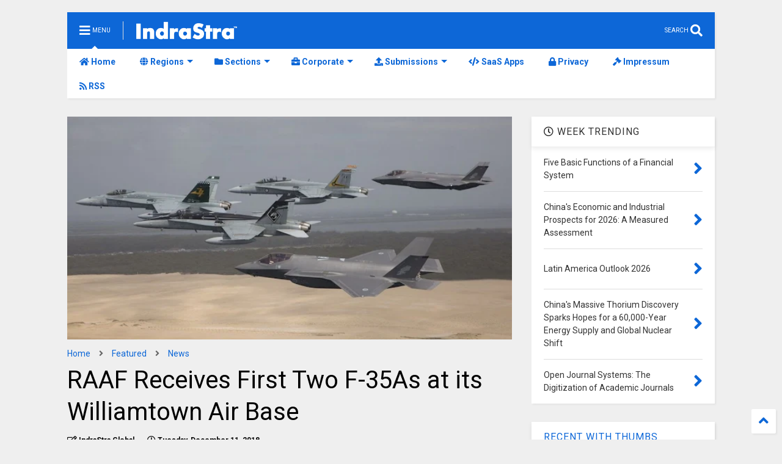

--- FILE ---
content_type: text/html; charset=UTF-8
request_url: https://www.indrastra.com/2018/12/RAAF-F-35As-JSF-Williamtown-AFB-004-12-2018-0025.html
body_size: 199599
content:
<!DOCTYPE html>
<html class='v2' dir='ltr' lang='en' xmlns='http://www.w3.org/1999/xhtml' xmlns:b='http://www.google.com/2005/gml/b' xmlns:data='http://www.google.com/2005/gml/data' xmlns:expr='http://www.google.com/2005/gml/expr'>
<!--
<head>
<link href='https://www.blogger.com/static/v1/widgets/335934321-css_bundle_v2.css' rel='stylesheet' type='text/css'/>

-->
<head>
<meta content='7fc71640cf34df0ffa5d9db2e6d9752c' name='linkmarket-verification'/>
<meta content='8060d993ca36d483db7938b875e3cb9c' name='linkmarket-verification'/>
<link as='style' href='https://use.fontawesome.com/releases/v5.10.0/css/all.css' onload='this.onload=null;this.rel=&#39;stylesheet&#39;' rel='preload'/>
<noscript><link href='https://use.fontawesome.com/releases/v5.10.0/css/all.css' rel='stylesheet'/></noscript>
<link as='style' href='https://use.fontawesome.com/releases/v5.10.0/css/v4-shims.css' onload='this.onload=null;this.rel=&#39;stylesheet&#39;' rel='preload'/>
<noscript><link href='https://use.fontawesome.com/releases/v5.10.0/css/v4-shims.css' rel='stylesheet'/></noscript>
<link href='//1.bp.blogspot.com' rel='dns-prefetch'/><link href='//28.2bp.blogspot.com' rel='dns-prefetch'/><link href='//3.bp.blogspot.com' rel='dns-prefetch'/><link href='//4.bp.blogspot.com' rel='dns-prefetch'/><link href='//www.blogger.com' rel='dns-prefetch'/><link href='//maxcdn.bootstrapcdn.com' rel='dns-prefetch'/><link href='//fonts.googleapis.com' rel='dns-prefetch'/><link href='//use.fontawesome.com' rel='dns-prefetch'/><link href='//ajax.googleapis.com' rel='dns-prefetch'/><link href='//resources.blogblog.com' rel='dns-prefetch'/><link href='//www.facebook.com' rel='dns-prefetch'/><link href='//plus.google.com' rel='dns-prefetch'/><link href='//twitter.com' rel='dns-prefetch'/><link href='//www.youtube.com' rel='dns-prefetch'/><link href='//feedburner.google.com' rel='dns-prefetch'/><link href='//www.pinterest.com' rel='dns-prefetch'/><link href='//www.linkedin.com' rel='dns-prefetch'/><link href='//www.behance.net' rel='dns-prefetch'/><link href='//feeds.feedburner.com' rel='dns-prefetch'/><link href='//github.com' rel='dns-prefetch'/><link href='//player.vimeo.com' rel='dns-prefetch'/><link href='//platform.twitter.com' rel='dns-prefetch'/><link href='//apis.google.com' rel='dns-prefetch'/><link href='//connect.facebook.net' rel='dns-prefetch'/><link href='//cdnjs.cloudflare.com' rel='dns-prefetch'/><link href='//www.google-analytics.com' rel='dns-prefetch'/><link href='//pagead2.googlesyndication.com' rel='dns-prefetch'/><link href='//googleads.g.doubleclick.net' rel='dns-prefetch'/><link href='//www.gstatic.com' rel='dns-prefetch'/><link href='//www.googletagservices.com' rel='dns-prefetch'/><link href='//static.xx.fbcdn.net' rel='dns-prefetch'/><link href='//tpc.googlesyndication.com' rel='dns-prefetch'/><link href='//syndication.twitter.com' rel='dns-prefetch'/><link href='//w.sharethis.com' rel='dns-prefetch'/><link href='//edge.sharethis.com' rel='dns-prefetch'/><link href='//t.sharethis.com' rel='dns-prefetch'/><link href='//x.disq.us' rel='dns-prefetch'/><link href='//s7.addthis.com' rel='dns-prefetch'/>
<meta charset='utf-8'/>
<meta content='width=device-width,initial-scale=1.0,minimum-scale=1.0' name='viewport'/>
<script async='async' src='https://ajax.googleapis.com/ajax/libs/jquery/2.2.4/jquery.min.js' type='text/javascript'></script>
<meta content='text/html; charset=UTF-8' http-equiv='Content-Type'/>
<meta content='blogger' name='generator'/>
<link href='https://www.indrastra.com/favicon.ico' rel='icon' type='image/x-icon'/>
<link href='https://www.indrastra.com/2018/12/RAAF-F-35As-JSF-Williamtown-AFB-004-12-2018-0025.html' rel='canonical'/>
<link rel="alternate" type="application/atom+xml" title="IndraStra Global - Atom" href="https://www.indrastra.com/feeds/posts/default" />
<link rel="alternate" type="application/rss+xml" title="IndraStra Global - RSS" href="https://www.indrastra.com/feeds/posts/default?alt=rss" />
<link rel="service.post" type="application/atom+xml" title="IndraStra Global - Atom" href="https://www.blogger.com/feeds/1461303524738926686/posts/default" />

<link rel="alternate" type="application/atom+xml" title="IndraStra Global - Atom" href="https://www.indrastra.com/feeds/2183268792340129958/comments/default" />
<!--Can't find substitution for tag [blog.ieCssRetrofitLinks]-->
<link href='https://blogger.googleusercontent.com/img/b/R29vZ2xl/AVvXsEh0yJlKqrEOysTVxDJY7gfDspRcsmXOsrHplYrYNMd2dQNzylHZBxLpEfqf08fcq8ughd5sU0Rj9zFkulF-OU6C-oEC7E7LSAu6bjDxCqQjKtRe5XiBi_wM2gPHxFHXkY5zytfyBLbhC7g/s640/RAAF-F-35.jpg' rel='image_src'/>
<meta content='By IndraStra Global News Team' name='description'/>
<meta content='https://www.indrastra.com/2018/12/RAAF-F-35As-JSF-Williamtown-AFB-004-12-2018-0025.html' property='og:url'/>
<meta content='RAAF Receives First Two F-35As at its Williamtown Air Base' property='og:title'/>
<meta content='By IndraStra Global News Team' property='og:description'/>
<meta content='https://blogger.googleusercontent.com/img/b/R29vZ2xl/AVvXsEh0yJlKqrEOysTVxDJY7gfDspRcsmXOsrHplYrYNMd2dQNzylHZBxLpEfqf08fcq8ughd5sU0Rj9zFkulF-OU6C-oEC7E7LSAu6bjDxCqQjKtRe5XiBi_wM2gPHxFHXkY5zytfyBLbhC7g/w1200-h630-p-k-no-nu/RAAF-F-35.jpg' property='og:image'/>
<title>
RAAF Receives First Two F-35As at its Williamtown Air Base
</title>
<meta content='article' property='og:type'/>
<meta content='https://blogger.googleusercontent.com/img/b/R29vZ2xl/AVvXsEh0yJlKqrEOysTVxDJY7gfDspRcsmXOsrHplYrYNMd2dQNzylHZBxLpEfqf08fcq8ughd5sU0Rj9zFkulF-OU6C-oEC7E7LSAu6bjDxCqQjKtRe5XiBi_wM2gPHxFHXkY5zytfyBLbhC7g/w600-h315-p-k-no-nu/RAAF-F-35.jpg' property='og:image'/>
<meta content='600' property='og:image:width'/>
<meta content='315' property='og:image:height'/>
<meta content='https://blogger.googleusercontent.com/img/b/R29vZ2xl/AVvXsEh0yJlKqrEOysTVxDJY7gfDspRcsmXOsrHplYrYNMd2dQNzylHZBxLpEfqf08fcq8ughd5sU0Rj9zFkulF-OU6C-oEC7E7LSAu6bjDxCqQjKtRe5XiBi_wM2gPHxFHXkY5zytfyBLbhC7g/w1200-h630-p-k-no-nu/RAAF-F-35.jpg' property='twitter:image'/>
<meta content='summary_large_image' name='twitter:card'/>
<link as='image' href='https://blogger.googleusercontent.com/img/b/R29vZ2xl/AVvXsEh0yJlKqrEOysTVxDJY7gfDspRcsmXOsrHplYrYNMd2dQNzylHZBxLpEfqf08fcq8ughd5sU0Rj9zFkulF-OU6C-oEC7E7LSAu6bjDxCqQjKtRe5XiBi_wM2gPHxFHXkY5zytfyBLbhC7g/s640/RAAF-F-35.jpg' rel='preload'/>
<meta content='IndraStra Global' property='og:site_name'/>

<meta property='fb:app_id' content='403849583055028'/>


<script type='text/javascript'>var FACEBOOK_APP_ID = '403849583055028';</script>
<!--dis-bing-index-archive-pages-start--><!--dis-bing-index-archive-pages-end-->
<style type='text/css'>@font-face{font-family:'Roboto';font-style:normal;font-weight:400;font-stretch:100%;font-display:swap;src:url(//fonts.gstatic.com/s/roboto/v50/KFO7CnqEu92Fr1ME7kSn66aGLdTylUAMa3GUBHMdazTgWw.woff2)format('woff2');unicode-range:U+0460-052F,U+1C80-1C8A,U+20B4,U+2DE0-2DFF,U+A640-A69F,U+FE2E-FE2F;}@font-face{font-family:'Roboto';font-style:normal;font-weight:400;font-stretch:100%;font-display:swap;src:url(//fonts.gstatic.com/s/roboto/v50/KFO7CnqEu92Fr1ME7kSn66aGLdTylUAMa3iUBHMdazTgWw.woff2)format('woff2');unicode-range:U+0301,U+0400-045F,U+0490-0491,U+04B0-04B1,U+2116;}@font-face{font-family:'Roboto';font-style:normal;font-weight:400;font-stretch:100%;font-display:swap;src:url(//fonts.gstatic.com/s/roboto/v50/KFO7CnqEu92Fr1ME7kSn66aGLdTylUAMa3CUBHMdazTgWw.woff2)format('woff2');unicode-range:U+1F00-1FFF;}@font-face{font-family:'Roboto';font-style:normal;font-weight:400;font-stretch:100%;font-display:swap;src:url(//fonts.gstatic.com/s/roboto/v50/KFO7CnqEu92Fr1ME7kSn66aGLdTylUAMa3-UBHMdazTgWw.woff2)format('woff2');unicode-range:U+0370-0377,U+037A-037F,U+0384-038A,U+038C,U+038E-03A1,U+03A3-03FF;}@font-face{font-family:'Roboto';font-style:normal;font-weight:400;font-stretch:100%;font-display:swap;src:url(//fonts.gstatic.com/s/roboto/v50/KFO7CnqEu92Fr1ME7kSn66aGLdTylUAMawCUBHMdazTgWw.woff2)format('woff2');unicode-range:U+0302-0303,U+0305,U+0307-0308,U+0310,U+0312,U+0315,U+031A,U+0326-0327,U+032C,U+032F-0330,U+0332-0333,U+0338,U+033A,U+0346,U+034D,U+0391-03A1,U+03A3-03A9,U+03B1-03C9,U+03D1,U+03D5-03D6,U+03F0-03F1,U+03F4-03F5,U+2016-2017,U+2034-2038,U+203C,U+2040,U+2043,U+2047,U+2050,U+2057,U+205F,U+2070-2071,U+2074-208E,U+2090-209C,U+20D0-20DC,U+20E1,U+20E5-20EF,U+2100-2112,U+2114-2115,U+2117-2121,U+2123-214F,U+2190,U+2192,U+2194-21AE,U+21B0-21E5,U+21F1-21F2,U+21F4-2211,U+2213-2214,U+2216-22FF,U+2308-230B,U+2310,U+2319,U+231C-2321,U+2336-237A,U+237C,U+2395,U+239B-23B7,U+23D0,U+23DC-23E1,U+2474-2475,U+25AF,U+25B3,U+25B7,U+25BD,U+25C1,U+25CA,U+25CC,U+25FB,U+266D-266F,U+27C0-27FF,U+2900-2AFF,U+2B0E-2B11,U+2B30-2B4C,U+2BFE,U+3030,U+FF5B,U+FF5D,U+1D400-1D7FF,U+1EE00-1EEFF;}@font-face{font-family:'Roboto';font-style:normal;font-weight:400;font-stretch:100%;font-display:swap;src:url(//fonts.gstatic.com/s/roboto/v50/KFO7CnqEu92Fr1ME7kSn66aGLdTylUAMaxKUBHMdazTgWw.woff2)format('woff2');unicode-range:U+0001-000C,U+000E-001F,U+007F-009F,U+20DD-20E0,U+20E2-20E4,U+2150-218F,U+2190,U+2192,U+2194-2199,U+21AF,U+21E6-21F0,U+21F3,U+2218-2219,U+2299,U+22C4-22C6,U+2300-243F,U+2440-244A,U+2460-24FF,U+25A0-27BF,U+2800-28FF,U+2921-2922,U+2981,U+29BF,U+29EB,U+2B00-2BFF,U+4DC0-4DFF,U+FFF9-FFFB,U+10140-1018E,U+10190-1019C,U+101A0,U+101D0-101FD,U+102E0-102FB,U+10E60-10E7E,U+1D2C0-1D2D3,U+1D2E0-1D37F,U+1F000-1F0FF,U+1F100-1F1AD,U+1F1E6-1F1FF,U+1F30D-1F30F,U+1F315,U+1F31C,U+1F31E,U+1F320-1F32C,U+1F336,U+1F378,U+1F37D,U+1F382,U+1F393-1F39F,U+1F3A7-1F3A8,U+1F3AC-1F3AF,U+1F3C2,U+1F3C4-1F3C6,U+1F3CA-1F3CE,U+1F3D4-1F3E0,U+1F3ED,U+1F3F1-1F3F3,U+1F3F5-1F3F7,U+1F408,U+1F415,U+1F41F,U+1F426,U+1F43F,U+1F441-1F442,U+1F444,U+1F446-1F449,U+1F44C-1F44E,U+1F453,U+1F46A,U+1F47D,U+1F4A3,U+1F4B0,U+1F4B3,U+1F4B9,U+1F4BB,U+1F4BF,U+1F4C8-1F4CB,U+1F4D6,U+1F4DA,U+1F4DF,U+1F4E3-1F4E6,U+1F4EA-1F4ED,U+1F4F7,U+1F4F9-1F4FB,U+1F4FD-1F4FE,U+1F503,U+1F507-1F50B,U+1F50D,U+1F512-1F513,U+1F53E-1F54A,U+1F54F-1F5FA,U+1F610,U+1F650-1F67F,U+1F687,U+1F68D,U+1F691,U+1F694,U+1F698,U+1F6AD,U+1F6B2,U+1F6B9-1F6BA,U+1F6BC,U+1F6C6-1F6CF,U+1F6D3-1F6D7,U+1F6E0-1F6EA,U+1F6F0-1F6F3,U+1F6F7-1F6FC,U+1F700-1F7FF,U+1F800-1F80B,U+1F810-1F847,U+1F850-1F859,U+1F860-1F887,U+1F890-1F8AD,U+1F8B0-1F8BB,U+1F8C0-1F8C1,U+1F900-1F90B,U+1F93B,U+1F946,U+1F984,U+1F996,U+1F9E9,U+1FA00-1FA6F,U+1FA70-1FA7C,U+1FA80-1FA89,U+1FA8F-1FAC6,U+1FACE-1FADC,U+1FADF-1FAE9,U+1FAF0-1FAF8,U+1FB00-1FBFF;}@font-face{font-family:'Roboto';font-style:normal;font-weight:400;font-stretch:100%;font-display:swap;src:url(//fonts.gstatic.com/s/roboto/v50/KFO7CnqEu92Fr1ME7kSn66aGLdTylUAMa3OUBHMdazTgWw.woff2)format('woff2');unicode-range:U+0102-0103,U+0110-0111,U+0128-0129,U+0168-0169,U+01A0-01A1,U+01AF-01B0,U+0300-0301,U+0303-0304,U+0308-0309,U+0323,U+0329,U+1EA0-1EF9,U+20AB;}@font-face{font-family:'Roboto';font-style:normal;font-weight:400;font-stretch:100%;font-display:swap;src:url(//fonts.gstatic.com/s/roboto/v50/KFO7CnqEu92Fr1ME7kSn66aGLdTylUAMa3KUBHMdazTgWw.woff2)format('woff2');unicode-range:U+0100-02BA,U+02BD-02C5,U+02C7-02CC,U+02CE-02D7,U+02DD-02FF,U+0304,U+0308,U+0329,U+1D00-1DBF,U+1E00-1E9F,U+1EF2-1EFF,U+2020,U+20A0-20AB,U+20AD-20C0,U+2113,U+2C60-2C7F,U+A720-A7FF;}@font-face{font-family:'Roboto';font-style:normal;font-weight:400;font-stretch:100%;font-display:swap;src:url(//fonts.gstatic.com/s/roboto/v50/KFO7CnqEu92Fr1ME7kSn66aGLdTylUAMa3yUBHMdazQ.woff2)format('woff2');unicode-range:U+0000-00FF,U+0131,U+0152-0153,U+02BB-02BC,U+02C6,U+02DA,U+02DC,U+0304,U+0308,U+0329,U+2000-206F,U+20AC,U+2122,U+2191,U+2193,U+2212,U+2215,U+FEFF,U+FFFD;}@font-face{font-family:'Roboto';font-style:normal;font-weight:700;font-stretch:100%;font-display:swap;src:url(//fonts.gstatic.com/s/roboto/v50/KFO7CnqEu92Fr1ME7kSn66aGLdTylUAMa3GUBHMdazTgWw.woff2)format('woff2');unicode-range:U+0460-052F,U+1C80-1C8A,U+20B4,U+2DE0-2DFF,U+A640-A69F,U+FE2E-FE2F;}@font-face{font-family:'Roboto';font-style:normal;font-weight:700;font-stretch:100%;font-display:swap;src:url(//fonts.gstatic.com/s/roboto/v50/KFO7CnqEu92Fr1ME7kSn66aGLdTylUAMa3iUBHMdazTgWw.woff2)format('woff2');unicode-range:U+0301,U+0400-045F,U+0490-0491,U+04B0-04B1,U+2116;}@font-face{font-family:'Roboto';font-style:normal;font-weight:700;font-stretch:100%;font-display:swap;src:url(//fonts.gstatic.com/s/roboto/v50/KFO7CnqEu92Fr1ME7kSn66aGLdTylUAMa3CUBHMdazTgWw.woff2)format('woff2');unicode-range:U+1F00-1FFF;}@font-face{font-family:'Roboto';font-style:normal;font-weight:700;font-stretch:100%;font-display:swap;src:url(//fonts.gstatic.com/s/roboto/v50/KFO7CnqEu92Fr1ME7kSn66aGLdTylUAMa3-UBHMdazTgWw.woff2)format('woff2');unicode-range:U+0370-0377,U+037A-037F,U+0384-038A,U+038C,U+038E-03A1,U+03A3-03FF;}@font-face{font-family:'Roboto';font-style:normal;font-weight:700;font-stretch:100%;font-display:swap;src:url(//fonts.gstatic.com/s/roboto/v50/KFO7CnqEu92Fr1ME7kSn66aGLdTylUAMawCUBHMdazTgWw.woff2)format('woff2');unicode-range:U+0302-0303,U+0305,U+0307-0308,U+0310,U+0312,U+0315,U+031A,U+0326-0327,U+032C,U+032F-0330,U+0332-0333,U+0338,U+033A,U+0346,U+034D,U+0391-03A1,U+03A3-03A9,U+03B1-03C9,U+03D1,U+03D5-03D6,U+03F0-03F1,U+03F4-03F5,U+2016-2017,U+2034-2038,U+203C,U+2040,U+2043,U+2047,U+2050,U+2057,U+205F,U+2070-2071,U+2074-208E,U+2090-209C,U+20D0-20DC,U+20E1,U+20E5-20EF,U+2100-2112,U+2114-2115,U+2117-2121,U+2123-214F,U+2190,U+2192,U+2194-21AE,U+21B0-21E5,U+21F1-21F2,U+21F4-2211,U+2213-2214,U+2216-22FF,U+2308-230B,U+2310,U+2319,U+231C-2321,U+2336-237A,U+237C,U+2395,U+239B-23B7,U+23D0,U+23DC-23E1,U+2474-2475,U+25AF,U+25B3,U+25B7,U+25BD,U+25C1,U+25CA,U+25CC,U+25FB,U+266D-266F,U+27C0-27FF,U+2900-2AFF,U+2B0E-2B11,U+2B30-2B4C,U+2BFE,U+3030,U+FF5B,U+FF5D,U+1D400-1D7FF,U+1EE00-1EEFF;}@font-face{font-family:'Roboto';font-style:normal;font-weight:700;font-stretch:100%;font-display:swap;src:url(//fonts.gstatic.com/s/roboto/v50/KFO7CnqEu92Fr1ME7kSn66aGLdTylUAMaxKUBHMdazTgWw.woff2)format('woff2');unicode-range:U+0001-000C,U+000E-001F,U+007F-009F,U+20DD-20E0,U+20E2-20E4,U+2150-218F,U+2190,U+2192,U+2194-2199,U+21AF,U+21E6-21F0,U+21F3,U+2218-2219,U+2299,U+22C4-22C6,U+2300-243F,U+2440-244A,U+2460-24FF,U+25A0-27BF,U+2800-28FF,U+2921-2922,U+2981,U+29BF,U+29EB,U+2B00-2BFF,U+4DC0-4DFF,U+FFF9-FFFB,U+10140-1018E,U+10190-1019C,U+101A0,U+101D0-101FD,U+102E0-102FB,U+10E60-10E7E,U+1D2C0-1D2D3,U+1D2E0-1D37F,U+1F000-1F0FF,U+1F100-1F1AD,U+1F1E6-1F1FF,U+1F30D-1F30F,U+1F315,U+1F31C,U+1F31E,U+1F320-1F32C,U+1F336,U+1F378,U+1F37D,U+1F382,U+1F393-1F39F,U+1F3A7-1F3A8,U+1F3AC-1F3AF,U+1F3C2,U+1F3C4-1F3C6,U+1F3CA-1F3CE,U+1F3D4-1F3E0,U+1F3ED,U+1F3F1-1F3F3,U+1F3F5-1F3F7,U+1F408,U+1F415,U+1F41F,U+1F426,U+1F43F,U+1F441-1F442,U+1F444,U+1F446-1F449,U+1F44C-1F44E,U+1F453,U+1F46A,U+1F47D,U+1F4A3,U+1F4B0,U+1F4B3,U+1F4B9,U+1F4BB,U+1F4BF,U+1F4C8-1F4CB,U+1F4D6,U+1F4DA,U+1F4DF,U+1F4E3-1F4E6,U+1F4EA-1F4ED,U+1F4F7,U+1F4F9-1F4FB,U+1F4FD-1F4FE,U+1F503,U+1F507-1F50B,U+1F50D,U+1F512-1F513,U+1F53E-1F54A,U+1F54F-1F5FA,U+1F610,U+1F650-1F67F,U+1F687,U+1F68D,U+1F691,U+1F694,U+1F698,U+1F6AD,U+1F6B2,U+1F6B9-1F6BA,U+1F6BC,U+1F6C6-1F6CF,U+1F6D3-1F6D7,U+1F6E0-1F6EA,U+1F6F0-1F6F3,U+1F6F7-1F6FC,U+1F700-1F7FF,U+1F800-1F80B,U+1F810-1F847,U+1F850-1F859,U+1F860-1F887,U+1F890-1F8AD,U+1F8B0-1F8BB,U+1F8C0-1F8C1,U+1F900-1F90B,U+1F93B,U+1F946,U+1F984,U+1F996,U+1F9E9,U+1FA00-1FA6F,U+1FA70-1FA7C,U+1FA80-1FA89,U+1FA8F-1FAC6,U+1FACE-1FADC,U+1FADF-1FAE9,U+1FAF0-1FAF8,U+1FB00-1FBFF;}@font-face{font-family:'Roboto';font-style:normal;font-weight:700;font-stretch:100%;font-display:swap;src:url(//fonts.gstatic.com/s/roboto/v50/KFO7CnqEu92Fr1ME7kSn66aGLdTylUAMa3OUBHMdazTgWw.woff2)format('woff2');unicode-range:U+0102-0103,U+0110-0111,U+0128-0129,U+0168-0169,U+01A0-01A1,U+01AF-01B0,U+0300-0301,U+0303-0304,U+0308-0309,U+0323,U+0329,U+1EA0-1EF9,U+20AB;}@font-face{font-family:'Roboto';font-style:normal;font-weight:700;font-stretch:100%;font-display:swap;src:url(//fonts.gstatic.com/s/roboto/v50/KFO7CnqEu92Fr1ME7kSn66aGLdTylUAMa3KUBHMdazTgWw.woff2)format('woff2');unicode-range:U+0100-02BA,U+02BD-02C5,U+02C7-02CC,U+02CE-02D7,U+02DD-02FF,U+0304,U+0308,U+0329,U+1D00-1DBF,U+1E00-1E9F,U+1EF2-1EFF,U+2020,U+20A0-20AB,U+20AD-20C0,U+2113,U+2C60-2C7F,U+A720-A7FF;}@font-face{font-family:'Roboto';font-style:normal;font-weight:700;font-stretch:100%;font-display:swap;src:url(//fonts.gstatic.com/s/roboto/v50/KFO7CnqEu92Fr1ME7kSn66aGLdTylUAMa3yUBHMdazQ.woff2)format('woff2');unicode-range:U+0000-00FF,U+0131,U+0152-0153,U+02BB-02BC,U+02C6,U+02DA,U+02DC,U+0304,U+0308,U+0329,U+2000-206F,U+20AC,U+2122,U+2191,U+2193,U+2212,U+2215,U+FEFF,U+FFFD;}</style>
<style id='page-skin-1' type='text/css'><!--
/*
-----------------------------------------------------------------------------
Template Name: MagOne
Template URI: https://sneeit.com/magone-multi-purpose-blogger-magazine-template/
Author: Tien Nguyen
Author URI: https://sneeit.com
Description: MagOne - Responsive Newspaper and Magazine Blogger Template
Version: 6.9.53
-----------------------------------------------------------------------------
----------------------------------------------------------------------------- */
/* Variable definitions
=======================
<Variable name="keycolor" description="Main Color" type="color" default="#FF3D00"/>
<Group description="Site" selector="body">
<Variable name="body.font" description="Font" type="font" default="normal normal 12px 'Roboto', sans-serif"/>
<Variable name="body.text.color" description="Text Color" type="color" default="#000000"/>
</Group>
<Group description="Backgrounds" selector="body">
<Variable name="body.background.color" description="Body Background" type="color" default="#efefef"/>
<Variable name="content.background.color" description="Entire Blog Background" type="color" default="#efefef"/>
<Variable name="header.background.color" description="Header Background" type="color" default="#ffffff"/>
</Group>
<Group description="Menu" selector="#PageList1">
<Variable name="menufont" description="Menu Main Items Font" type="font" default="normal bold 14px 'Roboto', sans-serif"/>
<Variable name="menucolor" description="Menu Main Items Color" type="color" default="#ffffff"/>
<Variable name="menucolorhover" description="Menu Main Items Hover Color" type="color" default="#ffffff"/>
<Variable name="menubackground" description="Menu Main Items Background" type="color" default="#ffffff"/>
<Variable name="menubackgroundhover" description="Menu Main Items Hover Background" type="color" default="#ffffff"/>
<Variable name="menusubcolor" description="Menu Sub Items Color" type="color" default="#cccccc"/>
<Variable name="menusubcolorhover" description="Menu Sub Items Hover Color" type="color" default="#ffffff"/>
<Variable name="menusubbackground" description="Menu Sub Items Background" type="color" default="#333333"/>
<Variable name="menucurcolor" description="Selected Menu Main Item Color" type="color" default="#FFFFFF"/>
<Variable name="menucurbackground" description="Selected Menu Main Item Background" type="color" default="#FF3D00"/>
</Group>
<Group description="Links" selector="body">
<Variable name="link.color" description="Link Color" type="color" default="#ffffff"/>
<Variable name="link.visited.color" description="Visited Color" type="color" default="#EA3A00"/>
<Variable name="link.hover.color" description="Hover Color" type="color" default="#FF4D11"/>
</Group>
<Group description="Widgets - Gadgets" selector="#primary .widget">
<Variable name="blockitembghv" description="Background of Items in Blocks when Hover" type="color" default="#000000"/>
<Variable name="feedwid.title.font" description="Article Widgets Title" type="font" default="normal bold 23px 'Roboto', sans-serif"/>
<Variable name="sidewid.title.font" description="Right Sidebar Widgets Title" type="font" default="normal normal 16px 'Roboto', sans-serif"/>
</Group>
<Group description="Post" selector="h1.post-title">
<Variable name="post.title.font" description="Post Title" type="font" default="normal normal 40px 'Roboto', sans-serif"/>
<Variable name="post.body.font" description="Post Body" type="font" default="normal normal 16px 'Roboto', sans-serif"/>
</Group>
<Group description="Slider" selector=".widget.slider">
<Variable name="slider.title.font" description="Slider Item Title" type="font" default="normal 400 30px 'Roboto', sans-serif"/>
</Group>
<Variable name="body.background" description="Body Background" type="background"
color="#efefef" default="$(color) none repeat scroll top left"/>
<Variable name="body.background.override" description="Body Background Override" type="string" default=""/>
<Variable name="body.background.gradient.cap" description="Body Gradient Cap" type="url"
default="url(//www.blogblog.com/1kt/simple/gradients_light.png)"/>
<Variable name="body.background.gradient.tile" description="Body Gradient Tile" type="url"
default="url(//www.blogblog.com/1kt/simple/body_gradient_tile_light.png)"/>
*/
/*Variable Apply Here*/
body {font: normal normal 12px 'Roboto', sans-serif;color: #000000;background: #efefef none repeat scroll top left;}
a:link {text-decoration:none;color: #0d67d7;}
a:visited {text-decoration:none;color: #0064e4;}
a:hover {color: #0d76ff;}
.color {color: #ffffff;}
.border {border-color: #ffffff;}
.bg {background-color: #ffffff;}
.header-bg {background-color:#0d67d7;}
.wrapper {background-color:#efefef;max-width: 100%;margin: auto;opacity: 0}
.wrapper.preview {opacity: 1}
.post-body {font: normal normal 16px 'Roboto', sans-serif;}
.main-menu {border-top: 1px solid #ffffff;}
.main-menu ul.sub-menu li:hover > a {border-left: 2px solid #ffffffo;}
.main-menu .menu-item-mega > .menu-item-inner > .sub-menu > li li:hover a {border-left: 1px solid #ffffff;}
.main-menu ul.sub-menu li:hover > a,
.main-menu .menu-item-mega > .menu-item-inner > .sub-menu,
.main-menu .menu-item-mega > .menu-item-inner > .sub-menu > li li:hover a {border-color: #ffffff!important;}
.header-social-icons ul li a:hover {color: #ffffff;}
.feed-widget-header .widget-title {font: normal bold 23px 'Roboto', sans-serif;}
.slider-item .item-readmore:hover {background: #ffffff}
.owl-dot.active {background: #ffffff;}
#main-sidebar .widget > h2, #main-sidebar .feed-widget-header, #main-sidebar .feed-widget-header h2 {font: normal normal 16px 'Roboto', sans-serif;}
#main-sidebar .widget.FollowByEmail .follow-by-email-submit {background: #ffffff;}
#footer .widget.social_icons li a:hover {color: #ffffff;}
#footer .FollowByEmail .follow-by-email-submit {background: #ffffff;}
a.comments-title.active {border-bottom: 2px solid #efefef!important;}
h1.post-title {font: normal normal 40px 'Roboto', sans-serif;}
.feed.widget .feed-widget-header {border-color: #ffffff;}
.feed.widget.box-title h2.widget-title {background: #ffffff;}
.social_counter {color: #ffffff}
.social_counter .button {background: #ffffff}
.main-menu {background: #ffffff;}
.main-menu ul.menu > li > a {color: #0d67d7;font: normal bold 14px 'Roboto', sans-serif;}
.main-menu ul.menu > li:hover > a {color: #ffffff;background: #0d67d7;}
.main-menu ul.sub-menu,
.main-menu .menu-item-mega-label .menu-item-inner {	background: #0070fa; }
.main-menu ul.sub-menu a { color: #ffffff; }
.main-menu ul.sub-menu li:hover > a { color: #ffffff; }
.main-menu ul.menu > li.menu-item-current > a {background: #0070fa; color: #ffffff!important;}
.feed.widget .thumbnail { background: #ffffff!important; }
.mobile-menu .menu { border-top: 1px solid #ffffff; }
.slider-item .item-title {font:normal 400 30px 'Roboto', sans-serif}
form a[class*="button"], form button[class*="button"], form input[class*="button"], form input[type="submit"]{background:$(#4a6ee0)!important}
/*MAIN LAYOUT*/
.main-loader {
position: fixed;
width: 100%;
height: 100%;
}
.main-loader .inner {
position: absolute;
width: 100%;
height: 1px;
text-align: center;
top: 35%;
}
.wrapper {
padding: 20px 20px 30px 20px;
max-width: 100%;
width: /*-var-wrapper-width-start*/1100px/*-var-wrapper-width-end*/;
box-sizing: border-box;
}
#content {
float: left;
/*-var-content-width-start-*/width: 68.68%;/*-var-content-width-end-*/
}
#main-sidebar {
float: right;
/*-var-sidebar-width-start-*/width: 28.31%;/*-var-sidebar-width-end-*/
}
/* - sticky sidebar */
#sidebar {
padding-top: 0.1px; /* to prevent margin of widget collapse sidebar height */
}
#sidebar.fix-top {
position: fixed;
top: 0!important;
bottom: auto!important;
}
#sidebar.fix-bot {
position: fixed;
top: auto!important;
bottom: 0!important;
}
#sidebar.abs-stay {
position: absolute;
bottom: auto!important;
left: auto!important;
right: 0!important;
}
#sidebar.abs-bot {
position: absolute;
top: auto!important;
bottom: 0!important;
left: auto!important;
right: 0!important;
}
/*amp*/
amp-img, amp-youtube, amp-iframe, noscript.amp {
display: none!important;
}
.fab {font-family: "Font Awesome 5 Brands"!important;}

--></style>
<style id='main-css' type='text/css'>
*{word-wrap:break-word!important}body{position:relative;margin:0;padding:0;overflow-x:hidden;width:auto}a{cursor:pointer}a img{border:none}.section,.widget{margin:0;padding:0}.widget{opacity:0}.widget#Blog1{opacity:1!important}.item-control{display:none}.clear{display:block;clear:both;float:none}.inb{display:-moz-inline-stack;display:inline-block}.table{display:table;width:100%}.tr{display:table-row;width:100%}.td{display:table-cell;vertical-align:middle}.wide{margin:auto;width:100%;max-width:100%}img,iframe,object,ins{max-width:100%!important}img{height:auto}.hide,#admin-section,.hidden{display:none}.natural-thumbnail,.item-thumbnail{overflow:hidden;display:block;z-index:9;width:100%;position:relative}.item-thumbnail .item-thumbnail-resize-portrait{display:block;width:100%;height:1100%;margin-top:-500%;vertical-align:middle}.item-thumbnail .item-thumbnail-resize-landscape{display:block;width:1100%;height:100%;margin-left:-500%;text-align:center}.item-thumbnail img{position:relative;display:inline-block!important;height:auto;width:auto;max-width:9999px;max-height:9999px;padding:0!important;*display:block;zoom:1}.item-thumbnail .item-thumbnail-resize-portrait img{height:auto!important;width:100%!important;position:absolute;top:0;bottom:0;left:0;right:0;margin:auto}.item-thumbnail .item-thumbnail-resize-landscape img{height:100%!important;width:auto!important}.natural-thumbnail img{display:block;height:auto;width:100%}.blogger-clickTrap{display:none}.widget>h2{display:none}.post-body h2,.post-body h3,.post-body h4{margin:1em 0 .5em 0}.widget .post-body ul,.widget .post-body ol{margin:.5em 0 1.5em 0}span.widget-item-control{position:absolute;right:0;bottom:0}.post-body{font-weight:400;line-height:1.5em;padding:5px 0 0 0;width:auto}.post-body b{font-weight:700}.post-body iframe[src*="youtube"],.post-body iframe.YOUTUBE-iframe-video{display:block;width:100%;margin:0 0 10px 0}.PopularPosts .item-thumbnail{float:none;margin:0}.shad,.shadow,.shd,.sd{-webkit-box-shadow:2px 2px 3px rgba(0,0,0,.05);-o-box-shadow:2px 2px 3px rgba(0,0,0,.05);-ms-box-shadow:2px 2px 3px rgba(0,0,0,.05);box-shadow:2px 2px 3px rgba(0,0,0,.05)}.circle,.cir{-o-border-radius:100%;-ms-border-radius:100%;-webkit-border-radius:100%;border-radius:100%}.rad2{-o-border-radius:2px;-ms-border-radius:2px;-webkit-border-radius:2px;border-radius:2px}.owl-carousel .owl-animated-in{z-index:0}.owl-carousel .owl-animated-out{z-index:1}.owl-carousel{display:none;width:100%;-webkit-tap-highlight-color:transparent;position:relative;z-index:1}.owl-carousel .owl-stage{position:relative;-ms-touch-action:pan-Y}.owl-carousel .owl-stage:after{content:".";display:block;clear:both;visibility:hidden;line-height:0;height:0}.owl-carousel .owl-stage-outer{position:relative;overflow:hidden;-webkit-transform:translate3d(0,0,0)}.owl-carousel .owl-controls .owl-dot,.owl-carousel .owl-controls .owl-nav .owl-next,.owl-carousel .owl-controls .owl-nav .owl-prev{cursor:pointer;cursor:hand;-webkit-user-select:none;-khtml-user-select:none;-moz-user-select:none;-ms-user-select:none;user-select:none}.owl-carousel.owl-loaded{display:block}.owl-carousel.owl-loading{opacity:0;display:block}.owl-carousel.owl-hidden{opacity:0}.owl-carousel .owl-refresh .owl-item{display:none}.owl-carousel .owl-item{position:relative;min-height:1px;float:left;-webkit-backface-visibility:hidden;-webkit-tap-highlight-color:transparent;-webkit-touch-callout:none;-webkit-user-select:none;-moz-user-select:none;-ms-user-select:none;user-select:none}.owl-carousel .owl-item img{display:block;width:100%;-webkit-transform-style:preserve-3d}.owl-carousel.owl-text-select-on .owl-item{-webkit-user-select:auto;-moz-user-select:auto;-ms-user-select:auto;user-select:auto}.owl-carousel .owl-grab{cursor:move;cursor:-webkit-grab;cursor:-o-grab;cursor:-ms-grab;cursor:grab}.no-js .owl-carousel{display:block}.owl-carousel .owl-item img{transform-style:preserve-3d}.owl-carousel .owl-video-wrapper{position:relative;height:100%;background:#000}.owl-carousel .owl-video-playing .owl-video-play-icon,.owl-carousel .owl-video-playing .owl-video-tn{display:none}.owl-carousel .owl-video-frame{position:relative;z-index:1}.loader:before,.loader:after,.loader{border-radius:50%;width:2.5em;height:2.5em;-webkit-animation-fill-mode:both;animation-fill-mode:both;-webkit-animation:loading_dots 1.8s infinite ease-in-out;animation:loading_dots 1.8s infinite ease-in-out}.loader{font-size:10px;margin:80px auto;position:relative;text-indent:-9999em;-webkit-transform:translateZ(0);-ms-transform:translateZ(0);transform:translateZ(0);-webkit-animation-delay:-0.16s;animation-delay:-0.16s}.loader:before{left:-3.5em;-webkit-animation-delay:-0.32s;animation-delay:-0.32s}.loader:after{left:3.5em}.loader:before,.loader:after{content:'';position:absolute;top:0}@-webkit-keyframes loading_dots{0%,80%,100%{box-shadow:0 2.5em 0 -1.3em rgba(125,125,125,.5)}40%{box-shadow:0 2.5em 0 0 rgba(125,125,125,.5)}}@keyframes loading_dots{0%,80%,100%{box-shadow:0 2.5em 0 -1.3em rgba(125,125,125,.5)}40%{box-shadow:0 2.5em 0 0 rgba(125,125,125,.5)}}.white{background:#fff}#header{position:relative;z-index:99}#header-section{position:relative;z-index:999}#header-wide .widget{margin:30px 0 0 0}#Header1{height:60px;overflow:hidden;position:relative;margin:0}.main-menu-toggle{float:left;-webkit-user-select:none;-moz-user-select:none;-ms-user-select:none;-o-user-select:none;user-select:none}#search-toggle{float:right}.header-button{display:block;height:60px;line-height:60px}.header-button .inner{line-height:20px;padding:20px 20px 0 0;display:block}.main-menu-toggle .inner{padding-left:20px}.header-button .inner>span{color:#ffffff;font-size:10px;line-height:20px;vertical-align:text-bottom}.header-button:hover .inner span,.header-button.active .inner span{color:#fff}.header-button .inner i.fa{font-size:20px;line-height:20px}#header .toggle-button .arrow{width:0;height:0;border-left:5px solid transparent;border-right:5px solid transparent;border-bottom-width:5px;border-bottom-style:solid;position:absolute;left:40px;bottom:0;display:none}#header .toggle-button.active .arrow{display:block}.blog-title{float:left;font-size:26px;font-weight:400;border-left:1px solid #ddd;height:30px;line-height:30px;margin:15px 20px 0 0;padding:0 0 0 20px;max-width:50%;overflow:hidden;position:relative}.blog-title img{width:auto!important;height:auto!important;max-height:30px!important}.top-page-wrapper .widget *{max-width:100%}#top-page .widget.HTML{max-height:90px;overflow:hidden;position:relative;width:728px}.top-page-wrapper.auto-height .widget *{max-width:none}#top-page-logo .blog-title{float:none;text-align:left;margin:0;padding:0;border:none;max-width:100%;height:auto}#top-page-logo .blog-title img{max-height:none!important}.top-page-wrapper.auto-height{padding-bottom:10px}.top-page-wrapper.auto-height .section#top-page .widget{min-width:50%;float:right}#header-section .PageList,#header-section .LinkList{display:none}.main-menu{position:relative}.main-menu ul.menu>li.menu-item-current>a:hover,.solid-white .main-menu ul.menu>li>a:hover{opacity:.8}.main-menu .menu .arrow{width:0;height:0;border-left:5px solid transparent;border-right:5px solid transparent;border-top:5px solid;float:right;display:inline-block;margin:18px 0 0 5px}.main-menu .sub-menu .arrow{border-top:5px solid transparent;border-bottom:5px solid transparent;border-left:5px solid;margin:15px 0 0 10px;position:relative;top:1px}.main-menu .menu a{position:relative}.main-menu ul{margin:0;padding:0}.main-menu ul.menu li{display:block;font-size:14px;font-weight:300;padding:0}ul.menu li>span{display:none}.main-menu ul.sub-menu li a{font-weight:400}.main-menu ul.sub-menu li{position:relative;font-size:13px}.main-menu ul.menu li a{padding:0 20px;display:block;height:40px;line-height:40px;text-decoration:none}.main-menu ul.menu>li>a{position:relative}.main-menu ul.menu>li.menu-item-has-children>a{padding-right:30px}.main-menu ul.menu>li>a .arrow{position:absolute;top:-1px;right:15px}.main-menu ul.menu>li{float:left;height:40px;line-height:40px}.main-menu .menu-item-inner{visibility:hidden;opacity:0;transition:visibility 0s linear 0.3s,opacity 0.3s linear;-webkit-transition:visibility 0s linear 0.3s,opacity 0.3s linear;-moz-transition:visibility 0s linear 0.3s,opacity 0.3s linear;-o-transition:visibility 0s linear 0.3s,opacity 0.3s linear;-ms-transition:visibility 0s linear 0.3s,opacity 0.3s linear}.main-menu ul.sub-menu{min-width:180px;position:absolute;top:100%}.main-menu li:hover>.menu-item-inner{visibility:visible;opacity:1;transition-delay:0s;-webkit-transition-delay:0s;-moz-transition-delay:0s;-o-transition-delay:0s;-ms-transition-delay:0s}.main-menu ul.sub-menu li:hover a{background:rgba(0,0,0,.1);-webkit-transition:all 200ms ease-in-out;-moz-transition:all 200ms ease-in-out;-o-transition:all 200ms ease-in-out;transition:all 200ms ease-in-out}.main-menu ul.sub-menu a{min-height:40px;height:auto;padding-right:10px}.main-menu ul.sub-menu ul.sub-menu{top:0;left:100%}.main-menu li.menu-item-mega:hover .menu-item-inner{visibility:visible;opacity:1}.main-menu li.menu-item-mega .menu-item-inner .arrow{display:none}.main-menu .menu-item-mega>.menu-item-inner>.sub-menu{width:100%;left:0;padding:10px 0}.main-menu .menu-item-mega>.menu-item-inner>.sub-menu>li{float:left;width:25%}.main-menu .menu-item-mega>.menu-item-inner>.sub-menu>li>a{font-size:14px}.main-menu .menu-item-mega>.menu-item-inner>.sub-menu>li>.menu-item-inner{position:static;border-left:1px solid #3c3c3c;margin-left:20px}.main-menu .menu-item-mega .sub-menu .sub-menu{position:relative;left:0}.main-menu .menu-item-mega:hover .sub-menu a{background:none;border-left:none}.main-menu .menu-item-mega .sub-menu .sub-menu a{font-size:12px;margin-left:15px;padding:0}.main-menu .menu-item-mega>.menu-item-inner>.sub-menu>li li:hover a{padding-left:10px}.main-menu li.menu-item-mega-label:hover .menu-item-inner .menu-mega-content{position:relative;z-index:1;margin-top:-25px}.main-menu .menu-item-mega-label .menu-item-inner{position:absolute;left:0;width:100%;padding:20px 0 20px 0}.main-menu li.menu-item-mega-label.finished .menu-item-inner .menu-mega-content .item{float:left;width:22.5%;margin-right:2%}.main-menu li.menu-item-mega-label.finished .menu-item-inner .menu-mega-content .item.item-0{margin-left:2%}.main-menu li.menu-item-mega-label.finished .menu-item-inner .menu-mega-content{margin:0}.main-menu li.menu-item-mega-label.finished .menu-item-inner .menu-mega-content .item .item-thumbnail{height:160px;background:#000;padding:0}.main-menu li.menu-item-mega-label.finished .menu-item-inner .menu-mega-content .item .item-thumbnail:hover img{background:#000;opacity:.5;transition:opacity 0.3s linear;-webkit-transition:opacity 0.3s linear;-moz-transition:opacity 0.3s linear;-o-transition:opacity 0.3s linear;-ms-transition:opacity 0.3s linear}.main-menu li.menu-item-mega-label.finished .menu-item-inner .menu-mega-content .item .item-thumbnail i.fa{visibility:hidden;opacity:0;position:absolute;color:#fff;width:100%;text-align:center;top:40%;z-index:999;font-size:1000%}.main-menu li.menu-item-mega-label.finished .menu-item-inner .menu-mega-content .item .item-thumbnail:hover i.fa{visibility:visible;opacity:1;font-size:200%;transition:visibility 0.3s linear,font-size 0.3s linear,opacity 0.3s linear;-webkit-transition:visibility 0.3s linear,font-size 0.3s linear,opacity 0.3s linear;-moz-transition:visibility 0.3s linear,font-size 0.3s linear,opacity 0.3s linear;-o-transition:visibility 0.3s linear,font-size 0.3s linear,opacity 0.3s linear;-ms-transition:visibility 0.3s linear,font-size 0.3s linear,opacity 0.3s linear}.main-menu ul.menu li a.item-title{height:auto;line-height:1.5em;padding:0;margin:10px 0 0;color:#ccc;font-size:14px;font-weight:400}.main-menu ul.menu li a.item-title:hover{color:#fff}.main-menu ul.menu li.menu-item-mega-label.menu-item-has-children>.menu-item-inner>ul.sub-menu{float:left;width:20%;position:relative;border-top:none;padding:0;margin-top:-15px}.main-menu ul.menu li.menu-item-mega-label.menu-item-has-children>.menu-item-inner>ul.sub-menu>li{float:none;width:100%}.main-menu ul.menu li.menu-item-mega-label.menu-item-has-children>.menu-item-inner>ul.sub-menu .menu-item-inner{padding:0;width:auto}.main-menu ul.menu li.menu-item-mega-label.menu-item-has-children>.menu-item-inner .menu-mega-content{float:right;width:80%}.main-menu.main-menu-center>ul.menu>li{display:inline-block;float:none}.main-menu.main-menu-center>ul.menu{text-align:center}.main-menu.main-menu-center ul.sub-menu{text-align:left}.main-menu.main-menu-center li.menu-item-mega-label.finished .menu-item-inner .menu-mega-content .item .item-thumbnail i.fa{left:0}.main-menu.sticky-menu{position:fixed;left:0;top:0;width:100%;box-shadow:0 0 10px #ccc;border-bottom:1px solid #ddd}.main-menu.sticky-menu>ul.menu{margin:auto;position:relative}#header.sticky{position:fixed;left:0;top:0;width:100%;box-sizing:border-box}#header.sticky #Header1{height:50px;z-index:0}#header.sticky #header-section{border-bottom:1px solid #ddd;-webkit-box-shadow:2px 2px 3px rgba(0,0,0,.05);-o-box-shadow:2px 2px 3px rgba(0,0,0,.05);-ms-box-shadow:2px 2px 3px rgba(0,0,0,.05);box-shadow:2px 2px 3px rgba(0,0,0,.05);background:#fff}#header.sticky.mobile-menu-opened{overflow-y:scroll}#header.sticky.mobile-menu-opened .mobile-menu{padding-bottom:320px}#header.sticky .blog-title{float:none;margin:0;position:relative;z-index:0;padding:10px 50px;text-align:center;max-width:none;height:50px;line-height:30px;box-sizing:border-box}#header.sticky .header-social-icons{display:none}#header.sticky .mobile-menu .header-social-icons{display:block}#header.sticky #search-toggle{position:absolute;right:0;top:0;z-index:2;height:50px;line-height:50px}#header.sticky #main-menu-toggle-mobile{position:absolute;left:0;top:0;z-index:2;height:50px;line-height:50px}#header.sticky .header-button .inner{padding:15px 20px}#header.sticky .header-button .inner span{display:none}#header.sticky .mobile-menu{position:absolute;width:100%}#header.sticky.auto-height #header-section{top:-50px;background:none}#header.sticky .top-page-wrapper{background:#fff;padding:0}#header.sticky .top-bar{margin:0;position:absolute;right:0;top:0;z-index:9999;height:48px;width:60px;background:none;overflow:hidden;border-bottom:none!important}#header.sticky .top-bar .header-button .inner{line-height:18px}div.gsc-control-cse,.widget-content div[id*="BlogSearch"]{padding:10px;border:1px solid #ccc}table.gsc-search-box td{padding:0!important}.gsc-search-box input.gsc-input{padding:10px!important;box-shadow:none!important;margin:0!important}.gsc-search-box-tools .gsc-search-box td.gsc-input{display:block!important;padding:0!important}input.gsc-input,.gsc-input-box,.gsc-input-box-hover,.gsc-input-box-focus{border:none!important}.gsc-search-box-tools .gsc-search-box .gsc-input,table.gsc-search-box table,table.gsc-search-box{box-shadow:none!important}input.gsc-search-button,form.gsc-search-box,table.gsc-search-box{margin:0!important}form.gsc-search-box,table.gsc-search-box{width:100%}input.gsc-search-button{float:right}.search-form-wrapper{background:#000;background:rgba(0,0,0,.8);z-index:99;position:fixed;width:100%;height:100%;left:0;top:0;display:none}.search-form{position:absolute;width:100%;height:1px;left:0;top:40%;text-align:center}.search-form-label{position:absolute;bottom:100%;width:100%;display:block;left:0;color:#fff;font-size:40px;font-weight:400}.search-text,form input[type="text"].search-text{position:absolute;top:100%;width:50%;left:0;right:0;margin:20px auto 0 auto;background:none;border:none;border-bottom:1px dashed #ddd;font-size:60px;color:#fff;text-align:center;outline:none;min-width:300px}.search-form-overlay{position:absolute;width:100%;height:100%;top:0;left:0}.header-social-icons{float:right}.header-social-icons ul{padding:0;margin:0}.header-social-icons ul li{display:block;font-size:20px;margin:0 15px 0 0;height:55px;line-height:55px;float:right;padding:0}.header-social-icons ul li a{display:block;color:#999;margin:2px 0 0 0}#inner-primary{position:relative}#primary .widget{margin-top:30px}#content-section-2{position:relative}.feed-widget-header{position:relative}.feed-widget-header .widget-title{margin:0 10px 5px 0;float:left}.feed-widget-header .feed-widget-viewall{float:right;margin:5px 0 0 0}.feed.widget .item-title{line-height:1.3em;margin:0}.feed.widget .item-main{overflow:hidden;position:relative}.feed-widget-labels{float:left;margin:6px 0 0 0}.feed-widget-labels.listing{min-height:1.6em}.feed-widget-labels ul{padding:0;margin:0;border-radius:2px}.feed-widget-labels li{display:block;margin:0;padding:0}.feed-widget-labels a{color:#FFF;display:none;line-height:1;padding:2px 5px;white-space:nowrap;font-size:11px}.feed-widget-labels a:hover{opacity:.8}.feed-widget-labels a .down,.feed-widget-labels a .check{display:none}.feed-widget-labels a.active{display:block;background:none!important}.feed-widget-labels.listing a.active .check,.feed-widget-labels a.active .down{display:inline}.feed-widget-labels.listing a.active .down{display:none}.feed-widget-labels.listing ul{position:absolute;z-index:99}.feed.widget .item:hover img{opacity:.6}.feed.widget .meta-items{clear:both}.feed.widget .item-labels.bg{color:#fff;display:inline-block;padding:4px 5px 5px 5px;text-shadow:none;font-size:11px;margin:0 0 10px 0;line-height:1em}.feed.widget .item-labels.bg a{color:#000}.feed.widget .item-labels a:hover,.feed.widget .item-readmore:hover{text-decoration:underline}.feed-widget-pagination{line-height:60px}a.feed-widget-pagination-button{background:#fff;padding:6px 10px;margin:0 12px 0 0;border:1px solid #fff;font-weight:700}a.feed-widget-pagination-button:hover{color:#fff;background:#333}a.feed-widget-pagination-button.active{background:#f0f0f0;border:1px solid #ccc;color:#000;-webkit-box-shadow:none;-o-box-shadow:none;-ms-box-shadow:none;box-shadow:none}span.feed-widget-pagination-separator{margin:0 15px 0 0}span.feed-widget-pagination-info{color:#666}.feed.widget .item-icon{position:absolute;top:0;left:0;width:100%;height:100%;background-color:rgba(0,0,0,.7);z-index:9;font-size:40px;opacity:0}.feed.widget .item:hover .item-icon{transition:opacity 0.3s linear;-webkit-transition:opacity 0.3s linear;-moz-transition:opacity 0.3s linear;-o-transition:opacity 0.3s linear;-ms-transition:opacity 0.3s linear;opacity:1}.feed.widget .item-icon .item-icon-inner{display:block;position:absolute;top:50%;width:100%;text-align:center;height:1em}.feed.widget .item-icon i.fa{display:block;line-height:1em;margin-top:-.5em;color:#fff;opacity:.6;font-size:60px}.feed.widget .item:hover .item-icon i.fa{transition:font-size 0.3s linear;-webkit-transition:font-size 0.3s linear;-moz-transition:font-size 0.3s linear;-o-transition:font-size 0.3s linear;-ms-transition:font-size 0.3s linear;font-size:40px}.feed.widget.under-title .feed-widget-header{border-bottom-width:1px;border-bottom-style:solid;margin:0 0 10px 0}.feed.widget.head-title .feed-widget-header{border-left-width:10px;border-left-style:solid;padding-left:7px}.feed.widget .thumbnail-overlay{display:block;position:absolute;width:100%;height:100%;top:0;opacity:.6;webkit-box-shadow:inset 0 0 50px rgba(0,0,0,.5);box-shadow:inset 0 0 50px rgba(0,0,0,.5)}.feed.widget .item:hover .thumbnail-overlay{opacity:.8}.feed.widget .item-content{z-index:10}.feed.widget .item-sub .item-title a{color:#000!important}.feed.widget .item-content.gradient{background:-webkit-linear-gradient(top,rgba(255,255,255,0) 0,rgba(0,0,0,.8) 100%);background:linear-gradient(to bottom,rgba(255,255,255,0) 0,rgba(0,0,0,.8) 100%);width:100%;box-sizing:border-box}.feed.widget.list .item{background:#fff;border-bottom:1px solid #ddd;-webkit-box-shadow:none!important;-o-box-shadow:none!important;-ms-box-shadow:none!important;box-shadow:none!important}#main-sidebar .feed.widget.list .item{padding-top:15px;border:none;border-top:1px solid #DDD;margin-top:15px}#main-sidebar .feed.widget.list .item-0{padding-top:0;border:none;margin-top:0}#main-sidebar .feed.widget.list .widget-content{padding:15px 20px}#main-sidebar .feed.widget.list .td{padding:0}#main-sidebar .feed.widget.list .td.item-readmore{text-align:right}.feed.widget.list .item-title{font-size:14px;font-weight:400;line-height:1.5em;word-break:break-all}.feed.widget.list .item-title a{color:#333;word-break:break-word}.feed.widget.list .meta-item-author{color:#000;font-weight:700}.feed.widget.list .meta-item-date{font-size:10px;font-style:italic;color:#999;text-transform:capitalize}.feed.widget.list .td{padding:12px 20px}.feed.widget.list .td.item-readmore{padding-left:0;font-size:30px;padding-right:0}.feed.widget.box-title h2.widget-title{padding:5px 7px;margin:0 7px 0 0;color:#fff;font-weight:400;font-size:16px}.feed.widget.box-title h2.widget-title a{color:#fff;line-height:1em;display:block}#main-sidebar .feed.widget.list .td{text-align:left}.feed.widget.ticker .widget-content{height:80px;background:#fff;position:relative;-ms-box-shadow:2px 2px 3px rgba(0,0,0,.05);-o-box-shadow:2px 2px 3px rgba(0,0,0,.05);-webkit-box-shadow:2px 2px 3px rgba(0,0,0,.05);box-shadow:2px 2px 3px rgba(0,0,0,.05)}#main-sidebar .feed.widget.ticker .widget-content{padding:0}.ticker-item{font-size:12px;padding:15px 30px 15px 15px}.ticker-item a.thumbnail{float:left;width:30%;height:50px}.ticker-item-content{right:0;width:65%;position:absolute;bottom:0;min-height:50px}.ticker-item-inner{position:relative;overflow:hidden;height:50px}.feed.widget.ticker .item-title a{color:#000;font-weight:400;font-size:12px;display:block;width:100%}.ticker-button-left{display:none}.ticker-button-right{right:0;position:absolute;bottom:25px;height:30px;line-height:30px;background:currentColor;padding:0 8px;text-align:center}.ticker-button-right i{color:#fff;font-size:28px}.feed.widget.ticker .item-icon{width:30%}.feed.widget.ticker .ticker-item:hover .item:hover .item-icon i.fa{font-size:20px}.grid-sub{float:left;position:relative;overflow:hidden;width:100%;height:400px}.grid-sub-wide{width:55%}.grid-sub-narrow{width:45%}.grid-item .item-thumbnail{height:100%;width:100%;position:relative}.grid-item{widht:100%;height:50%;position:relative;overflow:hidden}.grid-item-content{position:absolute;bottom:0;text-align:left;padding:0 7% 30px 7%;text-shadow:1px 1px 0 #000;width:86%;z-index:9}.grid-item .meta-item{margin:0 2em 0 0;font-size:12px}.grid-item .meta-item .fa{font-size:16px}.grid-item .meta-item span{vertical-align:2px;color:#fff}.feed.widget.grid .grid-item .item-title a{font-weight:400;color:#fff;display:block;font-size:18px;line-height:1.3em}.grid-item .item-snippet{color:#fff;font-size:13px;opacity:.9;margin:10px 0 20px 0;line-height:1.5em}.grid-item .item-readmore-wrapper{margin-top:30px;display:block}.grid-item .item-readmore{border:1px solid #fff;padding:10px 20px;-webkit-border-radius:2px;border-radius:2px;color:#fff;background:rgba(0,0,0,.3);text-transform:uppercase}.grid-item-inner{height:100%;position:relative}#main-sidebar .grid-sub{height:200px}#main-sidebar .feed.widget.grid .grid-item .item-title a{font-size:16px}.grid-sub-1 .grid-item{height:100%}.grid-sub-4 .grid-sub-item-0,.grid-sub-3 .grid-sub-item-1,.grid-sub-4 .grid-sub-item-1,.grid-sub-item-2,.grid-sub-item-3{float:left;width:50%}.feed.widget.grid .grid-sub-1 .grid-item .item-title a{font-size:26px}#main-sidebar .feed.widget.grid .widget-content{padding:0}.feed.widget.slider .widget-content:hover img{opacity:.6}.slider-item,.slider-item .item-thumbnail{height:400px}.slider-item{position:relative;overflow:hidden}.slider-item-content{position:absolute;bottom:25%;text-align:center;padding:0 8%;text-shadow:1px 1px 0 #000;width:84%;z-index:10}.slider-item .meta-item{margin:0 1em;font-size:12px}.slider-item .meta-item .fa{font-size:16px}.slider-item .meta-item span{vertical-align:2px;color:#fff}.slider-item .item-title a{color:#fff;display:block;line-height:1.1em;margin:10px 0 0 0;text-shadow:0 0 5px rgba(0,0,0,.5),1px 1px 3px #000}.slider-item .item-snippet{color:#fff;font-size:16px;opacity:.9;margin:10px 0 20px 0}.slider-item .item-readmore-wrapper{margin-top:40px;display:block}.slider-item .item-readmore{border:1px solid #fff;padding:10px 20px;-webkit-border-radius:2px;border-radius:2px;color:#fff;background:rgba(0,0,0,.3);text-transform:uppercase}.owl-nav{position:absolute;bottom:0;width:100%}a.slider-button{color:#fff;opacity:.8;font-size:30px;bottom:0;position:absolute;padding:0 2%}a.slider-button:hover{opacity:1}a.slider-button-right{right:0}a.slider-button-left{left:0}.owl-dots{position:absolute;bottom:3%;width:60%;left:0;right:0;margin:auto;text-align:center}.owl-dot{background:#fff;height:10px;width:10px;display:inline-block;margin:0 5px;-webkit-border-radius:100%;border-radius:100%;opacity:.6}.owl-dot:hover{opacity:1}.owl-dot.active{opacity:1}#main-sidebar .slider-item,#main-sidebar .slider-item .item-thumbnail{height:200px}#main-sidebar .slider-item .item-title a{font-size:20px}#main-sidebar .feed.widget.slider .widget-content{padding:0}#main-sidebar .slider-item .item-snippet{font-size:12px}.feed.widget.sticky .item{float:right;width:37.5%;clear:right;margin-top:20px}.feed.widget.sticky .item-0,.feed.widget.sticky .item-1{margin-top:0}.feed.widget.sticky .item-main{position:relative;text-shadow:1px 1px 0 #000}.feed.widget.sticky .item-content{position:absolute;bottom:0;padding:0 25px 20px 25px}.feed.widget.sticky .item-thumbnail{height:140px}.feed.widget.sticky .item-0 .item-thumbnail{height:310px}.feed.widget.sticky .item-title{display:block;margin:0;line-height:1.3em}.feed.widget.sticky .item-sub .item-title{margin:0 0 15px 0}.feed.widget.sticky .item-than-0 .item-title{margin:10px 0 0 0}.feed.widget.sticky .item-title a{font-size:16px;color:white!important;font-weight:400}.feed.widget.sticky .item-0 .item-title a{font-size:26px;line-height:1.2em}.feed.widget.sticky a.meta-item{color:#000;font-size:12px;margin:0 2em 0 0}.feed.widget.sticky a.meta-item-author{color:#000;display:block;margin:15px 0 0 0}.feed.widget.sticky a.meta-item-author .avatar{opacity:.8;font-style:italic}.feed.widget.sticky .item-sub{padding:25px;color:#000;line-height:1.7em;font-size:14px;font-weight:400}.feed.widget.sticky .item-snippet{line-height:1.5em;display:inline}.feed.widget.sticky .meta-items{margin-top:14px}.feed.widget.sticky .item-0{float:left;width:59%;clear:left}.feed.widget.sticky .item-0 a.item-readmore{color:#fff}.feed.widget.sticky .item-extra{width:100%;clear:both;float:none}.feed.widget.sticky .item-extra .item-thumbnail{height:250px}.feed.widget.sticky .item-extra .item-title a{font-size:30px;line-height:1.3em}.feed.widget.sticky.no-spacing .item{width:40%;margin-top:0}.feed.widget.sticky.no-spacing .item-0{width:60%}.feed.widget.sticky.no-spacing .item-extra{width:100%}.feed.widget.sticky.no-spacing .item-0 .item-thumbnail{height:269px}.feed.widget.three.fix-height .item,.feed.widget.three .three-col{float:left;width:31%;margin:20px 0 0 3.5%}.feed.widget.three .three-col{margin-top:0;background:none}.feed.widget.three .three-col .item{margin-top:20px}.feed.widget.three .item{background:#fff}.feed.widget.three.fix-height .item-three,.feed.widget.three .three-col.col-1{clear:left;margin-left:0}.feed.widget.three.fix-height .item-0,.feed.widget.three.fix-height .item-1,.feed.widget.three.fix-height .item-2,.feed.widget.three .three-col .item-0,.feed.widget.three .three-col .item-1,.feed.widget.three .three-col .item-2{margin-top:0}.feed.widget.three .item-main{position:relative;text-shadow:1px 1px 0 #000}.feed.widget.three .item-thumbnail{height:150px;position:relative;z-index:0}.feed.widget.three .item-content{position:absolute;bottom:0;z-index:1;padding:15px}.feed.widget.three .item-title{font-size:16px;font-weight:400;margin:0}.feed.widget.three .item-title a{color:#fff}.feed.widget.three .item-sub{padding:15px}.feed.widget.three .item-sub .item-title{margin:0 0 15px 0}.feed.widget.three .item-snippet{display:inline;font-size:13px;color:#333}.item-readmore-wrapper{display:inline;margin:0 0 0 .3em}.feed.widget.three .meta-items{margin:15px 0 0 0;padding:10px 0 0 0;border-top:1px solid #ddd}.feed.widget.three .meta-item{display:block;color:#666;margin:5px 0 0 0}.feed.widget.three .three-col-mobile .item{margin-top:20px}.feed.widget.three.no-spacing .item{margin:0;width:33.3333%}.feed.widget.three.no-spacing.auto-height .item{width:100%}.feed.widget.three.no-spacing .item-sub{border-right:1px solid #ddd}.feed.widget.complex .item{float:left;width:48%;margin:20px 0 0 4%;background:#fff}.feed.widget.complex .item-0,.feed.widget.complex .item-1{margin-top:0}.feed.widget.complex .item-two{margin-left:0}.feed.widget.complex .item-2{margin:20px 0 0 4%}.feed.widget.complex .item-main{padding:20px}.feed.widget.complex .item-title{font-size:16px;font-weight:400;line-height:1.45em}.feed.widget.complex .item-0 .item-main{padding:0}.feed.widget.complex .item-0 .item-sub .item-title{margin:0 0 15px 0}.feed.widget.complex .item-extra.item-four{clear:left}.feed.widget.complex .item-0 .item-main{position:relative;text-shadow:1px 1px 0 #000}.feed.widget.complex .item-0 .item-thumbnail{height:180px}.feed.widget.complex .item-0 .item-content{position:absolute;bottom:0;padding:20px}.feed.widget.complex .item-0 .item-title{font-size:20px;line-height:1.2em;margin:0;font-weight:400}.feed.widget.complex .item-0 .item-title a{color:#fff}.feed.widget.complex .item-0 .meta-item{margin:0 2em 0 0}.feed.widget.complex .item-0 .meta-item-author{color:#fff;margin:10px 0 0 0;display:block}.feed.widget.complex .item-0 a.meta-item-author .avatar{opacity:.8;font-style:italic}.feed.widget.complex .item-0 .item-sub{padding:20px}.feed.widget.complex .item-0 .item-snippet{font-size:13px;line-height:1.6em;color:#333;display:inline}.feed.widget.complex .item-0 .meta-items{margin:30px 0 0 0;font-size:12px}.feed.widget.complex .item-title a{color:#000}.feed.widget.complex.no-spacing .item{width:50%;margin:0;border-bottom:1px solid #ddd}.feed.widget.complex.no-spacing .item-main,.feed.widget.complex.no-spacing .item-sub{border-right:1px solid #ddd}.feed.widget.complex.no-spacing .item-0 .item-thumbnail{height:142px}.carousel-item-content{position:absolute;bottom:0;padding:0 20px 30px 20px;z-index:10}.carousel .item-title{font-size:18px;font-weight:400;text-shadow:1px 1px 0 #000;margin:10px 0 0 0;text-shadow:0 0 5px rgba(0,0,0,.5),1px 1px 3px #000}.carousel .item-title a{color:#fff}.carousel .item-thumbnail{height:210px}.carousel .owl-nav{bottom:auto;top:0;right:0;left:auto;text-align:right}a.carousel-button{display:block;position:absolute;color:#fff;opacity:.8;font-size:40px;padding:0 20px;text-shadow:1px 1px 0 #000}a.carousel-button:hover{opacity:1}.carousel .owl-nav>div{display:inline}a.carousel-button-left{left:0}a.carousel-button-right{right:0}#main-sidebar .feed.widget.carousel .widget-content{padding:0}.feed.widget.blogging .widget-content{background:#fff;padding:20px;-webkit-box-shadow:2px 2px 3px rgba(0,0,0,.05);-o-box-shadow:2px 2px 3px rgba(0,0,0,.05);-ms-box-shadow:2px 2px 3px rgba(0,0,0,.05);box-shadow:2px 2px 3px rgba(0,0,0,.05)}.feed.widget.blogging .item{margin:20px 0 0 0;padding:20px 0 0 0;border-top:1px solid #ddd;-webkit-box-shadow:none;-o-box-shadow:none;-ms-box-shadow:none;box-shadow:none}.feed.widget.blogging .item-0{margin:0;padding:0;border-top:none}.feed.widget.blogging .thumbnail{float:left;width:40%;position:relative}#main-sidebar .feed.widget.blogging .thumbnail{width:20%}.feed.widget.blogging .item-thumbnail{height:180px}#main-sidebar .feed.widget.blogging .item-thumbnail{height:50px}.feed.widget.blogging .item-content{margin-left:44%}#main-sidebar .feed.widget.blogging .item-content{margin-left:24%}.feed.widget.blogging .item.no-thumbnail .item-content,#main-sidebar .feed.widget.blogging .item.no-thumbnail .item-content{margin-left:0}#main-sidebar .feed.widget.blogging.no-title .widget-content{text-align:left;padding:20px}.feed.widget.blogging .item-title{font-size:24px;font-weight:400;margin:5px 0 10px 0}#main-sidebar .feed.widget.blogging .item-title{font-size:14px}.feed.widget.blogging .item-title a{color:#000}.feed.widget.blogging .meta-items{clear:none;margin:0 0 10px 0}.feed.widget.blogging .meta-item{color:#666;margin:0 2em 0 0}.feed.widget.blogging .item-snippet{display:inline;font-size:13px;line-height:1.65em;color:#666}.feed.widget.left{float:left;width:48%}.feed.widget.right{float:right;width:48%}.feed.widget.left .item,.feed.widget.right .item{background:#fff;margin:20px 0 0 0}.feed.widget.left .item-0,.feed.widget.right .item-0{margin:0}.feed.widget.left .item-0 .item-thumbnail,.feed.widget.right .item-0 .item-thumbnail{height:200px}.feed.widget.left .item-extra .item-main,.feed.widget.right .item-extra .item-main{padding:20px}.feed.widget.left .item-0 .item-main,.feed.widget.right .item-0 .item-main{position:relative;text-shadow:1px 1px 0 #000}.feed.widget.left .item-0 .item-content,.feed.widget.right .item-0 .item-content{position:absolute;bottom:0;padding:20px}.feed.widget.left .item-title,.feed.widget.right .item-title{font-size:18px;font-weight:400;margin:0}.feed.widget.left .item-title a,.feed.widget.right .item-title a{color:#000}.feed.widget.left .item-0 .item-title a,.feed.widget.right .item-0 .item-title a{color:#fff}.feed.widget.right .item-sub,.feed.widget.left .item-sub{padding:20px;position:relative}.feed.widget.left .item-0 .item-sub .item-title,.feed.widget.right .item-0 .item-sub .item-title{margin:0 0 15px 0;font-size:22px}.feed.widget.right .item-snippet,.feed.widget.left .item-snippet{font-size:13px;display:inline;line-height:1.5em;color:#333}.feed.widget.right .meta-items,.feed.widget.left .meta-items{margin:20px 0 0 0}.feed.widget.right .meta-item,.feed.widget.left .meta-item{margin:0 2em 0 0;color:#666}.feed.widget.left .meta-item-author,.feed.widget.right .meta-item-author{color:#fff;margin:10px 0 0;display:block}.feed.widget.left .meta-item-author .avatar,.feed.widget.right .meta-item-author .avatar{font-style:italic;opacity:.8}.feed.widget.left.no-spacing .item,.feed.widget.right.no-spacing .item{margin:0;border-bottom:1px solid #ddd}.feed.widget.one .item{background:#fff;margin:20px 0 0 0}.feed.widget.one .item-0{margin:0}.feed.widget.one .item-thumbnail{height:370px}.feed.widget.one .item-main{position:relative;text-shadow:1px 1px 0 #000}.feed.widget.one .item-content{position:absolute;bottom:0;padding:30px}.feed.widget.one .item-title{font-size:30px;font-weight:400;margin:0}.feed.widget.one .item-title a{color:#fff}.feed.widget.one .item-sub{padding:30px}.feed.widget.one .item-sub .item-title{margin:0 0 .5em 0}.feed.widget.one .meta-items{margin:0 0 20px 0}.feed.widget.one .meta-item{color:#000;margin:0 2em 0 0}.feed.widget.one .item-snippet{display:inline;font-size:15px;color:#666}.feed.widget.one.no-spacing .item{margin:0}#main-sidebar .feed.widget.one .item-content{padding:0 20px 15px 20px}#main-sidebar .feed.widget.one .item-thumbnail{height:180px}#main-sidebar .feed.widget.one .item-title{font-size:20px;font-weight:400}#main-sidebar .feed.widget.one.popularposts .item-labels{padding:5px 5px 7px 5px;font-size:20px}#main-sidebar .feed.widget.one.no-title .widget-content{text-align:left}#main-sidebar .feed.widget.one .item{-webkit-box-shadow:none;-o-box-shadow:none;-ms-box-shadow:none;box-shadow:none}#main-sidebar .feed.widget.one .item-sub{padding:20px 0;border-bottom:1px solid #ddd}#main-sidebar .feed.widget.one.no-title .item-sub{margin:0 20px}#main-sidebar .feed.widget.one .item-last .item-sub{border-bottom:none}#main-sidebar .feed.widget.one.popularposts .item-sub{padding-top:10px}#main-sidebar .feed.widget.one .meta-items{margin:0 0 15px 0}#main-sidebar .feed.widget.one .item-snippet{font-size:14px;line-height:1.5em}#main-sidebar .feed.widget.one .widget-content{padding-bottom:0}#main-sidebar .feed.widget.one .item-sub .item-title{margin-top:-10px}.feed.widget.two .two-col-left{float:left;width:48.5%}.feed.widget.two .two-col-right{float:right;width:48.5%}.feed.widget.two .item{background:#fff;margin:20px 0 0 0}.feed.widget.two .item-0,.feed.widget.two .item-1{margin:0}.feed.widget.two.fix-height .item{float:right;width:48.5%}.feed.widget.two.fix-height .item.item-two{float:left}.feed.widget.two .item-main{position:relative;text-shadow:1px 1px 0 #000}.feed.widget.two .item-thumbnail{height:250px}.feed.widget.two .item-content{position:absolute;bottom:0;padding:20px}.feed.widget.two .item-title{font-size:18px;font-weight:400;margin:0}.feed.widget.two .item-title a{color:#fff}.feed.widget.two .meta-items{margin:20px 0 0}.feed.widget.two .meta-items a{color:#000;margin:0 2em 0 0}.feed.widget.two .meta-item-author{color:#fff;margin:15px 0 0 0;display:block}.feed.widget.two .meta-item-author .avatar{font-style:italic;opacity:.8}.feed.widget.two .item-sub{padding:20px}.solid-white .feed.widget.two .item-sub{padding:15px 0 20px 0}.feed.widget.two .item-sub .item-title{margin:0 0 .5em 0}.feed.widget.two .item-snippet{font-size:13px;line-height:1.5em;display:inline;color:#333}.feed.widget.two.no-spacing .two-col,.feed.widget.two.fix-height.no-spacing .item{width:50%}.feed.widget.two.no-spacing .item{margin:0}.BlogArchive ul,.BlogArchive li{display:block;margin:0;padding:0;color:#666;font-weight:700}.BlogArchive li{margin:5px 0 10px 5px}.BlogArchive li.collapsed ul{display:none}.BlogArchive ul ul{margin-left:19px}.BlogArchive ul ul.posts li{font-weight:400;margin:5px 0 0 0}.BlogArchive a{cursor:pointer;font-family:Arial,sans-serif}.BlogArchive a.toggle{color:#000}select#BlogArchive1_ArchiveMenu{padding:10px;cursor:pointer;width:100%;box-sizing:border-box;border-color:#ddd;font-weight:700}.widget.quote{position:relative;background:black!important;overflow:hidden}.widget.quote .item-thumbnail{position:absolute;width:100%;z-index:0;min-height:100%}.widget.quote>h2{background:rgba(0,0,0,.3);color:white!important;border:none!important;padding:20px!important}.widget.quote .widget-content{position:relative;z-index:1;color:#fff;font-size:18px;font-weight:400}.widget.quote .quote-icon{position:absolute;bottom:0;left:20px;opacity:.2;font-size:70px}.widget.quote .quote-author{font-size:14px;text-align:right;font-weight:700;letter-spacing:3px;margin:30px 0 0 0}.widget.quote .quote-content{line-height:2em;padding:0 20px;font-style:italic}.blog-list-container .blog-icon{display:none}.blog-list-container .blog-title{font-size:12px;line-height:1.5em;height:auto;width:100%;padding:0 0 0 5%;margin:0;border:none;float:none}.blog-list-container .item-content .item-title a{display:block;float:none;width:95%;padding:0 0 0 5%}.blog-list-container .blog-content{float:none;width:100%;padding:15px 0 10px 0;margin:0}.blog-list-container li{border-left:1px solid #ccc;margin:0 0 5px 0;padding:0}.blog-list-container .item-time{color:#666;background:#fff;margin-left:-2px;padding:0 0 5px 0;line-height:11px;position:absolute;top:0;font-size:11px;width:100%}.cloud-label-widget-content .label-size{color:#fff;opacity:1;font-size:14px;margin:0 5px 5px 0;display:block;padding:5px;float:left}.cloud-label-widget-content .label-size a{color:#fff}.cloud-label-widget-content .label-size .label-count{background:rgba(0,0,0,.2);color:#fff;margin:0 0 0 3px;font-size:11px;font-weight:700;padding:3px 5px;line-height:1;display:inline-block}.cloud-label-widget-content .label-size:hover{opacity:.95}.list-label-widget-content ul{margin:0;padding:0}.list-label-widget-content ul li{display:block;font-size:120%;border-top:1px solid #dedede;padding:1em 0 0 0;margin:1.05em 0 0 0;line-height:1em}.list-label-widget-content ul li:first-child{border:none;margin:.5em 0 0 0;padding:0}.list-label-widget-content ul li a{opacity:.8}.list-label-widget-content ul li a:hover{opacity:1}.list-label-widget-content ul li span{color:#999;font-size:.7em;top:-.7em;position:relative;display:inline-block}.widget.FeaturedPost .post-summary{padding:5px 20px 20px 20px}.widget.FeaturedPost h3{font-size:18px;font-weight:400;margin-bottom:0}.widget.FeaturedPost p{font-size:14px;line-height:1.7em;opacity:.7;margin:.5em 0 1em 0}.Profile.widget dt.profile-data a{background-repeat:no-repeat;padding-left:25px;font-size:16px;line-height:16px;display:block;font-weight:700}.Profile.widget dt.profile-data a:hover{opacity:.8}.Profile.widget a.profile-link{color:grey;font-style:italic}.Profile.widget a.profile-link:hover{text-decoration:underline}#main-sidebar .widget>h2,#main-sidebar .feed-widget-header{font-weight:400;letter-spacing:1px;color:#333;-ms-box-shadow:0 3px 7px rgba(0,0,0,.07);-o-box-shadow:0 3px 7px rgba(0,0,0,.07);-webkit-box-shadow:0 3px 7px rgba(0,0,0,.07);box-shadow:0 3px 7px rgba(0,0,0,.07);padding:15px 20px;margin:0;border-bottom:1px solid #eee;z-index:2;position:relative}#main-sidebar .feed-widget-viewall{font-size:11px;margin:3px 0 0 0}#main-sidebar .feed-widget-header h2{margin:0}#main-sidebar .feed-widget-labels{font-size:11px;padding:0;margin:0 0 0 5px}#main-sidebar .widget{-webkit-box-shadow:2px 2px 3px rgba(0,0,0,.05);-o-box-shadow:2px 2px 3px rgba(0,0,0,.05);-ms-box-shadow:2px 2px 3px rgba(0,0,0,.05);box-shadow:2px 2px 3px rgba(0,0,0,.05);background:#fff}#main-sidebar .widget-content{padding:20px}#main-sidebar .widget.no-title .widget-content{padding:0;text-align:center}#main-sidebar .widget.FollowByEmail .desc{font-size:16px;font-weight:400}#main-sidebar .widget.FollowByEmail .follow-by-email-inner{margin:20px 0 0 0}#main-sidebar .widget.FollowByEmail .follow-by-email-address{border:1px solid #ddd!important;-o-border-radius:2px;-ms-border-radius:2px;-webkit-border-radius:2px;border-radius:2px;padding:0 15px!important;box-sizing:border-box;line-height:30px;height:35px;margin:0!important;width:95%}#main-sidebar .widget.FollowByEmail .follow-by-email-submit{border:1px solid #777!important;-o-border-radius:2px;-ms-border-radius:2px;-webkit-border-radius:2px;border-radius:2px;color:#fff;padding:8.5px 20px!important;width:auto;height:auto;line-height:1em}.tab-title{padding:0!important}.tab-link{display:inline-block;text-align:center;padding:15px 0;position:relative;letter-spacing:0;font-weight:400}.tab-link.active{color:#666;font-weight:400}.tab-link.active .tab-link-arrow{position:absolute;width:0;height:0;left:0;right:0;bottom:-1px;margin:auto;border-left:7px solid transparent;border-right:7px solid transparent;border-bottom:7px solid #ddd}.tab-link-inner{padding:0 3px;vertical-align:middle;display:inline-block}#main-sidebar .widget.social_counter .widget-content,.widget.social_counter .widget-content{padding-top:10px;padding-bottom:10px}a.social-counter{display:block;width:100%;border-top:1px solid #DDD;padding:10px 0}a.social-counter.item-0{border:none}a.social-counter>span{display:block;float:left;line-height:20px;height:20px}a.social-counter>span.icon{font-size:20px;width:40px;text-align:center}a.social-counter>span.count{font-weight:700;color:#202020}a.social-counter>span.text{color:#999;font-style:italic;margin:0 0 0 .3em}a.social-counter>span.button{float:right;color:#FFF;background:none}a.social-counter>span.button>span{display:block;font-size:10px;font-weight:700;line-height:1em;padding:2.5px 3px;margin:2.5px 0 0 0}a.social-counter span.button span.go{position:relative;width:0;overflow:hidden;text-align:right;display:block;float:right;-webkit-transition:width 200ms ease-in-out;-moz-transition:width 200ms ease-in-out;-o-transition:width 200ms ease-in-out;transition:width 200ms ease-in-out}a.social-counter:hover span.button span.go{width:1em;-webkit-transition:width 100ms ease-in-out;-moz-transition:width 100ms ease-in-out;-o-transition:width 100ms ease-in-out;transition:width 100ms ease-in-out}a.social-counter span.clear{display:block;float:none;line-height:0;height:0}a.facebook-color,.facebook-color{color:#45619D}a.facebook-bg,.facebook-bg{background:#45619D}a.twitter-color,.twitter-color{color:#55ACEE}a.twitter-bg,.twitter-bg{background:#55ACEE}a.google-color,.google-color{color:#D73D32}a.google-bg,.google-bg{background:#D73D32}a.rss-color,.rss-color{color:#FB9D3A}a.rss-bg,.rss-bg{background:#FB9D3A}a.youtube-color,.youtube-color{color:#CC181E}a.youtube-bg,.youtube-bg{background:#CC181E}a.vimeo-color,.vimeo-color{color:#4BF}a.vimeo-bg,.vimeo-bg{background:#4BF}a.dribbble-color,.dribbble-color{color:#ED669A}a.dribbble-bg,.dribbble-bg{background:#ED669A}a.soundcloud-color,.soundcloud-color{color:#F50}a.soundcloud-bg,.soundcloud-bg{background:#F50}a.behance-color,.behance-color{color:#026BFA}a.behance-bg,.behance-bg{background:#026BFA}a.instagram-color,.instagram-color{color:#9E7144}a.instagram-bg,.instagram-bg{background:#9E7144}a.delicious-color,.delicious-color{color:#39F}a.delicious-bg,.delicious-bg{background:#39F}a.pinterest-color,.pinterest-color{color:#BE061A}a.pinterest-bg,.pinterest-bg{background:#BE061A}a.linkedin-color,.linkedin-color{color:#1C87BD}a.linkedin-bg,.linkedin-bg{background:#1C87BD}#footer{margin:30px 0 0 0}#footer-wide .widget{margin:0 0 30px 0}*[id*="footer-col"] .widget{margin:30px 0 0 0}*[id*="footer-col"] .widget:first-child{margin:0 0 0 0}*[id*="footer-col"] .widget h2{margin:0 0 10px 0}.footer-inner{background-color:#fff;margin:0;padding:4%}.footer-col{float:left;border-left:1px solid #ddd;margin:0 0 0 4%;padding:0 0 0 4%}.footer-col.footer-col-1{border-left:none;margin:0;padding:0;width:26.5%}.footer-col.footer-col-2{width:19%}.footer-col.footer-col-3{width:38%}#footer-col-1-section .widget{margin:0 0 25px 0}#footer .widget[id*="List"] ul{margin:0;padding:0}#footer .widget[id*="List"] li{display:block;float:left;width:50%;padding:0;margin:10px 0 10px 0;text-align:center}#footer .widget[id*="List"] li a{color:#333;font-weight:700}#footer .widget[id*="List"] li a:hover{text-decoration:underline}#footer .widget.social_icons>h2{display:none!important}#footer .widget.social_icons ul{margin:0;padding:0}#footer .widget.social_icons li{display:inline;width:auto}#footer .widget.social_icons li a{font-size:20px;color:#333;margin:0 1.5em 0 0}#footer .widget.social_icons{border-bottom:1px solid #ddd;margin:0 0 20px 0;padding:0 0 20px 0}#footer .FollowByEmail h2.title{display:block;float:left;font-size:14px;font-weight:400;width:25%;line-height:1.3em;color:#333;margin:0}#footer .FollowByEmail .widget-content{float:left;width:75%}#footer .FollowByEmail .follow-by-email-address{border:1px solid #ccc;-o-border-radius:2px;-ms-border-radius:2px;-webkit-border-radius:2px;border-radius:2px;padding:0 15px;box-sizing:border-box;line-height:30px;height:32px;margin:0}#footer .FollowByEmail .follow-by-email-submit{padding:7.5px 15px!important;height:auto;width:auto;-o-border-radius:2px;-ms-border-radius:2px;-webkit-border-radius:2px;border-radius:2px;box-sizing:border-box;border:1px solid #666!important;color:#fff;margin:0 0 0 10px;cursor:pointer}#footer .FollowByEmail .follow-by-email-inner{margin:2px 0 0 0}h4.post-section-title{font-size:20px;font-weight:400;padding:0 10px 0 0;display:block;float:left;margin:0;text-transform:uppercase}.post-section{clear:both;margin-top:15px;padding-top:15px;border-top:1px solid #DDD}#blog-pager a{padding:10px 15px;text-transform:uppercase;background:#fff;-o-border-radius:2px;-ms-border-radius:2px;-webkit-border-radius:2px;border-radius:2px;letter-spacing:2px;-webkit-box-shadow:2px 2px 3px rgba(0,0,0,.05);-o-box-shadow:2px 2px 3px rgba(0,0,0,.05);-ms-box-shadow:2px 2px 3px rgba(0,0,0,.05);box-shadow:2px 2px 3px rgba(0,0,0,.05);font-weight:700}#blog-pager a:hover{background:#000}#blog-pager{overflow:visible;text-align:center;margin:30px 0 0 0}#blog-pager-newer-link{float:left}#blog-pager-older-link{float:right}#comments{padding:15px 0 0 0}.blogger-alt-comments #comments{padding:0}.comments{margin:0;display:none}.comments.active{display:block}ul.main-comments{padding:0}.blogger-alt-comments ol#top-ra{margin:0;padding:0}li.comment{display:block;padding:20px 0 0 0;border-top:1px solid #DDD;margin:20px 0 0 0}li.comment-0,.blogger-alt-comments ol#top-ra>li.comment:first-child{margin:0;border:none}ul.sub-comments,.blogger-alt-comments .comment-replies>.comment-thread>ol{padding:0 0 0 58px}.comment-avatar,.blogger-alt-comments .avatar-image-container{float:left;width:48px;height:48px;display:block}.comment-avatar img,.blogger-alt-comments .avatar-image-container img{display:block;width:48px;height:48px}.comment-content,.blogger-alt-comments .comment-block{margin:0 0 0 58px}.blogger-alt-comments .comment-content{margin:0}.comment-name,.blogger-alt-comments .comment-header .user{font-size:14px;font-weight:700;font-style:normal}span.comment-name{color:#000}a.comment-date,.blogger-alt-comments .comment-header .datetime.secondary-text a{font-size:10px;color:#666;margin:0 0 0 .5em}.comment-body,.blogger-alt-comments .comment-content{margin:10px 0 0 0;color:#333;font-size:14px;line-height:1.3em}.comment-footer{margin:10px 0 0 0}.comment-footer a,.blogger-alt-comments .comment-actions.secondary-text{text-transform:uppercase;font-size:11px;margin:0 1em 0 0}.blogger-alt-comments .comment-actions.secondary-text{display:block;margin:10px 0 0 0}.comment-footer a span,.blogger-alt-comments .comment-actions.secondary-text a{color:#000;font-weight:700}.blogger-alt-comments .comment-actions.secondary-text a{margin:0 1em 0 0}.blogger-alt-comments .continue{display:none}.blogger-alt-comments .comment-actions #top-continue{display:inline}.blogger-comments-default-pagination{display:none;background:#fff;padding:10px;text-align:center;font-size:16px;color:#999;margin:30px 0 0 0}.blogger-alt-comments .blogger-comment-from-post{position:relative;overflow:hidden}iframe#comment-editor{margin:20px 0 0 0!important}.comment-form-holder .comment-form-wrapper{margin-left:58px}.comment-form-message{background-color:#fff;border:1px solid #E5E5E5;padding:20px 22px 10px 22px;position:relative;z-index:1;border-bottom:0;line-height:1.5em;font-size:16px;font-weight:400;margin:20px 0 -31px 0}ul.sub-comments .comment-avatar,ul.sub-comments .comment-avatar img,.blogger-alt-comments .comment-replies>.comment-thread>ol .avatar-image-container,.blogger-alt-comments .comment-replies>.comment-thread>ol .avatar-image-container img{width:36px;height:36px}ul.sub-comments .comment-content,.blogger-alt-comments .comment-replies>.comment-thread>ol .comment-block{margin-left:46px}ul.sub-comments ul.sub-comments,.blogger-alt-comments .comment-replies>.comment-thread>ol .comment-replies>ol{padding-left:46px}.facebook-comments{position:relative;overflow:hidden;padding:5px 0 0 2.5%;background-color:#fff;border:1px solid #e5e5e5;margin:0 0 20px 0;border-top:none}span.noNewComments{display:block;padding:20px 0;font-size:20px;font-weight:400;color:#666;font-style:italic}#comments-title-tabs{clear:both;margin:20px 0 0 0}.comments-title-tab{display:block;height:40px;line-height:40px;float:left;position:relative;z-index:1}.comments-title-tabs-hr{border-top:1px solid #ccc;margin:-1px 0 0 0;position:relative;z-index:0}a.comments-title{font-size:12px;font-weight:400;color:#666;padding:0 10px}a.comments-title.active{border:1px solid #ccc;font-weight:700;color:#000;position:relative;z-index:1;outline:none}a.comments-title:hover{color:#000}a.facebook-comments-title.active{background-color:#fff;border-bottom-color:white!important}.comment-media{display:block}.blogger-alt-comments .thread-toggle{display:none}.comment .comment-replybox-single{padding-left:55px}.comment .comment .comment-replybox-single{padding-left:43px}.post-feature-image-wrapper img{display:block;margin:0 0 15px 0;width:100%;height:auto}.post-feature-image-caption{font-style:italic;font-size:16px;margin:15px 0;font-weight:700;border-bottom:1px solid #ccc;padding:0 0 15px 0}.post-breadcrumb{margin:0 0 10px 0;color:#666}.post-breadcrumb>*{display:inline-block;margin:0 1em 0 0;font-size:14px}h1.post-title{margin:0 0 10px 0;line-height:1.3em;font-weight:400}span.custom-post-title,.post-sub-title,.post-sub-title strike,span.custom-post-title strike{text-decoration:none;font-weight:100!important}.post-sub-title{font-size:30px;font-weight:400;margin:0 0 10px 0;color:#333}.post-meta-wrapper{margin:0 0 10px 0;border-bottom:1px solid #ddd;padding:0 0 10px}a.post-meta{margin:0 1.5em 0 0;color:#000;font-weight:700;display:inline-block;font-size:12px;height:20px;line-height:20px}a.post-meta i{font-size:14px;vertical-align:text-bottom}.post-comment-counter{display:none}.post-body blockquote{background-color:#333;position:relative;margin:10px 0 20px 0;padding:20px 20px 20px 70px!important;color:#fff;font-size:16px;font-weight:400;line-height:1.5em;font-style:italic;display:flex}.post-body blockquote .blockquote-icon{position:absolute;left:20px;top:20px;font-size:30px}.post-body-inner{line-height:1.7em}.post-body-inner *{max-width:100%}.post-body-inner a:hover{text-decoration:underline}.post-body-inner .separator a:hover{text-decoration:none}.wrapper.white-post-inner .post-body-inner{padding:20px;background:#fff}.post-ads{float:left;margin:0 0 10px 0;position:relative}#HTML3,#HTML13,#HTML23{visibility:hidden;margin:0!important;padding:0!important;max-width:100%;position:relative;box-sizing:border-box}.wrapper.white-post-inner #HTML13>*,.wrapper.white-post-inner #HTML23>*{margin:0 20px!important}.wrapper.white-post-inner .post-body-inner #HTML13>*,.wrapper.white-post-inner .post-body-inner #HTML23>*{margin:0!important}#HTML3{width:336px;overflow:hidden}#HTML13,#HTML23{width:100%}.inner-post-ads,.inner-post-ads-2{margin-top:20px;margin-bottom:5px;clear:both}.post-right{margin-left:356px}.wide-right .post-right{margin:0!important;padding:0 0 10px 0!important}p.post-excerpt{margin:0 0 20px 0;padding:20px;background-color:#e8e8e8;font-size:15px;font-weight:400;line-height:1.5em}.post-break-link{line-height:1.3em;margin:0 0 10px 0;color:#666}.post-break-link a:hover{text-decoration:underline}.post-break-link i{margin:0 5px 0 0}.full-post-ads .post-ads,.full-post-ads .post-ads .widget.HTML{width:100%!important;float:none}.full-post-ads .post-right{margin:0!important}#toc{padding:20px;border:1px solid #7777;background:#fff7;margin:30px 0 30px 30px;float:right;width:280px;position:relative}#toc ol{margin:0;padding:0 0 0 1.5em;font-size:95%;counter-reset:item}#toc>ol{padding:0;margin:20px 0 0 0}#toc li{display:block}#toc li:before{content:counters(item,".") ". ";counter-increment:item}#toc h2{margin:0}#toc.toc-left{float:left;margin:30px 30px 30px 0}#toc.toc-full{float:none;clear:both;width:auto;margin:30px 0}a.toc-toggle{position:absolute;right:18px;top:18px;text-align:center;width:1.3em;height:1.3em;border:2px solid #0001;line-height:1.3em;font-size:20px}.post-body-inner table{background:#fff;box-shadow:0 0 10px 0 #ccc}.post-body-inner table tr{box-shadow:0 -1px 0 #eee}.post-body-inner table tr:first-child{box-shadow:none}.post-body-inner table thead tr:first-child{box-shadow:0 1px 0 #ddd}.post-body-inner table td,.post-body-inner table th{padding:10px 15px;text-align:left}.post-body-inner table th{font-weight:700}.post-body-inner table td{font-size:90%;color:#333}.post .post-body-inner table.tr-caption-container{position:relative;font-style:italic;margin-top:.5em;max-width:100%;box-shadow:none!important;background:none;padding:0!important}.post .post-body-inner table.tr-caption-container *{display:block;max-width:100%;box-sizing:border-box;box-shadow:none!important;margin:0!important;padding:0!important}.post .post-body-inner table.tr-caption-container td.tr-caption{color:#666;font-weight:700;font-size:80%;padding-top:10px!important}.post .post-body-inner table.tr-caption-container a{margin:0!important}.post-labels.post-section{padding-top:0}.post-labels.post-section .post-section-title{margin:13px 0 0 0;line-height:20px;word-break:normal}a.post-label .label-name{display:inline-block;color:#000;padding:0 .5em;-o-border-radius:2px;-ms-border-radius:2px;-webkit-border-radius:2px;border-radius:2px}a.post-label{margin:15px 1em 0 0;display:block;float:left;line-height:1.6em}a.post-label:hover{opacity:.9}.post-label span.label-count{position:relative;display:inline-block;margin:0 0 0 5px}.post-label span.label-count-value{background:#ddd;color:#333;padding:2px 5px;font-size:10px;line-height:1em;display:inline-block;vertical-align:text-bottom}.post-label span.label-count-arrow{border-top:3px solid transparent;border-bottom:3px solid transparent;border-right:7px solid #ddd;display:block;position:absolute;height:0;widht:0;top:.6em;left:-5px}.post-page{display:none}.post-page.active{display:block}.post-page-buttons{margin-top:20px}.post-page-button{display:block;float:left;font-size:16px;line-height:1;padding:2px 7px;background:#fff;border:1px solid #ddd;margin:0 10px 0 0;-o-border-radius:2px;-ms-border-radius:2px;-webkit-border-radius:2px;border-radius:2px}.post-page-button.active{color:#666;background:none}.post-page-button:hover{text-decoration:underline}.post-page-button.active:hover{text-decoration:none}.post-rection-wrapper{float:left;height:20px;margin-top:6px;min-width:320px;max-width:100%;position:relative;top:-3px;overflow:hidden}.post-rection-wrapper iframe{width:100%}.post-location a{display:block;float:left;margin-top:5px;font-size:14px}.post-location a:hover{text-decoration:underline}.post-share-buttons{width:100%}.post-share-buttons h4.post-section-title{display:inline-block}.post-share-buttons-holder{display:inline-block}.post-share-buttons-url{display:block;width:100%;box-sizing:border-box;padding:10px;margin-top:10px;border:1px solid #ccc;font-size:16px;outline:none;-o-border-radius:2px;-ms-border-radius:2px;-webkit-border-radius:2px;border-radius:2px}a.at-share-btn{-o-border-radius:2px;-ms-border-radius:2px;-webkit-border-radius:2px;border-radius:2px}.header-post-sharing-buttons .post-share-buttons-url{display:none}.header-post-sharing-buttons{border-bottom:1px solid #ddd;margin:0 0 10px 0;padding:0 0 10px 0}.ie-sharing-buttons{display:none}.post-author-box-content{margin:5px 0 0 0}.author-profile img{width:50px;height:50px;float:left;border:none;margin-right:0;top:4px;position:relative}.author-profile-description{font-size:16px;color:#666;font-style:italic;margin-left:65px;line-height:1.7em}.post-related{position:relative;z-index:0}.post-related-inner{margin:25px 0 0 0}.post-related-header h4{line-height:20px;margin:0}a.post-related-random-button{position:absolute;font-size:20px;right:20px;top:15px;z-index:1;line-height:20px}.post-related-header{padding:15px 20px;border-bottom:1px solid #eee;position:relative}.post-related-content{padding:20px}.post-related-item{float:left;width:48%;margin-left:4%;position:relative;margin-top:20px}.post-related-item.item-two{margin-left:0}.post-related-item-0{margin-left:0;margin-top:0}.post-related-item-1{margin-top:0}.post-related-item .item-thumbnail{height:180px;background-color:#000}.post-related-item-wide{width:100%}.post-related-item-wide .item-thumbnail{height:210px}.post-related-item .item-thumbnail img{opacity:.8}.post-related-item .item-title{position:absolute;bottom:0;padding:0 15px 15px 15px;line-height:1.3em;font-size:16px;text-shadow:1px 1px 0 #000;z-index:19}.post-related-item .item-title a{color:#fff}.locked-content{position:relative;padding:15px;z-index:9}.locked-content .fb_iframe_widget iframe{max-width:none!important;z-index:2}.locked-content .overlay{position:absolute;width:100%;height:100%;opacity:.1;z-index:0}.locked-content .inner{position:relative;text-align:center}.locked-content i.fa{font-size:60px;padding:30px 0 0 0}h2.locked-content-title{margin:10px 0;font-size:20px}h3.locked-content-sub-title{font-size:16px;margin:10px 0}h3.locked-content-sub-title.step-2{padding:10px 0 30px 0;margin:0}.locked-content-actions{position:relative;z-index:1}.locked-content-actions a{display:inline-block;margin:0 2px 10px 2px;font-size:14px;background:#3b5998;color:#fff;padding:0 10px;height:28px;line-height:28px;border-radius:4px;text-decoration:none;position:relative;top:-2px}.locked-content-actions a i.fa{font-size:12px;padding:0;margin:0 3px 0 0}.locked-content-actions a:hover{opacity:.8;text-decoration:none}.locked-content-actions a.facebook{margin-bottom:0!important}.locked-content-actions .facebook{background:#3b5998;margin-bottom:10px;max-height:28px;height:28px;line-height:28px}.locked-content-actions a.twitter{background:#1da1f2}.locked-content-actions a.gplus{background:#dd4b39}.locked-content-actions a.linkedin{background:#0077b5}.locked-content-actions a.pinterest{background:#bd081c}.locked-content-actions a.email{background:red}.locked-content-actions .fb-share-button{display:inline-block}form input[type="text"],form input[type="name"],form input[type="email"],form textarea{max-width:100%;display:block;width:100%;box-sizing:border-box;border:1px solid #ccc;padding:10px;margin:5px 0 15px 0;box-shadow:inset 0 0 10px rgba(0,0,0,.1)}a.button,form a[class*="button"],form button[class*="button"],form input[class*="button"],form input[type="submit"]{display:inline-block;line-height:1em;padding:.5em .7em .7em .7em;background:#fff;position:relative;-o-border-radius:4px;-ms-border-radius:4px;-webkit-border-radius:4px;border-radius:4px;cursor:pointer}form a[class*="button"],form button[class*="button"],form input[class*="button"],form input[type="submit"]{font-size:16px;font-weight:400;height:auto;padding:10px 20px!important;-o-border-radius:4px;-ms-border-radius:4px;-webkit-border-radius:4px;border-radius:4px;border:1px solid rgba(0,0,0,.1)!important;border-bottom-width:0.2em!important;color:white!important;display:block!important}a.button span{line-height:1em}a.button span.button-overlay{display:block;position:absolute;width:100%;height:100%;top:0;left:0;box-sizing:border-box;-o-border-radius:4px;-ms-border-radius:4px;-webkit-border-radius:4px;border-radius:4px;border:1px solid #000;border-bottom-width:.2em;opacity:.2;filter:alpha(opacity=20)}a.button:hover .button-overlay{background:#fff;opacity:.15;filter:alpha(opacity=15)}a.button:active .button-overlay{border-bottom-width:1px}span.dropcap,span.firstcharacter{display:block;float:left;font-size:5em;line-height:1em;margin:0 .2em 0 0}.shortcode-message{margin:10px 0;display:block;position:relative;overflow:hidden;-o-border-radius:2px;-ms-border-radius:2px;-webkit-border-radius:2px;border-radius:2px}.shortcode-message .message-title{background:#ddd}.shortcode-message .message-content{background:#fff}.shortcode-message>div{display:block;margin:0;padding:10px 15px}.shortcode-tab,.shortcode-vtab{padding:0 20px 15px 20px;background:#fff;-ms-box-shadow:-1px -1px 2px rgba(0,0,0,.05),2px 2px 4px rgba(0,0,0,.1);-o-box-shadow:-1px -1px 2px rgba(0,0,0,.05),2px 2px 4px rgba(0,0,0,.1);-webkit-box-shadow:-1px -1px 2px rgba(0,0,0,.05),2px 2px 4px rgba(0,0,0,.1);box-shadow:-1px -1px 2px rgba(0,0,0,.05),2px 2px 4px rgba(0,0,0,.1)}.shortcode-vtab{padding:15px 0}.shortcode-tab ul.tab-header,.shortcode-vtab ul.tab-header{display:block;margin:0;padding:0;position:relative;z-index:1}.shortcode-vtab ul.tab-header{float:left;width:25%}.shortcode-tab ul.tab-header li,.shortcode-vtab ul.tab-header li{display:block;margin:0;padding:0;float:left}.shortcode-vtab ul.tab-header li{float:none;border-right:1px solid #ddd}.shortcode-tab ul.tab-header li a,.shortcode-vtab ul.tab-header li a{display:block;padding:15px 0;margin:0 20px -1px 0;font-weight:700;outline:none;font-size:14px}.shortcode-vtab ul.tab-header li a{padding:8px 20px;margin:0 -1px 0 0}.shortcode-tab ul.tab-header li.ui-state-active a{border-bottom:1px solid #333;color:#333}.shortcode-vtab ul.tab-header li.ui-state-active a{border-right:1px solid #333;color:#333}.shortcode-tab .tab-content{clear:both;border-top:1px solid #ddd;padding-top:15px;position:relative;z-index:0}.shortcode-vtab .tab-content{border:none;padding:0;position:relative;z-index:0;float:left;width:75%}.shortcode-vtab .tab-content .inner{padding:0 20px}.shortcode-accordion{padding:0 20px;background:#fff;position:relative;-ms-box-shadow:-1px -1px 2px rgba(0,0,0,.05),2px 2px 4px rgba(0,0,0,.1);-o-box-shadow:-1px -1px 2px rgba(0,0,0,.05),2px 2px 4px rgba(0,0,0,.1);-webkit-box-shadow:-1px -1px 2px rgba(0,0,0,.05),2px 2px 4px rgba(0,0,0,.1);box-shadow:-1px -1px 2px rgba(0,0,0,.05),2px 2px 4px rgba(0,0,0,.1)}.shortcode-accordion h3{margin:0}.shortcode-accordion .accordion-title{display:block;position:relative;font-size:14px;line-height:1;padding:15px 0 0 0;border-top:1px solid #ddd}.shortcode-accordion .accordion-title-0{border-top:1px solid #fff}.shortcode-accordion .ui-state-active .accordion-title{color:#333;border-bottom:1px solid #ddd}.shortcode-accordion .accordion-title-text{display:inline-block;padding:0 0 15px 0;line-height:1.5em;margin:0 0 -1px 0}.shortcode-accordion .ui-state-active .accordion-title-text{border-bottom:1px solid #333}.shortcode-accordion .accordion-title-icon{position:absolute;right:0;font-size:20px;display:none}.shortcode-accordion .accordion-title-icon-inactive{display:inline-block}.shortcode-accordion .ui-state-active .accordion-title-icon-active{display:inline-block}.shortcode-accordion .ui-state-active .accordion-title-icon-inactive{display:none}.shortcode-accordion .accordion-content{padding:15px 0}.shortcode-col .col{float:left;margin-left:20px}.shortcode-col .col.col-0{margin-left:0}pre.code-box{color:#333;font:11px Monaco,"Courier New","DejaVu Sans Mono","Bitstream Vera Sans Mono",monospace;white-space:pre-wrap;word-wrap:break-word;background-color:#f4f4f4;background-image:-webkit-gradient(linear,50% 0%,50% 100%,color-stop(50%,#f4f4f4),color-stop(50%,#e5e5e5));background-image:-webkit-linear-gradient(#f4f4f4 50%,#e5e5e5 50%);background-image:-webkit-gradient(linear,left top,left bottom,color-stop(50%,#f4f4f4),color-stop(50%,#e5e5e5));background-image:-webkit-linear-gradient(#f4f4f4 50%,#e5e5e5 50%);background-image:linear-gradient(#f4f4f4 50%,#e5e5e5 50%);-webkit-background-size:38px 38px;background-size:38px 38px;border:1px solid #c5c5c5;display:block;line-height:19px!important;margin:0;overflow:visible;overflow-y:hidden;padding:0 0 0 4px;position:relative;z-index:0}pre.code-box span,pre.code-box div,pre.code-box pre{line-height:19px!important;margin-top:0!important;margin-bottom:0!important;padding-top:0!important;paddding-bottom:0!important;border-top:0!important;boder-bottom:0!important}pre.code-box br{line-height:0px!important;display:none!important;height:0!important}.pre-header{position:relative;z-index:1}.pre-header a{display:block;color:#fff;padding:5px 10px;line-height:1em;font-size:12px}.pre-header .copy-all-message{position:absolute;top:100%;background:#83CC40;color:#fff;width:100%;font-size:12px;padding:0 10px;box-sizing:border-box}.archive-page-header h2{font-size:20px;font-weight:400;margin:0 0 20px 0;padding:0 0 10px 0;border-bottom:1px solid #ccc;color:#333}.archive-page-pagination{margin:20px 0;position:relative}a.archive-page-pagination-button{border:1px solid #ccc;padding:5px 10px;background:#fff;margin:0 1em 0 0;display:block;float:left;font-size:16px}a.archive-page-pagination-button:hover{border-color:#999}a.archive-page-pagination-button.active{background:none;color:#333;-ms-box-shadow:none;-o-box-shadow:none;-webkit-box-shadow:none;box-shadow:none}a.archive-page-pagination-button.active:hover{border-color:#ccc}span.archive-page-pagination-info{position:absolute;right:0;color:#999;top:5px}span.archive-page-pagination-separator{float:left;margin:0 15px 0 0;font-size:20px;color:#999}.error_page #main-sidebar{display:none}.error_page #content{float:none;width:100%}.post-404{text-align:center}.post-404 .title{font-size:300px;font-weight:400;color:#999;line-height:1em}.post-404 .link{font-size:20px;font-weight:400;text-transform:uppercase}.error_page a.scroll-up{display:none!important}a.scroll-up{z-index:99;width:40px;height:40px;font-size:25px;text-align:center;line-height:40px;-o-border-radius:2px;-ms-border-radius:2px;-webkit-border-radius:2px;border-radius:2px;position:fixed;bottom:10px;right:10px;cursor:pointer;overflow:font-size;background:#fff}a.scroll-up:hover{background:currentColor}a.scroll-up:hover i{color:#fff}.mobile{display:none}#header .mobile-menu .menu{display:none}.mobile-menu .menu{margin:-1px 0 0 0;padding:0;position:relative;}.mobile-menu .menu ul{margin:0;padding:0}.mobile-menu .menu li{display:block;position:relative}.mobile-menu .menu li a{display:block;padding:0 10px;color:#000;background:#fff;border-bottom:1px solid #ddd;font-size:14px;position:relative;z-index:0;height:40px;line-height:40px}.mobile-menu .menu .sub-menu{display:none}.mobile-menu .menu .sub-menu li a{padding-left:8%;font-size:12px;color:#333}.mobile-menu .menu .sub-menu .sub-menu li a{padding-left:16%;font-size:11px;font-weight:400}.mobile-menu .menu-item>.toggle{position:absolute;right:0;top:0;height:40px;width:40px;line-height:40px;text-align:center;font-size:20px;cursor:pointer;z-index:2}.mobile-menu .menu-item>.expand{display:block}.mobile-menu .menu-item>.collapse{display:none}.mobile-menu .menu-item.expanded>.expand{display:none}.mobile-menu .menu-item.expanded>.collapse{display:block}.mobile-social-icons .header-social-icons{float:none;background:#fff;border-bottom:1px solid #eee}.mobile-social-icons .header-social-icons ul li{float:left;height:auto}.mobile-social-icons .header-social-icons ul li a{margin:0;background:transparent;border-bottom:none}.solid-white .wrapper{padding-top:0}.solid-white #header-section{-webkit-box-shadow:none;-o-box-shadow:none;-ms-box-shadow:none;box-shadow:none}.solid-white #main-sidebar .widget{-webkit-box-shadow:none;-o-box-shadow:none;-ms-box-shadow:none;box-shadow:none}.solid-white #main-sidebar .widget>h2,.solid-white #main-sidebar .feed-widget-header{-webkit-box-shadow:none;-o-box-shadow:none;-ms-box-shadow:none;box-shadow:none;padding:0 0 15px 0;border-color:#ccc}.solid-white #main-sidebar .widget-content{padding:15px 0!important}.solid-white #main-sidebar .widget.no-title .widget-content{padding-top:0!important}.solid-white .feed.widget .shad,.solid-white .feed.widget .item{-webkit-box-shadow:none;-o-box-shadow:none;-ms-box-shadow:none;box-shadow:none}.solid-white .feed.widget.complex .item-0 .item-sub{padding:10px 0 0 0}.solid-white .feed.widget.complex .item-0 .meta-items{margin:15px 0 0 0;padding:15px 0 0 0;border-top:1px solid #ddd}.solid-white .feed.widget.complex .item.than-0 .item-main{padding:20px 0 0 0;border-top:1px solid #ddd}.solid-white .feed.widget.three .item-sub{padding:10px 0}.solid-white .feed.widget.blogging .widget-content{padding:0;-webkit-box-shadow:none;-o-box-shadow:none;-ms-box-shadow:none;box-shadow:none}.solid-white .feed.widget.one .item-sub{padding:20px 0}.solid-white .feed.widget.one .meta-items{margin:0 0 10px 0}.solid-white .feed.widget.right .item-sub,.solid-white .feed.widget.left .item-sub{padding:10px 0 0 0}.solid-white .feed.widget.right .meta-items,.solid-white .feed.widget.left .meta-items{margin:10px 0 0}.solid-white .feed.widget.left .item-extra,.solid-white .feed.widget.right .item-extra{margin:5px 0 20px 0}.solid-white .feed.widget.left .item-extra .item-main,.solid-white .feed.widget.right .item-extra .item-main{padding:20px 0 0 0;border-top:1px solid #ddd}.solid-white .feed.widget.list .td{padding:12px 0}.solid-white .feed.widget.ticker .widget-content{border:1px solid #ccc}.solid-white .footer-inner{border:1px solid #ddd}.CSS_LIGHTBOX{width:100%!important;z-index:9999!important}@media only screen and (max-width:1009px){.mobile{display:block}.none-mobile{display:none}.feed.widget.two .two-col-mobile.mobile{display:none}.feed.widget.three .three-col-mobile.mobile{display:none}.wrapper{width:100%}#content,#main-sidebar{width:100%;float:none!important;margin-top:0!important}#main-menu-toggle{display:none}.main-menu .menu{display:none}.main-menu{display:none!important}.feed.widget.right .meta-items,.feed.widget.left .meta-items{position:static;margin:15px 0 0 0}.top-page-wrapper .widget,.top-page-wrapper .widget *{max-width:100%!important}.top-page-wrapper .widget{float:none!important;width:100%!important;text-align:center!important;overflow:hidden!important;position:relative!important}.top-page-wrapper .table,.top-page-wrapper .tr,.top-page-wrapper .td{display:block;float:none}#top-page-logo .blog-title{text-align:center}}@media only screen and (max-width:899px){.footer-col.footer-col-1{width:100%}.footer-col.footer-col-2,.footer-col.footer-col-3{width:100%;border:navajowhite;margin:20px 0 0 0;padding:20px 0 0 0;border-top:1px solid #ddd}#footer-menu li{text-align:left}#footer .widget.social_icons li a{padding-top:5px;padding-bottom:5px;display:block;float:left}#footer .FollowByEmail h2.title{float:none;width:100%;clear:both;margin:0 0 10px 0}#footer .FollowByEmail .widget-content{float:none;width:100%}}@media only screen and (max-width:699px){.wrapper{padding-left:0;padding-right:0}.wide{width:94%}.header-button .inner>span{display:none}#header .toggle-button .arrow{left:22px}.post-ads{float:none!important;margin:0 0 15px 0!important;width:100%!important}.post-right{margin:0!important;padding:0 0 10px 0!important}h1.post-title{font-size:26px}.post-sub-title{font-size:20px;line-height:1.3em}.post-breadcrumb a,.post-breadcrumb span{font-size:10px}a.post-meta{font-size:10px}.post-rection-wrapper{float:none;height:auto;margin:0 0 0 -10px}.reactions-table h4.post-section-title{margin:0 0 5px 0}.author-profile-description{font-size:12px}.post-related-item{float:none;width:100%;margin:0}.post-related-item-wide .item-thumbnail{height:180px}#comments-title-tabs h4.post-section-title{float:none;clear:both}a.comments-title{font-size:10px}.comment-form-message{font-size:12px;padding:10px 6px 0 6px;margin:0;border-left:none}span.archive-page-pagination-info{display:none}a.archive-page-pagination-button{font-size:12px;margin:5px 10px 5px 0}.feed.widget.three .three-col{display:none}.feed.widget.three .three-col-mobile.mobile{display:block}.grid-sub{float:none;width:100%}.grid-sub-1{max-height:320px}a.scroll-up{width:30px;height:30px;line-height:30px;right:5px}#search-toggle{position:absolute;right:0;width:60px;text-align:right}.search-form-label{font-size:26px}.search-submit{background:none;border:1px solid #ddd;padding:20px 0;color:#fff;position:absolute;display:block;width:200px;box-sizing:border-box;top:100%;margin-top:120px;margin-left:auto;margin-right:auto;left:0;right:0;cursor:pointer;font-size:20px}.search-submit:hover{background:rgba(0,0,0,.5)}#blog-pager>*{display:block;float:none}#blog-pager>span>a{display:block;margin:0 0 15px 0}.CSS_LIGHTBOX *{max-width:100%!important}.CSS_LIGHTBOX img.CSS_LIGHTBOX_SCALED_IMAGE_IMG{width:auto!important;height:auto!important}.CSS_HCONT_CHILDREN_HOLDER{float:none!important;text-align:center}.CSS_HCONT_CHILDREN_HOLDER .CSS_LAYOUT_COMPONENT.CSS_HCONT_CHILD{float:none;width:100%!important}.CSS_LIGHTBOX_FILMSTRIP_CONTROLS{left:0!important;right:0!important;margin:auto!important}.CSS_LIGHTBOX_FILMSTRIP_THUMBNAILS_CONTAINER{margin-left:-21px}}@media only screen and (max-width:499px){.feed-widget-header .widget-title{font-size:16px}.feed.widget .item-labels{font-size:10px!important}.feed.widget .item-title{font-size:18px}.feed.widget .item-snippet{font-size:13px;font-weight:400}.feed.widget .meta-item{font-size:10px}.slider-item,.slider-item .item-thumbnail{height:300px}.feed.widget.sticky .item{float:none!important;width:100%!important;clear:both!important;margin-top:20px}.feed.widget.sticky .item.item-0{margin-top:0}.feed.widget.sticky .item-title a{font-size:16px!important;font-weight:400!important;line-height:1.3em!important}.feed.widget.sticky .item-sub{font-size:12px}.feed.widget.three .item{float:none!important;clear:both!important;margin:0 0 10px 0!important;width:100%!important}.feed.widget.three.no-spacing .item{margin:0!important}.feed.widget.three .item-thumbnail{height:200px}.feed.widget.three .item-title{font-size:16px;font-weight:400}.feed.widget.three .item-snippet{font-size:12px}.feed.widget.complex .item{float:none;width:100%!important;clear:both;margin:0 0 10px 0}.feed.widget.complex .item-title{font-size:16px!important}.feed.widget.complex .item-0 .meta-items{margin:10px 0 0 0}.feed.widget.blogging .item-thumbnail{float:none;clear:both;width:100%;height:200px}#main-sidebar .feed.widget.blogging .item-thumbnail{float:left;clear:none}.feed.widget.blogging .item-content{margin:10px 0 0 0}.feed.widget.blogging .item-title{font-size:18px}.feed.widget.left,.feed.widget.right{float:none;width:100%;clear:both}.feed.widget.left .item,.feed.widget.right .item{margin:0 0 10px 0}.feed.widget.left .item-title,.feed.widget.right .item-title{font-size:16px}.feed.widget.one .item{margin-top:10px}.feed.widget.one .item.item-0{margin-top:0}.feed.widget.one .item-title{font-size:18px}.feed.widget.one .item-snippet{font-size:13px}.feed.widget.one .item-thumbnail{height:250px}.feed.widget.two .two-col-left,.feed.widget.two .two-col-right{display:none}.feed.widget.two .two-col-mobile.mobile{display:block}.feed.widget.two .item-title{font-size:16px}.feed.widget.two .item-thumbnail{height:250px}.feed.widget.two .item{margin-top:15px!important}.feed.widget.two .item.item-0{margin-top:0!important}.feed.widget.two.no-spacing .item{margin:0!important}.feed.widget.two .item{float:none;clear:both;width:100%!important}#toc{margin:30px auto;float:none;max-width:none}}@media print{.wrapper,body{background:none!important}.blog-title{border:none!important;padding:0!important}#main-menu-toggle,#search-toggle,.header-social-icons,ul#menu-header-section,#main-sidebar,.post-ads,.post-break-links,.post-footer,#comments,.footer-col.footer-col-2,.footer-col.footer-col-3,.scroll-up,.inner-post-ads{display:none!important}#content{width:100%!important;float:none!important}.post-right,.footer-col.footer-col-1{width:100%!important;float:none!important;margin:0!important}p.post-excerpt{padding:0!important;background:none!important;font-weight:bold!important}.post blockquote{color:#333!important;background:none!important;border:1px solid #666!important}.footer-inner{background:none!important;padding:0!important;border-top:1px solid #999!important;padding-top:20px!important}.shad,.shadow,.shd,.sd{-webkit-box-shadow:none!important;-o-box-shadow:none!important;-ms-box-shadow:none!important;box-shadow:none!important}.post-page{display:block!important}.post-pagination{display:none}}
</style>
<!--[if IE]> <style type="text/css"> .ie-sharing-buttons {display: block} pre.code-box br { display: inline!important; } .inb, a.button, .shortcode-accordion .accordion-title-text, .shortcode-accordion .accordion-title-icon-inactive, .shortcode-accordion .ui-state-active .accordion-title-icon-active { *display: inline; zoom: 1; } </style> <![endif]-->
<!--[if lt IE 8]> <style type="text/css"> .owl-dot {text-align: center; width: 100%} .main-menu .menu .arrow, .owl-dot, .feed.widget.sticky .item-labels, .feed.widget.three .item-labels, .feed.widget.complex .item-0 .item-labels, .carousel .item-labels, .feed.widget.left .item-0 .item-labels, .feed.widget.right .item-0 .item-labels, .feed.widget.one .item-labels, .feed.widget.two .item-labels, .post-breadcrumb > *, a.post-meta, a.post-label .label-name, .post-label span.label-count, .post-label span.label-count-value {*display: inline;zoom: 1;} .main-menu ul.sub-menu {width: 180px;} .main-menu .sub-menu .arrow {display: none;} .main-menu ul.menu li {list-style:none} .main-menu .menu-item-mega .menu-item-inner .sub-menu li {width: 24%;} .main-menu .menu-item-mega .menu-item-inner .sub-menu .sub-menu li {width: 100%;} li.menu-item-mega-label .sub-menu {top: 0} .main-menu li.menu-item-mega-label.finished .menu-item-inner .menu-mega-content .item {max-width: 22%} .menu-mega-content .item .item-thumbnail img {min-width: 100%;min-height: 100%;margin: 0!important;} .feed.widget.complex .item {max-width: 47.9%;} .footer-col {margin: 0 0 0 3.9%;padding: 0 0 0 3.9%;} #footer-menu li {max-width: 49.9%} .widget.social_icons {display: none!important} #footer .FollowByEmail .follow-by-email-address, #main-sidebar .widget.FollowByEmail .follow-by-email-address {padding: 7px!important;width: 100px} #footer .FollowByEmail {height: 90px} </style> <![endif]-->
<!--[if lt IE 9]> <style type="text/css"> .main-menu ul.menu li a i.fa {margin-right:3px;} .post-body-inner img {diplay:block;min-width: 300px;width:100%} </style> <![endif]-->
<script type='text/javascript'>
        (function(i,s,o,g,r,a,m){i['GoogleAnalyticsObject']=r;i[r]=i[r]||function(){
        (i[r].q=i[r].q||[]).push(arguments)},i[r].l=1*new Date();a=s.createElement(o),
        m=s.getElementsByTagName(o)[0];a.async=1;a.src=g;m.parentNode.insertBefore(a,m)
        })(window,document,'script','https://www.google-analytics.com/analytics.js','ga');
        ga('create', 'UA-60481686-1', 'auto', 'blogger');
        ga('blogger.send', 'pageview');
      </script>
<!--var-custom-header-html-start--><!--var-custom-header-html-end-->
<!-- end of AMP check -->
<link href='https://www.blogger.com/dyn-css/authorization.css?targetBlogID=1461303524738926686&amp;zx=44f337a0-400a-44d5-acd3-476c6fc7d9ff' media='none' onload='if(media!=&#39;all&#39;)media=&#39;all&#39;' rel='stylesheet'/><noscript><link href='https://www.blogger.com/dyn-css/authorization.css?targetBlogID=1461303524738926686&amp;zx=44f337a0-400a-44d5-acd3-476c6fc7d9ff' rel='stylesheet'/></noscript>
<meta name='google-adsense-platform-account' content='ca-host-pub-1556223355139109'/>
<meta name='google-adsense-platform-domain' content='blogspot.com'/>

<!-- data-ad-client=ca-pub-7609865815468089 -->

</head>
<body class='item'>
<!--main-loader-start--><!--main-loader-end-->

	
	<div class='wrapper item'>

<div class='hide section' id='admin-header-custom-html-code'><div class='widget HTML' data-version='1' id='HTML100'>
</div></div>
<div class='wide'>
<!-- YOUR XML CODE START HERE ################################################### -->
<header id='header'>
<!--top-bar-->
<!--auto-height-logo-->
		<div class="top-page-wrapper">
	
<!--auto-height-logo-->
<div class='no-items section' id='top-page'></div>
<!--auto-height-logo-->
		</div>	
	
<div class='clear'></div>
<div class='shad header-bg section' id='header-section'><div class='widget Header' data-version='1' id='Header1'>
<a class='main-menu-toggle header-button toggle-button active' id='main-menu-toggle'><span class='inner'><i class='fa fa-bars color'></i>
<span data-l10n='MENU'>MENU</span></span><span class='arrow border'></span></a>
<a class='main-menu-toggle header-button toggle-button mobile' id='main-menu-toggle-mobile'><span class='inner'><i class='fa fa-bars color'></i>
<span data-l10n='MENU'>MENU</span></span><span class='arrow border'></span></a>
<h2 class='blog-title'>
<a href='https://www.indrastra.com/'>
<img alt='IndraStra Global' height='50px; ' id='Header1_headerimg' src='https://blogger.googleusercontent.com/img/b/R29vZ2xl/AVvXsEg_nONfnF_1AmzlKOmEM9CkGgx-d7cT_GHFvI2f9iwPiPOaW2Ydd3ot6gSRNwd8s3DjWf5HXy9N-FMo4QSS3QTXHYtSpS8U1UuhyzTQ8kdpFaaeUNzm6pkRyDu9yXgt3C2Wn8Lqine8_VKZ/s279/IGNY-TRANSPARENT.png' width='279px; '/>
<span style='position: fixed;top: -999999px;'>IndraStra Global</span>
</a>
</h2>
<a class='header-button' id='search-toggle'><span class='inner'><span data-l10n='SEARCH'>SEARCH</span>
<i class='fa fa-search color'></i></span></a>
<div class='header-social-icons'></div>
</div><div class='widget PageList' data-version='1' id='PageList1'>
<ul class='menu'><li class='menu-item-type-custom menu-item' data-enable_mega='' data-icon='fa-home'><a href='https://www.indrastra.com/'>Home</a></li>
<li class='menu-item-has-children menu-item-type-custom menu-item' data-enable_mega='true' data-icon='fa-globe'><a href='#'>Regions</a><ul class='sub-menu'><li class='menu-item-has-children menu-item-type-custom menu-item'><a href='https://www.indrastra.com/search/label/Africa'>Africa</a><ul class='sub-menu'><li class='menu-item-type-custom menu-item'><a href='https://www.indrastra.com/search/label/North%20Africa'>North Africa</a></li><li class='menu-item-type-custom menu-item'><a href='https://www.indrastra.com/search/label/East%20Africa'>East Africa</a></li><li class='menu-item-type-custom menu-item'><a href='https://www.indrastra.com/search/label/Central%20Africa'>Central Africa</a></li><li class='menu-item-type-custom menu-item'><a href='https://www.indrastra.com/search/label/West%20Africa'>West Africa</a></li><li class='menu-item-type-custom menu-item'><a href='https://www.indrastra.com/search/label/South%20Africa'>South Africa</a></li></ul></li><li class='menu-item-has-children menu-item-type-custom menu-item'><a href='https://www.indrastra.com/search/label/Asia%20Pacific'>Asia-Pacific</a><ul class='sub-menu'><li class='menu-item-type-custom menu-item'><a href='https://www.indrastra.com/search/label/Asia'>Asia</a></li><li class='menu-item-type-custom menu-item'><a href='https://www.indrastra.com/search/label/Central%20Asia'>Central Asia</a></li><li class='menu-item-type-custom menu-item'><a href='https://www.indrastra.com/search/label/Greater%20Asia'>Greater Asia</a></li><li class='menu-item-type-custom menu-item'><a href='https://www.indrastra.com/search/label/The%20Middle%20East'>The Middle East</a></li><li class='menu-item-type-custom menu-item'><a href='https://www.indrastra.com/search/label/South%20Asia'>South Asia</a></li><li class='menu-item-type-custom menu-item'><a href='https://www.indrastra.com/search/label/South%20East%20Asia'>South East Asia</a></li></ul></li><li class='menu-item-has-children menu-item-type-custom menu-item'><a href='https://www.indrastra.com/search/label/Europe'>Europe</a><ul class='sub-menu'><li class='menu-item-type-custom menu-item'><a href='https://www.indrastra.com/search/label/Central%20Eastern%20Europe'>Central and Eastern Europe</a></li><li class='menu-item-type-custom menu-item'><a href='https://www.indrastra.com/search/label/Scandinavia'>Scandinavia</a></li><li class='menu-item-type-custom menu-item'><a href='https://www.indrastra.com/search/label/Western%20Europe'>Western Europe</a></li><li class='menu-item-type-custom menu-item'><a href='https://www.indrastra.com/search/label/Southern%20Europe'>Southern Europe</a></li></ul></li><li class='menu-item-has-children menu-item-type-custom menu-item'><a href='#'>Americas</a><ul class='sub-menu'><li class='menu-item-type-custom menu-item'><a href='https://www.indrastra.com/search/label/North%20America'>North America</a></li><li class='menu-item-type-custom menu-item'><a href='https://www.indrastra.com/search/label/Latin%20America'>Latin America</a></li><li class='menu-item-type-custom menu-item'></li></ul></li></ul></li><li class='menu-item-has-children menu-item-type-custom menu-item' data-enable_mega='' data-icon='fa-folder'><a href='#'>Sections</a><ul class='sub-menu'><li class='menu-item-type-custom menu-item'><a href='https://www.indrastra.com/search/label/Opinion'>Opinions</a></li><li class='menu-item-has-children menu-item-type-custom menu-item'><a href='https://www.indrastra.com/search/label/Featured'>Featured</a><ul class='sub-menu'><li class='menu-item-type-custom menu-item' data-enable_mega='' data-icon=''><a href='https://www.indrastra.com/search/label/News'>News</a></li><li class='menu-item-type-custom menu-item' data-enable_mega='' data-icon=''><a href='https://www.indrastra.com/search/label/Policy%20Brief'>Policy Briefs</a></li><li class='menu-item-type-custom menu-item' data-enable_mega='' data-icon=''><a href='https://www.indrastra.com/search/label/Book%20Review'>Book Reviews</a></li></ul></li><li class='menu-item-type-custom menu-item'><a href='https://www.indrastra.com/search/label/Think%20Tank'>Think Tanks</a></li><li class='menu-item-type-custom menu-item'><a href='https://www.indrastra.com/search/label/Business%20%26%20Economy'>Business and Economy</a></li><li class='menu-item-type-custom menu-item'><a href='https://www.indrastra.com/search/label/Science%20%26%20Technology'>Science and Technology</a></li></ul></li><li class='menu-item-has-children menu-item-type-custom menu-item' data-enable_mega='true' data-icon='fa-briefcase'><a href='#'>Corporate</a><ul class='sub-menu'><li class='menu-item-has-children menu-item-type-custom menu-item'><a href='https://www1.indrastra.com/'>Group Portal</a><ul class='sub-menu'><li class='menu-item-type-custom menu-item'><a href='https://www1.indrastra.com/about/'>About Us</a></li><li class='menu-item-type-custom menu-item'><a href='https://www.indrastra.com/p/team.html'>Team</a></li><li class='menu-item-type-custom menu-item'><a href='https://www1.indrastra.com/newsroom/'>Newsroom</a></li><li class='menu-item-type-custom menu-item'><a href='https://www1.indrastra.com/careers/'>Career</a></li></ul></li><li class='menu-item-has-children menu-item-type-custom menu-item'><a href='#'>Global Publishing Solutions</a><ul class='sub-menu'><li class='menu-item-type-custom menu-item'><a href='https://ejournals.indrastra.com/'>eJournals Hosting Services</a></li><li class='menu-item-type-custom menu-item'><a href='https://ojs.indrastra.com/'>Open Journal Systems</a></li><li class='menu-item-type-custom menu-item'><a href='https://books.zoho.com/portal/indrastra/login'>Client-Vendor Portal</a></li><li class='menu-item-type-custom menu-item'><a href='https://support.indrastra.com/portal/en/home'>Support Desk</a></li></ul></li><li class='menu-item-has-children menu-item-type-custom menu-item'><a href='https://get.indrastra.com/'>Global Engineering Team</a><ul class='sub-menu'><li class='menu-item-type-custom menu-item'><a href='https://cloud.indrastra.com'>Enterprise Workplace</a></li><li class='menu-item-type-custom menu-item'><a href='https://igi.indrastra.com/'>IndraStra Global Index</a></li><li class='menu-item-type-custom menu-item'><a href='https://analytics.indrastra.com/'>IndraStra Analytics</a></li><li class='menu-item-type-custom menu-item'><a href='https://wiki.indrastra.com/'>Wiki@IndraStra</a></li></ul></li>
<li class='menu-item-has-children menu-item-type-custom menu-item'><a href='#'>Third-party Portals</a><ul class='sub-menu'><li class='menu-item-type-custom menu-item'><a href='https://marketingplus.zoho.com/indrastraone/'>Zoho Marketing Plus</a></li><li class='menu-item-type-custom menu-item'><a href='https://indrastra.atlassian.net/'>Atlassian Confluence</a></li><li class='menu-item-type-custom menu-item'><a href='https://indrastra.slack.com/'>Slack</a></li><li class='menu-item-type-custom menu-item'><a href='https://github.com/indrastra'>GitHub</a></li></ul></li></ul></li><li class='menu-item-has-children menu-item-type-custom menu-item' data-enable_mega='' data-icon='fa-upload'><a href='#'>Submissions</a><ul class='sub-menu'><li class='menu-item-type-custom menu-item'><a href='https://docs.google.com/forms/d/e/1FAIpQLSe05WLsAbTGrqrp5OMtIhTbXexsoHBefc2J_XQ6-MM5hkHMQw/viewform'>Content Submission Form</a></li><li class='menu-item-type-custom menu-item'><a href='https://www.indrastra.com/p/submit-content.html'>Submission Guidelines</a></li><li class='menu-item-type-custom menu-item'><a href='https://www.indrastra.com/p/factchecking.html'>Fact-Checking Policy</a></li><li class='menu-item-type-custom menu-item'><a href='https://www.indrastra.com/p/ethics-statement.html'>Ethics Statement</a></li><li class='menu-item-type-custom menu-item'><a href='https://www.indrastra.com/p/addendum.html'>Addendum</a></li><li class='menu-item-type-custom menu-item'><a href='https://www.indrastra.com/p/gdpr.html'>GDRP</a></li><li class='menu-item-type-custom menu-item'><a href='https://www.indrastra.com/p/openaccess.html'>Open Access</a></li><li class='menu-item-type-custom menu-item'><a href='https://www.indrastra.com/p/republish-us.html'>Republish Us</a></li><li class='menu-item-type-custom menu-item'><a href='https://www.indrastra.com/p/correction-policy.html'>Correction Policy</a></li><li class='menu-item-type-page menu-item'><a href='https://www.indrastra.com/p/contact.html'>Contact Us</a></li></ul></li><li class='menu-item-type-custom menu-item' data-enable_mega='' data-icon='fa-code'><a href='https://www1.indrastra.com/shop/'>SaaS Apps</a></li><li class='menu-item-type-custom menu-item' data-enable_mega='' data-icon='fa-lock'><a href='https://www.indrastra.com/p/privacy-policy.html'>Privacy</a></li><li class='menu-item-type-custom menu-item' data-enable_mega='' data-icon='fa-legal'><a href='https://www.indrastra.com/p/legal-kit-copyright-indrastra-global.html'>Impressum</a></li><li class='menu-item-type-custom menu-item' data-enable_mega='' data-icon='fa-rss'><a href='https://www.indrastra.com/feeds/posts/default/'>RSS</a></li></ul>
</div>
</div>
<!-- end of check AMP -->
</header>
<div class='clear'></div>
<div id='primary'>
<div class='clear section' id='header-wide'>
</div>
<div id='inner-primary'>
<div id='content'>
<div class='no-items section' id='content-section-wide-top'></div>
<div class='section' id='content-section-2'><div class='widget HTML' data-version='1' id='HTML4'>
</div><div class='widget Blog' data-version='1' id='Blog1'>
<div class='blog-posts hfeed'>
<!--Can't find substitution for tag [defaultAdStart]-->
<div class='post-outer'>
<div class='post hentry' itemprop='blogPost' itemscope='itemscope' itemtype='https://schema.org/BlogPosting'>
<a href='https://www.indrastra.com/2018/12/RAAF-F-35As-JSF-Williamtown-AFB-004-12-2018-0025.html' itemprop='mainEntityOfPage'></a>
<div class='post-header'>
<a class='post-id' data-id='2183268792340129958' name='2183268792340129958'></a>
<div class='post-breadcrumb'></div>
<span itemscope='' itemtype='https://schema.org/BreadcrumbList'>
<span itemprop='itemListElement' itemscope='' itemtype='https://schema.org/ListItem'>
<meta content='https://www.indrastra.com/search/label/Air%20Force' itemprop='item'/>
<meta content='Air Force' itemprop='name'/>
<meta content='1' itemprop='position'/>
</span>
</span>
<span itemscope='' itemtype='https://schema.org/BreadcrumbList'>
<span itemprop='itemListElement' itemscope='' itemtype='https://schema.org/ListItem'>
<meta content='https://www.indrastra.com/search/label/Australia' itemprop='item'/>
<meta content='Australia' itemprop='name'/>
<meta content='1' itemprop='position'/>
</span>
</span>
<span itemscope='' itemtype='https://schema.org/BreadcrumbList'>
<span itemprop='itemListElement' itemscope='' itemtype='https://schema.org/ListItem'>
<meta content='https://www.indrastra.com/search/label/F-35' itemprop='item'/>
<meta content='F-35' itemprop='name'/>
<meta content='1' itemprop='position'/>
</span>
</span>
<span itemscope='' itemtype='https://schema.org/BreadcrumbList'>
<span itemprop='itemListElement' itemscope='' itemtype='https://schema.org/ListItem'>
<meta content='https://www.indrastra.com/search/label/Featured' itemprop='item'/>
<meta content='Featured' itemprop='name'/>
<meta content='1' itemprop='position'/>
</span>
</span>
<span itemscope='' itemtype='https://schema.org/BreadcrumbList'>
<span itemprop='itemListElement' itemscope='' itemtype='https://schema.org/ListItem'>
<meta content='https://www.indrastra.com/search/label/Joint%20Strike%20Fighter' itemprop='item'/>
<meta content='Joint Strike Fighter' itemprop='name'/>
<meta content='1' itemprop='position'/>
</span>
</span>
<span itemscope='' itemtype='https://schema.org/BreadcrumbList'>
<span itemprop='itemListElement' itemscope='' itemtype='https://schema.org/ListItem'>
<meta content='https://www.indrastra.com/search/label/News' itemprop='item'/>
<meta content='News' itemprop='name'/>
<meta content='1' itemprop='position'/>
</span>
</span>
<span itemscope='' itemtype='https://schema.org/BreadcrumbList'>
<span itemprop='itemListElement' itemscope='' itemtype='https://schema.org/ListItem'>
<meta content='https://www.indrastra.com/search/label/United%20States' itemprop='item'/>
<meta content='United States' itemprop='name'/>
<meta content='1' itemprop='position'/>
</span>
</span>
<h1 class='post-title entry-title' itemprop='name headline'>RAAF Receives First Two F-35As at its Williamtown Air Base</h1>
<div class='post-sub-title-wrapper'></div>
<div class='post-meta-wrapper'>
<a class='author post-meta post-meta-author vcard g-profile' href='https://www.blogger.com/profile/08689136528982895269' itemprop='author' itemscope='itemscope' itemtype='https://schema.org/Person' rel='author' target='_blank' title='author profile'>
<i class='fa fa-pencil-square-o'></i>
<span class='fn' itemprop='name'>IndraStra Global</span>
</a>
<a class='entry-date published post-meta post-meta-date timestamp-link' data-dateHeader='Tuesday, December 11, 2018' href='https://www.indrastra.com/2018/12/RAAF-F-35As-JSF-Williamtown-AFB-004-12-2018-0025.html' rel='bookmark' title='permanent link'>
<i class='fa fa-clock-o'></i>
<abbr class='updated' itemprop='datePublished dateModified' title='2018-12-11T05:22:00-05:00'>
<span class='value'>Tuesday, December 11, 2018</span>
</abbr>
</a>
</div>
</div>
<div class='post-body entry-content' id='post-body-2183268792340129958' itemprop='articleBody'>
<div class='post-ads'>
</div>
<div class='post-right'>
<p class='post-excerpt'>
By IndraStra Global News Team
</p>
<div class='post-break-links'></div>
</div>
<div style='clear: both;'></div>
<div class='post-body-inner'><div style="text-align: center;">
<i>By IndraStra Global News Team</i></div>
<div style="text-align: center;">
<i><br /></i></div>
<div class="separator" style="clear: both; text-align: center;">
<a href="https://blogger.googleusercontent.com/img/b/R29vZ2xl/AVvXsEh0yJlKqrEOysTVxDJY7gfDspRcsmXOsrHplYrYNMd2dQNzylHZBxLpEfqf08fcq8ughd5sU0Rj9zFkulF-OU6C-oEC7E7LSAu6bjDxCqQjKtRe5XiBi_wM2gPHxFHXkY5zytfyBLbhC7g/s1600/RAAF-F-35.jpg" imageanchor="1" style="margin-left: 1em; margin-right: 1em;"><img alt="Image Attribute: Royal Australian Air Force F/A-18 Hornets fly in formation with a pair of F-35A Joint Strike Fighters over Stockton Beach, NSW. (Before landing at Williamtown AFB) / Source: Australian Defence Force" border="0" data-original-height="562" data-original-width="1122" height="320" loading="lazy" src="https://blogger.googleusercontent.com/img/b/R29vZ2xl/AVvXsEh0yJlKqrEOysTVxDJY7gfDspRcsmXOsrHplYrYNMd2dQNzylHZBxLpEfqf08fcq8ughd5sU0Rj9zFkulF-OU6C-oEC7E7LSAu6bjDxCqQjKtRe5XiBi_wM2gPHxFHXkY5zytfyBLbhC7g/s640-rw/RAAF-F-35.jpg" title="Image Attribute: Royal Australian Air Force F/A-18 Hornets fly in formation with a pair of F-35A Joint Strike Fighters over Stockton Beach, NSW. (Before landing at Williamtown AFB) / Source: Australian Defence Force" width="640" /></a></div>
<div class="separator" style="clear: both; text-align: center;">
</div>
<div style="text-align: justify;">
<i><br /></i></div>
<div style="text-align: justify;">
<i>Image Attribute: Royal Australian Air Force F/A-18 Hornets fly in formation with a pair of F-35A Joint Strike Fighters over Stockton Beach, NSW. (Before landing at Williamtown AFB) /&nbsp;Source: Australian Defence Forces</i></div>
<div style="text-align: justify;">
<br /></div>
<div style="text-align: justify;">
On December 9, 2018, the Royal Australian Air Force (RAAF) received its first two Lockheed Martin F-35A Lightning II joint strike fighter aircraft at RAAF Williamtown air base to be part of its <i>first operational squadron</i>. Australia becomes the 7th nation with F-35 aircraft based locally on their home soil, joining the United States, United Kingdom, Italy, Norway, Israel and Japan.</div>
<div style="text-align: justify;">
<br /></div>
<div style="text-align: justify;">
Till date, Australia has received 10 aircraft, the remainder of which are stationed at USAF Luke Air Force Base in Arizona where they are part of the international cooperative F-35 training operations. The country will spend an estimated AUD$ 17 billion in procuring 72 of these type of aircraft <i>(forming three operational squadrons)</i> to replace the RAAF's current inventory of F/A-18F Super Hornet aircraft.</div>
<div style="text-align: justify;">
<br /></div>
<div style="text-align: justify;">
Acquisition of an additional operational squadron &#8211; bringing the total number of F-35's to around 100 &#8211; will be considered at a later date in conjunction with a decision on the withdrawal of the F/A-18F Super Hornet expected early in the 2020's.</div>
<div style="text-align: justify;">
<br /></div>
<div style="text-align: justify;">
The 5th Generation F-35 is the most advanced fighter jet ever built which comes with a high degree of lethality, survivability, and battlespace inter-connectivity. It is the outcome of US-led Joint Strike Fighter program<i>&nbsp;(16 years in the making)</i>&nbsp;aiming to develop a global fleet of 1000 advanced jets. The aircraft utilizes an array of advance sensors and low observability features in <i>"contested airspace" </i>and uses a picture of the battlespace for other military assets which includes air, land, and sea.</div>
<div style="text-align: justify;">
<i><br /></i></div>
<div style="text-align: justify;">
<i>"The arrival of the first F-35 aircraft to be permanently based in Australia is a historic occasion and we are proud of our role as the 5th Generation design pioneer and F-35 original equipment manufacturer," </i>said Chief Executive of Lockheed Martin Australia, Vince Di Pietro AM, CSC.</div>
<div style="text-align: justify;">
<br /></div>
<h4 style="text-align: justify;">
The Role of Australian Suppliers in F-35s Global Supply Chain</h4>
<div style="text-align: justify;">
<br /></div>
<div style="text-align: justify;">
More than 50 Australia-based companies are contributing to the global supply chain of the F-35, and these companies have been awarded more than AUD$ 1.3 billion in contracts, providing more than 2,400 highly skilled jobs locally.</div>
<div style="text-align: justify;">
<br /></div>
<div style="text-align: justify;">
<i>"Australia plays a significant role in the program with a suite of local industrial technology and know-how behind the hundreds of F-35s flying today, as well as the thousands of F-35s that will be produced in the future." </i>Di Pietro said.</div>
<div class="separator" style="clear: both; text-align: center;">
<br /></div>
<div class="separator" style="clear: both; text-align: center;">
<a href="https://blogger.googleusercontent.com/img/b/R29vZ2xl/AVvXsEjvSmO-KIZn6KjfDkRyGWXlh1y5Fc33NaXdjV4IgzugS2SGmCOnmE2AsSC86D6V8wUu0NPJSY7YVidQux5bH1MuIBWwpxOvMfNQa2CH7r7s2DaAeHaq1yCWcVBlOfnTsOm_mbeuHjR8TiU/s1600/Australia_IP_Graphic1.JPG" imageanchor="1" style="margin-left: 1em; margin-right: 1em;"><img alt="The Role of Australian Suppliers in F-35s Global Supply Chain Map Attribute: Lockheed Martin " border="0" data-original-height="835" data-original-width="1285" height="414" loading="lazy" src="https://blogger.googleusercontent.com/img/b/R29vZ2xl/AVvXsEjvSmO-KIZn6KjfDkRyGWXlh1y5Fc33NaXdjV4IgzugS2SGmCOnmE2AsSC86D6V8wUu0NPJSY7YVidQux5bH1MuIBWwpxOvMfNQa2CH7r7s2DaAeHaq1yCWcVBlOfnTsOm_mbeuHjR8TiU/s640-rw/Australia_IP_Graphic1.JPG" title="The Role of Australian Suppliers in F-35s Global Supply Chain Map Attribute: Lockheed Martin " width="640" /></a></div>
<div class="separator" style="clear: both; text-align: center;">
<br /></div>
<div class="separator" style="clear: both; text-align: center;">
<i>Map Chart Attribute: Lockheed Martin&nbsp;</i></div>
</div>
<div class='clear'></div>
<div class='post-pagination'>
</div>
<div class='clear'></div>
</div>
<div class='after-post-content-after-body'></div>
<div class='post-footer'>
<div class='post-labels post-section'>
<h4 class='post-section-title'>
<i class='fa fa-tag'></i>
Filed under:
</h4>
<a class='post-label' href='https://www.indrastra.com/search/label/Air%20Force' rel='tag'>
<span class='bg label-name'>Air Force</span>
<span class='label-count'>
<span class='label-count-arrow'></span>
<span class='label-count-value'></span>
</span>
</a>
<a class='post-label' href='https://www.indrastra.com/search/label/Australia' rel='tag'>
<span class='bg label-name'>Australia</span>
<span class='label-count'>
<span class='label-count-arrow'></span>
<span class='label-count-value'></span>
</span>
</a>
<a class='post-label' href='https://www.indrastra.com/search/label/F-35' rel='tag'>
<span class='bg label-name'>F-35</span>
<span class='label-count'>
<span class='label-count-arrow'></span>
<span class='label-count-value'></span>
</span>
</a>
<a class='post-label' href='https://www.indrastra.com/search/label/Featured' rel='tag'>
<span class='bg label-name'>Featured</span>
<span class='label-count'>
<span class='label-count-arrow'></span>
<span class='label-count-value'></span>
</span>
</a>
<a class='post-label' href='https://www.indrastra.com/search/label/Joint%20Strike%20Fighter' rel='tag'>
<span class='bg label-name'>Joint Strike Fighter</span>
<span class='label-count'>
<span class='label-count-arrow'></span>
<span class='label-count-value'></span>
</span>
</a>
<a class='post-label' href='https://www.indrastra.com/search/label/News' rel='tag'>
<span class='bg label-name'>News</span>
<span class='label-count'>
<span class='label-count-arrow'></span>
<span class='label-count-value'></span>
</span>
</a>
<a class='post-label' href='https://www.indrastra.com/search/label/United%20States' rel='tag'>
<span class='bg label-name'>United States</span>
<span class='label-count'>
<span class='label-count-arrow'></span>
<span class='label-count-value'></span>
</span>
</a>
<div class='clear'></div>
</div>
<div class='clear'></div>
<div class='post-related'>
</div>
</div>
<div class='hide' itemprop='image' itemscope='' itemtype='https://schema.org/ImageObject'>
<img class='hide' itemprop='image' src='https://blogger.googleusercontent.com/img/b/R29vZ2xl/AVvXsEh0yJlKqrEOysTVxDJY7gfDspRcsmXOsrHplYrYNMd2dQNzylHZBxLpEfqf08fcq8ughd5sU0Rj9zFkulF-OU6C-oEC7E7LSAu6bjDxCqQjKtRe5XiBi_wM2gPHxFHXkY5zytfyBLbhC7g/s640/RAAF-F-35.jpg'/>
<meta content='https://blogger.googleusercontent.com/img/b/R29vZ2xl/AVvXsEh0yJlKqrEOysTVxDJY7gfDspRcsmXOsrHplYrYNMd2dQNzylHZBxLpEfqf08fcq8ughd5sU0Rj9zFkulF-OU6C-oEC7E7LSAu6bjDxCqQjKtRe5XiBi_wM2gPHxFHXkY5zytfyBLbhC7g/s640/RAAF-F-35.jpg' itemprop='url'/>
<meta content='72' itemprop='width'/>
<meta content='72' itemprop='height'/>
</div>
<div itemprop='publisher' itemscope='' itemtype='https://schema.org/Organization'>
<div itemprop='logo' itemscope='' itemtype='https://schema.org/ImageObject'>
<meta content='https://www.indrastra.com//favicon.ico' itemprop='url'/>
<meta content='32' itemprop='width'/>
<meta content='32' itemprop='height'/>
</div>
<meta content='https://www.indrastra.com/' itemprop='url'/>
<meta content='IndraStra Global' itemprop='name'/>
</div>
</div>
<div class='blog-pager' id='blog-pager'>
<span id='blog-pager-newer-link'>
<a class='blog-pager-newer-link' href='https://www.indrastra.com/2018/12/India-Agni-V-Test-004-12-2018-0029.html' id='Blog1_blog-pager-newer-link' title='Newer Post'>Newer Post</a>
</span>
<span id='blog-pager-older-link'>
<a class='blog-pager-older-link' href='https://www.indrastra.com/2018/12/reSET-O-FDA-Clearance-004-12-2018-0024.html' id='Blog1_blog-pager-older-link' title='Older Post'>Older Post</a>
</span>
<a class='home-link' href='https://www.indrastra.com/'>
Home
</a>
</div>
<div class='clear'></div>
<div class='after-post-content-before-comment'></div>
<span class='post-label-data hide' data-href='https://www.indrastra.com/search/label/Air%20Force'></span>
<span class='post-label-data hide' data-href='https://www.indrastra.com/search/label/Australia'></span>
<span class='post-label-data hide' data-href='https://www.indrastra.com/search/label/F-35'></span>
<span class='post-label-data hide' data-href='https://www.indrastra.com/search/label/Featured'></span>
<span class='post-label-data hide' data-href='https://www.indrastra.com/search/label/Joint%20Strike%20Fighter'></span>
<span class='post-label-data hide' data-href='https://www.indrastra.com/search/label/News'></span>
<span class='post-label-data hide' data-href='https://www.indrastra.com/search/label/United%20States'></span>
<script type='text/javascript'>//<![CDATA[
					function post_main_js(){var t=new Array("imageanchor","style","onclick","trbidi");String.prototype.replaceAll=function(t,a){return this.split(t).join(a)};for(var a=0;a<t.length;a++)$(".post-body-inner [data-amp-"+t[a]+"]").each(function(){$(this).attr(t[a],$(this).attr("data-amp-"+t[a])),$(this).removeAttr("data-amp-"+t[a])});$(".post-body-inner noscript.amp").each(function(){for(var t=$(this).html(),a=0;1e3>a&&-1!=t.indexOf("&amp;");a++)t=t.replaceAll("&amp;","&");t=t.replaceAll("&lt;","<").replaceAll("&gt;",">"),$(t).insertAfter($(this))})}var post_wait_jq=setInterval(function(){"undefined"!=typeof $&&(clearInterval(post_wait_jq),post_wait_jq=null,post_main_js())},50);
					//]]></script>
<div id='fb-root'></div>
<script type='text/javascript'>
										//<![CDATA[
										(function(d, s, id) {
											var js, fjs = d.getElementsByTagName(s)[0];
											if (d.getElementById(id)) return;
											js = d.createElement(s); js.id = id;
											js.src = "https://connect.facebook.net/en_GB/sdk.js#xfbml=1&version=v2.6&appId="+FACEBOOK_APP_ID;
											fjs.parentNode.insertBefore(js, fjs);	
										}(document, 'script', 'facebook-jssdk'));
										//]]>
										</script>
</div>
<!--Can't find substitution for tag [adEnd]-->
</div>
</div><div class='widget HTML' data-version='1' id='HTML3'>
<script async="async" src="https://pagead2.googlesyndication.com/pagead/js/adsbygoogle.js?client=ca-pub-7609865815468089" crossorigin="anonymous" ></script>
<ins class="adsbygoogle"
     style="display:block; text-align:center;"
     data-ad-layout="in-article"
     data-ad-format="fluid"
     data-ad-client="ca-pub-7609865815468089"
     data-ad-slot="4137807713"></ins>
<script>
     (adsbygoogle = window.adsbygoogle || []).push({});
</script></div><div class='widget HTML' data-version='1' id='HTML13'><script async="async" src="https://pagead2.googlesyndication.com/pagead/js/adsbygoogle.js?client=ca-pub-7609865815468089" crossorigin="anonymous" ></script>
<ins class="adsbygoogle"
     style="display:block; text-align:center;"
     data-ad-layout="in-article"
     data-ad-format="fluid"
     data-ad-client="ca-pub-7609865815468089"
     data-ad-slot="4700429742"></ins>
<script>
     (adsbygoogle = window.adsbygoogle || []).push({});
</script></div><div class='widget HTML' data-version='1' id='HTML23'><script async="async" src="https://pagead2.googlesyndication.com/pagead/js/adsbygoogle.js?client=ca-pub-7609865815468089" crossorigin="anonymous" ></script>
<ins class="adsbygoogle"
     style="display:block; text-align:center;"
     data-ad-layout="in-article"
     data-ad-format="fluid"
     data-ad-client="ca-pub-7609865815468089"
     data-ad-slot="2161896315"></ins>
<script>
     (adsbygoogle = window.adsbygoogle || []).push({});
</script></div></div>
<div class='no-items section' id='content-section-after-post'></div>
<div class='no-items section' id='content-section-wide-bottom'></div>
<!-- end of AMP check-->
</div><!--end #content-->
<!--home-sidebar-manager--><!--home-sidebar-manager-->
<!--static_page-sidebar-manager--><!--static_page-sidebar-manager-->
<style type='text/css'>body.static_page #content{width:100%;float:none}body.static_page #main-sidebar{display:none}</style>
<!--item-sidebar-manager--><!--item-sidebar-manager-->
<!--index-sidebar-manager--><!--index-sidebar-manager-->
<style type='text/css'>body.index #content{width:100%;float:none}body.index #main-sidebar{display:none}</style>
<!--archive-sidebar-manager--><!--archive-sidebar-manager-->
<style type='text/css'>body.archive #content{width:100%;float:none}body.archive #main-sidebar{display:none}</style>
<div id='main-sidebar'>
<div class='section' id='sidebar'><div class='widget PopularPosts' data-version='1' id='PopularPosts1'>
<h2>/fa-clock-o/ WEEK TRENDING$type=list</h2>
<div class='widget-content popular-posts'>
<ul>
<li>
<div class='item-content'>
<div class='item-thumbnail'>
<a href='https://www.indrastra.com/2016/05/FEATURED-5-Basic-Functions-of-a-Financial-System-002-05-2016-0026.html' target='_blank'>
<img alt='' border='0' src='https://blogger.googleusercontent.com/img/b/R29vZ2xl/AVvXsEjDKomK1yKeIVAZEFRMTYtWvKCvlu3dqvMx3twexf8sU8q_7OW8zQbDJfLss7oIGeHmxfl-IJ504FPfY8GL3F_Vg9rZPrds4_UG6j4hV5KZGOxxZYWfKqJ3lbbekQy3Au8EwWBgJAFpEYkA/w72-h72-p-k-no-nu/WallStreet-640x372.png'/>
</a>
</div>
<div class='item-title'><a href='https://www.indrastra.com/2016/05/FEATURED-5-Basic-Functions-of-a-Financial-System-002-05-2016-0026.html'>Five Basic Functions of a Financial System </a></div>
<div class='item-snippet'>   By Rose McReid Associate Editor, IndraStra Global        Image Attribute:&#160;Wall Street (2011), Alex Proimos. Creative Commons Attribution ...</div>
</div>
<div style='clear: both;'></div>
</li>
<li>
<div class='item-content'>
<div class='item-thumbnail'>
<a href='https://www.indrastra.com/2025/12/chinas-economic-and-industrial.html' target='_blank'>
<img alt='' border='0' src='https://blogger.googleusercontent.com/img/b/R29vZ2xl/AVvXsEg6bq4Y2g_vDhC2N9dQR1_mBZWxi1AiJlPMnppJzeXoDU6IEBbE4UR1gSv9bRQ6eITOtuu7GX9evbe78DjtlXodJSTXZcgUtpvEFKoZNwU2DNfNiX07cyHx1sN5yX1zxySUL6fvDa31h6vBDGxM0vXUa-_TUM_1URFI79nCJ4rr5TTt3M8vflKmeP9dEKo/w72-h72-p-k-no-nu/city-6156596_1920.jpg'/>
</a>
</div>
<div class='item-title'><a href='https://www.indrastra.com/2025/12/chinas-economic-and-industrial.html'>China's Economic and Industrial Prospects for 2026: A Measured Assessment</a></div>
<div class='item-snippet'>Cover Image Attribute: The skyline of Chongqing,&#160;Image by 琛茜 蒋 from Pixabay As 2025 drew to a close, with global markets recalibrating to ch...</div>
</div>
<div style='clear: both;'></div>
</li>
<li>
<div class='item-content'>
<div class='item-thumbnail'>
<a href='https://www.indrastra.com/2025/12/latin-america-outlook-2026.html' target='_blank'>
<img alt='' border='0' src='https://blogger.googleusercontent.com/img/a/AVvXsEhuT8RPqmHg2j466YbhiP0dj4XKPJOaRYmaCU14Y5eT7XJbESepgXd2t3VP2-uGUvkp32X94Wx8vmNwDbnet9rYwgVrMBlL6NM8hOtIHGhKlldm8nufdGYufO9p7hLQa-JrHUhM9GAgBZGZLVV9YyqfpK7RWbJufqtUN1S44u_kGviO5Hm33h-iGP3T5PU=w72-h72-p-k-no-nu'/>
</a>
</div>
<div class='item-title'><a href='https://www.indrastra.com/2025/12/latin-america-outlook-2026.html'>Latin America Outlook 2026</a></div>
<div class='item-snippet'>A version of this article was published as a working paper by Florida International University , December 17, 2025.</div>
</div>
<div style='clear: both;'></div>
</li>
<li>
<div class='item-content'>
<div class='item-thumbnail'>
<a href='https://www.indrastra.com/2025/03/chinas-massive-thorium-discovery-sparks.html' target='_blank'>
<img alt='' border='0' src='https://blogger.googleusercontent.com/img/b/R29vZ2xl/AVvXsEi7acrkt8lSYRflHsn_2R85fCyt9SPMHNKEwfg5bbB4yu8tQlwPg7A7VqatnChwGW5OcTYuPXmMYagSrtEbgAg0PUA-cxHqHQA02Vx-ZoU95tuvlGEYoU8ABTERfPICZXBZU7rTdZYKxGng9PnC4v-8RUrAwvicoZgYPuAqku7a3z0-lIl4DzMo8M1r9JaU/w72-h72-p-k-no-nu/thorium.webp'/>
</a>
</div>
<div class='item-title'><a href='https://www.indrastra.com/2025/03/chinas-massive-thorium-discovery-sparks.html'>China's Massive Thorium Discovery Sparks Hopes for a 60,000-Year Energy Supply and Global Nuclear Shift</a></div>
<div class='item-snippet'>Recently, China has announced the discovery of vast thorium reserves, a radioactive metal being  hailed  as a potential  &quot; limitless ...</div>
</div>
<div style='clear: both;'></div>
</li>
<li>
<div class='item-content'>
<div class='item-thumbnail'>
<a href='https://www.indrastra.com/2022/02/open-journal-systems.html' target='_blank'>
<img alt='' border='0' src='https://blogger.googleusercontent.com/img/a/AVvXsEg-g3YnEAu5TXWZY4IIHVgi-QpEyvPzqG2As6TdPiPi_BFuktZXLfKshhbHWB22fIFjmESWLGo5Wpof0rSsz1JhuR28ZWRH_FOvLlNz3ST3Z85kl1p38O6yKOFJqWvxo91WXgkfNd4KtaE1FVoXngtB_2zjyIr2SEvh4ripTeaAmUmxePUy448m11em=w72-h72-p-k-no-nu'/>
</a>
</div>
<div class='item-title'><a href='https://www.indrastra.com/2022/02/open-journal-systems.html'>Open Journal Systems: The Digitization of Academic Journals</a></div>
<div class='item-snippet'>Cover Image Attribute: New Delhi-based Centre for Land Warfare Studies&#39; Flagship Journal; &quot;CLAWS Journal&quot; , hosted on IndraStr...</div>
</div>
<div style='clear: both;'></div>
</li>
</ul>
<div class='clear'></div>
</div>
</div><div class='widget Label' data-version='1' id='Label14'>
<h2>RECENT WITH THUMBS$type=blogging$m=0$cate=0$sn=0$rm=0$c=4$va=0</h2>
<div class='widget-content list-label-widget-content'>
<ul>
<li>
<a dir='ltr' href='https://www.indrastra.com/search/label/-51'>-51</a>
</li>
<li>
<a dir='ltr' href='https://www.indrastra.com/search/label/3D%20Technology'>3D Technology</a>
</li>
<li>
<a dir='ltr' href='https://www.indrastra.com/search/label/5G'>5G</a>
</li>
<li>
<a dir='ltr' href='https://www.indrastra.com/search/label/Abkhazia'>Abkhazia</a>
</li>
<li>
<a dir='ltr' href='https://www.indrastra.com/search/label/Abortion%20Laws'>Abortion Laws</a>
</li>
<li>
<a dir='ltr' href='https://www.indrastra.com/search/label/Academics'>Academics</a>
</li>
<li>
<a dir='ltr' href='https://www.indrastra.com/search/label/Accidents'>Accidents</a>
</li>
<li>
<a dir='ltr' href='https://www.indrastra.com/search/label/Activism'>Activism</a>
</li>
<li>
<a dir='ltr' href='https://www.indrastra.com/search/label/Adani%20Group'>Adani Group</a>
</li>
<li>
<a dir='ltr' href='https://www.indrastra.com/search/label/ADB'>ADB</a>
</li>
<li>
<a dir='ltr' href='https://www.indrastra.com/search/label/ADIZ'>ADIZ</a>
</li>
<li>
<a dir='ltr' href='https://www.indrastra.com/search/label/Adults'>Adults</a>
</li>
<li>
<a dir='ltr' href='https://www.indrastra.com/search/label/Advertising'>Advertising</a>
</li>
<li>
<a dir='ltr' href='https://www.indrastra.com/search/label/Advisory'>Advisory</a>
</li>
<li>
<a dir='ltr' href='https://www.indrastra.com/search/label/Aerial%20Reconnaissance'>Aerial Reconnaissance</a>
</li>
<li>
<a dir='ltr' href='https://www.indrastra.com/search/label/Aerial%20Warfare'>Aerial Warfare</a>
</li>
<li>
<a dir='ltr' href='https://www.indrastra.com/search/label/Aerospace'>Aerospace</a>
</li>
<li>
<a dir='ltr' href='https://www.indrastra.com/search/label/Affluence'>Affluence</a>
</li>
<li>
<a dir='ltr' href='https://www.indrastra.com/search/label/Afghanistan'>Afghanistan</a>
</li>
<li>
<a dir='ltr' href='https://www.indrastra.com/search/label/Africa'>Africa</a>
</li>
<li>
<a dir='ltr' href='https://www.indrastra.com/search/label/Agentic%20AI'>Agentic AI</a>
</li>
<li>
<a dir='ltr' href='https://www.indrastra.com/search/label/Agile%20Methodology'>Agile Methodology</a>
</li>
<li>
<a dir='ltr' href='https://www.indrastra.com/search/label/Agriculture'>Agriculture</a>
</li>
<li>
<a dir='ltr' href='https://www.indrastra.com/search/label/AI%20Policy'>AI Policy</a>
</li>
<li>
<a dir='ltr' href='https://www.indrastra.com/search/label/Air%20Crash'>Air Crash</a>
</li>
<li>
<a dir='ltr' href='https://www.indrastra.com/search/label/Air%20Defence%20Identification%20Zone'>Air Defence Identification Zone</a>
</li>
<li>
<a dir='ltr' href='https://www.indrastra.com/search/label/Air%20Defense'>Air Defense</a>
</li>
<li>
<a dir='ltr' href='https://www.indrastra.com/search/label/Air%20Force'>Air Force</a>
</li>
<li>
<a dir='ltr' href='https://www.indrastra.com/search/label/Air%20Pollution'>Air Pollution</a>
</li>
<li>
<a dir='ltr' href='https://www.indrastra.com/search/label/Airbus'>Airbus</a>
</li>
<li>
<a dir='ltr' href='https://www.indrastra.com/search/label/Aircraft%20Carriers'>Aircraft Carriers</a>
</li>
<li>
<a dir='ltr' href='https://www.indrastra.com/search/label/Aircraft%20Systems'>Aircraft Systems</a>
</li>
<li>
<a dir='ltr' href='https://www.indrastra.com/search/label/Al%20Nusra'>Al Nusra</a>
</li>
<li>
<a dir='ltr' href='https://www.indrastra.com/search/label/Al%20Qaida'>Al Qaida</a>
</li>
<li>
<a dir='ltr' href='https://www.indrastra.com/search/label/Al%20Shabab'>Al Shabab</a>
</li>
<li>
<a dir='ltr' href='https://www.indrastra.com/search/label/Alaska'>Alaska</a>
</li>
<li>
<a dir='ltr' href='https://www.indrastra.com/search/label/ALBA'>ALBA</a>
</li>
<li>
<a dir='ltr' href='https://www.indrastra.com/search/label/Albania'>Albania</a>
</li>
<li>
<a dir='ltr' href='https://www.indrastra.com/search/label/Algeria'>Algeria</a>
</li>
<li>
<a dir='ltr' href='https://www.indrastra.com/search/label/Alibaba'>Alibaba</a>
</li>
<li>
<a dir='ltr' href='https://www.indrastra.com/search/label/American%20History'>American History</a>
</li>
<li>
<a dir='ltr' href='https://www.indrastra.com/search/label/AmritaJash'>AmritaJash</a>
</li>
<li>
<a dir='ltr' href='https://www.indrastra.com/search/label/Andaman%20%26%20Nicobar'>Andaman &amp; Nicobar</a>
</li>
<li>
<a dir='ltr' href='https://www.indrastra.com/search/label/Antarctic'>Antarctic</a>
</li>
<li>
<a dir='ltr' href='https://www.indrastra.com/search/label/Antarctica'>Antarctica</a>
</li>
<li>
<a dir='ltr' href='https://www.indrastra.com/search/label/Anthropology'>Anthropology</a>
</li>
<li>
<a dir='ltr' href='https://www.indrastra.com/search/label/Anti%20Narcotics'>Anti Narcotics</a>
</li>
<li>
<a dir='ltr' href='https://www.indrastra.com/search/label/Anti%20Tank'>Anti Tank</a>
</li>
<li>
<a dir='ltr' href='https://www.indrastra.com/search/label/Anti-Corruption'>Anti-Corruption</a>
</li>
<li>
<a dir='ltr' href='https://www.indrastra.com/search/label/Anti-dumping'>Anti-dumping</a>
</li>
<li>
<a dir='ltr' href='https://www.indrastra.com/search/label/Anti-Piracy'>Anti-Piracy</a>
</li>
<li>
<a dir='ltr' href='https://www.indrastra.com/search/label/Anti-Submarine'>Anti-Submarine</a>
</li>
<li>
<a dir='ltr' href='https://www.indrastra.com/search/label/Anti-Terrorism%20Legislation'>Anti-Terrorism Legislation</a>
</li>
<li>
<a dir='ltr' href='https://www.indrastra.com/search/label/Antitrust'>Antitrust</a>
</li>
<li>
<a dir='ltr' href='https://www.indrastra.com/search/label/APEC'>APEC</a>
</li>
<li>
<a dir='ltr' href='https://www.indrastra.com/search/label/Apple'>Apple</a>
</li>
<li>
<a dir='ltr' href='https://www.indrastra.com/search/label/Applied%20Sciences'>Applied Sciences</a>
</li>
<li>
<a dir='ltr' href='https://www.indrastra.com/search/label/AQAP'>AQAP</a>
</li>
<li>
<a dir='ltr' href='https://www.indrastra.com/search/label/Arab%20League'>Arab League</a>
</li>
<li>
<a dir='ltr' href='https://www.indrastra.com/search/label/Architecture'>Architecture</a>
</li>
<li>
<a dir='ltr' href='https://www.indrastra.com/search/label/Arctic'>Arctic</a>
</li>
<li>
<a dir='ltr' href='https://www.indrastra.com/search/label/Argentina'>Argentina</a>
</li>
<li>
<a dir='ltr' href='https://www.indrastra.com/search/label/Armenia'>Armenia</a>
</li>
<li>
<a dir='ltr' href='https://www.indrastra.com/search/label/Army'>Army</a>
</li>
<li>
<a dir='ltr' href='https://www.indrastra.com/search/label/Art'>Art</a>
</li>
<li>
<a dir='ltr' href='https://www.indrastra.com/search/label/Artificial%20Intelligence'>Artificial Intelligence</a>
</li>
<li>
<a dir='ltr' href='https://www.indrastra.com/search/label/Artillery'>Artillery</a>
</li>
<li>
<a dir='ltr' href='https://www.indrastra.com/search/label/Arunachal%20Pradesh'>Arunachal Pradesh</a>
</li>
<li>
<a dir='ltr' href='https://www.indrastra.com/search/label/ASEAN'>ASEAN</a>
</li>
<li>
<a dir='ltr' href='https://www.indrastra.com/search/label/Asia'>Asia</a>
</li>
<li>
<a dir='ltr' href='https://www.indrastra.com/search/label/Asia%20Pacific'>Asia Pacific</a>
</li>
<li>
<a dir='ltr' href='https://www.indrastra.com/search/label/Assassination'>Assassination</a>
</li>
<li>
<a dir='ltr' href='https://www.indrastra.com/search/label/Asset%20Management'>Asset Management</a>
</li>
<li>
<a dir='ltr' href='https://www.indrastra.com/search/label/Astrophysics'>Astrophysics</a>
</li>
<li>
<a dir='ltr' href='https://www.indrastra.com/search/label/Asymmetrical%20Warfare'>Asymmetrical Warfare</a>
</li>
<li>
<a dir='ltr' href='https://www.indrastra.com/search/label/ATGM'>ATGM</a>
</li>
<li>
<a dir='ltr' href='https://www.indrastra.com/search/label/Atmospheric%20Science'>Atmospheric Science</a>
</li>
<li>
<a dir='ltr' href='https://www.indrastra.com/search/label/Atomic.Atom'>Atomic.Atom</a>
</li>
<li>
<a dir='ltr' href='https://www.indrastra.com/search/label/Augmented%20Reality'>Augmented Reality</a>
</li>
<li>
<a dir='ltr' href='https://www.indrastra.com/search/label/Australia'>Australia</a>
</li>
<li>
<a dir='ltr' href='https://www.indrastra.com/search/label/Austria'>Austria</a>
</li>
<li>
<a dir='ltr' href='https://www.indrastra.com/search/label/Automation'>Automation</a>
</li>
<li>
<a dir='ltr' href='https://www.indrastra.com/search/label/Automotive'>Automotive</a>
</li>
<li>
<a dir='ltr' href='https://www.indrastra.com/search/label/Autonomous%20Flight'>Autonomous Flight</a>
</li>
<li>
<a dir='ltr' href='https://www.indrastra.com/search/label/Autonomous%20Vehicle'>Autonomous Vehicle</a>
</li>
<li>
<a dir='ltr' href='https://www.indrastra.com/search/label/Aviation'>Aviation</a>
</li>
<li>
<a dir='ltr' href='https://www.indrastra.com/search/label/AWACS'>AWACS</a>
</li>
<li>
<a dir='ltr' href='https://www.indrastra.com/search/label/Awards'>Awards</a>
</li>
<li>
<a dir='ltr' href='https://www.indrastra.com/search/label/Azerbaijan'>Azerbaijan</a>
</li>
<li>
<a dir='ltr' href='https://www.indrastra.com/search/label/Azeri'>Azeri</a>
</li>
<li>
<a dir='ltr' href='https://www.indrastra.com/search/label/B2B'>B2B</a>
</li>
<li>
<a dir='ltr' href='https://www.indrastra.com/search/label/Bahrain'>Bahrain</a>
</li>
<li>
<a dir='ltr' href='https://www.indrastra.com/search/label/Balance%20of%20Payments'>Balance of Payments</a>
</li>
<li>
<a dir='ltr' href='https://www.indrastra.com/search/label/Balance%20of%20Trade'>Balance of Trade</a>
</li>
<li>
<a dir='ltr' href='https://www.indrastra.com/search/label/Bali'>Bali</a>
</li>
<li>
<a dir='ltr' href='https://www.indrastra.com/search/label/Balkan'>Balkan</a>
</li>
<li>
<a dir='ltr' href='https://www.indrastra.com/search/label/Balochistan'>Balochistan</a>
</li>
<li>
<a dir='ltr' href='https://www.indrastra.com/search/label/Baltic'>Baltic</a>
</li>
<li>
<a dir='ltr' href='https://www.indrastra.com/search/label/Baluchistan'>Baluchistan</a>
</li>
<li>
<a dir='ltr' href='https://www.indrastra.com/search/label/Bangladesh'>Bangladesh</a>
</li>
<li>
<a dir='ltr' href='https://www.indrastra.com/search/label/Banking'>Banking</a>
</li>
<li>
<a dir='ltr' href='https://www.indrastra.com/search/label/Bankruptcy'>Bankruptcy</a>
</li>
<li>
<a dir='ltr' href='https://www.indrastra.com/search/label/Basel'>Basel</a>
</li>
<li>
<a dir='ltr' href='https://www.indrastra.com/search/label/Bashar%20Al%20Asad'>Bashar Al Asad</a>
</li>
<li>
<a dir='ltr' href='https://www.indrastra.com/search/label/Battery%20Technology'>Battery Technology</a>
</li>
<li>
<a dir='ltr' href='https://www.indrastra.com/search/label/Bay%20of%20Bengal'>Bay of Bengal</a>
</li>
<li>
<a dir='ltr' href='https://www.indrastra.com/search/label/BBC'>BBC</a>
</li>
<li>
<a dir='ltr' href='https://www.indrastra.com/search/label/Beijing'>Beijing</a>
</li>
<li>
<a dir='ltr' href='https://www.indrastra.com/search/label/Belarus'>Belarus</a>
</li>
<li>
<a dir='ltr' href='https://www.indrastra.com/search/label/Belgium'>Belgium</a>
</li>
<li>
<a dir='ltr' href='https://www.indrastra.com/search/label/Belt%20Road%20Initiative'>Belt Road Initiative</a>
</li>
<li>
<a dir='ltr' href='https://www.indrastra.com/search/label/Beto%20O%27Rourke'>Beto O&#39;Rourke</a>
</li>
<li>
<a dir='ltr' href='https://www.indrastra.com/search/label/BFSI'>BFSI</a>
</li>
<li>
<a dir='ltr' href='https://www.indrastra.com/search/label/Bhutan'>Bhutan</a>
</li>
<li>
<a dir='ltr' href='https://www.indrastra.com/search/label/Big%20Data'>Big Data</a>
</li>
<li>
<a dir='ltr' href='https://www.indrastra.com/search/label/Big%20Tech'>Big Tech</a>
</li>
<li>
<a dir='ltr' href='https://www.indrastra.com/search/label/Bihar'>Bihar</a>
</li>
<li>
<a dir='ltr' href='https://www.indrastra.com/search/label/Bilateral%20Cooperation'>Bilateral Cooperation</a>
</li>
<li>
<a dir='ltr' href='https://www.indrastra.com/search/label/BIMSTEC'>BIMSTEC</a>
</li>
<li>
<a dir='ltr' href='https://www.indrastra.com/search/label/Biodiversity'>Biodiversity</a>
</li>
<li>
<a dir='ltr' href='https://www.indrastra.com/search/label/Biography'>Biography</a>
</li>
<li>
<a dir='ltr' href='https://www.indrastra.com/search/label/Biology'>Biology</a>
</li>
<li>
<a dir='ltr' href='https://www.indrastra.com/search/label/Biotechnology'>Biotechnology</a>
</li>
<li>
<a dir='ltr' href='https://www.indrastra.com/search/label/Birth'>Birth</a>
</li>
<li>
<a dir='ltr' href='https://www.indrastra.com/search/label/BISA'>BISA</a>
</li>
<li>
<a dir='ltr' href='https://www.indrastra.com/search/label/Bitcoin'>Bitcoin</a>
</li>
<li>
<a dir='ltr' href='https://www.indrastra.com/search/label/Black%20Lives%20Matter'>Black Lives Matter</a>
</li>
<li>
<a dir='ltr' href='https://www.indrastra.com/search/label/Black%20Money'>Black Money</a>
</li>
<li>
<a dir='ltr' href='https://www.indrastra.com/search/label/Black%20Sea'>Black Sea</a>
</li>
<li>
<a dir='ltr' href='https://www.indrastra.com/search/label/Blackrock'>Blackrock</a>
</li>
<li>
<a dir='ltr' href='https://www.indrastra.com/search/label/Blockchain'>Blockchain</a>
</li>
<li>
<a dir='ltr' href='https://www.indrastra.com/search/label/Blood%20Diamonds'>Blood Diamonds</a>
</li>
<li>
<a dir='ltr' href='https://www.indrastra.com/search/label/Bloomberg'>Bloomberg</a>
</li>
<li>
<a dir='ltr' href='https://www.indrastra.com/search/label/Boeing'>Boeing</a>
</li>
<li>
<a dir='ltr' href='https://www.indrastra.com/search/label/Boko%20Haram'>Boko Haram</a>
</li>
<li>
<a dir='ltr' href='https://www.indrastra.com/search/label/Bolivia'>Bolivia</a>
</li>
<li>
<a dir='ltr' href='https://www.indrastra.com/search/label/Bomb'>Bomb</a>
</li>
<li>
<a dir='ltr' href='https://www.indrastra.com/search/label/Bond%20Market'>Bond Market</a>
</li>
<li>
<a dir='ltr' href='https://www.indrastra.com/search/label/Bonds'>Bonds</a>
</li>
<li>
<a dir='ltr' href='https://www.indrastra.com/search/label/Book'>Book</a>
</li>
<li>
<a dir='ltr' href='https://www.indrastra.com/search/label/Book%20Review'>Book Review</a>
</li>
<li>
<a dir='ltr' href='https://www.indrastra.com/search/label/Border%20Conflicts'>Border Conflicts</a>
</li>
<li>
<a dir='ltr' href='https://www.indrastra.com/search/label/Border%20Control%20and%20Surveillance'>Border Control and Surveillance</a>
</li>
<li>
<a dir='ltr' href='https://www.indrastra.com/search/label/Bosnia'>Bosnia</a>
</li>
<li>
<a dir='ltr' href='https://www.indrastra.com/search/label/Brand%20Management'>Brand Management</a>
</li>
<li>
<a dir='ltr' href='https://www.indrastra.com/search/label/Brazil'>Brazil</a>
</li>
<li>
<a dir='ltr' href='https://www.indrastra.com/search/label/Brexit'>Brexit</a>
</li>
<li>
<a dir='ltr' href='https://www.indrastra.com/search/label/BRI'>BRI</a>
</li>
<li>
<a dir='ltr' href='https://www.indrastra.com/search/label/BRICS'>BRICS</a>
</li>
<li>
<a dir='ltr' href='https://www.indrastra.com/search/label/British'>British</a>
</li>
<li>
<a dir='ltr' href='https://www.indrastra.com/search/label/Broadcasting'>Broadcasting</a>
</li>
<li>
<a dir='ltr' href='https://www.indrastra.com/search/label/Brunei'>Brunei</a>
</li>
<li>
<a dir='ltr' href='https://www.indrastra.com/search/label/Brussels'>Brussels</a>
</li>
<li>
<a dir='ltr' href='https://www.indrastra.com/search/label/Buddhism'>Buddhism</a>
</li>
<li>
<a dir='ltr' href='https://www.indrastra.com/search/label/Budget'>Budget</a>
</li>
<li>
<a dir='ltr' href='https://www.indrastra.com/search/label/Build%20Back%20Better'>Build Back Better</a>
</li>
<li>
<a dir='ltr' href='https://www.indrastra.com/search/label/Bulgaria'>Bulgaria</a>
</li>
<li>
<a dir='ltr' href='https://www.indrastra.com/search/label/Burma'>Burma</a>
</li>
<li>
<a dir='ltr' href='https://www.indrastra.com/search/label/Business%20%26%20Economy'>Business &amp; Economy</a>
</li>
<li>
<a dir='ltr' href='https://www.indrastra.com/search/label/C-UAS'>C-UAS</a>
</li>
<li>
<a dir='ltr' href='https://www.indrastra.com/search/label/California'>California</a>
</li>
<li>
<a dir='ltr' href='https://www.indrastra.com/search/label/Call%20for%20Proposals'>Call for Proposals</a>
</li>
<li>
<a dir='ltr' href='https://www.indrastra.com/search/label/Cambodia'>Cambodia</a>
</li>
<li>
<a dir='ltr' href='https://www.indrastra.com/search/label/Cameroon'>Cameroon</a>
</li>
<li>
<a dir='ltr' href='https://www.indrastra.com/search/label/Canada'>Canada</a>
</li>
<li>
<a dir='ltr' href='https://www.indrastra.com/search/label/Canadian%20Security%20Intelligence%20Service%20%28CSIS%29'>Canadian Security Intelligence Service (CSIS)</a>
</li>
<li>
<a dir='ltr' href='https://www.indrastra.com/search/label/Cancer%20Research'>Cancer Research</a>
</li>
<li>
<a dir='ltr' href='https://www.indrastra.com/search/label/Carbon%20Economy'>Carbon Economy</a>
</li>
<li>
<a dir='ltr' href='https://www.indrastra.com/search/label/CAREC'>CAREC</a>
</li>
<li>
<a dir='ltr' href='https://www.indrastra.com/search/label/Caribbean'>Caribbean</a>
</li>
<li>
<a dir='ltr' href='https://www.indrastra.com/search/label/CARICOM'>CARICOM</a>
</li>
<li>
<a dir='ltr' href='https://www.indrastra.com/search/label/Caspian%20Sea'>Caspian Sea</a>
</li>
<li>
<a dir='ltr' href='https://www.indrastra.com/search/label/Catalan'>Catalan</a>
</li>
<li>
<a dir='ltr' href='https://www.indrastra.com/search/label/Catholic%20Church'>Catholic Church</a>
</li>
<li>
<a dir='ltr' href='https://www.indrastra.com/search/label/Caucasus'>Caucasus</a>
</li>
<li>
<a dir='ltr' href='https://www.indrastra.com/search/label/CBRN'>CBRN</a>
</li>
<li>
<a dir='ltr' href='https://www.indrastra.com/search/label/Ceasefire'>Ceasefire</a>
</li>
<li>
<a dir='ltr' href='https://www.indrastra.com/search/label/Cement'>Cement</a>
</li>
<li>
<a dir='ltr' href='https://www.indrastra.com/search/label/Censorship'>Censorship</a>
</li>
<li>
<a dir='ltr' href='https://www.indrastra.com/search/label/Central%20African%20Republic'>Central African Republic</a>
</li>
<li>
<a dir='ltr' href='https://www.indrastra.com/search/label/Central%20Asia'>Central Asia</a>
</li>
<li>
<a dir='ltr' href='https://www.indrastra.com/search/label/Central%20Asian'>Central Asian</a>
</li>
<li>
<a dir='ltr' href='https://www.indrastra.com/search/label/Central%20Banks'>Central Banks</a>
</li>
<li>
<a dir='ltr' href='https://www.indrastra.com/search/label/Central%20Eastern%20Europe'>Central Eastern Europe</a>
</li>
<li>
<a dir='ltr' href='https://www.indrastra.com/search/label/Certification'>Certification</a>
</li>
<li>
<a dir='ltr' href='https://www.indrastra.com/search/label/Chad'>Chad</a>
</li>
<li>
<a dir='ltr' href='https://www.indrastra.com/search/label/Chagos%20Archipelago'>Chagos Archipelago</a>
</li>
<li>
<a dir='ltr' href='https://www.indrastra.com/search/label/Chanakya'>Chanakya</a>
</li>
<li>
<a dir='ltr' href='https://www.indrastra.com/search/label/Charity'>Charity</a>
</li>
<li>
<a dir='ltr' href='https://www.indrastra.com/search/label/Chatbots'>Chatbots</a>
</li>
<li>
<a dir='ltr' href='https://www.indrastra.com/search/label/Chemicals'>Chemicals</a>
</li>
<li>
<a dir='ltr' href='https://www.indrastra.com/search/label/Chemistry'>Chemistry</a>
</li>
<li>
<a dir='ltr' href='https://www.indrastra.com/search/label/Child%20Labor'>Child Labor</a>
</li>
<li>
<a dir='ltr' href='https://www.indrastra.com/search/label/Child%20Marriage'>Child Marriage</a>
</li>
<li>
<a dir='ltr' href='https://www.indrastra.com/search/label/Children'>Children</a>
</li>
<li>
<a dir='ltr' href='https://www.indrastra.com/search/label/Chile'>Chile</a>
</li>
<li>
<a dir='ltr' href='https://www.indrastra.com/search/label/China'>China</a>
</li>
<li>
<a dir='ltr' href='https://www.indrastra.com/search/label/China%2B1'>China+1</a>
</li>
<li>
<a dir='ltr' href='https://www.indrastra.com/search/label/Christianity'>Christianity</a>
</li>
<li>
<a dir='ltr' href='https://www.indrastra.com/search/label/CIA'>CIA</a>
</li>
<li>
<a dir='ltr' href='https://www.indrastra.com/search/label/CIS'>CIS</a>
</li>
<li>
<a dir='ltr' href='https://www.indrastra.com/search/label/Citizenship'>Citizenship</a>
</li>
<li>
<a dir='ltr' href='https://www.indrastra.com/search/label/Civil%20Engineering'>Civil Engineering</a>
</li>
<li>
<a dir='ltr' href='https://www.indrastra.com/search/label/Civil%20Liberties'>Civil Liberties</a>
</li>
<li>
<a dir='ltr' href='https://www.indrastra.com/search/label/Civil%20Rights'>Civil Rights</a>
</li>
<li>
<a dir='ltr' href='https://www.indrastra.com/search/label/Civil%20Society'>Civil Society</a>
</li>
<li>
<a dir='ltr' href='https://www.indrastra.com/search/label/Civil%20Unrest'>Civil Unrest</a>
</li>
<li>
<a dir='ltr' href='https://www.indrastra.com/search/label/Civilization'>Civilization</a>
</li>
<li>
<a dir='ltr' href='https://www.indrastra.com/search/label/Clean%20Energy'>Clean Energy</a>
</li>
<li>
<a dir='ltr' href='https://www.indrastra.com/search/label/Climate'>Climate</a>
</li>
<li>
<a dir='ltr' href='https://www.indrastra.com/search/label/Climate%20Change'>Climate Change</a>
</li>
<li>
<a dir='ltr' href='https://www.indrastra.com/search/label/Climate%20Finance'>Climate Finance</a>
</li>
<li>
<a dir='ltr' href='https://www.indrastra.com/search/label/Climate%20Studies'>Climate Studies</a>
</li>
<li>
<a dir='ltr' href='https://www.indrastra.com/search/label/Clinical%20Research'>Clinical Research</a>
</li>
<li>
<a dir='ltr' href='https://www.indrastra.com/search/label/Clinton'>Clinton</a>
</li>
<li>
<a dir='ltr' href='https://www.indrastra.com/search/label/Cloud%20Computing'>Cloud Computing</a>
</li>
<li>
<a dir='ltr' href='https://www.indrastra.com/search/label/Coal'>Coal</a>
</li>
<li>
<a dir='ltr' href='https://www.indrastra.com/search/label/Coast%20Guard'>Coast Guard</a>
</li>
<li>
<a dir='ltr' href='https://www.indrastra.com/search/label/Cocoa'>Cocoa</a>
</li>
<li>
<a dir='ltr' href='https://www.indrastra.com/search/label/Cognitive%20Computing'>Cognitive Computing</a>
</li>
<li>
<a dir='ltr' href='https://www.indrastra.com/search/label/Cold%20War'>Cold War</a>
</li>
<li>
<a dir='ltr' href='https://www.indrastra.com/search/label/Colombia'>Colombia</a>
</li>
<li>
<a dir='ltr' href='https://www.indrastra.com/search/label/Commodities'>Commodities</a>
</li>
<li>
<a dir='ltr' href='https://www.indrastra.com/search/label/Communication'>Communication</a>
</li>
<li>
<a dir='ltr' href='https://www.indrastra.com/search/label/Communism'>Communism</a>
</li>
<li>
<a dir='ltr' href='https://www.indrastra.com/search/label/Compliance'>Compliance</a>
</li>
<li>
<a dir='ltr' href='https://www.indrastra.com/search/label/Computers'>Computers</a>
</li>
<li>
<a dir='ltr' href='https://www.indrastra.com/search/label/Computing'>Computing</a>
</li>
<li>
<a dir='ltr' href='https://www.indrastra.com/search/label/Conferences'>Conferences</a>
</li>
<li>
<a dir='ltr' href='https://www.indrastra.com/search/label/Conflict'>Conflict</a>
</li>
<li>
<a dir='ltr' href='https://www.indrastra.com/search/label/Conflict%20Diamonds'>Conflict Diamonds</a>
</li>
<li>
<a dir='ltr' href='https://www.indrastra.com/search/label/Conflict%20Resolution'>Conflict Resolution</a>
</li>
<li>
<a dir='ltr' href='https://www.indrastra.com/search/label/Conflict%20Resources'>Conflict Resources</a>
</li>
<li>
<a dir='ltr' href='https://www.indrastra.com/search/label/Congo'>Congo</a>
</li>
<li>
<a dir='ltr' href='https://www.indrastra.com/search/label/Construction'>Construction</a>
</li>
<li>
<a dir='ltr' href='https://www.indrastra.com/search/label/Consumer%20Behavior'>Consumer Behavior</a>
</li>
<li>
<a dir='ltr' href='https://www.indrastra.com/search/label/Consumer%20Confidence%20Index'>Consumer Confidence Index</a>
</li>
<li>
<a dir='ltr' href='https://www.indrastra.com/search/label/Consumer%20Price%20Index'>Consumer Price Index</a>
</li>
<li>
<a dir='ltr' href='https://www.indrastra.com/search/label/Consumption'>Consumption</a>
</li>
<li>
<a dir='ltr' href='https://www.indrastra.com/search/label/COP26'>COP26</a>
</li>
<li>
<a dir='ltr' href='https://www.indrastra.com/search/label/COP28'>COP28</a>
</li>
<li>
<a dir='ltr' href='https://www.indrastra.com/search/label/COP29'>COP29</a>
</li>
<li>
<a dir='ltr' href='https://www.indrastra.com/search/label/Copper'>Copper</a>
</li>
<li>
<a dir='ltr' href='https://www.indrastra.com/search/label/Coronavirus'>Coronavirus</a>
</li>
<li>
<a dir='ltr' href='https://www.indrastra.com/search/label/Corporate%20Communication'>Corporate Communication</a>
</li>
<li>
<a dir='ltr' href='https://www.indrastra.com/search/label/Corporate%20Governance'>Corporate Governance</a>
</li>
<li>
<a dir='ltr' href='https://www.indrastra.com/search/label/Corporate%20Social%20Responsibility'>Corporate Social Responsibility</a>
</li>
<li>
<a dir='ltr' href='https://www.indrastra.com/search/label/Corruption'>Corruption</a>
</li>
<li>
<a dir='ltr' href='https://www.indrastra.com/search/label/Costa%20Rica'>Costa Rica</a>
</li>
<li>
<a dir='ltr' href='https://www.indrastra.com/search/label/Counter%20Intelligence'>Counter Intelligence</a>
</li>
<li>
<a dir='ltr' href='https://www.indrastra.com/search/label/Counter%20Terrorism'>Counter Terrorism</a>
</li>
<li>
<a dir='ltr' href='https://www.indrastra.com/search/label/COVID'>COVID</a>
</li>
<li>
<a dir='ltr' href='https://www.indrastra.com/search/label/COVID%20Vaccine'>COVID Vaccine</a>
</li>
<li>
<a dir='ltr' href='https://www.indrastra.com/search/label/CPEC'>CPEC</a>
</li>
<li>
<a dir='ltr' href='https://www.indrastra.com/search/label/CPG'>CPG</a>
</li>
<li>
<a dir='ltr' href='https://www.indrastra.com/search/label/Credit'>Credit</a>
</li>
<li>
<a dir='ltr' href='https://www.indrastra.com/search/label/Credit%20Rating'>Credit Rating</a>
</li>
<li>
<a dir='ltr' href='https://www.indrastra.com/search/label/Credit%20Risk'>Credit Risk</a>
</li>
<li>
<a dir='ltr' href='https://www.indrastra.com/search/label/Credit%20Score'>Credit Score</a>
</li>
<li>
<a dir='ltr' href='https://www.indrastra.com/search/label/Crimea'>Crimea</a>
</li>
<li>
<a dir='ltr' href='https://www.indrastra.com/search/label/Critical%20Minerals'>Critical Minerals</a>
</li>
<li>
<a dir='ltr' href='https://www.indrastra.com/search/label/CRM'>CRM</a>
</li>
<li>
<a dir='ltr' href='https://www.indrastra.com/search/label/Croatia'>Croatia</a>
</li>
<li>
<a dir='ltr' href='https://www.indrastra.com/search/label/Crypto%20Currency'>Crypto Currency</a>
</li>
<li>
<a dir='ltr' href='https://www.indrastra.com/search/label/Cryptography'>Cryptography</a>
</li>
<li>
<a dir='ltr' href='https://www.indrastra.com/search/label/CSTO'>CSTO</a>
</li>
<li>
<a dir='ltr' href='https://www.indrastra.com/search/label/Cuba'>Cuba</a>
</li>
<li>
<a dir='ltr' href='https://www.indrastra.com/search/label/Culture'>Culture</a>
</li>
<li>
<a dir='ltr' href='https://www.indrastra.com/search/label/Currency'>Currency</a>
</li>
<li>
<a dir='ltr' href='https://www.indrastra.com/search/label/Customer%20Exeperience'>Customer Exeperience</a>
</li>
<li>
<a dir='ltr' href='https://www.indrastra.com/search/label/Customer%20Relationship%20Management'>Customer Relationship Management</a>
</li>
<li>
<a dir='ltr' href='https://www.indrastra.com/search/label/Cyber%20Attack'>Cyber Attack</a>
</li>
<li>
<a dir='ltr' href='https://www.indrastra.com/search/label/Cyber%20Crime'>Cyber Crime</a>
</li>
<li>
<a dir='ltr' href='https://www.indrastra.com/search/label/Cyber%20Security%20%26%20Warfare'>Cyber Security &amp; Warfare</a>
</li>
<li>
<a dir='ltr' href='https://www.indrastra.com/search/label/Cybernetics'>Cybernetics</a>
</li>
<li>
<a dir='ltr' href='https://www.indrastra.com/search/label/Cybersecurity'>Cybersecurity</a>
</li>
<li>
<a dir='ltr' href='https://www.indrastra.com/search/label/Cyberwarfare'>Cyberwarfare</a>
</li>
<li>
<a dir='ltr' href='https://www.indrastra.com/search/label/Cyclone'>Cyclone</a>
</li>
<li>
<a dir='ltr' href='https://www.indrastra.com/search/label/Cyprus'>Cyprus</a>
</li>
<li>
<a dir='ltr' href='https://www.indrastra.com/search/label/Czech%20Republic'>Czech Republic</a>
</li>
<li>
<a dir='ltr' href='https://www.indrastra.com/search/label/DACA'>DACA</a>
</li>
<li>
<a dir='ltr' href='https://www.indrastra.com/search/label/Dagestan'>Dagestan</a>
</li>
<li>
<a dir='ltr' href='https://www.indrastra.com/search/label/Dark%20Fleet'>Dark Fleet</a>
</li>
<li>
<a dir='ltr' href='https://www.indrastra.com/search/label/DARPA'>DARPA</a>
</li>
<li>
<a dir='ltr' href='https://www.indrastra.com/search/label/Data'>Data</a>
</li>
<li>
<a dir='ltr' href='https://www.indrastra.com/search/label/Data%20Analytics'>Data Analytics</a>
</li>
<li>
<a dir='ltr' href='https://www.indrastra.com/search/label/Data%20Center'>Data Center</a>
</li>
<li>
<a dir='ltr' href='https://www.indrastra.com/search/label/Data%20Privacy'>Data Privacy</a>
</li>
<li>
<a dir='ltr' href='https://www.indrastra.com/search/label/Data%20Quality'>Data Quality</a>
</li>
<li>
<a dir='ltr' href='https://www.indrastra.com/search/label/Data%20Science'>Data Science</a>
</li>
<li>
<a dir='ltr' href='https://www.indrastra.com/search/label/Database'>Database</a>
</li>
<li>
<a dir='ltr' href='https://www.indrastra.com/search/label/Daughter.Leslee'>Daughter.Leslee</a>
</li>
<li>
<a dir='ltr' href='https://www.indrastra.com/search/label/Davos'>Davos</a>
</li>
<li>
<a dir='ltr' href='https://www.indrastra.com/search/label/DEA'>DEA</a>
</li>
<li>
<a dir='ltr' href='https://www.indrastra.com/search/label/DeBeers'>DeBeers</a>
</li>
<li>
<a dir='ltr' href='https://www.indrastra.com/search/label/Debt'>Debt</a>
</li>
<li>
<a dir='ltr' href='https://www.indrastra.com/search/label/Debt%20Fund'>Debt Fund</a>
</li>
<li>
<a dir='ltr' href='https://www.indrastra.com/search/label/Decision%20Support%20System'>Decision Support System</a>
</li>
<li>
<a dir='ltr' href='https://www.indrastra.com/search/label/DeepSeek'>DeepSeek</a>
</li>
<li>
<a dir='ltr' href='https://www.indrastra.com/search/label/Defense'>Defense</a>
</li>
<li>
<a dir='ltr' href='https://www.indrastra.com/search/label/Defense%20Deals'>Defense Deals</a>
</li>
<li>
<a dir='ltr' href='https://www.indrastra.com/search/label/Deflation'>Deflation</a>
</li>
<li>
<a dir='ltr' href='https://www.indrastra.com/search/label/Deforestation'>Deforestation</a>
</li>
<li>
<a dir='ltr' href='https://www.indrastra.com/search/label/Deloitte'>Deloitte</a>
</li>
<li>
<a dir='ltr' href='https://www.indrastra.com/search/label/Democracy'>Democracy</a>
</li>
<li>
<a dir='ltr' href='https://www.indrastra.com/search/label/Democrats'>Democrats</a>
</li>
<li>
<a dir='ltr' href='https://www.indrastra.com/search/label/Demographic%20Studies'>Demographic Studies</a>
</li>
<li>
<a dir='ltr' href='https://www.indrastra.com/search/label/Demonetization'>Demonetization</a>
</li>
<li>
<a dir='ltr' href='https://www.indrastra.com/search/label/Denmark'>Denmark</a>
</li>
<li>
<a dir='ltr' href='https://www.indrastra.com/search/label/Denmark.%20F-35'>Denmark. F-35</a>
</li>
<li>
<a dir='ltr' href='https://www.indrastra.com/search/label/Denuclearization'>Denuclearization</a>
</li>
<li>
<a dir='ltr' href='https://www.indrastra.com/search/label/Diamonds'>Diamonds</a>
</li>
<li>
<a dir='ltr' href='https://www.indrastra.com/search/label/Digital'>Digital</a>
</li>
<li>
<a dir='ltr' href='https://www.indrastra.com/search/label/Digital%20Currency'>Digital Currency</a>
</li>
<li>
<a dir='ltr' href='https://www.indrastra.com/search/label/Digital%20Economy'>Digital Economy</a>
</li>
<li>
<a dir='ltr' href='https://www.indrastra.com/search/label/Digital%20Marketing'>Digital Marketing</a>
</li>
<li>
<a dir='ltr' href='https://www.indrastra.com/search/label/Digital%20Payments'>Digital Payments</a>
</li>
<li>
<a dir='ltr' href='https://www.indrastra.com/search/label/Digital%20Transformation'>Digital Transformation</a>
</li>
<li>
<a dir='ltr' href='https://www.indrastra.com/search/label/Diplomacy'>Diplomacy</a>
</li>
<li>
<a dir='ltr' href='https://www.indrastra.com/search/label/Diplomatic%20Row'>Diplomatic Row</a>
</li>
<li>
<a dir='ltr' href='https://www.indrastra.com/search/label/Disaster%20Management'>Disaster Management</a>
</li>
<li>
<a dir='ltr' href='https://www.indrastra.com/search/label/Disinformation'>Disinformation</a>
</li>
<li>
<a dir='ltr' href='https://www.indrastra.com/search/label/Diversity%20%26%20Inclusion'>Diversity &amp; Inclusion</a>
</li>
<li>
<a dir='ltr' href='https://www.indrastra.com/search/label/Djibouti'>Djibouti</a>
</li>
<li>
<a dir='ltr' href='https://www.indrastra.com/search/label/Documentary'>Documentary</a>
</li>
<li>
<a dir='ltr' href='https://www.indrastra.com/search/label/DOGE'>DOGE</a>
</li>
<li>
<a dir='ltr' href='https://www.indrastra.com/search/label/Doklam'>Doklam</a>
</li>
<li>
<a dir='ltr' href='https://www.indrastra.com/search/label/Dokolam'>Dokolam</a>
</li>
<li>
<a dir='ltr' href='https://www.indrastra.com/search/label/Dominica'>Dominica</a>
</li>
<li>
<a dir='ltr' href='https://www.indrastra.com/search/label/Donald%20Trump'>Donald Trump</a>
</li>
<li>
<a dir='ltr' href='https://www.indrastra.com/search/label/Donetsk'>Donetsk</a>
</li>
<li>
<a dir='ltr' href='https://www.indrastra.com/search/label/Dossier'>Dossier</a>
</li>
<li>
<a dir='ltr' href='https://www.indrastra.com/search/label/Drone%20Warfare'>Drone Warfare</a>
</li>
<li>
<a dir='ltr' href='https://www.indrastra.com/search/label/Drones'>Drones</a>
</li>
<li>
<a dir='ltr' href='https://www.indrastra.com/search/label/E-Government'>E-Government</a>
</li>
<li>
<a dir='ltr' href='https://www.indrastra.com/search/label/E-International%20Relations'>E-International Relations</a>
</li>
<li>
<a dir='ltr' href='https://www.indrastra.com/search/label/Earning%20Reports'>Earning Reports</a>
</li>
<li>
<a dir='ltr' href='https://www.indrastra.com/search/label/Earth%20Science'>Earth Science</a>
</li>
<li>
<a dir='ltr' href='https://www.indrastra.com/search/label/Earthquake'>Earthquake</a>
</li>
<li>
<a dir='ltr' href='https://www.indrastra.com/search/label/East%20Africa'>East Africa</a>
</li>
<li>
<a dir='ltr' href='https://www.indrastra.com/search/label/East%20China%20Sea'>East China Sea</a>
</li>
<li>
<a dir='ltr' href='https://www.indrastra.com/search/label/eBook'>eBook</a>
</li>
<li>
<a dir='ltr' href='https://www.indrastra.com/search/label/Ebrahim%20Raisi'>Ebrahim Raisi</a>
</li>
<li>
<a dir='ltr' href='https://www.indrastra.com/search/label/ECB'>ECB</a>
</li>
<li>
<a dir='ltr' href='https://www.indrastra.com/search/label/eCommerce'>eCommerce</a>
</li>
<li>
<a dir='ltr' href='https://www.indrastra.com/search/label/Econometrics'>Econometrics</a>
</li>
<li>
<a dir='ltr' href='https://www.indrastra.com/search/label/Economic%20Indicator'>Economic Indicator</a>
</li>
<li>
<a dir='ltr' href='https://www.indrastra.com/search/label/Economic%20Justice'>Economic Justice</a>
</li>
<li>
<a dir='ltr' href='https://www.indrastra.com/search/label/Economics'>Economics</a>
</li>
<li>
<a dir='ltr' href='https://www.indrastra.com/search/label/Economy'>Economy</a>
</li>
<li>
<a dir='ltr' href='https://www.indrastra.com/search/label/ECOWAS'>ECOWAS</a>
</li>
<li>
<a dir='ltr' href='https://www.indrastra.com/search/label/Ecuador'>Ecuador</a>
</li>
<li>
<a dir='ltr' href='https://www.indrastra.com/search/label/Edge%20Computing'>Edge Computing</a>
</li>
<li>
<a dir='ltr' href='https://www.indrastra.com/search/label/Editor%27s%20Opinion'>Editor&#39;s Opinion</a>
</li>
<li>
<a dir='ltr' href='https://www.indrastra.com/search/label/Education'>Education</a>
</li>
<li>
<a dir='ltr' href='https://www.indrastra.com/search/label/EFTA'>EFTA</a>
</li>
<li>
<a dir='ltr' href='https://www.indrastra.com/search/label/Egypt'>Egypt</a>
</li>
<li>
<a dir='ltr' href='https://www.indrastra.com/search/label/Election%20Disinformation'>Election Disinformation</a>
</li>
<li>
<a dir='ltr' href='https://www.indrastra.com/search/label/Elections'>Elections</a>
</li>
<li>
<a dir='ltr' href='https://www.indrastra.com/search/label/Electric%20Vehicle'>Electric Vehicle</a>
</li>
<li>
<a dir='ltr' href='https://www.indrastra.com/search/label/Electricity'>Electricity</a>
</li>
<li>
<a dir='ltr' href='https://www.indrastra.com/search/label/Electronics'>Electronics</a>
</li>
<li>
<a dir='ltr' href='https://www.indrastra.com/search/label/Elon%20Musk'>Elon Musk</a>
</li>
<li>
<a dir='ltr' href='https://www.indrastra.com/search/label/Emerging%20Markets'>Emerging Markets</a>
</li>
<li>
<a dir='ltr' href='https://www.indrastra.com/search/label/Employment'>Employment</a>
</li>
<li>
<a dir='ltr' href='https://www.indrastra.com/search/label/Energy'>Energy</a>
</li>
<li>
<a dir='ltr' href='https://www.indrastra.com/search/label/Energy%20Policy'>Energy Policy</a>
</li>
<li>
<a dir='ltr' href='https://www.indrastra.com/search/label/Energy%20Politics'>Energy Politics</a>
</li>
<li>
<a dir='ltr' href='https://www.indrastra.com/search/label/Engineering'>Engineering</a>
</li>
<li>
<a dir='ltr' href='https://www.indrastra.com/search/label/England'>England</a>
</li>
<li>
<a dir='ltr' href='https://www.indrastra.com/search/label/Enterprise%20Software%20Solutions'>Enterprise Software Solutions</a>
</li>
<li>
<a dir='ltr' href='https://www.indrastra.com/search/label/Entrepreneurship'>Entrepreneurship</a>
</li>
<li>
<a dir='ltr' href='https://www.indrastra.com/search/label/Environment'>Environment</a>
</li>
<li>
<a dir='ltr' href='https://www.indrastra.com/search/label/ePayments'>ePayments</a>
</li>
<li>
<a dir='ltr' href='https://www.indrastra.com/search/label/Epidemic'>Epidemic</a>
</li>
<li>
<a dir='ltr' href='https://www.indrastra.com/search/label/ESA'>ESA</a>
</li>
<li>
<a dir='ltr' href='https://www.indrastra.com/search/label/Ethiopia'>Ethiopia</a>
</li>
<li>
<a dir='ltr' href='https://www.indrastra.com/search/label/Eulogy'>Eulogy</a>
</li>
<li>
<a dir='ltr' href='https://www.indrastra.com/search/label/Eurasia'>Eurasia</a>
</li>
<li>
<a dir='ltr' href='https://www.indrastra.com/search/label/Euro'>Euro</a>
</li>
<li>
<a dir='ltr' href='https://www.indrastra.com/search/label/Europe'>Europe</a>
</li>
<li>
<a dir='ltr' href='https://www.indrastra.com/search/label/European%20Union'>European Union</a>
</li>
<li>
<a dir='ltr' href='https://www.indrastra.com/search/label/EuroZone'>EuroZone</a>
</li>
<li>
<a dir='ltr' href='https://www.indrastra.com/search/label/Exchange-traded%20Funds'>Exchange-traded Funds</a>
</li>
<li>
<a dir='ltr' href='https://www.indrastra.com/search/label/Exclusive'>Exclusive</a>
</li>
<li>
<a dir='ltr' href='https://www.indrastra.com/search/label/Executive%20Order'>Executive Order</a>
</li>
<li>
<a dir='ltr' href='https://www.indrastra.com/search/label/Exhibitions'>Exhibitions</a>
</li>
<li>
<a dir='ltr' href='https://www.indrastra.com/search/label/Explosives'>Explosives</a>
</li>
<li>
<a dir='ltr' href='https://www.indrastra.com/search/label/Export%20Import'>Export Import</a>
</li>
<li>
<a dir='ltr' href='https://www.indrastra.com/search/label/F-35'>F-35</a>
</li>
<li>
<a dir='ltr' href='https://www.indrastra.com/search/label/Facebook'>Facebook</a>
</li>
<li>
<a dir='ltr' href='https://www.indrastra.com/search/label/Fake%20News'>Fake News</a>
</li>
<li>
<a dir='ltr' href='https://www.indrastra.com/search/label/Fallen'>Fallen</a>
</li>
<li>
<a dir='ltr' href='https://www.indrastra.com/search/label/FARC'>FARC</a>
</li>
<li>
<a dir='ltr' href='https://www.indrastra.com/search/label/Farnborough.%20United%20Kingdom'>Farnborough. United Kingdom</a>
</li>
<li>
<a dir='ltr' href='https://www.indrastra.com/search/label/FATF'>FATF</a>
</li>
<li>
<a dir='ltr' href='https://www.indrastra.com/search/label/FDI'>FDI</a>
</li>
<li>
<a dir='ltr' href='https://www.indrastra.com/search/label/Featured'>Featured</a>
</li>
<li>
<a dir='ltr' href='https://www.indrastra.com/search/label/Federal%20Reserve'>Federal Reserve</a>
</li>
<li>
<a dir='ltr' href='https://www.indrastra.com/search/label/Fidel%20Castro'>Fidel Castro</a>
</li>
<li>
<a dir='ltr' href='https://www.indrastra.com/search/label/FIFA%20World%20Cup'>FIFA World Cup</a>
</li>
<li>
<a dir='ltr' href='https://www.indrastra.com/search/label/Fiji'>Fiji</a>
</li>
<li>
<a dir='ltr' href='https://www.indrastra.com/search/label/Finance'>Finance</a>
</li>
<li>
<a dir='ltr' href='https://www.indrastra.com/search/label/Financial%20Markets'>Financial Markets</a>
</li>
<li>
<a dir='ltr' href='https://www.indrastra.com/search/label/Financial%20Planning'>Financial Planning</a>
</li>
<li>
<a dir='ltr' href='https://www.indrastra.com/search/label/Financial%20Statement'>Financial Statement</a>
</li>
<li>
<a dir='ltr' href='https://www.indrastra.com/search/label/Finland'>Finland</a>
</li>
<li>
<a dir='ltr' href='https://www.indrastra.com/search/label/Fintech'>Fintech</a>
</li>
<li>
<a dir='ltr' href='https://www.indrastra.com/search/label/Fiscal%20Policy'>Fiscal Policy</a>
</li>
<li>
<a dir='ltr' href='https://www.indrastra.com/search/label/Fishery'>Fishery</a>
</li>
<li>
<a dir='ltr' href='https://www.indrastra.com/search/label/Five%20Eyes'>Five Eyes</a>
</li>
<li>
<a dir='ltr' href='https://www.indrastra.com/search/label/Floods'>Floods</a>
</li>
<li>
<a dir='ltr' href='https://www.indrastra.com/search/label/Food%20Security'>Food Security</a>
</li>
<li>
<a dir='ltr' href='https://www.indrastra.com/search/label/Forces'>Forces</a>
</li>
<li>
<a dir='ltr' href='https://www.indrastra.com/search/label/Forecasting'>Forecasting</a>
</li>
<li>
<a dir='ltr' href='https://www.indrastra.com/search/label/Foreign%20Policy'>Foreign Policy</a>
</li>
<li>
<a dir='ltr' href='https://www.indrastra.com/search/label/Forex'>Forex</a>
</li>
<li>
<a dir='ltr' href='https://www.indrastra.com/search/label/France'>France</a>
</li>
<li>
<a dir='ltr' href='https://www.indrastra.com/search/label/Free%20Market'>Free Market</a>
</li>
<li>
<a dir='ltr' href='https://www.indrastra.com/search/label/Free%20Syrian%20Army'>Free Syrian Army</a>
</li>
<li>
<a dir='ltr' href='https://www.indrastra.com/search/label/Free%20Trade%20Agreement'>Free Trade Agreement</a>
</li>
<li>
<a dir='ltr' href='https://www.indrastra.com/search/label/Freedom'>Freedom</a>
</li>
<li>
<a dir='ltr' href='https://www.indrastra.com/search/label/Freedom%20of%20Press'>Freedom of Press</a>
</li>
<li>
<a dir='ltr' href='https://www.indrastra.com/search/label/Freedom%20of%20Speech'>Freedom of Speech</a>
</li>
<li>
<a dir='ltr' href='https://www.indrastra.com/search/label/French%20Polynesia'>French Polynesia</a>
</li>
<li>
<a dir='ltr' href='https://www.indrastra.com/search/label/Frigate'>Frigate</a>
</li>
<li>
<a dir='ltr' href='https://www.indrastra.com/search/label/FTC'>FTC</a>
</li>
<li>
<a dir='ltr' href='https://www.indrastra.com/search/label/Fujairah'>Fujairah</a>
</li>
<li>
<a dir='ltr' href='https://www.indrastra.com/search/label/Fund%20Management'>Fund Management</a>
</li>
<li>
<a dir='ltr' href='https://www.indrastra.com/search/label/Funding'>Funding</a>
</li>
<li>
<a dir='ltr' href='https://www.indrastra.com/search/label/Future'>Future</a>
</li>
<li>
<a dir='ltr' href='https://www.indrastra.com/search/label/G20'>G20</a>
</li>
<li>
<a dir='ltr' href='https://www.indrastra.com/search/label/G24'>G24</a>
</li>
<li>
<a dir='ltr' href='https://www.indrastra.com/search/label/G7'>G7</a>
</li>
<li>
<a dir='ltr' href='https://www.indrastra.com/search/label/Gaddafi'>Gaddafi</a>
</li>
<li>
<a dir='ltr' href='https://www.indrastra.com/search/label/Gambia'>Gambia</a>
</li>
<li>
<a dir='ltr' href='https://www.indrastra.com/search/label/Gambling'>Gambling</a>
</li>
<li>
<a dir='ltr' href='https://www.indrastra.com/search/label/Gaming'>Gaming</a>
</li>
<li>
<a dir='ltr' href='https://www.indrastra.com/search/label/Garissa%20Attack'>Garissa Attack</a>
</li>
<li>
<a dir='ltr' href='https://www.indrastra.com/search/label/Gas%20Price'>Gas Price</a>
</li>
<li>
<a dir='ltr' href='https://www.indrastra.com/search/label/GATT'>GATT</a>
</li>
<li>
<a dir='ltr' href='https://www.indrastra.com/search/label/Gaza'>Gaza</a>
</li>
<li>
<a dir='ltr' href='https://www.indrastra.com/search/label/GCC'>GCC</a>
</li>
<li>
<a dir='ltr' href='https://www.indrastra.com/search/label/GDP'>GDP</a>
</li>
<li>
<a dir='ltr' href='https://www.indrastra.com/search/label/GDPR'>GDPR</a>
</li>
<li>
<a dir='ltr' href='https://www.indrastra.com/search/label/Gender%20Studies'>Gender Studies</a>
</li>
<li>
<a dir='ltr' href='https://www.indrastra.com/search/label/Geneal%20Management'>Geneal Management</a>
</li>
<li>
<a dir='ltr' href='https://www.indrastra.com/search/label/General%20Management'>General Management</a>
</li>
<li>
<a dir='ltr' href='https://www.indrastra.com/search/label/Generative%20AI'>Generative AI</a>
</li>
<li>
<a dir='ltr' href='https://www.indrastra.com/search/label/Genetics'>Genetics</a>
</li>
<li>
<a dir='ltr' href='https://www.indrastra.com/search/label/Geo%20Politics'>Geo Politics</a>
</li>
<li>
<a dir='ltr' href='https://www.indrastra.com/search/label/Geography'>Geography</a>
</li>
<li>
<a dir='ltr' href='https://www.indrastra.com/search/label/Geoint'>Geoint</a>
</li>
<li>
<a dir='ltr' href='https://www.indrastra.com/search/label/Geopolitics'>Geopolitics</a>
</li>
<li>
<a dir='ltr' href='https://www.indrastra.com/search/label/Georgia'>Georgia</a>
</li>
<li>
<a dir='ltr' href='https://www.indrastra.com/search/label/Georgian'>Georgian</a>
</li>
<li>
<a dir='ltr' href='https://www.indrastra.com/search/label/geospatial'>geospatial</a>
</li>
<li>
<a dir='ltr' href='https://www.indrastra.com/search/label/Geothermal'>Geothermal</a>
</li>
<li>
<a dir='ltr' href='https://www.indrastra.com/search/label/Germany'>Germany</a>
</li>
<li>
<a dir='ltr' href='https://www.indrastra.com/search/label/Ghana'>Ghana</a>
</li>
<li>
<a dir='ltr' href='https://www.indrastra.com/search/label/Gibratar'>Gibratar</a>
</li>
<li>
<a dir='ltr' href='https://www.indrastra.com/search/label/Gig%20economy'>Gig economy</a>
</li>
<li>
<a dir='ltr' href='https://www.indrastra.com/search/label/Glaciology'>Glaciology</a>
</li>
<li>
<a dir='ltr' href='https://www.indrastra.com/search/label/Global%20Combat%20Air%20Programme'>Global Combat Air Programme</a>
</li>
<li>
<a dir='ltr' href='https://www.indrastra.com/search/label/Global%20Markets'>Global Markets</a>
</li>
<li>
<a dir='ltr' href='https://www.indrastra.com/search/label/Global%20Perception'>Global Perception</a>
</li>
<li>
<a dir='ltr' href='https://www.indrastra.com/search/label/Global%20Trade'>Global Trade</a>
</li>
<li>
<a dir='ltr' href='https://www.indrastra.com/search/label/Global%20Warming'>Global Warming</a>
</li>
<li>
<a dir='ltr' href='https://www.indrastra.com/search/label/Global%20Water%20Crisis'>Global Water Crisis</a>
</li>
<li>
<a dir='ltr' href='https://www.indrastra.com/search/label/Globalization'>Globalization</a>
</li>
<li>
<a dir='ltr' href='https://www.indrastra.com/search/label/Gold'>Gold</a>
</li>
<li>
<a dir='ltr' href='https://www.indrastra.com/search/label/Golden%20Dome'>Golden Dome</a>
</li>
<li>
<a dir='ltr' href='https://www.indrastra.com/search/label/Google'>Google</a>
</li>
<li>
<a dir='ltr' href='https://www.indrastra.com/search/label/Gorkhaland'>Gorkhaland</a>
</li>
<li>
<a dir='ltr' href='https://www.indrastra.com/search/label/Government'>Government</a>
</li>
<li>
<a dir='ltr' href='https://www.indrastra.com/search/label/Government%20Analytics'>Government Analytics</a>
</li>
<li>
<a dir='ltr' href='https://www.indrastra.com/search/label/Government%20Bond'>Government Bond</a>
</li>
<li>
<a dir='ltr' href='https://www.indrastra.com/search/label/Government%20contracts'>Government contracts</a>
</li>
<li>
<a dir='ltr' href='https://www.indrastra.com/search/label/GPS'>GPS</a>
</li>
<li>
<a dir='ltr' href='https://www.indrastra.com/search/label/Greater%20Asia'>Greater Asia</a>
</li>
<li>
<a dir='ltr' href='https://www.indrastra.com/search/label/Greece'>Greece</a>
</li>
<li>
<a dir='ltr' href='https://www.indrastra.com/search/label/Green%20Bonds'>Green Bonds</a>
</li>
<li>
<a dir='ltr' href='https://www.indrastra.com/search/label/Green%20Energy'>Green Energy</a>
</li>
<li>
<a dir='ltr' href='https://www.indrastra.com/search/label/Greenland'>Greenland</a>
</li>
<li>
<a dir='ltr' href='https://www.indrastra.com/search/label/Gross%20Domestic%20Product'>Gross Domestic Product</a>
</li>
<li>
<a dir='ltr' href='https://www.indrastra.com/search/label/GST'>GST</a>
</li>
<li>
<a dir='ltr' href='https://www.indrastra.com/search/label/Gujarat'>Gujarat</a>
</li>
<li>
<a dir='ltr' href='https://www.indrastra.com/search/label/Gulf%20of%20Tonkin'>Gulf of Tonkin</a>
</li>
<li>
<a dir='ltr' href='https://www.indrastra.com/search/label/Gun%20Control'>Gun Control</a>
</li>
<li>
<a dir='ltr' href='https://www.indrastra.com/search/label/Hacking'>Hacking</a>
</li>
<li>
<a dir='ltr' href='https://www.indrastra.com/search/label/Haiti'>Haiti</a>
</li>
<li>
<a dir='ltr' href='https://www.indrastra.com/search/label/Hamas'>Hamas</a>
</li>
<li>
<a dir='ltr' href='https://www.indrastra.com/search/label/Hasan'>Hasan</a>
</li>
<li>
<a dir='ltr' href='https://www.indrastra.com/search/label/Health'>Health</a>
</li>
<li>
<a dir='ltr' href='https://www.indrastra.com/search/label/Healthcare'>Healthcare</a>
</li>
<li>
<a dir='ltr' href='https://www.indrastra.com/search/label/Heatwave'>Heatwave</a>
</li>
<li>
<a dir='ltr' href='https://www.indrastra.com/search/label/Helicopter'>Helicopter</a>
</li>
<li>
<a dir='ltr' href='https://www.indrastra.com/search/label/Heliport'>Heliport</a>
</li>
<li>
<a dir='ltr' href='https://www.indrastra.com/search/label/Hezbollah'>Hezbollah</a>
</li>
<li>
<a dir='ltr' href='https://www.indrastra.com/search/label/High%20Altitude%20Warfare'>High Altitude Warfare</a>
</li>
<li>
<a dir='ltr' href='https://www.indrastra.com/search/label/High%20Speed%20Railway%20System'>High Speed Railway System</a>
</li>
<li>
<a dir='ltr' href='https://www.indrastra.com/search/label/Hillary%202016'>Hillary 2016</a>
</li>
<li>
<a dir='ltr' href='https://www.indrastra.com/search/label/Hillary%20Clinton'>Hillary Clinton</a>
</li>
<li>
<a dir='ltr' href='https://www.indrastra.com/search/label/Himalaya'>Himalaya</a>
</li>
<li>
<a dir='ltr' href='https://www.indrastra.com/search/label/Hinduism'>Hinduism</a>
</li>
<li>
<a dir='ltr' href='https://www.indrastra.com/search/label/Hindutva'>Hindutva</a>
</li>
<li>
<a dir='ltr' href='https://www.indrastra.com/search/label/History'>History</a>
</li>
<li>
<a dir='ltr' href='https://www.indrastra.com/search/label/Home%20Security'>Home Security</a>
</li>
<li>
<a dir='ltr' href='https://www.indrastra.com/search/label/Honduras'>Honduras</a>
</li>
<li>
<a dir='ltr' href='https://www.indrastra.com/search/label/Hong%20Kong'>Hong Kong</a>
</li>
<li>
<a dir='ltr' href='https://www.indrastra.com/search/label/Horn%20of%20Africa'>Horn of Africa</a>
</li>
<li>
<a dir='ltr' href='https://www.indrastra.com/search/label/Housing'>Housing</a>
</li>
<li>
<a dir='ltr' href='https://www.indrastra.com/search/label/Houthi'>Houthi</a>
</li>
<li>
<a dir='ltr' href='https://www.indrastra.com/search/label/Howitzer'>Howitzer</a>
</li>
<li>
<a dir='ltr' href='https://www.indrastra.com/search/label/Human%20Development'>Human Development</a>
</li>
<li>
<a dir='ltr' href='https://www.indrastra.com/search/label/Human%20Resource%20Management'>Human Resource Management</a>
</li>
<li>
<a dir='ltr' href='https://www.indrastra.com/search/label/Human%20Rights'>Human Rights</a>
</li>
<li>
<a dir='ltr' href='https://www.indrastra.com/search/label/Humanitarian'>Humanitarian</a>
</li>
<li>
<a dir='ltr' href='https://www.indrastra.com/search/label/Hungary'>Hungary</a>
</li>
<li>
<a dir='ltr' href='https://www.indrastra.com/search/label/Hunger'>Hunger</a>
</li>
<li>
<a dir='ltr' href='https://www.indrastra.com/search/label/Hydrocarbon'>Hydrocarbon</a>
</li>
<li>
<a dir='ltr' href='https://www.indrastra.com/search/label/Hydrogen'>Hydrogen</a>
</li>
<li>
<a dir='ltr' href='https://www.indrastra.com/search/label/IAEA'>IAEA</a>
</li>
<li>
<a dir='ltr' href='https://www.indrastra.com/search/label/ICBM'>ICBM</a>
</li>
<li>
<a dir='ltr' href='https://www.indrastra.com/search/label/Iceland'>Iceland</a>
</li>
<li>
<a dir='ltr' href='https://www.indrastra.com/search/label/ICO'>ICO</a>
</li>
<li>
<a dir='ltr' href='https://www.indrastra.com/search/label/Identification'>Identification</a>
</li>
<li>
<a dir='ltr' href='https://www.indrastra.com/search/label/IDF'>IDF</a>
</li>
<li>
<a dir='ltr' href='https://www.indrastra.com/search/label/Imaging'>Imaging</a>
</li>
<li>
<a dir='ltr' href='https://www.indrastra.com/search/label/IMEEC'>IMEEC</a>
</li>
<li>
<a dir='ltr' href='https://www.indrastra.com/search/label/IMF'>IMF</a>
</li>
<li>
<a dir='ltr' href='https://www.indrastra.com/search/label/Immigration'>Immigration</a>
</li>
<li>
<a dir='ltr' href='https://www.indrastra.com/search/label/Impeachment'>Impeachment</a>
</li>
<li>
<a dir='ltr' href='https://www.indrastra.com/search/label/Imran%20Khan'>Imran Khan</a>
</li>
<li>
<a dir='ltr' href='https://www.indrastra.com/search/label/Independent%20Media'>Independent Media</a>
</li>
<li>
<a dir='ltr' href='https://www.indrastra.com/search/label/India'>India</a>
</li>
<li>
<a dir='ltr' href='https://www.indrastra.com/search/label/India%27s'>India&#39;s</a>
</li>
<li>
<a dir='ltr' href='https://www.indrastra.com/search/label/Indian%20Air%20Force'>Indian Air Force</a>
</li>
<li>
<a dir='ltr' href='https://www.indrastra.com/search/label/Indian%20Army'>Indian Army</a>
</li>
<li>
<a dir='ltr' href='https://www.indrastra.com/search/label/Indian%20Nationalism'>Indian Nationalism</a>
</li>
<li>
<a dir='ltr' href='https://www.indrastra.com/search/label/Indian%20Navy'>Indian Navy</a>
</li>
<li>
<a dir='ltr' href='https://www.indrastra.com/search/label/Indian%20Ocean'>Indian Ocean</a>
</li>
<li>
<a dir='ltr' href='https://www.indrastra.com/search/label/Indices'>Indices</a>
</li>
<li>
<a dir='ltr' href='https://www.indrastra.com/search/label/Indigenous%20rights'>Indigenous rights</a>
</li>
<li>
<a dir='ltr' href='https://www.indrastra.com/search/label/Indo-Pacific'>Indo-Pacific</a>
</li>
<li>
<a dir='ltr' href='https://www.indrastra.com/search/label/Indonesia'>Indonesia</a>
</li>
<li>
<a dir='ltr' href='https://www.indrastra.com/search/label/IndraStra'>IndraStra</a>
</li>
<li>
<a dir='ltr' href='https://www.indrastra.com/search/label/Indus%20Water%20Treaty'>Indus Water Treaty</a>
</li>
<li>
<a dir='ltr' href='https://www.indrastra.com/search/label/Industrial%20Accidents'>Industrial Accidents</a>
</li>
<li>
<a dir='ltr' href='https://www.indrastra.com/search/label/Industrial%20Automation'>Industrial Automation</a>
</li>
<li>
<a dir='ltr' href='https://www.indrastra.com/search/label/Industrial%20Safety'>Industrial Safety</a>
</li>
<li>
<a dir='ltr' href='https://www.indrastra.com/search/label/Inflation'>Inflation</a>
</li>
<li>
<a dir='ltr' href='https://www.indrastra.com/search/label/Infographic'>Infographic</a>
</li>
<li>
<a dir='ltr' href='https://www.indrastra.com/search/label/Information%20Leaks'>Information Leaks</a>
</li>
<li>
<a dir='ltr' href='https://www.indrastra.com/search/label/Infrastructure'>Infrastructure</a>
</li>
<li>
<a dir='ltr' href='https://www.indrastra.com/search/label/Innovations'>Innovations</a>
</li>
<li>
<a dir='ltr' href='https://www.indrastra.com/search/label/Insider%20Trading'>Insider Trading</a>
</li>
<li>
<a dir='ltr' href='https://www.indrastra.com/search/label/Insolvency%20and%20Bankruptcy'>Insolvency and Bankruptcy</a>
</li>
<li>
<a dir='ltr' href='https://www.indrastra.com/search/label/Insurance'>Insurance</a>
</li>
<li>
<a dir='ltr' href='https://www.indrastra.com/search/label/Intellectual%20Property'>Intellectual Property</a>
</li>
<li>
<a dir='ltr' href='https://www.indrastra.com/search/label/Intelligence'>Intelligence</a>
</li>
<li>
<a dir='ltr' href='https://www.indrastra.com/search/label/Intelligence%20Analysis'>Intelligence Analysis</a>
</li>
<li>
<a dir='ltr' href='https://www.indrastra.com/search/label/Interest%20Rate'>Interest Rate</a>
</li>
<li>
<a dir='ltr' href='https://www.indrastra.com/search/label/International%20Business'>International Business</a>
</li>
<li>
<a dir='ltr' href='https://www.indrastra.com/search/label/International%20Law'>International Law</a>
</li>
<li>
<a dir='ltr' href='https://www.indrastra.com/search/label/International%20Relations'>International Relations</a>
</li>
<li>
<a dir='ltr' href='https://www.indrastra.com/search/label/Internet'>Internet</a>
</li>
<li>
<a dir='ltr' href='https://www.indrastra.com/search/label/Internet%20of%20Things'>Internet of Things</a>
</li>
<li>
<a dir='ltr' href='https://www.indrastra.com/search/label/Interview'>Interview</a>
</li>
<li>
<a dir='ltr' href='https://www.indrastra.com/search/label/Intra-Government'>Intra-Government</a>
</li>
<li>
<a dir='ltr' href='https://www.indrastra.com/search/label/Investigative%20Journalism'>Investigative Journalism</a>
</li>
<li>
<a dir='ltr' href='https://www.indrastra.com/search/label/Investment'>Investment</a>
</li>
<li>
<a dir='ltr' href='https://www.indrastra.com/search/label/Investor%20Relations'>Investor Relations</a>
</li>
<li>
<a dir='ltr' href='https://www.indrastra.com/search/label/IPEF'>IPEF</a>
</li>
<li>
<a dir='ltr' href='https://www.indrastra.com/search/label/iPhone'>iPhone</a>
</li>
<li>
<a dir='ltr' href='https://www.indrastra.com/search/label/IPO'>IPO</a>
</li>
<li>
<a dir='ltr' href='https://www.indrastra.com/search/label/Iran'>Iran</a>
</li>
<li>
<a dir='ltr' href='https://www.indrastra.com/search/label/Iraq'>Iraq</a>
</li>
<li>
<a dir='ltr' href='https://www.indrastra.com/search/label/IRGC'>IRGC</a>
</li>
<li>
<a dir='ltr' href='https://www.indrastra.com/search/label/Iron%20%26%20Steel'>Iron &amp; Steel</a>
</li>
<li>
<a dir='ltr' href='https://www.indrastra.com/search/label/ISAF'>ISAF</a>
</li>
<li>
<a dir='ltr' href='https://www.indrastra.com/search/label/ISIL'>ISIL</a>
</li>
<li>
<a dir='ltr' href='https://www.indrastra.com/search/label/ISIS'>ISIS</a>
</li>
<li>
<a dir='ltr' href='https://www.indrastra.com/search/label/Islam'>Islam</a>
</li>
<li>
<a dir='ltr' href='https://www.indrastra.com/search/label/Islamic%20Banking'>Islamic Banking</a>
</li>
<li>
<a dir='ltr' href='https://www.indrastra.com/search/label/Islamic%20State'>Islamic State</a>
</li>
<li>
<a dir='ltr' href='https://www.indrastra.com/search/label/Israel'>Israel</a>
</li>
<li>
<a dir='ltr' href='https://www.indrastra.com/search/label/Israel-Iran%20War'>Israel-Iran War</a>
</li>
<li>
<a dir='ltr' href='https://www.indrastra.com/search/label/ISRO'>ISRO</a>
</li>
<li>
<a dir='ltr' href='https://www.indrastra.com/search/label/IT%20ITeS'>IT ITeS</a>
</li>
<li>
<a dir='ltr' href='https://www.indrastra.com/search/label/Italy'>Italy</a>
</li>
<li>
<a dir='ltr' href='https://www.indrastra.com/search/label/Ivory%20Coast'>Ivory Coast</a>
</li>
<li>
<a dir='ltr' href='https://www.indrastra.com/search/label/Jabhat%20al-Nusra'>Jabhat al-Nusra</a>
</li>
<li>
<a dir='ltr' href='https://www.indrastra.com/search/label/Jack%20Ma'>Jack Ma</a>
</li>
<li>
<a dir='ltr' href='https://www.indrastra.com/search/label/Jamaica'>Jamaica</a>
</li>
<li>
<a dir='ltr' href='https://www.indrastra.com/search/label/Japan'>Japan</a>
</li>
<li>
<a dir='ltr' href='https://www.indrastra.com/search/label/JASDF'>JASDF</a>
</li>
<li>
<a dir='ltr' href='https://www.indrastra.com/search/label/Jihad'>Jihad</a>
</li>
<li>
<a dir='ltr' href='https://www.indrastra.com/search/label/JMSDF'>JMSDF</a>
</li>
<li>
<a dir='ltr' href='https://www.indrastra.com/search/label/Joe%20Biden'>Joe Biden</a>
</li>
<li>
<a dir='ltr' href='https://www.indrastra.com/search/label/Joint%20Strike%20Fighter'>Joint Strike Fighter</a>
</li>
<li>
<a dir='ltr' href='https://www.indrastra.com/search/label/Jordan'>Jordan</a>
</li>
<li>
<a dir='ltr' href='https://www.indrastra.com/search/label/Journalism'>Journalism</a>
</li>
<li>
<a dir='ltr' href='https://www.indrastra.com/search/label/Judicial'>Judicial</a>
</li>
<li>
<a dir='ltr' href='https://www.indrastra.com/search/label/Julian%20Assange'>Julian Assange</a>
</li>
<li>
<a dir='ltr' href='https://www.indrastra.com/search/label/Justice%20System'>Justice System</a>
</li>
<li>
<a dir='ltr' href='https://www.indrastra.com/search/label/Kamala%20Harris'>Kamala Harris</a>
</li>
<li>
<a dir='ltr' href='https://www.indrastra.com/search/label/Kanchin'>Kanchin</a>
</li>
<li>
<a dir='ltr' href='https://www.indrastra.com/search/label/Kashmir'>Kashmir</a>
</li>
<li>
<a dir='ltr' href='https://www.indrastra.com/search/label/Kaspersky'>Kaspersky</a>
</li>
<li>
<a dir='ltr' href='https://www.indrastra.com/search/label/Kazakhstan'>Kazakhstan</a>
</li>
<li>
<a dir='ltr' href='https://www.indrastra.com/search/label/Kenya'>Kenya</a>
</li>
<li>
<a dir='ltr' href='https://www.indrastra.com/search/label/Khalistan'>Khalistan</a>
</li>
<li>
<a dir='ltr' href='https://www.indrastra.com/search/label/Kiev'>Kiev</a>
</li>
<li>
<a dir='ltr' href='https://www.indrastra.com/search/label/Kindle'>Kindle</a>
</li>
<li>
<a dir='ltr' href='https://www.indrastra.com/search/label/Knowledge'>Knowledge</a>
</li>
<li>
<a dir='ltr' href='https://www.indrastra.com/search/label/Knowledge%20Management'>Knowledge Management</a>
</li>
<li>
<a dir='ltr' href='https://www.indrastra.com/search/label/Korean%20Conflict'>Korean Conflict</a>
</li>
<li>
<a dir='ltr' href='https://www.indrastra.com/search/label/Kosovo'>Kosovo</a>
</li>
<li>
<a dir='ltr' href='https://www.indrastra.com/search/label/Kubernetes'>Kubernetes</a>
</li>
<li>
<a dir='ltr' href='https://www.indrastra.com/search/label/Kurdistan'>Kurdistan</a>
</li>
<li>
<a dir='ltr' href='https://www.indrastra.com/search/label/Kurds'>Kurds</a>
</li>
<li>
<a dir='ltr' href='https://www.indrastra.com/search/label/Kuwait'>Kuwait</a>
</li>
<li>
<a dir='ltr' href='https://www.indrastra.com/search/label/Kyrgyzstan'>Kyrgyzstan</a>
</li>
<li>
<a dir='ltr' href='https://www.indrastra.com/search/label/Labor%20Laws'>Labor Laws</a>
</li>
<li>
<a dir='ltr' href='https://www.indrastra.com/search/label/Labor%20Market'>Labor Market</a>
</li>
<li>
<a dir='ltr' href='https://www.indrastra.com/search/label/Ladakh'>Ladakh</a>
</li>
<li>
<a dir='ltr' href='https://www.indrastra.com/search/label/Land%20Reforms'>Land Reforms</a>
</li>
<li>
<a dir='ltr' href='https://www.indrastra.com/search/label/Land%20Warfare'>Land Warfare</a>
</li>
<li>
<a dir='ltr' href='https://www.indrastra.com/search/label/Languages'>Languages</a>
</li>
<li>
<a dir='ltr' href='https://www.indrastra.com/search/label/Laos'>Laos</a>
</li>
<li>
<a dir='ltr' href='https://www.indrastra.com/search/label/Large%20Language%20Model'>Large Language Model</a>
</li>
<li>
<a dir='ltr' href='https://www.indrastra.com/search/label/Large%20language%20models'>Large language models</a>
</li>
<li>
<a dir='ltr' href='https://www.indrastra.com/search/label/Laser%20Defense%20Systems'>Laser Defense Systems</a>
</li>
<li>
<a dir='ltr' href='https://www.indrastra.com/search/label/Latin%20America'>Latin America</a>
</li>
<li>
<a dir='ltr' href='https://www.indrastra.com/search/label/Law'>Law</a>
</li>
<li>
<a dir='ltr' href='https://www.indrastra.com/search/label/Leadership'>Leadership</a>
</li>
<li>
<a dir='ltr' href='https://www.indrastra.com/search/label/Lebanon'>Lebanon</a>
</li>
<li>
<a dir='ltr' href='https://www.indrastra.com/search/label/Legal'>Legal</a>
</li>
<li>
<a dir='ltr' href='https://www.indrastra.com/search/label/LGBTQ'>LGBTQ</a>
</li>
<li>
<a dir='ltr' href='https://www.indrastra.com/search/label/Li%20Keqiang'>Li Keqiang</a>
</li>
<li>
<a dir='ltr' href='https://www.indrastra.com/search/label/Liberalism'>Liberalism</a>
</li>
<li>
<a dir='ltr' href='https://www.indrastra.com/search/label/Library%20Science'>Library Science</a>
</li>
<li>
<a dir='ltr' href='https://www.indrastra.com/search/label/Libya'>Libya</a>
</li>
<li>
<a dir='ltr' href='https://www.indrastra.com/search/label/Liechtenstein'>Liechtenstein</a>
</li>
<li>
<a dir='ltr' href='https://www.indrastra.com/search/label/Lifestyle'>Lifestyle</a>
</li>
<li>
<a dir='ltr' href='https://www.indrastra.com/search/label/Light%20Battle%20Tank'>Light Battle Tank</a>
</li>
<li>
<a dir='ltr' href='https://www.indrastra.com/search/label/Linkedin'>Linkedin</a>
</li>
<li>
<a dir='ltr' href='https://www.indrastra.com/search/label/Lithium'>Lithium</a>
</li>
<li>
<a dir='ltr' href='https://www.indrastra.com/search/label/Lithuania'>Lithuania</a>
</li>
<li>
<a dir='ltr' href='https://www.indrastra.com/search/label/Littoral%20Warfare'>Littoral Warfare</a>
</li>
<li>
<a dir='ltr' href='https://www.indrastra.com/search/label/Livelihood'>Livelihood</a>
</li>
<li>
<a dir='ltr' href='https://www.indrastra.com/search/label/LNG'>LNG</a>
</li>
<li>
<a dir='ltr' href='https://www.indrastra.com/search/label/Loans'>Loans</a>
</li>
<li>
<a dir='ltr' href='https://www.indrastra.com/search/label/Lockdown'>Lockdown</a>
</li>
<li>
<a dir='ltr' href='https://www.indrastra.com/search/label/Lone%20Wolf%20Attacks'>Lone Wolf Attacks</a>
</li>
<li>
<a dir='ltr' href='https://www.indrastra.com/search/label/Lugansk'>Lugansk</a>
</li>
<li>
<a dir='ltr' href='https://www.indrastra.com/search/label/Macedonia'>Macedonia</a>
</li>
<li>
<a dir='ltr' href='https://www.indrastra.com/search/label/Machine%20Learning'>Machine Learning</a>
</li>
<li>
<a dir='ltr' href='https://www.indrastra.com/search/label/Madagascar'>Madagascar</a>
</li>
<li>
<a dir='ltr' href='https://www.indrastra.com/search/label/Mahmoud'>Mahmoud</a>
</li>
<li>
<a dir='ltr' href='https://www.indrastra.com/search/label/Main%20Battle%20Tank'>Main Battle Tank</a>
</li>
<li>
<a dir='ltr' href='https://www.indrastra.com/search/label/Malaysia'>Malaysia</a>
</li>
<li>
<a dir='ltr' href='https://www.indrastra.com/search/label/Maldives'>Maldives</a>
</li>
<li>
<a dir='ltr' href='https://www.indrastra.com/search/label/Mali'>Mali</a>
</li>
<li>
<a dir='ltr' href='https://www.indrastra.com/search/label/Malware'>Malware</a>
</li>
<li>
<a dir='ltr' href='https://www.indrastra.com/search/label/Management%20Consulting'>Management Consulting</a>
</li>
<li>
<a dir='ltr' href='https://www.indrastra.com/search/label/Manmohan%20Singh'>Manmohan Singh</a>
</li>
<li>
<a dir='ltr' href='https://www.indrastra.com/search/label/Manpower'>Manpower</a>
</li>
<li>
<a dir='ltr' href='https://www.indrastra.com/search/label/Manto'>Manto</a>
</li>
<li>
<a dir='ltr' href='https://www.indrastra.com/search/label/Manufacturing'>Manufacturing</a>
</li>
<li>
<a dir='ltr' href='https://www.indrastra.com/search/label/Marijuana'>Marijuana</a>
</li>
<li>
<a dir='ltr' href='https://www.indrastra.com/search/label/Marine%20Biology'>Marine Biology</a>
</li>
<li>
<a dir='ltr' href='https://www.indrastra.com/search/label/Marine%20Engineering'>Marine Engineering</a>
</li>
<li>
<a dir='ltr' href='https://www.indrastra.com/search/label/Maritime'>Maritime</a>
</li>
<li>
<a dir='ltr' href='https://www.indrastra.com/search/label/Market%20Research'>Market Research</a>
</li>
<li>
<a dir='ltr' href='https://www.indrastra.com/search/label/Marketing'>Marketing</a>
</li>
<li>
<a dir='ltr' href='https://www.indrastra.com/search/label/Mars'>Mars</a>
</li>
<li>
<a dir='ltr' href='https://www.indrastra.com/search/label/Martech'>Martech</a>
</li>
<li>
<a dir='ltr' href='https://www.indrastra.com/search/label/Mass%20Media'>Mass Media</a>
</li>
<li>
<a dir='ltr' href='https://www.indrastra.com/search/label/Mass%20Shooting'>Mass Shooting</a>
</li>
<li>
<a dir='ltr' href='https://www.indrastra.com/search/label/Material%20Science'>Material Science</a>
</li>
<li>
<a dir='ltr' href='https://www.indrastra.com/search/label/Mauritania'>Mauritania</a>
</li>
<li>
<a dir='ltr' href='https://www.indrastra.com/search/label/Mauritius'>Mauritius</a>
</li>
<li>
<a dir='ltr' href='https://www.indrastra.com/search/label/MDGs'>MDGs</a>
</li>
<li>
<a dir='ltr' href='https://www.indrastra.com/search/label/Mechatronics'>Mechatronics</a>
</li>
<li>
<a dir='ltr' href='https://www.indrastra.com/search/label/Media%20War'>Media War</a>
</li>
<li>
<a dir='ltr' href='https://www.indrastra.com/search/label/MediaWiki'>MediaWiki</a>
</li>
<li>
<a dir='ltr' href='https://www.indrastra.com/search/label/Medical'>Medical</a>
</li>
<li>
<a dir='ltr' href='https://www.indrastra.com/search/label/Medicare'>Medicare</a>
</li>
<li>
<a dir='ltr' href='https://www.indrastra.com/search/label/Mediterranean'>Mediterranean</a>
</li>
<li>
<a dir='ltr' href='https://www.indrastra.com/search/label/MENA'>MENA</a>
</li>
<li>
<a dir='ltr' href='https://www.indrastra.com/search/label/Mental%20Health'>Mental Health</a>
</li>
<li>
<a dir='ltr' href='https://www.indrastra.com/search/label/Mercosur'>Mercosur</a>
</li>
<li>
<a dir='ltr' href='https://www.indrastra.com/search/label/Mergers%20and%20Acquisitions'>Mergers and Acquisitions</a>
</li>
<li>
<a dir='ltr' href='https://www.indrastra.com/search/label/Meta'>Meta</a>
</li>
<li>
<a dir='ltr' href='https://www.indrastra.com/search/label/Metadata'>Metadata</a>
</li>
<li>
<a dir='ltr' href='https://www.indrastra.com/search/label/Metals'>Metals</a>
</li>
<li>
<a dir='ltr' href='https://www.indrastra.com/search/label/Mexico'>Mexico</a>
</li>
<li>
<a dir='ltr' href='https://www.indrastra.com/search/label/Micro-finance'>Micro-finance</a>
</li>
<li>
<a dir='ltr' href='https://www.indrastra.com/search/label/Microsoft'>Microsoft</a>
</li>
<li>
<a dir='ltr' href='https://www.indrastra.com/search/label/Migration'>Migration</a>
</li>
<li>
<a dir='ltr' href='https://www.indrastra.com/search/label/Mike%20Pence'>Mike Pence</a>
</li>
<li>
<a dir='ltr' href='https://www.indrastra.com/search/label/Military'>Military</a>
</li>
<li>
<a dir='ltr' href='https://www.indrastra.com/search/label/Military%20Aid'>Military Aid</a>
</li>
<li>
<a dir='ltr' href='https://www.indrastra.com/search/label/Military%20Exercise'>Military Exercise</a>
</li>
<li>
<a dir='ltr' href='https://www.indrastra.com/search/label/Military%20Operation'>Military Operation</a>
</li>
<li>
<a dir='ltr' href='https://www.indrastra.com/search/label/Military%20Service'>Military Service</a>
</li>
<li>
<a dir='ltr' href='https://www.indrastra.com/search/label/Military-Industrial%20Complex'>Military-Industrial Complex</a>
</li>
<li>
<a dir='ltr' href='https://www.indrastra.com/search/label/Mining'>Mining</a>
</li>
<li>
<a dir='ltr' href='https://www.indrastra.com/search/label/Missile%20Launching%20Facilities'>Missile Launching Facilities</a>
</li>
<li>
<a dir='ltr' href='https://www.indrastra.com/search/label/Missile%20Systems'>Missile Systems</a>
</li>
<li>
<a dir='ltr' href='https://www.indrastra.com/search/label/Mobile%20Apps'>Mobile Apps</a>
</li>
<li>
<a dir='ltr' href='https://www.indrastra.com/search/label/Mobile%20Communications'>Mobile Communications</a>
</li>
<li>
<a dir='ltr' href='https://www.indrastra.com/search/label/Mobility'>Mobility</a>
</li>
<li>
<a dir='ltr' href='https://www.indrastra.com/search/label/Modi'>Modi</a>
</li>
<li>
<a dir='ltr' href='https://www.indrastra.com/search/label/Moldova'>Moldova</a>
</li>
<li>
<a dir='ltr' href='https://www.indrastra.com/search/label/Monaco'>Monaco</a>
</li>
<li>
<a dir='ltr' href='https://www.indrastra.com/search/label/Monetary%20Policy'>Monetary Policy</a>
</li>
<li>
<a dir='ltr' href='https://www.indrastra.com/search/label/Money%20Market'>Money Market</a>
</li>
<li>
<a dir='ltr' href='https://www.indrastra.com/search/label/Mongolia'>Mongolia</a>
</li>
<li>
<a dir='ltr' href='https://www.indrastra.com/search/label/Monkeypox'>Monkeypox</a>
</li>
<li>
<a dir='ltr' href='https://www.indrastra.com/search/label/Monsoon'>Monsoon</a>
</li>
<li>
<a dir='ltr' href='https://www.indrastra.com/search/label/Montreux%20Convention'>Montreux Convention</a>
</li>
<li>
<a dir='ltr' href='https://www.indrastra.com/search/label/Moon'>Moon</a>
</li>
<li>
<a dir='ltr' href='https://www.indrastra.com/search/label/Morocco'>Morocco</a>
</li>
<li>
<a dir='ltr' href='https://www.indrastra.com/search/label/Morsi'>Morsi</a>
</li>
<li>
<a dir='ltr' href='https://www.indrastra.com/search/label/Mortgage'>Mortgage</a>
</li>
<li>
<a dir='ltr' href='https://www.indrastra.com/search/label/Moscow'>Moscow</a>
</li>
<li>
<a dir='ltr' href='https://www.indrastra.com/search/label/Motivation'>Motivation</a>
</li>
<li>
<a dir='ltr' href='https://www.indrastra.com/search/label/Mozambique'>Mozambique</a>
</li>
<li>
<a dir='ltr' href='https://www.indrastra.com/search/label/Mubarak'>Mubarak</a>
</li>
<li>
<a dir='ltr' href='https://www.indrastra.com/search/label/Multilateralism'>Multilateralism</a>
</li>
<li>
<a dir='ltr' href='https://www.indrastra.com/search/label/Mumbai'>Mumbai</a>
</li>
<li>
<a dir='ltr' href='https://www.indrastra.com/search/label/Muslim%20Brotherhood'>Muslim Brotherhood</a>
</li>
<li>
<a dir='ltr' href='https://www.indrastra.com/search/label/Mutual%20Funds'>Mutual Funds</a>
</li>
<li>
<a dir='ltr' href='https://www.indrastra.com/search/label/Myanmar'>Myanmar</a>
</li>
<li>
<a dir='ltr' href='https://www.indrastra.com/search/label/NAFTA'>NAFTA</a>
</li>
<li>
<a dir='ltr' href='https://www.indrastra.com/search/label/NAM'>NAM</a>
</li>
<li>
<a dir='ltr' href='https://www.indrastra.com/search/label/Namibia'>Namibia</a>
</li>
<li>
<a dir='ltr' href='https://www.indrastra.com/search/label/Nanotechnology'>Nanotechnology</a>
</li>
<li>
<a dir='ltr' href='https://www.indrastra.com/search/label/Narendra%20Modi'>Narendra Modi</a>
</li>
<li>
<a dir='ltr' href='https://www.indrastra.com/search/label/NASA'>NASA</a>
</li>
<li>
<a dir='ltr' href='https://www.indrastra.com/search/label/NASDAQ'>NASDAQ</a>
</li>
<li>
<a dir='ltr' href='https://www.indrastra.com/search/label/National%20Identification%20Card'>National Identification Card</a>
</li>
<li>
<a dir='ltr' href='https://www.indrastra.com/search/label/National%20Security'>National Security</a>
</li>
<li>
<a dir='ltr' href='https://www.indrastra.com/search/label/Nationalism'>Nationalism</a>
</li>
<li>
<a dir='ltr' href='https://www.indrastra.com/search/label/NATO'>NATO</a>
</li>
<li>
<a dir='ltr' href='https://www.indrastra.com/search/label/Natural%20Disasters'>Natural Disasters</a>
</li>
<li>
<a dir='ltr' href='https://www.indrastra.com/search/label/Natural%20Gas'>Natural Gas</a>
</li>
<li>
<a dir='ltr' href='https://www.indrastra.com/search/label/Natural%20Language%20Processing'>Natural Language Processing</a>
</li>
<li>
<a dir='ltr' href='https://www.indrastra.com/search/label/Nauru'>Nauru</a>
</li>
<li>
<a dir='ltr' href='https://www.indrastra.com/search/label/Naval%20Aviation'>Naval Aviation</a>
</li>
<li>
<a dir='ltr' href='https://www.indrastra.com/search/label/Naval%20Base'>Naval Base</a>
</li>
<li>
<a dir='ltr' href='https://www.indrastra.com/search/label/Naval%20Engineering'>Naval Engineering</a>
</li>
<li>
<a dir='ltr' href='https://www.indrastra.com/search/label/Naval%20Intelligence'>Naval Intelligence</a>
</li>
<li>
<a dir='ltr' href='https://www.indrastra.com/search/label/Naval%20Postgraduate%20School'>Naval Postgraduate School</a>
</li>
<li>
<a dir='ltr' href='https://www.indrastra.com/search/label/Naval%20Warfare'>Naval Warfare</a>
</li>
<li>
<a dir='ltr' href='https://www.indrastra.com/search/label/Navigation'>Navigation</a>
</li>
<li>
<a dir='ltr' href='https://www.indrastra.com/search/label/Navy'>Navy</a>
</li>
<li>
<a dir='ltr' href='https://www.indrastra.com/search/label/NBC%20Warfare'>NBC Warfare</a>
</li>
<li>
<a dir='ltr' href='https://www.indrastra.com/search/label/NDC'>NDC</a>
</li>
<li>
<a dir='ltr' href='https://www.indrastra.com/search/label/Nearshoring'>Nearshoring</a>
</li>
<li>
<a dir='ltr' href='https://www.indrastra.com/search/label/Negotiations'>Negotiations</a>
</li>
<li>
<a dir='ltr' href='https://www.indrastra.com/search/label/Nepal'>Nepal</a>
</li>
<li>
<a dir='ltr' href='https://www.indrastra.com/search/label/Netflix'>Netflix</a>
</li>
<li>
<a dir='ltr' href='https://www.indrastra.com/search/label/Neurosciences'>Neurosciences</a>
</li>
<li>
<a dir='ltr' href='https://www.indrastra.com/search/label/New%20Caledonia'>New Caledonia</a>
</li>
<li>
<a dir='ltr' href='https://www.indrastra.com/search/label/New%20Delhi'>New Delhi</a>
</li>
<li>
<a dir='ltr' href='https://www.indrastra.com/search/label/New%20Normal'>New Normal</a>
</li>
<li>
<a dir='ltr' href='https://www.indrastra.com/search/label/New%20York'>New York</a>
</li>
<li>
<a dir='ltr' href='https://www.indrastra.com/search/label/New%20Zealand'>New Zealand</a>
</li>
<li>
<a dir='ltr' href='https://www.indrastra.com/search/label/News'>News</a>
</li>
<li>
<a dir='ltr' href='https://www.indrastra.com/search/label/News%20Publishers'>News Publishers</a>
</li>
<li>
<a dir='ltr' href='https://www.indrastra.com/search/label/Newspaper'>Newspaper</a>
</li>
<li>
<a dir='ltr' href='https://www.indrastra.com/search/label/NFT'>NFT</a>
</li>
<li>
<a dir='ltr' href='https://www.indrastra.com/search/label/NGO'>NGO</a>
</li>
<li>
<a dir='ltr' href='https://www.indrastra.com/search/label/Nicaragua'>Nicaragua</a>
</li>
<li>
<a dir='ltr' href='https://www.indrastra.com/search/label/Niger'>Niger</a>
</li>
<li>
<a dir='ltr' href='https://www.indrastra.com/search/label/Nigeria'>Nigeria</a>
</li>
<li>
<a dir='ltr' href='https://www.indrastra.com/search/label/Nikki%20Haley'>Nikki Haley</a>
</li>
<li>
<a dir='ltr' href='https://www.indrastra.com/search/label/Nirbhaya'>Nirbhaya</a>
</li>
<li>
<a dir='ltr' href='https://www.indrastra.com/search/label/Noble%20Prize'>Noble Prize</a>
</li>
<li>
<a dir='ltr' href='https://www.indrastra.com/search/label/Non%20Aligned%20Movement'>Non Aligned Movement</a>
</li>
<li>
<a dir='ltr' href='https://www.indrastra.com/search/label/Non%20Government%20Organization'>Non Government Organization</a>
</li>
<li>
<a dir='ltr' href='https://www.indrastra.com/search/label/Nonproliferation'>Nonproliferation</a>
</li>
<li>
<a dir='ltr' href='https://www.indrastra.com/search/label/North%20Africa'>North Africa</a>
</li>
<li>
<a dir='ltr' href='https://www.indrastra.com/search/label/North%20America'>North America</a>
</li>
<li>
<a dir='ltr' href='https://www.indrastra.com/search/label/North%20Korea'>North Korea</a>
</li>
<li>
<a dir='ltr' href='https://www.indrastra.com/search/label/Norway'>Norway</a>
</li>
<li>
<a dir='ltr' href='https://www.indrastra.com/search/label/NSA'>NSA</a>
</li>
<li>
<a dir='ltr' href='https://www.indrastra.com/search/label/NSG'>NSG</a>
</li>
<li>
<a dir='ltr' href='https://www.indrastra.com/search/label/Nuclear'>Nuclear</a>
</li>
<li>
<a dir='ltr' href='https://www.indrastra.com/search/label/Nuclear%20Agreement'>Nuclear Agreement</a>
</li>
<li>
<a dir='ltr' href='https://www.indrastra.com/search/label/Nuclear%20Doctrine'>Nuclear Doctrine</a>
</li>
<li>
<a dir='ltr' href='https://www.indrastra.com/search/label/Nuclear%20Energy'>Nuclear Energy</a>
</li>
<li>
<a dir='ltr' href='https://www.indrastra.com/search/label/Nuclear%20Fussion'>Nuclear Fussion</a>
</li>
<li>
<a dir='ltr' href='https://www.indrastra.com/search/label/Nuclear%20Propulsion'>Nuclear Propulsion</a>
</li>
<li>
<a dir='ltr' href='https://www.indrastra.com/search/label/Nuclear%20Security'>Nuclear Security</a>
</li>
<li>
<a dir='ltr' href='https://www.indrastra.com/search/label/Nuclear%20Submarine'>Nuclear Submarine</a>
</li>
<li>
<a dir='ltr' href='https://www.indrastra.com/search/label/NYSE'>NYSE</a>
</li>
<li>
<a dir='ltr' href='https://www.indrastra.com/search/label/Obama'>Obama</a>
</li>
<li>
<a dir='ltr' href='https://www.indrastra.com/search/label/ObamaCare'>ObamaCare</a>
</li>
<li>
<a dir='ltr' href='https://www.indrastra.com/search/label/Obituary'>Obituary</a>
</li>
<li>
<a dir='ltr' href='https://www.indrastra.com/search/label/OBOR'>OBOR</a>
</li>
<li>
<a dir='ltr' href='https://www.indrastra.com/search/label/Ocean%20Engineering'>Ocean Engineering</a>
</li>
<li>
<a dir='ltr' href='https://www.indrastra.com/search/label/Oceania'>Oceania</a>
</li>
<li>
<a dir='ltr' href='https://www.indrastra.com/search/label/OECD'>OECD</a>
</li>
<li>
<a dir='ltr' href='https://www.indrastra.com/search/label/OFID'>OFID</a>
</li>
<li>
<a dir='ltr' href='https://www.indrastra.com/search/label/Oil%20%26%20Gas'>Oil &amp; Gas</a>
</li>
<li>
<a dir='ltr' href='https://www.indrastra.com/search/label/Oil%20Gas'>Oil Gas</a>
</li>
<li>
<a dir='ltr' href='https://www.indrastra.com/search/label/Oil%20Price'>Oil Price</a>
</li>
<li>
<a dir='ltr' href='https://www.indrastra.com/search/label/Olympics'>Olympics</a>
</li>
<li>
<a dir='ltr' href='https://www.indrastra.com/search/label/Oman'>Oman</a>
</li>
<li>
<a dir='ltr' href='https://www.indrastra.com/search/label/Omicron'>Omicron</a>
</li>
<li>
<a dir='ltr' href='https://www.indrastra.com/search/label/Oncology'>Oncology</a>
</li>
<li>
<a dir='ltr' href='https://www.indrastra.com/search/label/One%20Big%20Beautiful%20Bill%20Act'>One Big Beautiful Bill Act</a>
</li>
<li>
<a dir='ltr' href='https://www.indrastra.com/search/label/Online%20Education'>Online Education</a>
</li>
<li>
<a dir='ltr' href='https://www.indrastra.com/search/label/Online%20Reputation%20Management'>Online Reputation Management</a>
</li>
<li>
<a dir='ltr' href='https://www.indrastra.com/search/label/OPEC'>OPEC</a>
</li>
<li>
<a dir='ltr' href='https://www.indrastra.com/search/label/Open%20Access'>Open Access</a>
</li>
<li>
<a dir='ltr' href='https://www.indrastra.com/search/label/Open%20Journal%20Systems'>Open Journal Systems</a>
</li>
<li>
<a dir='ltr' href='https://www.indrastra.com/search/label/Open%20Letter'>Open Letter</a>
</li>
<li>
<a dir='ltr' href='https://www.indrastra.com/search/label/Open%20Source'>Open Source</a>
</li>
<li>
<a dir='ltr' href='https://www.indrastra.com/search/label/OpenAI'>OpenAI</a>
</li>
<li>
<a dir='ltr' href='https://www.indrastra.com/search/label/Operation%20Unified%20Protector'>Operation Unified Protector</a>
</li>
<li>
<a dir='ltr' href='https://www.indrastra.com/search/label/Operational%20Research'>Operational Research</a>
</li>
<li>
<a dir='ltr' href='https://www.indrastra.com/search/label/Opinion'>Opinion</a>
</li>
<li>
<a dir='ltr' href='https://www.indrastra.com/search/label/Opinon%20Poll'>Opinon Poll</a>
</li>
<li>
<a dir='ltr' href='https://www.indrastra.com/search/label/Optical%20Communications'>Optical Communications</a>
</li>
<li>
<a dir='ltr' href='https://www.indrastra.com/search/label/Outbreak'>Outbreak</a>
</li>
<li>
<a dir='ltr' href='https://www.indrastra.com/search/label/Pacific'>Pacific</a>
</li>
<li>
<a dir='ltr' href='https://www.indrastra.com/search/label/Pakistan'>Pakistan</a>
</li>
<li>
<a dir='ltr' href='https://www.indrastra.com/search/label/Pakistan%20Air%20Force'>Pakistan Air Force</a>
</li>
<li>
<a dir='ltr' href='https://www.indrastra.com/search/label/Pakistan%20Army'>Pakistan Army</a>
</li>
<li>
<a dir='ltr' href='https://www.indrastra.com/search/label/Pakistan%20Navy'>Pakistan Navy</a>
</li>
<li>
<a dir='ltr' href='https://www.indrastra.com/search/label/Palestine'>Palestine</a>
</li>
<li>
<a dir='ltr' href='https://www.indrastra.com/search/label/Palm%20Oil'>Palm Oil</a>
</li>
<li>
<a dir='ltr' href='https://www.indrastra.com/search/label/Panama'>Panama</a>
</li>
<li>
<a dir='ltr' href='https://www.indrastra.com/search/label/Pandemic'>Pandemic</a>
</li>
<li>
<a dir='ltr' href='https://www.indrastra.com/search/label/Papal'>Papal</a>
</li>
<li>
<a dir='ltr' href='https://www.indrastra.com/search/label/Paper'>Paper</a>
</li>
<li>
<a dir='ltr' href='https://www.indrastra.com/search/label/Papers'>Papers</a>
</li>
<li>
<a dir='ltr' href='https://www.indrastra.com/search/label/Papua%20New%20Guinea'>Papua New Guinea</a>
</li>
<li>
<a dir='ltr' href='https://www.indrastra.com/search/label/Paracels'>Paracels</a>
</li>
<li>
<a dir='ltr' href='https://www.indrastra.com/search/label/Paraguay'>Paraguay</a>
</li>
<li>
<a dir='ltr' href='https://www.indrastra.com/search/label/Partition'>Partition</a>
</li>
<li>
<a dir='ltr' href='https://www.indrastra.com/search/label/Partnership'>Partnership</a>
</li>
<li>
<a dir='ltr' href='https://www.indrastra.com/search/label/Party%20Congress'>Party Congress</a>
</li>
<li>
<a dir='ltr' href='https://www.indrastra.com/search/label/Passport'>Passport</a>
</li>
<li>
<a dir='ltr' href='https://www.indrastra.com/search/label/Patents'>Patents</a>
</li>
<li>
<a dir='ltr' href='https://www.indrastra.com/search/label/PATRIOT%20Act'>PATRIOT Act</a>
</li>
<li>
<a dir='ltr' href='https://www.indrastra.com/search/label/Payment%20Orchestration'>Payment Orchestration</a>
</li>
<li>
<a dir='ltr' href='https://www.indrastra.com/search/label/Peace%20Deal'>Peace Deal</a>
</li>
<li>
<a dir='ltr' href='https://www.indrastra.com/search/label/Peacekeeping%20Mission'>Peacekeeping Mission</a>
</li>
<li>
<a dir='ltr' href='https://www.indrastra.com/search/label/Pegasus'>Pegasus</a>
</li>
<li>
<a dir='ltr' href='https://www.indrastra.com/search/label/Pension'>Pension</a>
</li>
<li>
<a dir='ltr' href='https://www.indrastra.com/search/label/People%20Management'>People Management</a>
</li>
<li>
<a dir='ltr' href='https://www.indrastra.com/search/label/Persian%20Gulf'>Persian Gulf</a>
</li>
<li>
<a dir='ltr' href='https://www.indrastra.com/search/label/Peru'>Peru</a>
</li>
<li>
<a dir='ltr' href='https://www.indrastra.com/search/label/Petrochemicals'>Petrochemicals</a>
</li>
<li>
<a dir='ltr' href='https://www.indrastra.com/search/label/Petroleum'>Petroleum</a>
</li>
<li>
<a dir='ltr' href='https://www.indrastra.com/search/label/Pharmaceuticals'>Pharmaceuticals</a>
</li>
<li>
<a dir='ltr' href='https://www.indrastra.com/search/label/Philippine'>Philippine</a>
</li>
<li>
<a dir='ltr' href='https://www.indrastra.com/search/label/Philippines'>Philippines</a>
</li>
<li>
<a dir='ltr' href='https://www.indrastra.com/search/label/Philosophy'>Philosophy</a>
</li>
<li>
<a dir='ltr' href='https://www.indrastra.com/search/label/Photos'>Photos</a>
</li>
<li>
<a dir='ltr' href='https://www.indrastra.com/search/label/Physics'>Physics</a>
</li>
<li>
<a dir='ltr' href='https://www.indrastra.com/search/label/Pipelines'>Pipelines</a>
</li>
<li>
<a dir='ltr' href='https://www.indrastra.com/search/label/PLA'>PLA</a>
</li>
<li>
<a dir='ltr' href='https://www.indrastra.com/search/label/PLAN'>PLAN</a>
</li>
<li>
<a dir='ltr' href='https://www.indrastra.com/search/label/Plastic%20Industry'>Plastic Industry</a>
</li>
<li>
<a dir='ltr' href='https://www.indrastra.com/search/label/Poland'>Poland</a>
</li>
<li>
<a dir='ltr' href='https://www.indrastra.com/search/label/Polar'>Polar</a>
</li>
<li>
<a dir='ltr' href='https://www.indrastra.com/search/label/Policing'>Policing</a>
</li>
<li>
<a dir='ltr' href='https://www.indrastra.com/search/label/Policy'>Policy</a>
</li>
<li>
<a dir='ltr' href='https://www.indrastra.com/search/label/Policy%20Brief'>Policy Brief</a>
</li>
<li>
<a dir='ltr' href='https://www.indrastra.com/search/label/Political%20Studies'>Political Studies</a>
</li>
<li>
<a dir='ltr' href='https://www.indrastra.com/search/label/Politics'>Politics</a>
</li>
<li>
<a dir='ltr' href='https://www.indrastra.com/search/label/Polynesia'>Polynesia</a>
</li>
<li>
<a dir='ltr' href='https://www.indrastra.com/search/label/Pope'>Pope</a>
</li>
<li>
<a dir='ltr' href='https://www.indrastra.com/search/label/Population'>Population</a>
</li>
<li>
<a dir='ltr' href='https://www.indrastra.com/search/label/Ports'>Ports</a>
</li>
<li>
<a dir='ltr' href='https://www.indrastra.com/search/label/Portugal'>Portugal</a>
</li>
<li>
<a dir='ltr' href='https://www.indrastra.com/search/label/Poverty'>Poverty</a>
</li>
<li>
<a dir='ltr' href='https://www.indrastra.com/search/label/Power%20Transmission'>Power Transmission</a>
</li>
<li>
<a dir='ltr' href='https://www.indrastra.com/search/label/Prashant%20Kishor'>Prashant Kishor</a>
</li>
<li>
<a dir='ltr' href='https://www.indrastra.com/search/label/Preprint'>Preprint</a>
</li>
<li>
<a dir='ltr' href='https://www.indrastra.com/search/label/President%20APJ%20Abdul%20Kalam'>President APJ Abdul Kalam</a>
</li>
<li>
<a dir='ltr' href='https://www.indrastra.com/search/label/Presidential%20Election'>Presidential Election</a>
</li>
<li>
<a dir='ltr' href='https://www.indrastra.com/search/label/Press%20Release'>Press Release</a>
</li>
<li>
<a dir='ltr' href='https://www.indrastra.com/search/label/Prison%20System'>Prison System</a>
</li>
<li>
<a dir='ltr' href='https://www.indrastra.com/search/label/Privacy'>Privacy</a>
</li>
<li>
<a dir='ltr' href='https://www.indrastra.com/search/label/Private%20Debt%20Fund'>Private Debt Fund</a>
</li>
<li>
<a dir='ltr' href='https://www.indrastra.com/search/label/Private%20Equity'>Private Equity</a>
</li>
<li>
<a dir='ltr' href='https://www.indrastra.com/search/label/Private%20Military%20Contractors'>Private Military Contractors</a>
</li>
<li>
<a dir='ltr' href='https://www.indrastra.com/search/label/Privatization'>Privatization</a>
</li>
<li>
<a dir='ltr' href='https://www.indrastra.com/search/label/Programmatic%20Advertising'>Programmatic Advertising</a>
</li>
<li>
<a dir='ltr' href='https://www.indrastra.com/search/label/Programming'>Programming</a>
</li>
<li>
<a dir='ltr' href='https://www.indrastra.com/search/label/Project%20Management'>Project Management</a>
</li>
<li>
<a dir='ltr' href='https://www.indrastra.com/search/label/Propaganda'>Propaganda</a>
</li>
<li>
<a dir='ltr' href='https://www.indrastra.com/search/label/Protests'>Protests</a>
</li>
<li>
<a dir='ltr' href='https://www.indrastra.com/search/label/Psychology'>Psychology</a>
</li>
<li>
<a dir='ltr' href='https://www.indrastra.com/search/label/Public%20Health'>Public Health</a>
</li>
<li>
<a dir='ltr' href='https://www.indrastra.com/search/label/Public%20Policy'>Public Policy</a>
</li>
<li>
<a dir='ltr' href='https://www.indrastra.com/search/label/Public%20Relations'>Public Relations</a>
</li>
<li>
<a dir='ltr' href='https://www.indrastra.com/search/label/Public%20Safety'>Public Safety</a>
</li>
<li>
<a dir='ltr' href='https://www.indrastra.com/search/label/Publications'>Publications</a>
</li>
<li>
<a dir='ltr' href='https://www.indrastra.com/search/label/Publishing'>Publishing</a>
</li>
<li>
<a dir='ltr' href='https://www.indrastra.com/search/label/Purchasing%20Managers%27%20Index'>Purchasing Managers&#39; Index</a>
</li>
<li>
<a dir='ltr' href='https://www.indrastra.com/search/label/Putin'>Putin</a>
</li>
<li>
<a dir='ltr' href='https://www.indrastra.com/search/label/Q%26A'>Q&amp;A</a>
</li>
<li>
<a dir='ltr' href='https://www.indrastra.com/search/label/Qatar'>Qatar</a>
</li>
<li>
<a dir='ltr' href='https://www.indrastra.com/search/label/QC%2FQA'>QC/QA</a>
</li>
<li>
<a dir='ltr' href='https://www.indrastra.com/search/label/Qods%20Force'>Qods Force</a>
</li>
<li>
<a dir='ltr' href='https://www.indrastra.com/search/label/Quad'>Quad</a>
</li>
<li>
<a dir='ltr' href='https://www.indrastra.com/search/label/Quantum%20Computing'>Quantum Computing</a>
</li>
<li>
<a dir='ltr' href='https://www.indrastra.com/search/label/Quantum%20Materials'>Quantum Materials</a>
</li>
<li>
<a dir='ltr' href='https://www.indrastra.com/search/label/Quantum%20Physics'>Quantum Physics</a>
</li>
<li>
<a dir='ltr' href='https://www.indrastra.com/search/label/Quantum%20Science'>Quantum Science</a>
</li>
<li>
<a dir='ltr' href='https://www.indrastra.com/search/label/Quarter%20Results'>Quarter Results</a>
</li>
<li>
<a dir='ltr' href='https://www.indrastra.com/search/label/Racial%20Justice'>Racial Justice</a>
</li>
<li>
<a dir='ltr' href='https://www.indrastra.com/search/label/RADAR'>RADAR</a>
</li>
<li>
<a dir='ltr' href='https://www.indrastra.com/search/label/Rahul%20Guhathakurta'>Rahul Guhathakurta</a>
</li>
<li>
<a dir='ltr' href='https://www.indrastra.com/search/label/Railway'>Railway</a>
</li>
<li>
<a dir='ltr' href='https://www.indrastra.com/search/label/Raj'>Raj</a>
</li>
<li>
<a dir='ltr' href='https://www.indrastra.com/search/label/Ranking'>Ranking</a>
</li>
<li>
<a dir='ltr' href='https://www.indrastra.com/search/label/Rape'>Rape</a>
</li>
<li>
<a dir='ltr' href='https://www.indrastra.com/search/label/Rapid%20Prototyping'>Rapid Prototyping</a>
</li>
<li>
<a dir='ltr' href='https://www.indrastra.com/search/label/Rare%20Earth%20Elements'>Rare Earth Elements</a>
</li>
<li>
<a dir='ltr' href='https://www.indrastra.com/search/label/RBI'>RBI</a>
</li>
<li>
<a dir='ltr' href='https://www.indrastra.com/search/label/RCEP'>RCEP</a>
</li>
<li>
<a dir='ltr' href='https://www.indrastra.com/search/label/Real%20Estate'>Real Estate</a>
</li>
<li>
<a dir='ltr' href='https://www.indrastra.com/search/label/Real%20Money%20Gaming'>Real Money Gaming</a>
</li>
<li>
<a dir='ltr' href='https://www.indrastra.com/search/label/Recall'>Recall</a>
</li>
<li>
<a dir='ltr' href='https://www.indrastra.com/search/label/Recession'>Recession</a>
</li>
<li>
<a dir='ltr' href='https://www.indrastra.com/search/label/Red%20Sea'>Red Sea</a>
</li>
<li>
<a dir='ltr' href='https://www.indrastra.com/search/label/Referendum'>Referendum</a>
</li>
<li>
<a dir='ltr' href='https://www.indrastra.com/search/label/Reforms'>Reforms</a>
</li>
<li>
<a dir='ltr' href='https://www.indrastra.com/search/label/Refugee'>Refugee</a>
</li>
<li>
<a dir='ltr' href='https://www.indrastra.com/search/label/Regional'>Regional</a>
</li>
<li>
<a dir='ltr' href='https://www.indrastra.com/search/label/Regulations'>Regulations</a>
</li>
<li>
<a dir='ltr' href='https://www.indrastra.com/search/label/Rehabilitation'>Rehabilitation</a>
</li>
<li>
<a dir='ltr' href='https://www.indrastra.com/search/label/Religion'>Religion</a>
</li>
<li>
<a dir='ltr' href='https://www.indrastra.com/search/label/Religion%20%26%20Spirituality'>Religion &amp; Spirituality</a>
</li>
<li>
<a dir='ltr' href='https://www.indrastra.com/search/label/Renewable'>Renewable</a>
</li>
<li>
<a dir='ltr' href='https://www.indrastra.com/search/label/Report'>Report</a>
</li>
<li>
<a dir='ltr' href='https://www.indrastra.com/search/label/Reports'>Reports</a>
</li>
<li>
<a dir='ltr' href='https://www.indrastra.com/search/label/Repository'>Repository</a>
</li>
<li>
<a dir='ltr' href='https://www.indrastra.com/search/label/Republicans'>Republicans</a>
</li>
<li>
<a dir='ltr' href='https://www.indrastra.com/search/label/Rescue%20Operation'>Rescue Operation</a>
</li>
<li>
<a dir='ltr' href='https://www.indrastra.com/search/label/Research'>Research</a>
</li>
<li>
<a dir='ltr' href='https://www.indrastra.com/search/label/Research%20and%20Development'>Research and Development</a>
</li>
<li>
<a dir='ltr' href='https://www.indrastra.com/search/label/Restructuring'>Restructuring</a>
</li>
<li>
<a dir='ltr' href='https://www.indrastra.com/search/label/Retail'>Retail</a>
</li>
<li>
<a dir='ltr' href='https://www.indrastra.com/search/label/Revenue%20Management'>Revenue Management</a>
</li>
<li>
<a dir='ltr' href='https://www.indrastra.com/search/label/Revenue-based%20Financing'>Revenue-based Financing</a>
</li>
<li>
<a dir='ltr' href='https://www.indrastra.com/search/label/Rice'>Rice</a>
</li>
<li>
<a dir='ltr' href='https://www.indrastra.com/search/label/Risk%20Management'>Risk Management</a>
</li>
<li>
<a dir='ltr' href='https://www.indrastra.com/search/label/Robotics'>Robotics</a>
</li>
<li>
<a dir='ltr' href='https://www.indrastra.com/search/label/Rohingya'>Rohingya</a>
</li>
<li>
<a dir='ltr' href='https://www.indrastra.com/search/label/Romania'>Romania</a>
</li>
<li>
<a dir='ltr' href='https://www.indrastra.com/search/label/Royal%20Canadian%20Air%20Force'>Royal Canadian Air Force</a>
</li>
<li>
<a dir='ltr' href='https://www.indrastra.com/search/label/Rupee'>Rupee</a>
</li>
<li>
<a dir='ltr' href='https://www.indrastra.com/search/label/Russia'>Russia</a>
</li>
<li>
<a dir='ltr' href='https://www.indrastra.com/search/label/Russian%20Navy'>Russian Navy</a>
</li>
<li>
<a dir='ltr' href='https://www.indrastra.com/search/label/S%26P500'>S&amp;P500</a>
</li>
<li>
<a dir='ltr' href='https://www.indrastra.com/search/label/Saab'>Saab</a>
</li>
<li>
<a dir='ltr' href='https://www.indrastra.com/search/label/Saadat'>Saadat</a>
</li>
<li>
<a dir='ltr' href='https://www.indrastra.com/search/label/SAARC'>SAARC</a>
</li>
<li>
<a dir='ltr' href='https://www.indrastra.com/search/label/Safety'>Safety</a>
</li>
<li>
<a dir='ltr' href='https://www.indrastra.com/search/label/SAFTA'>SAFTA</a>
</li>
<li>
<a dir='ltr' href='https://www.indrastra.com/search/label/SAM'>SAM</a>
</li>
<li>
<a dir='ltr' href='https://www.indrastra.com/search/label/Samoa'>Samoa</a>
</li>
<li>
<a dir='ltr' href='https://www.indrastra.com/search/label/Sanctions'>Sanctions</a>
</li>
<li>
<a dir='ltr' href='https://www.indrastra.com/search/label/SAR'>SAR</a>
</li>
<li>
<a dir='ltr' href='https://www.indrastra.com/search/label/SAT'>SAT</a>
</li>
<li>
<a dir='ltr' href='https://www.indrastra.com/search/label/Satellite'>Satellite</a>
</li>
<li>
<a dir='ltr' href='https://www.indrastra.com/search/label/Saudi%20Arabia'>Saudi Arabia</a>
</li>
<li>
<a dir='ltr' href='https://www.indrastra.com/search/label/Scam'>Scam</a>
</li>
<li>
<a dir='ltr' href='https://www.indrastra.com/search/label/Scandinavia'>Scandinavia</a>
</li>
<li>
<a dir='ltr' href='https://www.indrastra.com/search/label/Science%20%26%20Technology'>Science &amp; Technology</a>
</li>
<li>
<a dir='ltr' href='https://www.indrastra.com/search/label/Science%20Fiction'>Science Fiction</a>
</li>
<li>
<a dir='ltr' href='https://www.indrastra.com/search/label/SCO'>SCO</a>
</li>
<li>
<a dir='ltr' href='https://www.indrastra.com/search/label/Scotland'>Scotland</a>
</li>
<li>
<a dir='ltr' href='https://www.indrastra.com/search/label/Scud%20Missile'>Scud Missile</a>
</li>
<li>
<a dir='ltr' href='https://www.indrastra.com/search/label/Sea%20Lanes%20of%20Communications'>Sea Lanes of Communications</a>
</li>
<li>
<a dir='ltr' href='https://www.indrastra.com/search/label/Search%20Engine'>Search Engine</a>
</li>
<li>
<a dir='ltr' href='https://www.indrastra.com/search/label/SEBI'>SEBI</a>
</li>
<li>
<a dir='ltr' href='https://www.indrastra.com/search/label/Securities'>Securities</a>
</li>
<li>
<a dir='ltr' href='https://www.indrastra.com/search/label/Security'>Security</a>
</li>
<li>
<a dir='ltr' href='https://www.indrastra.com/search/label/Semiconductor'>Semiconductor</a>
</li>
<li>
<a dir='ltr' href='https://www.indrastra.com/search/label/Senate'>Senate</a>
</li>
<li>
<a dir='ltr' href='https://www.indrastra.com/search/label/Senegal'>Senegal</a>
</li>
<li>
<a dir='ltr' href='https://www.indrastra.com/search/label/SEO'>SEO</a>
</li>
<li>
<a dir='ltr' href='https://www.indrastra.com/search/label/Serbia'>Serbia</a>
</li>
<li>
<a dir='ltr' href='https://www.indrastra.com/search/label/Services%20Sector'>Services Sector</a>
</li>
<li>
<a dir='ltr' href='https://www.indrastra.com/search/label/Seychelles'>Seychelles</a>
</li>
<li>
<a dir='ltr' href='https://www.indrastra.com/search/label/SEZ'>SEZ</a>
</li>
<li>
<a dir='ltr' href='https://www.indrastra.com/search/label/Shadow%20Bank'>Shadow Bank</a>
</li>
<li>
<a dir='ltr' href='https://www.indrastra.com/search/label/Shale%20Gas'>Shale Gas</a>
</li>
<li>
<a dir='ltr' href='https://www.indrastra.com/search/label/Shanghai'>Shanghai</a>
</li>
<li>
<a dir='ltr' href='https://www.indrastra.com/search/label/Sharjah'>Sharjah</a>
</li>
<li>
<a dir='ltr' href='https://www.indrastra.com/search/label/Shia'>Shia</a>
</li>
<li>
<a dir='ltr' href='https://www.indrastra.com/search/label/Shinzo%20Abe'>Shinzo Abe</a>
</li>
<li>
<a dir='ltr' href='https://www.indrastra.com/search/label/Shipping'>Shipping</a>
</li>
<li>
<a dir='ltr' href='https://www.indrastra.com/search/label/Shutdown'>Shutdown</a>
</li>
<li>
<a dir='ltr' href='https://www.indrastra.com/search/label/Siachen'>Siachen</a>
</li>
<li>
<a dir='ltr' href='https://www.indrastra.com/search/label/Sierra%20Leone'>Sierra Leone</a>
</li>
<li>
<a dir='ltr' href='https://www.indrastra.com/search/label/Signal%20Intelligence'>Signal Intelligence</a>
</li>
<li>
<a dir='ltr' href='https://www.indrastra.com/search/label/Sikkim'>Sikkim</a>
</li>
<li>
<a dir='ltr' href='https://www.indrastra.com/search/label/Silicon%20Valley'>Silicon Valley</a>
</li>
<li>
<a dir='ltr' href='https://www.indrastra.com/search/label/Silk%20Route'>Silk Route</a>
</li>
<li>
<a dir='ltr' href='https://www.indrastra.com/search/label/Silver'>Silver</a>
</li>
<li>
<a dir='ltr' href='https://www.indrastra.com/search/label/Simulations'>Simulations</a>
</li>
<li>
<a dir='ltr' href='https://www.indrastra.com/search/label/Sinai'>Sinai</a>
</li>
<li>
<a dir='ltr' href='https://www.indrastra.com/search/label/Singapore'>Singapore</a>
</li>
<li>
<a dir='ltr' href='https://www.indrastra.com/search/label/Situational%20Awareness'>Situational Awareness</a>
</li>
<li>
<a dir='ltr' href='https://www.indrastra.com/search/label/Small%20Modular%20Nuclear%20Reactors'>Small Modular Nuclear Reactors</a>
</li>
<li>
<a dir='ltr' href='https://www.indrastra.com/search/label/Smart%20Cities'>Smart Cities</a>
</li>
<li>
<a dir='ltr' href='https://www.indrastra.com/search/label/Smartphones'>Smartphones</a>
</li>
<li>
<a dir='ltr' href='https://www.indrastra.com/search/label/Social%20Media'>Social Media</a>
</li>
<li>
<a dir='ltr' href='https://www.indrastra.com/search/label/Social%20Media%20Intelligence'>Social Media Intelligence</a>
</li>
<li>
<a dir='ltr' href='https://www.indrastra.com/search/label/Social%20Policy'>Social Policy</a>
</li>
<li>
<a dir='ltr' href='https://www.indrastra.com/search/label/Social%20Science'>Social Science</a>
</li>
<li>
<a dir='ltr' href='https://www.indrastra.com/search/label/Social%20Security'>Social Security</a>
</li>
<li>
<a dir='ltr' href='https://www.indrastra.com/search/label/Socialism'>Socialism</a>
</li>
<li>
<a dir='ltr' href='https://www.indrastra.com/search/label/Sociology'>Sociology</a>
</li>
<li>
<a dir='ltr' href='https://www.indrastra.com/search/label/Soft%20Power'>Soft Power</a>
</li>
<li>
<a dir='ltr' href='https://www.indrastra.com/search/label/Software'>Software</a>
</li>
<li>
<a dir='ltr' href='https://www.indrastra.com/search/label/Software%20Engineering'>Software Engineering</a>
</li>
<li>
<a dir='ltr' href='https://www.indrastra.com/search/label/Solar%20Energy'>Solar Energy</a>
</li>
<li>
<a dir='ltr' href='https://www.indrastra.com/search/label/Somalia'>Somalia</a>
</li>
<li>
<a dir='ltr' href='https://www.indrastra.com/search/label/South%20Africa'>South Africa</a>
</li>
<li>
<a dir='ltr' href='https://www.indrastra.com/search/label/South%20America'>South America</a>
</li>
<li>
<a dir='ltr' href='https://www.indrastra.com/search/label/South%20Asia'>South Asia</a>
</li>
<li>
<a dir='ltr' href='https://www.indrastra.com/search/label/South%20China%20Sea'>South China Sea</a>
</li>
<li>
<a dir='ltr' href='https://www.indrastra.com/search/label/South%20East%20Asia'>South East Asia</a>
</li>
<li>
<a dir='ltr' href='https://www.indrastra.com/search/label/South%20Korea'>South Korea</a>
</li>
<li>
<a dir='ltr' href='https://www.indrastra.com/search/label/South%20Sudan'>South Sudan</a>
</li>
<li>
<a dir='ltr' href='https://www.indrastra.com/search/label/Sovereign%20Wealth%20Funds'>Sovereign Wealth Funds</a>
</li>
<li>
<a dir='ltr' href='https://www.indrastra.com/search/label/Soviet'>Soviet</a>
</li>
<li>
<a dir='ltr' href='https://www.indrastra.com/search/label/Soviet%20Union'>Soviet Union</a>
</li>
<li>
<a dir='ltr' href='https://www.indrastra.com/search/label/Space'>Space</a>
</li>
<li>
<a dir='ltr' href='https://www.indrastra.com/search/label/Space%20Station'>Space Station</a>
</li>
<li>
<a dir='ltr' href='https://www.indrastra.com/search/label/Space-based%20Reconnaissance'>Space-based Reconnaissance</a>
</li>
<li>
<a dir='ltr' href='https://www.indrastra.com/search/label/Spaceflight'>Spaceflight</a>
</li>
<li>
<a dir='ltr' href='https://www.indrastra.com/search/label/Spain'>Spain</a>
</li>
<li>
<a dir='ltr' href='https://www.indrastra.com/search/label/Special%20Education'>Special Education</a>
</li>
<li>
<a dir='ltr' href='https://www.indrastra.com/search/label/Special%20Forces'>Special Forces</a>
</li>
<li>
<a dir='ltr' href='https://www.indrastra.com/search/label/Sports'>Sports</a>
</li>
<li>
<a dir='ltr' href='https://www.indrastra.com/search/label/Sports%20Diplomacy'>Sports Diplomacy</a>
</li>
<li>
<a dir='ltr' href='https://www.indrastra.com/search/label/Spratlys'>Spratlys</a>
</li>
<li>
<a dir='ltr' href='https://www.indrastra.com/search/label/Sri%20Lanka'>Sri Lanka</a>
</li>
<li>
<a dir='ltr' href='https://www.indrastra.com/search/label/Stablecoin'>Stablecoin</a>
</li>
<li>
<a dir='ltr' href='https://www.indrastra.com/search/label/Stamps'>Stamps</a>
</li>
<li>
<a dir='ltr' href='https://www.indrastra.com/search/label/Startups'>Startups</a>
</li>
<li>
<a dir='ltr' href='https://www.indrastra.com/search/label/State'>State</a>
</li>
<li>
<a dir='ltr' href='https://www.indrastra.com/search/label/State%20of%20the%20Union'>State of the Union</a>
</li>
<li>
<a dir='ltr' href='https://www.indrastra.com/search/label/Statistics'>Statistics</a>
</li>
<li>
<a dir='ltr' href='https://www.indrastra.com/search/label/STEM'>STEM</a>
</li>
<li>
<a dir='ltr' href='https://www.indrastra.com/search/label/Stephen%20Harper'>Stephen Harper</a>
</li>
<li>
<a dir='ltr' href='https://www.indrastra.com/search/label/Stock%20Markets'>Stock Markets</a>
</li>
<li>
<a dir='ltr' href='https://www.indrastra.com/search/label/Storm'>Storm</a>
</li>
<li>
<a dir='ltr' href='https://www.indrastra.com/search/label/Strategy%20Games'>Strategy Games</a>
</li>
<li>
<a dir='ltr' href='https://www.indrastra.com/search/label/Strike'>Strike</a>
</li>
<li>
<a dir='ltr' href='https://www.indrastra.com/search/label/Sub-Sahara'>Sub-Sahara</a>
</li>
<li>
<a dir='ltr' href='https://www.indrastra.com/search/label/Submarine'>Submarine</a>
</li>
<li>
<a dir='ltr' href='https://www.indrastra.com/search/label/Sudan'>Sudan</a>
</li>
<li>
<a dir='ltr' href='https://www.indrastra.com/search/label/Sunni'>Sunni</a>
</li>
<li>
<a dir='ltr' href='https://www.indrastra.com/search/label/Super%20computing'>Super computing</a>
</li>
<li>
<a dir='ltr' href='https://www.indrastra.com/search/label/Supply%20Chain%20Management'>Supply Chain Management</a>
</li>
<li>
<a dir='ltr' href='https://www.indrastra.com/search/label/Surveillance'>Surveillance</a>
</li>
<li>
<a dir='ltr' href='https://www.indrastra.com/search/label/Survey'>Survey</a>
</li>
<li>
<a dir='ltr' href='https://www.indrastra.com/search/label/Sustainable%20Development'>Sustainable Development</a>
</li>
<li>
<a dir='ltr' href='https://www.indrastra.com/search/label/Swami%20Vivekananda'>Swami Vivekananda</a>
</li>
<li>
<a dir='ltr' href='https://www.indrastra.com/search/label/Sweden'>Sweden</a>
</li>
<li>
<a dir='ltr' href='https://www.indrastra.com/search/label/Switzerland'>Switzerland</a>
</li>
<li>
<a dir='ltr' href='https://www.indrastra.com/search/label/Syria'>Syria</a>
</li>
<li>
<a dir='ltr' href='https://www.indrastra.com/search/label/Taiwan'>Taiwan</a>
</li>
<li>
<a dir='ltr' href='https://www.indrastra.com/search/label/Tajikistan'>Tajikistan</a>
</li>
<li>
<a dir='ltr' href='https://www.indrastra.com/search/label/Taliban'>Taliban</a>
</li>
<li>
<a dir='ltr' href='https://www.indrastra.com/search/label/Tamar%20Gas%20Fields'>Tamar Gas Fields</a>
</li>
<li>
<a dir='ltr' href='https://www.indrastra.com/search/label/Tamil'>Tamil</a>
</li>
<li>
<a dir='ltr' href='https://www.indrastra.com/search/label/Tanzania'>Tanzania</a>
</li>
<li>
<a dir='ltr' href='https://www.indrastra.com/search/label/Tariff'>Tariff</a>
</li>
<li>
<a dir='ltr' href='https://www.indrastra.com/search/label/Tata'>Tata</a>
</li>
<li>
<a dir='ltr' href='https://www.indrastra.com/search/label/Taxation'>Taxation</a>
</li>
<li>
<a dir='ltr' href='https://www.indrastra.com/search/label/Tech%20Fest'>Tech Fest</a>
</li>
<li>
<a dir='ltr' href='https://www.indrastra.com/search/label/Technology'>Technology</a>
</li>
<li>
<a dir='ltr' href='https://www.indrastra.com/search/label/Tel-Aviv'>Tel-Aviv</a>
</li>
<li>
<a dir='ltr' href='https://www.indrastra.com/search/label/Telecom'>Telecom</a>
</li>
<li>
<a dir='ltr' href='https://www.indrastra.com/search/label/Telematics'>Telematics</a>
</li>
<li>
<a dir='ltr' href='https://www.indrastra.com/search/label/Territorial%20Disputes'>Territorial Disputes</a>
</li>
<li>
<a dir='ltr' href='https://www.indrastra.com/search/label/Terrorism'>Terrorism</a>
</li>
<li>
<a dir='ltr' href='https://www.indrastra.com/search/label/Testing'>Testing</a>
</li>
<li>
<a dir='ltr' href='https://www.indrastra.com/search/label/Texas'>Texas</a>
</li>
<li>
<a dir='ltr' href='https://www.indrastra.com/search/label/Thailand'>Thailand</a>
</li>
<li>
<a dir='ltr' href='https://www.indrastra.com/search/label/The%20Middle%20East'>The Middle East</a>
</li>
<li>
<a dir='ltr' href='https://www.indrastra.com/search/label/The%20Netherlands'>The Netherlands</a>
</li>
<li>
<a dir='ltr' href='https://www.indrastra.com/search/label/Think%20Tank'>Think Tank</a>
</li>
<li>
<a dir='ltr' href='https://www.indrastra.com/search/label/Tibet'>Tibet</a>
</li>
<li>
<a dir='ltr' href='https://www.indrastra.com/search/label/TikTok'>TikTok</a>
</li>
<li>
<a dir='ltr' href='https://www.indrastra.com/search/label/Tim%20Walz'>Tim Walz</a>
</li>
<li>
<a dir='ltr' href='https://www.indrastra.com/search/label/Tobacco'>Tobacco</a>
</li>
<li>
<a dir='ltr' href='https://www.indrastra.com/search/label/Tonga'>Tonga</a>
</li>
<li>
<a dir='ltr' href='https://www.indrastra.com/search/label/Total%20Quality%20Management'>Total Quality Management</a>
</li>
<li>
<a dir='ltr' href='https://www.indrastra.com/search/label/Town%20Planning'>Town Planning</a>
</li>
<li>
<a dir='ltr' href='https://www.indrastra.com/search/label/TPP'>TPP</a>
</li>
<li>
<a dir='ltr' href='https://www.indrastra.com/search/label/Trade%20Agreements'>Trade Agreements</a>
</li>
<li>
<a dir='ltr' href='https://www.indrastra.com/search/label/Trade%20Talks'>Trade Talks</a>
</li>
<li>
<a dir='ltr' href='https://www.indrastra.com/search/label/Trade%20War'>Trade War</a>
</li>
<li>
<a dir='ltr' href='https://www.indrastra.com/search/label/Trademarks'>Trademarks</a>
</li>
<li>
<a dir='ltr' href='https://www.indrastra.com/search/label/Trainging%20and%20Development'>Trainging and Development</a>
</li>
<li>
<a dir='ltr' href='https://www.indrastra.com/search/label/Transcaucasus'>Transcaucasus</a>
</li>
<li>
<a dir='ltr' href='https://www.indrastra.com/search/label/Transcript'>Transcript</a>
</li>
<li>
<a dir='ltr' href='https://www.indrastra.com/search/label/Transpacific'>Transpacific</a>
</li>
<li>
<a dir='ltr' href='https://www.indrastra.com/search/label/Transportation'>Transportation</a>
</li>
<li>
<a dir='ltr' href='https://www.indrastra.com/search/label/Travel%20and%20Tourism'>Travel and Tourism</a>
</li>
<li>
<a dir='ltr' href='https://www.indrastra.com/search/label/Tsar'>Tsar</a>
</li>
<li>
<a dir='ltr' href='https://www.indrastra.com/search/label/Tunisia'>Tunisia</a>
</li>
<li>
<a dir='ltr' href='https://www.indrastra.com/search/label/Turkey'>Turkey</a>
</li>
<li>
<a dir='ltr' href='https://www.indrastra.com/search/label/Turkmenistan'>Turkmenistan</a>
</li>
<li>
<a dir='ltr' href='https://www.indrastra.com/search/label/U.S.%20Air%20Force'>U.S. Air Force</a>
</li>
<li>
<a dir='ltr' href='https://www.indrastra.com/search/label/U.S.%20Dollar'>U.S. Dollar</a>
</li>
<li>
<a dir='ltr' href='https://www.indrastra.com/search/label/UAE'>UAE</a>
</li>
<li>
<a dir='ltr' href='https://www.indrastra.com/search/label/UAV'>UAV</a>
</li>
<li>
<a dir='ltr' href='https://www.indrastra.com/search/label/UCAV'>UCAV</a>
</li>
<li>
<a dir='ltr' href='https://www.indrastra.com/search/label/Udwains'>Udwains</a>
</li>
<li>
<a dir='ltr' href='https://www.indrastra.com/search/label/Uganda'>Uganda</a>
</li>
<li>
<a dir='ltr' href='https://www.indrastra.com/search/label/Ukraine'>Ukraine</a>
</li>
<li>
<a dir='ltr' href='https://www.indrastra.com/search/label/Ukraine%20War'>Ukraine War</a>
</li>
<li>
<a dir='ltr' href='https://www.indrastra.com/search/label/Ummah'>Ummah</a>
</li>
<li>
<a dir='ltr' href='https://www.indrastra.com/search/label/UNCLOS'>UNCLOS</a>
</li>
<li>
<a dir='ltr' href='https://www.indrastra.com/search/label/Unemployment'>Unemployment</a>
</li>
<li>
<a dir='ltr' href='https://www.indrastra.com/search/label/UNESCO'>UNESCO</a>
</li>
<li>
<a dir='ltr' href='https://www.indrastra.com/search/label/UNHCR'>UNHCR</a>
</li>
<li>
<a dir='ltr' href='https://www.indrastra.com/search/label/UNIDO'>UNIDO</a>
</li>
<li>
<a dir='ltr' href='https://www.indrastra.com/search/label/United%20Kingdom'>United Kingdom</a>
</li>
<li>
<a dir='ltr' href='https://www.indrastra.com/search/label/United%20Nations'>United Nations</a>
</li>
<li>
<a dir='ltr' href='https://www.indrastra.com/search/label/United%20States'>United States</a>
</li>
<li>
<a dir='ltr' href='https://www.indrastra.com/search/label/University%20and%20Colleges'>University and Colleges</a>
</li>
<li>
<a dir='ltr' href='https://www.indrastra.com/search/label/Uranium'>Uranium</a>
</li>
<li>
<a dir='ltr' href='https://www.indrastra.com/search/label/Urban%20Planning'>Urban Planning</a>
</li>
<li>
<a dir='ltr' href='https://www.indrastra.com/search/label/US%20Army'>US Army</a>
</li>
<li>
<a dir='ltr' href='https://www.indrastra.com/search/label/US%20Army%20Aviation'>US Army Aviation</a>
</li>
<li>
<a dir='ltr' href='https://www.indrastra.com/search/label/US%20Congress'>US Congress</a>
</li>
<li>
<a dir='ltr' href='https://www.indrastra.com/search/label/US%20Dollar'>US Dollar</a>
</li>
<li>
<a dir='ltr' href='https://www.indrastra.com/search/label/US%20FDA'>US FDA</a>
</li>
<li>
<a dir='ltr' href='https://www.indrastra.com/search/label/US%20Navy'>US Navy</a>
</li>
<li>
<a dir='ltr' href='https://www.indrastra.com/search/label/US%20Postal%20Service'>US Postal Service</a>
</li>
<li>
<a dir='ltr' href='https://www.indrastra.com/search/label/US%20Senate'>US Senate</a>
</li>
<li>
<a dir='ltr' href='https://www.indrastra.com/search/label/US%20Space%20Force'>US Space Force</a>
</li>
<li>
<a dir='ltr' href='https://www.indrastra.com/search/label/USA'>USA</a>
</li>
<li>
<a dir='ltr' href='https://www.indrastra.com/search/label/USAF'>USAF</a>
</li>
<li>
<a dir='ltr' href='https://www.indrastra.com/search/label/USV'>USV</a>
</li>
<li>
<a dir='ltr' href='https://www.indrastra.com/search/label/UUV'>UUV</a>
</li>
<li>
<a dir='ltr' href='https://www.indrastra.com/search/label/Uyghur'>Uyghur</a>
</li>
<li>
<a dir='ltr' href='https://www.indrastra.com/search/label/Uzbekistan'>Uzbekistan</a>
</li>
<li>
<a dir='ltr' href='https://www.indrastra.com/search/label/Valuation'>Valuation</a>
</li>
<li>
<a dir='ltr' href='https://www.indrastra.com/search/label/Vanuatu'>Vanuatu</a>
</li>
<li>
<a dir='ltr' href='https://www.indrastra.com/search/label/Vatican'>Vatican</a>
</li>
<li>
<a dir='ltr' href='https://www.indrastra.com/search/label/Vedant'>Vedant</a>
</li>
<li>
<a dir='ltr' href='https://www.indrastra.com/search/label/Venezuela'>Venezuela</a>
</li>
<li>
<a dir='ltr' href='https://www.indrastra.com/search/label/Venture%20Capital'>Venture Capital</a>
</li>
<li>
<a dir='ltr' href='https://www.indrastra.com/search/label/Vibrant%20Gujarat'>Vibrant Gujarat</a>
</li>
<li>
<a dir='ltr' href='https://www.indrastra.com/search/label/Victim'>Victim</a>
</li>
<li>
<a dir='ltr' href='https://www.indrastra.com/search/label/Videogames'>Videogames</a>
</li>
<li>
<a dir='ltr' href='https://www.indrastra.com/search/label/Vietnam'>Vietnam</a>
</li>
<li>
<a dir='ltr' href='https://www.indrastra.com/search/label/Virtual%20Reality'>Virtual Reality</a>
</li>
<li>
<a dir='ltr' href='https://www.indrastra.com/search/label/Vision%202030'>Vision 2030</a>
</li>
<li>
<a dir='ltr' href='https://www.indrastra.com/search/label/VPN'>VPN</a>
</li>
<li>
<a dir='ltr' href='https://www.indrastra.com/search/label/Wahhabism'>Wahhabism</a>
</li>
<li>
<a dir='ltr' href='https://www.indrastra.com/search/label/Wall%20Street'>Wall Street</a>
</li>
<li>
<a dir='ltr' href='https://www.indrastra.com/search/label/War'>War</a>
</li>
<li>
<a dir='ltr' href='https://www.indrastra.com/search/label/War%20Games'>War Games</a>
</li>
<li>
<a dir='ltr' href='https://www.indrastra.com/search/label/Warfare'>Warfare</a>
</li>
<li>
<a dir='ltr' href='https://www.indrastra.com/search/label/Water'>Water</a>
</li>
<li>
<a dir='ltr' href='https://www.indrastra.com/search/label/Water%20Politics'>Water Politics</a>
</li>
<li>
<a dir='ltr' href='https://www.indrastra.com/search/label/Weapons'>Weapons</a>
</li>
<li>
<a dir='ltr' href='https://www.indrastra.com/search/label/Wearable'>Wearable</a>
</li>
<li>
<a dir='ltr' href='https://www.indrastra.com/search/label/Weather'>Weather</a>
</li>
<li>
<a dir='ltr' href='https://www.indrastra.com/search/label/Webinar'>Webinar</a>
</li>
<li>
<a dir='ltr' href='https://www.indrastra.com/search/label/WeChat'>WeChat</a>
</li>
<li>
<a dir='ltr' href='https://www.indrastra.com/search/label/WEF'>WEF</a>
</li>
<li>
<a dir='ltr' href='https://www.indrastra.com/search/label/Welfare'>Welfare</a>
</li>
<li>
<a dir='ltr' href='https://www.indrastra.com/search/label/West'>West</a>
</li>
<li>
<a dir='ltr' href='https://www.indrastra.com/search/label/West%20Africa'>West Africa</a>
</li>
<li>
<a dir='ltr' href='https://www.indrastra.com/search/label/West%20Bengal'>West Bengal</a>
</li>
<li>
<a dir='ltr' href='https://www.indrastra.com/search/label/Western%20Sahara'>Western Sahara</a>
</li>
<li>
<a dir='ltr' href='https://www.indrastra.com/search/label/Whales'>Whales</a>
</li>
<li>
<a dir='ltr' href='https://www.indrastra.com/search/label/White%20House'>White House</a>
</li>
<li>
<a dir='ltr' href='https://www.indrastra.com/search/label/Whitepaper'>Whitepaper</a>
</li>
<li>
<a dir='ltr' href='https://www.indrastra.com/search/label/WHO'>WHO</a>
</li>
<li>
<a dir='ltr' href='https://www.indrastra.com/search/label/Wholesale%20Price%20Index'>Wholesale Price Index</a>
</li>
<li>
<a dir='ltr' href='https://www.indrastra.com/search/label/Wikileaks'>Wikileaks</a>
</li>
<li>
<a dir='ltr' href='https://www.indrastra.com/search/label/Wikipedia'>Wikipedia</a>
</li>
<li>
<a dir='ltr' href='https://www.indrastra.com/search/label/Wildfire'>Wildfire</a>
</li>
<li>
<a dir='ltr' href='https://www.indrastra.com/search/label/Wildlife'>Wildlife</a>
</li>
<li>
<a dir='ltr' href='https://www.indrastra.com/search/label/Wind%20Energy'>Wind Energy</a>
</li>
<li>
<a dir='ltr' href='https://www.indrastra.com/search/label/Windows'>Windows</a>
</li>
<li>
<a dir='ltr' href='https://www.indrastra.com/search/label/Wireless%20Security'>Wireless Security</a>
</li>
<li>
<a dir='ltr' href='https://www.indrastra.com/search/label/Wisconsin'>Wisconsin</a>
</li>
<li>
<a dir='ltr' href='https://www.indrastra.com/search/label/Women'>Women</a>
</li>
<li>
<a dir='ltr' href='https://www.indrastra.com/search/label/Women%27s%20Right'>Women&#39;s Right</a>
</li>
<li>
<a dir='ltr' href='https://www.indrastra.com/search/label/Workers%20Union'>Workers Union</a>
</li>
<li>
<a dir='ltr' href='https://www.indrastra.com/search/label/Workshop'>Workshop</a>
</li>
<li>
<a dir='ltr' href='https://www.indrastra.com/search/label/World%20Bank'>World Bank</a>
</li>
<li>
<a dir='ltr' href='https://www.indrastra.com/search/label/World%20Economy'>World Economy</a>
</li>
<li>
<a dir='ltr' href='https://www.indrastra.com/search/label/World%20Expo'>World Expo</a>
</li>
<li>
<a dir='ltr' href='https://www.indrastra.com/search/label/World%20Peace'>World Peace</a>
</li>
<li>
<a dir='ltr' href='https://www.indrastra.com/search/label/World%20War%20I'>World War I</a>
</li>
<li>
<a dir='ltr' href='https://www.indrastra.com/search/label/World%20War%20II'>World War II</a>
</li>
<li>
<a dir='ltr' href='https://www.indrastra.com/search/label/WTO'>WTO</a>
</li>
<li>
<a dir='ltr' href='https://www.indrastra.com/search/label/Wyoming'>Wyoming</a>
</li>
<li>
<a dir='ltr' href='https://www.indrastra.com/search/label/Xi%20Jinping'>Xi Jinping</a>
</li>
<li>
<a dir='ltr' href='https://www.indrastra.com/search/label/Xinjiang'>Xinjiang</a>
</li>
<li>
<a dir='ltr' href='https://www.indrastra.com/search/label/Yemen'>Yemen</a>
</li>
<li>
<a dir='ltr' href='https://www.indrastra.com/search/label/Yevgeny%20Prigozhin'>Yevgeny Prigozhin</a>
</li>
<li>
<a dir='ltr' href='https://www.indrastra.com/search/label/Zbigniew%20Brzezinski'>Zbigniew Brzezinski</a>
</li>
<li>
<a dir='ltr' href='https://www.indrastra.com/search/label/Zimbabwe'>Zimbabwe</a>
</li>
</ul>
<div class='clear'></div>
</div>
</div><div class='widget Label' data-version='1' id='Label11'>
<h2>RECENT$type=list-tab$date=0$au=0$c=5</h2>
<div class='widget-content list-label-widget-content'>
<ul>
<li>
<a dir='ltr' href='https://www.indrastra.com/search/label/-51'>-51</a>
</li>
<li>
<a dir='ltr' href='https://www.indrastra.com/search/label/3D%20Technology'>3D Technology</a>
</li>
<li>
<a dir='ltr' href='https://www.indrastra.com/search/label/5G'>5G</a>
</li>
<li>
<a dir='ltr' href='https://www.indrastra.com/search/label/Abkhazia'>Abkhazia</a>
</li>
<li>
<a dir='ltr' href='https://www.indrastra.com/search/label/Abortion%20Laws'>Abortion Laws</a>
</li>
<li>
<a dir='ltr' href='https://www.indrastra.com/search/label/Academics'>Academics</a>
</li>
<li>
<a dir='ltr' href='https://www.indrastra.com/search/label/Accidents'>Accidents</a>
</li>
<li>
<a dir='ltr' href='https://www.indrastra.com/search/label/Activism'>Activism</a>
</li>
<li>
<a dir='ltr' href='https://www.indrastra.com/search/label/Adani%20Group'>Adani Group</a>
</li>
<li>
<a dir='ltr' href='https://www.indrastra.com/search/label/ADB'>ADB</a>
</li>
<li>
<a dir='ltr' href='https://www.indrastra.com/search/label/ADIZ'>ADIZ</a>
</li>
<li>
<a dir='ltr' href='https://www.indrastra.com/search/label/Adults'>Adults</a>
</li>
<li>
<a dir='ltr' href='https://www.indrastra.com/search/label/Advertising'>Advertising</a>
</li>
<li>
<a dir='ltr' href='https://www.indrastra.com/search/label/Advisory'>Advisory</a>
</li>
<li>
<a dir='ltr' href='https://www.indrastra.com/search/label/Aerial%20Reconnaissance'>Aerial Reconnaissance</a>
</li>
<li>
<a dir='ltr' href='https://www.indrastra.com/search/label/Aerial%20Warfare'>Aerial Warfare</a>
</li>
<li>
<a dir='ltr' href='https://www.indrastra.com/search/label/Aerospace'>Aerospace</a>
</li>
<li>
<a dir='ltr' href='https://www.indrastra.com/search/label/Affluence'>Affluence</a>
</li>
<li>
<a dir='ltr' href='https://www.indrastra.com/search/label/Afghanistan'>Afghanistan</a>
</li>
<li>
<a dir='ltr' href='https://www.indrastra.com/search/label/Africa'>Africa</a>
</li>
<li>
<a dir='ltr' href='https://www.indrastra.com/search/label/Agentic%20AI'>Agentic AI</a>
</li>
<li>
<a dir='ltr' href='https://www.indrastra.com/search/label/Agile%20Methodology'>Agile Methodology</a>
</li>
<li>
<a dir='ltr' href='https://www.indrastra.com/search/label/Agriculture'>Agriculture</a>
</li>
<li>
<a dir='ltr' href='https://www.indrastra.com/search/label/AI%20Policy'>AI Policy</a>
</li>
<li>
<a dir='ltr' href='https://www.indrastra.com/search/label/Air%20Crash'>Air Crash</a>
</li>
<li>
<a dir='ltr' href='https://www.indrastra.com/search/label/Air%20Defence%20Identification%20Zone'>Air Defence Identification Zone</a>
</li>
<li>
<a dir='ltr' href='https://www.indrastra.com/search/label/Air%20Defense'>Air Defense</a>
</li>
<li>
<a dir='ltr' href='https://www.indrastra.com/search/label/Air%20Force'>Air Force</a>
</li>
<li>
<a dir='ltr' href='https://www.indrastra.com/search/label/Air%20Pollution'>Air Pollution</a>
</li>
<li>
<a dir='ltr' href='https://www.indrastra.com/search/label/Airbus'>Airbus</a>
</li>
<li>
<a dir='ltr' href='https://www.indrastra.com/search/label/Aircraft%20Carriers'>Aircraft Carriers</a>
</li>
<li>
<a dir='ltr' href='https://www.indrastra.com/search/label/Aircraft%20Systems'>Aircraft Systems</a>
</li>
<li>
<a dir='ltr' href='https://www.indrastra.com/search/label/Al%20Nusra'>Al Nusra</a>
</li>
<li>
<a dir='ltr' href='https://www.indrastra.com/search/label/Al%20Qaida'>Al Qaida</a>
</li>
<li>
<a dir='ltr' href='https://www.indrastra.com/search/label/Al%20Shabab'>Al Shabab</a>
</li>
<li>
<a dir='ltr' href='https://www.indrastra.com/search/label/Alaska'>Alaska</a>
</li>
<li>
<a dir='ltr' href='https://www.indrastra.com/search/label/ALBA'>ALBA</a>
</li>
<li>
<a dir='ltr' href='https://www.indrastra.com/search/label/Albania'>Albania</a>
</li>
<li>
<a dir='ltr' href='https://www.indrastra.com/search/label/Algeria'>Algeria</a>
</li>
<li>
<a dir='ltr' href='https://www.indrastra.com/search/label/Alibaba'>Alibaba</a>
</li>
<li>
<a dir='ltr' href='https://www.indrastra.com/search/label/American%20History'>American History</a>
</li>
<li>
<a dir='ltr' href='https://www.indrastra.com/search/label/AmritaJash'>AmritaJash</a>
</li>
<li>
<a dir='ltr' href='https://www.indrastra.com/search/label/Andaman%20%26%20Nicobar'>Andaman &amp; Nicobar</a>
</li>
<li>
<a dir='ltr' href='https://www.indrastra.com/search/label/Antarctic'>Antarctic</a>
</li>
<li>
<a dir='ltr' href='https://www.indrastra.com/search/label/Antarctica'>Antarctica</a>
</li>
<li>
<a dir='ltr' href='https://www.indrastra.com/search/label/Anthropology'>Anthropology</a>
</li>
<li>
<a dir='ltr' href='https://www.indrastra.com/search/label/Anti%20Narcotics'>Anti Narcotics</a>
</li>
<li>
<a dir='ltr' href='https://www.indrastra.com/search/label/Anti%20Tank'>Anti Tank</a>
</li>
<li>
<a dir='ltr' href='https://www.indrastra.com/search/label/Anti-Corruption'>Anti-Corruption</a>
</li>
<li>
<a dir='ltr' href='https://www.indrastra.com/search/label/Anti-dumping'>Anti-dumping</a>
</li>
<li>
<a dir='ltr' href='https://www.indrastra.com/search/label/Anti-Piracy'>Anti-Piracy</a>
</li>
<li>
<a dir='ltr' href='https://www.indrastra.com/search/label/Anti-Submarine'>Anti-Submarine</a>
</li>
<li>
<a dir='ltr' href='https://www.indrastra.com/search/label/Anti-Terrorism%20Legislation'>Anti-Terrorism Legislation</a>
</li>
<li>
<a dir='ltr' href='https://www.indrastra.com/search/label/Antitrust'>Antitrust</a>
</li>
<li>
<a dir='ltr' href='https://www.indrastra.com/search/label/APEC'>APEC</a>
</li>
<li>
<a dir='ltr' href='https://www.indrastra.com/search/label/Apple'>Apple</a>
</li>
<li>
<a dir='ltr' href='https://www.indrastra.com/search/label/Applied%20Sciences'>Applied Sciences</a>
</li>
<li>
<a dir='ltr' href='https://www.indrastra.com/search/label/AQAP'>AQAP</a>
</li>
<li>
<a dir='ltr' href='https://www.indrastra.com/search/label/Arab%20League'>Arab League</a>
</li>
<li>
<a dir='ltr' href='https://www.indrastra.com/search/label/Architecture'>Architecture</a>
</li>
<li>
<a dir='ltr' href='https://www.indrastra.com/search/label/Arctic'>Arctic</a>
</li>
<li>
<a dir='ltr' href='https://www.indrastra.com/search/label/Argentina'>Argentina</a>
</li>
<li>
<a dir='ltr' href='https://www.indrastra.com/search/label/Armenia'>Armenia</a>
</li>
<li>
<a dir='ltr' href='https://www.indrastra.com/search/label/Army'>Army</a>
</li>
<li>
<a dir='ltr' href='https://www.indrastra.com/search/label/Art'>Art</a>
</li>
<li>
<a dir='ltr' href='https://www.indrastra.com/search/label/Artificial%20Intelligence'>Artificial Intelligence</a>
</li>
<li>
<a dir='ltr' href='https://www.indrastra.com/search/label/Artillery'>Artillery</a>
</li>
<li>
<a dir='ltr' href='https://www.indrastra.com/search/label/Arunachal%20Pradesh'>Arunachal Pradesh</a>
</li>
<li>
<a dir='ltr' href='https://www.indrastra.com/search/label/ASEAN'>ASEAN</a>
</li>
<li>
<a dir='ltr' href='https://www.indrastra.com/search/label/Asia'>Asia</a>
</li>
<li>
<a dir='ltr' href='https://www.indrastra.com/search/label/Asia%20Pacific'>Asia Pacific</a>
</li>
<li>
<a dir='ltr' href='https://www.indrastra.com/search/label/Assassination'>Assassination</a>
</li>
<li>
<a dir='ltr' href='https://www.indrastra.com/search/label/Asset%20Management'>Asset Management</a>
</li>
<li>
<a dir='ltr' href='https://www.indrastra.com/search/label/Astrophysics'>Astrophysics</a>
</li>
<li>
<a dir='ltr' href='https://www.indrastra.com/search/label/Asymmetrical%20Warfare'>Asymmetrical Warfare</a>
</li>
<li>
<a dir='ltr' href='https://www.indrastra.com/search/label/ATGM'>ATGM</a>
</li>
<li>
<a dir='ltr' href='https://www.indrastra.com/search/label/Atmospheric%20Science'>Atmospheric Science</a>
</li>
<li>
<a dir='ltr' href='https://www.indrastra.com/search/label/Atomic.Atom'>Atomic.Atom</a>
</li>
<li>
<a dir='ltr' href='https://www.indrastra.com/search/label/Augmented%20Reality'>Augmented Reality</a>
</li>
<li>
<a dir='ltr' href='https://www.indrastra.com/search/label/Australia'>Australia</a>
</li>
<li>
<a dir='ltr' href='https://www.indrastra.com/search/label/Austria'>Austria</a>
</li>
<li>
<a dir='ltr' href='https://www.indrastra.com/search/label/Automation'>Automation</a>
</li>
<li>
<a dir='ltr' href='https://www.indrastra.com/search/label/Automotive'>Automotive</a>
</li>
<li>
<a dir='ltr' href='https://www.indrastra.com/search/label/Autonomous%20Flight'>Autonomous Flight</a>
</li>
<li>
<a dir='ltr' href='https://www.indrastra.com/search/label/Autonomous%20Vehicle'>Autonomous Vehicle</a>
</li>
<li>
<a dir='ltr' href='https://www.indrastra.com/search/label/Aviation'>Aviation</a>
</li>
<li>
<a dir='ltr' href='https://www.indrastra.com/search/label/AWACS'>AWACS</a>
</li>
<li>
<a dir='ltr' href='https://www.indrastra.com/search/label/Awards'>Awards</a>
</li>
<li>
<a dir='ltr' href='https://www.indrastra.com/search/label/Azerbaijan'>Azerbaijan</a>
</li>
<li>
<a dir='ltr' href='https://www.indrastra.com/search/label/Azeri'>Azeri</a>
</li>
<li>
<a dir='ltr' href='https://www.indrastra.com/search/label/B2B'>B2B</a>
</li>
<li>
<a dir='ltr' href='https://www.indrastra.com/search/label/Bahrain'>Bahrain</a>
</li>
<li>
<a dir='ltr' href='https://www.indrastra.com/search/label/Balance%20of%20Payments'>Balance of Payments</a>
</li>
<li>
<a dir='ltr' href='https://www.indrastra.com/search/label/Balance%20of%20Trade'>Balance of Trade</a>
</li>
<li>
<a dir='ltr' href='https://www.indrastra.com/search/label/Bali'>Bali</a>
</li>
<li>
<a dir='ltr' href='https://www.indrastra.com/search/label/Balkan'>Balkan</a>
</li>
<li>
<a dir='ltr' href='https://www.indrastra.com/search/label/Balochistan'>Balochistan</a>
</li>
<li>
<a dir='ltr' href='https://www.indrastra.com/search/label/Baltic'>Baltic</a>
</li>
<li>
<a dir='ltr' href='https://www.indrastra.com/search/label/Baluchistan'>Baluchistan</a>
</li>
<li>
<a dir='ltr' href='https://www.indrastra.com/search/label/Bangladesh'>Bangladesh</a>
</li>
<li>
<a dir='ltr' href='https://www.indrastra.com/search/label/Banking'>Banking</a>
</li>
<li>
<a dir='ltr' href='https://www.indrastra.com/search/label/Bankruptcy'>Bankruptcy</a>
</li>
<li>
<a dir='ltr' href='https://www.indrastra.com/search/label/Basel'>Basel</a>
</li>
<li>
<a dir='ltr' href='https://www.indrastra.com/search/label/Bashar%20Al%20Asad'>Bashar Al Asad</a>
</li>
<li>
<a dir='ltr' href='https://www.indrastra.com/search/label/Battery%20Technology'>Battery Technology</a>
</li>
<li>
<a dir='ltr' href='https://www.indrastra.com/search/label/Bay%20of%20Bengal'>Bay of Bengal</a>
</li>
<li>
<a dir='ltr' href='https://www.indrastra.com/search/label/BBC'>BBC</a>
</li>
<li>
<a dir='ltr' href='https://www.indrastra.com/search/label/Beijing'>Beijing</a>
</li>
<li>
<a dir='ltr' href='https://www.indrastra.com/search/label/Belarus'>Belarus</a>
</li>
<li>
<a dir='ltr' href='https://www.indrastra.com/search/label/Belgium'>Belgium</a>
</li>
<li>
<a dir='ltr' href='https://www.indrastra.com/search/label/Belt%20Road%20Initiative'>Belt Road Initiative</a>
</li>
<li>
<a dir='ltr' href='https://www.indrastra.com/search/label/Beto%20O%27Rourke'>Beto O&#39;Rourke</a>
</li>
<li>
<a dir='ltr' href='https://www.indrastra.com/search/label/BFSI'>BFSI</a>
</li>
<li>
<a dir='ltr' href='https://www.indrastra.com/search/label/Bhutan'>Bhutan</a>
</li>
<li>
<a dir='ltr' href='https://www.indrastra.com/search/label/Big%20Data'>Big Data</a>
</li>
<li>
<a dir='ltr' href='https://www.indrastra.com/search/label/Big%20Tech'>Big Tech</a>
</li>
<li>
<a dir='ltr' href='https://www.indrastra.com/search/label/Bihar'>Bihar</a>
</li>
<li>
<a dir='ltr' href='https://www.indrastra.com/search/label/Bilateral%20Cooperation'>Bilateral Cooperation</a>
</li>
<li>
<a dir='ltr' href='https://www.indrastra.com/search/label/BIMSTEC'>BIMSTEC</a>
</li>
<li>
<a dir='ltr' href='https://www.indrastra.com/search/label/Biodiversity'>Biodiversity</a>
</li>
<li>
<a dir='ltr' href='https://www.indrastra.com/search/label/Biography'>Biography</a>
</li>
<li>
<a dir='ltr' href='https://www.indrastra.com/search/label/Biology'>Biology</a>
</li>
<li>
<a dir='ltr' href='https://www.indrastra.com/search/label/Biotechnology'>Biotechnology</a>
</li>
<li>
<a dir='ltr' href='https://www.indrastra.com/search/label/Birth'>Birth</a>
</li>
<li>
<a dir='ltr' href='https://www.indrastra.com/search/label/BISA'>BISA</a>
</li>
<li>
<a dir='ltr' href='https://www.indrastra.com/search/label/Bitcoin'>Bitcoin</a>
</li>
<li>
<a dir='ltr' href='https://www.indrastra.com/search/label/Black%20Lives%20Matter'>Black Lives Matter</a>
</li>
<li>
<a dir='ltr' href='https://www.indrastra.com/search/label/Black%20Money'>Black Money</a>
</li>
<li>
<a dir='ltr' href='https://www.indrastra.com/search/label/Black%20Sea'>Black Sea</a>
</li>
<li>
<a dir='ltr' href='https://www.indrastra.com/search/label/Blackrock'>Blackrock</a>
</li>
<li>
<a dir='ltr' href='https://www.indrastra.com/search/label/Blockchain'>Blockchain</a>
</li>
<li>
<a dir='ltr' href='https://www.indrastra.com/search/label/Blood%20Diamonds'>Blood Diamonds</a>
</li>
<li>
<a dir='ltr' href='https://www.indrastra.com/search/label/Bloomberg'>Bloomberg</a>
</li>
<li>
<a dir='ltr' href='https://www.indrastra.com/search/label/Boeing'>Boeing</a>
</li>
<li>
<a dir='ltr' href='https://www.indrastra.com/search/label/Boko%20Haram'>Boko Haram</a>
</li>
<li>
<a dir='ltr' href='https://www.indrastra.com/search/label/Bolivia'>Bolivia</a>
</li>
<li>
<a dir='ltr' href='https://www.indrastra.com/search/label/Bomb'>Bomb</a>
</li>
<li>
<a dir='ltr' href='https://www.indrastra.com/search/label/Bond%20Market'>Bond Market</a>
</li>
<li>
<a dir='ltr' href='https://www.indrastra.com/search/label/Bonds'>Bonds</a>
</li>
<li>
<a dir='ltr' href='https://www.indrastra.com/search/label/Book'>Book</a>
</li>
<li>
<a dir='ltr' href='https://www.indrastra.com/search/label/Book%20Review'>Book Review</a>
</li>
<li>
<a dir='ltr' href='https://www.indrastra.com/search/label/Border%20Conflicts'>Border Conflicts</a>
</li>
<li>
<a dir='ltr' href='https://www.indrastra.com/search/label/Border%20Control%20and%20Surveillance'>Border Control and Surveillance</a>
</li>
<li>
<a dir='ltr' href='https://www.indrastra.com/search/label/Bosnia'>Bosnia</a>
</li>
<li>
<a dir='ltr' href='https://www.indrastra.com/search/label/Brand%20Management'>Brand Management</a>
</li>
<li>
<a dir='ltr' href='https://www.indrastra.com/search/label/Brazil'>Brazil</a>
</li>
<li>
<a dir='ltr' href='https://www.indrastra.com/search/label/Brexit'>Brexit</a>
</li>
<li>
<a dir='ltr' href='https://www.indrastra.com/search/label/BRI'>BRI</a>
</li>
<li>
<a dir='ltr' href='https://www.indrastra.com/search/label/BRICS'>BRICS</a>
</li>
<li>
<a dir='ltr' href='https://www.indrastra.com/search/label/British'>British</a>
</li>
<li>
<a dir='ltr' href='https://www.indrastra.com/search/label/Broadcasting'>Broadcasting</a>
</li>
<li>
<a dir='ltr' href='https://www.indrastra.com/search/label/Brunei'>Brunei</a>
</li>
<li>
<a dir='ltr' href='https://www.indrastra.com/search/label/Brussels'>Brussels</a>
</li>
<li>
<a dir='ltr' href='https://www.indrastra.com/search/label/Buddhism'>Buddhism</a>
</li>
<li>
<a dir='ltr' href='https://www.indrastra.com/search/label/Budget'>Budget</a>
</li>
<li>
<a dir='ltr' href='https://www.indrastra.com/search/label/Build%20Back%20Better'>Build Back Better</a>
</li>
<li>
<a dir='ltr' href='https://www.indrastra.com/search/label/Bulgaria'>Bulgaria</a>
</li>
<li>
<a dir='ltr' href='https://www.indrastra.com/search/label/Burma'>Burma</a>
</li>
<li>
<a dir='ltr' href='https://www.indrastra.com/search/label/Business%20%26%20Economy'>Business &amp; Economy</a>
</li>
<li>
<a dir='ltr' href='https://www.indrastra.com/search/label/C-UAS'>C-UAS</a>
</li>
<li>
<a dir='ltr' href='https://www.indrastra.com/search/label/California'>California</a>
</li>
<li>
<a dir='ltr' href='https://www.indrastra.com/search/label/Call%20for%20Proposals'>Call for Proposals</a>
</li>
<li>
<a dir='ltr' href='https://www.indrastra.com/search/label/Cambodia'>Cambodia</a>
</li>
<li>
<a dir='ltr' href='https://www.indrastra.com/search/label/Cameroon'>Cameroon</a>
</li>
<li>
<a dir='ltr' href='https://www.indrastra.com/search/label/Canada'>Canada</a>
</li>
<li>
<a dir='ltr' href='https://www.indrastra.com/search/label/Canadian%20Security%20Intelligence%20Service%20%28CSIS%29'>Canadian Security Intelligence Service (CSIS)</a>
</li>
<li>
<a dir='ltr' href='https://www.indrastra.com/search/label/Cancer%20Research'>Cancer Research</a>
</li>
<li>
<a dir='ltr' href='https://www.indrastra.com/search/label/Carbon%20Economy'>Carbon Economy</a>
</li>
<li>
<a dir='ltr' href='https://www.indrastra.com/search/label/CAREC'>CAREC</a>
</li>
<li>
<a dir='ltr' href='https://www.indrastra.com/search/label/Caribbean'>Caribbean</a>
</li>
<li>
<a dir='ltr' href='https://www.indrastra.com/search/label/CARICOM'>CARICOM</a>
</li>
<li>
<a dir='ltr' href='https://www.indrastra.com/search/label/Caspian%20Sea'>Caspian Sea</a>
</li>
<li>
<a dir='ltr' href='https://www.indrastra.com/search/label/Catalan'>Catalan</a>
</li>
<li>
<a dir='ltr' href='https://www.indrastra.com/search/label/Catholic%20Church'>Catholic Church</a>
</li>
<li>
<a dir='ltr' href='https://www.indrastra.com/search/label/Caucasus'>Caucasus</a>
</li>
<li>
<a dir='ltr' href='https://www.indrastra.com/search/label/CBRN'>CBRN</a>
</li>
<li>
<a dir='ltr' href='https://www.indrastra.com/search/label/Ceasefire'>Ceasefire</a>
</li>
<li>
<a dir='ltr' href='https://www.indrastra.com/search/label/Cement'>Cement</a>
</li>
<li>
<a dir='ltr' href='https://www.indrastra.com/search/label/Censorship'>Censorship</a>
</li>
<li>
<a dir='ltr' href='https://www.indrastra.com/search/label/Central%20African%20Republic'>Central African Republic</a>
</li>
<li>
<a dir='ltr' href='https://www.indrastra.com/search/label/Central%20Asia'>Central Asia</a>
</li>
<li>
<a dir='ltr' href='https://www.indrastra.com/search/label/Central%20Asian'>Central Asian</a>
</li>
<li>
<a dir='ltr' href='https://www.indrastra.com/search/label/Central%20Banks'>Central Banks</a>
</li>
<li>
<a dir='ltr' href='https://www.indrastra.com/search/label/Central%20Eastern%20Europe'>Central Eastern Europe</a>
</li>
<li>
<a dir='ltr' href='https://www.indrastra.com/search/label/Certification'>Certification</a>
</li>
<li>
<a dir='ltr' href='https://www.indrastra.com/search/label/Chad'>Chad</a>
</li>
<li>
<a dir='ltr' href='https://www.indrastra.com/search/label/Chagos%20Archipelago'>Chagos Archipelago</a>
</li>
<li>
<a dir='ltr' href='https://www.indrastra.com/search/label/Chanakya'>Chanakya</a>
</li>
<li>
<a dir='ltr' href='https://www.indrastra.com/search/label/Charity'>Charity</a>
</li>
<li>
<a dir='ltr' href='https://www.indrastra.com/search/label/Chatbots'>Chatbots</a>
</li>
<li>
<a dir='ltr' href='https://www.indrastra.com/search/label/Chemicals'>Chemicals</a>
</li>
<li>
<a dir='ltr' href='https://www.indrastra.com/search/label/Chemistry'>Chemistry</a>
</li>
<li>
<a dir='ltr' href='https://www.indrastra.com/search/label/Child%20Labor'>Child Labor</a>
</li>
<li>
<a dir='ltr' href='https://www.indrastra.com/search/label/Child%20Marriage'>Child Marriage</a>
</li>
<li>
<a dir='ltr' href='https://www.indrastra.com/search/label/Children'>Children</a>
</li>
<li>
<a dir='ltr' href='https://www.indrastra.com/search/label/Chile'>Chile</a>
</li>
<li>
<a dir='ltr' href='https://www.indrastra.com/search/label/China'>China</a>
</li>
<li>
<a dir='ltr' href='https://www.indrastra.com/search/label/China%2B1'>China+1</a>
</li>
<li>
<a dir='ltr' href='https://www.indrastra.com/search/label/Christianity'>Christianity</a>
</li>
<li>
<a dir='ltr' href='https://www.indrastra.com/search/label/CIA'>CIA</a>
</li>
<li>
<a dir='ltr' href='https://www.indrastra.com/search/label/CIS'>CIS</a>
</li>
<li>
<a dir='ltr' href='https://www.indrastra.com/search/label/Citizenship'>Citizenship</a>
</li>
<li>
<a dir='ltr' href='https://www.indrastra.com/search/label/Civil%20Engineering'>Civil Engineering</a>
</li>
<li>
<a dir='ltr' href='https://www.indrastra.com/search/label/Civil%20Liberties'>Civil Liberties</a>
</li>
<li>
<a dir='ltr' href='https://www.indrastra.com/search/label/Civil%20Rights'>Civil Rights</a>
</li>
<li>
<a dir='ltr' href='https://www.indrastra.com/search/label/Civil%20Society'>Civil Society</a>
</li>
<li>
<a dir='ltr' href='https://www.indrastra.com/search/label/Civil%20Unrest'>Civil Unrest</a>
</li>
<li>
<a dir='ltr' href='https://www.indrastra.com/search/label/Civilization'>Civilization</a>
</li>
<li>
<a dir='ltr' href='https://www.indrastra.com/search/label/Clean%20Energy'>Clean Energy</a>
</li>
<li>
<a dir='ltr' href='https://www.indrastra.com/search/label/Climate'>Climate</a>
</li>
<li>
<a dir='ltr' href='https://www.indrastra.com/search/label/Climate%20Change'>Climate Change</a>
</li>
<li>
<a dir='ltr' href='https://www.indrastra.com/search/label/Climate%20Finance'>Climate Finance</a>
</li>
<li>
<a dir='ltr' href='https://www.indrastra.com/search/label/Climate%20Studies'>Climate Studies</a>
</li>
<li>
<a dir='ltr' href='https://www.indrastra.com/search/label/Clinical%20Research'>Clinical Research</a>
</li>
<li>
<a dir='ltr' href='https://www.indrastra.com/search/label/Clinton'>Clinton</a>
</li>
<li>
<a dir='ltr' href='https://www.indrastra.com/search/label/Cloud%20Computing'>Cloud Computing</a>
</li>
<li>
<a dir='ltr' href='https://www.indrastra.com/search/label/Coal'>Coal</a>
</li>
<li>
<a dir='ltr' href='https://www.indrastra.com/search/label/Coast%20Guard'>Coast Guard</a>
</li>
<li>
<a dir='ltr' href='https://www.indrastra.com/search/label/Cocoa'>Cocoa</a>
</li>
<li>
<a dir='ltr' href='https://www.indrastra.com/search/label/Cognitive%20Computing'>Cognitive Computing</a>
</li>
<li>
<a dir='ltr' href='https://www.indrastra.com/search/label/Cold%20War'>Cold War</a>
</li>
<li>
<a dir='ltr' href='https://www.indrastra.com/search/label/Colombia'>Colombia</a>
</li>
<li>
<a dir='ltr' href='https://www.indrastra.com/search/label/Commodities'>Commodities</a>
</li>
<li>
<a dir='ltr' href='https://www.indrastra.com/search/label/Communication'>Communication</a>
</li>
<li>
<a dir='ltr' href='https://www.indrastra.com/search/label/Communism'>Communism</a>
</li>
<li>
<a dir='ltr' href='https://www.indrastra.com/search/label/Compliance'>Compliance</a>
</li>
<li>
<a dir='ltr' href='https://www.indrastra.com/search/label/Computers'>Computers</a>
</li>
<li>
<a dir='ltr' href='https://www.indrastra.com/search/label/Computing'>Computing</a>
</li>
<li>
<a dir='ltr' href='https://www.indrastra.com/search/label/Conferences'>Conferences</a>
</li>
<li>
<a dir='ltr' href='https://www.indrastra.com/search/label/Conflict'>Conflict</a>
</li>
<li>
<a dir='ltr' href='https://www.indrastra.com/search/label/Conflict%20Diamonds'>Conflict Diamonds</a>
</li>
<li>
<a dir='ltr' href='https://www.indrastra.com/search/label/Conflict%20Resolution'>Conflict Resolution</a>
</li>
<li>
<a dir='ltr' href='https://www.indrastra.com/search/label/Conflict%20Resources'>Conflict Resources</a>
</li>
<li>
<a dir='ltr' href='https://www.indrastra.com/search/label/Congo'>Congo</a>
</li>
<li>
<a dir='ltr' href='https://www.indrastra.com/search/label/Construction'>Construction</a>
</li>
<li>
<a dir='ltr' href='https://www.indrastra.com/search/label/Consumer%20Behavior'>Consumer Behavior</a>
</li>
<li>
<a dir='ltr' href='https://www.indrastra.com/search/label/Consumer%20Confidence%20Index'>Consumer Confidence Index</a>
</li>
<li>
<a dir='ltr' href='https://www.indrastra.com/search/label/Consumer%20Price%20Index'>Consumer Price Index</a>
</li>
<li>
<a dir='ltr' href='https://www.indrastra.com/search/label/Consumption'>Consumption</a>
</li>
<li>
<a dir='ltr' href='https://www.indrastra.com/search/label/COP26'>COP26</a>
</li>
<li>
<a dir='ltr' href='https://www.indrastra.com/search/label/COP28'>COP28</a>
</li>
<li>
<a dir='ltr' href='https://www.indrastra.com/search/label/COP29'>COP29</a>
</li>
<li>
<a dir='ltr' href='https://www.indrastra.com/search/label/Copper'>Copper</a>
</li>
<li>
<a dir='ltr' href='https://www.indrastra.com/search/label/Coronavirus'>Coronavirus</a>
</li>
<li>
<a dir='ltr' href='https://www.indrastra.com/search/label/Corporate%20Communication'>Corporate Communication</a>
</li>
<li>
<a dir='ltr' href='https://www.indrastra.com/search/label/Corporate%20Governance'>Corporate Governance</a>
</li>
<li>
<a dir='ltr' href='https://www.indrastra.com/search/label/Corporate%20Social%20Responsibility'>Corporate Social Responsibility</a>
</li>
<li>
<a dir='ltr' href='https://www.indrastra.com/search/label/Corruption'>Corruption</a>
</li>
<li>
<a dir='ltr' href='https://www.indrastra.com/search/label/Costa%20Rica'>Costa Rica</a>
</li>
<li>
<a dir='ltr' href='https://www.indrastra.com/search/label/Counter%20Intelligence'>Counter Intelligence</a>
</li>
<li>
<a dir='ltr' href='https://www.indrastra.com/search/label/Counter%20Terrorism'>Counter Terrorism</a>
</li>
<li>
<a dir='ltr' href='https://www.indrastra.com/search/label/COVID'>COVID</a>
</li>
<li>
<a dir='ltr' href='https://www.indrastra.com/search/label/COVID%20Vaccine'>COVID Vaccine</a>
</li>
<li>
<a dir='ltr' href='https://www.indrastra.com/search/label/CPEC'>CPEC</a>
</li>
<li>
<a dir='ltr' href='https://www.indrastra.com/search/label/CPG'>CPG</a>
</li>
<li>
<a dir='ltr' href='https://www.indrastra.com/search/label/Credit'>Credit</a>
</li>
<li>
<a dir='ltr' href='https://www.indrastra.com/search/label/Credit%20Rating'>Credit Rating</a>
</li>
<li>
<a dir='ltr' href='https://www.indrastra.com/search/label/Credit%20Risk'>Credit Risk</a>
</li>
<li>
<a dir='ltr' href='https://www.indrastra.com/search/label/Credit%20Score'>Credit Score</a>
</li>
<li>
<a dir='ltr' href='https://www.indrastra.com/search/label/Crimea'>Crimea</a>
</li>
<li>
<a dir='ltr' href='https://www.indrastra.com/search/label/Critical%20Minerals'>Critical Minerals</a>
</li>
<li>
<a dir='ltr' href='https://www.indrastra.com/search/label/CRM'>CRM</a>
</li>
<li>
<a dir='ltr' href='https://www.indrastra.com/search/label/Croatia'>Croatia</a>
</li>
<li>
<a dir='ltr' href='https://www.indrastra.com/search/label/Crypto%20Currency'>Crypto Currency</a>
</li>
<li>
<a dir='ltr' href='https://www.indrastra.com/search/label/Cryptography'>Cryptography</a>
</li>
<li>
<a dir='ltr' href='https://www.indrastra.com/search/label/CSTO'>CSTO</a>
</li>
<li>
<a dir='ltr' href='https://www.indrastra.com/search/label/Cuba'>Cuba</a>
</li>
<li>
<a dir='ltr' href='https://www.indrastra.com/search/label/Culture'>Culture</a>
</li>
<li>
<a dir='ltr' href='https://www.indrastra.com/search/label/Currency'>Currency</a>
</li>
<li>
<a dir='ltr' href='https://www.indrastra.com/search/label/Customer%20Exeperience'>Customer Exeperience</a>
</li>
<li>
<a dir='ltr' href='https://www.indrastra.com/search/label/Customer%20Relationship%20Management'>Customer Relationship Management</a>
</li>
<li>
<a dir='ltr' href='https://www.indrastra.com/search/label/Cyber%20Attack'>Cyber Attack</a>
</li>
<li>
<a dir='ltr' href='https://www.indrastra.com/search/label/Cyber%20Crime'>Cyber Crime</a>
</li>
<li>
<a dir='ltr' href='https://www.indrastra.com/search/label/Cyber%20Security%20%26%20Warfare'>Cyber Security &amp; Warfare</a>
</li>
<li>
<a dir='ltr' href='https://www.indrastra.com/search/label/Cybernetics'>Cybernetics</a>
</li>
<li>
<a dir='ltr' href='https://www.indrastra.com/search/label/Cybersecurity'>Cybersecurity</a>
</li>
<li>
<a dir='ltr' href='https://www.indrastra.com/search/label/Cyberwarfare'>Cyberwarfare</a>
</li>
<li>
<a dir='ltr' href='https://www.indrastra.com/search/label/Cyclone'>Cyclone</a>
</li>
<li>
<a dir='ltr' href='https://www.indrastra.com/search/label/Cyprus'>Cyprus</a>
</li>
<li>
<a dir='ltr' href='https://www.indrastra.com/search/label/Czech%20Republic'>Czech Republic</a>
</li>
<li>
<a dir='ltr' href='https://www.indrastra.com/search/label/DACA'>DACA</a>
</li>
<li>
<a dir='ltr' href='https://www.indrastra.com/search/label/Dagestan'>Dagestan</a>
</li>
<li>
<a dir='ltr' href='https://www.indrastra.com/search/label/Dark%20Fleet'>Dark Fleet</a>
</li>
<li>
<a dir='ltr' href='https://www.indrastra.com/search/label/DARPA'>DARPA</a>
</li>
<li>
<a dir='ltr' href='https://www.indrastra.com/search/label/Data'>Data</a>
</li>
<li>
<a dir='ltr' href='https://www.indrastra.com/search/label/Data%20Analytics'>Data Analytics</a>
</li>
<li>
<a dir='ltr' href='https://www.indrastra.com/search/label/Data%20Center'>Data Center</a>
</li>
<li>
<a dir='ltr' href='https://www.indrastra.com/search/label/Data%20Privacy'>Data Privacy</a>
</li>
<li>
<a dir='ltr' href='https://www.indrastra.com/search/label/Data%20Quality'>Data Quality</a>
</li>
<li>
<a dir='ltr' href='https://www.indrastra.com/search/label/Data%20Science'>Data Science</a>
</li>
<li>
<a dir='ltr' href='https://www.indrastra.com/search/label/Database'>Database</a>
</li>
<li>
<a dir='ltr' href='https://www.indrastra.com/search/label/Daughter.Leslee'>Daughter.Leslee</a>
</li>
<li>
<a dir='ltr' href='https://www.indrastra.com/search/label/Davos'>Davos</a>
</li>
<li>
<a dir='ltr' href='https://www.indrastra.com/search/label/DEA'>DEA</a>
</li>
<li>
<a dir='ltr' href='https://www.indrastra.com/search/label/DeBeers'>DeBeers</a>
</li>
<li>
<a dir='ltr' href='https://www.indrastra.com/search/label/Debt'>Debt</a>
</li>
<li>
<a dir='ltr' href='https://www.indrastra.com/search/label/Debt%20Fund'>Debt Fund</a>
</li>
<li>
<a dir='ltr' href='https://www.indrastra.com/search/label/Decision%20Support%20System'>Decision Support System</a>
</li>
<li>
<a dir='ltr' href='https://www.indrastra.com/search/label/DeepSeek'>DeepSeek</a>
</li>
<li>
<a dir='ltr' href='https://www.indrastra.com/search/label/Defense'>Defense</a>
</li>
<li>
<a dir='ltr' href='https://www.indrastra.com/search/label/Defense%20Deals'>Defense Deals</a>
</li>
<li>
<a dir='ltr' href='https://www.indrastra.com/search/label/Deflation'>Deflation</a>
</li>
<li>
<a dir='ltr' href='https://www.indrastra.com/search/label/Deforestation'>Deforestation</a>
</li>
<li>
<a dir='ltr' href='https://www.indrastra.com/search/label/Deloitte'>Deloitte</a>
</li>
<li>
<a dir='ltr' href='https://www.indrastra.com/search/label/Democracy'>Democracy</a>
</li>
<li>
<a dir='ltr' href='https://www.indrastra.com/search/label/Democrats'>Democrats</a>
</li>
<li>
<a dir='ltr' href='https://www.indrastra.com/search/label/Demographic%20Studies'>Demographic Studies</a>
</li>
<li>
<a dir='ltr' href='https://www.indrastra.com/search/label/Demonetization'>Demonetization</a>
</li>
<li>
<a dir='ltr' href='https://www.indrastra.com/search/label/Denmark'>Denmark</a>
</li>
<li>
<a dir='ltr' href='https://www.indrastra.com/search/label/Denmark.%20F-35'>Denmark. F-35</a>
</li>
<li>
<a dir='ltr' href='https://www.indrastra.com/search/label/Denuclearization'>Denuclearization</a>
</li>
<li>
<a dir='ltr' href='https://www.indrastra.com/search/label/Diamonds'>Diamonds</a>
</li>
<li>
<a dir='ltr' href='https://www.indrastra.com/search/label/Digital'>Digital</a>
</li>
<li>
<a dir='ltr' href='https://www.indrastra.com/search/label/Digital%20Currency'>Digital Currency</a>
</li>
<li>
<a dir='ltr' href='https://www.indrastra.com/search/label/Digital%20Economy'>Digital Economy</a>
</li>
<li>
<a dir='ltr' href='https://www.indrastra.com/search/label/Digital%20Marketing'>Digital Marketing</a>
</li>
<li>
<a dir='ltr' href='https://www.indrastra.com/search/label/Digital%20Payments'>Digital Payments</a>
</li>
<li>
<a dir='ltr' href='https://www.indrastra.com/search/label/Digital%20Transformation'>Digital Transformation</a>
</li>
<li>
<a dir='ltr' href='https://www.indrastra.com/search/label/Diplomacy'>Diplomacy</a>
</li>
<li>
<a dir='ltr' href='https://www.indrastra.com/search/label/Diplomatic%20Row'>Diplomatic Row</a>
</li>
<li>
<a dir='ltr' href='https://www.indrastra.com/search/label/Disaster%20Management'>Disaster Management</a>
</li>
<li>
<a dir='ltr' href='https://www.indrastra.com/search/label/Disinformation'>Disinformation</a>
</li>
<li>
<a dir='ltr' href='https://www.indrastra.com/search/label/Diversity%20%26%20Inclusion'>Diversity &amp; Inclusion</a>
</li>
<li>
<a dir='ltr' href='https://www.indrastra.com/search/label/Djibouti'>Djibouti</a>
</li>
<li>
<a dir='ltr' href='https://www.indrastra.com/search/label/Documentary'>Documentary</a>
</li>
<li>
<a dir='ltr' href='https://www.indrastra.com/search/label/DOGE'>DOGE</a>
</li>
<li>
<a dir='ltr' href='https://www.indrastra.com/search/label/Doklam'>Doklam</a>
</li>
<li>
<a dir='ltr' href='https://www.indrastra.com/search/label/Dokolam'>Dokolam</a>
</li>
<li>
<a dir='ltr' href='https://www.indrastra.com/search/label/Dominica'>Dominica</a>
</li>
<li>
<a dir='ltr' href='https://www.indrastra.com/search/label/Donald%20Trump'>Donald Trump</a>
</li>
<li>
<a dir='ltr' href='https://www.indrastra.com/search/label/Donetsk'>Donetsk</a>
</li>
<li>
<a dir='ltr' href='https://www.indrastra.com/search/label/Dossier'>Dossier</a>
</li>
<li>
<a dir='ltr' href='https://www.indrastra.com/search/label/Drone%20Warfare'>Drone Warfare</a>
</li>
<li>
<a dir='ltr' href='https://www.indrastra.com/search/label/Drones'>Drones</a>
</li>
<li>
<a dir='ltr' href='https://www.indrastra.com/search/label/E-Government'>E-Government</a>
</li>
<li>
<a dir='ltr' href='https://www.indrastra.com/search/label/E-International%20Relations'>E-International Relations</a>
</li>
<li>
<a dir='ltr' href='https://www.indrastra.com/search/label/Earning%20Reports'>Earning Reports</a>
</li>
<li>
<a dir='ltr' href='https://www.indrastra.com/search/label/Earth%20Science'>Earth Science</a>
</li>
<li>
<a dir='ltr' href='https://www.indrastra.com/search/label/Earthquake'>Earthquake</a>
</li>
<li>
<a dir='ltr' href='https://www.indrastra.com/search/label/East%20Africa'>East Africa</a>
</li>
<li>
<a dir='ltr' href='https://www.indrastra.com/search/label/East%20China%20Sea'>East China Sea</a>
</li>
<li>
<a dir='ltr' href='https://www.indrastra.com/search/label/eBook'>eBook</a>
</li>
<li>
<a dir='ltr' href='https://www.indrastra.com/search/label/Ebrahim%20Raisi'>Ebrahim Raisi</a>
</li>
<li>
<a dir='ltr' href='https://www.indrastra.com/search/label/ECB'>ECB</a>
</li>
<li>
<a dir='ltr' href='https://www.indrastra.com/search/label/eCommerce'>eCommerce</a>
</li>
<li>
<a dir='ltr' href='https://www.indrastra.com/search/label/Econometrics'>Econometrics</a>
</li>
<li>
<a dir='ltr' href='https://www.indrastra.com/search/label/Economic%20Indicator'>Economic Indicator</a>
</li>
<li>
<a dir='ltr' href='https://www.indrastra.com/search/label/Economic%20Justice'>Economic Justice</a>
</li>
<li>
<a dir='ltr' href='https://www.indrastra.com/search/label/Economics'>Economics</a>
</li>
<li>
<a dir='ltr' href='https://www.indrastra.com/search/label/Economy'>Economy</a>
</li>
<li>
<a dir='ltr' href='https://www.indrastra.com/search/label/ECOWAS'>ECOWAS</a>
</li>
<li>
<a dir='ltr' href='https://www.indrastra.com/search/label/Ecuador'>Ecuador</a>
</li>
<li>
<a dir='ltr' href='https://www.indrastra.com/search/label/Edge%20Computing'>Edge Computing</a>
</li>
<li>
<a dir='ltr' href='https://www.indrastra.com/search/label/Editor%27s%20Opinion'>Editor&#39;s Opinion</a>
</li>
<li>
<a dir='ltr' href='https://www.indrastra.com/search/label/Education'>Education</a>
</li>
<li>
<a dir='ltr' href='https://www.indrastra.com/search/label/EFTA'>EFTA</a>
</li>
<li>
<a dir='ltr' href='https://www.indrastra.com/search/label/Egypt'>Egypt</a>
</li>
<li>
<a dir='ltr' href='https://www.indrastra.com/search/label/Election%20Disinformation'>Election Disinformation</a>
</li>
<li>
<a dir='ltr' href='https://www.indrastra.com/search/label/Elections'>Elections</a>
</li>
<li>
<a dir='ltr' href='https://www.indrastra.com/search/label/Electric%20Vehicle'>Electric Vehicle</a>
</li>
<li>
<a dir='ltr' href='https://www.indrastra.com/search/label/Electricity'>Electricity</a>
</li>
<li>
<a dir='ltr' href='https://www.indrastra.com/search/label/Electronics'>Electronics</a>
</li>
<li>
<a dir='ltr' href='https://www.indrastra.com/search/label/Elon%20Musk'>Elon Musk</a>
</li>
<li>
<a dir='ltr' href='https://www.indrastra.com/search/label/Emerging%20Markets'>Emerging Markets</a>
</li>
<li>
<a dir='ltr' href='https://www.indrastra.com/search/label/Employment'>Employment</a>
</li>
<li>
<a dir='ltr' href='https://www.indrastra.com/search/label/Energy'>Energy</a>
</li>
<li>
<a dir='ltr' href='https://www.indrastra.com/search/label/Energy%20Policy'>Energy Policy</a>
</li>
<li>
<a dir='ltr' href='https://www.indrastra.com/search/label/Energy%20Politics'>Energy Politics</a>
</li>
<li>
<a dir='ltr' href='https://www.indrastra.com/search/label/Engineering'>Engineering</a>
</li>
<li>
<a dir='ltr' href='https://www.indrastra.com/search/label/England'>England</a>
</li>
<li>
<a dir='ltr' href='https://www.indrastra.com/search/label/Enterprise%20Software%20Solutions'>Enterprise Software Solutions</a>
</li>
<li>
<a dir='ltr' href='https://www.indrastra.com/search/label/Entrepreneurship'>Entrepreneurship</a>
</li>
<li>
<a dir='ltr' href='https://www.indrastra.com/search/label/Environment'>Environment</a>
</li>
<li>
<a dir='ltr' href='https://www.indrastra.com/search/label/ePayments'>ePayments</a>
</li>
<li>
<a dir='ltr' href='https://www.indrastra.com/search/label/Epidemic'>Epidemic</a>
</li>
<li>
<a dir='ltr' href='https://www.indrastra.com/search/label/ESA'>ESA</a>
</li>
<li>
<a dir='ltr' href='https://www.indrastra.com/search/label/Ethiopia'>Ethiopia</a>
</li>
<li>
<a dir='ltr' href='https://www.indrastra.com/search/label/Eulogy'>Eulogy</a>
</li>
<li>
<a dir='ltr' href='https://www.indrastra.com/search/label/Eurasia'>Eurasia</a>
</li>
<li>
<a dir='ltr' href='https://www.indrastra.com/search/label/Euro'>Euro</a>
</li>
<li>
<a dir='ltr' href='https://www.indrastra.com/search/label/Europe'>Europe</a>
</li>
<li>
<a dir='ltr' href='https://www.indrastra.com/search/label/European%20Union'>European Union</a>
</li>
<li>
<a dir='ltr' href='https://www.indrastra.com/search/label/EuroZone'>EuroZone</a>
</li>
<li>
<a dir='ltr' href='https://www.indrastra.com/search/label/Exchange-traded%20Funds'>Exchange-traded Funds</a>
</li>
<li>
<a dir='ltr' href='https://www.indrastra.com/search/label/Exclusive'>Exclusive</a>
</li>
<li>
<a dir='ltr' href='https://www.indrastra.com/search/label/Executive%20Order'>Executive Order</a>
</li>
<li>
<a dir='ltr' href='https://www.indrastra.com/search/label/Exhibitions'>Exhibitions</a>
</li>
<li>
<a dir='ltr' href='https://www.indrastra.com/search/label/Explosives'>Explosives</a>
</li>
<li>
<a dir='ltr' href='https://www.indrastra.com/search/label/Export%20Import'>Export Import</a>
</li>
<li>
<a dir='ltr' href='https://www.indrastra.com/search/label/F-35'>F-35</a>
</li>
<li>
<a dir='ltr' href='https://www.indrastra.com/search/label/Facebook'>Facebook</a>
</li>
<li>
<a dir='ltr' href='https://www.indrastra.com/search/label/Fake%20News'>Fake News</a>
</li>
<li>
<a dir='ltr' href='https://www.indrastra.com/search/label/Fallen'>Fallen</a>
</li>
<li>
<a dir='ltr' href='https://www.indrastra.com/search/label/FARC'>FARC</a>
</li>
<li>
<a dir='ltr' href='https://www.indrastra.com/search/label/Farnborough.%20United%20Kingdom'>Farnborough. United Kingdom</a>
</li>
<li>
<a dir='ltr' href='https://www.indrastra.com/search/label/FATF'>FATF</a>
</li>
<li>
<a dir='ltr' href='https://www.indrastra.com/search/label/FDI'>FDI</a>
</li>
<li>
<a dir='ltr' href='https://www.indrastra.com/search/label/Featured'>Featured</a>
</li>
<li>
<a dir='ltr' href='https://www.indrastra.com/search/label/Federal%20Reserve'>Federal Reserve</a>
</li>
<li>
<a dir='ltr' href='https://www.indrastra.com/search/label/Fidel%20Castro'>Fidel Castro</a>
</li>
<li>
<a dir='ltr' href='https://www.indrastra.com/search/label/FIFA%20World%20Cup'>FIFA World Cup</a>
</li>
<li>
<a dir='ltr' href='https://www.indrastra.com/search/label/Fiji'>Fiji</a>
</li>
<li>
<a dir='ltr' href='https://www.indrastra.com/search/label/Finance'>Finance</a>
</li>
<li>
<a dir='ltr' href='https://www.indrastra.com/search/label/Financial%20Markets'>Financial Markets</a>
</li>
<li>
<a dir='ltr' href='https://www.indrastra.com/search/label/Financial%20Planning'>Financial Planning</a>
</li>
<li>
<a dir='ltr' href='https://www.indrastra.com/search/label/Financial%20Statement'>Financial Statement</a>
</li>
<li>
<a dir='ltr' href='https://www.indrastra.com/search/label/Finland'>Finland</a>
</li>
<li>
<a dir='ltr' href='https://www.indrastra.com/search/label/Fintech'>Fintech</a>
</li>
<li>
<a dir='ltr' href='https://www.indrastra.com/search/label/Fiscal%20Policy'>Fiscal Policy</a>
</li>
<li>
<a dir='ltr' href='https://www.indrastra.com/search/label/Fishery'>Fishery</a>
</li>
<li>
<a dir='ltr' href='https://www.indrastra.com/search/label/Five%20Eyes'>Five Eyes</a>
</li>
<li>
<a dir='ltr' href='https://www.indrastra.com/search/label/Floods'>Floods</a>
</li>
<li>
<a dir='ltr' href='https://www.indrastra.com/search/label/Food%20Security'>Food Security</a>
</li>
<li>
<a dir='ltr' href='https://www.indrastra.com/search/label/Forces'>Forces</a>
</li>
<li>
<a dir='ltr' href='https://www.indrastra.com/search/label/Forecasting'>Forecasting</a>
</li>
<li>
<a dir='ltr' href='https://www.indrastra.com/search/label/Foreign%20Policy'>Foreign Policy</a>
</li>
<li>
<a dir='ltr' href='https://www.indrastra.com/search/label/Forex'>Forex</a>
</li>
<li>
<a dir='ltr' href='https://www.indrastra.com/search/label/France'>France</a>
</li>
<li>
<a dir='ltr' href='https://www.indrastra.com/search/label/Free%20Market'>Free Market</a>
</li>
<li>
<a dir='ltr' href='https://www.indrastra.com/search/label/Free%20Syrian%20Army'>Free Syrian Army</a>
</li>
<li>
<a dir='ltr' href='https://www.indrastra.com/search/label/Free%20Trade%20Agreement'>Free Trade Agreement</a>
</li>
<li>
<a dir='ltr' href='https://www.indrastra.com/search/label/Freedom'>Freedom</a>
</li>
<li>
<a dir='ltr' href='https://www.indrastra.com/search/label/Freedom%20of%20Press'>Freedom of Press</a>
</li>
<li>
<a dir='ltr' href='https://www.indrastra.com/search/label/Freedom%20of%20Speech'>Freedom of Speech</a>
</li>
<li>
<a dir='ltr' href='https://www.indrastra.com/search/label/French%20Polynesia'>French Polynesia</a>
</li>
<li>
<a dir='ltr' href='https://www.indrastra.com/search/label/Frigate'>Frigate</a>
</li>
<li>
<a dir='ltr' href='https://www.indrastra.com/search/label/FTC'>FTC</a>
</li>
<li>
<a dir='ltr' href='https://www.indrastra.com/search/label/Fujairah'>Fujairah</a>
</li>
<li>
<a dir='ltr' href='https://www.indrastra.com/search/label/Fund%20Management'>Fund Management</a>
</li>
<li>
<a dir='ltr' href='https://www.indrastra.com/search/label/Funding'>Funding</a>
</li>
<li>
<a dir='ltr' href='https://www.indrastra.com/search/label/Future'>Future</a>
</li>
<li>
<a dir='ltr' href='https://www.indrastra.com/search/label/G20'>G20</a>
</li>
<li>
<a dir='ltr' href='https://www.indrastra.com/search/label/G24'>G24</a>
</li>
<li>
<a dir='ltr' href='https://www.indrastra.com/search/label/G7'>G7</a>
</li>
<li>
<a dir='ltr' href='https://www.indrastra.com/search/label/Gaddafi'>Gaddafi</a>
</li>
<li>
<a dir='ltr' href='https://www.indrastra.com/search/label/Gambia'>Gambia</a>
</li>
<li>
<a dir='ltr' href='https://www.indrastra.com/search/label/Gambling'>Gambling</a>
</li>
<li>
<a dir='ltr' href='https://www.indrastra.com/search/label/Gaming'>Gaming</a>
</li>
<li>
<a dir='ltr' href='https://www.indrastra.com/search/label/Garissa%20Attack'>Garissa Attack</a>
</li>
<li>
<a dir='ltr' href='https://www.indrastra.com/search/label/Gas%20Price'>Gas Price</a>
</li>
<li>
<a dir='ltr' href='https://www.indrastra.com/search/label/GATT'>GATT</a>
</li>
<li>
<a dir='ltr' href='https://www.indrastra.com/search/label/Gaza'>Gaza</a>
</li>
<li>
<a dir='ltr' href='https://www.indrastra.com/search/label/GCC'>GCC</a>
</li>
<li>
<a dir='ltr' href='https://www.indrastra.com/search/label/GDP'>GDP</a>
</li>
<li>
<a dir='ltr' href='https://www.indrastra.com/search/label/GDPR'>GDPR</a>
</li>
<li>
<a dir='ltr' href='https://www.indrastra.com/search/label/Gender%20Studies'>Gender Studies</a>
</li>
<li>
<a dir='ltr' href='https://www.indrastra.com/search/label/Geneal%20Management'>Geneal Management</a>
</li>
<li>
<a dir='ltr' href='https://www.indrastra.com/search/label/General%20Management'>General Management</a>
</li>
<li>
<a dir='ltr' href='https://www.indrastra.com/search/label/Generative%20AI'>Generative AI</a>
</li>
<li>
<a dir='ltr' href='https://www.indrastra.com/search/label/Genetics'>Genetics</a>
</li>
<li>
<a dir='ltr' href='https://www.indrastra.com/search/label/Geo%20Politics'>Geo Politics</a>
</li>
<li>
<a dir='ltr' href='https://www.indrastra.com/search/label/Geography'>Geography</a>
</li>
<li>
<a dir='ltr' href='https://www.indrastra.com/search/label/Geoint'>Geoint</a>
</li>
<li>
<a dir='ltr' href='https://www.indrastra.com/search/label/Geopolitics'>Geopolitics</a>
</li>
<li>
<a dir='ltr' href='https://www.indrastra.com/search/label/Georgia'>Georgia</a>
</li>
<li>
<a dir='ltr' href='https://www.indrastra.com/search/label/Georgian'>Georgian</a>
</li>
<li>
<a dir='ltr' href='https://www.indrastra.com/search/label/geospatial'>geospatial</a>
</li>
<li>
<a dir='ltr' href='https://www.indrastra.com/search/label/Geothermal'>Geothermal</a>
</li>
<li>
<a dir='ltr' href='https://www.indrastra.com/search/label/Germany'>Germany</a>
</li>
<li>
<a dir='ltr' href='https://www.indrastra.com/search/label/Ghana'>Ghana</a>
</li>
<li>
<a dir='ltr' href='https://www.indrastra.com/search/label/Gibratar'>Gibratar</a>
</li>
<li>
<a dir='ltr' href='https://www.indrastra.com/search/label/Gig%20economy'>Gig economy</a>
</li>
<li>
<a dir='ltr' href='https://www.indrastra.com/search/label/Glaciology'>Glaciology</a>
</li>
<li>
<a dir='ltr' href='https://www.indrastra.com/search/label/Global%20Combat%20Air%20Programme'>Global Combat Air Programme</a>
</li>
<li>
<a dir='ltr' href='https://www.indrastra.com/search/label/Global%20Markets'>Global Markets</a>
</li>
<li>
<a dir='ltr' href='https://www.indrastra.com/search/label/Global%20Perception'>Global Perception</a>
</li>
<li>
<a dir='ltr' href='https://www.indrastra.com/search/label/Global%20Trade'>Global Trade</a>
</li>
<li>
<a dir='ltr' href='https://www.indrastra.com/search/label/Global%20Warming'>Global Warming</a>
</li>
<li>
<a dir='ltr' href='https://www.indrastra.com/search/label/Global%20Water%20Crisis'>Global Water Crisis</a>
</li>
<li>
<a dir='ltr' href='https://www.indrastra.com/search/label/Globalization'>Globalization</a>
</li>
<li>
<a dir='ltr' href='https://www.indrastra.com/search/label/Gold'>Gold</a>
</li>
<li>
<a dir='ltr' href='https://www.indrastra.com/search/label/Golden%20Dome'>Golden Dome</a>
</li>
<li>
<a dir='ltr' href='https://www.indrastra.com/search/label/Google'>Google</a>
</li>
<li>
<a dir='ltr' href='https://www.indrastra.com/search/label/Gorkhaland'>Gorkhaland</a>
</li>
<li>
<a dir='ltr' href='https://www.indrastra.com/search/label/Government'>Government</a>
</li>
<li>
<a dir='ltr' href='https://www.indrastra.com/search/label/Government%20Analytics'>Government Analytics</a>
</li>
<li>
<a dir='ltr' href='https://www.indrastra.com/search/label/Government%20Bond'>Government Bond</a>
</li>
<li>
<a dir='ltr' href='https://www.indrastra.com/search/label/Government%20contracts'>Government contracts</a>
</li>
<li>
<a dir='ltr' href='https://www.indrastra.com/search/label/GPS'>GPS</a>
</li>
<li>
<a dir='ltr' href='https://www.indrastra.com/search/label/Greater%20Asia'>Greater Asia</a>
</li>
<li>
<a dir='ltr' href='https://www.indrastra.com/search/label/Greece'>Greece</a>
</li>
<li>
<a dir='ltr' href='https://www.indrastra.com/search/label/Green%20Bonds'>Green Bonds</a>
</li>
<li>
<a dir='ltr' href='https://www.indrastra.com/search/label/Green%20Energy'>Green Energy</a>
</li>
<li>
<a dir='ltr' href='https://www.indrastra.com/search/label/Greenland'>Greenland</a>
</li>
<li>
<a dir='ltr' href='https://www.indrastra.com/search/label/Gross%20Domestic%20Product'>Gross Domestic Product</a>
</li>
<li>
<a dir='ltr' href='https://www.indrastra.com/search/label/GST'>GST</a>
</li>
<li>
<a dir='ltr' href='https://www.indrastra.com/search/label/Gujarat'>Gujarat</a>
</li>
<li>
<a dir='ltr' href='https://www.indrastra.com/search/label/Gulf%20of%20Tonkin'>Gulf of Tonkin</a>
</li>
<li>
<a dir='ltr' href='https://www.indrastra.com/search/label/Gun%20Control'>Gun Control</a>
</li>
<li>
<a dir='ltr' href='https://www.indrastra.com/search/label/Hacking'>Hacking</a>
</li>
<li>
<a dir='ltr' href='https://www.indrastra.com/search/label/Haiti'>Haiti</a>
</li>
<li>
<a dir='ltr' href='https://www.indrastra.com/search/label/Hamas'>Hamas</a>
</li>
<li>
<a dir='ltr' href='https://www.indrastra.com/search/label/Hasan'>Hasan</a>
</li>
<li>
<a dir='ltr' href='https://www.indrastra.com/search/label/Health'>Health</a>
</li>
<li>
<a dir='ltr' href='https://www.indrastra.com/search/label/Healthcare'>Healthcare</a>
</li>
<li>
<a dir='ltr' href='https://www.indrastra.com/search/label/Heatwave'>Heatwave</a>
</li>
<li>
<a dir='ltr' href='https://www.indrastra.com/search/label/Helicopter'>Helicopter</a>
</li>
<li>
<a dir='ltr' href='https://www.indrastra.com/search/label/Heliport'>Heliport</a>
</li>
<li>
<a dir='ltr' href='https://www.indrastra.com/search/label/Hezbollah'>Hezbollah</a>
</li>
<li>
<a dir='ltr' href='https://www.indrastra.com/search/label/High%20Altitude%20Warfare'>High Altitude Warfare</a>
</li>
<li>
<a dir='ltr' href='https://www.indrastra.com/search/label/High%20Speed%20Railway%20System'>High Speed Railway System</a>
</li>
<li>
<a dir='ltr' href='https://www.indrastra.com/search/label/Hillary%202016'>Hillary 2016</a>
</li>
<li>
<a dir='ltr' href='https://www.indrastra.com/search/label/Hillary%20Clinton'>Hillary Clinton</a>
</li>
<li>
<a dir='ltr' href='https://www.indrastra.com/search/label/Himalaya'>Himalaya</a>
</li>
<li>
<a dir='ltr' href='https://www.indrastra.com/search/label/Hinduism'>Hinduism</a>
</li>
<li>
<a dir='ltr' href='https://www.indrastra.com/search/label/Hindutva'>Hindutva</a>
</li>
<li>
<a dir='ltr' href='https://www.indrastra.com/search/label/History'>History</a>
</li>
<li>
<a dir='ltr' href='https://www.indrastra.com/search/label/Home%20Security'>Home Security</a>
</li>
<li>
<a dir='ltr' href='https://www.indrastra.com/search/label/Honduras'>Honduras</a>
</li>
<li>
<a dir='ltr' href='https://www.indrastra.com/search/label/Hong%20Kong'>Hong Kong</a>
</li>
<li>
<a dir='ltr' href='https://www.indrastra.com/search/label/Horn%20of%20Africa'>Horn of Africa</a>
</li>
<li>
<a dir='ltr' href='https://www.indrastra.com/search/label/Housing'>Housing</a>
</li>
<li>
<a dir='ltr' href='https://www.indrastra.com/search/label/Houthi'>Houthi</a>
</li>
<li>
<a dir='ltr' href='https://www.indrastra.com/search/label/Howitzer'>Howitzer</a>
</li>
<li>
<a dir='ltr' href='https://www.indrastra.com/search/label/Human%20Development'>Human Development</a>
</li>
<li>
<a dir='ltr' href='https://www.indrastra.com/search/label/Human%20Resource%20Management'>Human Resource Management</a>
</li>
<li>
<a dir='ltr' href='https://www.indrastra.com/search/label/Human%20Rights'>Human Rights</a>
</li>
<li>
<a dir='ltr' href='https://www.indrastra.com/search/label/Humanitarian'>Humanitarian</a>
</li>
<li>
<a dir='ltr' href='https://www.indrastra.com/search/label/Hungary'>Hungary</a>
</li>
<li>
<a dir='ltr' href='https://www.indrastra.com/search/label/Hunger'>Hunger</a>
</li>
<li>
<a dir='ltr' href='https://www.indrastra.com/search/label/Hydrocarbon'>Hydrocarbon</a>
</li>
<li>
<a dir='ltr' href='https://www.indrastra.com/search/label/Hydrogen'>Hydrogen</a>
</li>
<li>
<a dir='ltr' href='https://www.indrastra.com/search/label/IAEA'>IAEA</a>
</li>
<li>
<a dir='ltr' href='https://www.indrastra.com/search/label/ICBM'>ICBM</a>
</li>
<li>
<a dir='ltr' href='https://www.indrastra.com/search/label/Iceland'>Iceland</a>
</li>
<li>
<a dir='ltr' href='https://www.indrastra.com/search/label/ICO'>ICO</a>
</li>
<li>
<a dir='ltr' href='https://www.indrastra.com/search/label/Identification'>Identification</a>
</li>
<li>
<a dir='ltr' href='https://www.indrastra.com/search/label/IDF'>IDF</a>
</li>
<li>
<a dir='ltr' href='https://www.indrastra.com/search/label/Imaging'>Imaging</a>
</li>
<li>
<a dir='ltr' href='https://www.indrastra.com/search/label/IMEEC'>IMEEC</a>
</li>
<li>
<a dir='ltr' href='https://www.indrastra.com/search/label/IMF'>IMF</a>
</li>
<li>
<a dir='ltr' href='https://www.indrastra.com/search/label/Immigration'>Immigration</a>
</li>
<li>
<a dir='ltr' href='https://www.indrastra.com/search/label/Impeachment'>Impeachment</a>
</li>
<li>
<a dir='ltr' href='https://www.indrastra.com/search/label/Imran%20Khan'>Imran Khan</a>
</li>
<li>
<a dir='ltr' href='https://www.indrastra.com/search/label/Independent%20Media'>Independent Media</a>
</li>
<li>
<a dir='ltr' href='https://www.indrastra.com/search/label/India'>India</a>
</li>
<li>
<a dir='ltr' href='https://www.indrastra.com/search/label/India%27s'>India&#39;s</a>
</li>
<li>
<a dir='ltr' href='https://www.indrastra.com/search/label/Indian%20Air%20Force'>Indian Air Force</a>
</li>
<li>
<a dir='ltr' href='https://www.indrastra.com/search/label/Indian%20Army'>Indian Army</a>
</li>
<li>
<a dir='ltr' href='https://www.indrastra.com/search/label/Indian%20Nationalism'>Indian Nationalism</a>
</li>
<li>
<a dir='ltr' href='https://www.indrastra.com/search/label/Indian%20Navy'>Indian Navy</a>
</li>
<li>
<a dir='ltr' href='https://www.indrastra.com/search/label/Indian%20Ocean'>Indian Ocean</a>
</li>
<li>
<a dir='ltr' href='https://www.indrastra.com/search/label/Indices'>Indices</a>
</li>
<li>
<a dir='ltr' href='https://www.indrastra.com/search/label/Indigenous%20rights'>Indigenous rights</a>
</li>
<li>
<a dir='ltr' href='https://www.indrastra.com/search/label/Indo-Pacific'>Indo-Pacific</a>
</li>
<li>
<a dir='ltr' href='https://www.indrastra.com/search/label/Indonesia'>Indonesia</a>
</li>
<li>
<a dir='ltr' href='https://www.indrastra.com/search/label/IndraStra'>IndraStra</a>
</li>
<li>
<a dir='ltr' href='https://www.indrastra.com/search/label/Indus%20Water%20Treaty'>Indus Water Treaty</a>
</li>
<li>
<a dir='ltr' href='https://www.indrastra.com/search/label/Industrial%20Accidents'>Industrial Accidents</a>
</li>
<li>
<a dir='ltr' href='https://www.indrastra.com/search/label/Industrial%20Automation'>Industrial Automation</a>
</li>
<li>
<a dir='ltr' href='https://www.indrastra.com/search/label/Industrial%20Safety'>Industrial Safety</a>
</li>
<li>
<a dir='ltr' href='https://www.indrastra.com/search/label/Inflation'>Inflation</a>
</li>
<li>
<a dir='ltr' href='https://www.indrastra.com/search/label/Infographic'>Infographic</a>
</li>
<li>
<a dir='ltr' href='https://www.indrastra.com/search/label/Information%20Leaks'>Information Leaks</a>
</li>
<li>
<a dir='ltr' href='https://www.indrastra.com/search/label/Infrastructure'>Infrastructure</a>
</li>
<li>
<a dir='ltr' href='https://www.indrastra.com/search/label/Innovations'>Innovations</a>
</li>
<li>
<a dir='ltr' href='https://www.indrastra.com/search/label/Insider%20Trading'>Insider Trading</a>
</li>
<li>
<a dir='ltr' href='https://www.indrastra.com/search/label/Insolvency%20and%20Bankruptcy'>Insolvency and Bankruptcy</a>
</li>
<li>
<a dir='ltr' href='https://www.indrastra.com/search/label/Insurance'>Insurance</a>
</li>
<li>
<a dir='ltr' href='https://www.indrastra.com/search/label/Intellectual%20Property'>Intellectual Property</a>
</li>
<li>
<a dir='ltr' href='https://www.indrastra.com/search/label/Intelligence'>Intelligence</a>
</li>
<li>
<a dir='ltr' href='https://www.indrastra.com/search/label/Intelligence%20Analysis'>Intelligence Analysis</a>
</li>
<li>
<a dir='ltr' href='https://www.indrastra.com/search/label/Interest%20Rate'>Interest Rate</a>
</li>
<li>
<a dir='ltr' href='https://www.indrastra.com/search/label/International%20Business'>International Business</a>
</li>
<li>
<a dir='ltr' href='https://www.indrastra.com/search/label/International%20Law'>International Law</a>
</li>
<li>
<a dir='ltr' href='https://www.indrastra.com/search/label/International%20Relations'>International Relations</a>
</li>
<li>
<a dir='ltr' href='https://www.indrastra.com/search/label/Internet'>Internet</a>
</li>
<li>
<a dir='ltr' href='https://www.indrastra.com/search/label/Internet%20of%20Things'>Internet of Things</a>
</li>
<li>
<a dir='ltr' href='https://www.indrastra.com/search/label/Interview'>Interview</a>
</li>
<li>
<a dir='ltr' href='https://www.indrastra.com/search/label/Intra-Government'>Intra-Government</a>
</li>
<li>
<a dir='ltr' href='https://www.indrastra.com/search/label/Investigative%20Journalism'>Investigative Journalism</a>
</li>
<li>
<a dir='ltr' href='https://www.indrastra.com/search/label/Investment'>Investment</a>
</li>
<li>
<a dir='ltr' href='https://www.indrastra.com/search/label/Investor%20Relations'>Investor Relations</a>
</li>
<li>
<a dir='ltr' href='https://www.indrastra.com/search/label/IPEF'>IPEF</a>
</li>
<li>
<a dir='ltr' href='https://www.indrastra.com/search/label/iPhone'>iPhone</a>
</li>
<li>
<a dir='ltr' href='https://www.indrastra.com/search/label/IPO'>IPO</a>
</li>
<li>
<a dir='ltr' href='https://www.indrastra.com/search/label/Iran'>Iran</a>
</li>
<li>
<a dir='ltr' href='https://www.indrastra.com/search/label/Iraq'>Iraq</a>
</li>
<li>
<a dir='ltr' href='https://www.indrastra.com/search/label/IRGC'>IRGC</a>
</li>
<li>
<a dir='ltr' href='https://www.indrastra.com/search/label/Iron%20%26%20Steel'>Iron &amp; Steel</a>
</li>
<li>
<a dir='ltr' href='https://www.indrastra.com/search/label/ISAF'>ISAF</a>
</li>
<li>
<a dir='ltr' href='https://www.indrastra.com/search/label/ISIL'>ISIL</a>
</li>
<li>
<a dir='ltr' href='https://www.indrastra.com/search/label/ISIS'>ISIS</a>
</li>
<li>
<a dir='ltr' href='https://www.indrastra.com/search/label/Islam'>Islam</a>
</li>
<li>
<a dir='ltr' href='https://www.indrastra.com/search/label/Islamic%20Banking'>Islamic Banking</a>
</li>
<li>
<a dir='ltr' href='https://www.indrastra.com/search/label/Islamic%20State'>Islamic State</a>
</li>
<li>
<a dir='ltr' href='https://www.indrastra.com/search/label/Israel'>Israel</a>
</li>
<li>
<a dir='ltr' href='https://www.indrastra.com/search/label/Israel-Iran%20War'>Israel-Iran War</a>
</li>
<li>
<a dir='ltr' href='https://www.indrastra.com/search/label/ISRO'>ISRO</a>
</li>
<li>
<a dir='ltr' href='https://www.indrastra.com/search/label/IT%20ITeS'>IT ITeS</a>
</li>
<li>
<a dir='ltr' href='https://www.indrastra.com/search/label/Italy'>Italy</a>
</li>
<li>
<a dir='ltr' href='https://www.indrastra.com/search/label/Ivory%20Coast'>Ivory Coast</a>
</li>
<li>
<a dir='ltr' href='https://www.indrastra.com/search/label/Jabhat%20al-Nusra'>Jabhat al-Nusra</a>
</li>
<li>
<a dir='ltr' href='https://www.indrastra.com/search/label/Jack%20Ma'>Jack Ma</a>
</li>
<li>
<a dir='ltr' href='https://www.indrastra.com/search/label/Jamaica'>Jamaica</a>
</li>
<li>
<a dir='ltr' href='https://www.indrastra.com/search/label/Japan'>Japan</a>
</li>
<li>
<a dir='ltr' href='https://www.indrastra.com/search/label/JASDF'>JASDF</a>
</li>
<li>
<a dir='ltr' href='https://www.indrastra.com/search/label/Jihad'>Jihad</a>
</li>
<li>
<a dir='ltr' href='https://www.indrastra.com/search/label/JMSDF'>JMSDF</a>
</li>
<li>
<a dir='ltr' href='https://www.indrastra.com/search/label/Joe%20Biden'>Joe Biden</a>
</li>
<li>
<a dir='ltr' href='https://www.indrastra.com/search/label/Joint%20Strike%20Fighter'>Joint Strike Fighter</a>
</li>
<li>
<a dir='ltr' href='https://www.indrastra.com/search/label/Jordan'>Jordan</a>
</li>
<li>
<a dir='ltr' href='https://www.indrastra.com/search/label/Journalism'>Journalism</a>
</li>
<li>
<a dir='ltr' href='https://www.indrastra.com/search/label/Judicial'>Judicial</a>
</li>
<li>
<a dir='ltr' href='https://www.indrastra.com/search/label/Julian%20Assange'>Julian Assange</a>
</li>
<li>
<a dir='ltr' href='https://www.indrastra.com/search/label/Justice%20System'>Justice System</a>
</li>
<li>
<a dir='ltr' href='https://www.indrastra.com/search/label/Kamala%20Harris'>Kamala Harris</a>
</li>
<li>
<a dir='ltr' href='https://www.indrastra.com/search/label/Kanchin'>Kanchin</a>
</li>
<li>
<a dir='ltr' href='https://www.indrastra.com/search/label/Kashmir'>Kashmir</a>
</li>
<li>
<a dir='ltr' href='https://www.indrastra.com/search/label/Kaspersky'>Kaspersky</a>
</li>
<li>
<a dir='ltr' href='https://www.indrastra.com/search/label/Kazakhstan'>Kazakhstan</a>
</li>
<li>
<a dir='ltr' href='https://www.indrastra.com/search/label/Kenya'>Kenya</a>
</li>
<li>
<a dir='ltr' href='https://www.indrastra.com/search/label/Khalistan'>Khalistan</a>
</li>
<li>
<a dir='ltr' href='https://www.indrastra.com/search/label/Kiev'>Kiev</a>
</li>
<li>
<a dir='ltr' href='https://www.indrastra.com/search/label/Kindle'>Kindle</a>
</li>
<li>
<a dir='ltr' href='https://www.indrastra.com/search/label/Knowledge'>Knowledge</a>
</li>
<li>
<a dir='ltr' href='https://www.indrastra.com/search/label/Knowledge%20Management'>Knowledge Management</a>
</li>
<li>
<a dir='ltr' href='https://www.indrastra.com/search/label/Korean%20Conflict'>Korean Conflict</a>
</li>
<li>
<a dir='ltr' href='https://www.indrastra.com/search/label/Kosovo'>Kosovo</a>
</li>
<li>
<a dir='ltr' href='https://www.indrastra.com/search/label/Kubernetes'>Kubernetes</a>
</li>
<li>
<a dir='ltr' href='https://www.indrastra.com/search/label/Kurdistan'>Kurdistan</a>
</li>
<li>
<a dir='ltr' href='https://www.indrastra.com/search/label/Kurds'>Kurds</a>
</li>
<li>
<a dir='ltr' href='https://www.indrastra.com/search/label/Kuwait'>Kuwait</a>
</li>
<li>
<a dir='ltr' href='https://www.indrastra.com/search/label/Kyrgyzstan'>Kyrgyzstan</a>
</li>
<li>
<a dir='ltr' href='https://www.indrastra.com/search/label/Labor%20Laws'>Labor Laws</a>
</li>
<li>
<a dir='ltr' href='https://www.indrastra.com/search/label/Labor%20Market'>Labor Market</a>
</li>
<li>
<a dir='ltr' href='https://www.indrastra.com/search/label/Ladakh'>Ladakh</a>
</li>
<li>
<a dir='ltr' href='https://www.indrastra.com/search/label/Land%20Reforms'>Land Reforms</a>
</li>
<li>
<a dir='ltr' href='https://www.indrastra.com/search/label/Land%20Warfare'>Land Warfare</a>
</li>
<li>
<a dir='ltr' href='https://www.indrastra.com/search/label/Languages'>Languages</a>
</li>
<li>
<a dir='ltr' href='https://www.indrastra.com/search/label/Laos'>Laos</a>
</li>
<li>
<a dir='ltr' href='https://www.indrastra.com/search/label/Large%20Language%20Model'>Large Language Model</a>
</li>
<li>
<a dir='ltr' href='https://www.indrastra.com/search/label/Large%20language%20models'>Large language models</a>
</li>
<li>
<a dir='ltr' href='https://www.indrastra.com/search/label/Laser%20Defense%20Systems'>Laser Defense Systems</a>
</li>
<li>
<a dir='ltr' href='https://www.indrastra.com/search/label/Latin%20America'>Latin America</a>
</li>
<li>
<a dir='ltr' href='https://www.indrastra.com/search/label/Law'>Law</a>
</li>
<li>
<a dir='ltr' href='https://www.indrastra.com/search/label/Leadership'>Leadership</a>
</li>
<li>
<a dir='ltr' href='https://www.indrastra.com/search/label/Lebanon'>Lebanon</a>
</li>
<li>
<a dir='ltr' href='https://www.indrastra.com/search/label/Legal'>Legal</a>
</li>
<li>
<a dir='ltr' href='https://www.indrastra.com/search/label/LGBTQ'>LGBTQ</a>
</li>
<li>
<a dir='ltr' href='https://www.indrastra.com/search/label/Li%20Keqiang'>Li Keqiang</a>
</li>
<li>
<a dir='ltr' href='https://www.indrastra.com/search/label/Liberalism'>Liberalism</a>
</li>
<li>
<a dir='ltr' href='https://www.indrastra.com/search/label/Library%20Science'>Library Science</a>
</li>
<li>
<a dir='ltr' href='https://www.indrastra.com/search/label/Libya'>Libya</a>
</li>
<li>
<a dir='ltr' href='https://www.indrastra.com/search/label/Liechtenstein'>Liechtenstein</a>
</li>
<li>
<a dir='ltr' href='https://www.indrastra.com/search/label/Lifestyle'>Lifestyle</a>
</li>
<li>
<a dir='ltr' href='https://www.indrastra.com/search/label/Light%20Battle%20Tank'>Light Battle Tank</a>
</li>
<li>
<a dir='ltr' href='https://www.indrastra.com/search/label/Linkedin'>Linkedin</a>
</li>
<li>
<a dir='ltr' href='https://www.indrastra.com/search/label/Lithium'>Lithium</a>
</li>
<li>
<a dir='ltr' href='https://www.indrastra.com/search/label/Lithuania'>Lithuania</a>
</li>
<li>
<a dir='ltr' href='https://www.indrastra.com/search/label/Littoral%20Warfare'>Littoral Warfare</a>
</li>
<li>
<a dir='ltr' href='https://www.indrastra.com/search/label/Livelihood'>Livelihood</a>
</li>
<li>
<a dir='ltr' href='https://www.indrastra.com/search/label/LNG'>LNG</a>
</li>
<li>
<a dir='ltr' href='https://www.indrastra.com/search/label/Loans'>Loans</a>
</li>
<li>
<a dir='ltr' href='https://www.indrastra.com/search/label/Lockdown'>Lockdown</a>
</li>
<li>
<a dir='ltr' href='https://www.indrastra.com/search/label/Lone%20Wolf%20Attacks'>Lone Wolf Attacks</a>
</li>
<li>
<a dir='ltr' href='https://www.indrastra.com/search/label/Lugansk'>Lugansk</a>
</li>
<li>
<a dir='ltr' href='https://www.indrastra.com/search/label/Macedonia'>Macedonia</a>
</li>
<li>
<a dir='ltr' href='https://www.indrastra.com/search/label/Machine%20Learning'>Machine Learning</a>
</li>
<li>
<a dir='ltr' href='https://www.indrastra.com/search/label/Madagascar'>Madagascar</a>
</li>
<li>
<a dir='ltr' href='https://www.indrastra.com/search/label/Mahmoud'>Mahmoud</a>
</li>
<li>
<a dir='ltr' href='https://www.indrastra.com/search/label/Main%20Battle%20Tank'>Main Battle Tank</a>
</li>
<li>
<a dir='ltr' href='https://www.indrastra.com/search/label/Malaysia'>Malaysia</a>
</li>
<li>
<a dir='ltr' href='https://www.indrastra.com/search/label/Maldives'>Maldives</a>
</li>
<li>
<a dir='ltr' href='https://www.indrastra.com/search/label/Mali'>Mali</a>
</li>
<li>
<a dir='ltr' href='https://www.indrastra.com/search/label/Malware'>Malware</a>
</li>
<li>
<a dir='ltr' href='https://www.indrastra.com/search/label/Management%20Consulting'>Management Consulting</a>
</li>
<li>
<a dir='ltr' href='https://www.indrastra.com/search/label/Manmohan%20Singh'>Manmohan Singh</a>
</li>
<li>
<a dir='ltr' href='https://www.indrastra.com/search/label/Manpower'>Manpower</a>
</li>
<li>
<a dir='ltr' href='https://www.indrastra.com/search/label/Manto'>Manto</a>
</li>
<li>
<a dir='ltr' href='https://www.indrastra.com/search/label/Manufacturing'>Manufacturing</a>
</li>
<li>
<a dir='ltr' href='https://www.indrastra.com/search/label/Marijuana'>Marijuana</a>
</li>
<li>
<a dir='ltr' href='https://www.indrastra.com/search/label/Marine%20Biology'>Marine Biology</a>
</li>
<li>
<a dir='ltr' href='https://www.indrastra.com/search/label/Marine%20Engineering'>Marine Engineering</a>
</li>
<li>
<a dir='ltr' href='https://www.indrastra.com/search/label/Maritime'>Maritime</a>
</li>
<li>
<a dir='ltr' href='https://www.indrastra.com/search/label/Market%20Research'>Market Research</a>
</li>
<li>
<a dir='ltr' href='https://www.indrastra.com/search/label/Marketing'>Marketing</a>
</li>
<li>
<a dir='ltr' href='https://www.indrastra.com/search/label/Mars'>Mars</a>
</li>
<li>
<a dir='ltr' href='https://www.indrastra.com/search/label/Martech'>Martech</a>
</li>
<li>
<a dir='ltr' href='https://www.indrastra.com/search/label/Mass%20Media'>Mass Media</a>
</li>
<li>
<a dir='ltr' href='https://www.indrastra.com/search/label/Mass%20Shooting'>Mass Shooting</a>
</li>
<li>
<a dir='ltr' href='https://www.indrastra.com/search/label/Material%20Science'>Material Science</a>
</li>
<li>
<a dir='ltr' href='https://www.indrastra.com/search/label/Mauritania'>Mauritania</a>
</li>
<li>
<a dir='ltr' href='https://www.indrastra.com/search/label/Mauritius'>Mauritius</a>
</li>
<li>
<a dir='ltr' href='https://www.indrastra.com/search/label/MDGs'>MDGs</a>
</li>
<li>
<a dir='ltr' href='https://www.indrastra.com/search/label/Mechatronics'>Mechatronics</a>
</li>
<li>
<a dir='ltr' href='https://www.indrastra.com/search/label/Media%20War'>Media War</a>
</li>
<li>
<a dir='ltr' href='https://www.indrastra.com/search/label/MediaWiki'>MediaWiki</a>
</li>
<li>
<a dir='ltr' href='https://www.indrastra.com/search/label/Medical'>Medical</a>
</li>
<li>
<a dir='ltr' href='https://www.indrastra.com/search/label/Medicare'>Medicare</a>
</li>
<li>
<a dir='ltr' href='https://www.indrastra.com/search/label/Mediterranean'>Mediterranean</a>
</li>
<li>
<a dir='ltr' href='https://www.indrastra.com/search/label/MENA'>MENA</a>
</li>
<li>
<a dir='ltr' href='https://www.indrastra.com/search/label/Mental%20Health'>Mental Health</a>
</li>
<li>
<a dir='ltr' href='https://www.indrastra.com/search/label/Mercosur'>Mercosur</a>
</li>
<li>
<a dir='ltr' href='https://www.indrastra.com/search/label/Mergers%20and%20Acquisitions'>Mergers and Acquisitions</a>
</li>
<li>
<a dir='ltr' href='https://www.indrastra.com/search/label/Meta'>Meta</a>
</li>
<li>
<a dir='ltr' href='https://www.indrastra.com/search/label/Metadata'>Metadata</a>
</li>
<li>
<a dir='ltr' href='https://www.indrastra.com/search/label/Metals'>Metals</a>
</li>
<li>
<a dir='ltr' href='https://www.indrastra.com/search/label/Mexico'>Mexico</a>
</li>
<li>
<a dir='ltr' href='https://www.indrastra.com/search/label/Micro-finance'>Micro-finance</a>
</li>
<li>
<a dir='ltr' href='https://www.indrastra.com/search/label/Microsoft'>Microsoft</a>
</li>
<li>
<a dir='ltr' href='https://www.indrastra.com/search/label/Migration'>Migration</a>
</li>
<li>
<a dir='ltr' href='https://www.indrastra.com/search/label/Mike%20Pence'>Mike Pence</a>
</li>
<li>
<a dir='ltr' href='https://www.indrastra.com/search/label/Military'>Military</a>
</li>
<li>
<a dir='ltr' href='https://www.indrastra.com/search/label/Military%20Aid'>Military Aid</a>
</li>
<li>
<a dir='ltr' href='https://www.indrastra.com/search/label/Military%20Exercise'>Military Exercise</a>
</li>
<li>
<a dir='ltr' href='https://www.indrastra.com/search/label/Military%20Operation'>Military Operation</a>
</li>
<li>
<a dir='ltr' href='https://www.indrastra.com/search/label/Military%20Service'>Military Service</a>
</li>
<li>
<a dir='ltr' href='https://www.indrastra.com/search/label/Military-Industrial%20Complex'>Military-Industrial Complex</a>
</li>
<li>
<a dir='ltr' href='https://www.indrastra.com/search/label/Mining'>Mining</a>
</li>
<li>
<a dir='ltr' href='https://www.indrastra.com/search/label/Missile%20Launching%20Facilities'>Missile Launching Facilities</a>
</li>
<li>
<a dir='ltr' href='https://www.indrastra.com/search/label/Missile%20Systems'>Missile Systems</a>
</li>
<li>
<a dir='ltr' href='https://www.indrastra.com/search/label/Mobile%20Apps'>Mobile Apps</a>
</li>
<li>
<a dir='ltr' href='https://www.indrastra.com/search/label/Mobile%20Communications'>Mobile Communications</a>
</li>
<li>
<a dir='ltr' href='https://www.indrastra.com/search/label/Mobility'>Mobility</a>
</li>
<li>
<a dir='ltr' href='https://www.indrastra.com/search/label/Modi'>Modi</a>
</li>
<li>
<a dir='ltr' href='https://www.indrastra.com/search/label/Moldova'>Moldova</a>
</li>
<li>
<a dir='ltr' href='https://www.indrastra.com/search/label/Monaco'>Monaco</a>
</li>
<li>
<a dir='ltr' href='https://www.indrastra.com/search/label/Monetary%20Policy'>Monetary Policy</a>
</li>
<li>
<a dir='ltr' href='https://www.indrastra.com/search/label/Money%20Market'>Money Market</a>
</li>
<li>
<a dir='ltr' href='https://www.indrastra.com/search/label/Mongolia'>Mongolia</a>
</li>
<li>
<a dir='ltr' href='https://www.indrastra.com/search/label/Monkeypox'>Monkeypox</a>
</li>
<li>
<a dir='ltr' href='https://www.indrastra.com/search/label/Monsoon'>Monsoon</a>
</li>
<li>
<a dir='ltr' href='https://www.indrastra.com/search/label/Montreux%20Convention'>Montreux Convention</a>
</li>
<li>
<a dir='ltr' href='https://www.indrastra.com/search/label/Moon'>Moon</a>
</li>
<li>
<a dir='ltr' href='https://www.indrastra.com/search/label/Morocco'>Morocco</a>
</li>
<li>
<a dir='ltr' href='https://www.indrastra.com/search/label/Morsi'>Morsi</a>
</li>
<li>
<a dir='ltr' href='https://www.indrastra.com/search/label/Mortgage'>Mortgage</a>
</li>
<li>
<a dir='ltr' href='https://www.indrastra.com/search/label/Moscow'>Moscow</a>
</li>
<li>
<a dir='ltr' href='https://www.indrastra.com/search/label/Motivation'>Motivation</a>
</li>
<li>
<a dir='ltr' href='https://www.indrastra.com/search/label/Mozambique'>Mozambique</a>
</li>
<li>
<a dir='ltr' href='https://www.indrastra.com/search/label/Mubarak'>Mubarak</a>
</li>
<li>
<a dir='ltr' href='https://www.indrastra.com/search/label/Multilateralism'>Multilateralism</a>
</li>
<li>
<a dir='ltr' href='https://www.indrastra.com/search/label/Mumbai'>Mumbai</a>
</li>
<li>
<a dir='ltr' href='https://www.indrastra.com/search/label/Muslim%20Brotherhood'>Muslim Brotherhood</a>
</li>
<li>
<a dir='ltr' href='https://www.indrastra.com/search/label/Mutual%20Funds'>Mutual Funds</a>
</li>
<li>
<a dir='ltr' href='https://www.indrastra.com/search/label/Myanmar'>Myanmar</a>
</li>
<li>
<a dir='ltr' href='https://www.indrastra.com/search/label/NAFTA'>NAFTA</a>
</li>
<li>
<a dir='ltr' href='https://www.indrastra.com/search/label/NAM'>NAM</a>
</li>
<li>
<a dir='ltr' href='https://www.indrastra.com/search/label/Namibia'>Namibia</a>
</li>
<li>
<a dir='ltr' href='https://www.indrastra.com/search/label/Nanotechnology'>Nanotechnology</a>
</li>
<li>
<a dir='ltr' href='https://www.indrastra.com/search/label/Narendra%20Modi'>Narendra Modi</a>
</li>
<li>
<a dir='ltr' href='https://www.indrastra.com/search/label/NASA'>NASA</a>
</li>
<li>
<a dir='ltr' href='https://www.indrastra.com/search/label/NASDAQ'>NASDAQ</a>
</li>
<li>
<a dir='ltr' href='https://www.indrastra.com/search/label/National%20Identification%20Card'>National Identification Card</a>
</li>
<li>
<a dir='ltr' href='https://www.indrastra.com/search/label/National%20Security'>National Security</a>
</li>
<li>
<a dir='ltr' href='https://www.indrastra.com/search/label/Nationalism'>Nationalism</a>
</li>
<li>
<a dir='ltr' href='https://www.indrastra.com/search/label/NATO'>NATO</a>
</li>
<li>
<a dir='ltr' href='https://www.indrastra.com/search/label/Natural%20Disasters'>Natural Disasters</a>
</li>
<li>
<a dir='ltr' href='https://www.indrastra.com/search/label/Natural%20Gas'>Natural Gas</a>
</li>
<li>
<a dir='ltr' href='https://www.indrastra.com/search/label/Natural%20Language%20Processing'>Natural Language Processing</a>
</li>
<li>
<a dir='ltr' href='https://www.indrastra.com/search/label/Nauru'>Nauru</a>
</li>
<li>
<a dir='ltr' href='https://www.indrastra.com/search/label/Naval%20Aviation'>Naval Aviation</a>
</li>
<li>
<a dir='ltr' href='https://www.indrastra.com/search/label/Naval%20Base'>Naval Base</a>
</li>
<li>
<a dir='ltr' href='https://www.indrastra.com/search/label/Naval%20Engineering'>Naval Engineering</a>
</li>
<li>
<a dir='ltr' href='https://www.indrastra.com/search/label/Naval%20Intelligence'>Naval Intelligence</a>
</li>
<li>
<a dir='ltr' href='https://www.indrastra.com/search/label/Naval%20Postgraduate%20School'>Naval Postgraduate School</a>
</li>
<li>
<a dir='ltr' href='https://www.indrastra.com/search/label/Naval%20Warfare'>Naval Warfare</a>
</li>
<li>
<a dir='ltr' href='https://www.indrastra.com/search/label/Navigation'>Navigation</a>
</li>
<li>
<a dir='ltr' href='https://www.indrastra.com/search/label/Navy'>Navy</a>
</li>
<li>
<a dir='ltr' href='https://www.indrastra.com/search/label/NBC%20Warfare'>NBC Warfare</a>
</li>
<li>
<a dir='ltr' href='https://www.indrastra.com/search/label/NDC'>NDC</a>
</li>
<li>
<a dir='ltr' href='https://www.indrastra.com/search/label/Nearshoring'>Nearshoring</a>
</li>
<li>
<a dir='ltr' href='https://www.indrastra.com/search/label/Negotiations'>Negotiations</a>
</li>
<li>
<a dir='ltr' href='https://www.indrastra.com/search/label/Nepal'>Nepal</a>
</li>
<li>
<a dir='ltr' href='https://www.indrastra.com/search/label/Netflix'>Netflix</a>
</li>
<li>
<a dir='ltr' href='https://www.indrastra.com/search/label/Neurosciences'>Neurosciences</a>
</li>
<li>
<a dir='ltr' href='https://www.indrastra.com/search/label/New%20Caledonia'>New Caledonia</a>
</li>
<li>
<a dir='ltr' href='https://www.indrastra.com/search/label/New%20Delhi'>New Delhi</a>
</li>
<li>
<a dir='ltr' href='https://www.indrastra.com/search/label/New%20Normal'>New Normal</a>
</li>
<li>
<a dir='ltr' href='https://www.indrastra.com/search/label/New%20York'>New York</a>
</li>
<li>
<a dir='ltr' href='https://www.indrastra.com/search/label/New%20Zealand'>New Zealand</a>
</li>
<li>
<a dir='ltr' href='https://www.indrastra.com/search/label/News'>News</a>
</li>
<li>
<a dir='ltr' href='https://www.indrastra.com/search/label/News%20Publishers'>News Publishers</a>
</li>
<li>
<a dir='ltr' href='https://www.indrastra.com/search/label/Newspaper'>Newspaper</a>
</li>
<li>
<a dir='ltr' href='https://www.indrastra.com/search/label/NFT'>NFT</a>
</li>
<li>
<a dir='ltr' href='https://www.indrastra.com/search/label/NGO'>NGO</a>
</li>
<li>
<a dir='ltr' href='https://www.indrastra.com/search/label/Nicaragua'>Nicaragua</a>
</li>
<li>
<a dir='ltr' href='https://www.indrastra.com/search/label/Niger'>Niger</a>
</li>
<li>
<a dir='ltr' href='https://www.indrastra.com/search/label/Nigeria'>Nigeria</a>
</li>
<li>
<a dir='ltr' href='https://www.indrastra.com/search/label/Nikki%20Haley'>Nikki Haley</a>
</li>
<li>
<a dir='ltr' href='https://www.indrastra.com/search/label/Nirbhaya'>Nirbhaya</a>
</li>
<li>
<a dir='ltr' href='https://www.indrastra.com/search/label/Noble%20Prize'>Noble Prize</a>
</li>
<li>
<a dir='ltr' href='https://www.indrastra.com/search/label/Non%20Aligned%20Movement'>Non Aligned Movement</a>
</li>
<li>
<a dir='ltr' href='https://www.indrastra.com/search/label/Non%20Government%20Organization'>Non Government Organization</a>
</li>
<li>
<a dir='ltr' href='https://www.indrastra.com/search/label/Nonproliferation'>Nonproliferation</a>
</li>
<li>
<a dir='ltr' href='https://www.indrastra.com/search/label/North%20Africa'>North Africa</a>
</li>
<li>
<a dir='ltr' href='https://www.indrastra.com/search/label/North%20America'>North America</a>
</li>
<li>
<a dir='ltr' href='https://www.indrastra.com/search/label/North%20Korea'>North Korea</a>
</li>
<li>
<a dir='ltr' href='https://www.indrastra.com/search/label/Norway'>Norway</a>
</li>
<li>
<a dir='ltr' href='https://www.indrastra.com/search/label/NSA'>NSA</a>
</li>
<li>
<a dir='ltr' href='https://www.indrastra.com/search/label/NSG'>NSG</a>
</li>
<li>
<a dir='ltr' href='https://www.indrastra.com/search/label/Nuclear'>Nuclear</a>
</li>
<li>
<a dir='ltr' href='https://www.indrastra.com/search/label/Nuclear%20Agreement'>Nuclear Agreement</a>
</li>
<li>
<a dir='ltr' href='https://www.indrastra.com/search/label/Nuclear%20Doctrine'>Nuclear Doctrine</a>
</li>
<li>
<a dir='ltr' href='https://www.indrastra.com/search/label/Nuclear%20Energy'>Nuclear Energy</a>
</li>
<li>
<a dir='ltr' href='https://www.indrastra.com/search/label/Nuclear%20Fussion'>Nuclear Fussion</a>
</li>
<li>
<a dir='ltr' href='https://www.indrastra.com/search/label/Nuclear%20Propulsion'>Nuclear Propulsion</a>
</li>
<li>
<a dir='ltr' href='https://www.indrastra.com/search/label/Nuclear%20Security'>Nuclear Security</a>
</li>
<li>
<a dir='ltr' href='https://www.indrastra.com/search/label/Nuclear%20Submarine'>Nuclear Submarine</a>
</li>
<li>
<a dir='ltr' href='https://www.indrastra.com/search/label/NYSE'>NYSE</a>
</li>
<li>
<a dir='ltr' href='https://www.indrastra.com/search/label/Obama'>Obama</a>
</li>
<li>
<a dir='ltr' href='https://www.indrastra.com/search/label/ObamaCare'>ObamaCare</a>
</li>
<li>
<a dir='ltr' href='https://www.indrastra.com/search/label/Obituary'>Obituary</a>
</li>
<li>
<a dir='ltr' href='https://www.indrastra.com/search/label/OBOR'>OBOR</a>
</li>
<li>
<a dir='ltr' href='https://www.indrastra.com/search/label/Ocean%20Engineering'>Ocean Engineering</a>
</li>
<li>
<a dir='ltr' href='https://www.indrastra.com/search/label/Oceania'>Oceania</a>
</li>
<li>
<a dir='ltr' href='https://www.indrastra.com/search/label/OECD'>OECD</a>
</li>
<li>
<a dir='ltr' href='https://www.indrastra.com/search/label/OFID'>OFID</a>
</li>
<li>
<a dir='ltr' href='https://www.indrastra.com/search/label/Oil%20%26%20Gas'>Oil &amp; Gas</a>
</li>
<li>
<a dir='ltr' href='https://www.indrastra.com/search/label/Oil%20Gas'>Oil Gas</a>
</li>
<li>
<a dir='ltr' href='https://www.indrastra.com/search/label/Oil%20Price'>Oil Price</a>
</li>
<li>
<a dir='ltr' href='https://www.indrastra.com/search/label/Olympics'>Olympics</a>
</li>
<li>
<a dir='ltr' href='https://www.indrastra.com/search/label/Oman'>Oman</a>
</li>
<li>
<a dir='ltr' href='https://www.indrastra.com/search/label/Omicron'>Omicron</a>
</li>
<li>
<a dir='ltr' href='https://www.indrastra.com/search/label/Oncology'>Oncology</a>
</li>
<li>
<a dir='ltr' href='https://www.indrastra.com/search/label/One%20Big%20Beautiful%20Bill%20Act'>One Big Beautiful Bill Act</a>
</li>
<li>
<a dir='ltr' href='https://www.indrastra.com/search/label/Online%20Education'>Online Education</a>
</li>
<li>
<a dir='ltr' href='https://www.indrastra.com/search/label/Online%20Reputation%20Management'>Online Reputation Management</a>
</li>
<li>
<a dir='ltr' href='https://www.indrastra.com/search/label/OPEC'>OPEC</a>
</li>
<li>
<a dir='ltr' href='https://www.indrastra.com/search/label/Open%20Access'>Open Access</a>
</li>
<li>
<a dir='ltr' href='https://www.indrastra.com/search/label/Open%20Journal%20Systems'>Open Journal Systems</a>
</li>
<li>
<a dir='ltr' href='https://www.indrastra.com/search/label/Open%20Letter'>Open Letter</a>
</li>
<li>
<a dir='ltr' href='https://www.indrastra.com/search/label/Open%20Source'>Open Source</a>
</li>
<li>
<a dir='ltr' href='https://www.indrastra.com/search/label/OpenAI'>OpenAI</a>
</li>
<li>
<a dir='ltr' href='https://www.indrastra.com/search/label/Operation%20Unified%20Protector'>Operation Unified Protector</a>
</li>
<li>
<a dir='ltr' href='https://www.indrastra.com/search/label/Operational%20Research'>Operational Research</a>
</li>
<li>
<a dir='ltr' href='https://www.indrastra.com/search/label/Opinion'>Opinion</a>
</li>
<li>
<a dir='ltr' href='https://www.indrastra.com/search/label/Opinon%20Poll'>Opinon Poll</a>
</li>
<li>
<a dir='ltr' href='https://www.indrastra.com/search/label/Optical%20Communications'>Optical Communications</a>
</li>
<li>
<a dir='ltr' href='https://www.indrastra.com/search/label/Outbreak'>Outbreak</a>
</li>
<li>
<a dir='ltr' href='https://www.indrastra.com/search/label/Pacific'>Pacific</a>
</li>
<li>
<a dir='ltr' href='https://www.indrastra.com/search/label/Pakistan'>Pakistan</a>
</li>
<li>
<a dir='ltr' href='https://www.indrastra.com/search/label/Pakistan%20Air%20Force'>Pakistan Air Force</a>
</li>
<li>
<a dir='ltr' href='https://www.indrastra.com/search/label/Pakistan%20Army'>Pakistan Army</a>
</li>
<li>
<a dir='ltr' href='https://www.indrastra.com/search/label/Pakistan%20Navy'>Pakistan Navy</a>
</li>
<li>
<a dir='ltr' href='https://www.indrastra.com/search/label/Palestine'>Palestine</a>
</li>
<li>
<a dir='ltr' href='https://www.indrastra.com/search/label/Palm%20Oil'>Palm Oil</a>
</li>
<li>
<a dir='ltr' href='https://www.indrastra.com/search/label/Panama'>Panama</a>
</li>
<li>
<a dir='ltr' href='https://www.indrastra.com/search/label/Pandemic'>Pandemic</a>
</li>
<li>
<a dir='ltr' href='https://www.indrastra.com/search/label/Papal'>Papal</a>
</li>
<li>
<a dir='ltr' href='https://www.indrastra.com/search/label/Paper'>Paper</a>
</li>
<li>
<a dir='ltr' href='https://www.indrastra.com/search/label/Papers'>Papers</a>
</li>
<li>
<a dir='ltr' href='https://www.indrastra.com/search/label/Papua%20New%20Guinea'>Papua New Guinea</a>
</li>
<li>
<a dir='ltr' href='https://www.indrastra.com/search/label/Paracels'>Paracels</a>
</li>
<li>
<a dir='ltr' href='https://www.indrastra.com/search/label/Paraguay'>Paraguay</a>
</li>
<li>
<a dir='ltr' href='https://www.indrastra.com/search/label/Partition'>Partition</a>
</li>
<li>
<a dir='ltr' href='https://www.indrastra.com/search/label/Partnership'>Partnership</a>
</li>
<li>
<a dir='ltr' href='https://www.indrastra.com/search/label/Party%20Congress'>Party Congress</a>
</li>
<li>
<a dir='ltr' href='https://www.indrastra.com/search/label/Passport'>Passport</a>
</li>
<li>
<a dir='ltr' href='https://www.indrastra.com/search/label/Patents'>Patents</a>
</li>
<li>
<a dir='ltr' href='https://www.indrastra.com/search/label/PATRIOT%20Act'>PATRIOT Act</a>
</li>
<li>
<a dir='ltr' href='https://www.indrastra.com/search/label/Payment%20Orchestration'>Payment Orchestration</a>
</li>
<li>
<a dir='ltr' href='https://www.indrastra.com/search/label/Peace%20Deal'>Peace Deal</a>
</li>
<li>
<a dir='ltr' href='https://www.indrastra.com/search/label/Peacekeeping%20Mission'>Peacekeeping Mission</a>
</li>
<li>
<a dir='ltr' href='https://www.indrastra.com/search/label/Pegasus'>Pegasus</a>
</li>
<li>
<a dir='ltr' href='https://www.indrastra.com/search/label/Pension'>Pension</a>
</li>
<li>
<a dir='ltr' href='https://www.indrastra.com/search/label/People%20Management'>People Management</a>
</li>
<li>
<a dir='ltr' href='https://www.indrastra.com/search/label/Persian%20Gulf'>Persian Gulf</a>
</li>
<li>
<a dir='ltr' href='https://www.indrastra.com/search/label/Peru'>Peru</a>
</li>
<li>
<a dir='ltr' href='https://www.indrastra.com/search/label/Petrochemicals'>Petrochemicals</a>
</li>
<li>
<a dir='ltr' href='https://www.indrastra.com/search/label/Petroleum'>Petroleum</a>
</li>
<li>
<a dir='ltr' href='https://www.indrastra.com/search/label/Pharmaceuticals'>Pharmaceuticals</a>
</li>
<li>
<a dir='ltr' href='https://www.indrastra.com/search/label/Philippine'>Philippine</a>
</li>
<li>
<a dir='ltr' href='https://www.indrastra.com/search/label/Philippines'>Philippines</a>
</li>
<li>
<a dir='ltr' href='https://www.indrastra.com/search/label/Philosophy'>Philosophy</a>
</li>
<li>
<a dir='ltr' href='https://www.indrastra.com/search/label/Photos'>Photos</a>
</li>
<li>
<a dir='ltr' href='https://www.indrastra.com/search/label/Physics'>Physics</a>
</li>
<li>
<a dir='ltr' href='https://www.indrastra.com/search/label/Pipelines'>Pipelines</a>
</li>
<li>
<a dir='ltr' href='https://www.indrastra.com/search/label/PLA'>PLA</a>
</li>
<li>
<a dir='ltr' href='https://www.indrastra.com/search/label/PLAN'>PLAN</a>
</li>
<li>
<a dir='ltr' href='https://www.indrastra.com/search/label/Plastic%20Industry'>Plastic Industry</a>
</li>
<li>
<a dir='ltr' href='https://www.indrastra.com/search/label/Poland'>Poland</a>
</li>
<li>
<a dir='ltr' href='https://www.indrastra.com/search/label/Polar'>Polar</a>
</li>
<li>
<a dir='ltr' href='https://www.indrastra.com/search/label/Policing'>Policing</a>
</li>
<li>
<a dir='ltr' href='https://www.indrastra.com/search/label/Policy'>Policy</a>
</li>
<li>
<a dir='ltr' href='https://www.indrastra.com/search/label/Policy%20Brief'>Policy Brief</a>
</li>
<li>
<a dir='ltr' href='https://www.indrastra.com/search/label/Political%20Studies'>Political Studies</a>
</li>
<li>
<a dir='ltr' href='https://www.indrastra.com/search/label/Politics'>Politics</a>
</li>
<li>
<a dir='ltr' href='https://www.indrastra.com/search/label/Polynesia'>Polynesia</a>
</li>
<li>
<a dir='ltr' href='https://www.indrastra.com/search/label/Pope'>Pope</a>
</li>
<li>
<a dir='ltr' href='https://www.indrastra.com/search/label/Population'>Population</a>
</li>
<li>
<a dir='ltr' href='https://www.indrastra.com/search/label/Ports'>Ports</a>
</li>
<li>
<a dir='ltr' href='https://www.indrastra.com/search/label/Portugal'>Portugal</a>
</li>
<li>
<a dir='ltr' href='https://www.indrastra.com/search/label/Poverty'>Poverty</a>
</li>
<li>
<a dir='ltr' href='https://www.indrastra.com/search/label/Power%20Transmission'>Power Transmission</a>
</li>
<li>
<a dir='ltr' href='https://www.indrastra.com/search/label/Prashant%20Kishor'>Prashant Kishor</a>
</li>
<li>
<a dir='ltr' href='https://www.indrastra.com/search/label/Preprint'>Preprint</a>
</li>
<li>
<a dir='ltr' href='https://www.indrastra.com/search/label/President%20APJ%20Abdul%20Kalam'>President APJ Abdul Kalam</a>
</li>
<li>
<a dir='ltr' href='https://www.indrastra.com/search/label/Presidential%20Election'>Presidential Election</a>
</li>
<li>
<a dir='ltr' href='https://www.indrastra.com/search/label/Press%20Release'>Press Release</a>
</li>
<li>
<a dir='ltr' href='https://www.indrastra.com/search/label/Prison%20System'>Prison System</a>
</li>
<li>
<a dir='ltr' href='https://www.indrastra.com/search/label/Privacy'>Privacy</a>
</li>
<li>
<a dir='ltr' href='https://www.indrastra.com/search/label/Private%20Debt%20Fund'>Private Debt Fund</a>
</li>
<li>
<a dir='ltr' href='https://www.indrastra.com/search/label/Private%20Equity'>Private Equity</a>
</li>
<li>
<a dir='ltr' href='https://www.indrastra.com/search/label/Private%20Military%20Contractors'>Private Military Contractors</a>
</li>
<li>
<a dir='ltr' href='https://www.indrastra.com/search/label/Privatization'>Privatization</a>
</li>
<li>
<a dir='ltr' href='https://www.indrastra.com/search/label/Programmatic%20Advertising'>Programmatic Advertising</a>
</li>
<li>
<a dir='ltr' href='https://www.indrastra.com/search/label/Programming'>Programming</a>
</li>
<li>
<a dir='ltr' href='https://www.indrastra.com/search/label/Project%20Management'>Project Management</a>
</li>
<li>
<a dir='ltr' href='https://www.indrastra.com/search/label/Propaganda'>Propaganda</a>
</li>
<li>
<a dir='ltr' href='https://www.indrastra.com/search/label/Protests'>Protests</a>
</li>
<li>
<a dir='ltr' href='https://www.indrastra.com/search/label/Psychology'>Psychology</a>
</li>
<li>
<a dir='ltr' href='https://www.indrastra.com/search/label/Public%20Health'>Public Health</a>
</li>
<li>
<a dir='ltr' href='https://www.indrastra.com/search/label/Public%20Policy'>Public Policy</a>
</li>
<li>
<a dir='ltr' href='https://www.indrastra.com/search/label/Public%20Relations'>Public Relations</a>
</li>
<li>
<a dir='ltr' href='https://www.indrastra.com/search/label/Public%20Safety'>Public Safety</a>
</li>
<li>
<a dir='ltr' href='https://www.indrastra.com/search/label/Publications'>Publications</a>
</li>
<li>
<a dir='ltr' href='https://www.indrastra.com/search/label/Publishing'>Publishing</a>
</li>
<li>
<a dir='ltr' href='https://www.indrastra.com/search/label/Purchasing%20Managers%27%20Index'>Purchasing Managers&#39; Index</a>
</li>
<li>
<a dir='ltr' href='https://www.indrastra.com/search/label/Putin'>Putin</a>
</li>
<li>
<a dir='ltr' href='https://www.indrastra.com/search/label/Q%26A'>Q&amp;A</a>
</li>
<li>
<a dir='ltr' href='https://www.indrastra.com/search/label/Qatar'>Qatar</a>
</li>
<li>
<a dir='ltr' href='https://www.indrastra.com/search/label/QC%2FQA'>QC/QA</a>
</li>
<li>
<a dir='ltr' href='https://www.indrastra.com/search/label/Qods%20Force'>Qods Force</a>
</li>
<li>
<a dir='ltr' href='https://www.indrastra.com/search/label/Quad'>Quad</a>
</li>
<li>
<a dir='ltr' href='https://www.indrastra.com/search/label/Quantum%20Computing'>Quantum Computing</a>
</li>
<li>
<a dir='ltr' href='https://www.indrastra.com/search/label/Quantum%20Materials'>Quantum Materials</a>
</li>
<li>
<a dir='ltr' href='https://www.indrastra.com/search/label/Quantum%20Physics'>Quantum Physics</a>
</li>
<li>
<a dir='ltr' href='https://www.indrastra.com/search/label/Quantum%20Science'>Quantum Science</a>
</li>
<li>
<a dir='ltr' href='https://www.indrastra.com/search/label/Quarter%20Results'>Quarter Results</a>
</li>
<li>
<a dir='ltr' href='https://www.indrastra.com/search/label/Racial%20Justice'>Racial Justice</a>
</li>
<li>
<a dir='ltr' href='https://www.indrastra.com/search/label/RADAR'>RADAR</a>
</li>
<li>
<a dir='ltr' href='https://www.indrastra.com/search/label/Rahul%20Guhathakurta'>Rahul Guhathakurta</a>
</li>
<li>
<a dir='ltr' href='https://www.indrastra.com/search/label/Railway'>Railway</a>
</li>
<li>
<a dir='ltr' href='https://www.indrastra.com/search/label/Raj'>Raj</a>
</li>
<li>
<a dir='ltr' href='https://www.indrastra.com/search/label/Ranking'>Ranking</a>
</li>
<li>
<a dir='ltr' href='https://www.indrastra.com/search/label/Rape'>Rape</a>
</li>
<li>
<a dir='ltr' href='https://www.indrastra.com/search/label/Rapid%20Prototyping'>Rapid Prototyping</a>
</li>
<li>
<a dir='ltr' href='https://www.indrastra.com/search/label/Rare%20Earth%20Elements'>Rare Earth Elements</a>
</li>
<li>
<a dir='ltr' href='https://www.indrastra.com/search/label/RBI'>RBI</a>
</li>
<li>
<a dir='ltr' href='https://www.indrastra.com/search/label/RCEP'>RCEP</a>
</li>
<li>
<a dir='ltr' href='https://www.indrastra.com/search/label/Real%20Estate'>Real Estate</a>
</li>
<li>
<a dir='ltr' href='https://www.indrastra.com/search/label/Real%20Money%20Gaming'>Real Money Gaming</a>
</li>
<li>
<a dir='ltr' href='https://www.indrastra.com/search/label/Recall'>Recall</a>
</li>
<li>
<a dir='ltr' href='https://www.indrastra.com/search/label/Recession'>Recession</a>
</li>
<li>
<a dir='ltr' href='https://www.indrastra.com/search/label/Red%20Sea'>Red Sea</a>
</li>
<li>
<a dir='ltr' href='https://www.indrastra.com/search/label/Referendum'>Referendum</a>
</li>
<li>
<a dir='ltr' href='https://www.indrastra.com/search/label/Reforms'>Reforms</a>
</li>
<li>
<a dir='ltr' href='https://www.indrastra.com/search/label/Refugee'>Refugee</a>
</li>
<li>
<a dir='ltr' href='https://www.indrastra.com/search/label/Regional'>Regional</a>
</li>
<li>
<a dir='ltr' href='https://www.indrastra.com/search/label/Regulations'>Regulations</a>
</li>
<li>
<a dir='ltr' href='https://www.indrastra.com/search/label/Rehabilitation'>Rehabilitation</a>
</li>
<li>
<a dir='ltr' href='https://www.indrastra.com/search/label/Religion'>Religion</a>
</li>
<li>
<a dir='ltr' href='https://www.indrastra.com/search/label/Religion%20%26%20Spirituality'>Religion &amp; Spirituality</a>
</li>
<li>
<a dir='ltr' href='https://www.indrastra.com/search/label/Renewable'>Renewable</a>
</li>
<li>
<a dir='ltr' href='https://www.indrastra.com/search/label/Report'>Report</a>
</li>
<li>
<a dir='ltr' href='https://www.indrastra.com/search/label/Reports'>Reports</a>
</li>
<li>
<a dir='ltr' href='https://www.indrastra.com/search/label/Repository'>Repository</a>
</li>
<li>
<a dir='ltr' href='https://www.indrastra.com/search/label/Republicans'>Republicans</a>
</li>
<li>
<a dir='ltr' href='https://www.indrastra.com/search/label/Rescue%20Operation'>Rescue Operation</a>
</li>
<li>
<a dir='ltr' href='https://www.indrastra.com/search/label/Research'>Research</a>
</li>
<li>
<a dir='ltr' href='https://www.indrastra.com/search/label/Research%20and%20Development'>Research and Development</a>
</li>
<li>
<a dir='ltr' href='https://www.indrastra.com/search/label/Restructuring'>Restructuring</a>
</li>
<li>
<a dir='ltr' href='https://www.indrastra.com/search/label/Retail'>Retail</a>
</li>
<li>
<a dir='ltr' href='https://www.indrastra.com/search/label/Revenue%20Management'>Revenue Management</a>
</li>
<li>
<a dir='ltr' href='https://www.indrastra.com/search/label/Revenue-based%20Financing'>Revenue-based Financing</a>
</li>
<li>
<a dir='ltr' href='https://www.indrastra.com/search/label/Rice'>Rice</a>
</li>
<li>
<a dir='ltr' href='https://www.indrastra.com/search/label/Risk%20Management'>Risk Management</a>
</li>
<li>
<a dir='ltr' href='https://www.indrastra.com/search/label/Robotics'>Robotics</a>
</li>
<li>
<a dir='ltr' href='https://www.indrastra.com/search/label/Rohingya'>Rohingya</a>
</li>
<li>
<a dir='ltr' href='https://www.indrastra.com/search/label/Romania'>Romania</a>
</li>
<li>
<a dir='ltr' href='https://www.indrastra.com/search/label/Royal%20Canadian%20Air%20Force'>Royal Canadian Air Force</a>
</li>
<li>
<a dir='ltr' href='https://www.indrastra.com/search/label/Rupee'>Rupee</a>
</li>
<li>
<a dir='ltr' href='https://www.indrastra.com/search/label/Russia'>Russia</a>
</li>
<li>
<a dir='ltr' href='https://www.indrastra.com/search/label/Russian%20Navy'>Russian Navy</a>
</li>
<li>
<a dir='ltr' href='https://www.indrastra.com/search/label/S%26P500'>S&amp;P500</a>
</li>
<li>
<a dir='ltr' href='https://www.indrastra.com/search/label/Saab'>Saab</a>
</li>
<li>
<a dir='ltr' href='https://www.indrastra.com/search/label/Saadat'>Saadat</a>
</li>
<li>
<a dir='ltr' href='https://www.indrastra.com/search/label/SAARC'>SAARC</a>
</li>
<li>
<a dir='ltr' href='https://www.indrastra.com/search/label/Safety'>Safety</a>
</li>
<li>
<a dir='ltr' href='https://www.indrastra.com/search/label/SAFTA'>SAFTA</a>
</li>
<li>
<a dir='ltr' href='https://www.indrastra.com/search/label/SAM'>SAM</a>
</li>
<li>
<a dir='ltr' href='https://www.indrastra.com/search/label/Samoa'>Samoa</a>
</li>
<li>
<a dir='ltr' href='https://www.indrastra.com/search/label/Sanctions'>Sanctions</a>
</li>
<li>
<a dir='ltr' href='https://www.indrastra.com/search/label/SAR'>SAR</a>
</li>
<li>
<a dir='ltr' href='https://www.indrastra.com/search/label/SAT'>SAT</a>
</li>
<li>
<a dir='ltr' href='https://www.indrastra.com/search/label/Satellite'>Satellite</a>
</li>
<li>
<a dir='ltr' href='https://www.indrastra.com/search/label/Saudi%20Arabia'>Saudi Arabia</a>
</li>
<li>
<a dir='ltr' href='https://www.indrastra.com/search/label/Scam'>Scam</a>
</li>
<li>
<a dir='ltr' href='https://www.indrastra.com/search/label/Scandinavia'>Scandinavia</a>
</li>
<li>
<a dir='ltr' href='https://www.indrastra.com/search/label/Science%20%26%20Technology'>Science &amp; Technology</a>
</li>
<li>
<a dir='ltr' href='https://www.indrastra.com/search/label/Science%20Fiction'>Science Fiction</a>
</li>
<li>
<a dir='ltr' href='https://www.indrastra.com/search/label/SCO'>SCO</a>
</li>
<li>
<a dir='ltr' href='https://www.indrastra.com/search/label/Scotland'>Scotland</a>
</li>
<li>
<a dir='ltr' href='https://www.indrastra.com/search/label/Scud%20Missile'>Scud Missile</a>
</li>
<li>
<a dir='ltr' href='https://www.indrastra.com/search/label/Sea%20Lanes%20of%20Communications'>Sea Lanes of Communications</a>
</li>
<li>
<a dir='ltr' href='https://www.indrastra.com/search/label/Search%20Engine'>Search Engine</a>
</li>
<li>
<a dir='ltr' href='https://www.indrastra.com/search/label/SEBI'>SEBI</a>
</li>
<li>
<a dir='ltr' href='https://www.indrastra.com/search/label/Securities'>Securities</a>
</li>
<li>
<a dir='ltr' href='https://www.indrastra.com/search/label/Security'>Security</a>
</li>
<li>
<a dir='ltr' href='https://www.indrastra.com/search/label/Semiconductor'>Semiconductor</a>
</li>
<li>
<a dir='ltr' href='https://www.indrastra.com/search/label/Senate'>Senate</a>
</li>
<li>
<a dir='ltr' href='https://www.indrastra.com/search/label/Senegal'>Senegal</a>
</li>
<li>
<a dir='ltr' href='https://www.indrastra.com/search/label/SEO'>SEO</a>
</li>
<li>
<a dir='ltr' href='https://www.indrastra.com/search/label/Serbia'>Serbia</a>
</li>
<li>
<a dir='ltr' href='https://www.indrastra.com/search/label/Services%20Sector'>Services Sector</a>
</li>
<li>
<a dir='ltr' href='https://www.indrastra.com/search/label/Seychelles'>Seychelles</a>
</li>
<li>
<a dir='ltr' href='https://www.indrastra.com/search/label/SEZ'>SEZ</a>
</li>
<li>
<a dir='ltr' href='https://www.indrastra.com/search/label/Shadow%20Bank'>Shadow Bank</a>
</li>
<li>
<a dir='ltr' href='https://www.indrastra.com/search/label/Shale%20Gas'>Shale Gas</a>
</li>
<li>
<a dir='ltr' href='https://www.indrastra.com/search/label/Shanghai'>Shanghai</a>
</li>
<li>
<a dir='ltr' href='https://www.indrastra.com/search/label/Sharjah'>Sharjah</a>
</li>
<li>
<a dir='ltr' href='https://www.indrastra.com/search/label/Shia'>Shia</a>
</li>
<li>
<a dir='ltr' href='https://www.indrastra.com/search/label/Shinzo%20Abe'>Shinzo Abe</a>
</li>
<li>
<a dir='ltr' href='https://www.indrastra.com/search/label/Shipping'>Shipping</a>
</li>
<li>
<a dir='ltr' href='https://www.indrastra.com/search/label/Shutdown'>Shutdown</a>
</li>
<li>
<a dir='ltr' href='https://www.indrastra.com/search/label/Siachen'>Siachen</a>
</li>
<li>
<a dir='ltr' href='https://www.indrastra.com/search/label/Sierra%20Leone'>Sierra Leone</a>
</li>
<li>
<a dir='ltr' href='https://www.indrastra.com/search/label/Signal%20Intelligence'>Signal Intelligence</a>
</li>
<li>
<a dir='ltr' href='https://www.indrastra.com/search/label/Sikkim'>Sikkim</a>
</li>
<li>
<a dir='ltr' href='https://www.indrastra.com/search/label/Silicon%20Valley'>Silicon Valley</a>
</li>
<li>
<a dir='ltr' href='https://www.indrastra.com/search/label/Silk%20Route'>Silk Route</a>
</li>
<li>
<a dir='ltr' href='https://www.indrastra.com/search/label/Silver'>Silver</a>
</li>
<li>
<a dir='ltr' href='https://www.indrastra.com/search/label/Simulations'>Simulations</a>
</li>
<li>
<a dir='ltr' href='https://www.indrastra.com/search/label/Sinai'>Sinai</a>
</li>
<li>
<a dir='ltr' href='https://www.indrastra.com/search/label/Singapore'>Singapore</a>
</li>
<li>
<a dir='ltr' href='https://www.indrastra.com/search/label/Situational%20Awareness'>Situational Awareness</a>
</li>
<li>
<a dir='ltr' href='https://www.indrastra.com/search/label/Small%20Modular%20Nuclear%20Reactors'>Small Modular Nuclear Reactors</a>
</li>
<li>
<a dir='ltr' href='https://www.indrastra.com/search/label/Smart%20Cities'>Smart Cities</a>
</li>
<li>
<a dir='ltr' href='https://www.indrastra.com/search/label/Smartphones'>Smartphones</a>
</li>
<li>
<a dir='ltr' href='https://www.indrastra.com/search/label/Social%20Media'>Social Media</a>
</li>
<li>
<a dir='ltr' href='https://www.indrastra.com/search/label/Social%20Media%20Intelligence'>Social Media Intelligence</a>
</li>
<li>
<a dir='ltr' href='https://www.indrastra.com/search/label/Social%20Policy'>Social Policy</a>
</li>
<li>
<a dir='ltr' href='https://www.indrastra.com/search/label/Social%20Science'>Social Science</a>
</li>
<li>
<a dir='ltr' href='https://www.indrastra.com/search/label/Social%20Security'>Social Security</a>
</li>
<li>
<a dir='ltr' href='https://www.indrastra.com/search/label/Socialism'>Socialism</a>
</li>
<li>
<a dir='ltr' href='https://www.indrastra.com/search/label/Sociology'>Sociology</a>
</li>
<li>
<a dir='ltr' href='https://www.indrastra.com/search/label/Soft%20Power'>Soft Power</a>
</li>
<li>
<a dir='ltr' href='https://www.indrastra.com/search/label/Software'>Software</a>
</li>
<li>
<a dir='ltr' href='https://www.indrastra.com/search/label/Software%20Engineering'>Software Engineering</a>
</li>
<li>
<a dir='ltr' href='https://www.indrastra.com/search/label/Solar%20Energy'>Solar Energy</a>
</li>
<li>
<a dir='ltr' href='https://www.indrastra.com/search/label/Somalia'>Somalia</a>
</li>
<li>
<a dir='ltr' href='https://www.indrastra.com/search/label/South%20Africa'>South Africa</a>
</li>
<li>
<a dir='ltr' href='https://www.indrastra.com/search/label/South%20America'>South America</a>
</li>
<li>
<a dir='ltr' href='https://www.indrastra.com/search/label/South%20Asia'>South Asia</a>
</li>
<li>
<a dir='ltr' href='https://www.indrastra.com/search/label/South%20China%20Sea'>South China Sea</a>
</li>
<li>
<a dir='ltr' href='https://www.indrastra.com/search/label/South%20East%20Asia'>South East Asia</a>
</li>
<li>
<a dir='ltr' href='https://www.indrastra.com/search/label/South%20Korea'>South Korea</a>
</li>
<li>
<a dir='ltr' href='https://www.indrastra.com/search/label/South%20Sudan'>South Sudan</a>
</li>
<li>
<a dir='ltr' href='https://www.indrastra.com/search/label/Sovereign%20Wealth%20Funds'>Sovereign Wealth Funds</a>
</li>
<li>
<a dir='ltr' href='https://www.indrastra.com/search/label/Soviet'>Soviet</a>
</li>
<li>
<a dir='ltr' href='https://www.indrastra.com/search/label/Soviet%20Union'>Soviet Union</a>
</li>
<li>
<a dir='ltr' href='https://www.indrastra.com/search/label/Space'>Space</a>
</li>
<li>
<a dir='ltr' href='https://www.indrastra.com/search/label/Space%20Station'>Space Station</a>
</li>
<li>
<a dir='ltr' href='https://www.indrastra.com/search/label/Space-based%20Reconnaissance'>Space-based Reconnaissance</a>
</li>
<li>
<a dir='ltr' href='https://www.indrastra.com/search/label/Spaceflight'>Spaceflight</a>
</li>
<li>
<a dir='ltr' href='https://www.indrastra.com/search/label/Spain'>Spain</a>
</li>
<li>
<a dir='ltr' href='https://www.indrastra.com/search/label/Special%20Education'>Special Education</a>
</li>
<li>
<a dir='ltr' href='https://www.indrastra.com/search/label/Special%20Forces'>Special Forces</a>
</li>
<li>
<a dir='ltr' href='https://www.indrastra.com/search/label/Sports'>Sports</a>
</li>
<li>
<a dir='ltr' href='https://www.indrastra.com/search/label/Sports%20Diplomacy'>Sports Diplomacy</a>
</li>
<li>
<a dir='ltr' href='https://www.indrastra.com/search/label/Spratlys'>Spratlys</a>
</li>
<li>
<a dir='ltr' href='https://www.indrastra.com/search/label/Sri%20Lanka'>Sri Lanka</a>
</li>
<li>
<a dir='ltr' href='https://www.indrastra.com/search/label/Stablecoin'>Stablecoin</a>
</li>
<li>
<a dir='ltr' href='https://www.indrastra.com/search/label/Stamps'>Stamps</a>
</li>
<li>
<a dir='ltr' href='https://www.indrastra.com/search/label/Startups'>Startups</a>
</li>
<li>
<a dir='ltr' href='https://www.indrastra.com/search/label/State'>State</a>
</li>
<li>
<a dir='ltr' href='https://www.indrastra.com/search/label/State%20of%20the%20Union'>State of the Union</a>
</li>
<li>
<a dir='ltr' href='https://www.indrastra.com/search/label/Statistics'>Statistics</a>
</li>
<li>
<a dir='ltr' href='https://www.indrastra.com/search/label/STEM'>STEM</a>
</li>
<li>
<a dir='ltr' href='https://www.indrastra.com/search/label/Stephen%20Harper'>Stephen Harper</a>
</li>
<li>
<a dir='ltr' href='https://www.indrastra.com/search/label/Stock%20Markets'>Stock Markets</a>
</li>
<li>
<a dir='ltr' href='https://www.indrastra.com/search/label/Storm'>Storm</a>
</li>
<li>
<a dir='ltr' href='https://www.indrastra.com/search/label/Strategy%20Games'>Strategy Games</a>
</li>
<li>
<a dir='ltr' href='https://www.indrastra.com/search/label/Strike'>Strike</a>
</li>
<li>
<a dir='ltr' href='https://www.indrastra.com/search/label/Sub-Sahara'>Sub-Sahara</a>
</li>
<li>
<a dir='ltr' href='https://www.indrastra.com/search/label/Submarine'>Submarine</a>
</li>
<li>
<a dir='ltr' href='https://www.indrastra.com/search/label/Sudan'>Sudan</a>
</li>
<li>
<a dir='ltr' href='https://www.indrastra.com/search/label/Sunni'>Sunni</a>
</li>
<li>
<a dir='ltr' href='https://www.indrastra.com/search/label/Super%20computing'>Super computing</a>
</li>
<li>
<a dir='ltr' href='https://www.indrastra.com/search/label/Supply%20Chain%20Management'>Supply Chain Management</a>
</li>
<li>
<a dir='ltr' href='https://www.indrastra.com/search/label/Surveillance'>Surveillance</a>
</li>
<li>
<a dir='ltr' href='https://www.indrastra.com/search/label/Survey'>Survey</a>
</li>
<li>
<a dir='ltr' href='https://www.indrastra.com/search/label/Sustainable%20Development'>Sustainable Development</a>
</li>
<li>
<a dir='ltr' href='https://www.indrastra.com/search/label/Swami%20Vivekananda'>Swami Vivekananda</a>
</li>
<li>
<a dir='ltr' href='https://www.indrastra.com/search/label/Sweden'>Sweden</a>
</li>
<li>
<a dir='ltr' href='https://www.indrastra.com/search/label/Switzerland'>Switzerland</a>
</li>
<li>
<a dir='ltr' href='https://www.indrastra.com/search/label/Syria'>Syria</a>
</li>
<li>
<a dir='ltr' href='https://www.indrastra.com/search/label/Taiwan'>Taiwan</a>
</li>
<li>
<a dir='ltr' href='https://www.indrastra.com/search/label/Tajikistan'>Tajikistan</a>
</li>
<li>
<a dir='ltr' href='https://www.indrastra.com/search/label/Taliban'>Taliban</a>
</li>
<li>
<a dir='ltr' href='https://www.indrastra.com/search/label/Tamar%20Gas%20Fields'>Tamar Gas Fields</a>
</li>
<li>
<a dir='ltr' href='https://www.indrastra.com/search/label/Tamil'>Tamil</a>
</li>
<li>
<a dir='ltr' href='https://www.indrastra.com/search/label/Tanzania'>Tanzania</a>
</li>
<li>
<a dir='ltr' href='https://www.indrastra.com/search/label/Tariff'>Tariff</a>
</li>
<li>
<a dir='ltr' href='https://www.indrastra.com/search/label/Tata'>Tata</a>
</li>
<li>
<a dir='ltr' href='https://www.indrastra.com/search/label/Taxation'>Taxation</a>
</li>
<li>
<a dir='ltr' href='https://www.indrastra.com/search/label/Tech%20Fest'>Tech Fest</a>
</li>
<li>
<a dir='ltr' href='https://www.indrastra.com/search/label/Technology'>Technology</a>
</li>
<li>
<a dir='ltr' href='https://www.indrastra.com/search/label/Tel-Aviv'>Tel-Aviv</a>
</li>
<li>
<a dir='ltr' href='https://www.indrastra.com/search/label/Telecom'>Telecom</a>
</li>
<li>
<a dir='ltr' href='https://www.indrastra.com/search/label/Telematics'>Telematics</a>
</li>
<li>
<a dir='ltr' href='https://www.indrastra.com/search/label/Territorial%20Disputes'>Territorial Disputes</a>
</li>
<li>
<a dir='ltr' href='https://www.indrastra.com/search/label/Terrorism'>Terrorism</a>
</li>
<li>
<a dir='ltr' href='https://www.indrastra.com/search/label/Testing'>Testing</a>
</li>
<li>
<a dir='ltr' href='https://www.indrastra.com/search/label/Texas'>Texas</a>
</li>
<li>
<a dir='ltr' href='https://www.indrastra.com/search/label/Thailand'>Thailand</a>
</li>
<li>
<a dir='ltr' href='https://www.indrastra.com/search/label/The%20Middle%20East'>The Middle East</a>
</li>
<li>
<a dir='ltr' href='https://www.indrastra.com/search/label/The%20Netherlands'>The Netherlands</a>
</li>
<li>
<a dir='ltr' href='https://www.indrastra.com/search/label/Think%20Tank'>Think Tank</a>
</li>
<li>
<a dir='ltr' href='https://www.indrastra.com/search/label/Tibet'>Tibet</a>
</li>
<li>
<a dir='ltr' href='https://www.indrastra.com/search/label/TikTok'>TikTok</a>
</li>
<li>
<a dir='ltr' href='https://www.indrastra.com/search/label/Tim%20Walz'>Tim Walz</a>
</li>
<li>
<a dir='ltr' href='https://www.indrastra.com/search/label/Tobacco'>Tobacco</a>
</li>
<li>
<a dir='ltr' href='https://www.indrastra.com/search/label/Tonga'>Tonga</a>
</li>
<li>
<a dir='ltr' href='https://www.indrastra.com/search/label/Total%20Quality%20Management'>Total Quality Management</a>
</li>
<li>
<a dir='ltr' href='https://www.indrastra.com/search/label/Town%20Planning'>Town Planning</a>
</li>
<li>
<a dir='ltr' href='https://www.indrastra.com/search/label/TPP'>TPP</a>
</li>
<li>
<a dir='ltr' href='https://www.indrastra.com/search/label/Trade%20Agreements'>Trade Agreements</a>
</li>
<li>
<a dir='ltr' href='https://www.indrastra.com/search/label/Trade%20Talks'>Trade Talks</a>
</li>
<li>
<a dir='ltr' href='https://www.indrastra.com/search/label/Trade%20War'>Trade War</a>
</li>
<li>
<a dir='ltr' href='https://www.indrastra.com/search/label/Trademarks'>Trademarks</a>
</li>
<li>
<a dir='ltr' href='https://www.indrastra.com/search/label/Trainging%20and%20Development'>Trainging and Development</a>
</li>
<li>
<a dir='ltr' href='https://www.indrastra.com/search/label/Transcaucasus'>Transcaucasus</a>
</li>
<li>
<a dir='ltr' href='https://www.indrastra.com/search/label/Transcript'>Transcript</a>
</li>
<li>
<a dir='ltr' href='https://www.indrastra.com/search/label/Transpacific'>Transpacific</a>
</li>
<li>
<a dir='ltr' href='https://www.indrastra.com/search/label/Transportation'>Transportation</a>
</li>
<li>
<a dir='ltr' href='https://www.indrastra.com/search/label/Travel%20and%20Tourism'>Travel and Tourism</a>
</li>
<li>
<a dir='ltr' href='https://www.indrastra.com/search/label/Tsar'>Tsar</a>
</li>
<li>
<a dir='ltr' href='https://www.indrastra.com/search/label/Tunisia'>Tunisia</a>
</li>
<li>
<a dir='ltr' href='https://www.indrastra.com/search/label/Turkey'>Turkey</a>
</li>
<li>
<a dir='ltr' href='https://www.indrastra.com/search/label/Turkmenistan'>Turkmenistan</a>
</li>
<li>
<a dir='ltr' href='https://www.indrastra.com/search/label/U.S.%20Air%20Force'>U.S. Air Force</a>
</li>
<li>
<a dir='ltr' href='https://www.indrastra.com/search/label/U.S.%20Dollar'>U.S. Dollar</a>
</li>
<li>
<a dir='ltr' href='https://www.indrastra.com/search/label/UAE'>UAE</a>
</li>
<li>
<a dir='ltr' href='https://www.indrastra.com/search/label/UAV'>UAV</a>
</li>
<li>
<a dir='ltr' href='https://www.indrastra.com/search/label/UCAV'>UCAV</a>
</li>
<li>
<a dir='ltr' href='https://www.indrastra.com/search/label/Udwains'>Udwains</a>
</li>
<li>
<a dir='ltr' href='https://www.indrastra.com/search/label/Uganda'>Uganda</a>
</li>
<li>
<a dir='ltr' href='https://www.indrastra.com/search/label/Ukraine'>Ukraine</a>
</li>
<li>
<a dir='ltr' href='https://www.indrastra.com/search/label/Ukraine%20War'>Ukraine War</a>
</li>
<li>
<a dir='ltr' href='https://www.indrastra.com/search/label/Ummah'>Ummah</a>
</li>
<li>
<a dir='ltr' href='https://www.indrastra.com/search/label/UNCLOS'>UNCLOS</a>
</li>
<li>
<a dir='ltr' href='https://www.indrastra.com/search/label/Unemployment'>Unemployment</a>
</li>
<li>
<a dir='ltr' href='https://www.indrastra.com/search/label/UNESCO'>UNESCO</a>
</li>
<li>
<a dir='ltr' href='https://www.indrastra.com/search/label/UNHCR'>UNHCR</a>
</li>
<li>
<a dir='ltr' href='https://www.indrastra.com/search/label/UNIDO'>UNIDO</a>
</li>
<li>
<a dir='ltr' href='https://www.indrastra.com/search/label/United%20Kingdom'>United Kingdom</a>
</li>
<li>
<a dir='ltr' href='https://www.indrastra.com/search/label/United%20Nations'>United Nations</a>
</li>
<li>
<a dir='ltr' href='https://www.indrastra.com/search/label/United%20States'>United States</a>
</li>
<li>
<a dir='ltr' href='https://www.indrastra.com/search/label/University%20and%20Colleges'>University and Colleges</a>
</li>
<li>
<a dir='ltr' href='https://www.indrastra.com/search/label/Uranium'>Uranium</a>
</li>
<li>
<a dir='ltr' href='https://www.indrastra.com/search/label/Urban%20Planning'>Urban Planning</a>
</li>
<li>
<a dir='ltr' href='https://www.indrastra.com/search/label/US%20Army'>US Army</a>
</li>
<li>
<a dir='ltr' href='https://www.indrastra.com/search/label/US%20Army%20Aviation'>US Army Aviation</a>
</li>
<li>
<a dir='ltr' href='https://www.indrastra.com/search/label/US%20Congress'>US Congress</a>
</li>
<li>
<a dir='ltr' href='https://www.indrastra.com/search/label/US%20Dollar'>US Dollar</a>
</li>
<li>
<a dir='ltr' href='https://www.indrastra.com/search/label/US%20FDA'>US FDA</a>
</li>
<li>
<a dir='ltr' href='https://www.indrastra.com/search/label/US%20Navy'>US Navy</a>
</li>
<li>
<a dir='ltr' href='https://www.indrastra.com/search/label/US%20Postal%20Service'>US Postal Service</a>
</li>
<li>
<a dir='ltr' href='https://www.indrastra.com/search/label/US%20Senate'>US Senate</a>
</li>
<li>
<a dir='ltr' href='https://www.indrastra.com/search/label/US%20Space%20Force'>US Space Force</a>
</li>
<li>
<a dir='ltr' href='https://www.indrastra.com/search/label/USA'>USA</a>
</li>
<li>
<a dir='ltr' href='https://www.indrastra.com/search/label/USAF'>USAF</a>
</li>
<li>
<a dir='ltr' href='https://www.indrastra.com/search/label/USV'>USV</a>
</li>
<li>
<a dir='ltr' href='https://www.indrastra.com/search/label/UUV'>UUV</a>
</li>
<li>
<a dir='ltr' href='https://www.indrastra.com/search/label/Uyghur'>Uyghur</a>
</li>
<li>
<a dir='ltr' href='https://www.indrastra.com/search/label/Uzbekistan'>Uzbekistan</a>
</li>
<li>
<a dir='ltr' href='https://www.indrastra.com/search/label/Valuation'>Valuation</a>
</li>
<li>
<a dir='ltr' href='https://www.indrastra.com/search/label/Vanuatu'>Vanuatu</a>
</li>
<li>
<a dir='ltr' href='https://www.indrastra.com/search/label/Vatican'>Vatican</a>
</li>
<li>
<a dir='ltr' href='https://www.indrastra.com/search/label/Vedant'>Vedant</a>
</li>
<li>
<a dir='ltr' href='https://www.indrastra.com/search/label/Venezuela'>Venezuela</a>
</li>
<li>
<a dir='ltr' href='https://www.indrastra.com/search/label/Venture%20Capital'>Venture Capital</a>
</li>
<li>
<a dir='ltr' href='https://www.indrastra.com/search/label/Vibrant%20Gujarat'>Vibrant Gujarat</a>
</li>
<li>
<a dir='ltr' href='https://www.indrastra.com/search/label/Victim'>Victim</a>
</li>
<li>
<a dir='ltr' href='https://www.indrastra.com/search/label/Videogames'>Videogames</a>
</li>
<li>
<a dir='ltr' href='https://www.indrastra.com/search/label/Vietnam'>Vietnam</a>
</li>
<li>
<a dir='ltr' href='https://www.indrastra.com/search/label/Virtual%20Reality'>Virtual Reality</a>
</li>
<li>
<a dir='ltr' href='https://www.indrastra.com/search/label/Vision%202030'>Vision 2030</a>
</li>
<li>
<a dir='ltr' href='https://www.indrastra.com/search/label/VPN'>VPN</a>
</li>
<li>
<a dir='ltr' href='https://www.indrastra.com/search/label/Wahhabism'>Wahhabism</a>
</li>
<li>
<a dir='ltr' href='https://www.indrastra.com/search/label/Wall%20Street'>Wall Street</a>
</li>
<li>
<a dir='ltr' href='https://www.indrastra.com/search/label/War'>War</a>
</li>
<li>
<a dir='ltr' href='https://www.indrastra.com/search/label/War%20Games'>War Games</a>
</li>
<li>
<a dir='ltr' href='https://www.indrastra.com/search/label/Warfare'>Warfare</a>
</li>
<li>
<a dir='ltr' href='https://www.indrastra.com/search/label/Water'>Water</a>
</li>
<li>
<a dir='ltr' href='https://www.indrastra.com/search/label/Water%20Politics'>Water Politics</a>
</li>
<li>
<a dir='ltr' href='https://www.indrastra.com/search/label/Weapons'>Weapons</a>
</li>
<li>
<a dir='ltr' href='https://www.indrastra.com/search/label/Wearable'>Wearable</a>
</li>
<li>
<a dir='ltr' href='https://www.indrastra.com/search/label/Weather'>Weather</a>
</li>
<li>
<a dir='ltr' href='https://www.indrastra.com/search/label/Webinar'>Webinar</a>
</li>
<li>
<a dir='ltr' href='https://www.indrastra.com/search/label/WeChat'>WeChat</a>
</li>
<li>
<a dir='ltr' href='https://www.indrastra.com/search/label/WEF'>WEF</a>
</li>
<li>
<a dir='ltr' href='https://www.indrastra.com/search/label/Welfare'>Welfare</a>
</li>
<li>
<a dir='ltr' href='https://www.indrastra.com/search/label/West'>West</a>
</li>
<li>
<a dir='ltr' href='https://www.indrastra.com/search/label/West%20Africa'>West Africa</a>
</li>
<li>
<a dir='ltr' href='https://www.indrastra.com/search/label/West%20Bengal'>West Bengal</a>
</li>
<li>
<a dir='ltr' href='https://www.indrastra.com/search/label/Western%20Sahara'>Western Sahara</a>
</li>
<li>
<a dir='ltr' href='https://www.indrastra.com/search/label/Whales'>Whales</a>
</li>
<li>
<a dir='ltr' href='https://www.indrastra.com/search/label/White%20House'>White House</a>
</li>
<li>
<a dir='ltr' href='https://www.indrastra.com/search/label/Whitepaper'>Whitepaper</a>
</li>
<li>
<a dir='ltr' href='https://www.indrastra.com/search/label/WHO'>WHO</a>
</li>
<li>
<a dir='ltr' href='https://www.indrastra.com/search/label/Wholesale%20Price%20Index'>Wholesale Price Index</a>
</li>
<li>
<a dir='ltr' href='https://www.indrastra.com/search/label/Wikileaks'>Wikileaks</a>
</li>
<li>
<a dir='ltr' href='https://www.indrastra.com/search/label/Wikipedia'>Wikipedia</a>
</li>
<li>
<a dir='ltr' href='https://www.indrastra.com/search/label/Wildfire'>Wildfire</a>
</li>
<li>
<a dir='ltr' href='https://www.indrastra.com/search/label/Wildlife'>Wildlife</a>
</li>
<li>
<a dir='ltr' href='https://www.indrastra.com/search/label/Wind%20Energy'>Wind Energy</a>
</li>
<li>
<a dir='ltr' href='https://www.indrastra.com/search/label/Windows'>Windows</a>
</li>
<li>
<a dir='ltr' href='https://www.indrastra.com/search/label/Wireless%20Security'>Wireless Security</a>
</li>
<li>
<a dir='ltr' href='https://www.indrastra.com/search/label/Wisconsin'>Wisconsin</a>
</li>
<li>
<a dir='ltr' href='https://www.indrastra.com/search/label/Women'>Women</a>
</li>
<li>
<a dir='ltr' href='https://www.indrastra.com/search/label/Women%27s%20Right'>Women&#39;s Right</a>
</li>
<li>
<a dir='ltr' href='https://www.indrastra.com/search/label/Workers%20Union'>Workers Union</a>
</li>
<li>
<a dir='ltr' href='https://www.indrastra.com/search/label/Workshop'>Workshop</a>
</li>
<li>
<a dir='ltr' href='https://www.indrastra.com/search/label/World%20Bank'>World Bank</a>
</li>
<li>
<a dir='ltr' href='https://www.indrastra.com/search/label/World%20Economy'>World Economy</a>
</li>
<li>
<a dir='ltr' href='https://www.indrastra.com/search/label/World%20Expo'>World Expo</a>
</li>
<li>
<a dir='ltr' href='https://www.indrastra.com/search/label/World%20Peace'>World Peace</a>
</li>
<li>
<a dir='ltr' href='https://www.indrastra.com/search/label/World%20War%20I'>World War I</a>
</li>
<li>
<a dir='ltr' href='https://www.indrastra.com/search/label/World%20War%20II'>World War II</a>
</li>
<li>
<a dir='ltr' href='https://www.indrastra.com/search/label/WTO'>WTO</a>
</li>
<li>
<a dir='ltr' href='https://www.indrastra.com/search/label/Wyoming'>Wyoming</a>
</li>
<li>
<a dir='ltr' href='https://www.indrastra.com/search/label/Xi%20Jinping'>Xi Jinping</a>
</li>
<li>
<a dir='ltr' href='https://www.indrastra.com/search/label/Xinjiang'>Xinjiang</a>
</li>
<li>
<a dir='ltr' href='https://www.indrastra.com/search/label/Yemen'>Yemen</a>
</li>
<li>
<a dir='ltr' href='https://www.indrastra.com/search/label/Yevgeny%20Prigozhin'>Yevgeny Prigozhin</a>
</li>
<li>
<a dir='ltr' href='https://www.indrastra.com/search/label/Zbigniew%20Brzezinski'>Zbigniew Brzezinski</a>
</li>
<li>
<a dir='ltr' href='https://www.indrastra.com/search/label/Zimbabwe'>Zimbabwe</a>
</li>
</ul>
<div class='clear'></div>
</div>
</div><div class='widget Label' data-version='1' id='Label12'>
<h2>REPLIES$type=list-tab$com=0$c=4$src=recent-comments</h2>
<div class='widget-content list-label-widget-content'>
<ul>
<li>
<a dir='ltr' href='https://www.indrastra.com/search/label/-51'>-51</a>
</li>
<li>
<a dir='ltr' href='https://www.indrastra.com/search/label/3D%20Technology'>3D Technology</a>
</li>
<li>
<a dir='ltr' href='https://www.indrastra.com/search/label/5G'>5G</a>
</li>
<li>
<a dir='ltr' href='https://www.indrastra.com/search/label/Abkhazia'>Abkhazia</a>
</li>
<li>
<a dir='ltr' href='https://www.indrastra.com/search/label/Abortion%20Laws'>Abortion Laws</a>
</li>
<li>
<a dir='ltr' href='https://www.indrastra.com/search/label/Academics'>Academics</a>
</li>
<li>
<a dir='ltr' href='https://www.indrastra.com/search/label/Accidents'>Accidents</a>
</li>
<li>
<a dir='ltr' href='https://www.indrastra.com/search/label/Activism'>Activism</a>
</li>
<li>
<a dir='ltr' href='https://www.indrastra.com/search/label/Adani%20Group'>Adani Group</a>
</li>
<li>
<a dir='ltr' href='https://www.indrastra.com/search/label/ADB'>ADB</a>
</li>
<li>
<a dir='ltr' href='https://www.indrastra.com/search/label/ADIZ'>ADIZ</a>
</li>
<li>
<a dir='ltr' href='https://www.indrastra.com/search/label/Adults'>Adults</a>
</li>
<li>
<a dir='ltr' href='https://www.indrastra.com/search/label/Advertising'>Advertising</a>
</li>
<li>
<a dir='ltr' href='https://www.indrastra.com/search/label/Advisory'>Advisory</a>
</li>
<li>
<a dir='ltr' href='https://www.indrastra.com/search/label/Aerial%20Reconnaissance'>Aerial Reconnaissance</a>
</li>
<li>
<a dir='ltr' href='https://www.indrastra.com/search/label/Aerial%20Warfare'>Aerial Warfare</a>
</li>
<li>
<a dir='ltr' href='https://www.indrastra.com/search/label/Aerospace'>Aerospace</a>
</li>
<li>
<a dir='ltr' href='https://www.indrastra.com/search/label/Affluence'>Affluence</a>
</li>
<li>
<a dir='ltr' href='https://www.indrastra.com/search/label/Afghanistan'>Afghanistan</a>
</li>
<li>
<a dir='ltr' href='https://www.indrastra.com/search/label/Africa'>Africa</a>
</li>
<li>
<a dir='ltr' href='https://www.indrastra.com/search/label/Agentic%20AI'>Agentic AI</a>
</li>
<li>
<a dir='ltr' href='https://www.indrastra.com/search/label/Agile%20Methodology'>Agile Methodology</a>
</li>
<li>
<a dir='ltr' href='https://www.indrastra.com/search/label/Agriculture'>Agriculture</a>
</li>
<li>
<a dir='ltr' href='https://www.indrastra.com/search/label/AI%20Policy'>AI Policy</a>
</li>
<li>
<a dir='ltr' href='https://www.indrastra.com/search/label/Air%20Crash'>Air Crash</a>
</li>
<li>
<a dir='ltr' href='https://www.indrastra.com/search/label/Air%20Defence%20Identification%20Zone'>Air Defence Identification Zone</a>
</li>
<li>
<a dir='ltr' href='https://www.indrastra.com/search/label/Air%20Defense'>Air Defense</a>
</li>
<li>
<a dir='ltr' href='https://www.indrastra.com/search/label/Air%20Force'>Air Force</a>
</li>
<li>
<a dir='ltr' href='https://www.indrastra.com/search/label/Air%20Pollution'>Air Pollution</a>
</li>
<li>
<a dir='ltr' href='https://www.indrastra.com/search/label/Airbus'>Airbus</a>
</li>
<li>
<a dir='ltr' href='https://www.indrastra.com/search/label/Aircraft%20Carriers'>Aircraft Carriers</a>
</li>
<li>
<a dir='ltr' href='https://www.indrastra.com/search/label/Aircraft%20Systems'>Aircraft Systems</a>
</li>
<li>
<a dir='ltr' href='https://www.indrastra.com/search/label/Al%20Nusra'>Al Nusra</a>
</li>
<li>
<a dir='ltr' href='https://www.indrastra.com/search/label/Al%20Qaida'>Al Qaida</a>
</li>
<li>
<a dir='ltr' href='https://www.indrastra.com/search/label/Al%20Shabab'>Al Shabab</a>
</li>
<li>
<a dir='ltr' href='https://www.indrastra.com/search/label/Alaska'>Alaska</a>
</li>
<li>
<a dir='ltr' href='https://www.indrastra.com/search/label/ALBA'>ALBA</a>
</li>
<li>
<a dir='ltr' href='https://www.indrastra.com/search/label/Albania'>Albania</a>
</li>
<li>
<a dir='ltr' href='https://www.indrastra.com/search/label/Algeria'>Algeria</a>
</li>
<li>
<a dir='ltr' href='https://www.indrastra.com/search/label/Alibaba'>Alibaba</a>
</li>
<li>
<a dir='ltr' href='https://www.indrastra.com/search/label/American%20History'>American History</a>
</li>
<li>
<a dir='ltr' href='https://www.indrastra.com/search/label/AmritaJash'>AmritaJash</a>
</li>
<li>
<a dir='ltr' href='https://www.indrastra.com/search/label/Andaman%20%26%20Nicobar'>Andaman &amp; Nicobar</a>
</li>
<li>
<a dir='ltr' href='https://www.indrastra.com/search/label/Antarctic'>Antarctic</a>
</li>
<li>
<a dir='ltr' href='https://www.indrastra.com/search/label/Antarctica'>Antarctica</a>
</li>
<li>
<a dir='ltr' href='https://www.indrastra.com/search/label/Anthropology'>Anthropology</a>
</li>
<li>
<a dir='ltr' href='https://www.indrastra.com/search/label/Anti%20Narcotics'>Anti Narcotics</a>
</li>
<li>
<a dir='ltr' href='https://www.indrastra.com/search/label/Anti%20Tank'>Anti Tank</a>
</li>
<li>
<a dir='ltr' href='https://www.indrastra.com/search/label/Anti-Corruption'>Anti-Corruption</a>
</li>
<li>
<a dir='ltr' href='https://www.indrastra.com/search/label/Anti-dumping'>Anti-dumping</a>
</li>
<li>
<a dir='ltr' href='https://www.indrastra.com/search/label/Anti-Piracy'>Anti-Piracy</a>
</li>
<li>
<a dir='ltr' href='https://www.indrastra.com/search/label/Anti-Submarine'>Anti-Submarine</a>
</li>
<li>
<a dir='ltr' href='https://www.indrastra.com/search/label/Anti-Terrorism%20Legislation'>Anti-Terrorism Legislation</a>
</li>
<li>
<a dir='ltr' href='https://www.indrastra.com/search/label/Antitrust'>Antitrust</a>
</li>
<li>
<a dir='ltr' href='https://www.indrastra.com/search/label/APEC'>APEC</a>
</li>
<li>
<a dir='ltr' href='https://www.indrastra.com/search/label/Apple'>Apple</a>
</li>
<li>
<a dir='ltr' href='https://www.indrastra.com/search/label/Applied%20Sciences'>Applied Sciences</a>
</li>
<li>
<a dir='ltr' href='https://www.indrastra.com/search/label/AQAP'>AQAP</a>
</li>
<li>
<a dir='ltr' href='https://www.indrastra.com/search/label/Arab%20League'>Arab League</a>
</li>
<li>
<a dir='ltr' href='https://www.indrastra.com/search/label/Architecture'>Architecture</a>
</li>
<li>
<a dir='ltr' href='https://www.indrastra.com/search/label/Arctic'>Arctic</a>
</li>
<li>
<a dir='ltr' href='https://www.indrastra.com/search/label/Argentina'>Argentina</a>
</li>
<li>
<a dir='ltr' href='https://www.indrastra.com/search/label/Armenia'>Armenia</a>
</li>
<li>
<a dir='ltr' href='https://www.indrastra.com/search/label/Army'>Army</a>
</li>
<li>
<a dir='ltr' href='https://www.indrastra.com/search/label/Art'>Art</a>
</li>
<li>
<a dir='ltr' href='https://www.indrastra.com/search/label/Artificial%20Intelligence'>Artificial Intelligence</a>
</li>
<li>
<a dir='ltr' href='https://www.indrastra.com/search/label/Artillery'>Artillery</a>
</li>
<li>
<a dir='ltr' href='https://www.indrastra.com/search/label/Arunachal%20Pradesh'>Arunachal Pradesh</a>
</li>
<li>
<a dir='ltr' href='https://www.indrastra.com/search/label/ASEAN'>ASEAN</a>
</li>
<li>
<a dir='ltr' href='https://www.indrastra.com/search/label/Asia'>Asia</a>
</li>
<li>
<a dir='ltr' href='https://www.indrastra.com/search/label/Asia%20Pacific'>Asia Pacific</a>
</li>
<li>
<a dir='ltr' href='https://www.indrastra.com/search/label/Assassination'>Assassination</a>
</li>
<li>
<a dir='ltr' href='https://www.indrastra.com/search/label/Asset%20Management'>Asset Management</a>
</li>
<li>
<a dir='ltr' href='https://www.indrastra.com/search/label/Astrophysics'>Astrophysics</a>
</li>
<li>
<a dir='ltr' href='https://www.indrastra.com/search/label/Asymmetrical%20Warfare'>Asymmetrical Warfare</a>
</li>
<li>
<a dir='ltr' href='https://www.indrastra.com/search/label/ATGM'>ATGM</a>
</li>
<li>
<a dir='ltr' href='https://www.indrastra.com/search/label/Atmospheric%20Science'>Atmospheric Science</a>
</li>
<li>
<a dir='ltr' href='https://www.indrastra.com/search/label/Atomic.Atom'>Atomic.Atom</a>
</li>
<li>
<a dir='ltr' href='https://www.indrastra.com/search/label/Augmented%20Reality'>Augmented Reality</a>
</li>
<li>
<a dir='ltr' href='https://www.indrastra.com/search/label/Australia'>Australia</a>
</li>
<li>
<a dir='ltr' href='https://www.indrastra.com/search/label/Austria'>Austria</a>
</li>
<li>
<a dir='ltr' href='https://www.indrastra.com/search/label/Automation'>Automation</a>
</li>
<li>
<a dir='ltr' href='https://www.indrastra.com/search/label/Automotive'>Automotive</a>
</li>
<li>
<a dir='ltr' href='https://www.indrastra.com/search/label/Autonomous%20Flight'>Autonomous Flight</a>
</li>
<li>
<a dir='ltr' href='https://www.indrastra.com/search/label/Autonomous%20Vehicle'>Autonomous Vehicle</a>
</li>
<li>
<a dir='ltr' href='https://www.indrastra.com/search/label/Aviation'>Aviation</a>
</li>
<li>
<a dir='ltr' href='https://www.indrastra.com/search/label/AWACS'>AWACS</a>
</li>
<li>
<a dir='ltr' href='https://www.indrastra.com/search/label/Awards'>Awards</a>
</li>
<li>
<a dir='ltr' href='https://www.indrastra.com/search/label/Azerbaijan'>Azerbaijan</a>
</li>
<li>
<a dir='ltr' href='https://www.indrastra.com/search/label/Azeri'>Azeri</a>
</li>
<li>
<a dir='ltr' href='https://www.indrastra.com/search/label/B2B'>B2B</a>
</li>
<li>
<a dir='ltr' href='https://www.indrastra.com/search/label/Bahrain'>Bahrain</a>
</li>
<li>
<a dir='ltr' href='https://www.indrastra.com/search/label/Balance%20of%20Payments'>Balance of Payments</a>
</li>
<li>
<a dir='ltr' href='https://www.indrastra.com/search/label/Balance%20of%20Trade'>Balance of Trade</a>
</li>
<li>
<a dir='ltr' href='https://www.indrastra.com/search/label/Bali'>Bali</a>
</li>
<li>
<a dir='ltr' href='https://www.indrastra.com/search/label/Balkan'>Balkan</a>
</li>
<li>
<a dir='ltr' href='https://www.indrastra.com/search/label/Balochistan'>Balochistan</a>
</li>
<li>
<a dir='ltr' href='https://www.indrastra.com/search/label/Baltic'>Baltic</a>
</li>
<li>
<a dir='ltr' href='https://www.indrastra.com/search/label/Baluchistan'>Baluchistan</a>
</li>
<li>
<a dir='ltr' href='https://www.indrastra.com/search/label/Bangladesh'>Bangladesh</a>
</li>
<li>
<a dir='ltr' href='https://www.indrastra.com/search/label/Banking'>Banking</a>
</li>
<li>
<a dir='ltr' href='https://www.indrastra.com/search/label/Bankruptcy'>Bankruptcy</a>
</li>
<li>
<a dir='ltr' href='https://www.indrastra.com/search/label/Basel'>Basel</a>
</li>
<li>
<a dir='ltr' href='https://www.indrastra.com/search/label/Bashar%20Al%20Asad'>Bashar Al Asad</a>
</li>
<li>
<a dir='ltr' href='https://www.indrastra.com/search/label/Battery%20Technology'>Battery Technology</a>
</li>
<li>
<a dir='ltr' href='https://www.indrastra.com/search/label/Bay%20of%20Bengal'>Bay of Bengal</a>
</li>
<li>
<a dir='ltr' href='https://www.indrastra.com/search/label/BBC'>BBC</a>
</li>
<li>
<a dir='ltr' href='https://www.indrastra.com/search/label/Beijing'>Beijing</a>
</li>
<li>
<a dir='ltr' href='https://www.indrastra.com/search/label/Belarus'>Belarus</a>
</li>
<li>
<a dir='ltr' href='https://www.indrastra.com/search/label/Belgium'>Belgium</a>
</li>
<li>
<a dir='ltr' href='https://www.indrastra.com/search/label/Belt%20Road%20Initiative'>Belt Road Initiative</a>
</li>
<li>
<a dir='ltr' href='https://www.indrastra.com/search/label/Beto%20O%27Rourke'>Beto O&#39;Rourke</a>
</li>
<li>
<a dir='ltr' href='https://www.indrastra.com/search/label/BFSI'>BFSI</a>
</li>
<li>
<a dir='ltr' href='https://www.indrastra.com/search/label/Bhutan'>Bhutan</a>
</li>
<li>
<a dir='ltr' href='https://www.indrastra.com/search/label/Big%20Data'>Big Data</a>
</li>
<li>
<a dir='ltr' href='https://www.indrastra.com/search/label/Big%20Tech'>Big Tech</a>
</li>
<li>
<a dir='ltr' href='https://www.indrastra.com/search/label/Bihar'>Bihar</a>
</li>
<li>
<a dir='ltr' href='https://www.indrastra.com/search/label/Bilateral%20Cooperation'>Bilateral Cooperation</a>
</li>
<li>
<a dir='ltr' href='https://www.indrastra.com/search/label/BIMSTEC'>BIMSTEC</a>
</li>
<li>
<a dir='ltr' href='https://www.indrastra.com/search/label/Biodiversity'>Biodiversity</a>
</li>
<li>
<a dir='ltr' href='https://www.indrastra.com/search/label/Biography'>Biography</a>
</li>
<li>
<a dir='ltr' href='https://www.indrastra.com/search/label/Biology'>Biology</a>
</li>
<li>
<a dir='ltr' href='https://www.indrastra.com/search/label/Biotechnology'>Biotechnology</a>
</li>
<li>
<a dir='ltr' href='https://www.indrastra.com/search/label/Birth'>Birth</a>
</li>
<li>
<a dir='ltr' href='https://www.indrastra.com/search/label/BISA'>BISA</a>
</li>
<li>
<a dir='ltr' href='https://www.indrastra.com/search/label/Bitcoin'>Bitcoin</a>
</li>
<li>
<a dir='ltr' href='https://www.indrastra.com/search/label/Black%20Lives%20Matter'>Black Lives Matter</a>
</li>
<li>
<a dir='ltr' href='https://www.indrastra.com/search/label/Black%20Money'>Black Money</a>
</li>
<li>
<a dir='ltr' href='https://www.indrastra.com/search/label/Black%20Sea'>Black Sea</a>
</li>
<li>
<a dir='ltr' href='https://www.indrastra.com/search/label/Blackrock'>Blackrock</a>
</li>
<li>
<a dir='ltr' href='https://www.indrastra.com/search/label/Blockchain'>Blockchain</a>
</li>
<li>
<a dir='ltr' href='https://www.indrastra.com/search/label/Blood%20Diamonds'>Blood Diamonds</a>
</li>
<li>
<a dir='ltr' href='https://www.indrastra.com/search/label/Bloomberg'>Bloomberg</a>
</li>
<li>
<a dir='ltr' href='https://www.indrastra.com/search/label/Boeing'>Boeing</a>
</li>
<li>
<a dir='ltr' href='https://www.indrastra.com/search/label/Boko%20Haram'>Boko Haram</a>
</li>
<li>
<a dir='ltr' href='https://www.indrastra.com/search/label/Bolivia'>Bolivia</a>
</li>
<li>
<a dir='ltr' href='https://www.indrastra.com/search/label/Bomb'>Bomb</a>
</li>
<li>
<a dir='ltr' href='https://www.indrastra.com/search/label/Bond%20Market'>Bond Market</a>
</li>
<li>
<a dir='ltr' href='https://www.indrastra.com/search/label/Bonds'>Bonds</a>
</li>
<li>
<a dir='ltr' href='https://www.indrastra.com/search/label/Book'>Book</a>
</li>
<li>
<a dir='ltr' href='https://www.indrastra.com/search/label/Book%20Review'>Book Review</a>
</li>
<li>
<a dir='ltr' href='https://www.indrastra.com/search/label/Border%20Conflicts'>Border Conflicts</a>
</li>
<li>
<a dir='ltr' href='https://www.indrastra.com/search/label/Border%20Control%20and%20Surveillance'>Border Control and Surveillance</a>
</li>
<li>
<a dir='ltr' href='https://www.indrastra.com/search/label/Bosnia'>Bosnia</a>
</li>
<li>
<a dir='ltr' href='https://www.indrastra.com/search/label/Brand%20Management'>Brand Management</a>
</li>
<li>
<a dir='ltr' href='https://www.indrastra.com/search/label/Brazil'>Brazil</a>
</li>
<li>
<a dir='ltr' href='https://www.indrastra.com/search/label/Brexit'>Brexit</a>
</li>
<li>
<a dir='ltr' href='https://www.indrastra.com/search/label/BRI'>BRI</a>
</li>
<li>
<a dir='ltr' href='https://www.indrastra.com/search/label/BRICS'>BRICS</a>
</li>
<li>
<a dir='ltr' href='https://www.indrastra.com/search/label/British'>British</a>
</li>
<li>
<a dir='ltr' href='https://www.indrastra.com/search/label/Broadcasting'>Broadcasting</a>
</li>
<li>
<a dir='ltr' href='https://www.indrastra.com/search/label/Brunei'>Brunei</a>
</li>
<li>
<a dir='ltr' href='https://www.indrastra.com/search/label/Brussels'>Brussels</a>
</li>
<li>
<a dir='ltr' href='https://www.indrastra.com/search/label/Buddhism'>Buddhism</a>
</li>
<li>
<a dir='ltr' href='https://www.indrastra.com/search/label/Budget'>Budget</a>
</li>
<li>
<a dir='ltr' href='https://www.indrastra.com/search/label/Build%20Back%20Better'>Build Back Better</a>
</li>
<li>
<a dir='ltr' href='https://www.indrastra.com/search/label/Bulgaria'>Bulgaria</a>
</li>
<li>
<a dir='ltr' href='https://www.indrastra.com/search/label/Burma'>Burma</a>
</li>
<li>
<a dir='ltr' href='https://www.indrastra.com/search/label/Business%20%26%20Economy'>Business &amp; Economy</a>
</li>
<li>
<a dir='ltr' href='https://www.indrastra.com/search/label/C-UAS'>C-UAS</a>
</li>
<li>
<a dir='ltr' href='https://www.indrastra.com/search/label/California'>California</a>
</li>
<li>
<a dir='ltr' href='https://www.indrastra.com/search/label/Call%20for%20Proposals'>Call for Proposals</a>
</li>
<li>
<a dir='ltr' href='https://www.indrastra.com/search/label/Cambodia'>Cambodia</a>
</li>
<li>
<a dir='ltr' href='https://www.indrastra.com/search/label/Cameroon'>Cameroon</a>
</li>
<li>
<a dir='ltr' href='https://www.indrastra.com/search/label/Canada'>Canada</a>
</li>
<li>
<a dir='ltr' href='https://www.indrastra.com/search/label/Canadian%20Security%20Intelligence%20Service%20%28CSIS%29'>Canadian Security Intelligence Service (CSIS)</a>
</li>
<li>
<a dir='ltr' href='https://www.indrastra.com/search/label/Cancer%20Research'>Cancer Research</a>
</li>
<li>
<a dir='ltr' href='https://www.indrastra.com/search/label/Carbon%20Economy'>Carbon Economy</a>
</li>
<li>
<a dir='ltr' href='https://www.indrastra.com/search/label/CAREC'>CAREC</a>
</li>
<li>
<a dir='ltr' href='https://www.indrastra.com/search/label/Caribbean'>Caribbean</a>
</li>
<li>
<a dir='ltr' href='https://www.indrastra.com/search/label/CARICOM'>CARICOM</a>
</li>
<li>
<a dir='ltr' href='https://www.indrastra.com/search/label/Caspian%20Sea'>Caspian Sea</a>
</li>
<li>
<a dir='ltr' href='https://www.indrastra.com/search/label/Catalan'>Catalan</a>
</li>
<li>
<a dir='ltr' href='https://www.indrastra.com/search/label/Catholic%20Church'>Catholic Church</a>
</li>
<li>
<a dir='ltr' href='https://www.indrastra.com/search/label/Caucasus'>Caucasus</a>
</li>
<li>
<a dir='ltr' href='https://www.indrastra.com/search/label/CBRN'>CBRN</a>
</li>
<li>
<a dir='ltr' href='https://www.indrastra.com/search/label/Ceasefire'>Ceasefire</a>
</li>
<li>
<a dir='ltr' href='https://www.indrastra.com/search/label/Cement'>Cement</a>
</li>
<li>
<a dir='ltr' href='https://www.indrastra.com/search/label/Censorship'>Censorship</a>
</li>
<li>
<a dir='ltr' href='https://www.indrastra.com/search/label/Central%20African%20Republic'>Central African Republic</a>
</li>
<li>
<a dir='ltr' href='https://www.indrastra.com/search/label/Central%20Asia'>Central Asia</a>
</li>
<li>
<a dir='ltr' href='https://www.indrastra.com/search/label/Central%20Asian'>Central Asian</a>
</li>
<li>
<a dir='ltr' href='https://www.indrastra.com/search/label/Central%20Banks'>Central Banks</a>
</li>
<li>
<a dir='ltr' href='https://www.indrastra.com/search/label/Central%20Eastern%20Europe'>Central Eastern Europe</a>
</li>
<li>
<a dir='ltr' href='https://www.indrastra.com/search/label/Certification'>Certification</a>
</li>
<li>
<a dir='ltr' href='https://www.indrastra.com/search/label/Chad'>Chad</a>
</li>
<li>
<a dir='ltr' href='https://www.indrastra.com/search/label/Chagos%20Archipelago'>Chagos Archipelago</a>
</li>
<li>
<a dir='ltr' href='https://www.indrastra.com/search/label/Chanakya'>Chanakya</a>
</li>
<li>
<a dir='ltr' href='https://www.indrastra.com/search/label/Charity'>Charity</a>
</li>
<li>
<a dir='ltr' href='https://www.indrastra.com/search/label/Chatbots'>Chatbots</a>
</li>
<li>
<a dir='ltr' href='https://www.indrastra.com/search/label/Chemicals'>Chemicals</a>
</li>
<li>
<a dir='ltr' href='https://www.indrastra.com/search/label/Chemistry'>Chemistry</a>
</li>
<li>
<a dir='ltr' href='https://www.indrastra.com/search/label/Child%20Labor'>Child Labor</a>
</li>
<li>
<a dir='ltr' href='https://www.indrastra.com/search/label/Child%20Marriage'>Child Marriage</a>
</li>
<li>
<a dir='ltr' href='https://www.indrastra.com/search/label/Children'>Children</a>
</li>
<li>
<a dir='ltr' href='https://www.indrastra.com/search/label/Chile'>Chile</a>
</li>
<li>
<a dir='ltr' href='https://www.indrastra.com/search/label/China'>China</a>
</li>
<li>
<a dir='ltr' href='https://www.indrastra.com/search/label/China%2B1'>China+1</a>
</li>
<li>
<a dir='ltr' href='https://www.indrastra.com/search/label/Christianity'>Christianity</a>
</li>
<li>
<a dir='ltr' href='https://www.indrastra.com/search/label/CIA'>CIA</a>
</li>
<li>
<a dir='ltr' href='https://www.indrastra.com/search/label/CIS'>CIS</a>
</li>
<li>
<a dir='ltr' href='https://www.indrastra.com/search/label/Citizenship'>Citizenship</a>
</li>
<li>
<a dir='ltr' href='https://www.indrastra.com/search/label/Civil%20Engineering'>Civil Engineering</a>
</li>
<li>
<a dir='ltr' href='https://www.indrastra.com/search/label/Civil%20Liberties'>Civil Liberties</a>
</li>
<li>
<a dir='ltr' href='https://www.indrastra.com/search/label/Civil%20Rights'>Civil Rights</a>
</li>
<li>
<a dir='ltr' href='https://www.indrastra.com/search/label/Civil%20Society'>Civil Society</a>
</li>
<li>
<a dir='ltr' href='https://www.indrastra.com/search/label/Civil%20Unrest'>Civil Unrest</a>
</li>
<li>
<a dir='ltr' href='https://www.indrastra.com/search/label/Civilization'>Civilization</a>
</li>
<li>
<a dir='ltr' href='https://www.indrastra.com/search/label/Clean%20Energy'>Clean Energy</a>
</li>
<li>
<a dir='ltr' href='https://www.indrastra.com/search/label/Climate'>Climate</a>
</li>
<li>
<a dir='ltr' href='https://www.indrastra.com/search/label/Climate%20Change'>Climate Change</a>
</li>
<li>
<a dir='ltr' href='https://www.indrastra.com/search/label/Climate%20Finance'>Climate Finance</a>
</li>
<li>
<a dir='ltr' href='https://www.indrastra.com/search/label/Climate%20Studies'>Climate Studies</a>
</li>
<li>
<a dir='ltr' href='https://www.indrastra.com/search/label/Clinical%20Research'>Clinical Research</a>
</li>
<li>
<a dir='ltr' href='https://www.indrastra.com/search/label/Clinton'>Clinton</a>
</li>
<li>
<a dir='ltr' href='https://www.indrastra.com/search/label/Cloud%20Computing'>Cloud Computing</a>
</li>
<li>
<a dir='ltr' href='https://www.indrastra.com/search/label/Coal'>Coal</a>
</li>
<li>
<a dir='ltr' href='https://www.indrastra.com/search/label/Coast%20Guard'>Coast Guard</a>
</li>
<li>
<a dir='ltr' href='https://www.indrastra.com/search/label/Cocoa'>Cocoa</a>
</li>
<li>
<a dir='ltr' href='https://www.indrastra.com/search/label/Cognitive%20Computing'>Cognitive Computing</a>
</li>
<li>
<a dir='ltr' href='https://www.indrastra.com/search/label/Cold%20War'>Cold War</a>
</li>
<li>
<a dir='ltr' href='https://www.indrastra.com/search/label/Colombia'>Colombia</a>
</li>
<li>
<a dir='ltr' href='https://www.indrastra.com/search/label/Commodities'>Commodities</a>
</li>
<li>
<a dir='ltr' href='https://www.indrastra.com/search/label/Communication'>Communication</a>
</li>
<li>
<a dir='ltr' href='https://www.indrastra.com/search/label/Communism'>Communism</a>
</li>
<li>
<a dir='ltr' href='https://www.indrastra.com/search/label/Compliance'>Compliance</a>
</li>
<li>
<a dir='ltr' href='https://www.indrastra.com/search/label/Computers'>Computers</a>
</li>
<li>
<a dir='ltr' href='https://www.indrastra.com/search/label/Computing'>Computing</a>
</li>
<li>
<a dir='ltr' href='https://www.indrastra.com/search/label/Conferences'>Conferences</a>
</li>
<li>
<a dir='ltr' href='https://www.indrastra.com/search/label/Conflict'>Conflict</a>
</li>
<li>
<a dir='ltr' href='https://www.indrastra.com/search/label/Conflict%20Diamonds'>Conflict Diamonds</a>
</li>
<li>
<a dir='ltr' href='https://www.indrastra.com/search/label/Conflict%20Resolution'>Conflict Resolution</a>
</li>
<li>
<a dir='ltr' href='https://www.indrastra.com/search/label/Conflict%20Resources'>Conflict Resources</a>
</li>
<li>
<a dir='ltr' href='https://www.indrastra.com/search/label/Congo'>Congo</a>
</li>
<li>
<a dir='ltr' href='https://www.indrastra.com/search/label/Construction'>Construction</a>
</li>
<li>
<a dir='ltr' href='https://www.indrastra.com/search/label/Consumer%20Behavior'>Consumer Behavior</a>
</li>
<li>
<a dir='ltr' href='https://www.indrastra.com/search/label/Consumer%20Confidence%20Index'>Consumer Confidence Index</a>
</li>
<li>
<a dir='ltr' href='https://www.indrastra.com/search/label/Consumer%20Price%20Index'>Consumer Price Index</a>
</li>
<li>
<a dir='ltr' href='https://www.indrastra.com/search/label/Consumption'>Consumption</a>
</li>
<li>
<a dir='ltr' href='https://www.indrastra.com/search/label/COP26'>COP26</a>
</li>
<li>
<a dir='ltr' href='https://www.indrastra.com/search/label/COP28'>COP28</a>
</li>
<li>
<a dir='ltr' href='https://www.indrastra.com/search/label/COP29'>COP29</a>
</li>
<li>
<a dir='ltr' href='https://www.indrastra.com/search/label/Copper'>Copper</a>
</li>
<li>
<a dir='ltr' href='https://www.indrastra.com/search/label/Coronavirus'>Coronavirus</a>
</li>
<li>
<a dir='ltr' href='https://www.indrastra.com/search/label/Corporate%20Communication'>Corporate Communication</a>
</li>
<li>
<a dir='ltr' href='https://www.indrastra.com/search/label/Corporate%20Governance'>Corporate Governance</a>
</li>
<li>
<a dir='ltr' href='https://www.indrastra.com/search/label/Corporate%20Social%20Responsibility'>Corporate Social Responsibility</a>
</li>
<li>
<a dir='ltr' href='https://www.indrastra.com/search/label/Corruption'>Corruption</a>
</li>
<li>
<a dir='ltr' href='https://www.indrastra.com/search/label/Costa%20Rica'>Costa Rica</a>
</li>
<li>
<a dir='ltr' href='https://www.indrastra.com/search/label/Counter%20Intelligence'>Counter Intelligence</a>
</li>
<li>
<a dir='ltr' href='https://www.indrastra.com/search/label/Counter%20Terrorism'>Counter Terrorism</a>
</li>
<li>
<a dir='ltr' href='https://www.indrastra.com/search/label/COVID'>COVID</a>
</li>
<li>
<a dir='ltr' href='https://www.indrastra.com/search/label/COVID%20Vaccine'>COVID Vaccine</a>
</li>
<li>
<a dir='ltr' href='https://www.indrastra.com/search/label/CPEC'>CPEC</a>
</li>
<li>
<a dir='ltr' href='https://www.indrastra.com/search/label/CPG'>CPG</a>
</li>
<li>
<a dir='ltr' href='https://www.indrastra.com/search/label/Credit'>Credit</a>
</li>
<li>
<a dir='ltr' href='https://www.indrastra.com/search/label/Credit%20Rating'>Credit Rating</a>
</li>
<li>
<a dir='ltr' href='https://www.indrastra.com/search/label/Credit%20Risk'>Credit Risk</a>
</li>
<li>
<a dir='ltr' href='https://www.indrastra.com/search/label/Credit%20Score'>Credit Score</a>
</li>
<li>
<a dir='ltr' href='https://www.indrastra.com/search/label/Crimea'>Crimea</a>
</li>
<li>
<a dir='ltr' href='https://www.indrastra.com/search/label/Critical%20Minerals'>Critical Minerals</a>
</li>
<li>
<a dir='ltr' href='https://www.indrastra.com/search/label/CRM'>CRM</a>
</li>
<li>
<a dir='ltr' href='https://www.indrastra.com/search/label/Croatia'>Croatia</a>
</li>
<li>
<a dir='ltr' href='https://www.indrastra.com/search/label/Crypto%20Currency'>Crypto Currency</a>
</li>
<li>
<a dir='ltr' href='https://www.indrastra.com/search/label/Cryptography'>Cryptography</a>
</li>
<li>
<a dir='ltr' href='https://www.indrastra.com/search/label/CSTO'>CSTO</a>
</li>
<li>
<a dir='ltr' href='https://www.indrastra.com/search/label/Cuba'>Cuba</a>
</li>
<li>
<a dir='ltr' href='https://www.indrastra.com/search/label/Culture'>Culture</a>
</li>
<li>
<a dir='ltr' href='https://www.indrastra.com/search/label/Currency'>Currency</a>
</li>
<li>
<a dir='ltr' href='https://www.indrastra.com/search/label/Customer%20Exeperience'>Customer Exeperience</a>
</li>
<li>
<a dir='ltr' href='https://www.indrastra.com/search/label/Customer%20Relationship%20Management'>Customer Relationship Management</a>
</li>
<li>
<a dir='ltr' href='https://www.indrastra.com/search/label/Cyber%20Attack'>Cyber Attack</a>
</li>
<li>
<a dir='ltr' href='https://www.indrastra.com/search/label/Cyber%20Crime'>Cyber Crime</a>
</li>
<li>
<a dir='ltr' href='https://www.indrastra.com/search/label/Cyber%20Security%20%26%20Warfare'>Cyber Security &amp; Warfare</a>
</li>
<li>
<a dir='ltr' href='https://www.indrastra.com/search/label/Cybernetics'>Cybernetics</a>
</li>
<li>
<a dir='ltr' href='https://www.indrastra.com/search/label/Cybersecurity'>Cybersecurity</a>
</li>
<li>
<a dir='ltr' href='https://www.indrastra.com/search/label/Cyberwarfare'>Cyberwarfare</a>
</li>
<li>
<a dir='ltr' href='https://www.indrastra.com/search/label/Cyclone'>Cyclone</a>
</li>
<li>
<a dir='ltr' href='https://www.indrastra.com/search/label/Cyprus'>Cyprus</a>
</li>
<li>
<a dir='ltr' href='https://www.indrastra.com/search/label/Czech%20Republic'>Czech Republic</a>
</li>
<li>
<a dir='ltr' href='https://www.indrastra.com/search/label/DACA'>DACA</a>
</li>
<li>
<a dir='ltr' href='https://www.indrastra.com/search/label/Dagestan'>Dagestan</a>
</li>
<li>
<a dir='ltr' href='https://www.indrastra.com/search/label/Dark%20Fleet'>Dark Fleet</a>
</li>
<li>
<a dir='ltr' href='https://www.indrastra.com/search/label/DARPA'>DARPA</a>
</li>
<li>
<a dir='ltr' href='https://www.indrastra.com/search/label/Data'>Data</a>
</li>
<li>
<a dir='ltr' href='https://www.indrastra.com/search/label/Data%20Analytics'>Data Analytics</a>
</li>
<li>
<a dir='ltr' href='https://www.indrastra.com/search/label/Data%20Center'>Data Center</a>
</li>
<li>
<a dir='ltr' href='https://www.indrastra.com/search/label/Data%20Privacy'>Data Privacy</a>
</li>
<li>
<a dir='ltr' href='https://www.indrastra.com/search/label/Data%20Quality'>Data Quality</a>
</li>
<li>
<a dir='ltr' href='https://www.indrastra.com/search/label/Data%20Science'>Data Science</a>
</li>
<li>
<a dir='ltr' href='https://www.indrastra.com/search/label/Database'>Database</a>
</li>
<li>
<a dir='ltr' href='https://www.indrastra.com/search/label/Daughter.Leslee'>Daughter.Leslee</a>
</li>
<li>
<a dir='ltr' href='https://www.indrastra.com/search/label/Davos'>Davos</a>
</li>
<li>
<a dir='ltr' href='https://www.indrastra.com/search/label/DEA'>DEA</a>
</li>
<li>
<a dir='ltr' href='https://www.indrastra.com/search/label/DeBeers'>DeBeers</a>
</li>
<li>
<a dir='ltr' href='https://www.indrastra.com/search/label/Debt'>Debt</a>
</li>
<li>
<a dir='ltr' href='https://www.indrastra.com/search/label/Debt%20Fund'>Debt Fund</a>
</li>
<li>
<a dir='ltr' href='https://www.indrastra.com/search/label/Decision%20Support%20System'>Decision Support System</a>
</li>
<li>
<a dir='ltr' href='https://www.indrastra.com/search/label/DeepSeek'>DeepSeek</a>
</li>
<li>
<a dir='ltr' href='https://www.indrastra.com/search/label/Defense'>Defense</a>
</li>
<li>
<a dir='ltr' href='https://www.indrastra.com/search/label/Defense%20Deals'>Defense Deals</a>
</li>
<li>
<a dir='ltr' href='https://www.indrastra.com/search/label/Deflation'>Deflation</a>
</li>
<li>
<a dir='ltr' href='https://www.indrastra.com/search/label/Deforestation'>Deforestation</a>
</li>
<li>
<a dir='ltr' href='https://www.indrastra.com/search/label/Deloitte'>Deloitte</a>
</li>
<li>
<a dir='ltr' href='https://www.indrastra.com/search/label/Democracy'>Democracy</a>
</li>
<li>
<a dir='ltr' href='https://www.indrastra.com/search/label/Democrats'>Democrats</a>
</li>
<li>
<a dir='ltr' href='https://www.indrastra.com/search/label/Demographic%20Studies'>Demographic Studies</a>
</li>
<li>
<a dir='ltr' href='https://www.indrastra.com/search/label/Demonetization'>Demonetization</a>
</li>
<li>
<a dir='ltr' href='https://www.indrastra.com/search/label/Denmark'>Denmark</a>
</li>
<li>
<a dir='ltr' href='https://www.indrastra.com/search/label/Denmark.%20F-35'>Denmark. F-35</a>
</li>
<li>
<a dir='ltr' href='https://www.indrastra.com/search/label/Denuclearization'>Denuclearization</a>
</li>
<li>
<a dir='ltr' href='https://www.indrastra.com/search/label/Diamonds'>Diamonds</a>
</li>
<li>
<a dir='ltr' href='https://www.indrastra.com/search/label/Digital'>Digital</a>
</li>
<li>
<a dir='ltr' href='https://www.indrastra.com/search/label/Digital%20Currency'>Digital Currency</a>
</li>
<li>
<a dir='ltr' href='https://www.indrastra.com/search/label/Digital%20Economy'>Digital Economy</a>
</li>
<li>
<a dir='ltr' href='https://www.indrastra.com/search/label/Digital%20Marketing'>Digital Marketing</a>
</li>
<li>
<a dir='ltr' href='https://www.indrastra.com/search/label/Digital%20Payments'>Digital Payments</a>
</li>
<li>
<a dir='ltr' href='https://www.indrastra.com/search/label/Digital%20Transformation'>Digital Transformation</a>
</li>
<li>
<a dir='ltr' href='https://www.indrastra.com/search/label/Diplomacy'>Diplomacy</a>
</li>
<li>
<a dir='ltr' href='https://www.indrastra.com/search/label/Diplomatic%20Row'>Diplomatic Row</a>
</li>
<li>
<a dir='ltr' href='https://www.indrastra.com/search/label/Disaster%20Management'>Disaster Management</a>
</li>
<li>
<a dir='ltr' href='https://www.indrastra.com/search/label/Disinformation'>Disinformation</a>
</li>
<li>
<a dir='ltr' href='https://www.indrastra.com/search/label/Diversity%20%26%20Inclusion'>Diversity &amp; Inclusion</a>
</li>
<li>
<a dir='ltr' href='https://www.indrastra.com/search/label/Djibouti'>Djibouti</a>
</li>
<li>
<a dir='ltr' href='https://www.indrastra.com/search/label/Documentary'>Documentary</a>
</li>
<li>
<a dir='ltr' href='https://www.indrastra.com/search/label/DOGE'>DOGE</a>
</li>
<li>
<a dir='ltr' href='https://www.indrastra.com/search/label/Doklam'>Doklam</a>
</li>
<li>
<a dir='ltr' href='https://www.indrastra.com/search/label/Dokolam'>Dokolam</a>
</li>
<li>
<a dir='ltr' href='https://www.indrastra.com/search/label/Dominica'>Dominica</a>
</li>
<li>
<a dir='ltr' href='https://www.indrastra.com/search/label/Donald%20Trump'>Donald Trump</a>
</li>
<li>
<a dir='ltr' href='https://www.indrastra.com/search/label/Donetsk'>Donetsk</a>
</li>
<li>
<a dir='ltr' href='https://www.indrastra.com/search/label/Dossier'>Dossier</a>
</li>
<li>
<a dir='ltr' href='https://www.indrastra.com/search/label/Drone%20Warfare'>Drone Warfare</a>
</li>
<li>
<a dir='ltr' href='https://www.indrastra.com/search/label/Drones'>Drones</a>
</li>
<li>
<a dir='ltr' href='https://www.indrastra.com/search/label/E-Government'>E-Government</a>
</li>
<li>
<a dir='ltr' href='https://www.indrastra.com/search/label/E-International%20Relations'>E-International Relations</a>
</li>
<li>
<a dir='ltr' href='https://www.indrastra.com/search/label/Earning%20Reports'>Earning Reports</a>
</li>
<li>
<a dir='ltr' href='https://www.indrastra.com/search/label/Earth%20Science'>Earth Science</a>
</li>
<li>
<a dir='ltr' href='https://www.indrastra.com/search/label/Earthquake'>Earthquake</a>
</li>
<li>
<a dir='ltr' href='https://www.indrastra.com/search/label/East%20Africa'>East Africa</a>
</li>
<li>
<a dir='ltr' href='https://www.indrastra.com/search/label/East%20China%20Sea'>East China Sea</a>
</li>
<li>
<a dir='ltr' href='https://www.indrastra.com/search/label/eBook'>eBook</a>
</li>
<li>
<a dir='ltr' href='https://www.indrastra.com/search/label/Ebrahim%20Raisi'>Ebrahim Raisi</a>
</li>
<li>
<a dir='ltr' href='https://www.indrastra.com/search/label/ECB'>ECB</a>
</li>
<li>
<a dir='ltr' href='https://www.indrastra.com/search/label/eCommerce'>eCommerce</a>
</li>
<li>
<a dir='ltr' href='https://www.indrastra.com/search/label/Econometrics'>Econometrics</a>
</li>
<li>
<a dir='ltr' href='https://www.indrastra.com/search/label/Economic%20Indicator'>Economic Indicator</a>
</li>
<li>
<a dir='ltr' href='https://www.indrastra.com/search/label/Economic%20Justice'>Economic Justice</a>
</li>
<li>
<a dir='ltr' href='https://www.indrastra.com/search/label/Economics'>Economics</a>
</li>
<li>
<a dir='ltr' href='https://www.indrastra.com/search/label/Economy'>Economy</a>
</li>
<li>
<a dir='ltr' href='https://www.indrastra.com/search/label/ECOWAS'>ECOWAS</a>
</li>
<li>
<a dir='ltr' href='https://www.indrastra.com/search/label/Ecuador'>Ecuador</a>
</li>
<li>
<a dir='ltr' href='https://www.indrastra.com/search/label/Edge%20Computing'>Edge Computing</a>
</li>
<li>
<a dir='ltr' href='https://www.indrastra.com/search/label/Editor%27s%20Opinion'>Editor&#39;s Opinion</a>
</li>
<li>
<a dir='ltr' href='https://www.indrastra.com/search/label/Education'>Education</a>
</li>
<li>
<a dir='ltr' href='https://www.indrastra.com/search/label/EFTA'>EFTA</a>
</li>
<li>
<a dir='ltr' href='https://www.indrastra.com/search/label/Egypt'>Egypt</a>
</li>
<li>
<a dir='ltr' href='https://www.indrastra.com/search/label/Election%20Disinformation'>Election Disinformation</a>
</li>
<li>
<a dir='ltr' href='https://www.indrastra.com/search/label/Elections'>Elections</a>
</li>
<li>
<a dir='ltr' href='https://www.indrastra.com/search/label/Electric%20Vehicle'>Electric Vehicle</a>
</li>
<li>
<a dir='ltr' href='https://www.indrastra.com/search/label/Electricity'>Electricity</a>
</li>
<li>
<a dir='ltr' href='https://www.indrastra.com/search/label/Electronics'>Electronics</a>
</li>
<li>
<a dir='ltr' href='https://www.indrastra.com/search/label/Elon%20Musk'>Elon Musk</a>
</li>
<li>
<a dir='ltr' href='https://www.indrastra.com/search/label/Emerging%20Markets'>Emerging Markets</a>
</li>
<li>
<a dir='ltr' href='https://www.indrastra.com/search/label/Employment'>Employment</a>
</li>
<li>
<a dir='ltr' href='https://www.indrastra.com/search/label/Energy'>Energy</a>
</li>
<li>
<a dir='ltr' href='https://www.indrastra.com/search/label/Energy%20Policy'>Energy Policy</a>
</li>
<li>
<a dir='ltr' href='https://www.indrastra.com/search/label/Energy%20Politics'>Energy Politics</a>
</li>
<li>
<a dir='ltr' href='https://www.indrastra.com/search/label/Engineering'>Engineering</a>
</li>
<li>
<a dir='ltr' href='https://www.indrastra.com/search/label/England'>England</a>
</li>
<li>
<a dir='ltr' href='https://www.indrastra.com/search/label/Enterprise%20Software%20Solutions'>Enterprise Software Solutions</a>
</li>
<li>
<a dir='ltr' href='https://www.indrastra.com/search/label/Entrepreneurship'>Entrepreneurship</a>
</li>
<li>
<a dir='ltr' href='https://www.indrastra.com/search/label/Environment'>Environment</a>
</li>
<li>
<a dir='ltr' href='https://www.indrastra.com/search/label/ePayments'>ePayments</a>
</li>
<li>
<a dir='ltr' href='https://www.indrastra.com/search/label/Epidemic'>Epidemic</a>
</li>
<li>
<a dir='ltr' href='https://www.indrastra.com/search/label/ESA'>ESA</a>
</li>
<li>
<a dir='ltr' href='https://www.indrastra.com/search/label/Ethiopia'>Ethiopia</a>
</li>
<li>
<a dir='ltr' href='https://www.indrastra.com/search/label/Eulogy'>Eulogy</a>
</li>
<li>
<a dir='ltr' href='https://www.indrastra.com/search/label/Eurasia'>Eurasia</a>
</li>
<li>
<a dir='ltr' href='https://www.indrastra.com/search/label/Euro'>Euro</a>
</li>
<li>
<a dir='ltr' href='https://www.indrastra.com/search/label/Europe'>Europe</a>
</li>
<li>
<a dir='ltr' href='https://www.indrastra.com/search/label/European%20Union'>European Union</a>
</li>
<li>
<a dir='ltr' href='https://www.indrastra.com/search/label/EuroZone'>EuroZone</a>
</li>
<li>
<a dir='ltr' href='https://www.indrastra.com/search/label/Exchange-traded%20Funds'>Exchange-traded Funds</a>
</li>
<li>
<a dir='ltr' href='https://www.indrastra.com/search/label/Exclusive'>Exclusive</a>
</li>
<li>
<a dir='ltr' href='https://www.indrastra.com/search/label/Executive%20Order'>Executive Order</a>
</li>
<li>
<a dir='ltr' href='https://www.indrastra.com/search/label/Exhibitions'>Exhibitions</a>
</li>
<li>
<a dir='ltr' href='https://www.indrastra.com/search/label/Explosives'>Explosives</a>
</li>
<li>
<a dir='ltr' href='https://www.indrastra.com/search/label/Export%20Import'>Export Import</a>
</li>
<li>
<a dir='ltr' href='https://www.indrastra.com/search/label/F-35'>F-35</a>
</li>
<li>
<a dir='ltr' href='https://www.indrastra.com/search/label/Facebook'>Facebook</a>
</li>
<li>
<a dir='ltr' href='https://www.indrastra.com/search/label/Fake%20News'>Fake News</a>
</li>
<li>
<a dir='ltr' href='https://www.indrastra.com/search/label/Fallen'>Fallen</a>
</li>
<li>
<a dir='ltr' href='https://www.indrastra.com/search/label/FARC'>FARC</a>
</li>
<li>
<a dir='ltr' href='https://www.indrastra.com/search/label/Farnborough.%20United%20Kingdom'>Farnborough. United Kingdom</a>
</li>
<li>
<a dir='ltr' href='https://www.indrastra.com/search/label/FATF'>FATF</a>
</li>
<li>
<a dir='ltr' href='https://www.indrastra.com/search/label/FDI'>FDI</a>
</li>
<li>
<a dir='ltr' href='https://www.indrastra.com/search/label/Featured'>Featured</a>
</li>
<li>
<a dir='ltr' href='https://www.indrastra.com/search/label/Federal%20Reserve'>Federal Reserve</a>
</li>
<li>
<a dir='ltr' href='https://www.indrastra.com/search/label/Fidel%20Castro'>Fidel Castro</a>
</li>
<li>
<a dir='ltr' href='https://www.indrastra.com/search/label/FIFA%20World%20Cup'>FIFA World Cup</a>
</li>
<li>
<a dir='ltr' href='https://www.indrastra.com/search/label/Fiji'>Fiji</a>
</li>
<li>
<a dir='ltr' href='https://www.indrastra.com/search/label/Finance'>Finance</a>
</li>
<li>
<a dir='ltr' href='https://www.indrastra.com/search/label/Financial%20Markets'>Financial Markets</a>
</li>
<li>
<a dir='ltr' href='https://www.indrastra.com/search/label/Financial%20Planning'>Financial Planning</a>
</li>
<li>
<a dir='ltr' href='https://www.indrastra.com/search/label/Financial%20Statement'>Financial Statement</a>
</li>
<li>
<a dir='ltr' href='https://www.indrastra.com/search/label/Finland'>Finland</a>
</li>
<li>
<a dir='ltr' href='https://www.indrastra.com/search/label/Fintech'>Fintech</a>
</li>
<li>
<a dir='ltr' href='https://www.indrastra.com/search/label/Fiscal%20Policy'>Fiscal Policy</a>
</li>
<li>
<a dir='ltr' href='https://www.indrastra.com/search/label/Fishery'>Fishery</a>
</li>
<li>
<a dir='ltr' href='https://www.indrastra.com/search/label/Five%20Eyes'>Five Eyes</a>
</li>
<li>
<a dir='ltr' href='https://www.indrastra.com/search/label/Floods'>Floods</a>
</li>
<li>
<a dir='ltr' href='https://www.indrastra.com/search/label/Food%20Security'>Food Security</a>
</li>
<li>
<a dir='ltr' href='https://www.indrastra.com/search/label/Forces'>Forces</a>
</li>
<li>
<a dir='ltr' href='https://www.indrastra.com/search/label/Forecasting'>Forecasting</a>
</li>
<li>
<a dir='ltr' href='https://www.indrastra.com/search/label/Foreign%20Policy'>Foreign Policy</a>
</li>
<li>
<a dir='ltr' href='https://www.indrastra.com/search/label/Forex'>Forex</a>
</li>
<li>
<a dir='ltr' href='https://www.indrastra.com/search/label/France'>France</a>
</li>
<li>
<a dir='ltr' href='https://www.indrastra.com/search/label/Free%20Market'>Free Market</a>
</li>
<li>
<a dir='ltr' href='https://www.indrastra.com/search/label/Free%20Syrian%20Army'>Free Syrian Army</a>
</li>
<li>
<a dir='ltr' href='https://www.indrastra.com/search/label/Free%20Trade%20Agreement'>Free Trade Agreement</a>
</li>
<li>
<a dir='ltr' href='https://www.indrastra.com/search/label/Freedom'>Freedom</a>
</li>
<li>
<a dir='ltr' href='https://www.indrastra.com/search/label/Freedom%20of%20Press'>Freedom of Press</a>
</li>
<li>
<a dir='ltr' href='https://www.indrastra.com/search/label/Freedom%20of%20Speech'>Freedom of Speech</a>
</li>
<li>
<a dir='ltr' href='https://www.indrastra.com/search/label/French%20Polynesia'>French Polynesia</a>
</li>
<li>
<a dir='ltr' href='https://www.indrastra.com/search/label/Frigate'>Frigate</a>
</li>
<li>
<a dir='ltr' href='https://www.indrastra.com/search/label/FTC'>FTC</a>
</li>
<li>
<a dir='ltr' href='https://www.indrastra.com/search/label/Fujairah'>Fujairah</a>
</li>
<li>
<a dir='ltr' href='https://www.indrastra.com/search/label/Fund%20Management'>Fund Management</a>
</li>
<li>
<a dir='ltr' href='https://www.indrastra.com/search/label/Funding'>Funding</a>
</li>
<li>
<a dir='ltr' href='https://www.indrastra.com/search/label/Future'>Future</a>
</li>
<li>
<a dir='ltr' href='https://www.indrastra.com/search/label/G20'>G20</a>
</li>
<li>
<a dir='ltr' href='https://www.indrastra.com/search/label/G24'>G24</a>
</li>
<li>
<a dir='ltr' href='https://www.indrastra.com/search/label/G7'>G7</a>
</li>
<li>
<a dir='ltr' href='https://www.indrastra.com/search/label/Gaddafi'>Gaddafi</a>
</li>
<li>
<a dir='ltr' href='https://www.indrastra.com/search/label/Gambia'>Gambia</a>
</li>
<li>
<a dir='ltr' href='https://www.indrastra.com/search/label/Gambling'>Gambling</a>
</li>
<li>
<a dir='ltr' href='https://www.indrastra.com/search/label/Gaming'>Gaming</a>
</li>
<li>
<a dir='ltr' href='https://www.indrastra.com/search/label/Garissa%20Attack'>Garissa Attack</a>
</li>
<li>
<a dir='ltr' href='https://www.indrastra.com/search/label/Gas%20Price'>Gas Price</a>
</li>
<li>
<a dir='ltr' href='https://www.indrastra.com/search/label/GATT'>GATT</a>
</li>
<li>
<a dir='ltr' href='https://www.indrastra.com/search/label/Gaza'>Gaza</a>
</li>
<li>
<a dir='ltr' href='https://www.indrastra.com/search/label/GCC'>GCC</a>
</li>
<li>
<a dir='ltr' href='https://www.indrastra.com/search/label/GDP'>GDP</a>
</li>
<li>
<a dir='ltr' href='https://www.indrastra.com/search/label/GDPR'>GDPR</a>
</li>
<li>
<a dir='ltr' href='https://www.indrastra.com/search/label/Gender%20Studies'>Gender Studies</a>
</li>
<li>
<a dir='ltr' href='https://www.indrastra.com/search/label/Geneal%20Management'>Geneal Management</a>
</li>
<li>
<a dir='ltr' href='https://www.indrastra.com/search/label/General%20Management'>General Management</a>
</li>
<li>
<a dir='ltr' href='https://www.indrastra.com/search/label/Generative%20AI'>Generative AI</a>
</li>
<li>
<a dir='ltr' href='https://www.indrastra.com/search/label/Genetics'>Genetics</a>
</li>
<li>
<a dir='ltr' href='https://www.indrastra.com/search/label/Geo%20Politics'>Geo Politics</a>
</li>
<li>
<a dir='ltr' href='https://www.indrastra.com/search/label/Geography'>Geography</a>
</li>
<li>
<a dir='ltr' href='https://www.indrastra.com/search/label/Geoint'>Geoint</a>
</li>
<li>
<a dir='ltr' href='https://www.indrastra.com/search/label/Geopolitics'>Geopolitics</a>
</li>
<li>
<a dir='ltr' href='https://www.indrastra.com/search/label/Georgia'>Georgia</a>
</li>
<li>
<a dir='ltr' href='https://www.indrastra.com/search/label/Georgian'>Georgian</a>
</li>
<li>
<a dir='ltr' href='https://www.indrastra.com/search/label/geospatial'>geospatial</a>
</li>
<li>
<a dir='ltr' href='https://www.indrastra.com/search/label/Geothermal'>Geothermal</a>
</li>
<li>
<a dir='ltr' href='https://www.indrastra.com/search/label/Germany'>Germany</a>
</li>
<li>
<a dir='ltr' href='https://www.indrastra.com/search/label/Ghana'>Ghana</a>
</li>
<li>
<a dir='ltr' href='https://www.indrastra.com/search/label/Gibratar'>Gibratar</a>
</li>
<li>
<a dir='ltr' href='https://www.indrastra.com/search/label/Gig%20economy'>Gig economy</a>
</li>
<li>
<a dir='ltr' href='https://www.indrastra.com/search/label/Glaciology'>Glaciology</a>
</li>
<li>
<a dir='ltr' href='https://www.indrastra.com/search/label/Global%20Combat%20Air%20Programme'>Global Combat Air Programme</a>
</li>
<li>
<a dir='ltr' href='https://www.indrastra.com/search/label/Global%20Markets'>Global Markets</a>
</li>
<li>
<a dir='ltr' href='https://www.indrastra.com/search/label/Global%20Perception'>Global Perception</a>
</li>
<li>
<a dir='ltr' href='https://www.indrastra.com/search/label/Global%20Trade'>Global Trade</a>
</li>
<li>
<a dir='ltr' href='https://www.indrastra.com/search/label/Global%20Warming'>Global Warming</a>
</li>
<li>
<a dir='ltr' href='https://www.indrastra.com/search/label/Global%20Water%20Crisis'>Global Water Crisis</a>
</li>
<li>
<a dir='ltr' href='https://www.indrastra.com/search/label/Globalization'>Globalization</a>
</li>
<li>
<a dir='ltr' href='https://www.indrastra.com/search/label/Gold'>Gold</a>
</li>
<li>
<a dir='ltr' href='https://www.indrastra.com/search/label/Golden%20Dome'>Golden Dome</a>
</li>
<li>
<a dir='ltr' href='https://www.indrastra.com/search/label/Google'>Google</a>
</li>
<li>
<a dir='ltr' href='https://www.indrastra.com/search/label/Gorkhaland'>Gorkhaland</a>
</li>
<li>
<a dir='ltr' href='https://www.indrastra.com/search/label/Government'>Government</a>
</li>
<li>
<a dir='ltr' href='https://www.indrastra.com/search/label/Government%20Analytics'>Government Analytics</a>
</li>
<li>
<a dir='ltr' href='https://www.indrastra.com/search/label/Government%20Bond'>Government Bond</a>
</li>
<li>
<a dir='ltr' href='https://www.indrastra.com/search/label/Government%20contracts'>Government contracts</a>
</li>
<li>
<a dir='ltr' href='https://www.indrastra.com/search/label/GPS'>GPS</a>
</li>
<li>
<a dir='ltr' href='https://www.indrastra.com/search/label/Greater%20Asia'>Greater Asia</a>
</li>
<li>
<a dir='ltr' href='https://www.indrastra.com/search/label/Greece'>Greece</a>
</li>
<li>
<a dir='ltr' href='https://www.indrastra.com/search/label/Green%20Bonds'>Green Bonds</a>
</li>
<li>
<a dir='ltr' href='https://www.indrastra.com/search/label/Green%20Energy'>Green Energy</a>
</li>
<li>
<a dir='ltr' href='https://www.indrastra.com/search/label/Greenland'>Greenland</a>
</li>
<li>
<a dir='ltr' href='https://www.indrastra.com/search/label/Gross%20Domestic%20Product'>Gross Domestic Product</a>
</li>
<li>
<a dir='ltr' href='https://www.indrastra.com/search/label/GST'>GST</a>
</li>
<li>
<a dir='ltr' href='https://www.indrastra.com/search/label/Gujarat'>Gujarat</a>
</li>
<li>
<a dir='ltr' href='https://www.indrastra.com/search/label/Gulf%20of%20Tonkin'>Gulf of Tonkin</a>
</li>
<li>
<a dir='ltr' href='https://www.indrastra.com/search/label/Gun%20Control'>Gun Control</a>
</li>
<li>
<a dir='ltr' href='https://www.indrastra.com/search/label/Hacking'>Hacking</a>
</li>
<li>
<a dir='ltr' href='https://www.indrastra.com/search/label/Haiti'>Haiti</a>
</li>
<li>
<a dir='ltr' href='https://www.indrastra.com/search/label/Hamas'>Hamas</a>
</li>
<li>
<a dir='ltr' href='https://www.indrastra.com/search/label/Hasan'>Hasan</a>
</li>
<li>
<a dir='ltr' href='https://www.indrastra.com/search/label/Health'>Health</a>
</li>
<li>
<a dir='ltr' href='https://www.indrastra.com/search/label/Healthcare'>Healthcare</a>
</li>
<li>
<a dir='ltr' href='https://www.indrastra.com/search/label/Heatwave'>Heatwave</a>
</li>
<li>
<a dir='ltr' href='https://www.indrastra.com/search/label/Helicopter'>Helicopter</a>
</li>
<li>
<a dir='ltr' href='https://www.indrastra.com/search/label/Heliport'>Heliport</a>
</li>
<li>
<a dir='ltr' href='https://www.indrastra.com/search/label/Hezbollah'>Hezbollah</a>
</li>
<li>
<a dir='ltr' href='https://www.indrastra.com/search/label/High%20Altitude%20Warfare'>High Altitude Warfare</a>
</li>
<li>
<a dir='ltr' href='https://www.indrastra.com/search/label/High%20Speed%20Railway%20System'>High Speed Railway System</a>
</li>
<li>
<a dir='ltr' href='https://www.indrastra.com/search/label/Hillary%202016'>Hillary 2016</a>
</li>
<li>
<a dir='ltr' href='https://www.indrastra.com/search/label/Hillary%20Clinton'>Hillary Clinton</a>
</li>
<li>
<a dir='ltr' href='https://www.indrastra.com/search/label/Himalaya'>Himalaya</a>
</li>
<li>
<a dir='ltr' href='https://www.indrastra.com/search/label/Hinduism'>Hinduism</a>
</li>
<li>
<a dir='ltr' href='https://www.indrastra.com/search/label/Hindutva'>Hindutva</a>
</li>
<li>
<a dir='ltr' href='https://www.indrastra.com/search/label/History'>History</a>
</li>
<li>
<a dir='ltr' href='https://www.indrastra.com/search/label/Home%20Security'>Home Security</a>
</li>
<li>
<a dir='ltr' href='https://www.indrastra.com/search/label/Honduras'>Honduras</a>
</li>
<li>
<a dir='ltr' href='https://www.indrastra.com/search/label/Hong%20Kong'>Hong Kong</a>
</li>
<li>
<a dir='ltr' href='https://www.indrastra.com/search/label/Horn%20of%20Africa'>Horn of Africa</a>
</li>
<li>
<a dir='ltr' href='https://www.indrastra.com/search/label/Housing'>Housing</a>
</li>
<li>
<a dir='ltr' href='https://www.indrastra.com/search/label/Houthi'>Houthi</a>
</li>
<li>
<a dir='ltr' href='https://www.indrastra.com/search/label/Howitzer'>Howitzer</a>
</li>
<li>
<a dir='ltr' href='https://www.indrastra.com/search/label/Human%20Development'>Human Development</a>
</li>
<li>
<a dir='ltr' href='https://www.indrastra.com/search/label/Human%20Resource%20Management'>Human Resource Management</a>
</li>
<li>
<a dir='ltr' href='https://www.indrastra.com/search/label/Human%20Rights'>Human Rights</a>
</li>
<li>
<a dir='ltr' href='https://www.indrastra.com/search/label/Humanitarian'>Humanitarian</a>
</li>
<li>
<a dir='ltr' href='https://www.indrastra.com/search/label/Hungary'>Hungary</a>
</li>
<li>
<a dir='ltr' href='https://www.indrastra.com/search/label/Hunger'>Hunger</a>
</li>
<li>
<a dir='ltr' href='https://www.indrastra.com/search/label/Hydrocarbon'>Hydrocarbon</a>
</li>
<li>
<a dir='ltr' href='https://www.indrastra.com/search/label/Hydrogen'>Hydrogen</a>
</li>
<li>
<a dir='ltr' href='https://www.indrastra.com/search/label/IAEA'>IAEA</a>
</li>
<li>
<a dir='ltr' href='https://www.indrastra.com/search/label/ICBM'>ICBM</a>
</li>
<li>
<a dir='ltr' href='https://www.indrastra.com/search/label/Iceland'>Iceland</a>
</li>
<li>
<a dir='ltr' href='https://www.indrastra.com/search/label/ICO'>ICO</a>
</li>
<li>
<a dir='ltr' href='https://www.indrastra.com/search/label/Identification'>Identification</a>
</li>
<li>
<a dir='ltr' href='https://www.indrastra.com/search/label/IDF'>IDF</a>
</li>
<li>
<a dir='ltr' href='https://www.indrastra.com/search/label/Imaging'>Imaging</a>
</li>
<li>
<a dir='ltr' href='https://www.indrastra.com/search/label/IMEEC'>IMEEC</a>
</li>
<li>
<a dir='ltr' href='https://www.indrastra.com/search/label/IMF'>IMF</a>
</li>
<li>
<a dir='ltr' href='https://www.indrastra.com/search/label/Immigration'>Immigration</a>
</li>
<li>
<a dir='ltr' href='https://www.indrastra.com/search/label/Impeachment'>Impeachment</a>
</li>
<li>
<a dir='ltr' href='https://www.indrastra.com/search/label/Imran%20Khan'>Imran Khan</a>
</li>
<li>
<a dir='ltr' href='https://www.indrastra.com/search/label/Independent%20Media'>Independent Media</a>
</li>
<li>
<a dir='ltr' href='https://www.indrastra.com/search/label/India'>India</a>
</li>
<li>
<a dir='ltr' href='https://www.indrastra.com/search/label/India%27s'>India&#39;s</a>
</li>
<li>
<a dir='ltr' href='https://www.indrastra.com/search/label/Indian%20Air%20Force'>Indian Air Force</a>
</li>
<li>
<a dir='ltr' href='https://www.indrastra.com/search/label/Indian%20Army'>Indian Army</a>
</li>
<li>
<a dir='ltr' href='https://www.indrastra.com/search/label/Indian%20Nationalism'>Indian Nationalism</a>
</li>
<li>
<a dir='ltr' href='https://www.indrastra.com/search/label/Indian%20Navy'>Indian Navy</a>
</li>
<li>
<a dir='ltr' href='https://www.indrastra.com/search/label/Indian%20Ocean'>Indian Ocean</a>
</li>
<li>
<a dir='ltr' href='https://www.indrastra.com/search/label/Indices'>Indices</a>
</li>
<li>
<a dir='ltr' href='https://www.indrastra.com/search/label/Indigenous%20rights'>Indigenous rights</a>
</li>
<li>
<a dir='ltr' href='https://www.indrastra.com/search/label/Indo-Pacific'>Indo-Pacific</a>
</li>
<li>
<a dir='ltr' href='https://www.indrastra.com/search/label/Indonesia'>Indonesia</a>
</li>
<li>
<a dir='ltr' href='https://www.indrastra.com/search/label/IndraStra'>IndraStra</a>
</li>
<li>
<a dir='ltr' href='https://www.indrastra.com/search/label/Indus%20Water%20Treaty'>Indus Water Treaty</a>
</li>
<li>
<a dir='ltr' href='https://www.indrastra.com/search/label/Industrial%20Accidents'>Industrial Accidents</a>
</li>
<li>
<a dir='ltr' href='https://www.indrastra.com/search/label/Industrial%20Automation'>Industrial Automation</a>
</li>
<li>
<a dir='ltr' href='https://www.indrastra.com/search/label/Industrial%20Safety'>Industrial Safety</a>
</li>
<li>
<a dir='ltr' href='https://www.indrastra.com/search/label/Inflation'>Inflation</a>
</li>
<li>
<a dir='ltr' href='https://www.indrastra.com/search/label/Infographic'>Infographic</a>
</li>
<li>
<a dir='ltr' href='https://www.indrastra.com/search/label/Information%20Leaks'>Information Leaks</a>
</li>
<li>
<a dir='ltr' href='https://www.indrastra.com/search/label/Infrastructure'>Infrastructure</a>
</li>
<li>
<a dir='ltr' href='https://www.indrastra.com/search/label/Innovations'>Innovations</a>
</li>
<li>
<a dir='ltr' href='https://www.indrastra.com/search/label/Insider%20Trading'>Insider Trading</a>
</li>
<li>
<a dir='ltr' href='https://www.indrastra.com/search/label/Insolvency%20and%20Bankruptcy'>Insolvency and Bankruptcy</a>
</li>
<li>
<a dir='ltr' href='https://www.indrastra.com/search/label/Insurance'>Insurance</a>
</li>
<li>
<a dir='ltr' href='https://www.indrastra.com/search/label/Intellectual%20Property'>Intellectual Property</a>
</li>
<li>
<a dir='ltr' href='https://www.indrastra.com/search/label/Intelligence'>Intelligence</a>
</li>
<li>
<a dir='ltr' href='https://www.indrastra.com/search/label/Intelligence%20Analysis'>Intelligence Analysis</a>
</li>
<li>
<a dir='ltr' href='https://www.indrastra.com/search/label/Interest%20Rate'>Interest Rate</a>
</li>
<li>
<a dir='ltr' href='https://www.indrastra.com/search/label/International%20Business'>International Business</a>
</li>
<li>
<a dir='ltr' href='https://www.indrastra.com/search/label/International%20Law'>International Law</a>
</li>
<li>
<a dir='ltr' href='https://www.indrastra.com/search/label/International%20Relations'>International Relations</a>
</li>
<li>
<a dir='ltr' href='https://www.indrastra.com/search/label/Internet'>Internet</a>
</li>
<li>
<a dir='ltr' href='https://www.indrastra.com/search/label/Internet%20of%20Things'>Internet of Things</a>
</li>
<li>
<a dir='ltr' href='https://www.indrastra.com/search/label/Interview'>Interview</a>
</li>
<li>
<a dir='ltr' href='https://www.indrastra.com/search/label/Intra-Government'>Intra-Government</a>
</li>
<li>
<a dir='ltr' href='https://www.indrastra.com/search/label/Investigative%20Journalism'>Investigative Journalism</a>
</li>
<li>
<a dir='ltr' href='https://www.indrastra.com/search/label/Investment'>Investment</a>
</li>
<li>
<a dir='ltr' href='https://www.indrastra.com/search/label/Investor%20Relations'>Investor Relations</a>
</li>
<li>
<a dir='ltr' href='https://www.indrastra.com/search/label/IPEF'>IPEF</a>
</li>
<li>
<a dir='ltr' href='https://www.indrastra.com/search/label/iPhone'>iPhone</a>
</li>
<li>
<a dir='ltr' href='https://www.indrastra.com/search/label/IPO'>IPO</a>
</li>
<li>
<a dir='ltr' href='https://www.indrastra.com/search/label/Iran'>Iran</a>
</li>
<li>
<a dir='ltr' href='https://www.indrastra.com/search/label/Iraq'>Iraq</a>
</li>
<li>
<a dir='ltr' href='https://www.indrastra.com/search/label/IRGC'>IRGC</a>
</li>
<li>
<a dir='ltr' href='https://www.indrastra.com/search/label/Iron%20%26%20Steel'>Iron &amp; Steel</a>
</li>
<li>
<a dir='ltr' href='https://www.indrastra.com/search/label/ISAF'>ISAF</a>
</li>
<li>
<a dir='ltr' href='https://www.indrastra.com/search/label/ISIL'>ISIL</a>
</li>
<li>
<a dir='ltr' href='https://www.indrastra.com/search/label/ISIS'>ISIS</a>
</li>
<li>
<a dir='ltr' href='https://www.indrastra.com/search/label/Islam'>Islam</a>
</li>
<li>
<a dir='ltr' href='https://www.indrastra.com/search/label/Islamic%20Banking'>Islamic Banking</a>
</li>
<li>
<a dir='ltr' href='https://www.indrastra.com/search/label/Islamic%20State'>Islamic State</a>
</li>
<li>
<a dir='ltr' href='https://www.indrastra.com/search/label/Israel'>Israel</a>
</li>
<li>
<a dir='ltr' href='https://www.indrastra.com/search/label/Israel-Iran%20War'>Israel-Iran War</a>
</li>
<li>
<a dir='ltr' href='https://www.indrastra.com/search/label/ISRO'>ISRO</a>
</li>
<li>
<a dir='ltr' href='https://www.indrastra.com/search/label/IT%20ITeS'>IT ITeS</a>
</li>
<li>
<a dir='ltr' href='https://www.indrastra.com/search/label/Italy'>Italy</a>
</li>
<li>
<a dir='ltr' href='https://www.indrastra.com/search/label/Ivory%20Coast'>Ivory Coast</a>
</li>
<li>
<a dir='ltr' href='https://www.indrastra.com/search/label/Jabhat%20al-Nusra'>Jabhat al-Nusra</a>
</li>
<li>
<a dir='ltr' href='https://www.indrastra.com/search/label/Jack%20Ma'>Jack Ma</a>
</li>
<li>
<a dir='ltr' href='https://www.indrastra.com/search/label/Jamaica'>Jamaica</a>
</li>
<li>
<a dir='ltr' href='https://www.indrastra.com/search/label/Japan'>Japan</a>
</li>
<li>
<a dir='ltr' href='https://www.indrastra.com/search/label/JASDF'>JASDF</a>
</li>
<li>
<a dir='ltr' href='https://www.indrastra.com/search/label/Jihad'>Jihad</a>
</li>
<li>
<a dir='ltr' href='https://www.indrastra.com/search/label/JMSDF'>JMSDF</a>
</li>
<li>
<a dir='ltr' href='https://www.indrastra.com/search/label/Joe%20Biden'>Joe Biden</a>
</li>
<li>
<a dir='ltr' href='https://www.indrastra.com/search/label/Joint%20Strike%20Fighter'>Joint Strike Fighter</a>
</li>
<li>
<a dir='ltr' href='https://www.indrastra.com/search/label/Jordan'>Jordan</a>
</li>
<li>
<a dir='ltr' href='https://www.indrastra.com/search/label/Journalism'>Journalism</a>
</li>
<li>
<a dir='ltr' href='https://www.indrastra.com/search/label/Judicial'>Judicial</a>
</li>
<li>
<a dir='ltr' href='https://www.indrastra.com/search/label/Julian%20Assange'>Julian Assange</a>
</li>
<li>
<a dir='ltr' href='https://www.indrastra.com/search/label/Justice%20System'>Justice System</a>
</li>
<li>
<a dir='ltr' href='https://www.indrastra.com/search/label/Kamala%20Harris'>Kamala Harris</a>
</li>
<li>
<a dir='ltr' href='https://www.indrastra.com/search/label/Kanchin'>Kanchin</a>
</li>
<li>
<a dir='ltr' href='https://www.indrastra.com/search/label/Kashmir'>Kashmir</a>
</li>
<li>
<a dir='ltr' href='https://www.indrastra.com/search/label/Kaspersky'>Kaspersky</a>
</li>
<li>
<a dir='ltr' href='https://www.indrastra.com/search/label/Kazakhstan'>Kazakhstan</a>
</li>
<li>
<a dir='ltr' href='https://www.indrastra.com/search/label/Kenya'>Kenya</a>
</li>
<li>
<a dir='ltr' href='https://www.indrastra.com/search/label/Khalistan'>Khalistan</a>
</li>
<li>
<a dir='ltr' href='https://www.indrastra.com/search/label/Kiev'>Kiev</a>
</li>
<li>
<a dir='ltr' href='https://www.indrastra.com/search/label/Kindle'>Kindle</a>
</li>
<li>
<a dir='ltr' href='https://www.indrastra.com/search/label/Knowledge'>Knowledge</a>
</li>
<li>
<a dir='ltr' href='https://www.indrastra.com/search/label/Knowledge%20Management'>Knowledge Management</a>
</li>
<li>
<a dir='ltr' href='https://www.indrastra.com/search/label/Korean%20Conflict'>Korean Conflict</a>
</li>
<li>
<a dir='ltr' href='https://www.indrastra.com/search/label/Kosovo'>Kosovo</a>
</li>
<li>
<a dir='ltr' href='https://www.indrastra.com/search/label/Kubernetes'>Kubernetes</a>
</li>
<li>
<a dir='ltr' href='https://www.indrastra.com/search/label/Kurdistan'>Kurdistan</a>
</li>
<li>
<a dir='ltr' href='https://www.indrastra.com/search/label/Kurds'>Kurds</a>
</li>
<li>
<a dir='ltr' href='https://www.indrastra.com/search/label/Kuwait'>Kuwait</a>
</li>
<li>
<a dir='ltr' href='https://www.indrastra.com/search/label/Kyrgyzstan'>Kyrgyzstan</a>
</li>
<li>
<a dir='ltr' href='https://www.indrastra.com/search/label/Labor%20Laws'>Labor Laws</a>
</li>
<li>
<a dir='ltr' href='https://www.indrastra.com/search/label/Labor%20Market'>Labor Market</a>
</li>
<li>
<a dir='ltr' href='https://www.indrastra.com/search/label/Ladakh'>Ladakh</a>
</li>
<li>
<a dir='ltr' href='https://www.indrastra.com/search/label/Land%20Reforms'>Land Reforms</a>
</li>
<li>
<a dir='ltr' href='https://www.indrastra.com/search/label/Land%20Warfare'>Land Warfare</a>
</li>
<li>
<a dir='ltr' href='https://www.indrastra.com/search/label/Languages'>Languages</a>
</li>
<li>
<a dir='ltr' href='https://www.indrastra.com/search/label/Laos'>Laos</a>
</li>
<li>
<a dir='ltr' href='https://www.indrastra.com/search/label/Large%20Language%20Model'>Large Language Model</a>
</li>
<li>
<a dir='ltr' href='https://www.indrastra.com/search/label/Large%20language%20models'>Large language models</a>
</li>
<li>
<a dir='ltr' href='https://www.indrastra.com/search/label/Laser%20Defense%20Systems'>Laser Defense Systems</a>
</li>
<li>
<a dir='ltr' href='https://www.indrastra.com/search/label/Latin%20America'>Latin America</a>
</li>
<li>
<a dir='ltr' href='https://www.indrastra.com/search/label/Law'>Law</a>
</li>
<li>
<a dir='ltr' href='https://www.indrastra.com/search/label/Leadership'>Leadership</a>
</li>
<li>
<a dir='ltr' href='https://www.indrastra.com/search/label/Lebanon'>Lebanon</a>
</li>
<li>
<a dir='ltr' href='https://www.indrastra.com/search/label/Legal'>Legal</a>
</li>
<li>
<a dir='ltr' href='https://www.indrastra.com/search/label/LGBTQ'>LGBTQ</a>
</li>
<li>
<a dir='ltr' href='https://www.indrastra.com/search/label/Li%20Keqiang'>Li Keqiang</a>
</li>
<li>
<a dir='ltr' href='https://www.indrastra.com/search/label/Liberalism'>Liberalism</a>
</li>
<li>
<a dir='ltr' href='https://www.indrastra.com/search/label/Library%20Science'>Library Science</a>
</li>
<li>
<a dir='ltr' href='https://www.indrastra.com/search/label/Libya'>Libya</a>
</li>
<li>
<a dir='ltr' href='https://www.indrastra.com/search/label/Liechtenstein'>Liechtenstein</a>
</li>
<li>
<a dir='ltr' href='https://www.indrastra.com/search/label/Lifestyle'>Lifestyle</a>
</li>
<li>
<a dir='ltr' href='https://www.indrastra.com/search/label/Light%20Battle%20Tank'>Light Battle Tank</a>
</li>
<li>
<a dir='ltr' href='https://www.indrastra.com/search/label/Linkedin'>Linkedin</a>
</li>
<li>
<a dir='ltr' href='https://www.indrastra.com/search/label/Lithium'>Lithium</a>
</li>
<li>
<a dir='ltr' href='https://www.indrastra.com/search/label/Lithuania'>Lithuania</a>
</li>
<li>
<a dir='ltr' href='https://www.indrastra.com/search/label/Littoral%20Warfare'>Littoral Warfare</a>
</li>
<li>
<a dir='ltr' href='https://www.indrastra.com/search/label/Livelihood'>Livelihood</a>
</li>
<li>
<a dir='ltr' href='https://www.indrastra.com/search/label/LNG'>LNG</a>
</li>
<li>
<a dir='ltr' href='https://www.indrastra.com/search/label/Loans'>Loans</a>
</li>
<li>
<a dir='ltr' href='https://www.indrastra.com/search/label/Lockdown'>Lockdown</a>
</li>
<li>
<a dir='ltr' href='https://www.indrastra.com/search/label/Lone%20Wolf%20Attacks'>Lone Wolf Attacks</a>
</li>
<li>
<a dir='ltr' href='https://www.indrastra.com/search/label/Lugansk'>Lugansk</a>
</li>
<li>
<a dir='ltr' href='https://www.indrastra.com/search/label/Macedonia'>Macedonia</a>
</li>
<li>
<a dir='ltr' href='https://www.indrastra.com/search/label/Machine%20Learning'>Machine Learning</a>
</li>
<li>
<a dir='ltr' href='https://www.indrastra.com/search/label/Madagascar'>Madagascar</a>
</li>
<li>
<a dir='ltr' href='https://www.indrastra.com/search/label/Mahmoud'>Mahmoud</a>
</li>
<li>
<a dir='ltr' href='https://www.indrastra.com/search/label/Main%20Battle%20Tank'>Main Battle Tank</a>
</li>
<li>
<a dir='ltr' href='https://www.indrastra.com/search/label/Malaysia'>Malaysia</a>
</li>
<li>
<a dir='ltr' href='https://www.indrastra.com/search/label/Maldives'>Maldives</a>
</li>
<li>
<a dir='ltr' href='https://www.indrastra.com/search/label/Mali'>Mali</a>
</li>
<li>
<a dir='ltr' href='https://www.indrastra.com/search/label/Malware'>Malware</a>
</li>
<li>
<a dir='ltr' href='https://www.indrastra.com/search/label/Management%20Consulting'>Management Consulting</a>
</li>
<li>
<a dir='ltr' href='https://www.indrastra.com/search/label/Manmohan%20Singh'>Manmohan Singh</a>
</li>
<li>
<a dir='ltr' href='https://www.indrastra.com/search/label/Manpower'>Manpower</a>
</li>
<li>
<a dir='ltr' href='https://www.indrastra.com/search/label/Manto'>Manto</a>
</li>
<li>
<a dir='ltr' href='https://www.indrastra.com/search/label/Manufacturing'>Manufacturing</a>
</li>
<li>
<a dir='ltr' href='https://www.indrastra.com/search/label/Marijuana'>Marijuana</a>
</li>
<li>
<a dir='ltr' href='https://www.indrastra.com/search/label/Marine%20Biology'>Marine Biology</a>
</li>
<li>
<a dir='ltr' href='https://www.indrastra.com/search/label/Marine%20Engineering'>Marine Engineering</a>
</li>
<li>
<a dir='ltr' href='https://www.indrastra.com/search/label/Maritime'>Maritime</a>
</li>
<li>
<a dir='ltr' href='https://www.indrastra.com/search/label/Market%20Research'>Market Research</a>
</li>
<li>
<a dir='ltr' href='https://www.indrastra.com/search/label/Marketing'>Marketing</a>
</li>
<li>
<a dir='ltr' href='https://www.indrastra.com/search/label/Mars'>Mars</a>
</li>
<li>
<a dir='ltr' href='https://www.indrastra.com/search/label/Martech'>Martech</a>
</li>
<li>
<a dir='ltr' href='https://www.indrastra.com/search/label/Mass%20Media'>Mass Media</a>
</li>
<li>
<a dir='ltr' href='https://www.indrastra.com/search/label/Mass%20Shooting'>Mass Shooting</a>
</li>
<li>
<a dir='ltr' href='https://www.indrastra.com/search/label/Material%20Science'>Material Science</a>
</li>
<li>
<a dir='ltr' href='https://www.indrastra.com/search/label/Mauritania'>Mauritania</a>
</li>
<li>
<a dir='ltr' href='https://www.indrastra.com/search/label/Mauritius'>Mauritius</a>
</li>
<li>
<a dir='ltr' href='https://www.indrastra.com/search/label/MDGs'>MDGs</a>
</li>
<li>
<a dir='ltr' href='https://www.indrastra.com/search/label/Mechatronics'>Mechatronics</a>
</li>
<li>
<a dir='ltr' href='https://www.indrastra.com/search/label/Media%20War'>Media War</a>
</li>
<li>
<a dir='ltr' href='https://www.indrastra.com/search/label/MediaWiki'>MediaWiki</a>
</li>
<li>
<a dir='ltr' href='https://www.indrastra.com/search/label/Medical'>Medical</a>
</li>
<li>
<a dir='ltr' href='https://www.indrastra.com/search/label/Medicare'>Medicare</a>
</li>
<li>
<a dir='ltr' href='https://www.indrastra.com/search/label/Mediterranean'>Mediterranean</a>
</li>
<li>
<a dir='ltr' href='https://www.indrastra.com/search/label/MENA'>MENA</a>
</li>
<li>
<a dir='ltr' href='https://www.indrastra.com/search/label/Mental%20Health'>Mental Health</a>
</li>
<li>
<a dir='ltr' href='https://www.indrastra.com/search/label/Mercosur'>Mercosur</a>
</li>
<li>
<a dir='ltr' href='https://www.indrastra.com/search/label/Mergers%20and%20Acquisitions'>Mergers and Acquisitions</a>
</li>
<li>
<a dir='ltr' href='https://www.indrastra.com/search/label/Meta'>Meta</a>
</li>
<li>
<a dir='ltr' href='https://www.indrastra.com/search/label/Metadata'>Metadata</a>
</li>
<li>
<a dir='ltr' href='https://www.indrastra.com/search/label/Metals'>Metals</a>
</li>
<li>
<a dir='ltr' href='https://www.indrastra.com/search/label/Mexico'>Mexico</a>
</li>
<li>
<a dir='ltr' href='https://www.indrastra.com/search/label/Micro-finance'>Micro-finance</a>
</li>
<li>
<a dir='ltr' href='https://www.indrastra.com/search/label/Microsoft'>Microsoft</a>
</li>
<li>
<a dir='ltr' href='https://www.indrastra.com/search/label/Migration'>Migration</a>
</li>
<li>
<a dir='ltr' href='https://www.indrastra.com/search/label/Mike%20Pence'>Mike Pence</a>
</li>
<li>
<a dir='ltr' href='https://www.indrastra.com/search/label/Military'>Military</a>
</li>
<li>
<a dir='ltr' href='https://www.indrastra.com/search/label/Military%20Aid'>Military Aid</a>
</li>
<li>
<a dir='ltr' href='https://www.indrastra.com/search/label/Military%20Exercise'>Military Exercise</a>
</li>
<li>
<a dir='ltr' href='https://www.indrastra.com/search/label/Military%20Operation'>Military Operation</a>
</li>
<li>
<a dir='ltr' href='https://www.indrastra.com/search/label/Military%20Service'>Military Service</a>
</li>
<li>
<a dir='ltr' href='https://www.indrastra.com/search/label/Military-Industrial%20Complex'>Military-Industrial Complex</a>
</li>
<li>
<a dir='ltr' href='https://www.indrastra.com/search/label/Mining'>Mining</a>
</li>
<li>
<a dir='ltr' href='https://www.indrastra.com/search/label/Missile%20Launching%20Facilities'>Missile Launching Facilities</a>
</li>
<li>
<a dir='ltr' href='https://www.indrastra.com/search/label/Missile%20Systems'>Missile Systems</a>
</li>
<li>
<a dir='ltr' href='https://www.indrastra.com/search/label/Mobile%20Apps'>Mobile Apps</a>
</li>
<li>
<a dir='ltr' href='https://www.indrastra.com/search/label/Mobile%20Communications'>Mobile Communications</a>
</li>
<li>
<a dir='ltr' href='https://www.indrastra.com/search/label/Mobility'>Mobility</a>
</li>
<li>
<a dir='ltr' href='https://www.indrastra.com/search/label/Modi'>Modi</a>
</li>
<li>
<a dir='ltr' href='https://www.indrastra.com/search/label/Moldova'>Moldova</a>
</li>
<li>
<a dir='ltr' href='https://www.indrastra.com/search/label/Monaco'>Monaco</a>
</li>
<li>
<a dir='ltr' href='https://www.indrastra.com/search/label/Monetary%20Policy'>Monetary Policy</a>
</li>
<li>
<a dir='ltr' href='https://www.indrastra.com/search/label/Money%20Market'>Money Market</a>
</li>
<li>
<a dir='ltr' href='https://www.indrastra.com/search/label/Mongolia'>Mongolia</a>
</li>
<li>
<a dir='ltr' href='https://www.indrastra.com/search/label/Monkeypox'>Monkeypox</a>
</li>
<li>
<a dir='ltr' href='https://www.indrastra.com/search/label/Monsoon'>Monsoon</a>
</li>
<li>
<a dir='ltr' href='https://www.indrastra.com/search/label/Montreux%20Convention'>Montreux Convention</a>
</li>
<li>
<a dir='ltr' href='https://www.indrastra.com/search/label/Moon'>Moon</a>
</li>
<li>
<a dir='ltr' href='https://www.indrastra.com/search/label/Morocco'>Morocco</a>
</li>
<li>
<a dir='ltr' href='https://www.indrastra.com/search/label/Morsi'>Morsi</a>
</li>
<li>
<a dir='ltr' href='https://www.indrastra.com/search/label/Mortgage'>Mortgage</a>
</li>
<li>
<a dir='ltr' href='https://www.indrastra.com/search/label/Moscow'>Moscow</a>
</li>
<li>
<a dir='ltr' href='https://www.indrastra.com/search/label/Motivation'>Motivation</a>
</li>
<li>
<a dir='ltr' href='https://www.indrastra.com/search/label/Mozambique'>Mozambique</a>
</li>
<li>
<a dir='ltr' href='https://www.indrastra.com/search/label/Mubarak'>Mubarak</a>
</li>
<li>
<a dir='ltr' href='https://www.indrastra.com/search/label/Multilateralism'>Multilateralism</a>
</li>
<li>
<a dir='ltr' href='https://www.indrastra.com/search/label/Mumbai'>Mumbai</a>
</li>
<li>
<a dir='ltr' href='https://www.indrastra.com/search/label/Muslim%20Brotherhood'>Muslim Brotherhood</a>
</li>
<li>
<a dir='ltr' href='https://www.indrastra.com/search/label/Mutual%20Funds'>Mutual Funds</a>
</li>
<li>
<a dir='ltr' href='https://www.indrastra.com/search/label/Myanmar'>Myanmar</a>
</li>
<li>
<a dir='ltr' href='https://www.indrastra.com/search/label/NAFTA'>NAFTA</a>
</li>
<li>
<a dir='ltr' href='https://www.indrastra.com/search/label/NAM'>NAM</a>
</li>
<li>
<a dir='ltr' href='https://www.indrastra.com/search/label/Namibia'>Namibia</a>
</li>
<li>
<a dir='ltr' href='https://www.indrastra.com/search/label/Nanotechnology'>Nanotechnology</a>
</li>
<li>
<a dir='ltr' href='https://www.indrastra.com/search/label/Narendra%20Modi'>Narendra Modi</a>
</li>
<li>
<a dir='ltr' href='https://www.indrastra.com/search/label/NASA'>NASA</a>
</li>
<li>
<a dir='ltr' href='https://www.indrastra.com/search/label/NASDAQ'>NASDAQ</a>
</li>
<li>
<a dir='ltr' href='https://www.indrastra.com/search/label/National%20Identification%20Card'>National Identification Card</a>
</li>
<li>
<a dir='ltr' href='https://www.indrastra.com/search/label/National%20Security'>National Security</a>
</li>
<li>
<a dir='ltr' href='https://www.indrastra.com/search/label/Nationalism'>Nationalism</a>
</li>
<li>
<a dir='ltr' href='https://www.indrastra.com/search/label/NATO'>NATO</a>
</li>
<li>
<a dir='ltr' href='https://www.indrastra.com/search/label/Natural%20Disasters'>Natural Disasters</a>
</li>
<li>
<a dir='ltr' href='https://www.indrastra.com/search/label/Natural%20Gas'>Natural Gas</a>
</li>
<li>
<a dir='ltr' href='https://www.indrastra.com/search/label/Natural%20Language%20Processing'>Natural Language Processing</a>
</li>
<li>
<a dir='ltr' href='https://www.indrastra.com/search/label/Nauru'>Nauru</a>
</li>
<li>
<a dir='ltr' href='https://www.indrastra.com/search/label/Naval%20Aviation'>Naval Aviation</a>
</li>
<li>
<a dir='ltr' href='https://www.indrastra.com/search/label/Naval%20Base'>Naval Base</a>
</li>
<li>
<a dir='ltr' href='https://www.indrastra.com/search/label/Naval%20Engineering'>Naval Engineering</a>
</li>
<li>
<a dir='ltr' href='https://www.indrastra.com/search/label/Naval%20Intelligence'>Naval Intelligence</a>
</li>
<li>
<a dir='ltr' href='https://www.indrastra.com/search/label/Naval%20Postgraduate%20School'>Naval Postgraduate School</a>
</li>
<li>
<a dir='ltr' href='https://www.indrastra.com/search/label/Naval%20Warfare'>Naval Warfare</a>
</li>
<li>
<a dir='ltr' href='https://www.indrastra.com/search/label/Navigation'>Navigation</a>
</li>
<li>
<a dir='ltr' href='https://www.indrastra.com/search/label/Navy'>Navy</a>
</li>
<li>
<a dir='ltr' href='https://www.indrastra.com/search/label/NBC%20Warfare'>NBC Warfare</a>
</li>
<li>
<a dir='ltr' href='https://www.indrastra.com/search/label/NDC'>NDC</a>
</li>
<li>
<a dir='ltr' href='https://www.indrastra.com/search/label/Nearshoring'>Nearshoring</a>
</li>
<li>
<a dir='ltr' href='https://www.indrastra.com/search/label/Negotiations'>Negotiations</a>
</li>
<li>
<a dir='ltr' href='https://www.indrastra.com/search/label/Nepal'>Nepal</a>
</li>
<li>
<a dir='ltr' href='https://www.indrastra.com/search/label/Netflix'>Netflix</a>
</li>
<li>
<a dir='ltr' href='https://www.indrastra.com/search/label/Neurosciences'>Neurosciences</a>
</li>
<li>
<a dir='ltr' href='https://www.indrastra.com/search/label/New%20Caledonia'>New Caledonia</a>
</li>
<li>
<a dir='ltr' href='https://www.indrastra.com/search/label/New%20Delhi'>New Delhi</a>
</li>
<li>
<a dir='ltr' href='https://www.indrastra.com/search/label/New%20Normal'>New Normal</a>
</li>
<li>
<a dir='ltr' href='https://www.indrastra.com/search/label/New%20York'>New York</a>
</li>
<li>
<a dir='ltr' href='https://www.indrastra.com/search/label/New%20Zealand'>New Zealand</a>
</li>
<li>
<a dir='ltr' href='https://www.indrastra.com/search/label/News'>News</a>
</li>
<li>
<a dir='ltr' href='https://www.indrastra.com/search/label/News%20Publishers'>News Publishers</a>
</li>
<li>
<a dir='ltr' href='https://www.indrastra.com/search/label/Newspaper'>Newspaper</a>
</li>
<li>
<a dir='ltr' href='https://www.indrastra.com/search/label/NFT'>NFT</a>
</li>
<li>
<a dir='ltr' href='https://www.indrastra.com/search/label/NGO'>NGO</a>
</li>
<li>
<a dir='ltr' href='https://www.indrastra.com/search/label/Nicaragua'>Nicaragua</a>
</li>
<li>
<a dir='ltr' href='https://www.indrastra.com/search/label/Niger'>Niger</a>
</li>
<li>
<a dir='ltr' href='https://www.indrastra.com/search/label/Nigeria'>Nigeria</a>
</li>
<li>
<a dir='ltr' href='https://www.indrastra.com/search/label/Nikki%20Haley'>Nikki Haley</a>
</li>
<li>
<a dir='ltr' href='https://www.indrastra.com/search/label/Nirbhaya'>Nirbhaya</a>
</li>
<li>
<a dir='ltr' href='https://www.indrastra.com/search/label/Noble%20Prize'>Noble Prize</a>
</li>
<li>
<a dir='ltr' href='https://www.indrastra.com/search/label/Non%20Aligned%20Movement'>Non Aligned Movement</a>
</li>
<li>
<a dir='ltr' href='https://www.indrastra.com/search/label/Non%20Government%20Organization'>Non Government Organization</a>
</li>
<li>
<a dir='ltr' href='https://www.indrastra.com/search/label/Nonproliferation'>Nonproliferation</a>
</li>
<li>
<a dir='ltr' href='https://www.indrastra.com/search/label/North%20Africa'>North Africa</a>
</li>
<li>
<a dir='ltr' href='https://www.indrastra.com/search/label/North%20America'>North America</a>
</li>
<li>
<a dir='ltr' href='https://www.indrastra.com/search/label/North%20Korea'>North Korea</a>
</li>
<li>
<a dir='ltr' href='https://www.indrastra.com/search/label/Norway'>Norway</a>
</li>
<li>
<a dir='ltr' href='https://www.indrastra.com/search/label/NSA'>NSA</a>
</li>
<li>
<a dir='ltr' href='https://www.indrastra.com/search/label/NSG'>NSG</a>
</li>
<li>
<a dir='ltr' href='https://www.indrastra.com/search/label/Nuclear'>Nuclear</a>
</li>
<li>
<a dir='ltr' href='https://www.indrastra.com/search/label/Nuclear%20Agreement'>Nuclear Agreement</a>
</li>
<li>
<a dir='ltr' href='https://www.indrastra.com/search/label/Nuclear%20Doctrine'>Nuclear Doctrine</a>
</li>
<li>
<a dir='ltr' href='https://www.indrastra.com/search/label/Nuclear%20Energy'>Nuclear Energy</a>
</li>
<li>
<a dir='ltr' href='https://www.indrastra.com/search/label/Nuclear%20Fussion'>Nuclear Fussion</a>
</li>
<li>
<a dir='ltr' href='https://www.indrastra.com/search/label/Nuclear%20Propulsion'>Nuclear Propulsion</a>
</li>
<li>
<a dir='ltr' href='https://www.indrastra.com/search/label/Nuclear%20Security'>Nuclear Security</a>
</li>
<li>
<a dir='ltr' href='https://www.indrastra.com/search/label/Nuclear%20Submarine'>Nuclear Submarine</a>
</li>
<li>
<a dir='ltr' href='https://www.indrastra.com/search/label/NYSE'>NYSE</a>
</li>
<li>
<a dir='ltr' href='https://www.indrastra.com/search/label/Obama'>Obama</a>
</li>
<li>
<a dir='ltr' href='https://www.indrastra.com/search/label/ObamaCare'>ObamaCare</a>
</li>
<li>
<a dir='ltr' href='https://www.indrastra.com/search/label/Obituary'>Obituary</a>
</li>
<li>
<a dir='ltr' href='https://www.indrastra.com/search/label/OBOR'>OBOR</a>
</li>
<li>
<a dir='ltr' href='https://www.indrastra.com/search/label/Ocean%20Engineering'>Ocean Engineering</a>
</li>
<li>
<a dir='ltr' href='https://www.indrastra.com/search/label/Oceania'>Oceania</a>
</li>
<li>
<a dir='ltr' href='https://www.indrastra.com/search/label/OECD'>OECD</a>
</li>
<li>
<a dir='ltr' href='https://www.indrastra.com/search/label/OFID'>OFID</a>
</li>
<li>
<a dir='ltr' href='https://www.indrastra.com/search/label/Oil%20%26%20Gas'>Oil &amp; Gas</a>
</li>
<li>
<a dir='ltr' href='https://www.indrastra.com/search/label/Oil%20Gas'>Oil Gas</a>
</li>
<li>
<a dir='ltr' href='https://www.indrastra.com/search/label/Oil%20Price'>Oil Price</a>
</li>
<li>
<a dir='ltr' href='https://www.indrastra.com/search/label/Olympics'>Olympics</a>
</li>
<li>
<a dir='ltr' href='https://www.indrastra.com/search/label/Oman'>Oman</a>
</li>
<li>
<a dir='ltr' href='https://www.indrastra.com/search/label/Omicron'>Omicron</a>
</li>
<li>
<a dir='ltr' href='https://www.indrastra.com/search/label/Oncology'>Oncology</a>
</li>
<li>
<a dir='ltr' href='https://www.indrastra.com/search/label/One%20Big%20Beautiful%20Bill%20Act'>One Big Beautiful Bill Act</a>
</li>
<li>
<a dir='ltr' href='https://www.indrastra.com/search/label/Online%20Education'>Online Education</a>
</li>
<li>
<a dir='ltr' href='https://www.indrastra.com/search/label/Online%20Reputation%20Management'>Online Reputation Management</a>
</li>
<li>
<a dir='ltr' href='https://www.indrastra.com/search/label/OPEC'>OPEC</a>
</li>
<li>
<a dir='ltr' href='https://www.indrastra.com/search/label/Open%20Access'>Open Access</a>
</li>
<li>
<a dir='ltr' href='https://www.indrastra.com/search/label/Open%20Journal%20Systems'>Open Journal Systems</a>
</li>
<li>
<a dir='ltr' href='https://www.indrastra.com/search/label/Open%20Letter'>Open Letter</a>
</li>
<li>
<a dir='ltr' href='https://www.indrastra.com/search/label/Open%20Source'>Open Source</a>
</li>
<li>
<a dir='ltr' href='https://www.indrastra.com/search/label/OpenAI'>OpenAI</a>
</li>
<li>
<a dir='ltr' href='https://www.indrastra.com/search/label/Operation%20Unified%20Protector'>Operation Unified Protector</a>
</li>
<li>
<a dir='ltr' href='https://www.indrastra.com/search/label/Operational%20Research'>Operational Research</a>
</li>
<li>
<a dir='ltr' href='https://www.indrastra.com/search/label/Opinion'>Opinion</a>
</li>
<li>
<a dir='ltr' href='https://www.indrastra.com/search/label/Opinon%20Poll'>Opinon Poll</a>
</li>
<li>
<a dir='ltr' href='https://www.indrastra.com/search/label/Optical%20Communications'>Optical Communications</a>
</li>
<li>
<a dir='ltr' href='https://www.indrastra.com/search/label/Outbreak'>Outbreak</a>
</li>
<li>
<a dir='ltr' href='https://www.indrastra.com/search/label/Pacific'>Pacific</a>
</li>
<li>
<a dir='ltr' href='https://www.indrastra.com/search/label/Pakistan'>Pakistan</a>
</li>
<li>
<a dir='ltr' href='https://www.indrastra.com/search/label/Pakistan%20Air%20Force'>Pakistan Air Force</a>
</li>
<li>
<a dir='ltr' href='https://www.indrastra.com/search/label/Pakistan%20Army'>Pakistan Army</a>
</li>
<li>
<a dir='ltr' href='https://www.indrastra.com/search/label/Pakistan%20Navy'>Pakistan Navy</a>
</li>
<li>
<a dir='ltr' href='https://www.indrastra.com/search/label/Palestine'>Palestine</a>
</li>
<li>
<a dir='ltr' href='https://www.indrastra.com/search/label/Palm%20Oil'>Palm Oil</a>
</li>
<li>
<a dir='ltr' href='https://www.indrastra.com/search/label/Panama'>Panama</a>
</li>
<li>
<a dir='ltr' href='https://www.indrastra.com/search/label/Pandemic'>Pandemic</a>
</li>
<li>
<a dir='ltr' href='https://www.indrastra.com/search/label/Papal'>Papal</a>
</li>
<li>
<a dir='ltr' href='https://www.indrastra.com/search/label/Paper'>Paper</a>
</li>
<li>
<a dir='ltr' href='https://www.indrastra.com/search/label/Papers'>Papers</a>
</li>
<li>
<a dir='ltr' href='https://www.indrastra.com/search/label/Papua%20New%20Guinea'>Papua New Guinea</a>
</li>
<li>
<a dir='ltr' href='https://www.indrastra.com/search/label/Paracels'>Paracels</a>
</li>
<li>
<a dir='ltr' href='https://www.indrastra.com/search/label/Paraguay'>Paraguay</a>
</li>
<li>
<a dir='ltr' href='https://www.indrastra.com/search/label/Partition'>Partition</a>
</li>
<li>
<a dir='ltr' href='https://www.indrastra.com/search/label/Partnership'>Partnership</a>
</li>
<li>
<a dir='ltr' href='https://www.indrastra.com/search/label/Party%20Congress'>Party Congress</a>
</li>
<li>
<a dir='ltr' href='https://www.indrastra.com/search/label/Passport'>Passport</a>
</li>
<li>
<a dir='ltr' href='https://www.indrastra.com/search/label/Patents'>Patents</a>
</li>
<li>
<a dir='ltr' href='https://www.indrastra.com/search/label/PATRIOT%20Act'>PATRIOT Act</a>
</li>
<li>
<a dir='ltr' href='https://www.indrastra.com/search/label/Payment%20Orchestration'>Payment Orchestration</a>
</li>
<li>
<a dir='ltr' href='https://www.indrastra.com/search/label/Peace%20Deal'>Peace Deal</a>
</li>
<li>
<a dir='ltr' href='https://www.indrastra.com/search/label/Peacekeeping%20Mission'>Peacekeeping Mission</a>
</li>
<li>
<a dir='ltr' href='https://www.indrastra.com/search/label/Pegasus'>Pegasus</a>
</li>
<li>
<a dir='ltr' href='https://www.indrastra.com/search/label/Pension'>Pension</a>
</li>
<li>
<a dir='ltr' href='https://www.indrastra.com/search/label/People%20Management'>People Management</a>
</li>
<li>
<a dir='ltr' href='https://www.indrastra.com/search/label/Persian%20Gulf'>Persian Gulf</a>
</li>
<li>
<a dir='ltr' href='https://www.indrastra.com/search/label/Peru'>Peru</a>
</li>
<li>
<a dir='ltr' href='https://www.indrastra.com/search/label/Petrochemicals'>Petrochemicals</a>
</li>
<li>
<a dir='ltr' href='https://www.indrastra.com/search/label/Petroleum'>Petroleum</a>
</li>
<li>
<a dir='ltr' href='https://www.indrastra.com/search/label/Pharmaceuticals'>Pharmaceuticals</a>
</li>
<li>
<a dir='ltr' href='https://www.indrastra.com/search/label/Philippine'>Philippine</a>
</li>
<li>
<a dir='ltr' href='https://www.indrastra.com/search/label/Philippines'>Philippines</a>
</li>
<li>
<a dir='ltr' href='https://www.indrastra.com/search/label/Philosophy'>Philosophy</a>
</li>
<li>
<a dir='ltr' href='https://www.indrastra.com/search/label/Photos'>Photos</a>
</li>
<li>
<a dir='ltr' href='https://www.indrastra.com/search/label/Physics'>Physics</a>
</li>
<li>
<a dir='ltr' href='https://www.indrastra.com/search/label/Pipelines'>Pipelines</a>
</li>
<li>
<a dir='ltr' href='https://www.indrastra.com/search/label/PLA'>PLA</a>
</li>
<li>
<a dir='ltr' href='https://www.indrastra.com/search/label/PLAN'>PLAN</a>
</li>
<li>
<a dir='ltr' href='https://www.indrastra.com/search/label/Plastic%20Industry'>Plastic Industry</a>
</li>
<li>
<a dir='ltr' href='https://www.indrastra.com/search/label/Poland'>Poland</a>
</li>
<li>
<a dir='ltr' href='https://www.indrastra.com/search/label/Polar'>Polar</a>
</li>
<li>
<a dir='ltr' href='https://www.indrastra.com/search/label/Policing'>Policing</a>
</li>
<li>
<a dir='ltr' href='https://www.indrastra.com/search/label/Policy'>Policy</a>
</li>
<li>
<a dir='ltr' href='https://www.indrastra.com/search/label/Policy%20Brief'>Policy Brief</a>
</li>
<li>
<a dir='ltr' href='https://www.indrastra.com/search/label/Political%20Studies'>Political Studies</a>
</li>
<li>
<a dir='ltr' href='https://www.indrastra.com/search/label/Politics'>Politics</a>
</li>
<li>
<a dir='ltr' href='https://www.indrastra.com/search/label/Polynesia'>Polynesia</a>
</li>
<li>
<a dir='ltr' href='https://www.indrastra.com/search/label/Pope'>Pope</a>
</li>
<li>
<a dir='ltr' href='https://www.indrastra.com/search/label/Population'>Population</a>
</li>
<li>
<a dir='ltr' href='https://www.indrastra.com/search/label/Ports'>Ports</a>
</li>
<li>
<a dir='ltr' href='https://www.indrastra.com/search/label/Portugal'>Portugal</a>
</li>
<li>
<a dir='ltr' href='https://www.indrastra.com/search/label/Poverty'>Poverty</a>
</li>
<li>
<a dir='ltr' href='https://www.indrastra.com/search/label/Power%20Transmission'>Power Transmission</a>
</li>
<li>
<a dir='ltr' href='https://www.indrastra.com/search/label/Prashant%20Kishor'>Prashant Kishor</a>
</li>
<li>
<a dir='ltr' href='https://www.indrastra.com/search/label/Preprint'>Preprint</a>
</li>
<li>
<a dir='ltr' href='https://www.indrastra.com/search/label/President%20APJ%20Abdul%20Kalam'>President APJ Abdul Kalam</a>
</li>
<li>
<a dir='ltr' href='https://www.indrastra.com/search/label/Presidential%20Election'>Presidential Election</a>
</li>
<li>
<a dir='ltr' href='https://www.indrastra.com/search/label/Press%20Release'>Press Release</a>
</li>
<li>
<a dir='ltr' href='https://www.indrastra.com/search/label/Prison%20System'>Prison System</a>
</li>
<li>
<a dir='ltr' href='https://www.indrastra.com/search/label/Privacy'>Privacy</a>
</li>
<li>
<a dir='ltr' href='https://www.indrastra.com/search/label/Private%20Debt%20Fund'>Private Debt Fund</a>
</li>
<li>
<a dir='ltr' href='https://www.indrastra.com/search/label/Private%20Equity'>Private Equity</a>
</li>
<li>
<a dir='ltr' href='https://www.indrastra.com/search/label/Private%20Military%20Contractors'>Private Military Contractors</a>
</li>
<li>
<a dir='ltr' href='https://www.indrastra.com/search/label/Privatization'>Privatization</a>
</li>
<li>
<a dir='ltr' href='https://www.indrastra.com/search/label/Programmatic%20Advertising'>Programmatic Advertising</a>
</li>
<li>
<a dir='ltr' href='https://www.indrastra.com/search/label/Programming'>Programming</a>
</li>
<li>
<a dir='ltr' href='https://www.indrastra.com/search/label/Project%20Management'>Project Management</a>
</li>
<li>
<a dir='ltr' href='https://www.indrastra.com/search/label/Propaganda'>Propaganda</a>
</li>
<li>
<a dir='ltr' href='https://www.indrastra.com/search/label/Protests'>Protests</a>
</li>
<li>
<a dir='ltr' href='https://www.indrastra.com/search/label/Psychology'>Psychology</a>
</li>
<li>
<a dir='ltr' href='https://www.indrastra.com/search/label/Public%20Health'>Public Health</a>
</li>
<li>
<a dir='ltr' href='https://www.indrastra.com/search/label/Public%20Policy'>Public Policy</a>
</li>
<li>
<a dir='ltr' href='https://www.indrastra.com/search/label/Public%20Relations'>Public Relations</a>
</li>
<li>
<a dir='ltr' href='https://www.indrastra.com/search/label/Public%20Safety'>Public Safety</a>
</li>
<li>
<a dir='ltr' href='https://www.indrastra.com/search/label/Publications'>Publications</a>
</li>
<li>
<a dir='ltr' href='https://www.indrastra.com/search/label/Publishing'>Publishing</a>
</li>
<li>
<a dir='ltr' href='https://www.indrastra.com/search/label/Purchasing%20Managers%27%20Index'>Purchasing Managers&#39; Index</a>
</li>
<li>
<a dir='ltr' href='https://www.indrastra.com/search/label/Putin'>Putin</a>
</li>
<li>
<a dir='ltr' href='https://www.indrastra.com/search/label/Q%26A'>Q&amp;A</a>
</li>
<li>
<a dir='ltr' href='https://www.indrastra.com/search/label/Qatar'>Qatar</a>
</li>
<li>
<a dir='ltr' href='https://www.indrastra.com/search/label/QC%2FQA'>QC/QA</a>
</li>
<li>
<a dir='ltr' href='https://www.indrastra.com/search/label/Qods%20Force'>Qods Force</a>
</li>
<li>
<a dir='ltr' href='https://www.indrastra.com/search/label/Quad'>Quad</a>
</li>
<li>
<a dir='ltr' href='https://www.indrastra.com/search/label/Quantum%20Computing'>Quantum Computing</a>
</li>
<li>
<a dir='ltr' href='https://www.indrastra.com/search/label/Quantum%20Materials'>Quantum Materials</a>
</li>
<li>
<a dir='ltr' href='https://www.indrastra.com/search/label/Quantum%20Physics'>Quantum Physics</a>
</li>
<li>
<a dir='ltr' href='https://www.indrastra.com/search/label/Quantum%20Science'>Quantum Science</a>
</li>
<li>
<a dir='ltr' href='https://www.indrastra.com/search/label/Quarter%20Results'>Quarter Results</a>
</li>
<li>
<a dir='ltr' href='https://www.indrastra.com/search/label/Racial%20Justice'>Racial Justice</a>
</li>
<li>
<a dir='ltr' href='https://www.indrastra.com/search/label/RADAR'>RADAR</a>
</li>
<li>
<a dir='ltr' href='https://www.indrastra.com/search/label/Rahul%20Guhathakurta'>Rahul Guhathakurta</a>
</li>
<li>
<a dir='ltr' href='https://www.indrastra.com/search/label/Railway'>Railway</a>
</li>
<li>
<a dir='ltr' href='https://www.indrastra.com/search/label/Raj'>Raj</a>
</li>
<li>
<a dir='ltr' href='https://www.indrastra.com/search/label/Ranking'>Ranking</a>
</li>
<li>
<a dir='ltr' href='https://www.indrastra.com/search/label/Rape'>Rape</a>
</li>
<li>
<a dir='ltr' href='https://www.indrastra.com/search/label/Rapid%20Prototyping'>Rapid Prototyping</a>
</li>
<li>
<a dir='ltr' href='https://www.indrastra.com/search/label/Rare%20Earth%20Elements'>Rare Earth Elements</a>
</li>
<li>
<a dir='ltr' href='https://www.indrastra.com/search/label/RBI'>RBI</a>
</li>
<li>
<a dir='ltr' href='https://www.indrastra.com/search/label/RCEP'>RCEP</a>
</li>
<li>
<a dir='ltr' href='https://www.indrastra.com/search/label/Real%20Estate'>Real Estate</a>
</li>
<li>
<a dir='ltr' href='https://www.indrastra.com/search/label/Real%20Money%20Gaming'>Real Money Gaming</a>
</li>
<li>
<a dir='ltr' href='https://www.indrastra.com/search/label/Recall'>Recall</a>
</li>
<li>
<a dir='ltr' href='https://www.indrastra.com/search/label/Recession'>Recession</a>
</li>
<li>
<a dir='ltr' href='https://www.indrastra.com/search/label/Red%20Sea'>Red Sea</a>
</li>
<li>
<a dir='ltr' href='https://www.indrastra.com/search/label/Referendum'>Referendum</a>
</li>
<li>
<a dir='ltr' href='https://www.indrastra.com/search/label/Reforms'>Reforms</a>
</li>
<li>
<a dir='ltr' href='https://www.indrastra.com/search/label/Refugee'>Refugee</a>
</li>
<li>
<a dir='ltr' href='https://www.indrastra.com/search/label/Regional'>Regional</a>
</li>
<li>
<a dir='ltr' href='https://www.indrastra.com/search/label/Regulations'>Regulations</a>
</li>
<li>
<a dir='ltr' href='https://www.indrastra.com/search/label/Rehabilitation'>Rehabilitation</a>
</li>
<li>
<a dir='ltr' href='https://www.indrastra.com/search/label/Religion'>Religion</a>
</li>
<li>
<a dir='ltr' href='https://www.indrastra.com/search/label/Religion%20%26%20Spirituality'>Religion &amp; Spirituality</a>
</li>
<li>
<a dir='ltr' href='https://www.indrastra.com/search/label/Renewable'>Renewable</a>
</li>
<li>
<a dir='ltr' href='https://www.indrastra.com/search/label/Report'>Report</a>
</li>
<li>
<a dir='ltr' href='https://www.indrastra.com/search/label/Reports'>Reports</a>
</li>
<li>
<a dir='ltr' href='https://www.indrastra.com/search/label/Repository'>Repository</a>
</li>
<li>
<a dir='ltr' href='https://www.indrastra.com/search/label/Republicans'>Republicans</a>
</li>
<li>
<a dir='ltr' href='https://www.indrastra.com/search/label/Rescue%20Operation'>Rescue Operation</a>
</li>
<li>
<a dir='ltr' href='https://www.indrastra.com/search/label/Research'>Research</a>
</li>
<li>
<a dir='ltr' href='https://www.indrastra.com/search/label/Research%20and%20Development'>Research and Development</a>
</li>
<li>
<a dir='ltr' href='https://www.indrastra.com/search/label/Restructuring'>Restructuring</a>
</li>
<li>
<a dir='ltr' href='https://www.indrastra.com/search/label/Retail'>Retail</a>
</li>
<li>
<a dir='ltr' href='https://www.indrastra.com/search/label/Revenue%20Management'>Revenue Management</a>
</li>
<li>
<a dir='ltr' href='https://www.indrastra.com/search/label/Revenue-based%20Financing'>Revenue-based Financing</a>
</li>
<li>
<a dir='ltr' href='https://www.indrastra.com/search/label/Rice'>Rice</a>
</li>
<li>
<a dir='ltr' href='https://www.indrastra.com/search/label/Risk%20Management'>Risk Management</a>
</li>
<li>
<a dir='ltr' href='https://www.indrastra.com/search/label/Robotics'>Robotics</a>
</li>
<li>
<a dir='ltr' href='https://www.indrastra.com/search/label/Rohingya'>Rohingya</a>
</li>
<li>
<a dir='ltr' href='https://www.indrastra.com/search/label/Romania'>Romania</a>
</li>
<li>
<a dir='ltr' href='https://www.indrastra.com/search/label/Royal%20Canadian%20Air%20Force'>Royal Canadian Air Force</a>
</li>
<li>
<a dir='ltr' href='https://www.indrastra.com/search/label/Rupee'>Rupee</a>
</li>
<li>
<a dir='ltr' href='https://www.indrastra.com/search/label/Russia'>Russia</a>
</li>
<li>
<a dir='ltr' href='https://www.indrastra.com/search/label/Russian%20Navy'>Russian Navy</a>
</li>
<li>
<a dir='ltr' href='https://www.indrastra.com/search/label/S%26P500'>S&amp;P500</a>
</li>
<li>
<a dir='ltr' href='https://www.indrastra.com/search/label/Saab'>Saab</a>
</li>
<li>
<a dir='ltr' href='https://www.indrastra.com/search/label/Saadat'>Saadat</a>
</li>
<li>
<a dir='ltr' href='https://www.indrastra.com/search/label/SAARC'>SAARC</a>
</li>
<li>
<a dir='ltr' href='https://www.indrastra.com/search/label/Safety'>Safety</a>
</li>
<li>
<a dir='ltr' href='https://www.indrastra.com/search/label/SAFTA'>SAFTA</a>
</li>
<li>
<a dir='ltr' href='https://www.indrastra.com/search/label/SAM'>SAM</a>
</li>
<li>
<a dir='ltr' href='https://www.indrastra.com/search/label/Samoa'>Samoa</a>
</li>
<li>
<a dir='ltr' href='https://www.indrastra.com/search/label/Sanctions'>Sanctions</a>
</li>
<li>
<a dir='ltr' href='https://www.indrastra.com/search/label/SAR'>SAR</a>
</li>
<li>
<a dir='ltr' href='https://www.indrastra.com/search/label/SAT'>SAT</a>
</li>
<li>
<a dir='ltr' href='https://www.indrastra.com/search/label/Satellite'>Satellite</a>
</li>
<li>
<a dir='ltr' href='https://www.indrastra.com/search/label/Saudi%20Arabia'>Saudi Arabia</a>
</li>
<li>
<a dir='ltr' href='https://www.indrastra.com/search/label/Scam'>Scam</a>
</li>
<li>
<a dir='ltr' href='https://www.indrastra.com/search/label/Scandinavia'>Scandinavia</a>
</li>
<li>
<a dir='ltr' href='https://www.indrastra.com/search/label/Science%20%26%20Technology'>Science &amp; Technology</a>
</li>
<li>
<a dir='ltr' href='https://www.indrastra.com/search/label/Science%20Fiction'>Science Fiction</a>
</li>
<li>
<a dir='ltr' href='https://www.indrastra.com/search/label/SCO'>SCO</a>
</li>
<li>
<a dir='ltr' href='https://www.indrastra.com/search/label/Scotland'>Scotland</a>
</li>
<li>
<a dir='ltr' href='https://www.indrastra.com/search/label/Scud%20Missile'>Scud Missile</a>
</li>
<li>
<a dir='ltr' href='https://www.indrastra.com/search/label/Sea%20Lanes%20of%20Communications'>Sea Lanes of Communications</a>
</li>
<li>
<a dir='ltr' href='https://www.indrastra.com/search/label/Search%20Engine'>Search Engine</a>
</li>
<li>
<a dir='ltr' href='https://www.indrastra.com/search/label/SEBI'>SEBI</a>
</li>
<li>
<a dir='ltr' href='https://www.indrastra.com/search/label/Securities'>Securities</a>
</li>
<li>
<a dir='ltr' href='https://www.indrastra.com/search/label/Security'>Security</a>
</li>
<li>
<a dir='ltr' href='https://www.indrastra.com/search/label/Semiconductor'>Semiconductor</a>
</li>
<li>
<a dir='ltr' href='https://www.indrastra.com/search/label/Senate'>Senate</a>
</li>
<li>
<a dir='ltr' href='https://www.indrastra.com/search/label/Senegal'>Senegal</a>
</li>
<li>
<a dir='ltr' href='https://www.indrastra.com/search/label/SEO'>SEO</a>
</li>
<li>
<a dir='ltr' href='https://www.indrastra.com/search/label/Serbia'>Serbia</a>
</li>
<li>
<a dir='ltr' href='https://www.indrastra.com/search/label/Services%20Sector'>Services Sector</a>
</li>
<li>
<a dir='ltr' href='https://www.indrastra.com/search/label/Seychelles'>Seychelles</a>
</li>
<li>
<a dir='ltr' href='https://www.indrastra.com/search/label/SEZ'>SEZ</a>
</li>
<li>
<a dir='ltr' href='https://www.indrastra.com/search/label/Shadow%20Bank'>Shadow Bank</a>
</li>
<li>
<a dir='ltr' href='https://www.indrastra.com/search/label/Shale%20Gas'>Shale Gas</a>
</li>
<li>
<a dir='ltr' href='https://www.indrastra.com/search/label/Shanghai'>Shanghai</a>
</li>
<li>
<a dir='ltr' href='https://www.indrastra.com/search/label/Sharjah'>Sharjah</a>
</li>
<li>
<a dir='ltr' href='https://www.indrastra.com/search/label/Shia'>Shia</a>
</li>
<li>
<a dir='ltr' href='https://www.indrastra.com/search/label/Shinzo%20Abe'>Shinzo Abe</a>
</li>
<li>
<a dir='ltr' href='https://www.indrastra.com/search/label/Shipping'>Shipping</a>
</li>
<li>
<a dir='ltr' href='https://www.indrastra.com/search/label/Shutdown'>Shutdown</a>
</li>
<li>
<a dir='ltr' href='https://www.indrastra.com/search/label/Siachen'>Siachen</a>
</li>
<li>
<a dir='ltr' href='https://www.indrastra.com/search/label/Sierra%20Leone'>Sierra Leone</a>
</li>
<li>
<a dir='ltr' href='https://www.indrastra.com/search/label/Signal%20Intelligence'>Signal Intelligence</a>
</li>
<li>
<a dir='ltr' href='https://www.indrastra.com/search/label/Sikkim'>Sikkim</a>
</li>
<li>
<a dir='ltr' href='https://www.indrastra.com/search/label/Silicon%20Valley'>Silicon Valley</a>
</li>
<li>
<a dir='ltr' href='https://www.indrastra.com/search/label/Silk%20Route'>Silk Route</a>
</li>
<li>
<a dir='ltr' href='https://www.indrastra.com/search/label/Silver'>Silver</a>
</li>
<li>
<a dir='ltr' href='https://www.indrastra.com/search/label/Simulations'>Simulations</a>
</li>
<li>
<a dir='ltr' href='https://www.indrastra.com/search/label/Sinai'>Sinai</a>
</li>
<li>
<a dir='ltr' href='https://www.indrastra.com/search/label/Singapore'>Singapore</a>
</li>
<li>
<a dir='ltr' href='https://www.indrastra.com/search/label/Situational%20Awareness'>Situational Awareness</a>
</li>
<li>
<a dir='ltr' href='https://www.indrastra.com/search/label/Small%20Modular%20Nuclear%20Reactors'>Small Modular Nuclear Reactors</a>
</li>
<li>
<a dir='ltr' href='https://www.indrastra.com/search/label/Smart%20Cities'>Smart Cities</a>
</li>
<li>
<a dir='ltr' href='https://www.indrastra.com/search/label/Smartphones'>Smartphones</a>
</li>
<li>
<a dir='ltr' href='https://www.indrastra.com/search/label/Social%20Media'>Social Media</a>
</li>
<li>
<a dir='ltr' href='https://www.indrastra.com/search/label/Social%20Media%20Intelligence'>Social Media Intelligence</a>
</li>
<li>
<a dir='ltr' href='https://www.indrastra.com/search/label/Social%20Policy'>Social Policy</a>
</li>
<li>
<a dir='ltr' href='https://www.indrastra.com/search/label/Social%20Science'>Social Science</a>
</li>
<li>
<a dir='ltr' href='https://www.indrastra.com/search/label/Social%20Security'>Social Security</a>
</li>
<li>
<a dir='ltr' href='https://www.indrastra.com/search/label/Socialism'>Socialism</a>
</li>
<li>
<a dir='ltr' href='https://www.indrastra.com/search/label/Sociology'>Sociology</a>
</li>
<li>
<a dir='ltr' href='https://www.indrastra.com/search/label/Soft%20Power'>Soft Power</a>
</li>
<li>
<a dir='ltr' href='https://www.indrastra.com/search/label/Software'>Software</a>
</li>
<li>
<a dir='ltr' href='https://www.indrastra.com/search/label/Software%20Engineering'>Software Engineering</a>
</li>
<li>
<a dir='ltr' href='https://www.indrastra.com/search/label/Solar%20Energy'>Solar Energy</a>
</li>
<li>
<a dir='ltr' href='https://www.indrastra.com/search/label/Somalia'>Somalia</a>
</li>
<li>
<a dir='ltr' href='https://www.indrastra.com/search/label/South%20Africa'>South Africa</a>
</li>
<li>
<a dir='ltr' href='https://www.indrastra.com/search/label/South%20America'>South America</a>
</li>
<li>
<a dir='ltr' href='https://www.indrastra.com/search/label/South%20Asia'>South Asia</a>
</li>
<li>
<a dir='ltr' href='https://www.indrastra.com/search/label/South%20China%20Sea'>South China Sea</a>
</li>
<li>
<a dir='ltr' href='https://www.indrastra.com/search/label/South%20East%20Asia'>South East Asia</a>
</li>
<li>
<a dir='ltr' href='https://www.indrastra.com/search/label/South%20Korea'>South Korea</a>
</li>
<li>
<a dir='ltr' href='https://www.indrastra.com/search/label/South%20Sudan'>South Sudan</a>
</li>
<li>
<a dir='ltr' href='https://www.indrastra.com/search/label/Sovereign%20Wealth%20Funds'>Sovereign Wealth Funds</a>
</li>
<li>
<a dir='ltr' href='https://www.indrastra.com/search/label/Soviet'>Soviet</a>
</li>
<li>
<a dir='ltr' href='https://www.indrastra.com/search/label/Soviet%20Union'>Soviet Union</a>
</li>
<li>
<a dir='ltr' href='https://www.indrastra.com/search/label/Space'>Space</a>
</li>
<li>
<a dir='ltr' href='https://www.indrastra.com/search/label/Space%20Station'>Space Station</a>
</li>
<li>
<a dir='ltr' href='https://www.indrastra.com/search/label/Space-based%20Reconnaissance'>Space-based Reconnaissance</a>
</li>
<li>
<a dir='ltr' href='https://www.indrastra.com/search/label/Spaceflight'>Spaceflight</a>
</li>
<li>
<a dir='ltr' href='https://www.indrastra.com/search/label/Spain'>Spain</a>
</li>
<li>
<a dir='ltr' href='https://www.indrastra.com/search/label/Special%20Education'>Special Education</a>
</li>
<li>
<a dir='ltr' href='https://www.indrastra.com/search/label/Special%20Forces'>Special Forces</a>
</li>
<li>
<a dir='ltr' href='https://www.indrastra.com/search/label/Sports'>Sports</a>
</li>
<li>
<a dir='ltr' href='https://www.indrastra.com/search/label/Sports%20Diplomacy'>Sports Diplomacy</a>
</li>
<li>
<a dir='ltr' href='https://www.indrastra.com/search/label/Spratlys'>Spratlys</a>
</li>
<li>
<a dir='ltr' href='https://www.indrastra.com/search/label/Sri%20Lanka'>Sri Lanka</a>
</li>
<li>
<a dir='ltr' href='https://www.indrastra.com/search/label/Stablecoin'>Stablecoin</a>
</li>
<li>
<a dir='ltr' href='https://www.indrastra.com/search/label/Stamps'>Stamps</a>
</li>
<li>
<a dir='ltr' href='https://www.indrastra.com/search/label/Startups'>Startups</a>
</li>
<li>
<a dir='ltr' href='https://www.indrastra.com/search/label/State'>State</a>
</li>
<li>
<a dir='ltr' href='https://www.indrastra.com/search/label/State%20of%20the%20Union'>State of the Union</a>
</li>
<li>
<a dir='ltr' href='https://www.indrastra.com/search/label/Statistics'>Statistics</a>
</li>
<li>
<a dir='ltr' href='https://www.indrastra.com/search/label/STEM'>STEM</a>
</li>
<li>
<a dir='ltr' href='https://www.indrastra.com/search/label/Stephen%20Harper'>Stephen Harper</a>
</li>
<li>
<a dir='ltr' href='https://www.indrastra.com/search/label/Stock%20Markets'>Stock Markets</a>
</li>
<li>
<a dir='ltr' href='https://www.indrastra.com/search/label/Storm'>Storm</a>
</li>
<li>
<a dir='ltr' href='https://www.indrastra.com/search/label/Strategy%20Games'>Strategy Games</a>
</li>
<li>
<a dir='ltr' href='https://www.indrastra.com/search/label/Strike'>Strike</a>
</li>
<li>
<a dir='ltr' href='https://www.indrastra.com/search/label/Sub-Sahara'>Sub-Sahara</a>
</li>
<li>
<a dir='ltr' href='https://www.indrastra.com/search/label/Submarine'>Submarine</a>
</li>
<li>
<a dir='ltr' href='https://www.indrastra.com/search/label/Sudan'>Sudan</a>
</li>
<li>
<a dir='ltr' href='https://www.indrastra.com/search/label/Sunni'>Sunni</a>
</li>
<li>
<a dir='ltr' href='https://www.indrastra.com/search/label/Super%20computing'>Super computing</a>
</li>
<li>
<a dir='ltr' href='https://www.indrastra.com/search/label/Supply%20Chain%20Management'>Supply Chain Management</a>
</li>
<li>
<a dir='ltr' href='https://www.indrastra.com/search/label/Surveillance'>Surveillance</a>
</li>
<li>
<a dir='ltr' href='https://www.indrastra.com/search/label/Survey'>Survey</a>
</li>
<li>
<a dir='ltr' href='https://www.indrastra.com/search/label/Sustainable%20Development'>Sustainable Development</a>
</li>
<li>
<a dir='ltr' href='https://www.indrastra.com/search/label/Swami%20Vivekananda'>Swami Vivekananda</a>
</li>
<li>
<a dir='ltr' href='https://www.indrastra.com/search/label/Sweden'>Sweden</a>
</li>
<li>
<a dir='ltr' href='https://www.indrastra.com/search/label/Switzerland'>Switzerland</a>
</li>
<li>
<a dir='ltr' href='https://www.indrastra.com/search/label/Syria'>Syria</a>
</li>
<li>
<a dir='ltr' href='https://www.indrastra.com/search/label/Taiwan'>Taiwan</a>
</li>
<li>
<a dir='ltr' href='https://www.indrastra.com/search/label/Tajikistan'>Tajikistan</a>
</li>
<li>
<a dir='ltr' href='https://www.indrastra.com/search/label/Taliban'>Taliban</a>
</li>
<li>
<a dir='ltr' href='https://www.indrastra.com/search/label/Tamar%20Gas%20Fields'>Tamar Gas Fields</a>
</li>
<li>
<a dir='ltr' href='https://www.indrastra.com/search/label/Tamil'>Tamil</a>
</li>
<li>
<a dir='ltr' href='https://www.indrastra.com/search/label/Tanzania'>Tanzania</a>
</li>
<li>
<a dir='ltr' href='https://www.indrastra.com/search/label/Tariff'>Tariff</a>
</li>
<li>
<a dir='ltr' href='https://www.indrastra.com/search/label/Tata'>Tata</a>
</li>
<li>
<a dir='ltr' href='https://www.indrastra.com/search/label/Taxation'>Taxation</a>
</li>
<li>
<a dir='ltr' href='https://www.indrastra.com/search/label/Tech%20Fest'>Tech Fest</a>
</li>
<li>
<a dir='ltr' href='https://www.indrastra.com/search/label/Technology'>Technology</a>
</li>
<li>
<a dir='ltr' href='https://www.indrastra.com/search/label/Tel-Aviv'>Tel-Aviv</a>
</li>
<li>
<a dir='ltr' href='https://www.indrastra.com/search/label/Telecom'>Telecom</a>
</li>
<li>
<a dir='ltr' href='https://www.indrastra.com/search/label/Telematics'>Telematics</a>
</li>
<li>
<a dir='ltr' href='https://www.indrastra.com/search/label/Territorial%20Disputes'>Territorial Disputes</a>
</li>
<li>
<a dir='ltr' href='https://www.indrastra.com/search/label/Terrorism'>Terrorism</a>
</li>
<li>
<a dir='ltr' href='https://www.indrastra.com/search/label/Testing'>Testing</a>
</li>
<li>
<a dir='ltr' href='https://www.indrastra.com/search/label/Texas'>Texas</a>
</li>
<li>
<a dir='ltr' href='https://www.indrastra.com/search/label/Thailand'>Thailand</a>
</li>
<li>
<a dir='ltr' href='https://www.indrastra.com/search/label/The%20Middle%20East'>The Middle East</a>
</li>
<li>
<a dir='ltr' href='https://www.indrastra.com/search/label/The%20Netherlands'>The Netherlands</a>
</li>
<li>
<a dir='ltr' href='https://www.indrastra.com/search/label/Think%20Tank'>Think Tank</a>
</li>
<li>
<a dir='ltr' href='https://www.indrastra.com/search/label/Tibet'>Tibet</a>
</li>
<li>
<a dir='ltr' href='https://www.indrastra.com/search/label/TikTok'>TikTok</a>
</li>
<li>
<a dir='ltr' href='https://www.indrastra.com/search/label/Tim%20Walz'>Tim Walz</a>
</li>
<li>
<a dir='ltr' href='https://www.indrastra.com/search/label/Tobacco'>Tobacco</a>
</li>
<li>
<a dir='ltr' href='https://www.indrastra.com/search/label/Tonga'>Tonga</a>
</li>
<li>
<a dir='ltr' href='https://www.indrastra.com/search/label/Total%20Quality%20Management'>Total Quality Management</a>
</li>
<li>
<a dir='ltr' href='https://www.indrastra.com/search/label/Town%20Planning'>Town Planning</a>
</li>
<li>
<a dir='ltr' href='https://www.indrastra.com/search/label/TPP'>TPP</a>
</li>
<li>
<a dir='ltr' href='https://www.indrastra.com/search/label/Trade%20Agreements'>Trade Agreements</a>
</li>
<li>
<a dir='ltr' href='https://www.indrastra.com/search/label/Trade%20Talks'>Trade Talks</a>
</li>
<li>
<a dir='ltr' href='https://www.indrastra.com/search/label/Trade%20War'>Trade War</a>
</li>
<li>
<a dir='ltr' href='https://www.indrastra.com/search/label/Trademarks'>Trademarks</a>
</li>
<li>
<a dir='ltr' href='https://www.indrastra.com/search/label/Trainging%20and%20Development'>Trainging and Development</a>
</li>
<li>
<a dir='ltr' href='https://www.indrastra.com/search/label/Transcaucasus'>Transcaucasus</a>
</li>
<li>
<a dir='ltr' href='https://www.indrastra.com/search/label/Transcript'>Transcript</a>
</li>
<li>
<a dir='ltr' href='https://www.indrastra.com/search/label/Transpacific'>Transpacific</a>
</li>
<li>
<a dir='ltr' href='https://www.indrastra.com/search/label/Transportation'>Transportation</a>
</li>
<li>
<a dir='ltr' href='https://www.indrastra.com/search/label/Travel%20and%20Tourism'>Travel and Tourism</a>
</li>
<li>
<a dir='ltr' href='https://www.indrastra.com/search/label/Tsar'>Tsar</a>
</li>
<li>
<a dir='ltr' href='https://www.indrastra.com/search/label/Tunisia'>Tunisia</a>
</li>
<li>
<a dir='ltr' href='https://www.indrastra.com/search/label/Turkey'>Turkey</a>
</li>
<li>
<a dir='ltr' href='https://www.indrastra.com/search/label/Turkmenistan'>Turkmenistan</a>
</li>
<li>
<a dir='ltr' href='https://www.indrastra.com/search/label/U.S.%20Air%20Force'>U.S. Air Force</a>
</li>
<li>
<a dir='ltr' href='https://www.indrastra.com/search/label/U.S.%20Dollar'>U.S. Dollar</a>
</li>
<li>
<a dir='ltr' href='https://www.indrastra.com/search/label/UAE'>UAE</a>
</li>
<li>
<a dir='ltr' href='https://www.indrastra.com/search/label/UAV'>UAV</a>
</li>
<li>
<a dir='ltr' href='https://www.indrastra.com/search/label/UCAV'>UCAV</a>
</li>
<li>
<a dir='ltr' href='https://www.indrastra.com/search/label/Udwains'>Udwains</a>
</li>
<li>
<a dir='ltr' href='https://www.indrastra.com/search/label/Uganda'>Uganda</a>
</li>
<li>
<a dir='ltr' href='https://www.indrastra.com/search/label/Ukraine'>Ukraine</a>
</li>
<li>
<a dir='ltr' href='https://www.indrastra.com/search/label/Ukraine%20War'>Ukraine War</a>
</li>
<li>
<a dir='ltr' href='https://www.indrastra.com/search/label/Ummah'>Ummah</a>
</li>
<li>
<a dir='ltr' href='https://www.indrastra.com/search/label/UNCLOS'>UNCLOS</a>
</li>
<li>
<a dir='ltr' href='https://www.indrastra.com/search/label/Unemployment'>Unemployment</a>
</li>
<li>
<a dir='ltr' href='https://www.indrastra.com/search/label/UNESCO'>UNESCO</a>
</li>
<li>
<a dir='ltr' href='https://www.indrastra.com/search/label/UNHCR'>UNHCR</a>
</li>
<li>
<a dir='ltr' href='https://www.indrastra.com/search/label/UNIDO'>UNIDO</a>
</li>
<li>
<a dir='ltr' href='https://www.indrastra.com/search/label/United%20Kingdom'>United Kingdom</a>
</li>
<li>
<a dir='ltr' href='https://www.indrastra.com/search/label/United%20Nations'>United Nations</a>
</li>
<li>
<a dir='ltr' href='https://www.indrastra.com/search/label/United%20States'>United States</a>
</li>
<li>
<a dir='ltr' href='https://www.indrastra.com/search/label/University%20and%20Colleges'>University and Colleges</a>
</li>
<li>
<a dir='ltr' href='https://www.indrastra.com/search/label/Uranium'>Uranium</a>
</li>
<li>
<a dir='ltr' href='https://www.indrastra.com/search/label/Urban%20Planning'>Urban Planning</a>
</li>
<li>
<a dir='ltr' href='https://www.indrastra.com/search/label/US%20Army'>US Army</a>
</li>
<li>
<a dir='ltr' href='https://www.indrastra.com/search/label/US%20Army%20Aviation'>US Army Aviation</a>
</li>
<li>
<a dir='ltr' href='https://www.indrastra.com/search/label/US%20Congress'>US Congress</a>
</li>
<li>
<a dir='ltr' href='https://www.indrastra.com/search/label/US%20Dollar'>US Dollar</a>
</li>
<li>
<a dir='ltr' href='https://www.indrastra.com/search/label/US%20FDA'>US FDA</a>
</li>
<li>
<a dir='ltr' href='https://www.indrastra.com/search/label/US%20Navy'>US Navy</a>
</li>
<li>
<a dir='ltr' href='https://www.indrastra.com/search/label/US%20Postal%20Service'>US Postal Service</a>
</li>
<li>
<a dir='ltr' href='https://www.indrastra.com/search/label/US%20Senate'>US Senate</a>
</li>
<li>
<a dir='ltr' href='https://www.indrastra.com/search/label/US%20Space%20Force'>US Space Force</a>
</li>
<li>
<a dir='ltr' href='https://www.indrastra.com/search/label/USA'>USA</a>
</li>
<li>
<a dir='ltr' href='https://www.indrastra.com/search/label/USAF'>USAF</a>
</li>
<li>
<a dir='ltr' href='https://www.indrastra.com/search/label/USV'>USV</a>
</li>
<li>
<a dir='ltr' href='https://www.indrastra.com/search/label/UUV'>UUV</a>
</li>
<li>
<a dir='ltr' href='https://www.indrastra.com/search/label/Uyghur'>Uyghur</a>
</li>
<li>
<a dir='ltr' href='https://www.indrastra.com/search/label/Uzbekistan'>Uzbekistan</a>
</li>
<li>
<a dir='ltr' href='https://www.indrastra.com/search/label/Valuation'>Valuation</a>
</li>
<li>
<a dir='ltr' href='https://www.indrastra.com/search/label/Vanuatu'>Vanuatu</a>
</li>
<li>
<a dir='ltr' href='https://www.indrastra.com/search/label/Vatican'>Vatican</a>
</li>
<li>
<a dir='ltr' href='https://www.indrastra.com/search/label/Vedant'>Vedant</a>
</li>
<li>
<a dir='ltr' href='https://www.indrastra.com/search/label/Venezuela'>Venezuela</a>
</li>
<li>
<a dir='ltr' href='https://www.indrastra.com/search/label/Venture%20Capital'>Venture Capital</a>
</li>
<li>
<a dir='ltr' href='https://www.indrastra.com/search/label/Vibrant%20Gujarat'>Vibrant Gujarat</a>
</li>
<li>
<a dir='ltr' href='https://www.indrastra.com/search/label/Victim'>Victim</a>
</li>
<li>
<a dir='ltr' href='https://www.indrastra.com/search/label/Videogames'>Videogames</a>
</li>
<li>
<a dir='ltr' href='https://www.indrastra.com/search/label/Vietnam'>Vietnam</a>
</li>
<li>
<a dir='ltr' href='https://www.indrastra.com/search/label/Virtual%20Reality'>Virtual Reality</a>
</li>
<li>
<a dir='ltr' href='https://www.indrastra.com/search/label/Vision%202030'>Vision 2030</a>
</li>
<li>
<a dir='ltr' href='https://www.indrastra.com/search/label/VPN'>VPN</a>
</li>
<li>
<a dir='ltr' href='https://www.indrastra.com/search/label/Wahhabism'>Wahhabism</a>
</li>
<li>
<a dir='ltr' href='https://www.indrastra.com/search/label/Wall%20Street'>Wall Street</a>
</li>
<li>
<a dir='ltr' href='https://www.indrastra.com/search/label/War'>War</a>
</li>
<li>
<a dir='ltr' href='https://www.indrastra.com/search/label/War%20Games'>War Games</a>
</li>
<li>
<a dir='ltr' href='https://www.indrastra.com/search/label/Warfare'>Warfare</a>
</li>
<li>
<a dir='ltr' href='https://www.indrastra.com/search/label/Water'>Water</a>
</li>
<li>
<a dir='ltr' href='https://www.indrastra.com/search/label/Water%20Politics'>Water Politics</a>
</li>
<li>
<a dir='ltr' href='https://www.indrastra.com/search/label/Weapons'>Weapons</a>
</li>
<li>
<a dir='ltr' href='https://www.indrastra.com/search/label/Wearable'>Wearable</a>
</li>
<li>
<a dir='ltr' href='https://www.indrastra.com/search/label/Weather'>Weather</a>
</li>
<li>
<a dir='ltr' href='https://www.indrastra.com/search/label/Webinar'>Webinar</a>
</li>
<li>
<a dir='ltr' href='https://www.indrastra.com/search/label/WeChat'>WeChat</a>
</li>
<li>
<a dir='ltr' href='https://www.indrastra.com/search/label/WEF'>WEF</a>
</li>
<li>
<a dir='ltr' href='https://www.indrastra.com/search/label/Welfare'>Welfare</a>
</li>
<li>
<a dir='ltr' href='https://www.indrastra.com/search/label/West'>West</a>
</li>
<li>
<a dir='ltr' href='https://www.indrastra.com/search/label/West%20Africa'>West Africa</a>
</li>
<li>
<a dir='ltr' href='https://www.indrastra.com/search/label/West%20Bengal'>West Bengal</a>
</li>
<li>
<a dir='ltr' href='https://www.indrastra.com/search/label/Western%20Sahara'>Western Sahara</a>
</li>
<li>
<a dir='ltr' href='https://www.indrastra.com/search/label/Whales'>Whales</a>
</li>
<li>
<a dir='ltr' href='https://www.indrastra.com/search/label/White%20House'>White House</a>
</li>
<li>
<a dir='ltr' href='https://www.indrastra.com/search/label/Whitepaper'>Whitepaper</a>
</li>
<li>
<a dir='ltr' href='https://www.indrastra.com/search/label/WHO'>WHO</a>
</li>
<li>
<a dir='ltr' href='https://www.indrastra.com/search/label/Wholesale%20Price%20Index'>Wholesale Price Index</a>
</li>
<li>
<a dir='ltr' href='https://www.indrastra.com/search/label/Wikileaks'>Wikileaks</a>
</li>
<li>
<a dir='ltr' href='https://www.indrastra.com/search/label/Wikipedia'>Wikipedia</a>
</li>
<li>
<a dir='ltr' href='https://www.indrastra.com/search/label/Wildfire'>Wildfire</a>
</li>
<li>
<a dir='ltr' href='https://www.indrastra.com/search/label/Wildlife'>Wildlife</a>
</li>
<li>
<a dir='ltr' href='https://www.indrastra.com/search/label/Wind%20Energy'>Wind Energy</a>
</li>
<li>
<a dir='ltr' href='https://www.indrastra.com/search/label/Windows'>Windows</a>
</li>
<li>
<a dir='ltr' href='https://www.indrastra.com/search/label/Wireless%20Security'>Wireless Security</a>
</li>
<li>
<a dir='ltr' href='https://www.indrastra.com/search/label/Wisconsin'>Wisconsin</a>
</li>
<li>
<a dir='ltr' href='https://www.indrastra.com/search/label/Women'>Women</a>
</li>
<li>
<a dir='ltr' href='https://www.indrastra.com/search/label/Women%27s%20Right'>Women&#39;s Right</a>
</li>
<li>
<a dir='ltr' href='https://www.indrastra.com/search/label/Workers%20Union'>Workers Union</a>
</li>
<li>
<a dir='ltr' href='https://www.indrastra.com/search/label/Workshop'>Workshop</a>
</li>
<li>
<a dir='ltr' href='https://www.indrastra.com/search/label/World%20Bank'>World Bank</a>
</li>
<li>
<a dir='ltr' href='https://www.indrastra.com/search/label/World%20Economy'>World Economy</a>
</li>
<li>
<a dir='ltr' href='https://www.indrastra.com/search/label/World%20Expo'>World Expo</a>
</li>
<li>
<a dir='ltr' href='https://www.indrastra.com/search/label/World%20Peace'>World Peace</a>
</li>
<li>
<a dir='ltr' href='https://www.indrastra.com/search/label/World%20War%20I'>World War I</a>
</li>
<li>
<a dir='ltr' href='https://www.indrastra.com/search/label/World%20War%20II'>World War II</a>
</li>
<li>
<a dir='ltr' href='https://www.indrastra.com/search/label/WTO'>WTO</a>
</li>
<li>
<a dir='ltr' href='https://www.indrastra.com/search/label/Wyoming'>Wyoming</a>
</li>
<li>
<a dir='ltr' href='https://www.indrastra.com/search/label/Xi%20Jinping'>Xi Jinping</a>
</li>
<li>
<a dir='ltr' href='https://www.indrastra.com/search/label/Xinjiang'>Xinjiang</a>
</li>
<li>
<a dir='ltr' href='https://www.indrastra.com/search/label/Yemen'>Yemen</a>
</li>
<li>
<a dir='ltr' href='https://www.indrastra.com/search/label/Yevgeny%20Prigozhin'>Yevgeny Prigozhin</a>
</li>
<li>
<a dir='ltr' href='https://www.indrastra.com/search/label/Zbigniew%20Brzezinski'>Zbigniew Brzezinski</a>
</li>
<li>
<a dir='ltr' href='https://www.indrastra.com/search/label/Zimbabwe'>Zimbabwe</a>
</li>
</ul>
<div class='clear'></div>
</div>
</div><div class='widget Label' data-version='1' id='Label13'>
<h2>RANDOM$type=list-tab$date=0$au=0$c=5$src=random-posts</h2>
<div class='widget-content list-label-widget-content'>
<ul>
<li>
<a dir='ltr' href='https://www.indrastra.com/search/label/-51'>-51</a>
</li>
<li>
<a dir='ltr' href='https://www.indrastra.com/search/label/3D%20Technology'>3D Technology</a>
</li>
<li>
<a dir='ltr' href='https://www.indrastra.com/search/label/5G'>5G</a>
</li>
<li>
<a dir='ltr' href='https://www.indrastra.com/search/label/Abkhazia'>Abkhazia</a>
</li>
<li>
<a dir='ltr' href='https://www.indrastra.com/search/label/Abortion%20Laws'>Abortion Laws</a>
</li>
<li>
<a dir='ltr' href='https://www.indrastra.com/search/label/Academics'>Academics</a>
</li>
<li>
<a dir='ltr' href='https://www.indrastra.com/search/label/Accidents'>Accidents</a>
</li>
<li>
<a dir='ltr' href='https://www.indrastra.com/search/label/Activism'>Activism</a>
</li>
<li>
<a dir='ltr' href='https://www.indrastra.com/search/label/Adani%20Group'>Adani Group</a>
</li>
<li>
<a dir='ltr' href='https://www.indrastra.com/search/label/ADB'>ADB</a>
</li>
<li>
<a dir='ltr' href='https://www.indrastra.com/search/label/ADIZ'>ADIZ</a>
</li>
<li>
<a dir='ltr' href='https://www.indrastra.com/search/label/Adults'>Adults</a>
</li>
<li>
<a dir='ltr' href='https://www.indrastra.com/search/label/Advertising'>Advertising</a>
</li>
<li>
<a dir='ltr' href='https://www.indrastra.com/search/label/Advisory'>Advisory</a>
</li>
<li>
<a dir='ltr' href='https://www.indrastra.com/search/label/Aerial%20Reconnaissance'>Aerial Reconnaissance</a>
</li>
<li>
<a dir='ltr' href='https://www.indrastra.com/search/label/Aerial%20Warfare'>Aerial Warfare</a>
</li>
<li>
<a dir='ltr' href='https://www.indrastra.com/search/label/Aerospace'>Aerospace</a>
</li>
<li>
<a dir='ltr' href='https://www.indrastra.com/search/label/Affluence'>Affluence</a>
</li>
<li>
<a dir='ltr' href='https://www.indrastra.com/search/label/Afghanistan'>Afghanistan</a>
</li>
<li>
<a dir='ltr' href='https://www.indrastra.com/search/label/Africa'>Africa</a>
</li>
<li>
<a dir='ltr' href='https://www.indrastra.com/search/label/Agentic%20AI'>Agentic AI</a>
</li>
<li>
<a dir='ltr' href='https://www.indrastra.com/search/label/Agile%20Methodology'>Agile Methodology</a>
</li>
<li>
<a dir='ltr' href='https://www.indrastra.com/search/label/Agriculture'>Agriculture</a>
</li>
<li>
<a dir='ltr' href='https://www.indrastra.com/search/label/AI%20Policy'>AI Policy</a>
</li>
<li>
<a dir='ltr' href='https://www.indrastra.com/search/label/Air%20Crash'>Air Crash</a>
</li>
<li>
<a dir='ltr' href='https://www.indrastra.com/search/label/Air%20Defence%20Identification%20Zone'>Air Defence Identification Zone</a>
</li>
<li>
<a dir='ltr' href='https://www.indrastra.com/search/label/Air%20Defense'>Air Defense</a>
</li>
<li>
<a dir='ltr' href='https://www.indrastra.com/search/label/Air%20Force'>Air Force</a>
</li>
<li>
<a dir='ltr' href='https://www.indrastra.com/search/label/Air%20Pollution'>Air Pollution</a>
</li>
<li>
<a dir='ltr' href='https://www.indrastra.com/search/label/Airbus'>Airbus</a>
</li>
<li>
<a dir='ltr' href='https://www.indrastra.com/search/label/Aircraft%20Carriers'>Aircraft Carriers</a>
</li>
<li>
<a dir='ltr' href='https://www.indrastra.com/search/label/Aircraft%20Systems'>Aircraft Systems</a>
</li>
<li>
<a dir='ltr' href='https://www.indrastra.com/search/label/Al%20Nusra'>Al Nusra</a>
</li>
<li>
<a dir='ltr' href='https://www.indrastra.com/search/label/Al%20Qaida'>Al Qaida</a>
</li>
<li>
<a dir='ltr' href='https://www.indrastra.com/search/label/Al%20Shabab'>Al Shabab</a>
</li>
<li>
<a dir='ltr' href='https://www.indrastra.com/search/label/Alaska'>Alaska</a>
</li>
<li>
<a dir='ltr' href='https://www.indrastra.com/search/label/ALBA'>ALBA</a>
</li>
<li>
<a dir='ltr' href='https://www.indrastra.com/search/label/Albania'>Albania</a>
</li>
<li>
<a dir='ltr' href='https://www.indrastra.com/search/label/Algeria'>Algeria</a>
</li>
<li>
<a dir='ltr' href='https://www.indrastra.com/search/label/Alibaba'>Alibaba</a>
</li>
<li>
<a dir='ltr' href='https://www.indrastra.com/search/label/American%20History'>American History</a>
</li>
<li>
<a dir='ltr' href='https://www.indrastra.com/search/label/AmritaJash'>AmritaJash</a>
</li>
<li>
<a dir='ltr' href='https://www.indrastra.com/search/label/Andaman%20%26%20Nicobar'>Andaman &amp; Nicobar</a>
</li>
<li>
<a dir='ltr' href='https://www.indrastra.com/search/label/Antarctic'>Antarctic</a>
</li>
<li>
<a dir='ltr' href='https://www.indrastra.com/search/label/Antarctica'>Antarctica</a>
</li>
<li>
<a dir='ltr' href='https://www.indrastra.com/search/label/Anthropology'>Anthropology</a>
</li>
<li>
<a dir='ltr' href='https://www.indrastra.com/search/label/Anti%20Narcotics'>Anti Narcotics</a>
</li>
<li>
<a dir='ltr' href='https://www.indrastra.com/search/label/Anti%20Tank'>Anti Tank</a>
</li>
<li>
<a dir='ltr' href='https://www.indrastra.com/search/label/Anti-Corruption'>Anti-Corruption</a>
</li>
<li>
<a dir='ltr' href='https://www.indrastra.com/search/label/Anti-dumping'>Anti-dumping</a>
</li>
<li>
<a dir='ltr' href='https://www.indrastra.com/search/label/Anti-Piracy'>Anti-Piracy</a>
</li>
<li>
<a dir='ltr' href='https://www.indrastra.com/search/label/Anti-Submarine'>Anti-Submarine</a>
</li>
<li>
<a dir='ltr' href='https://www.indrastra.com/search/label/Anti-Terrorism%20Legislation'>Anti-Terrorism Legislation</a>
</li>
<li>
<a dir='ltr' href='https://www.indrastra.com/search/label/Antitrust'>Antitrust</a>
</li>
<li>
<a dir='ltr' href='https://www.indrastra.com/search/label/APEC'>APEC</a>
</li>
<li>
<a dir='ltr' href='https://www.indrastra.com/search/label/Apple'>Apple</a>
</li>
<li>
<a dir='ltr' href='https://www.indrastra.com/search/label/Applied%20Sciences'>Applied Sciences</a>
</li>
<li>
<a dir='ltr' href='https://www.indrastra.com/search/label/AQAP'>AQAP</a>
</li>
<li>
<a dir='ltr' href='https://www.indrastra.com/search/label/Arab%20League'>Arab League</a>
</li>
<li>
<a dir='ltr' href='https://www.indrastra.com/search/label/Architecture'>Architecture</a>
</li>
<li>
<a dir='ltr' href='https://www.indrastra.com/search/label/Arctic'>Arctic</a>
</li>
<li>
<a dir='ltr' href='https://www.indrastra.com/search/label/Argentina'>Argentina</a>
</li>
<li>
<a dir='ltr' href='https://www.indrastra.com/search/label/Armenia'>Armenia</a>
</li>
<li>
<a dir='ltr' href='https://www.indrastra.com/search/label/Army'>Army</a>
</li>
<li>
<a dir='ltr' href='https://www.indrastra.com/search/label/Art'>Art</a>
</li>
<li>
<a dir='ltr' href='https://www.indrastra.com/search/label/Artificial%20Intelligence'>Artificial Intelligence</a>
</li>
<li>
<a dir='ltr' href='https://www.indrastra.com/search/label/Artillery'>Artillery</a>
</li>
<li>
<a dir='ltr' href='https://www.indrastra.com/search/label/Arunachal%20Pradesh'>Arunachal Pradesh</a>
</li>
<li>
<a dir='ltr' href='https://www.indrastra.com/search/label/ASEAN'>ASEAN</a>
</li>
<li>
<a dir='ltr' href='https://www.indrastra.com/search/label/Asia'>Asia</a>
</li>
<li>
<a dir='ltr' href='https://www.indrastra.com/search/label/Asia%20Pacific'>Asia Pacific</a>
</li>
<li>
<a dir='ltr' href='https://www.indrastra.com/search/label/Assassination'>Assassination</a>
</li>
<li>
<a dir='ltr' href='https://www.indrastra.com/search/label/Asset%20Management'>Asset Management</a>
</li>
<li>
<a dir='ltr' href='https://www.indrastra.com/search/label/Astrophysics'>Astrophysics</a>
</li>
<li>
<a dir='ltr' href='https://www.indrastra.com/search/label/Asymmetrical%20Warfare'>Asymmetrical Warfare</a>
</li>
<li>
<a dir='ltr' href='https://www.indrastra.com/search/label/ATGM'>ATGM</a>
</li>
<li>
<a dir='ltr' href='https://www.indrastra.com/search/label/Atmospheric%20Science'>Atmospheric Science</a>
</li>
<li>
<a dir='ltr' href='https://www.indrastra.com/search/label/Atomic.Atom'>Atomic.Atom</a>
</li>
<li>
<a dir='ltr' href='https://www.indrastra.com/search/label/Augmented%20Reality'>Augmented Reality</a>
</li>
<li>
<a dir='ltr' href='https://www.indrastra.com/search/label/Australia'>Australia</a>
</li>
<li>
<a dir='ltr' href='https://www.indrastra.com/search/label/Austria'>Austria</a>
</li>
<li>
<a dir='ltr' href='https://www.indrastra.com/search/label/Automation'>Automation</a>
</li>
<li>
<a dir='ltr' href='https://www.indrastra.com/search/label/Automotive'>Automotive</a>
</li>
<li>
<a dir='ltr' href='https://www.indrastra.com/search/label/Autonomous%20Flight'>Autonomous Flight</a>
</li>
<li>
<a dir='ltr' href='https://www.indrastra.com/search/label/Autonomous%20Vehicle'>Autonomous Vehicle</a>
</li>
<li>
<a dir='ltr' href='https://www.indrastra.com/search/label/Aviation'>Aviation</a>
</li>
<li>
<a dir='ltr' href='https://www.indrastra.com/search/label/AWACS'>AWACS</a>
</li>
<li>
<a dir='ltr' href='https://www.indrastra.com/search/label/Awards'>Awards</a>
</li>
<li>
<a dir='ltr' href='https://www.indrastra.com/search/label/Azerbaijan'>Azerbaijan</a>
</li>
<li>
<a dir='ltr' href='https://www.indrastra.com/search/label/Azeri'>Azeri</a>
</li>
<li>
<a dir='ltr' href='https://www.indrastra.com/search/label/B2B'>B2B</a>
</li>
<li>
<a dir='ltr' href='https://www.indrastra.com/search/label/Bahrain'>Bahrain</a>
</li>
<li>
<a dir='ltr' href='https://www.indrastra.com/search/label/Balance%20of%20Payments'>Balance of Payments</a>
</li>
<li>
<a dir='ltr' href='https://www.indrastra.com/search/label/Balance%20of%20Trade'>Balance of Trade</a>
</li>
<li>
<a dir='ltr' href='https://www.indrastra.com/search/label/Bali'>Bali</a>
</li>
<li>
<a dir='ltr' href='https://www.indrastra.com/search/label/Balkan'>Balkan</a>
</li>
<li>
<a dir='ltr' href='https://www.indrastra.com/search/label/Balochistan'>Balochistan</a>
</li>
<li>
<a dir='ltr' href='https://www.indrastra.com/search/label/Baltic'>Baltic</a>
</li>
<li>
<a dir='ltr' href='https://www.indrastra.com/search/label/Baluchistan'>Baluchistan</a>
</li>
<li>
<a dir='ltr' href='https://www.indrastra.com/search/label/Bangladesh'>Bangladesh</a>
</li>
<li>
<a dir='ltr' href='https://www.indrastra.com/search/label/Banking'>Banking</a>
</li>
<li>
<a dir='ltr' href='https://www.indrastra.com/search/label/Bankruptcy'>Bankruptcy</a>
</li>
<li>
<a dir='ltr' href='https://www.indrastra.com/search/label/Basel'>Basel</a>
</li>
<li>
<a dir='ltr' href='https://www.indrastra.com/search/label/Bashar%20Al%20Asad'>Bashar Al Asad</a>
</li>
<li>
<a dir='ltr' href='https://www.indrastra.com/search/label/Battery%20Technology'>Battery Technology</a>
</li>
<li>
<a dir='ltr' href='https://www.indrastra.com/search/label/Bay%20of%20Bengal'>Bay of Bengal</a>
</li>
<li>
<a dir='ltr' href='https://www.indrastra.com/search/label/BBC'>BBC</a>
</li>
<li>
<a dir='ltr' href='https://www.indrastra.com/search/label/Beijing'>Beijing</a>
</li>
<li>
<a dir='ltr' href='https://www.indrastra.com/search/label/Belarus'>Belarus</a>
</li>
<li>
<a dir='ltr' href='https://www.indrastra.com/search/label/Belgium'>Belgium</a>
</li>
<li>
<a dir='ltr' href='https://www.indrastra.com/search/label/Belt%20Road%20Initiative'>Belt Road Initiative</a>
</li>
<li>
<a dir='ltr' href='https://www.indrastra.com/search/label/Beto%20O%27Rourke'>Beto O&#39;Rourke</a>
</li>
<li>
<a dir='ltr' href='https://www.indrastra.com/search/label/BFSI'>BFSI</a>
</li>
<li>
<a dir='ltr' href='https://www.indrastra.com/search/label/Bhutan'>Bhutan</a>
</li>
<li>
<a dir='ltr' href='https://www.indrastra.com/search/label/Big%20Data'>Big Data</a>
</li>
<li>
<a dir='ltr' href='https://www.indrastra.com/search/label/Big%20Tech'>Big Tech</a>
</li>
<li>
<a dir='ltr' href='https://www.indrastra.com/search/label/Bihar'>Bihar</a>
</li>
<li>
<a dir='ltr' href='https://www.indrastra.com/search/label/Bilateral%20Cooperation'>Bilateral Cooperation</a>
</li>
<li>
<a dir='ltr' href='https://www.indrastra.com/search/label/BIMSTEC'>BIMSTEC</a>
</li>
<li>
<a dir='ltr' href='https://www.indrastra.com/search/label/Biodiversity'>Biodiversity</a>
</li>
<li>
<a dir='ltr' href='https://www.indrastra.com/search/label/Biography'>Biography</a>
</li>
<li>
<a dir='ltr' href='https://www.indrastra.com/search/label/Biology'>Biology</a>
</li>
<li>
<a dir='ltr' href='https://www.indrastra.com/search/label/Biotechnology'>Biotechnology</a>
</li>
<li>
<a dir='ltr' href='https://www.indrastra.com/search/label/Birth'>Birth</a>
</li>
<li>
<a dir='ltr' href='https://www.indrastra.com/search/label/BISA'>BISA</a>
</li>
<li>
<a dir='ltr' href='https://www.indrastra.com/search/label/Bitcoin'>Bitcoin</a>
</li>
<li>
<a dir='ltr' href='https://www.indrastra.com/search/label/Black%20Lives%20Matter'>Black Lives Matter</a>
</li>
<li>
<a dir='ltr' href='https://www.indrastra.com/search/label/Black%20Money'>Black Money</a>
</li>
<li>
<a dir='ltr' href='https://www.indrastra.com/search/label/Black%20Sea'>Black Sea</a>
</li>
<li>
<a dir='ltr' href='https://www.indrastra.com/search/label/Blackrock'>Blackrock</a>
</li>
<li>
<a dir='ltr' href='https://www.indrastra.com/search/label/Blockchain'>Blockchain</a>
</li>
<li>
<a dir='ltr' href='https://www.indrastra.com/search/label/Blood%20Diamonds'>Blood Diamonds</a>
</li>
<li>
<a dir='ltr' href='https://www.indrastra.com/search/label/Bloomberg'>Bloomberg</a>
</li>
<li>
<a dir='ltr' href='https://www.indrastra.com/search/label/Boeing'>Boeing</a>
</li>
<li>
<a dir='ltr' href='https://www.indrastra.com/search/label/Boko%20Haram'>Boko Haram</a>
</li>
<li>
<a dir='ltr' href='https://www.indrastra.com/search/label/Bolivia'>Bolivia</a>
</li>
<li>
<a dir='ltr' href='https://www.indrastra.com/search/label/Bomb'>Bomb</a>
</li>
<li>
<a dir='ltr' href='https://www.indrastra.com/search/label/Bond%20Market'>Bond Market</a>
</li>
<li>
<a dir='ltr' href='https://www.indrastra.com/search/label/Bonds'>Bonds</a>
</li>
<li>
<a dir='ltr' href='https://www.indrastra.com/search/label/Book'>Book</a>
</li>
<li>
<a dir='ltr' href='https://www.indrastra.com/search/label/Book%20Review'>Book Review</a>
</li>
<li>
<a dir='ltr' href='https://www.indrastra.com/search/label/Border%20Conflicts'>Border Conflicts</a>
</li>
<li>
<a dir='ltr' href='https://www.indrastra.com/search/label/Border%20Control%20and%20Surveillance'>Border Control and Surveillance</a>
</li>
<li>
<a dir='ltr' href='https://www.indrastra.com/search/label/Bosnia'>Bosnia</a>
</li>
<li>
<a dir='ltr' href='https://www.indrastra.com/search/label/Brand%20Management'>Brand Management</a>
</li>
<li>
<a dir='ltr' href='https://www.indrastra.com/search/label/Brazil'>Brazil</a>
</li>
<li>
<a dir='ltr' href='https://www.indrastra.com/search/label/Brexit'>Brexit</a>
</li>
<li>
<a dir='ltr' href='https://www.indrastra.com/search/label/BRI'>BRI</a>
</li>
<li>
<a dir='ltr' href='https://www.indrastra.com/search/label/BRICS'>BRICS</a>
</li>
<li>
<a dir='ltr' href='https://www.indrastra.com/search/label/British'>British</a>
</li>
<li>
<a dir='ltr' href='https://www.indrastra.com/search/label/Broadcasting'>Broadcasting</a>
</li>
<li>
<a dir='ltr' href='https://www.indrastra.com/search/label/Brunei'>Brunei</a>
</li>
<li>
<a dir='ltr' href='https://www.indrastra.com/search/label/Brussels'>Brussels</a>
</li>
<li>
<a dir='ltr' href='https://www.indrastra.com/search/label/Buddhism'>Buddhism</a>
</li>
<li>
<a dir='ltr' href='https://www.indrastra.com/search/label/Budget'>Budget</a>
</li>
<li>
<a dir='ltr' href='https://www.indrastra.com/search/label/Build%20Back%20Better'>Build Back Better</a>
</li>
<li>
<a dir='ltr' href='https://www.indrastra.com/search/label/Bulgaria'>Bulgaria</a>
</li>
<li>
<a dir='ltr' href='https://www.indrastra.com/search/label/Burma'>Burma</a>
</li>
<li>
<a dir='ltr' href='https://www.indrastra.com/search/label/Business%20%26%20Economy'>Business &amp; Economy</a>
</li>
<li>
<a dir='ltr' href='https://www.indrastra.com/search/label/C-UAS'>C-UAS</a>
</li>
<li>
<a dir='ltr' href='https://www.indrastra.com/search/label/California'>California</a>
</li>
<li>
<a dir='ltr' href='https://www.indrastra.com/search/label/Call%20for%20Proposals'>Call for Proposals</a>
</li>
<li>
<a dir='ltr' href='https://www.indrastra.com/search/label/Cambodia'>Cambodia</a>
</li>
<li>
<a dir='ltr' href='https://www.indrastra.com/search/label/Cameroon'>Cameroon</a>
</li>
<li>
<a dir='ltr' href='https://www.indrastra.com/search/label/Canada'>Canada</a>
</li>
<li>
<a dir='ltr' href='https://www.indrastra.com/search/label/Canadian%20Security%20Intelligence%20Service%20%28CSIS%29'>Canadian Security Intelligence Service (CSIS)</a>
</li>
<li>
<a dir='ltr' href='https://www.indrastra.com/search/label/Cancer%20Research'>Cancer Research</a>
</li>
<li>
<a dir='ltr' href='https://www.indrastra.com/search/label/Carbon%20Economy'>Carbon Economy</a>
</li>
<li>
<a dir='ltr' href='https://www.indrastra.com/search/label/CAREC'>CAREC</a>
</li>
<li>
<a dir='ltr' href='https://www.indrastra.com/search/label/Caribbean'>Caribbean</a>
</li>
<li>
<a dir='ltr' href='https://www.indrastra.com/search/label/CARICOM'>CARICOM</a>
</li>
<li>
<a dir='ltr' href='https://www.indrastra.com/search/label/Caspian%20Sea'>Caspian Sea</a>
</li>
<li>
<a dir='ltr' href='https://www.indrastra.com/search/label/Catalan'>Catalan</a>
</li>
<li>
<a dir='ltr' href='https://www.indrastra.com/search/label/Catholic%20Church'>Catholic Church</a>
</li>
<li>
<a dir='ltr' href='https://www.indrastra.com/search/label/Caucasus'>Caucasus</a>
</li>
<li>
<a dir='ltr' href='https://www.indrastra.com/search/label/CBRN'>CBRN</a>
</li>
<li>
<a dir='ltr' href='https://www.indrastra.com/search/label/Ceasefire'>Ceasefire</a>
</li>
<li>
<a dir='ltr' href='https://www.indrastra.com/search/label/Cement'>Cement</a>
</li>
<li>
<a dir='ltr' href='https://www.indrastra.com/search/label/Censorship'>Censorship</a>
</li>
<li>
<a dir='ltr' href='https://www.indrastra.com/search/label/Central%20African%20Republic'>Central African Republic</a>
</li>
<li>
<a dir='ltr' href='https://www.indrastra.com/search/label/Central%20Asia'>Central Asia</a>
</li>
<li>
<a dir='ltr' href='https://www.indrastra.com/search/label/Central%20Asian'>Central Asian</a>
</li>
<li>
<a dir='ltr' href='https://www.indrastra.com/search/label/Central%20Banks'>Central Banks</a>
</li>
<li>
<a dir='ltr' href='https://www.indrastra.com/search/label/Central%20Eastern%20Europe'>Central Eastern Europe</a>
</li>
<li>
<a dir='ltr' href='https://www.indrastra.com/search/label/Certification'>Certification</a>
</li>
<li>
<a dir='ltr' href='https://www.indrastra.com/search/label/Chad'>Chad</a>
</li>
<li>
<a dir='ltr' href='https://www.indrastra.com/search/label/Chagos%20Archipelago'>Chagos Archipelago</a>
</li>
<li>
<a dir='ltr' href='https://www.indrastra.com/search/label/Chanakya'>Chanakya</a>
</li>
<li>
<a dir='ltr' href='https://www.indrastra.com/search/label/Charity'>Charity</a>
</li>
<li>
<a dir='ltr' href='https://www.indrastra.com/search/label/Chatbots'>Chatbots</a>
</li>
<li>
<a dir='ltr' href='https://www.indrastra.com/search/label/Chemicals'>Chemicals</a>
</li>
<li>
<a dir='ltr' href='https://www.indrastra.com/search/label/Chemistry'>Chemistry</a>
</li>
<li>
<a dir='ltr' href='https://www.indrastra.com/search/label/Child%20Labor'>Child Labor</a>
</li>
<li>
<a dir='ltr' href='https://www.indrastra.com/search/label/Child%20Marriage'>Child Marriage</a>
</li>
<li>
<a dir='ltr' href='https://www.indrastra.com/search/label/Children'>Children</a>
</li>
<li>
<a dir='ltr' href='https://www.indrastra.com/search/label/Chile'>Chile</a>
</li>
<li>
<a dir='ltr' href='https://www.indrastra.com/search/label/China'>China</a>
</li>
<li>
<a dir='ltr' href='https://www.indrastra.com/search/label/China%2B1'>China+1</a>
</li>
<li>
<a dir='ltr' href='https://www.indrastra.com/search/label/Christianity'>Christianity</a>
</li>
<li>
<a dir='ltr' href='https://www.indrastra.com/search/label/CIA'>CIA</a>
</li>
<li>
<a dir='ltr' href='https://www.indrastra.com/search/label/CIS'>CIS</a>
</li>
<li>
<a dir='ltr' href='https://www.indrastra.com/search/label/Citizenship'>Citizenship</a>
</li>
<li>
<a dir='ltr' href='https://www.indrastra.com/search/label/Civil%20Engineering'>Civil Engineering</a>
</li>
<li>
<a dir='ltr' href='https://www.indrastra.com/search/label/Civil%20Liberties'>Civil Liberties</a>
</li>
<li>
<a dir='ltr' href='https://www.indrastra.com/search/label/Civil%20Rights'>Civil Rights</a>
</li>
<li>
<a dir='ltr' href='https://www.indrastra.com/search/label/Civil%20Society'>Civil Society</a>
</li>
<li>
<a dir='ltr' href='https://www.indrastra.com/search/label/Civil%20Unrest'>Civil Unrest</a>
</li>
<li>
<a dir='ltr' href='https://www.indrastra.com/search/label/Civilization'>Civilization</a>
</li>
<li>
<a dir='ltr' href='https://www.indrastra.com/search/label/Clean%20Energy'>Clean Energy</a>
</li>
<li>
<a dir='ltr' href='https://www.indrastra.com/search/label/Climate'>Climate</a>
</li>
<li>
<a dir='ltr' href='https://www.indrastra.com/search/label/Climate%20Change'>Climate Change</a>
</li>
<li>
<a dir='ltr' href='https://www.indrastra.com/search/label/Climate%20Finance'>Climate Finance</a>
</li>
<li>
<a dir='ltr' href='https://www.indrastra.com/search/label/Climate%20Studies'>Climate Studies</a>
</li>
<li>
<a dir='ltr' href='https://www.indrastra.com/search/label/Clinical%20Research'>Clinical Research</a>
</li>
<li>
<a dir='ltr' href='https://www.indrastra.com/search/label/Clinton'>Clinton</a>
</li>
<li>
<a dir='ltr' href='https://www.indrastra.com/search/label/Cloud%20Computing'>Cloud Computing</a>
</li>
<li>
<a dir='ltr' href='https://www.indrastra.com/search/label/Coal'>Coal</a>
</li>
<li>
<a dir='ltr' href='https://www.indrastra.com/search/label/Coast%20Guard'>Coast Guard</a>
</li>
<li>
<a dir='ltr' href='https://www.indrastra.com/search/label/Cocoa'>Cocoa</a>
</li>
<li>
<a dir='ltr' href='https://www.indrastra.com/search/label/Cognitive%20Computing'>Cognitive Computing</a>
</li>
<li>
<a dir='ltr' href='https://www.indrastra.com/search/label/Cold%20War'>Cold War</a>
</li>
<li>
<a dir='ltr' href='https://www.indrastra.com/search/label/Colombia'>Colombia</a>
</li>
<li>
<a dir='ltr' href='https://www.indrastra.com/search/label/Commodities'>Commodities</a>
</li>
<li>
<a dir='ltr' href='https://www.indrastra.com/search/label/Communication'>Communication</a>
</li>
<li>
<a dir='ltr' href='https://www.indrastra.com/search/label/Communism'>Communism</a>
</li>
<li>
<a dir='ltr' href='https://www.indrastra.com/search/label/Compliance'>Compliance</a>
</li>
<li>
<a dir='ltr' href='https://www.indrastra.com/search/label/Computers'>Computers</a>
</li>
<li>
<a dir='ltr' href='https://www.indrastra.com/search/label/Computing'>Computing</a>
</li>
<li>
<a dir='ltr' href='https://www.indrastra.com/search/label/Conferences'>Conferences</a>
</li>
<li>
<a dir='ltr' href='https://www.indrastra.com/search/label/Conflict'>Conflict</a>
</li>
<li>
<a dir='ltr' href='https://www.indrastra.com/search/label/Conflict%20Diamonds'>Conflict Diamonds</a>
</li>
<li>
<a dir='ltr' href='https://www.indrastra.com/search/label/Conflict%20Resolution'>Conflict Resolution</a>
</li>
<li>
<a dir='ltr' href='https://www.indrastra.com/search/label/Conflict%20Resources'>Conflict Resources</a>
</li>
<li>
<a dir='ltr' href='https://www.indrastra.com/search/label/Congo'>Congo</a>
</li>
<li>
<a dir='ltr' href='https://www.indrastra.com/search/label/Construction'>Construction</a>
</li>
<li>
<a dir='ltr' href='https://www.indrastra.com/search/label/Consumer%20Behavior'>Consumer Behavior</a>
</li>
<li>
<a dir='ltr' href='https://www.indrastra.com/search/label/Consumer%20Confidence%20Index'>Consumer Confidence Index</a>
</li>
<li>
<a dir='ltr' href='https://www.indrastra.com/search/label/Consumer%20Price%20Index'>Consumer Price Index</a>
</li>
<li>
<a dir='ltr' href='https://www.indrastra.com/search/label/Consumption'>Consumption</a>
</li>
<li>
<a dir='ltr' href='https://www.indrastra.com/search/label/COP26'>COP26</a>
</li>
<li>
<a dir='ltr' href='https://www.indrastra.com/search/label/COP28'>COP28</a>
</li>
<li>
<a dir='ltr' href='https://www.indrastra.com/search/label/COP29'>COP29</a>
</li>
<li>
<a dir='ltr' href='https://www.indrastra.com/search/label/Copper'>Copper</a>
</li>
<li>
<a dir='ltr' href='https://www.indrastra.com/search/label/Coronavirus'>Coronavirus</a>
</li>
<li>
<a dir='ltr' href='https://www.indrastra.com/search/label/Corporate%20Communication'>Corporate Communication</a>
</li>
<li>
<a dir='ltr' href='https://www.indrastra.com/search/label/Corporate%20Governance'>Corporate Governance</a>
</li>
<li>
<a dir='ltr' href='https://www.indrastra.com/search/label/Corporate%20Social%20Responsibility'>Corporate Social Responsibility</a>
</li>
<li>
<a dir='ltr' href='https://www.indrastra.com/search/label/Corruption'>Corruption</a>
</li>
<li>
<a dir='ltr' href='https://www.indrastra.com/search/label/Costa%20Rica'>Costa Rica</a>
</li>
<li>
<a dir='ltr' href='https://www.indrastra.com/search/label/Counter%20Intelligence'>Counter Intelligence</a>
</li>
<li>
<a dir='ltr' href='https://www.indrastra.com/search/label/Counter%20Terrorism'>Counter Terrorism</a>
</li>
<li>
<a dir='ltr' href='https://www.indrastra.com/search/label/COVID'>COVID</a>
</li>
<li>
<a dir='ltr' href='https://www.indrastra.com/search/label/COVID%20Vaccine'>COVID Vaccine</a>
</li>
<li>
<a dir='ltr' href='https://www.indrastra.com/search/label/CPEC'>CPEC</a>
</li>
<li>
<a dir='ltr' href='https://www.indrastra.com/search/label/CPG'>CPG</a>
</li>
<li>
<a dir='ltr' href='https://www.indrastra.com/search/label/Credit'>Credit</a>
</li>
<li>
<a dir='ltr' href='https://www.indrastra.com/search/label/Credit%20Rating'>Credit Rating</a>
</li>
<li>
<a dir='ltr' href='https://www.indrastra.com/search/label/Credit%20Risk'>Credit Risk</a>
</li>
<li>
<a dir='ltr' href='https://www.indrastra.com/search/label/Credit%20Score'>Credit Score</a>
</li>
<li>
<a dir='ltr' href='https://www.indrastra.com/search/label/Crimea'>Crimea</a>
</li>
<li>
<a dir='ltr' href='https://www.indrastra.com/search/label/Critical%20Minerals'>Critical Minerals</a>
</li>
<li>
<a dir='ltr' href='https://www.indrastra.com/search/label/CRM'>CRM</a>
</li>
<li>
<a dir='ltr' href='https://www.indrastra.com/search/label/Croatia'>Croatia</a>
</li>
<li>
<a dir='ltr' href='https://www.indrastra.com/search/label/Crypto%20Currency'>Crypto Currency</a>
</li>
<li>
<a dir='ltr' href='https://www.indrastra.com/search/label/Cryptography'>Cryptography</a>
</li>
<li>
<a dir='ltr' href='https://www.indrastra.com/search/label/CSTO'>CSTO</a>
</li>
<li>
<a dir='ltr' href='https://www.indrastra.com/search/label/Cuba'>Cuba</a>
</li>
<li>
<a dir='ltr' href='https://www.indrastra.com/search/label/Culture'>Culture</a>
</li>
<li>
<a dir='ltr' href='https://www.indrastra.com/search/label/Currency'>Currency</a>
</li>
<li>
<a dir='ltr' href='https://www.indrastra.com/search/label/Customer%20Exeperience'>Customer Exeperience</a>
</li>
<li>
<a dir='ltr' href='https://www.indrastra.com/search/label/Customer%20Relationship%20Management'>Customer Relationship Management</a>
</li>
<li>
<a dir='ltr' href='https://www.indrastra.com/search/label/Cyber%20Attack'>Cyber Attack</a>
</li>
<li>
<a dir='ltr' href='https://www.indrastra.com/search/label/Cyber%20Crime'>Cyber Crime</a>
</li>
<li>
<a dir='ltr' href='https://www.indrastra.com/search/label/Cyber%20Security%20%26%20Warfare'>Cyber Security &amp; Warfare</a>
</li>
<li>
<a dir='ltr' href='https://www.indrastra.com/search/label/Cybernetics'>Cybernetics</a>
</li>
<li>
<a dir='ltr' href='https://www.indrastra.com/search/label/Cybersecurity'>Cybersecurity</a>
</li>
<li>
<a dir='ltr' href='https://www.indrastra.com/search/label/Cyberwarfare'>Cyberwarfare</a>
</li>
<li>
<a dir='ltr' href='https://www.indrastra.com/search/label/Cyclone'>Cyclone</a>
</li>
<li>
<a dir='ltr' href='https://www.indrastra.com/search/label/Cyprus'>Cyprus</a>
</li>
<li>
<a dir='ltr' href='https://www.indrastra.com/search/label/Czech%20Republic'>Czech Republic</a>
</li>
<li>
<a dir='ltr' href='https://www.indrastra.com/search/label/DACA'>DACA</a>
</li>
<li>
<a dir='ltr' href='https://www.indrastra.com/search/label/Dagestan'>Dagestan</a>
</li>
<li>
<a dir='ltr' href='https://www.indrastra.com/search/label/Dark%20Fleet'>Dark Fleet</a>
</li>
<li>
<a dir='ltr' href='https://www.indrastra.com/search/label/DARPA'>DARPA</a>
</li>
<li>
<a dir='ltr' href='https://www.indrastra.com/search/label/Data'>Data</a>
</li>
<li>
<a dir='ltr' href='https://www.indrastra.com/search/label/Data%20Analytics'>Data Analytics</a>
</li>
<li>
<a dir='ltr' href='https://www.indrastra.com/search/label/Data%20Center'>Data Center</a>
</li>
<li>
<a dir='ltr' href='https://www.indrastra.com/search/label/Data%20Privacy'>Data Privacy</a>
</li>
<li>
<a dir='ltr' href='https://www.indrastra.com/search/label/Data%20Quality'>Data Quality</a>
</li>
<li>
<a dir='ltr' href='https://www.indrastra.com/search/label/Data%20Science'>Data Science</a>
</li>
<li>
<a dir='ltr' href='https://www.indrastra.com/search/label/Database'>Database</a>
</li>
<li>
<a dir='ltr' href='https://www.indrastra.com/search/label/Daughter.Leslee'>Daughter.Leslee</a>
</li>
<li>
<a dir='ltr' href='https://www.indrastra.com/search/label/Davos'>Davos</a>
</li>
<li>
<a dir='ltr' href='https://www.indrastra.com/search/label/DEA'>DEA</a>
</li>
<li>
<a dir='ltr' href='https://www.indrastra.com/search/label/DeBeers'>DeBeers</a>
</li>
<li>
<a dir='ltr' href='https://www.indrastra.com/search/label/Debt'>Debt</a>
</li>
<li>
<a dir='ltr' href='https://www.indrastra.com/search/label/Debt%20Fund'>Debt Fund</a>
</li>
<li>
<a dir='ltr' href='https://www.indrastra.com/search/label/Decision%20Support%20System'>Decision Support System</a>
</li>
<li>
<a dir='ltr' href='https://www.indrastra.com/search/label/DeepSeek'>DeepSeek</a>
</li>
<li>
<a dir='ltr' href='https://www.indrastra.com/search/label/Defense'>Defense</a>
</li>
<li>
<a dir='ltr' href='https://www.indrastra.com/search/label/Defense%20Deals'>Defense Deals</a>
</li>
<li>
<a dir='ltr' href='https://www.indrastra.com/search/label/Deflation'>Deflation</a>
</li>
<li>
<a dir='ltr' href='https://www.indrastra.com/search/label/Deforestation'>Deforestation</a>
</li>
<li>
<a dir='ltr' href='https://www.indrastra.com/search/label/Deloitte'>Deloitte</a>
</li>
<li>
<a dir='ltr' href='https://www.indrastra.com/search/label/Democracy'>Democracy</a>
</li>
<li>
<a dir='ltr' href='https://www.indrastra.com/search/label/Democrats'>Democrats</a>
</li>
<li>
<a dir='ltr' href='https://www.indrastra.com/search/label/Demographic%20Studies'>Demographic Studies</a>
</li>
<li>
<a dir='ltr' href='https://www.indrastra.com/search/label/Demonetization'>Demonetization</a>
</li>
<li>
<a dir='ltr' href='https://www.indrastra.com/search/label/Denmark'>Denmark</a>
</li>
<li>
<a dir='ltr' href='https://www.indrastra.com/search/label/Denmark.%20F-35'>Denmark. F-35</a>
</li>
<li>
<a dir='ltr' href='https://www.indrastra.com/search/label/Denuclearization'>Denuclearization</a>
</li>
<li>
<a dir='ltr' href='https://www.indrastra.com/search/label/Diamonds'>Diamonds</a>
</li>
<li>
<a dir='ltr' href='https://www.indrastra.com/search/label/Digital'>Digital</a>
</li>
<li>
<a dir='ltr' href='https://www.indrastra.com/search/label/Digital%20Currency'>Digital Currency</a>
</li>
<li>
<a dir='ltr' href='https://www.indrastra.com/search/label/Digital%20Economy'>Digital Economy</a>
</li>
<li>
<a dir='ltr' href='https://www.indrastra.com/search/label/Digital%20Marketing'>Digital Marketing</a>
</li>
<li>
<a dir='ltr' href='https://www.indrastra.com/search/label/Digital%20Payments'>Digital Payments</a>
</li>
<li>
<a dir='ltr' href='https://www.indrastra.com/search/label/Digital%20Transformation'>Digital Transformation</a>
</li>
<li>
<a dir='ltr' href='https://www.indrastra.com/search/label/Diplomacy'>Diplomacy</a>
</li>
<li>
<a dir='ltr' href='https://www.indrastra.com/search/label/Diplomatic%20Row'>Diplomatic Row</a>
</li>
<li>
<a dir='ltr' href='https://www.indrastra.com/search/label/Disaster%20Management'>Disaster Management</a>
</li>
<li>
<a dir='ltr' href='https://www.indrastra.com/search/label/Disinformation'>Disinformation</a>
</li>
<li>
<a dir='ltr' href='https://www.indrastra.com/search/label/Diversity%20%26%20Inclusion'>Diversity &amp; Inclusion</a>
</li>
<li>
<a dir='ltr' href='https://www.indrastra.com/search/label/Djibouti'>Djibouti</a>
</li>
<li>
<a dir='ltr' href='https://www.indrastra.com/search/label/Documentary'>Documentary</a>
</li>
<li>
<a dir='ltr' href='https://www.indrastra.com/search/label/DOGE'>DOGE</a>
</li>
<li>
<a dir='ltr' href='https://www.indrastra.com/search/label/Doklam'>Doklam</a>
</li>
<li>
<a dir='ltr' href='https://www.indrastra.com/search/label/Dokolam'>Dokolam</a>
</li>
<li>
<a dir='ltr' href='https://www.indrastra.com/search/label/Dominica'>Dominica</a>
</li>
<li>
<a dir='ltr' href='https://www.indrastra.com/search/label/Donald%20Trump'>Donald Trump</a>
</li>
<li>
<a dir='ltr' href='https://www.indrastra.com/search/label/Donetsk'>Donetsk</a>
</li>
<li>
<a dir='ltr' href='https://www.indrastra.com/search/label/Dossier'>Dossier</a>
</li>
<li>
<a dir='ltr' href='https://www.indrastra.com/search/label/Drone%20Warfare'>Drone Warfare</a>
</li>
<li>
<a dir='ltr' href='https://www.indrastra.com/search/label/Drones'>Drones</a>
</li>
<li>
<a dir='ltr' href='https://www.indrastra.com/search/label/E-Government'>E-Government</a>
</li>
<li>
<a dir='ltr' href='https://www.indrastra.com/search/label/E-International%20Relations'>E-International Relations</a>
</li>
<li>
<a dir='ltr' href='https://www.indrastra.com/search/label/Earning%20Reports'>Earning Reports</a>
</li>
<li>
<a dir='ltr' href='https://www.indrastra.com/search/label/Earth%20Science'>Earth Science</a>
</li>
<li>
<a dir='ltr' href='https://www.indrastra.com/search/label/Earthquake'>Earthquake</a>
</li>
<li>
<a dir='ltr' href='https://www.indrastra.com/search/label/East%20Africa'>East Africa</a>
</li>
<li>
<a dir='ltr' href='https://www.indrastra.com/search/label/East%20China%20Sea'>East China Sea</a>
</li>
<li>
<a dir='ltr' href='https://www.indrastra.com/search/label/eBook'>eBook</a>
</li>
<li>
<a dir='ltr' href='https://www.indrastra.com/search/label/Ebrahim%20Raisi'>Ebrahim Raisi</a>
</li>
<li>
<a dir='ltr' href='https://www.indrastra.com/search/label/ECB'>ECB</a>
</li>
<li>
<a dir='ltr' href='https://www.indrastra.com/search/label/eCommerce'>eCommerce</a>
</li>
<li>
<a dir='ltr' href='https://www.indrastra.com/search/label/Econometrics'>Econometrics</a>
</li>
<li>
<a dir='ltr' href='https://www.indrastra.com/search/label/Economic%20Indicator'>Economic Indicator</a>
</li>
<li>
<a dir='ltr' href='https://www.indrastra.com/search/label/Economic%20Justice'>Economic Justice</a>
</li>
<li>
<a dir='ltr' href='https://www.indrastra.com/search/label/Economics'>Economics</a>
</li>
<li>
<a dir='ltr' href='https://www.indrastra.com/search/label/Economy'>Economy</a>
</li>
<li>
<a dir='ltr' href='https://www.indrastra.com/search/label/ECOWAS'>ECOWAS</a>
</li>
<li>
<a dir='ltr' href='https://www.indrastra.com/search/label/Ecuador'>Ecuador</a>
</li>
<li>
<a dir='ltr' href='https://www.indrastra.com/search/label/Edge%20Computing'>Edge Computing</a>
</li>
<li>
<a dir='ltr' href='https://www.indrastra.com/search/label/Editor%27s%20Opinion'>Editor&#39;s Opinion</a>
</li>
<li>
<a dir='ltr' href='https://www.indrastra.com/search/label/Education'>Education</a>
</li>
<li>
<a dir='ltr' href='https://www.indrastra.com/search/label/EFTA'>EFTA</a>
</li>
<li>
<a dir='ltr' href='https://www.indrastra.com/search/label/Egypt'>Egypt</a>
</li>
<li>
<a dir='ltr' href='https://www.indrastra.com/search/label/Election%20Disinformation'>Election Disinformation</a>
</li>
<li>
<a dir='ltr' href='https://www.indrastra.com/search/label/Elections'>Elections</a>
</li>
<li>
<a dir='ltr' href='https://www.indrastra.com/search/label/Electric%20Vehicle'>Electric Vehicle</a>
</li>
<li>
<a dir='ltr' href='https://www.indrastra.com/search/label/Electricity'>Electricity</a>
</li>
<li>
<a dir='ltr' href='https://www.indrastra.com/search/label/Electronics'>Electronics</a>
</li>
<li>
<a dir='ltr' href='https://www.indrastra.com/search/label/Elon%20Musk'>Elon Musk</a>
</li>
<li>
<a dir='ltr' href='https://www.indrastra.com/search/label/Emerging%20Markets'>Emerging Markets</a>
</li>
<li>
<a dir='ltr' href='https://www.indrastra.com/search/label/Employment'>Employment</a>
</li>
<li>
<a dir='ltr' href='https://www.indrastra.com/search/label/Energy'>Energy</a>
</li>
<li>
<a dir='ltr' href='https://www.indrastra.com/search/label/Energy%20Policy'>Energy Policy</a>
</li>
<li>
<a dir='ltr' href='https://www.indrastra.com/search/label/Energy%20Politics'>Energy Politics</a>
</li>
<li>
<a dir='ltr' href='https://www.indrastra.com/search/label/Engineering'>Engineering</a>
</li>
<li>
<a dir='ltr' href='https://www.indrastra.com/search/label/England'>England</a>
</li>
<li>
<a dir='ltr' href='https://www.indrastra.com/search/label/Enterprise%20Software%20Solutions'>Enterprise Software Solutions</a>
</li>
<li>
<a dir='ltr' href='https://www.indrastra.com/search/label/Entrepreneurship'>Entrepreneurship</a>
</li>
<li>
<a dir='ltr' href='https://www.indrastra.com/search/label/Environment'>Environment</a>
</li>
<li>
<a dir='ltr' href='https://www.indrastra.com/search/label/ePayments'>ePayments</a>
</li>
<li>
<a dir='ltr' href='https://www.indrastra.com/search/label/Epidemic'>Epidemic</a>
</li>
<li>
<a dir='ltr' href='https://www.indrastra.com/search/label/ESA'>ESA</a>
</li>
<li>
<a dir='ltr' href='https://www.indrastra.com/search/label/Ethiopia'>Ethiopia</a>
</li>
<li>
<a dir='ltr' href='https://www.indrastra.com/search/label/Eulogy'>Eulogy</a>
</li>
<li>
<a dir='ltr' href='https://www.indrastra.com/search/label/Eurasia'>Eurasia</a>
</li>
<li>
<a dir='ltr' href='https://www.indrastra.com/search/label/Euro'>Euro</a>
</li>
<li>
<a dir='ltr' href='https://www.indrastra.com/search/label/Europe'>Europe</a>
</li>
<li>
<a dir='ltr' href='https://www.indrastra.com/search/label/European%20Union'>European Union</a>
</li>
<li>
<a dir='ltr' href='https://www.indrastra.com/search/label/EuroZone'>EuroZone</a>
</li>
<li>
<a dir='ltr' href='https://www.indrastra.com/search/label/Exchange-traded%20Funds'>Exchange-traded Funds</a>
</li>
<li>
<a dir='ltr' href='https://www.indrastra.com/search/label/Exclusive'>Exclusive</a>
</li>
<li>
<a dir='ltr' href='https://www.indrastra.com/search/label/Executive%20Order'>Executive Order</a>
</li>
<li>
<a dir='ltr' href='https://www.indrastra.com/search/label/Exhibitions'>Exhibitions</a>
</li>
<li>
<a dir='ltr' href='https://www.indrastra.com/search/label/Explosives'>Explosives</a>
</li>
<li>
<a dir='ltr' href='https://www.indrastra.com/search/label/Export%20Import'>Export Import</a>
</li>
<li>
<a dir='ltr' href='https://www.indrastra.com/search/label/F-35'>F-35</a>
</li>
<li>
<a dir='ltr' href='https://www.indrastra.com/search/label/Facebook'>Facebook</a>
</li>
<li>
<a dir='ltr' href='https://www.indrastra.com/search/label/Fake%20News'>Fake News</a>
</li>
<li>
<a dir='ltr' href='https://www.indrastra.com/search/label/Fallen'>Fallen</a>
</li>
<li>
<a dir='ltr' href='https://www.indrastra.com/search/label/FARC'>FARC</a>
</li>
<li>
<a dir='ltr' href='https://www.indrastra.com/search/label/Farnborough.%20United%20Kingdom'>Farnborough. United Kingdom</a>
</li>
<li>
<a dir='ltr' href='https://www.indrastra.com/search/label/FATF'>FATF</a>
</li>
<li>
<a dir='ltr' href='https://www.indrastra.com/search/label/FDI'>FDI</a>
</li>
<li>
<a dir='ltr' href='https://www.indrastra.com/search/label/Featured'>Featured</a>
</li>
<li>
<a dir='ltr' href='https://www.indrastra.com/search/label/Federal%20Reserve'>Federal Reserve</a>
</li>
<li>
<a dir='ltr' href='https://www.indrastra.com/search/label/Fidel%20Castro'>Fidel Castro</a>
</li>
<li>
<a dir='ltr' href='https://www.indrastra.com/search/label/FIFA%20World%20Cup'>FIFA World Cup</a>
</li>
<li>
<a dir='ltr' href='https://www.indrastra.com/search/label/Fiji'>Fiji</a>
</li>
<li>
<a dir='ltr' href='https://www.indrastra.com/search/label/Finance'>Finance</a>
</li>
<li>
<a dir='ltr' href='https://www.indrastra.com/search/label/Financial%20Markets'>Financial Markets</a>
</li>
<li>
<a dir='ltr' href='https://www.indrastra.com/search/label/Financial%20Planning'>Financial Planning</a>
</li>
<li>
<a dir='ltr' href='https://www.indrastra.com/search/label/Financial%20Statement'>Financial Statement</a>
</li>
<li>
<a dir='ltr' href='https://www.indrastra.com/search/label/Finland'>Finland</a>
</li>
<li>
<a dir='ltr' href='https://www.indrastra.com/search/label/Fintech'>Fintech</a>
</li>
<li>
<a dir='ltr' href='https://www.indrastra.com/search/label/Fiscal%20Policy'>Fiscal Policy</a>
</li>
<li>
<a dir='ltr' href='https://www.indrastra.com/search/label/Fishery'>Fishery</a>
</li>
<li>
<a dir='ltr' href='https://www.indrastra.com/search/label/Five%20Eyes'>Five Eyes</a>
</li>
<li>
<a dir='ltr' href='https://www.indrastra.com/search/label/Floods'>Floods</a>
</li>
<li>
<a dir='ltr' href='https://www.indrastra.com/search/label/Food%20Security'>Food Security</a>
</li>
<li>
<a dir='ltr' href='https://www.indrastra.com/search/label/Forces'>Forces</a>
</li>
<li>
<a dir='ltr' href='https://www.indrastra.com/search/label/Forecasting'>Forecasting</a>
</li>
<li>
<a dir='ltr' href='https://www.indrastra.com/search/label/Foreign%20Policy'>Foreign Policy</a>
</li>
<li>
<a dir='ltr' href='https://www.indrastra.com/search/label/Forex'>Forex</a>
</li>
<li>
<a dir='ltr' href='https://www.indrastra.com/search/label/France'>France</a>
</li>
<li>
<a dir='ltr' href='https://www.indrastra.com/search/label/Free%20Market'>Free Market</a>
</li>
<li>
<a dir='ltr' href='https://www.indrastra.com/search/label/Free%20Syrian%20Army'>Free Syrian Army</a>
</li>
<li>
<a dir='ltr' href='https://www.indrastra.com/search/label/Free%20Trade%20Agreement'>Free Trade Agreement</a>
</li>
<li>
<a dir='ltr' href='https://www.indrastra.com/search/label/Freedom'>Freedom</a>
</li>
<li>
<a dir='ltr' href='https://www.indrastra.com/search/label/Freedom%20of%20Press'>Freedom of Press</a>
</li>
<li>
<a dir='ltr' href='https://www.indrastra.com/search/label/Freedom%20of%20Speech'>Freedom of Speech</a>
</li>
<li>
<a dir='ltr' href='https://www.indrastra.com/search/label/French%20Polynesia'>French Polynesia</a>
</li>
<li>
<a dir='ltr' href='https://www.indrastra.com/search/label/Frigate'>Frigate</a>
</li>
<li>
<a dir='ltr' href='https://www.indrastra.com/search/label/FTC'>FTC</a>
</li>
<li>
<a dir='ltr' href='https://www.indrastra.com/search/label/Fujairah'>Fujairah</a>
</li>
<li>
<a dir='ltr' href='https://www.indrastra.com/search/label/Fund%20Management'>Fund Management</a>
</li>
<li>
<a dir='ltr' href='https://www.indrastra.com/search/label/Funding'>Funding</a>
</li>
<li>
<a dir='ltr' href='https://www.indrastra.com/search/label/Future'>Future</a>
</li>
<li>
<a dir='ltr' href='https://www.indrastra.com/search/label/G20'>G20</a>
</li>
<li>
<a dir='ltr' href='https://www.indrastra.com/search/label/G24'>G24</a>
</li>
<li>
<a dir='ltr' href='https://www.indrastra.com/search/label/G7'>G7</a>
</li>
<li>
<a dir='ltr' href='https://www.indrastra.com/search/label/Gaddafi'>Gaddafi</a>
</li>
<li>
<a dir='ltr' href='https://www.indrastra.com/search/label/Gambia'>Gambia</a>
</li>
<li>
<a dir='ltr' href='https://www.indrastra.com/search/label/Gambling'>Gambling</a>
</li>
<li>
<a dir='ltr' href='https://www.indrastra.com/search/label/Gaming'>Gaming</a>
</li>
<li>
<a dir='ltr' href='https://www.indrastra.com/search/label/Garissa%20Attack'>Garissa Attack</a>
</li>
<li>
<a dir='ltr' href='https://www.indrastra.com/search/label/Gas%20Price'>Gas Price</a>
</li>
<li>
<a dir='ltr' href='https://www.indrastra.com/search/label/GATT'>GATT</a>
</li>
<li>
<a dir='ltr' href='https://www.indrastra.com/search/label/Gaza'>Gaza</a>
</li>
<li>
<a dir='ltr' href='https://www.indrastra.com/search/label/GCC'>GCC</a>
</li>
<li>
<a dir='ltr' href='https://www.indrastra.com/search/label/GDP'>GDP</a>
</li>
<li>
<a dir='ltr' href='https://www.indrastra.com/search/label/GDPR'>GDPR</a>
</li>
<li>
<a dir='ltr' href='https://www.indrastra.com/search/label/Gender%20Studies'>Gender Studies</a>
</li>
<li>
<a dir='ltr' href='https://www.indrastra.com/search/label/Geneal%20Management'>Geneal Management</a>
</li>
<li>
<a dir='ltr' href='https://www.indrastra.com/search/label/General%20Management'>General Management</a>
</li>
<li>
<a dir='ltr' href='https://www.indrastra.com/search/label/Generative%20AI'>Generative AI</a>
</li>
<li>
<a dir='ltr' href='https://www.indrastra.com/search/label/Genetics'>Genetics</a>
</li>
<li>
<a dir='ltr' href='https://www.indrastra.com/search/label/Geo%20Politics'>Geo Politics</a>
</li>
<li>
<a dir='ltr' href='https://www.indrastra.com/search/label/Geography'>Geography</a>
</li>
<li>
<a dir='ltr' href='https://www.indrastra.com/search/label/Geoint'>Geoint</a>
</li>
<li>
<a dir='ltr' href='https://www.indrastra.com/search/label/Geopolitics'>Geopolitics</a>
</li>
<li>
<a dir='ltr' href='https://www.indrastra.com/search/label/Georgia'>Georgia</a>
</li>
<li>
<a dir='ltr' href='https://www.indrastra.com/search/label/Georgian'>Georgian</a>
</li>
<li>
<a dir='ltr' href='https://www.indrastra.com/search/label/geospatial'>geospatial</a>
</li>
<li>
<a dir='ltr' href='https://www.indrastra.com/search/label/Geothermal'>Geothermal</a>
</li>
<li>
<a dir='ltr' href='https://www.indrastra.com/search/label/Germany'>Germany</a>
</li>
<li>
<a dir='ltr' href='https://www.indrastra.com/search/label/Ghana'>Ghana</a>
</li>
<li>
<a dir='ltr' href='https://www.indrastra.com/search/label/Gibratar'>Gibratar</a>
</li>
<li>
<a dir='ltr' href='https://www.indrastra.com/search/label/Gig%20economy'>Gig economy</a>
</li>
<li>
<a dir='ltr' href='https://www.indrastra.com/search/label/Glaciology'>Glaciology</a>
</li>
<li>
<a dir='ltr' href='https://www.indrastra.com/search/label/Global%20Combat%20Air%20Programme'>Global Combat Air Programme</a>
</li>
<li>
<a dir='ltr' href='https://www.indrastra.com/search/label/Global%20Markets'>Global Markets</a>
</li>
<li>
<a dir='ltr' href='https://www.indrastra.com/search/label/Global%20Perception'>Global Perception</a>
</li>
<li>
<a dir='ltr' href='https://www.indrastra.com/search/label/Global%20Trade'>Global Trade</a>
</li>
<li>
<a dir='ltr' href='https://www.indrastra.com/search/label/Global%20Warming'>Global Warming</a>
</li>
<li>
<a dir='ltr' href='https://www.indrastra.com/search/label/Global%20Water%20Crisis'>Global Water Crisis</a>
</li>
<li>
<a dir='ltr' href='https://www.indrastra.com/search/label/Globalization'>Globalization</a>
</li>
<li>
<a dir='ltr' href='https://www.indrastra.com/search/label/Gold'>Gold</a>
</li>
<li>
<a dir='ltr' href='https://www.indrastra.com/search/label/Golden%20Dome'>Golden Dome</a>
</li>
<li>
<a dir='ltr' href='https://www.indrastra.com/search/label/Google'>Google</a>
</li>
<li>
<a dir='ltr' href='https://www.indrastra.com/search/label/Gorkhaland'>Gorkhaland</a>
</li>
<li>
<a dir='ltr' href='https://www.indrastra.com/search/label/Government'>Government</a>
</li>
<li>
<a dir='ltr' href='https://www.indrastra.com/search/label/Government%20Analytics'>Government Analytics</a>
</li>
<li>
<a dir='ltr' href='https://www.indrastra.com/search/label/Government%20Bond'>Government Bond</a>
</li>
<li>
<a dir='ltr' href='https://www.indrastra.com/search/label/Government%20contracts'>Government contracts</a>
</li>
<li>
<a dir='ltr' href='https://www.indrastra.com/search/label/GPS'>GPS</a>
</li>
<li>
<a dir='ltr' href='https://www.indrastra.com/search/label/Greater%20Asia'>Greater Asia</a>
</li>
<li>
<a dir='ltr' href='https://www.indrastra.com/search/label/Greece'>Greece</a>
</li>
<li>
<a dir='ltr' href='https://www.indrastra.com/search/label/Green%20Bonds'>Green Bonds</a>
</li>
<li>
<a dir='ltr' href='https://www.indrastra.com/search/label/Green%20Energy'>Green Energy</a>
</li>
<li>
<a dir='ltr' href='https://www.indrastra.com/search/label/Greenland'>Greenland</a>
</li>
<li>
<a dir='ltr' href='https://www.indrastra.com/search/label/Gross%20Domestic%20Product'>Gross Domestic Product</a>
</li>
<li>
<a dir='ltr' href='https://www.indrastra.com/search/label/GST'>GST</a>
</li>
<li>
<a dir='ltr' href='https://www.indrastra.com/search/label/Gujarat'>Gujarat</a>
</li>
<li>
<a dir='ltr' href='https://www.indrastra.com/search/label/Gulf%20of%20Tonkin'>Gulf of Tonkin</a>
</li>
<li>
<a dir='ltr' href='https://www.indrastra.com/search/label/Gun%20Control'>Gun Control</a>
</li>
<li>
<a dir='ltr' href='https://www.indrastra.com/search/label/Hacking'>Hacking</a>
</li>
<li>
<a dir='ltr' href='https://www.indrastra.com/search/label/Haiti'>Haiti</a>
</li>
<li>
<a dir='ltr' href='https://www.indrastra.com/search/label/Hamas'>Hamas</a>
</li>
<li>
<a dir='ltr' href='https://www.indrastra.com/search/label/Hasan'>Hasan</a>
</li>
<li>
<a dir='ltr' href='https://www.indrastra.com/search/label/Health'>Health</a>
</li>
<li>
<a dir='ltr' href='https://www.indrastra.com/search/label/Healthcare'>Healthcare</a>
</li>
<li>
<a dir='ltr' href='https://www.indrastra.com/search/label/Heatwave'>Heatwave</a>
</li>
<li>
<a dir='ltr' href='https://www.indrastra.com/search/label/Helicopter'>Helicopter</a>
</li>
<li>
<a dir='ltr' href='https://www.indrastra.com/search/label/Heliport'>Heliport</a>
</li>
<li>
<a dir='ltr' href='https://www.indrastra.com/search/label/Hezbollah'>Hezbollah</a>
</li>
<li>
<a dir='ltr' href='https://www.indrastra.com/search/label/High%20Altitude%20Warfare'>High Altitude Warfare</a>
</li>
<li>
<a dir='ltr' href='https://www.indrastra.com/search/label/High%20Speed%20Railway%20System'>High Speed Railway System</a>
</li>
<li>
<a dir='ltr' href='https://www.indrastra.com/search/label/Hillary%202016'>Hillary 2016</a>
</li>
<li>
<a dir='ltr' href='https://www.indrastra.com/search/label/Hillary%20Clinton'>Hillary Clinton</a>
</li>
<li>
<a dir='ltr' href='https://www.indrastra.com/search/label/Himalaya'>Himalaya</a>
</li>
<li>
<a dir='ltr' href='https://www.indrastra.com/search/label/Hinduism'>Hinduism</a>
</li>
<li>
<a dir='ltr' href='https://www.indrastra.com/search/label/Hindutva'>Hindutva</a>
</li>
<li>
<a dir='ltr' href='https://www.indrastra.com/search/label/History'>History</a>
</li>
<li>
<a dir='ltr' href='https://www.indrastra.com/search/label/Home%20Security'>Home Security</a>
</li>
<li>
<a dir='ltr' href='https://www.indrastra.com/search/label/Honduras'>Honduras</a>
</li>
<li>
<a dir='ltr' href='https://www.indrastra.com/search/label/Hong%20Kong'>Hong Kong</a>
</li>
<li>
<a dir='ltr' href='https://www.indrastra.com/search/label/Horn%20of%20Africa'>Horn of Africa</a>
</li>
<li>
<a dir='ltr' href='https://www.indrastra.com/search/label/Housing'>Housing</a>
</li>
<li>
<a dir='ltr' href='https://www.indrastra.com/search/label/Houthi'>Houthi</a>
</li>
<li>
<a dir='ltr' href='https://www.indrastra.com/search/label/Howitzer'>Howitzer</a>
</li>
<li>
<a dir='ltr' href='https://www.indrastra.com/search/label/Human%20Development'>Human Development</a>
</li>
<li>
<a dir='ltr' href='https://www.indrastra.com/search/label/Human%20Resource%20Management'>Human Resource Management</a>
</li>
<li>
<a dir='ltr' href='https://www.indrastra.com/search/label/Human%20Rights'>Human Rights</a>
</li>
<li>
<a dir='ltr' href='https://www.indrastra.com/search/label/Humanitarian'>Humanitarian</a>
</li>
<li>
<a dir='ltr' href='https://www.indrastra.com/search/label/Hungary'>Hungary</a>
</li>
<li>
<a dir='ltr' href='https://www.indrastra.com/search/label/Hunger'>Hunger</a>
</li>
<li>
<a dir='ltr' href='https://www.indrastra.com/search/label/Hydrocarbon'>Hydrocarbon</a>
</li>
<li>
<a dir='ltr' href='https://www.indrastra.com/search/label/Hydrogen'>Hydrogen</a>
</li>
<li>
<a dir='ltr' href='https://www.indrastra.com/search/label/IAEA'>IAEA</a>
</li>
<li>
<a dir='ltr' href='https://www.indrastra.com/search/label/ICBM'>ICBM</a>
</li>
<li>
<a dir='ltr' href='https://www.indrastra.com/search/label/Iceland'>Iceland</a>
</li>
<li>
<a dir='ltr' href='https://www.indrastra.com/search/label/ICO'>ICO</a>
</li>
<li>
<a dir='ltr' href='https://www.indrastra.com/search/label/Identification'>Identification</a>
</li>
<li>
<a dir='ltr' href='https://www.indrastra.com/search/label/IDF'>IDF</a>
</li>
<li>
<a dir='ltr' href='https://www.indrastra.com/search/label/Imaging'>Imaging</a>
</li>
<li>
<a dir='ltr' href='https://www.indrastra.com/search/label/IMEEC'>IMEEC</a>
</li>
<li>
<a dir='ltr' href='https://www.indrastra.com/search/label/IMF'>IMF</a>
</li>
<li>
<a dir='ltr' href='https://www.indrastra.com/search/label/Immigration'>Immigration</a>
</li>
<li>
<a dir='ltr' href='https://www.indrastra.com/search/label/Impeachment'>Impeachment</a>
</li>
<li>
<a dir='ltr' href='https://www.indrastra.com/search/label/Imran%20Khan'>Imran Khan</a>
</li>
<li>
<a dir='ltr' href='https://www.indrastra.com/search/label/Independent%20Media'>Independent Media</a>
</li>
<li>
<a dir='ltr' href='https://www.indrastra.com/search/label/India'>India</a>
</li>
<li>
<a dir='ltr' href='https://www.indrastra.com/search/label/India%27s'>India&#39;s</a>
</li>
<li>
<a dir='ltr' href='https://www.indrastra.com/search/label/Indian%20Air%20Force'>Indian Air Force</a>
</li>
<li>
<a dir='ltr' href='https://www.indrastra.com/search/label/Indian%20Army'>Indian Army</a>
</li>
<li>
<a dir='ltr' href='https://www.indrastra.com/search/label/Indian%20Nationalism'>Indian Nationalism</a>
</li>
<li>
<a dir='ltr' href='https://www.indrastra.com/search/label/Indian%20Navy'>Indian Navy</a>
</li>
<li>
<a dir='ltr' href='https://www.indrastra.com/search/label/Indian%20Ocean'>Indian Ocean</a>
</li>
<li>
<a dir='ltr' href='https://www.indrastra.com/search/label/Indices'>Indices</a>
</li>
<li>
<a dir='ltr' href='https://www.indrastra.com/search/label/Indigenous%20rights'>Indigenous rights</a>
</li>
<li>
<a dir='ltr' href='https://www.indrastra.com/search/label/Indo-Pacific'>Indo-Pacific</a>
</li>
<li>
<a dir='ltr' href='https://www.indrastra.com/search/label/Indonesia'>Indonesia</a>
</li>
<li>
<a dir='ltr' href='https://www.indrastra.com/search/label/IndraStra'>IndraStra</a>
</li>
<li>
<a dir='ltr' href='https://www.indrastra.com/search/label/Indus%20Water%20Treaty'>Indus Water Treaty</a>
</li>
<li>
<a dir='ltr' href='https://www.indrastra.com/search/label/Industrial%20Accidents'>Industrial Accidents</a>
</li>
<li>
<a dir='ltr' href='https://www.indrastra.com/search/label/Industrial%20Automation'>Industrial Automation</a>
</li>
<li>
<a dir='ltr' href='https://www.indrastra.com/search/label/Industrial%20Safety'>Industrial Safety</a>
</li>
<li>
<a dir='ltr' href='https://www.indrastra.com/search/label/Inflation'>Inflation</a>
</li>
<li>
<a dir='ltr' href='https://www.indrastra.com/search/label/Infographic'>Infographic</a>
</li>
<li>
<a dir='ltr' href='https://www.indrastra.com/search/label/Information%20Leaks'>Information Leaks</a>
</li>
<li>
<a dir='ltr' href='https://www.indrastra.com/search/label/Infrastructure'>Infrastructure</a>
</li>
<li>
<a dir='ltr' href='https://www.indrastra.com/search/label/Innovations'>Innovations</a>
</li>
<li>
<a dir='ltr' href='https://www.indrastra.com/search/label/Insider%20Trading'>Insider Trading</a>
</li>
<li>
<a dir='ltr' href='https://www.indrastra.com/search/label/Insolvency%20and%20Bankruptcy'>Insolvency and Bankruptcy</a>
</li>
<li>
<a dir='ltr' href='https://www.indrastra.com/search/label/Insurance'>Insurance</a>
</li>
<li>
<a dir='ltr' href='https://www.indrastra.com/search/label/Intellectual%20Property'>Intellectual Property</a>
</li>
<li>
<a dir='ltr' href='https://www.indrastra.com/search/label/Intelligence'>Intelligence</a>
</li>
<li>
<a dir='ltr' href='https://www.indrastra.com/search/label/Intelligence%20Analysis'>Intelligence Analysis</a>
</li>
<li>
<a dir='ltr' href='https://www.indrastra.com/search/label/Interest%20Rate'>Interest Rate</a>
</li>
<li>
<a dir='ltr' href='https://www.indrastra.com/search/label/International%20Business'>International Business</a>
</li>
<li>
<a dir='ltr' href='https://www.indrastra.com/search/label/International%20Law'>International Law</a>
</li>
<li>
<a dir='ltr' href='https://www.indrastra.com/search/label/International%20Relations'>International Relations</a>
</li>
<li>
<a dir='ltr' href='https://www.indrastra.com/search/label/Internet'>Internet</a>
</li>
<li>
<a dir='ltr' href='https://www.indrastra.com/search/label/Internet%20of%20Things'>Internet of Things</a>
</li>
<li>
<a dir='ltr' href='https://www.indrastra.com/search/label/Interview'>Interview</a>
</li>
<li>
<a dir='ltr' href='https://www.indrastra.com/search/label/Intra-Government'>Intra-Government</a>
</li>
<li>
<a dir='ltr' href='https://www.indrastra.com/search/label/Investigative%20Journalism'>Investigative Journalism</a>
</li>
<li>
<a dir='ltr' href='https://www.indrastra.com/search/label/Investment'>Investment</a>
</li>
<li>
<a dir='ltr' href='https://www.indrastra.com/search/label/Investor%20Relations'>Investor Relations</a>
</li>
<li>
<a dir='ltr' href='https://www.indrastra.com/search/label/IPEF'>IPEF</a>
</li>
<li>
<a dir='ltr' href='https://www.indrastra.com/search/label/iPhone'>iPhone</a>
</li>
<li>
<a dir='ltr' href='https://www.indrastra.com/search/label/IPO'>IPO</a>
</li>
<li>
<a dir='ltr' href='https://www.indrastra.com/search/label/Iran'>Iran</a>
</li>
<li>
<a dir='ltr' href='https://www.indrastra.com/search/label/Iraq'>Iraq</a>
</li>
<li>
<a dir='ltr' href='https://www.indrastra.com/search/label/IRGC'>IRGC</a>
</li>
<li>
<a dir='ltr' href='https://www.indrastra.com/search/label/Iron%20%26%20Steel'>Iron &amp; Steel</a>
</li>
<li>
<a dir='ltr' href='https://www.indrastra.com/search/label/ISAF'>ISAF</a>
</li>
<li>
<a dir='ltr' href='https://www.indrastra.com/search/label/ISIL'>ISIL</a>
</li>
<li>
<a dir='ltr' href='https://www.indrastra.com/search/label/ISIS'>ISIS</a>
</li>
<li>
<a dir='ltr' href='https://www.indrastra.com/search/label/Islam'>Islam</a>
</li>
<li>
<a dir='ltr' href='https://www.indrastra.com/search/label/Islamic%20Banking'>Islamic Banking</a>
</li>
<li>
<a dir='ltr' href='https://www.indrastra.com/search/label/Islamic%20State'>Islamic State</a>
</li>
<li>
<a dir='ltr' href='https://www.indrastra.com/search/label/Israel'>Israel</a>
</li>
<li>
<a dir='ltr' href='https://www.indrastra.com/search/label/Israel-Iran%20War'>Israel-Iran War</a>
</li>
<li>
<a dir='ltr' href='https://www.indrastra.com/search/label/ISRO'>ISRO</a>
</li>
<li>
<a dir='ltr' href='https://www.indrastra.com/search/label/IT%20ITeS'>IT ITeS</a>
</li>
<li>
<a dir='ltr' href='https://www.indrastra.com/search/label/Italy'>Italy</a>
</li>
<li>
<a dir='ltr' href='https://www.indrastra.com/search/label/Ivory%20Coast'>Ivory Coast</a>
</li>
<li>
<a dir='ltr' href='https://www.indrastra.com/search/label/Jabhat%20al-Nusra'>Jabhat al-Nusra</a>
</li>
<li>
<a dir='ltr' href='https://www.indrastra.com/search/label/Jack%20Ma'>Jack Ma</a>
</li>
<li>
<a dir='ltr' href='https://www.indrastra.com/search/label/Jamaica'>Jamaica</a>
</li>
<li>
<a dir='ltr' href='https://www.indrastra.com/search/label/Japan'>Japan</a>
</li>
<li>
<a dir='ltr' href='https://www.indrastra.com/search/label/JASDF'>JASDF</a>
</li>
<li>
<a dir='ltr' href='https://www.indrastra.com/search/label/Jihad'>Jihad</a>
</li>
<li>
<a dir='ltr' href='https://www.indrastra.com/search/label/JMSDF'>JMSDF</a>
</li>
<li>
<a dir='ltr' href='https://www.indrastra.com/search/label/Joe%20Biden'>Joe Biden</a>
</li>
<li>
<a dir='ltr' href='https://www.indrastra.com/search/label/Joint%20Strike%20Fighter'>Joint Strike Fighter</a>
</li>
<li>
<a dir='ltr' href='https://www.indrastra.com/search/label/Jordan'>Jordan</a>
</li>
<li>
<a dir='ltr' href='https://www.indrastra.com/search/label/Journalism'>Journalism</a>
</li>
<li>
<a dir='ltr' href='https://www.indrastra.com/search/label/Judicial'>Judicial</a>
</li>
<li>
<a dir='ltr' href='https://www.indrastra.com/search/label/Julian%20Assange'>Julian Assange</a>
</li>
<li>
<a dir='ltr' href='https://www.indrastra.com/search/label/Justice%20System'>Justice System</a>
</li>
<li>
<a dir='ltr' href='https://www.indrastra.com/search/label/Kamala%20Harris'>Kamala Harris</a>
</li>
<li>
<a dir='ltr' href='https://www.indrastra.com/search/label/Kanchin'>Kanchin</a>
</li>
<li>
<a dir='ltr' href='https://www.indrastra.com/search/label/Kashmir'>Kashmir</a>
</li>
<li>
<a dir='ltr' href='https://www.indrastra.com/search/label/Kaspersky'>Kaspersky</a>
</li>
<li>
<a dir='ltr' href='https://www.indrastra.com/search/label/Kazakhstan'>Kazakhstan</a>
</li>
<li>
<a dir='ltr' href='https://www.indrastra.com/search/label/Kenya'>Kenya</a>
</li>
<li>
<a dir='ltr' href='https://www.indrastra.com/search/label/Khalistan'>Khalistan</a>
</li>
<li>
<a dir='ltr' href='https://www.indrastra.com/search/label/Kiev'>Kiev</a>
</li>
<li>
<a dir='ltr' href='https://www.indrastra.com/search/label/Kindle'>Kindle</a>
</li>
<li>
<a dir='ltr' href='https://www.indrastra.com/search/label/Knowledge'>Knowledge</a>
</li>
<li>
<a dir='ltr' href='https://www.indrastra.com/search/label/Knowledge%20Management'>Knowledge Management</a>
</li>
<li>
<a dir='ltr' href='https://www.indrastra.com/search/label/Korean%20Conflict'>Korean Conflict</a>
</li>
<li>
<a dir='ltr' href='https://www.indrastra.com/search/label/Kosovo'>Kosovo</a>
</li>
<li>
<a dir='ltr' href='https://www.indrastra.com/search/label/Kubernetes'>Kubernetes</a>
</li>
<li>
<a dir='ltr' href='https://www.indrastra.com/search/label/Kurdistan'>Kurdistan</a>
</li>
<li>
<a dir='ltr' href='https://www.indrastra.com/search/label/Kurds'>Kurds</a>
</li>
<li>
<a dir='ltr' href='https://www.indrastra.com/search/label/Kuwait'>Kuwait</a>
</li>
<li>
<a dir='ltr' href='https://www.indrastra.com/search/label/Kyrgyzstan'>Kyrgyzstan</a>
</li>
<li>
<a dir='ltr' href='https://www.indrastra.com/search/label/Labor%20Laws'>Labor Laws</a>
</li>
<li>
<a dir='ltr' href='https://www.indrastra.com/search/label/Labor%20Market'>Labor Market</a>
</li>
<li>
<a dir='ltr' href='https://www.indrastra.com/search/label/Ladakh'>Ladakh</a>
</li>
<li>
<a dir='ltr' href='https://www.indrastra.com/search/label/Land%20Reforms'>Land Reforms</a>
</li>
<li>
<a dir='ltr' href='https://www.indrastra.com/search/label/Land%20Warfare'>Land Warfare</a>
</li>
<li>
<a dir='ltr' href='https://www.indrastra.com/search/label/Languages'>Languages</a>
</li>
<li>
<a dir='ltr' href='https://www.indrastra.com/search/label/Laos'>Laos</a>
</li>
<li>
<a dir='ltr' href='https://www.indrastra.com/search/label/Large%20Language%20Model'>Large Language Model</a>
</li>
<li>
<a dir='ltr' href='https://www.indrastra.com/search/label/Large%20language%20models'>Large language models</a>
</li>
<li>
<a dir='ltr' href='https://www.indrastra.com/search/label/Laser%20Defense%20Systems'>Laser Defense Systems</a>
</li>
<li>
<a dir='ltr' href='https://www.indrastra.com/search/label/Latin%20America'>Latin America</a>
</li>
<li>
<a dir='ltr' href='https://www.indrastra.com/search/label/Law'>Law</a>
</li>
<li>
<a dir='ltr' href='https://www.indrastra.com/search/label/Leadership'>Leadership</a>
</li>
<li>
<a dir='ltr' href='https://www.indrastra.com/search/label/Lebanon'>Lebanon</a>
</li>
<li>
<a dir='ltr' href='https://www.indrastra.com/search/label/Legal'>Legal</a>
</li>
<li>
<a dir='ltr' href='https://www.indrastra.com/search/label/LGBTQ'>LGBTQ</a>
</li>
<li>
<a dir='ltr' href='https://www.indrastra.com/search/label/Li%20Keqiang'>Li Keqiang</a>
</li>
<li>
<a dir='ltr' href='https://www.indrastra.com/search/label/Liberalism'>Liberalism</a>
</li>
<li>
<a dir='ltr' href='https://www.indrastra.com/search/label/Library%20Science'>Library Science</a>
</li>
<li>
<a dir='ltr' href='https://www.indrastra.com/search/label/Libya'>Libya</a>
</li>
<li>
<a dir='ltr' href='https://www.indrastra.com/search/label/Liechtenstein'>Liechtenstein</a>
</li>
<li>
<a dir='ltr' href='https://www.indrastra.com/search/label/Lifestyle'>Lifestyle</a>
</li>
<li>
<a dir='ltr' href='https://www.indrastra.com/search/label/Light%20Battle%20Tank'>Light Battle Tank</a>
</li>
<li>
<a dir='ltr' href='https://www.indrastra.com/search/label/Linkedin'>Linkedin</a>
</li>
<li>
<a dir='ltr' href='https://www.indrastra.com/search/label/Lithium'>Lithium</a>
</li>
<li>
<a dir='ltr' href='https://www.indrastra.com/search/label/Lithuania'>Lithuania</a>
</li>
<li>
<a dir='ltr' href='https://www.indrastra.com/search/label/Littoral%20Warfare'>Littoral Warfare</a>
</li>
<li>
<a dir='ltr' href='https://www.indrastra.com/search/label/Livelihood'>Livelihood</a>
</li>
<li>
<a dir='ltr' href='https://www.indrastra.com/search/label/LNG'>LNG</a>
</li>
<li>
<a dir='ltr' href='https://www.indrastra.com/search/label/Loans'>Loans</a>
</li>
<li>
<a dir='ltr' href='https://www.indrastra.com/search/label/Lockdown'>Lockdown</a>
</li>
<li>
<a dir='ltr' href='https://www.indrastra.com/search/label/Lone%20Wolf%20Attacks'>Lone Wolf Attacks</a>
</li>
<li>
<a dir='ltr' href='https://www.indrastra.com/search/label/Lugansk'>Lugansk</a>
</li>
<li>
<a dir='ltr' href='https://www.indrastra.com/search/label/Macedonia'>Macedonia</a>
</li>
<li>
<a dir='ltr' href='https://www.indrastra.com/search/label/Machine%20Learning'>Machine Learning</a>
</li>
<li>
<a dir='ltr' href='https://www.indrastra.com/search/label/Madagascar'>Madagascar</a>
</li>
<li>
<a dir='ltr' href='https://www.indrastra.com/search/label/Mahmoud'>Mahmoud</a>
</li>
<li>
<a dir='ltr' href='https://www.indrastra.com/search/label/Main%20Battle%20Tank'>Main Battle Tank</a>
</li>
<li>
<a dir='ltr' href='https://www.indrastra.com/search/label/Malaysia'>Malaysia</a>
</li>
<li>
<a dir='ltr' href='https://www.indrastra.com/search/label/Maldives'>Maldives</a>
</li>
<li>
<a dir='ltr' href='https://www.indrastra.com/search/label/Mali'>Mali</a>
</li>
<li>
<a dir='ltr' href='https://www.indrastra.com/search/label/Malware'>Malware</a>
</li>
<li>
<a dir='ltr' href='https://www.indrastra.com/search/label/Management%20Consulting'>Management Consulting</a>
</li>
<li>
<a dir='ltr' href='https://www.indrastra.com/search/label/Manmohan%20Singh'>Manmohan Singh</a>
</li>
<li>
<a dir='ltr' href='https://www.indrastra.com/search/label/Manpower'>Manpower</a>
</li>
<li>
<a dir='ltr' href='https://www.indrastra.com/search/label/Manto'>Manto</a>
</li>
<li>
<a dir='ltr' href='https://www.indrastra.com/search/label/Manufacturing'>Manufacturing</a>
</li>
<li>
<a dir='ltr' href='https://www.indrastra.com/search/label/Marijuana'>Marijuana</a>
</li>
<li>
<a dir='ltr' href='https://www.indrastra.com/search/label/Marine%20Biology'>Marine Biology</a>
</li>
<li>
<a dir='ltr' href='https://www.indrastra.com/search/label/Marine%20Engineering'>Marine Engineering</a>
</li>
<li>
<a dir='ltr' href='https://www.indrastra.com/search/label/Maritime'>Maritime</a>
</li>
<li>
<a dir='ltr' href='https://www.indrastra.com/search/label/Market%20Research'>Market Research</a>
</li>
<li>
<a dir='ltr' href='https://www.indrastra.com/search/label/Marketing'>Marketing</a>
</li>
<li>
<a dir='ltr' href='https://www.indrastra.com/search/label/Mars'>Mars</a>
</li>
<li>
<a dir='ltr' href='https://www.indrastra.com/search/label/Martech'>Martech</a>
</li>
<li>
<a dir='ltr' href='https://www.indrastra.com/search/label/Mass%20Media'>Mass Media</a>
</li>
<li>
<a dir='ltr' href='https://www.indrastra.com/search/label/Mass%20Shooting'>Mass Shooting</a>
</li>
<li>
<a dir='ltr' href='https://www.indrastra.com/search/label/Material%20Science'>Material Science</a>
</li>
<li>
<a dir='ltr' href='https://www.indrastra.com/search/label/Mauritania'>Mauritania</a>
</li>
<li>
<a dir='ltr' href='https://www.indrastra.com/search/label/Mauritius'>Mauritius</a>
</li>
<li>
<a dir='ltr' href='https://www.indrastra.com/search/label/MDGs'>MDGs</a>
</li>
<li>
<a dir='ltr' href='https://www.indrastra.com/search/label/Mechatronics'>Mechatronics</a>
</li>
<li>
<a dir='ltr' href='https://www.indrastra.com/search/label/Media%20War'>Media War</a>
</li>
<li>
<a dir='ltr' href='https://www.indrastra.com/search/label/MediaWiki'>MediaWiki</a>
</li>
<li>
<a dir='ltr' href='https://www.indrastra.com/search/label/Medical'>Medical</a>
</li>
<li>
<a dir='ltr' href='https://www.indrastra.com/search/label/Medicare'>Medicare</a>
</li>
<li>
<a dir='ltr' href='https://www.indrastra.com/search/label/Mediterranean'>Mediterranean</a>
</li>
<li>
<a dir='ltr' href='https://www.indrastra.com/search/label/MENA'>MENA</a>
</li>
<li>
<a dir='ltr' href='https://www.indrastra.com/search/label/Mental%20Health'>Mental Health</a>
</li>
<li>
<a dir='ltr' href='https://www.indrastra.com/search/label/Mercosur'>Mercosur</a>
</li>
<li>
<a dir='ltr' href='https://www.indrastra.com/search/label/Mergers%20and%20Acquisitions'>Mergers and Acquisitions</a>
</li>
<li>
<a dir='ltr' href='https://www.indrastra.com/search/label/Meta'>Meta</a>
</li>
<li>
<a dir='ltr' href='https://www.indrastra.com/search/label/Metadata'>Metadata</a>
</li>
<li>
<a dir='ltr' href='https://www.indrastra.com/search/label/Metals'>Metals</a>
</li>
<li>
<a dir='ltr' href='https://www.indrastra.com/search/label/Mexico'>Mexico</a>
</li>
<li>
<a dir='ltr' href='https://www.indrastra.com/search/label/Micro-finance'>Micro-finance</a>
</li>
<li>
<a dir='ltr' href='https://www.indrastra.com/search/label/Microsoft'>Microsoft</a>
</li>
<li>
<a dir='ltr' href='https://www.indrastra.com/search/label/Migration'>Migration</a>
</li>
<li>
<a dir='ltr' href='https://www.indrastra.com/search/label/Mike%20Pence'>Mike Pence</a>
</li>
<li>
<a dir='ltr' href='https://www.indrastra.com/search/label/Military'>Military</a>
</li>
<li>
<a dir='ltr' href='https://www.indrastra.com/search/label/Military%20Aid'>Military Aid</a>
</li>
<li>
<a dir='ltr' href='https://www.indrastra.com/search/label/Military%20Exercise'>Military Exercise</a>
</li>
<li>
<a dir='ltr' href='https://www.indrastra.com/search/label/Military%20Operation'>Military Operation</a>
</li>
<li>
<a dir='ltr' href='https://www.indrastra.com/search/label/Military%20Service'>Military Service</a>
</li>
<li>
<a dir='ltr' href='https://www.indrastra.com/search/label/Military-Industrial%20Complex'>Military-Industrial Complex</a>
</li>
<li>
<a dir='ltr' href='https://www.indrastra.com/search/label/Mining'>Mining</a>
</li>
<li>
<a dir='ltr' href='https://www.indrastra.com/search/label/Missile%20Launching%20Facilities'>Missile Launching Facilities</a>
</li>
<li>
<a dir='ltr' href='https://www.indrastra.com/search/label/Missile%20Systems'>Missile Systems</a>
</li>
<li>
<a dir='ltr' href='https://www.indrastra.com/search/label/Mobile%20Apps'>Mobile Apps</a>
</li>
<li>
<a dir='ltr' href='https://www.indrastra.com/search/label/Mobile%20Communications'>Mobile Communications</a>
</li>
<li>
<a dir='ltr' href='https://www.indrastra.com/search/label/Mobility'>Mobility</a>
</li>
<li>
<a dir='ltr' href='https://www.indrastra.com/search/label/Modi'>Modi</a>
</li>
<li>
<a dir='ltr' href='https://www.indrastra.com/search/label/Moldova'>Moldova</a>
</li>
<li>
<a dir='ltr' href='https://www.indrastra.com/search/label/Monaco'>Monaco</a>
</li>
<li>
<a dir='ltr' href='https://www.indrastra.com/search/label/Monetary%20Policy'>Monetary Policy</a>
</li>
<li>
<a dir='ltr' href='https://www.indrastra.com/search/label/Money%20Market'>Money Market</a>
</li>
<li>
<a dir='ltr' href='https://www.indrastra.com/search/label/Mongolia'>Mongolia</a>
</li>
<li>
<a dir='ltr' href='https://www.indrastra.com/search/label/Monkeypox'>Monkeypox</a>
</li>
<li>
<a dir='ltr' href='https://www.indrastra.com/search/label/Monsoon'>Monsoon</a>
</li>
<li>
<a dir='ltr' href='https://www.indrastra.com/search/label/Montreux%20Convention'>Montreux Convention</a>
</li>
<li>
<a dir='ltr' href='https://www.indrastra.com/search/label/Moon'>Moon</a>
</li>
<li>
<a dir='ltr' href='https://www.indrastra.com/search/label/Morocco'>Morocco</a>
</li>
<li>
<a dir='ltr' href='https://www.indrastra.com/search/label/Morsi'>Morsi</a>
</li>
<li>
<a dir='ltr' href='https://www.indrastra.com/search/label/Mortgage'>Mortgage</a>
</li>
<li>
<a dir='ltr' href='https://www.indrastra.com/search/label/Moscow'>Moscow</a>
</li>
<li>
<a dir='ltr' href='https://www.indrastra.com/search/label/Motivation'>Motivation</a>
</li>
<li>
<a dir='ltr' href='https://www.indrastra.com/search/label/Mozambique'>Mozambique</a>
</li>
<li>
<a dir='ltr' href='https://www.indrastra.com/search/label/Mubarak'>Mubarak</a>
</li>
<li>
<a dir='ltr' href='https://www.indrastra.com/search/label/Multilateralism'>Multilateralism</a>
</li>
<li>
<a dir='ltr' href='https://www.indrastra.com/search/label/Mumbai'>Mumbai</a>
</li>
<li>
<a dir='ltr' href='https://www.indrastra.com/search/label/Muslim%20Brotherhood'>Muslim Brotherhood</a>
</li>
<li>
<a dir='ltr' href='https://www.indrastra.com/search/label/Mutual%20Funds'>Mutual Funds</a>
</li>
<li>
<a dir='ltr' href='https://www.indrastra.com/search/label/Myanmar'>Myanmar</a>
</li>
<li>
<a dir='ltr' href='https://www.indrastra.com/search/label/NAFTA'>NAFTA</a>
</li>
<li>
<a dir='ltr' href='https://www.indrastra.com/search/label/NAM'>NAM</a>
</li>
<li>
<a dir='ltr' href='https://www.indrastra.com/search/label/Namibia'>Namibia</a>
</li>
<li>
<a dir='ltr' href='https://www.indrastra.com/search/label/Nanotechnology'>Nanotechnology</a>
</li>
<li>
<a dir='ltr' href='https://www.indrastra.com/search/label/Narendra%20Modi'>Narendra Modi</a>
</li>
<li>
<a dir='ltr' href='https://www.indrastra.com/search/label/NASA'>NASA</a>
</li>
<li>
<a dir='ltr' href='https://www.indrastra.com/search/label/NASDAQ'>NASDAQ</a>
</li>
<li>
<a dir='ltr' href='https://www.indrastra.com/search/label/National%20Identification%20Card'>National Identification Card</a>
</li>
<li>
<a dir='ltr' href='https://www.indrastra.com/search/label/National%20Security'>National Security</a>
</li>
<li>
<a dir='ltr' href='https://www.indrastra.com/search/label/Nationalism'>Nationalism</a>
</li>
<li>
<a dir='ltr' href='https://www.indrastra.com/search/label/NATO'>NATO</a>
</li>
<li>
<a dir='ltr' href='https://www.indrastra.com/search/label/Natural%20Disasters'>Natural Disasters</a>
</li>
<li>
<a dir='ltr' href='https://www.indrastra.com/search/label/Natural%20Gas'>Natural Gas</a>
</li>
<li>
<a dir='ltr' href='https://www.indrastra.com/search/label/Natural%20Language%20Processing'>Natural Language Processing</a>
</li>
<li>
<a dir='ltr' href='https://www.indrastra.com/search/label/Nauru'>Nauru</a>
</li>
<li>
<a dir='ltr' href='https://www.indrastra.com/search/label/Naval%20Aviation'>Naval Aviation</a>
</li>
<li>
<a dir='ltr' href='https://www.indrastra.com/search/label/Naval%20Base'>Naval Base</a>
</li>
<li>
<a dir='ltr' href='https://www.indrastra.com/search/label/Naval%20Engineering'>Naval Engineering</a>
</li>
<li>
<a dir='ltr' href='https://www.indrastra.com/search/label/Naval%20Intelligence'>Naval Intelligence</a>
</li>
<li>
<a dir='ltr' href='https://www.indrastra.com/search/label/Naval%20Postgraduate%20School'>Naval Postgraduate School</a>
</li>
<li>
<a dir='ltr' href='https://www.indrastra.com/search/label/Naval%20Warfare'>Naval Warfare</a>
</li>
<li>
<a dir='ltr' href='https://www.indrastra.com/search/label/Navigation'>Navigation</a>
</li>
<li>
<a dir='ltr' href='https://www.indrastra.com/search/label/Navy'>Navy</a>
</li>
<li>
<a dir='ltr' href='https://www.indrastra.com/search/label/NBC%20Warfare'>NBC Warfare</a>
</li>
<li>
<a dir='ltr' href='https://www.indrastra.com/search/label/NDC'>NDC</a>
</li>
<li>
<a dir='ltr' href='https://www.indrastra.com/search/label/Nearshoring'>Nearshoring</a>
</li>
<li>
<a dir='ltr' href='https://www.indrastra.com/search/label/Negotiations'>Negotiations</a>
</li>
<li>
<a dir='ltr' href='https://www.indrastra.com/search/label/Nepal'>Nepal</a>
</li>
<li>
<a dir='ltr' href='https://www.indrastra.com/search/label/Netflix'>Netflix</a>
</li>
<li>
<a dir='ltr' href='https://www.indrastra.com/search/label/Neurosciences'>Neurosciences</a>
</li>
<li>
<a dir='ltr' href='https://www.indrastra.com/search/label/New%20Caledonia'>New Caledonia</a>
</li>
<li>
<a dir='ltr' href='https://www.indrastra.com/search/label/New%20Delhi'>New Delhi</a>
</li>
<li>
<a dir='ltr' href='https://www.indrastra.com/search/label/New%20Normal'>New Normal</a>
</li>
<li>
<a dir='ltr' href='https://www.indrastra.com/search/label/New%20York'>New York</a>
</li>
<li>
<a dir='ltr' href='https://www.indrastra.com/search/label/New%20Zealand'>New Zealand</a>
</li>
<li>
<a dir='ltr' href='https://www.indrastra.com/search/label/News'>News</a>
</li>
<li>
<a dir='ltr' href='https://www.indrastra.com/search/label/News%20Publishers'>News Publishers</a>
</li>
<li>
<a dir='ltr' href='https://www.indrastra.com/search/label/Newspaper'>Newspaper</a>
</li>
<li>
<a dir='ltr' href='https://www.indrastra.com/search/label/NFT'>NFT</a>
</li>
<li>
<a dir='ltr' href='https://www.indrastra.com/search/label/NGO'>NGO</a>
</li>
<li>
<a dir='ltr' href='https://www.indrastra.com/search/label/Nicaragua'>Nicaragua</a>
</li>
<li>
<a dir='ltr' href='https://www.indrastra.com/search/label/Niger'>Niger</a>
</li>
<li>
<a dir='ltr' href='https://www.indrastra.com/search/label/Nigeria'>Nigeria</a>
</li>
<li>
<a dir='ltr' href='https://www.indrastra.com/search/label/Nikki%20Haley'>Nikki Haley</a>
</li>
<li>
<a dir='ltr' href='https://www.indrastra.com/search/label/Nirbhaya'>Nirbhaya</a>
</li>
<li>
<a dir='ltr' href='https://www.indrastra.com/search/label/Noble%20Prize'>Noble Prize</a>
</li>
<li>
<a dir='ltr' href='https://www.indrastra.com/search/label/Non%20Aligned%20Movement'>Non Aligned Movement</a>
</li>
<li>
<a dir='ltr' href='https://www.indrastra.com/search/label/Non%20Government%20Organization'>Non Government Organization</a>
</li>
<li>
<a dir='ltr' href='https://www.indrastra.com/search/label/Nonproliferation'>Nonproliferation</a>
</li>
<li>
<a dir='ltr' href='https://www.indrastra.com/search/label/North%20Africa'>North Africa</a>
</li>
<li>
<a dir='ltr' href='https://www.indrastra.com/search/label/North%20America'>North America</a>
</li>
<li>
<a dir='ltr' href='https://www.indrastra.com/search/label/North%20Korea'>North Korea</a>
</li>
<li>
<a dir='ltr' href='https://www.indrastra.com/search/label/Norway'>Norway</a>
</li>
<li>
<a dir='ltr' href='https://www.indrastra.com/search/label/NSA'>NSA</a>
</li>
<li>
<a dir='ltr' href='https://www.indrastra.com/search/label/NSG'>NSG</a>
</li>
<li>
<a dir='ltr' href='https://www.indrastra.com/search/label/Nuclear'>Nuclear</a>
</li>
<li>
<a dir='ltr' href='https://www.indrastra.com/search/label/Nuclear%20Agreement'>Nuclear Agreement</a>
</li>
<li>
<a dir='ltr' href='https://www.indrastra.com/search/label/Nuclear%20Doctrine'>Nuclear Doctrine</a>
</li>
<li>
<a dir='ltr' href='https://www.indrastra.com/search/label/Nuclear%20Energy'>Nuclear Energy</a>
</li>
<li>
<a dir='ltr' href='https://www.indrastra.com/search/label/Nuclear%20Fussion'>Nuclear Fussion</a>
</li>
<li>
<a dir='ltr' href='https://www.indrastra.com/search/label/Nuclear%20Propulsion'>Nuclear Propulsion</a>
</li>
<li>
<a dir='ltr' href='https://www.indrastra.com/search/label/Nuclear%20Security'>Nuclear Security</a>
</li>
<li>
<a dir='ltr' href='https://www.indrastra.com/search/label/Nuclear%20Submarine'>Nuclear Submarine</a>
</li>
<li>
<a dir='ltr' href='https://www.indrastra.com/search/label/NYSE'>NYSE</a>
</li>
<li>
<a dir='ltr' href='https://www.indrastra.com/search/label/Obama'>Obama</a>
</li>
<li>
<a dir='ltr' href='https://www.indrastra.com/search/label/ObamaCare'>ObamaCare</a>
</li>
<li>
<a dir='ltr' href='https://www.indrastra.com/search/label/Obituary'>Obituary</a>
</li>
<li>
<a dir='ltr' href='https://www.indrastra.com/search/label/OBOR'>OBOR</a>
</li>
<li>
<a dir='ltr' href='https://www.indrastra.com/search/label/Ocean%20Engineering'>Ocean Engineering</a>
</li>
<li>
<a dir='ltr' href='https://www.indrastra.com/search/label/Oceania'>Oceania</a>
</li>
<li>
<a dir='ltr' href='https://www.indrastra.com/search/label/OECD'>OECD</a>
</li>
<li>
<a dir='ltr' href='https://www.indrastra.com/search/label/OFID'>OFID</a>
</li>
<li>
<a dir='ltr' href='https://www.indrastra.com/search/label/Oil%20%26%20Gas'>Oil &amp; Gas</a>
</li>
<li>
<a dir='ltr' href='https://www.indrastra.com/search/label/Oil%20Gas'>Oil Gas</a>
</li>
<li>
<a dir='ltr' href='https://www.indrastra.com/search/label/Oil%20Price'>Oil Price</a>
</li>
<li>
<a dir='ltr' href='https://www.indrastra.com/search/label/Olympics'>Olympics</a>
</li>
<li>
<a dir='ltr' href='https://www.indrastra.com/search/label/Oman'>Oman</a>
</li>
<li>
<a dir='ltr' href='https://www.indrastra.com/search/label/Omicron'>Omicron</a>
</li>
<li>
<a dir='ltr' href='https://www.indrastra.com/search/label/Oncology'>Oncology</a>
</li>
<li>
<a dir='ltr' href='https://www.indrastra.com/search/label/One%20Big%20Beautiful%20Bill%20Act'>One Big Beautiful Bill Act</a>
</li>
<li>
<a dir='ltr' href='https://www.indrastra.com/search/label/Online%20Education'>Online Education</a>
</li>
<li>
<a dir='ltr' href='https://www.indrastra.com/search/label/Online%20Reputation%20Management'>Online Reputation Management</a>
</li>
<li>
<a dir='ltr' href='https://www.indrastra.com/search/label/OPEC'>OPEC</a>
</li>
<li>
<a dir='ltr' href='https://www.indrastra.com/search/label/Open%20Access'>Open Access</a>
</li>
<li>
<a dir='ltr' href='https://www.indrastra.com/search/label/Open%20Journal%20Systems'>Open Journal Systems</a>
</li>
<li>
<a dir='ltr' href='https://www.indrastra.com/search/label/Open%20Letter'>Open Letter</a>
</li>
<li>
<a dir='ltr' href='https://www.indrastra.com/search/label/Open%20Source'>Open Source</a>
</li>
<li>
<a dir='ltr' href='https://www.indrastra.com/search/label/OpenAI'>OpenAI</a>
</li>
<li>
<a dir='ltr' href='https://www.indrastra.com/search/label/Operation%20Unified%20Protector'>Operation Unified Protector</a>
</li>
<li>
<a dir='ltr' href='https://www.indrastra.com/search/label/Operational%20Research'>Operational Research</a>
</li>
<li>
<a dir='ltr' href='https://www.indrastra.com/search/label/Opinion'>Opinion</a>
</li>
<li>
<a dir='ltr' href='https://www.indrastra.com/search/label/Opinon%20Poll'>Opinon Poll</a>
</li>
<li>
<a dir='ltr' href='https://www.indrastra.com/search/label/Optical%20Communications'>Optical Communications</a>
</li>
<li>
<a dir='ltr' href='https://www.indrastra.com/search/label/Outbreak'>Outbreak</a>
</li>
<li>
<a dir='ltr' href='https://www.indrastra.com/search/label/Pacific'>Pacific</a>
</li>
<li>
<a dir='ltr' href='https://www.indrastra.com/search/label/Pakistan'>Pakistan</a>
</li>
<li>
<a dir='ltr' href='https://www.indrastra.com/search/label/Pakistan%20Air%20Force'>Pakistan Air Force</a>
</li>
<li>
<a dir='ltr' href='https://www.indrastra.com/search/label/Pakistan%20Army'>Pakistan Army</a>
</li>
<li>
<a dir='ltr' href='https://www.indrastra.com/search/label/Pakistan%20Navy'>Pakistan Navy</a>
</li>
<li>
<a dir='ltr' href='https://www.indrastra.com/search/label/Palestine'>Palestine</a>
</li>
<li>
<a dir='ltr' href='https://www.indrastra.com/search/label/Palm%20Oil'>Palm Oil</a>
</li>
<li>
<a dir='ltr' href='https://www.indrastra.com/search/label/Panama'>Panama</a>
</li>
<li>
<a dir='ltr' href='https://www.indrastra.com/search/label/Pandemic'>Pandemic</a>
</li>
<li>
<a dir='ltr' href='https://www.indrastra.com/search/label/Papal'>Papal</a>
</li>
<li>
<a dir='ltr' href='https://www.indrastra.com/search/label/Paper'>Paper</a>
</li>
<li>
<a dir='ltr' href='https://www.indrastra.com/search/label/Papers'>Papers</a>
</li>
<li>
<a dir='ltr' href='https://www.indrastra.com/search/label/Papua%20New%20Guinea'>Papua New Guinea</a>
</li>
<li>
<a dir='ltr' href='https://www.indrastra.com/search/label/Paracels'>Paracels</a>
</li>
<li>
<a dir='ltr' href='https://www.indrastra.com/search/label/Paraguay'>Paraguay</a>
</li>
<li>
<a dir='ltr' href='https://www.indrastra.com/search/label/Partition'>Partition</a>
</li>
<li>
<a dir='ltr' href='https://www.indrastra.com/search/label/Partnership'>Partnership</a>
</li>
<li>
<a dir='ltr' href='https://www.indrastra.com/search/label/Party%20Congress'>Party Congress</a>
</li>
<li>
<a dir='ltr' href='https://www.indrastra.com/search/label/Passport'>Passport</a>
</li>
<li>
<a dir='ltr' href='https://www.indrastra.com/search/label/Patents'>Patents</a>
</li>
<li>
<a dir='ltr' href='https://www.indrastra.com/search/label/PATRIOT%20Act'>PATRIOT Act</a>
</li>
<li>
<a dir='ltr' href='https://www.indrastra.com/search/label/Payment%20Orchestration'>Payment Orchestration</a>
</li>
<li>
<a dir='ltr' href='https://www.indrastra.com/search/label/Peace%20Deal'>Peace Deal</a>
</li>
<li>
<a dir='ltr' href='https://www.indrastra.com/search/label/Peacekeeping%20Mission'>Peacekeeping Mission</a>
</li>
<li>
<a dir='ltr' href='https://www.indrastra.com/search/label/Pegasus'>Pegasus</a>
</li>
<li>
<a dir='ltr' href='https://www.indrastra.com/search/label/Pension'>Pension</a>
</li>
<li>
<a dir='ltr' href='https://www.indrastra.com/search/label/People%20Management'>People Management</a>
</li>
<li>
<a dir='ltr' href='https://www.indrastra.com/search/label/Persian%20Gulf'>Persian Gulf</a>
</li>
<li>
<a dir='ltr' href='https://www.indrastra.com/search/label/Peru'>Peru</a>
</li>
<li>
<a dir='ltr' href='https://www.indrastra.com/search/label/Petrochemicals'>Petrochemicals</a>
</li>
<li>
<a dir='ltr' href='https://www.indrastra.com/search/label/Petroleum'>Petroleum</a>
</li>
<li>
<a dir='ltr' href='https://www.indrastra.com/search/label/Pharmaceuticals'>Pharmaceuticals</a>
</li>
<li>
<a dir='ltr' href='https://www.indrastra.com/search/label/Philippine'>Philippine</a>
</li>
<li>
<a dir='ltr' href='https://www.indrastra.com/search/label/Philippines'>Philippines</a>
</li>
<li>
<a dir='ltr' href='https://www.indrastra.com/search/label/Philosophy'>Philosophy</a>
</li>
<li>
<a dir='ltr' href='https://www.indrastra.com/search/label/Photos'>Photos</a>
</li>
<li>
<a dir='ltr' href='https://www.indrastra.com/search/label/Physics'>Physics</a>
</li>
<li>
<a dir='ltr' href='https://www.indrastra.com/search/label/Pipelines'>Pipelines</a>
</li>
<li>
<a dir='ltr' href='https://www.indrastra.com/search/label/PLA'>PLA</a>
</li>
<li>
<a dir='ltr' href='https://www.indrastra.com/search/label/PLAN'>PLAN</a>
</li>
<li>
<a dir='ltr' href='https://www.indrastra.com/search/label/Plastic%20Industry'>Plastic Industry</a>
</li>
<li>
<a dir='ltr' href='https://www.indrastra.com/search/label/Poland'>Poland</a>
</li>
<li>
<a dir='ltr' href='https://www.indrastra.com/search/label/Polar'>Polar</a>
</li>
<li>
<a dir='ltr' href='https://www.indrastra.com/search/label/Policing'>Policing</a>
</li>
<li>
<a dir='ltr' href='https://www.indrastra.com/search/label/Policy'>Policy</a>
</li>
<li>
<a dir='ltr' href='https://www.indrastra.com/search/label/Policy%20Brief'>Policy Brief</a>
</li>
<li>
<a dir='ltr' href='https://www.indrastra.com/search/label/Political%20Studies'>Political Studies</a>
</li>
<li>
<a dir='ltr' href='https://www.indrastra.com/search/label/Politics'>Politics</a>
</li>
<li>
<a dir='ltr' href='https://www.indrastra.com/search/label/Polynesia'>Polynesia</a>
</li>
<li>
<a dir='ltr' href='https://www.indrastra.com/search/label/Pope'>Pope</a>
</li>
<li>
<a dir='ltr' href='https://www.indrastra.com/search/label/Population'>Population</a>
</li>
<li>
<a dir='ltr' href='https://www.indrastra.com/search/label/Ports'>Ports</a>
</li>
<li>
<a dir='ltr' href='https://www.indrastra.com/search/label/Portugal'>Portugal</a>
</li>
<li>
<a dir='ltr' href='https://www.indrastra.com/search/label/Poverty'>Poverty</a>
</li>
<li>
<a dir='ltr' href='https://www.indrastra.com/search/label/Power%20Transmission'>Power Transmission</a>
</li>
<li>
<a dir='ltr' href='https://www.indrastra.com/search/label/Prashant%20Kishor'>Prashant Kishor</a>
</li>
<li>
<a dir='ltr' href='https://www.indrastra.com/search/label/Preprint'>Preprint</a>
</li>
<li>
<a dir='ltr' href='https://www.indrastra.com/search/label/President%20APJ%20Abdul%20Kalam'>President APJ Abdul Kalam</a>
</li>
<li>
<a dir='ltr' href='https://www.indrastra.com/search/label/Presidential%20Election'>Presidential Election</a>
</li>
<li>
<a dir='ltr' href='https://www.indrastra.com/search/label/Press%20Release'>Press Release</a>
</li>
<li>
<a dir='ltr' href='https://www.indrastra.com/search/label/Prison%20System'>Prison System</a>
</li>
<li>
<a dir='ltr' href='https://www.indrastra.com/search/label/Privacy'>Privacy</a>
</li>
<li>
<a dir='ltr' href='https://www.indrastra.com/search/label/Private%20Debt%20Fund'>Private Debt Fund</a>
</li>
<li>
<a dir='ltr' href='https://www.indrastra.com/search/label/Private%20Equity'>Private Equity</a>
</li>
<li>
<a dir='ltr' href='https://www.indrastra.com/search/label/Private%20Military%20Contractors'>Private Military Contractors</a>
</li>
<li>
<a dir='ltr' href='https://www.indrastra.com/search/label/Privatization'>Privatization</a>
</li>
<li>
<a dir='ltr' href='https://www.indrastra.com/search/label/Programmatic%20Advertising'>Programmatic Advertising</a>
</li>
<li>
<a dir='ltr' href='https://www.indrastra.com/search/label/Programming'>Programming</a>
</li>
<li>
<a dir='ltr' href='https://www.indrastra.com/search/label/Project%20Management'>Project Management</a>
</li>
<li>
<a dir='ltr' href='https://www.indrastra.com/search/label/Propaganda'>Propaganda</a>
</li>
<li>
<a dir='ltr' href='https://www.indrastra.com/search/label/Protests'>Protests</a>
</li>
<li>
<a dir='ltr' href='https://www.indrastra.com/search/label/Psychology'>Psychology</a>
</li>
<li>
<a dir='ltr' href='https://www.indrastra.com/search/label/Public%20Health'>Public Health</a>
</li>
<li>
<a dir='ltr' href='https://www.indrastra.com/search/label/Public%20Policy'>Public Policy</a>
</li>
<li>
<a dir='ltr' href='https://www.indrastra.com/search/label/Public%20Relations'>Public Relations</a>
</li>
<li>
<a dir='ltr' href='https://www.indrastra.com/search/label/Public%20Safety'>Public Safety</a>
</li>
<li>
<a dir='ltr' href='https://www.indrastra.com/search/label/Publications'>Publications</a>
</li>
<li>
<a dir='ltr' href='https://www.indrastra.com/search/label/Publishing'>Publishing</a>
</li>
<li>
<a dir='ltr' href='https://www.indrastra.com/search/label/Purchasing%20Managers%27%20Index'>Purchasing Managers&#39; Index</a>
</li>
<li>
<a dir='ltr' href='https://www.indrastra.com/search/label/Putin'>Putin</a>
</li>
<li>
<a dir='ltr' href='https://www.indrastra.com/search/label/Q%26A'>Q&amp;A</a>
</li>
<li>
<a dir='ltr' href='https://www.indrastra.com/search/label/Qatar'>Qatar</a>
</li>
<li>
<a dir='ltr' href='https://www.indrastra.com/search/label/QC%2FQA'>QC/QA</a>
</li>
<li>
<a dir='ltr' href='https://www.indrastra.com/search/label/Qods%20Force'>Qods Force</a>
</li>
<li>
<a dir='ltr' href='https://www.indrastra.com/search/label/Quad'>Quad</a>
</li>
<li>
<a dir='ltr' href='https://www.indrastra.com/search/label/Quantum%20Computing'>Quantum Computing</a>
</li>
<li>
<a dir='ltr' href='https://www.indrastra.com/search/label/Quantum%20Materials'>Quantum Materials</a>
</li>
<li>
<a dir='ltr' href='https://www.indrastra.com/search/label/Quantum%20Physics'>Quantum Physics</a>
</li>
<li>
<a dir='ltr' href='https://www.indrastra.com/search/label/Quantum%20Science'>Quantum Science</a>
</li>
<li>
<a dir='ltr' href='https://www.indrastra.com/search/label/Quarter%20Results'>Quarter Results</a>
</li>
<li>
<a dir='ltr' href='https://www.indrastra.com/search/label/Racial%20Justice'>Racial Justice</a>
</li>
<li>
<a dir='ltr' href='https://www.indrastra.com/search/label/RADAR'>RADAR</a>
</li>
<li>
<a dir='ltr' href='https://www.indrastra.com/search/label/Rahul%20Guhathakurta'>Rahul Guhathakurta</a>
</li>
<li>
<a dir='ltr' href='https://www.indrastra.com/search/label/Railway'>Railway</a>
</li>
<li>
<a dir='ltr' href='https://www.indrastra.com/search/label/Raj'>Raj</a>
</li>
<li>
<a dir='ltr' href='https://www.indrastra.com/search/label/Ranking'>Ranking</a>
</li>
<li>
<a dir='ltr' href='https://www.indrastra.com/search/label/Rape'>Rape</a>
</li>
<li>
<a dir='ltr' href='https://www.indrastra.com/search/label/Rapid%20Prototyping'>Rapid Prototyping</a>
</li>
<li>
<a dir='ltr' href='https://www.indrastra.com/search/label/Rare%20Earth%20Elements'>Rare Earth Elements</a>
</li>
<li>
<a dir='ltr' href='https://www.indrastra.com/search/label/RBI'>RBI</a>
</li>
<li>
<a dir='ltr' href='https://www.indrastra.com/search/label/RCEP'>RCEP</a>
</li>
<li>
<a dir='ltr' href='https://www.indrastra.com/search/label/Real%20Estate'>Real Estate</a>
</li>
<li>
<a dir='ltr' href='https://www.indrastra.com/search/label/Real%20Money%20Gaming'>Real Money Gaming</a>
</li>
<li>
<a dir='ltr' href='https://www.indrastra.com/search/label/Recall'>Recall</a>
</li>
<li>
<a dir='ltr' href='https://www.indrastra.com/search/label/Recession'>Recession</a>
</li>
<li>
<a dir='ltr' href='https://www.indrastra.com/search/label/Red%20Sea'>Red Sea</a>
</li>
<li>
<a dir='ltr' href='https://www.indrastra.com/search/label/Referendum'>Referendum</a>
</li>
<li>
<a dir='ltr' href='https://www.indrastra.com/search/label/Reforms'>Reforms</a>
</li>
<li>
<a dir='ltr' href='https://www.indrastra.com/search/label/Refugee'>Refugee</a>
</li>
<li>
<a dir='ltr' href='https://www.indrastra.com/search/label/Regional'>Regional</a>
</li>
<li>
<a dir='ltr' href='https://www.indrastra.com/search/label/Regulations'>Regulations</a>
</li>
<li>
<a dir='ltr' href='https://www.indrastra.com/search/label/Rehabilitation'>Rehabilitation</a>
</li>
<li>
<a dir='ltr' href='https://www.indrastra.com/search/label/Religion'>Religion</a>
</li>
<li>
<a dir='ltr' href='https://www.indrastra.com/search/label/Religion%20%26%20Spirituality'>Religion &amp; Spirituality</a>
</li>
<li>
<a dir='ltr' href='https://www.indrastra.com/search/label/Renewable'>Renewable</a>
</li>
<li>
<a dir='ltr' href='https://www.indrastra.com/search/label/Report'>Report</a>
</li>
<li>
<a dir='ltr' href='https://www.indrastra.com/search/label/Reports'>Reports</a>
</li>
<li>
<a dir='ltr' href='https://www.indrastra.com/search/label/Repository'>Repository</a>
</li>
<li>
<a dir='ltr' href='https://www.indrastra.com/search/label/Republicans'>Republicans</a>
</li>
<li>
<a dir='ltr' href='https://www.indrastra.com/search/label/Rescue%20Operation'>Rescue Operation</a>
</li>
<li>
<a dir='ltr' href='https://www.indrastra.com/search/label/Research'>Research</a>
</li>
<li>
<a dir='ltr' href='https://www.indrastra.com/search/label/Research%20and%20Development'>Research and Development</a>
</li>
<li>
<a dir='ltr' href='https://www.indrastra.com/search/label/Restructuring'>Restructuring</a>
</li>
<li>
<a dir='ltr' href='https://www.indrastra.com/search/label/Retail'>Retail</a>
</li>
<li>
<a dir='ltr' href='https://www.indrastra.com/search/label/Revenue%20Management'>Revenue Management</a>
</li>
<li>
<a dir='ltr' href='https://www.indrastra.com/search/label/Revenue-based%20Financing'>Revenue-based Financing</a>
</li>
<li>
<a dir='ltr' href='https://www.indrastra.com/search/label/Rice'>Rice</a>
</li>
<li>
<a dir='ltr' href='https://www.indrastra.com/search/label/Risk%20Management'>Risk Management</a>
</li>
<li>
<a dir='ltr' href='https://www.indrastra.com/search/label/Robotics'>Robotics</a>
</li>
<li>
<a dir='ltr' href='https://www.indrastra.com/search/label/Rohingya'>Rohingya</a>
</li>
<li>
<a dir='ltr' href='https://www.indrastra.com/search/label/Romania'>Romania</a>
</li>
<li>
<a dir='ltr' href='https://www.indrastra.com/search/label/Royal%20Canadian%20Air%20Force'>Royal Canadian Air Force</a>
</li>
<li>
<a dir='ltr' href='https://www.indrastra.com/search/label/Rupee'>Rupee</a>
</li>
<li>
<a dir='ltr' href='https://www.indrastra.com/search/label/Russia'>Russia</a>
</li>
<li>
<a dir='ltr' href='https://www.indrastra.com/search/label/Russian%20Navy'>Russian Navy</a>
</li>
<li>
<a dir='ltr' href='https://www.indrastra.com/search/label/S%26P500'>S&amp;P500</a>
</li>
<li>
<a dir='ltr' href='https://www.indrastra.com/search/label/Saab'>Saab</a>
</li>
<li>
<a dir='ltr' href='https://www.indrastra.com/search/label/Saadat'>Saadat</a>
</li>
<li>
<a dir='ltr' href='https://www.indrastra.com/search/label/SAARC'>SAARC</a>
</li>
<li>
<a dir='ltr' href='https://www.indrastra.com/search/label/Safety'>Safety</a>
</li>
<li>
<a dir='ltr' href='https://www.indrastra.com/search/label/SAFTA'>SAFTA</a>
</li>
<li>
<a dir='ltr' href='https://www.indrastra.com/search/label/SAM'>SAM</a>
</li>
<li>
<a dir='ltr' href='https://www.indrastra.com/search/label/Samoa'>Samoa</a>
</li>
<li>
<a dir='ltr' href='https://www.indrastra.com/search/label/Sanctions'>Sanctions</a>
</li>
<li>
<a dir='ltr' href='https://www.indrastra.com/search/label/SAR'>SAR</a>
</li>
<li>
<a dir='ltr' href='https://www.indrastra.com/search/label/SAT'>SAT</a>
</li>
<li>
<a dir='ltr' href='https://www.indrastra.com/search/label/Satellite'>Satellite</a>
</li>
<li>
<a dir='ltr' href='https://www.indrastra.com/search/label/Saudi%20Arabia'>Saudi Arabia</a>
</li>
<li>
<a dir='ltr' href='https://www.indrastra.com/search/label/Scam'>Scam</a>
</li>
<li>
<a dir='ltr' href='https://www.indrastra.com/search/label/Scandinavia'>Scandinavia</a>
</li>
<li>
<a dir='ltr' href='https://www.indrastra.com/search/label/Science%20%26%20Technology'>Science &amp; Technology</a>
</li>
<li>
<a dir='ltr' href='https://www.indrastra.com/search/label/Science%20Fiction'>Science Fiction</a>
</li>
<li>
<a dir='ltr' href='https://www.indrastra.com/search/label/SCO'>SCO</a>
</li>
<li>
<a dir='ltr' href='https://www.indrastra.com/search/label/Scotland'>Scotland</a>
</li>
<li>
<a dir='ltr' href='https://www.indrastra.com/search/label/Scud%20Missile'>Scud Missile</a>
</li>
<li>
<a dir='ltr' href='https://www.indrastra.com/search/label/Sea%20Lanes%20of%20Communications'>Sea Lanes of Communications</a>
</li>
<li>
<a dir='ltr' href='https://www.indrastra.com/search/label/Search%20Engine'>Search Engine</a>
</li>
<li>
<a dir='ltr' href='https://www.indrastra.com/search/label/SEBI'>SEBI</a>
</li>
<li>
<a dir='ltr' href='https://www.indrastra.com/search/label/Securities'>Securities</a>
</li>
<li>
<a dir='ltr' href='https://www.indrastra.com/search/label/Security'>Security</a>
</li>
<li>
<a dir='ltr' href='https://www.indrastra.com/search/label/Semiconductor'>Semiconductor</a>
</li>
<li>
<a dir='ltr' href='https://www.indrastra.com/search/label/Senate'>Senate</a>
</li>
<li>
<a dir='ltr' href='https://www.indrastra.com/search/label/Senegal'>Senegal</a>
</li>
<li>
<a dir='ltr' href='https://www.indrastra.com/search/label/SEO'>SEO</a>
</li>
<li>
<a dir='ltr' href='https://www.indrastra.com/search/label/Serbia'>Serbia</a>
</li>
<li>
<a dir='ltr' href='https://www.indrastra.com/search/label/Services%20Sector'>Services Sector</a>
</li>
<li>
<a dir='ltr' href='https://www.indrastra.com/search/label/Seychelles'>Seychelles</a>
</li>
<li>
<a dir='ltr' href='https://www.indrastra.com/search/label/SEZ'>SEZ</a>
</li>
<li>
<a dir='ltr' href='https://www.indrastra.com/search/label/Shadow%20Bank'>Shadow Bank</a>
</li>
<li>
<a dir='ltr' href='https://www.indrastra.com/search/label/Shale%20Gas'>Shale Gas</a>
</li>
<li>
<a dir='ltr' href='https://www.indrastra.com/search/label/Shanghai'>Shanghai</a>
</li>
<li>
<a dir='ltr' href='https://www.indrastra.com/search/label/Sharjah'>Sharjah</a>
</li>
<li>
<a dir='ltr' href='https://www.indrastra.com/search/label/Shia'>Shia</a>
</li>
<li>
<a dir='ltr' href='https://www.indrastra.com/search/label/Shinzo%20Abe'>Shinzo Abe</a>
</li>
<li>
<a dir='ltr' href='https://www.indrastra.com/search/label/Shipping'>Shipping</a>
</li>
<li>
<a dir='ltr' href='https://www.indrastra.com/search/label/Shutdown'>Shutdown</a>
</li>
<li>
<a dir='ltr' href='https://www.indrastra.com/search/label/Siachen'>Siachen</a>
</li>
<li>
<a dir='ltr' href='https://www.indrastra.com/search/label/Sierra%20Leone'>Sierra Leone</a>
</li>
<li>
<a dir='ltr' href='https://www.indrastra.com/search/label/Signal%20Intelligence'>Signal Intelligence</a>
</li>
<li>
<a dir='ltr' href='https://www.indrastra.com/search/label/Sikkim'>Sikkim</a>
</li>
<li>
<a dir='ltr' href='https://www.indrastra.com/search/label/Silicon%20Valley'>Silicon Valley</a>
</li>
<li>
<a dir='ltr' href='https://www.indrastra.com/search/label/Silk%20Route'>Silk Route</a>
</li>
<li>
<a dir='ltr' href='https://www.indrastra.com/search/label/Silver'>Silver</a>
</li>
<li>
<a dir='ltr' href='https://www.indrastra.com/search/label/Simulations'>Simulations</a>
</li>
<li>
<a dir='ltr' href='https://www.indrastra.com/search/label/Sinai'>Sinai</a>
</li>
<li>
<a dir='ltr' href='https://www.indrastra.com/search/label/Singapore'>Singapore</a>
</li>
<li>
<a dir='ltr' href='https://www.indrastra.com/search/label/Situational%20Awareness'>Situational Awareness</a>
</li>
<li>
<a dir='ltr' href='https://www.indrastra.com/search/label/Small%20Modular%20Nuclear%20Reactors'>Small Modular Nuclear Reactors</a>
</li>
<li>
<a dir='ltr' href='https://www.indrastra.com/search/label/Smart%20Cities'>Smart Cities</a>
</li>
<li>
<a dir='ltr' href='https://www.indrastra.com/search/label/Smartphones'>Smartphones</a>
</li>
<li>
<a dir='ltr' href='https://www.indrastra.com/search/label/Social%20Media'>Social Media</a>
</li>
<li>
<a dir='ltr' href='https://www.indrastra.com/search/label/Social%20Media%20Intelligence'>Social Media Intelligence</a>
</li>
<li>
<a dir='ltr' href='https://www.indrastra.com/search/label/Social%20Policy'>Social Policy</a>
</li>
<li>
<a dir='ltr' href='https://www.indrastra.com/search/label/Social%20Science'>Social Science</a>
</li>
<li>
<a dir='ltr' href='https://www.indrastra.com/search/label/Social%20Security'>Social Security</a>
</li>
<li>
<a dir='ltr' href='https://www.indrastra.com/search/label/Socialism'>Socialism</a>
</li>
<li>
<a dir='ltr' href='https://www.indrastra.com/search/label/Sociology'>Sociology</a>
</li>
<li>
<a dir='ltr' href='https://www.indrastra.com/search/label/Soft%20Power'>Soft Power</a>
</li>
<li>
<a dir='ltr' href='https://www.indrastra.com/search/label/Software'>Software</a>
</li>
<li>
<a dir='ltr' href='https://www.indrastra.com/search/label/Software%20Engineering'>Software Engineering</a>
</li>
<li>
<a dir='ltr' href='https://www.indrastra.com/search/label/Solar%20Energy'>Solar Energy</a>
</li>
<li>
<a dir='ltr' href='https://www.indrastra.com/search/label/Somalia'>Somalia</a>
</li>
<li>
<a dir='ltr' href='https://www.indrastra.com/search/label/South%20Africa'>South Africa</a>
</li>
<li>
<a dir='ltr' href='https://www.indrastra.com/search/label/South%20America'>South America</a>
</li>
<li>
<a dir='ltr' href='https://www.indrastra.com/search/label/South%20Asia'>South Asia</a>
</li>
<li>
<a dir='ltr' href='https://www.indrastra.com/search/label/South%20China%20Sea'>South China Sea</a>
</li>
<li>
<a dir='ltr' href='https://www.indrastra.com/search/label/South%20East%20Asia'>South East Asia</a>
</li>
<li>
<a dir='ltr' href='https://www.indrastra.com/search/label/South%20Korea'>South Korea</a>
</li>
<li>
<a dir='ltr' href='https://www.indrastra.com/search/label/South%20Sudan'>South Sudan</a>
</li>
<li>
<a dir='ltr' href='https://www.indrastra.com/search/label/Sovereign%20Wealth%20Funds'>Sovereign Wealth Funds</a>
</li>
<li>
<a dir='ltr' href='https://www.indrastra.com/search/label/Soviet'>Soviet</a>
</li>
<li>
<a dir='ltr' href='https://www.indrastra.com/search/label/Soviet%20Union'>Soviet Union</a>
</li>
<li>
<a dir='ltr' href='https://www.indrastra.com/search/label/Space'>Space</a>
</li>
<li>
<a dir='ltr' href='https://www.indrastra.com/search/label/Space%20Station'>Space Station</a>
</li>
<li>
<a dir='ltr' href='https://www.indrastra.com/search/label/Space-based%20Reconnaissance'>Space-based Reconnaissance</a>
</li>
<li>
<a dir='ltr' href='https://www.indrastra.com/search/label/Spaceflight'>Spaceflight</a>
</li>
<li>
<a dir='ltr' href='https://www.indrastra.com/search/label/Spain'>Spain</a>
</li>
<li>
<a dir='ltr' href='https://www.indrastra.com/search/label/Special%20Education'>Special Education</a>
</li>
<li>
<a dir='ltr' href='https://www.indrastra.com/search/label/Special%20Forces'>Special Forces</a>
</li>
<li>
<a dir='ltr' href='https://www.indrastra.com/search/label/Sports'>Sports</a>
</li>
<li>
<a dir='ltr' href='https://www.indrastra.com/search/label/Sports%20Diplomacy'>Sports Diplomacy</a>
</li>
<li>
<a dir='ltr' href='https://www.indrastra.com/search/label/Spratlys'>Spratlys</a>
</li>
<li>
<a dir='ltr' href='https://www.indrastra.com/search/label/Sri%20Lanka'>Sri Lanka</a>
</li>
<li>
<a dir='ltr' href='https://www.indrastra.com/search/label/Stablecoin'>Stablecoin</a>
</li>
<li>
<a dir='ltr' href='https://www.indrastra.com/search/label/Stamps'>Stamps</a>
</li>
<li>
<a dir='ltr' href='https://www.indrastra.com/search/label/Startups'>Startups</a>
</li>
<li>
<a dir='ltr' href='https://www.indrastra.com/search/label/State'>State</a>
</li>
<li>
<a dir='ltr' href='https://www.indrastra.com/search/label/State%20of%20the%20Union'>State of the Union</a>
</li>
<li>
<a dir='ltr' href='https://www.indrastra.com/search/label/Statistics'>Statistics</a>
</li>
<li>
<a dir='ltr' href='https://www.indrastra.com/search/label/STEM'>STEM</a>
</li>
<li>
<a dir='ltr' href='https://www.indrastra.com/search/label/Stephen%20Harper'>Stephen Harper</a>
</li>
<li>
<a dir='ltr' href='https://www.indrastra.com/search/label/Stock%20Markets'>Stock Markets</a>
</li>
<li>
<a dir='ltr' href='https://www.indrastra.com/search/label/Storm'>Storm</a>
</li>
<li>
<a dir='ltr' href='https://www.indrastra.com/search/label/Strategy%20Games'>Strategy Games</a>
</li>
<li>
<a dir='ltr' href='https://www.indrastra.com/search/label/Strike'>Strike</a>
</li>
<li>
<a dir='ltr' href='https://www.indrastra.com/search/label/Sub-Sahara'>Sub-Sahara</a>
</li>
<li>
<a dir='ltr' href='https://www.indrastra.com/search/label/Submarine'>Submarine</a>
</li>
<li>
<a dir='ltr' href='https://www.indrastra.com/search/label/Sudan'>Sudan</a>
</li>
<li>
<a dir='ltr' href='https://www.indrastra.com/search/label/Sunni'>Sunni</a>
</li>
<li>
<a dir='ltr' href='https://www.indrastra.com/search/label/Super%20computing'>Super computing</a>
</li>
<li>
<a dir='ltr' href='https://www.indrastra.com/search/label/Supply%20Chain%20Management'>Supply Chain Management</a>
</li>
<li>
<a dir='ltr' href='https://www.indrastra.com/search/label/Surveillance'>Surveillance</a>
</li>
<li>
<a dir='ltr' href='https://www.indrastra.com/search/label/Survey'>Survey</a>
</li>
<li>
<a dir='ltr' href='https://www.indrastra.com/search/label/Sustainable%20Development'>Sustainable Development</a>
</li>
<li>
<a dir='ltr' href='https://www.indrastra.com/search/label/Swami%20Vivekananda'>Swami Vivekananda</a>
</li>
<li>
<a dir='ltr' href='https://www.indrastra.com/search/label/Sweden'>Sweden</a>
</li>
<li>
<a dir='ltr' href='https://www.indrastra.com/search/label/Switzerland'>Switzerland</a>
</li>
<li>
<a dir='ltr' href='https://www.indrastra.com/search/label/Syria'>Syria</a>
</li>
<li>
<a dir='ltr' href='https://www.indrastra.com/search/label/Taiwan'>Taiwan</a>
</li>
<li>
<a dir='ltr' href='https://www.indrastra.com/search/label/Tajikistan'>Tajikistan</a>
</li>
<li>
<a dir='ltr' href='https://www.indrastra.com/search/label/Taliban'>Taliban</a>
</li>
<li>
<a dir='ltr' href='https://www.indrastra.com/search/label/Tamar%20Gas%20Fields'>Tamar Gas Fields</a>
</li>
<li>
<a dir='ltr' href='https://www.indrastra.com/search/label/Tamil'>Tamil</a>
</li>
<li>
<a dir='ltr' href='https://www.indrastra.com/search/label/Tanzania'>Tanzania</a>
</li>
<li>
<a dir='ltr' href='https://www.indrastra.com/search/label/Tariff'>Tariff</a>
</li>
<li>
<a dir='ltr' href='https://www.indrastra.com/search/label/Tata'>Tata</a>
</li>
<li>
<a dir='ltr' href='https://www.indrastra.com/search/label/Taxation'>Taxation</a>
</li>
<li>
<a dir='ltr' href='https://www.indrastra.com/search/label/Tech%20Fest'>Tech Fest</a>
</li>
<li>
<a dir='ltr' href='https://www.indrastra.com/search/label/Technology'>Technology</a>
</li>
<li>
<a dir='ltr' href='https://www.indrastra.com/search/label/Tel-Aviv'>Tel-Aviv</a>
</li>
<li>
<a dir='ltr' href='https://www.indrastra.com/search/label/Telecom'>Telecom</a>
</li>
<li>
<a dir='ltr' href='https://www.indrastra.com/search/label/Telematics'>Telematics</a>
</li>
<li>
<a dir='ltr' href='https://www.indrastra.com/search/label/Territorial%20Disputes'>Territorial Disputes</a>
</li>
<li>
<a dir='ltr' href='https://www.indrastra.com/search/label/Terrorism'>Terrorism</a>
</li>
<li>
<a dir='ltr' href='https://www.indrastra.com/search/label/Testing'>Testing</a>
</li>
<li>
<a dir='ltr' href='https://www.indrastra.com/search/label/Texas'>Texas</a>
</li>
<li>
<a dir='ltr' href='https://www.indrastra.com/search/label/Thailand'>Thailand</a>
</li>
<li>
<a dir='ltr' href='https://www.indrastra.com/search/label/The%20Middle%20East'>The Middle East</a>
</li>
<li>
<a dir='ltr' href='https://www.indrastra.com/search/label/The%20Netherlands'>The Netherlands</a>
</li>
<li>
<a dir='ltr' href='https://www.indrastra.com/search/label/Think%20Tank'>Think Tank</a>
</li>
<li>
<a dir='ltr' href='https://www.indrastra.com/search/label/Tibet'>Tibet</a>
</li>
<li>
<a dir='ltr' href='https://www.indrastra.com/search/label/TikTok'>TikTok</a>
</li>
<li>
<a dir='ltr' href='https://www.indrastra.com/search/label/Tim%20Walz'>Tim Walz</a>
</li>
<li>
<a dir='ltr' href='https://www.indrastra.com/search/label/Tobacco'>Tobacco</a>
</li>
<li>
<a dir='ltr' href='https://www.indrastra.com/search/label/Tonga'>Tonga</a>
</li>
<li>
<a dir='ltr' href='https://www.indrastra.com/search/label/Total%20Quality%20Management'>Total Quality Management</a>
</li>
<li>
<a dir='ltr' href='https://www.indrastra.com/search/label/Town%20Planning'>Town Planning</a>
</li>
<li>
<a dir='ltr' href='https://www.indrastra.com/search/label/TPP'>TPP</a>
</li>
<li>
<a dir='ltr' href='https://www.indrastra.com/search/label/Trade%20Agreements'>Trade Agreements</a>
</li>
<li>
<a dir='ltr' href='https://www.indrastra.com/search/label/Trade%20Talks'>Trade Talks</a>
</li>
<li>
<a dir='ltr' href='https://www.indrastra.com/search/label/Trade%20War'>Trade War</a>
</li>
<li>
<a dir='ltr' href='https://www.indrastra.com/search/label/Trademarks'>Trademarks</a>
</li>
<li>
<a dir='ltr' href='https://www.indrastra.com/search/label/Trainging%20and%20Development'>Trainging and Development</a>
</li>
<li>
<a dir='ltr' href='https://www.indrastra.com/search/label/Transcaucasus'>Transcaucasus</a>
</li>
<li>
<a dir='ltr' href='https://www.indrastra.com/search/label/Transcript'>Transcript</a>
</li>
<li>
<a dir='ltr' href='https://www.indrastra.com/search/label/Transpacific'>Transpacific</a>
</li>
<li>
<a dir='ltr' href='https://www.indrastra.com/search/label/Transportation'>Transportation</a>
</li>
<li>
<a dir='ltr' href='https://www.indrastra.com/search/label/Travel%20and%20Tourism'>Travel and Tourism</a>
</li>
<li>
<a dir='ltr' href='https://www.indrastra.com/search/label/Tsar'>Tsar</a>
</li>
<li>
<a dir='ltr' href='https://www.indrastra.com/search/label/Tunisia'>Tunisia</a>
</li>
<li>
<a dir='ltr' href='https://www.indrastra.com/search/label/Turkey'>Turkey</a>
</li>
<li>
<a dir='ltr' href='https://www.indrastra.com/search/label/Turkmenistan'>Turkmenistan</a>
</li>
<li>
<a dir='ltr' href='https://www.indrastra.com/search/label/U.S.%20Air%20Force'>U.S. Air Force</a>
</li>
<li>
<a dir='ltr' href='https://www.indrastra.com/search/label/U.S.%20Dollar'>U.S. Dollar</a>
</li>
<li>
<a dir='ltr' href='https://www.indrastra.com/search/label/UAE'>UAE</a>
</li>
<li>
<a dir='ltr' href='https://www.indrastra.com/search/label/UAV'>UAV</a>
</li>
<li>
<a dir='ltr' href='https://www.indrastra.com/search/label/UCAV'>UCAV</a>
</li>
<li>
<a dir='ltr' href='https://www.indrastra.com/search/label/Udwains'>Udwains</a>
</li>
<li>
<a dir='ltr' href='https://www.indrastra.com/search/label/Uganda'>Uganda</a>
</li>
<li>
<a dir='ltr' href='https://www.indrastra.com/search/label/Ukraine'>Ukraine</a>
</li>
<li>
<a dir='ltr' href='https://www.indrastra.com/search/label/Ukraine%20War'>Ukraine War</a>
</li>
<li>
<a dir='ltr' href='https://www.indrastra.com/search/label/Ummah'>Ummah</a>
</li>
<li>
<a dir='ltr' href='https://www.indrastra.com/search/label/UNCLOS'>UNCLOS</a>
</li>
<li>
<a dir='ltr' href='https://www.indrastra.com/search/label/Unemployment'>Unemployment</a>
</li>
<li>
<a dir='ltr' href='https://www.indrastra.com/search/label/UNESCO'>UNESCO</a>
</li>
<li>
<a dir='ltr' href='https://www.indrastra.com/search/label/UNHCR'>UNHCR</a>
</li>
<li>
<a dir='ltr' href='https://www.indrastra.com/search/label/UNIDO'>UNIDO</a>
</li>
<li>
<a dir='ltr' href='https://www.indrastra.com/search/label/United%20Kingdom'>United Kingdom</a>
</li>
<li>
<a dir='ltr' href='https://www.indrastra.com/search/label/United%20Nations'>United Nations</a>
</li>
<li>
<a dir='ltr' href='https://www.indrastra.com/search/label/United%20States'>United States</a>
</li>
<li>
<a dir='ltr' href='https://www.indrastra.com/search/label/University%20and%20Colleges'>University and Colleges</a>
</li>
<li>
<a dir='ltr' href='https://www.indrastra.com/search/label/Uranium'>Uranium</a>
</li>
<li>
<a dir='ltr' href='https://www.indrastra.com/search/label/Urban%20Planning'>Urban Planning</a>
</li>
<li>
<a dir='ltr' href='https://www.indrastra.com/search/label/US%20Army'>US Army</a>
</li>
<li>
<a dir='ltr' href='https://www.indrastra.com/search/label/US%20Army%20Aviation'>US Army Aviation</a>
</li>
<li>
<a dir='ltr' href='https://www.indrastra.com/search/label/US%20Congress'>US Congress</a>
</li>
<li>
<a dir='ltr' href='https://www.indrastra.com/search/label/US%20Dollar'>US Dollar</a>
</li>
<li>
<a dir='ltr' href='https://www.indrastra.com/search/label/US%20FDA'>US FDA</a>
</li>
<li>
<a dir='ltr' href='https://www.indrastra.com/search/label/US%20Navy'>US Navy</a>
</li>
<li>
<a dir='ltr' href='https://www.indrastra.com/search/label/US%20Postal%20Service'>US Postal Service</a>
</li>
<li>
<a dir='ltr' href='https://www.indrastra.com/search/label/US%20Senate'>US Senate</a>
</li>
<li>
<a dir='ltr' href='https://www.indrastra.com/search/label/US%20Space%20Force'>US Space Force</a>
</li>
<li>
<a dir='ltr' href='https://www.indrastra.com/search/label/USA'>USA</a>
</li>
<li>
<a dir='ltr' href='https://www.indrastra.com/search/label/USAF'>USAF</a>
</li>
<li>
<a dir='ltr' href='https://www.indrastra.com/search/label/USV'>USV</a>
</li>
<li>
<a dir='ltr' href='https://www.indrastra.com/search/label/UUV'>UUV</a>
</li>
<li>
<a dir='ltr' href='https://www.indrastra.com/search/label/Uyghur'>Uyghur</a>
</li>
<li>
<a dir='ltr' href='https://www.indrastra.com/search/label/Uzbekistan'>Uzbekistan</a>
</li>
<li>
<a dir='ltr' href='https://www.indrastra.com/search/label/Valuation'>Valuation</a>
</li>
<li>
<a dir='ltr' href='https://www.indrastra.com/search/label/Vanuatu'>Vanuatu</a>
</li>
<li>
<a dir='ltr' href='https://www.indrastra.com/search/label/Vatican'>Vatican</a>
</li>
<li>
<a dir='ltr' href='https://www.indrastra.com/search/label/Vedant'>Vedant</a>
</li>
<li>
<a dir='ltr' href='https://www.indrastra.com/search/label/Venezuela'>Venezuela</a>
</li>
<li>
<a dir='ltr' href='https://www.indrastra.com/search/label/Venture%20Capital'>Venture Capital</a>
</li>
<li>
<a dir='ltr' href='https://www.indrastra.com/search/label/Vibrant%20Gujarat'>Vibrant Gujarat</a>
</li>
<li>
<a dir='ltr' href='https://www.indrastra.com/search/label/Victim'>Victim</a>
</li>
<li>
<a dir='ltr' href='https://www.indrastra.com/search/label/Videogames'>Videogames</a>
</li>
<li>
<a dir='ltr' href='https://www.indrastra.com/search/label/Vietnam'>Vietnam</a>
</li>
<li>
<a dir='ltr' href='https://www.indrastra.com/search/label/Virtual%20Reality'>Virtual Reality</a>
</li>
<li>
<a dir='ltr' href='https://www.indrastra.com/search/label/Vision%202030'>Vision 2030</a>
</li>
<li>
<a dir='ltr' href='https://www.indrastra.com/search/label/VPN'>VPN</a>
</li>
<li>
<a dir='ltr' href='https://www.indrastra.com/search/label/Wahhabism'>Wahhabism</a>
</li>
<li>
<a dir='ltr' href='https://www.indrastra.com/search/label/Wall%20Street'>Wall Street</a>
</li>
<li>
<a dir='ltr' href='https://www.indrastra.com/search/label/War'>War</a>
</li>
<li>
<a dir='ltr' href='https://www.indrastra.com/search/label/War%20Games'>War Games</a>
</li>
<li>
<a dir='ltr' href='https://www.indrastra.com/search/label/Warfare'>Warfare</a>
</li>
<li>
<a dir='ltr' href='https://www.indrastra.com/search/label/Water'>Water</a>
</li>
<li>
<a dir='ltr' href='https://www.indrastra.com/search/label/Water%20Politics'>Water Politics</a>
</li>
<li>
<a dir='ltr' href='https://www.indrastra.com/search/label/Weapons'>Weapons</a>
</li>
<li>
<a dir='ltr' href='https://www.indrastra.com/search/label/Wearable'>Wearable</a>
</li>
<li>
<a dir='ltr' href='https://www.indrastra.com/search/label/Weather'>Weather</a>
</li>
<li>
<a dir='ltr' href='https://www.indrastra.com/search/label/Webinar'>Webinar</a>
</li>
<li>
<a dir='ltr' href='https://www.indrastra.com/search/label/WeChat'>WeChat</a>
</li>
<li>
<a dir='ltr' href='https://www.indrastra.com/search/label/WEF'>WEF</a>
</li>
<li>
<a dir='ltr' href='https://www.indrastra.com/search/label/Welfare'>Welfare</a>
</li>
<li>
<a dir='ltr' href='https://www.indrastra.com/search/label/West'>West</a>
</li>
<li>
<a dir='ltr' href='https://www.indrastra.com/search/label/West%20Africa'>West Africa</a>
</li>
<li>
<a dir='ltr' href='https://www.indrastra.com/search/label/West%20Bengal'>West Bengal</a>
</li>
<li>
<a dir='ltr' href='https://www.indrastra.com/search/label/Western%20Sahara'>Western Sahara</a>
</li>
<li>
<a dir='ltr' href='https://www.indrastra.com/search/label/Whales'>Whales</a>
</li>
<li>
<a dir='ltr' href='https://www.indrastra.com/search/label/White%20House'>White House</a>
</li>
<li>
<a dir='ltr' href='https://www.indrastra.com/search/label/Whitepaper'>Whitepaper</a>
</li>
<li>
<a dir='ltr' href='https://www.indrastra.com/search/label/WHO'>WHO</a>
</li>
<li>
<a dir='ltr' href='https://www.indrastra.com/search/label/Wholesale%20Price%20Index'>Wholesale Price Index</a>
</li>
<li>
<a dir='ltr' href='https://www.indrastra.com/search/label/Wikileaks'>Wikileaks</a>
</li>
<li>
<a dir='ltr' href='https://www.indrastra.com/search/label/Wikipedia'>Wikipedia</a>
</li>
<li>
<a dir='ltr' href='https://www.indrastra.com/search/label/Wildfire'>Wildfire</a>
</li>
<li>
<a dir='ltr' href='https://www.indrastra.com/search/label/Wildlife'>Wildlife</a>
</li>
<li>
<a dir='ltr' href='https://www.indrastra.com/search/label/Wind%20Energy'>Wind Energy</a>
</li>
<li>
<a dir='ltr' href='https://www.indrastra.com/search/label/Windows'>Windows</a>
</li>
<li>
<a dir='ltr' href='https://www.indrastra.com/search/label/Wireless%20Security'>Wireless Security</a>
</li>
<li>
<a dir='ltr' href='https://www.indrastra.com/search/label/Wisconsin'>Wisconsin</a>
</li>
<li>
<a dir='ltr' href='https://www.indrastra.com/search/label/Women'>Women</a>
</li>
<li>
<a dir='ltr' href='https://www.indrastra.com/search/label/Women%27s%20Right'>Women&#39;s Right</a>
</li>
<li>
<a dir='ltr' href='https://www.indrastra.com/search/label/Workers%20Union'>Workers Union</a>
</li>
<li>
<a dir='ltr' href='https://www.indrastra.com/search/label/Workshop'>Workshop</a>
</li>
<li>
<a dir='ltr' href='https://www.indrastra.com/search/label/World%20Bank'>World Bank</a>
</li>
<li>
<a dir='ltr' href='https://www.indrastra.com/search/label/World%20Economy'>World Economy</a>
</li>
<li>
<a dir='ltr' href='https://www.indrastra.com/search/label/World%20Expo'>World Expo</a>
</li>
<li>
<a dir='ltr' href='https://www.indrastra.com/search/label/World%20Peace'>World Peace</a>
</li>
<li>
<a dir='ltr' href='https://www.indrastra.com/search/label/World%20War%20I'>World War I</a>
</li>
<li>
<a dir='ltr' href='https://www.indrastra.com/search/label/World%20War%20II'>World War II</a>
</li>
<li>
<a dir='ltr' href='https://www.indrastra.com/search/label/WTO'>WTO</a>
</li>
<li>
<a dir='ltr' href='https://www.indrastra.com/search/label/Wyoming'>Wyoming</a>
</li>
<li>
<a dir='ltr' href='https://www.indrastra.com/search/label/Xi%20Jinping'>Xi Jinping</a>
</li>
<li>
<a dir='ltr' href='https://www.indrastra.com/search/label/Xinjiang'>Xinjiang</a>
</li>
<li>
<a dir='ltr' href='https://www.indrastra.com/search/label/Yemen'>Yemen</a>
</li>
<li>
<a dir='ltr' href='https://www.indrastra.com/search/label/Yevgeny%20Prigozhin'>Yevgeny Prigozhin</a>
</li>
<li>
<a dir='ltr' href='https://www.indrastra.com/search/label/Zbigniew%20Brzezinski'>Zbigniew Brzezinski</a>
</li>
<li>
<a dir='ltr' href='https://www.indrastra.com/search/label/Zimbabwe'>Zimbabwe</a>
</li>
</ul>
<div class='clear'></div>
</div>
</div><div class='widget AdSense' data-version='1' id='AdSense1'>
<div class='widget-content'>
<script async src="https://pagead2.googlesyndication.com/pagead/js/adsbygoogle.js"></script>
<!-- indrastra_sidebar_AdSense1_1x1_as -->
<ins class="adsbygoogle"
     style="display:block"
     data-ad-client="ca-pub-7609865815468089"
     data-ad-host="ca-host-pub-1556223355139109"
     data-ad-slot="2149049448"
     data-ad-format="auto"
     data-full-width-responsive="true"></ins>
<script>
(adsbygoogle = window.adsbygoogle || []).push({});
</script>
<div class='clear'></div>
</div>
</div><div class='widget PopularPosts' data-version='1' id='PopularPosts2'>
<h2>/fa-fire/ YEAR POPULAR$type=one</h2>
<div class='widget-content popular-posts'>
<ul>
<li>
<div class='item-content'>
<div class='item-thumbnail'>
<a href='https://www.indrastra.com/2022/02/open-journal-systems.html' target='_blank'>
<img alt='' border='0' src='https://blogger.googleusercontent.com/img/a/AVvXsEg-g3YnEAu5TXWZY4IIHVgi-QpEyvPzqG2As6TdPiPi_BFuktZXLfKshhbHWB22fIFjmESWLGo5Wpof0rSsz1JhuR28ZWRH_FOvLlNz3ST3Z85kl1p38O6yKOFJqWvxo91WXgkfNd4KtaE1FVoXngtB_2zjyIr2SEvh4ripTeaAmUmxePUy448m11em=w72-h72-p-k-no-nu'/>
</a>
</div>
<div class='item-title'><a href='https://www.indrastra.com/2022/02/open-journal-systems.html'>Open Journal Systems: The Digitization of Academic Journals</a></div>
<div class='item-snippet'>Cover Image Attribute: New Delhi-based Centre for Land Warfare Studies&#39; Flagship Journal; &quot;CLAWS Journal&quot; , hosted on IndraStr...</div>
</div>
<div style='clear: both;'></div>
</li>
<li>
<div class='item-content'>
<div class='item-thumbnail'>
<a href='https://www.indrastra.com/2016/05/FEATURED-5-Basic-Functions-of-a-Financial-System-002-05-2016-0026.html' target='_blank'>
<img alt='' border='0' src='https://blogger.googleusercontent.com/img/b/R29vZ2xl/AVvXsEjDKomK1yKeIVAZEFRMTYtWvKCvlu3dqvMx3twexf8sU8q_7OW8zQbDJfLss7oIGeHmxfl-IJ504FPfY8GL3F_Vg9rZPrds4_UG6j4hV5KZGOxxZYWfKqJ3lbbekQy3Au8EwWBgJAFpEYkA/w72-h72-p-k-no-nu/WallStreet-640x372.png'/>
</a>
</div>
<div class='item-title'><a href='https://www.indrastra.com/2016/05/FEATURED-5-Basic-Functions-of-a-Financial-System-002-05-2016-0026.html'>Five Basic Functions of a Financial System </a></div>
<div class='item-snippet'>   By Rose McReid Associate Editor, IndraStra Global        Image Attribute:&#160;Wall Street (2011), Alex Proimos. Creative Commons Attribution ...</div>
</div>
<div style='clear: both;'></div>
</li>
<li>
<div class='item-content'>
<div class='item-thumbnail'>
<a href='https://www.indrastra.com/2023/11/ocean-aeros-triton-ausv-game-changing.html' target='_blank'>
<img alt='' border='0' src='https://blogger.googleusercontent.com/img/b/R29vZ2xl/AVvXsEg4FZPoVkc_iS9LjWWPqNL3okH5qpbxL7sMwGe_KHMZuHp5yuvGn504u44_N1QURIvNBjftvjNWfmeiVfEeURT8W4-CZ4Sm_gEW7sBiGTqW1O5CAXJZ4OW1SP28fuwRwwD9-NYJDUVJ5JdkMkd_TwNhR3Demp8C9Y-MHzs4shqzrgJe8aIpnzTMUkWb16A/w72-h72-p-k-no-nu/The+TRITON_page-0001.jpg'/>
</a>
</div>
<div class='item-title'><a href='https://www.indrastra.com/2023/11/ocean-aeros-triton-ausv-game-changing.html'>Ocean Aero's Triton AUSV: A Game-Changing Dual-Modality Drone for Maritime Defense</a></div>
<div class='item-snippet'>&#160; In a groundbreaking development in naval technology, Ocean Aero&#39;s Triton - an Autonomous Underwater and Surface Vehicle, initially app...</div>
</div>
<div style='clear: both;'></div>
</li>
<li>
<div class='item-content'>
<div class='item-thumbnail'>
<a href='https://www.indrastra.com/2025/03/chinas-massive-thorium-discovery-sparks.html' target='_blank'>
<img alt='' border='0' src='https://blogger.googleusercontent.com/img/b/R29vZ2xl/AVvXsEi7acrkt8lSYRflHsn_2R85fCyt9SPMHNKEwfg5bbB4yu8tQlwPg7A7VqatnChwGW5OcTYuPXmMYagSrtEbgAg0PUA-cxHqHQA02Vx-ZoU95tuvlGEYoU8ABTERfPICZXBZU7rTdZYKxGng9PnC4v-8RUrAwvicoZgYPuAqku7a3z0-lIl4DzMo8M1r9JaU/w72-h72-p-k-no-nu/thorium.webp'/>
</a>
</div>
<div class='item-title'><a href='https://www.indrastra.com/2025/03/chinas-massive-thorium-discovery-sparks.html'>China's Massive Thorium Discovery Sparks Hopes for a 60,000-Year Energy Supply and Global Nuclear Shift</a></div>
<div class='item-snippet'>Recently, China has announced the discovery of vast thorium reserves, a radioactive metal being  hailed  as a potential  &quot; limitless ...</div>
</div>
<div style='clear: both;'></div>
</li>
<li>
<div class='item-content'>
<div class='item-thumbnail'>
<a href='https://www.indrastra.com/2015/05/Kautilyan-Foreign-Policy-by-Radhika-RV.html' target='_blank'>
<img alt='' border='0' src='https://blogger.googleusercontent.com/img/b/R29vZ2xl/AVvXsEjRKnWL1Lw4N23UUDaBleZW2ibvmrypg8pxWOp9FFrynbFkaIJtaeQvRs8dzOZnJvyEfZFgwd_kC5k2kAa27bzSwlEL2JtHgXdajYPpXUa390VtceuoVaTxrRludHmR0Pf6Dj5TqWqpO-Y/w72-h72-p-k-no-nu/Article-DBs11.jpg'/>
</a>
</div>
<div class='item-title'><a href='https://www.indrastra.com/2015/05/Kautilyan-Foreign-Policy-by-Radhika-RV.html'>Kautilyan Foreign Policy & it's Relevance in the Neoteric Indian Foreign Relations</a></div>
<div class='item-snippet'>  &#160;   By Radhika RV     Foreign or external affairs have received a great deal of attention through the ages.&#160; Though there has been no dire...</div>
</div>
<div style='clear: both;'></div>
</li>
<li>
<div class='item-content'>
<div class='item-thumbnail'>
<a href='https://www.indrastra.com/2024/04/israel-iran-war-tensions-drive-rush-to.html' target='_blank'>
<img alt='' border='0' src='https://blogger.googleusercontent.com/img/b/R29vZ2xl/AVvXsEh7LrvKXsw3AfFFi-YzmL_Rb_H9hO9gdwTEtLTRK7tz8xzKaxxVTRvTBMEgLfI2V0zmFgreSew8h9T9chtyFBcKtevmHFPQH2DMaWcD8vIAGXk-Cj1vHoARm876MGP3Nd9cjgt07JsS0F367nYT1cTyhgdmASYecRcz2c8EOeapLshgGhlyGjiRcfyOts4/w72-h72-p-k-no-nu/AFP__20240405__34NL2W7__v3__HighRes__TopshotIranSyriaIsraelConflictFuneral-1.jpg'/>
</a>
</div>
<div class='item-title'><a href='https://www.indrastra.com/2024/04/israel-iran-war-tensions-drive-rush-to.html'>Israel-Iran War Tensions Drive Rush to Bonds, Impact Stocks</a></div>
<div class='item-snippet'>Cover Image Attribute: Demonstrators burn an Israeli flag during the funeral of seven Islamic Revolutionary Guard Corps members killed in a ...</div>
</div>
<div style='clear: both;'></div>
</li>
<li>
<div class='item-content'>
<div class='item-thumbnail'>
<a href='https://www.indrastra.com/2025/03/correction-or-crisis-investors-flee-as.html' target='_blank'>
<img alt='' border='0' src='https://blogger.googleusercontent.com/img/b/R29vZ2xl/AVvXsEjP5HXSgYVsHNSjzY15uTz3pLR_Jl92HEgDXseGRp4oTOofrr0obYHW3PjKdYTjkJsZdTZirjUgDl0vq59c2UjSvYpiCK8M2Ng7iDJI82SVA4TmWTeqM_UylyfpvmiSrUmDGyVhdYqYtNZ9tFdljL9dX5U1WAkXtDPiAV5UsT7cTjkFrOyxQ92Yo2kN83w/w72-h72-p-k-no-nu/SP5001.jpg'/>
</a>
</div>
<div class='item-title'><a href='https://www.indrastra.com/2025/03/correction-or-crisis-investors-flee-as.html'>Correction or Crisis? Investors Flee as S&P 500 Sheds $5 Trillion in Value</a></div>
<div class='item-snippet'>The so-called stability of global financial markets has come into question in recent weeks, as the S&amp;P 500 &#8212; often touted as a reliable ...</div>
</div>
<div style='clear: both;'></div>
</li>
</ul>
<div class='clear'></div>
</div>
</div><div class='widget HTML' data-version='1' id='HTML709'>
          
            <script type='text/javascript'>
            var numpagination = 'on';
			if(numpagination=='off'||numpagination=='OFF'||numpagination=='Off'){  
			}
            
            </script>
          
        </div><div class='widget HTML' data-version='1' id='HTML99'>
<nav class='main-nav'>
</nav>
</div><div class='widget HTML' data-version='1' id='HTML10'>
<script type='text/javascript'>
var disqus_shortname = 'indrastra';
var disqus_blogger_current_url = "https://www.indrastra.com/2018/12/RAAF-F-35As-JSF-Williamtown-AFB-004-12-2018-0025.html";
if (!disqus_blogger_current_url.length) {
disqus_blogger_current_url = "https://www.indrastra.com/2018/12/RAAF-F-35As-JSF-Williamtown-AFB-004-12-2018-0025.html";
}
var disqus_blogger_homepage_url = "https://www.indrastra.com/";
var disqus_blogger_canonical_homepage_url = "https://www.indrastra.com/";
</script>
<style type='text/css'>
#comments {display:none;}
</style>
<script type='text/javascript'>
(function() {
    var bloggerjs = document.createElement('script');
    bloggerjs.type = 'text/javascript';
    bloggerjs.async = true;
    bloggerjs.src = '//' + disqus_shortname + '.disqus.com/blogger_item.js';
    (document.getElementsByTagName('head')[0] || document.getElementsByTagName('body')[0]).appendChild(bloggerjs);
})();
</script>
<style type='text/css'>
.post-comment-link { visibility: hidden; }
</style>
<script type='text/javascript'>
(function() {
var bloggerjs = document.createElement('script');
bloggerjs.type = 'text/javascript';
bloggerjs.async = true;
bloggerjs.src = '//' + disqus_shortname + '.disqus.com/blogger_index.js';
(document.getElementsByTagName('head')[0] || document.getElementsByTagName('body')[0]).appendChild(bloggerjs);
})();
</script>
</div><div class='widget HTML' data-version='1' id='HTML6'>
<div class='widget-content'>
<script async="async" src="https://pagead2.googlesyndication.com/pagead/js/adsbygoogle.js?client=ca-pub-7609865815468089" crossorigin="anonymous" ></script>
<!-- IG HOME SIDEBAR RESPONSIVE 2 -->
<ins class="adsbygoogle"
     style="display:block"
     data-ad-client="ca-pub-7609865815468089"
     data-ad-slot="3902519783"
     data-ad-format="auto"
     data-full-width-responsive="true"></ins>
<script>
     (adsbygoogle = window.adsbygoogle || []).push({});
</script>
</div>
<div class='clear'></div>
</div></div>
</div>
<div class='clear'></div>
</div><!-- #inner-primary -->
</div>
<!-- end primary -->
<div class='clear'></div>
<div id='footer'>
<div class='clear no-items section' id='footer-wide'></div>
<div class='footer-inner shad'>
<div class='footer-col footer-col-1'>
<div class='section' id='footer-col-1-section'><div class='widget HTML' data-version='1' id='HTML5'>
<h2 class='title'>About Us</h2>
<div class='widget-content'>
<b>IndraStra Global Publishing Solutions Inc.</b><span style="font-weight: normal;"> is a <i>"Strategic Information Services Company"</i>. We excel in all-format publishing, licensing, 360-degree content management, online media intelligence, digital asset management, content distribution, and the design and implementation of the Integrated Library System (ILS) / Library Management System (LMS). Additionally, we create custom knowledge repositories using platforms like DSpace, Mediawiki, OJS-PKP, Omeka, and OMP-PKP.<br /><br/>
<b>Global Identifiers</b><br /><br /><img align="center" alt="IndraStra ISSN EAN 13 Barcode" height="75" src="https://blogger.googleusercontent.com/img/b/R29vZ2xl/AVvXsEh3hI38DKHm1zyRTRC-Z12NewLtWXlObNnbALVyx5pvLsPMYldgYavWjRScc1DLAsXxesotMKHvD9yVQ67972gAwiZL0wuA7TsAvYSoXLph4d8QN2t4aF1rIsKQymyeLu-kApkhKmiXAIc/s1600/IndraStra-EAN13-Code.png.jpg" width="150" / /><br /><br />ISSN <a href="https://portal.issn.org/resource/ISSN/2381-3652">2381-3652</a><br/>OCLC Number: <a href="https://www.worldcat.org/title/indrastra-global/oclc/923297365">923297365</a><br />Library of Congress LCCN: <a href="https://lccn.loc.gov/2015203560">2015203560</a><br />Dewey Class No: 327 (International Relations)<br />ISNI: <a href="http://www.isni.org/isni/0000000458986976">0000 0004 5898 6976<br /></a>VIAF ID: <a href="http://viaf.org/viaf/875148947846054950004">875148947846054950004</a><br />ROR ID: <a href="https://ror.org/01jvhre18">01jvhre18</a></span><br />
NAAN ID: <a href="https://n2t.net/e/pub/naan_table.html"> 84818</a><br />OpenAlex ID: <a href="https://openalex.org/sources/s4306513161">s4306513161</a><br />
Publons Publisher ID:<a href="https://publons.com/publisher/7294/indrastra-global-publishing-solutions"> 7294</a><br />
Publons Institution ID:<a href="https://publons.com/wos-op/institution/688925/"> 688925</a><br />
D-U-N-S&#174; Number: <a href="https://www.dnb.com/business-directory/company-profiles.indrastra_global_publishing_solutions_inc.01312fd6f1e8e5faf195173615484563.html">13-789-0314</a><br />
Standard Address Number (SAN): 992-9274<br/><br/>
<img src="https://core.ac.uk/images/resources/core_starting_member_line.svg"/>
<br/>
<br/>
<b>IndraStra&#174;</b> is a registered trademark of <b>IndraStra Global Publishing Solutions Inc.</b>, (USPTO registration no: <a href="https://tsdr.uspto.gov/documentviewer?caseId=sn98526212#docIndex=0&page=1">7729256</a>). Unauthorized use is strictly prohibited.
</div>
<div class='clear'></div>
</div>
</div>
<div class='footer-copyright'>
<div class='copyright-line-1'>
						&copy; <span class='copyright-year'>2015</span>
IndraStra Global
</div>
<div class='copyright-line-2'>
<span data-l10n='All rights reserved.'>All rights reserved.</span>
</div>
</div>
</div>
<div class='footer-col footer-col-2'>
<div class='section' id='footer-col-2-section'><div class='widget HTML' data-version='1' id='HTML7'>
<h2 class='title'>Declarations and Disclosures</h2>
<div class='widget-content'>
All site content is available for "Free of Charge", except where otherwise noted, and is licensed under a<b> <a href="http://creativecommons.org/licenses/by-nc-nd/4.0/" rel="nofollow" target="_blank">Creative Commons Attribution-NonCommercial-NoDerivatives 4.0 International License.</a></b><br /><br />All the images at IndraStra.com are sourced from Public Domain, Wikimedia Commons and other open sources only, except where otherwise noted and strictly used for "editorial purposes" only. Click Here to Read Detailed Licensing Policy and <b><a href="http://www.indrastra.com/p/legal-kit-copyright-indrastra-global.html" rel="nofollow" target="_blank">Legal Declaration Page.</a></b>
<br /><br/>
<b>Compliances (A to Z; Alphabetically Sorted)</b><br /><br/><a href="https://www.indrastra.com/p/acr.html" rel="nofollow" target="_blank">Accessibility Conformance Reports (ACRs)</a><br /><a href="https://www.indrastra.com/p/boir.html" rel="nofollow" target="_blank">Beneficial Ownership Information Reporting</a><br />
<a href="https://www.indrastra.com/p/non-disclosure.html" rel="nofollow" target="_blank">Client Information Confidentiality</a><br />
<a href="http://dnssec-debugger.verisignlabs.com/indrastra.com" rel="nofollow" target="_blank">DNSSEC Security Check</a><br />
<a href="https://www.indrastra.com/p/erp.html" rel="nofollow" target="_blank">ERP Systems &#8211; Compliance and Governance Statement</a><br />
<a href="https://www.indrastra.com/p/fulfillment-policy.html" rel="nofollow" target="_blank">Fulfillment Policy</a><br />
<a href="https://www.indrastra.com/p/gdpr.html" rel="nofollow" target="_blank">General Data Protection Regulation (GDPR)</a><br /><a href="https://www.indrastra.com/p/hecvat.html" rel="nofollow" target="_blank">Higher Education Community Vendor Assessment Toolkit (HECVAT)</a><br /><a href="https://www.indrastra.com/p/human-rights.html" rel="nofollow" target="_blank">Human Rights Policy Statement</a><br /><a href="https://www.indrastra.com/p/trc.html" rel="nofollow" target="_blank">Tax Residency Certificates</a><br /><a href="https://www.indrastra.com/p/voluntary-disclosure.html" rel="nofollow" target="_blank">Voluntary Declaration</a><br /> 
<div><div><br />To Request a "Content Removal", <b><a href="http://www.indrastra.com/p/takedown.html" rel="nofollow" target="_blank">Click Here</a></b><br />
<br/>
<b>Procurement Platforms</b><br /><br />
<a href="http://discovery.ariba.com/profile/AN11168072646">
<img alt="View IndraStra Global Publishing Solutions Inc. profile on Ariba Discovery" border="0" src="https://service.ariba.com/an/p/Ariba/badge_180x55.jpg" />
</a></div></div>
</div>
<div class='clear'></div>
</div><div class='widget HTML' data-version='1' id='HTML8'>
<div class='widget-content'>
<!-- Global site tag (gtag.js) - Google Analytics -->
<script async="async" src="https://www.googletagmanager.com/gtag/js?id=UA-60481686-3" ></script>
<script>
  window.dataLayer = window.dataLayer || [];
  function gtag(){dataLayer.push(arguments);}
  gtag('js', new Date());

  gtag('config', 'UA-60481686-3');
</script>
<!-- Google Adsense Auto Ads -->
<script async="async" src="//pagead2.googlesyndication.com/pagead/js/adsbygoogle.js" ></script>
<script>
     (adsbygoogle = window.adsbygoogle || []).push({
          google_ad_client: "ca-pub-7609865815468089",
          enable_page_level_ads: true
     });
</script>
<!-- Pressboard -->
<script type="text/javascript">
(function() {
var s = document.createElement('script');
s.type = 'text/javascript';
s.async = !0;
s.src = 'https://adserver.pressboard.ca/v3/embedder?media=143763';
var d = document.getElementsByTagName("script")[0];
d.parentNode.insertBefore(s, d);
})();
</script>
<!-- Google Adsense Rahulogy -->
<script async="async" src="//pagead2.googlesyndication.com/pagead/js/adsbygoogle.js" ></script>
<script>
  (adsbygoogle = window.adsbygoogle || []).push({
    google_ad_client: "ca-pub-1394306684238451",
    enable_page_level_ads: true
  });
</script>
<script async="async" src="//pagead2.googlesyndication.com/pagead/js/adsbygoogle.js" ></script>
<script>
     (adsbygoogle = window.adsbygoogle || []).push({
          google_ad_client: "ca-pub-1394306684238451",
          enable_page_level_ads: true
     });
</script>
<!-- Mailchimp Code -->
<script id="mcjs">!function(c,h,i,m,p){m=c.createElement(h),p=c.getElementsByTagName(h)[0],m.async=1,m.src=i,p.parentNode.insertBefore(m,p)}(document,"script","https://chimpstatic.com/mcjs-connected/js/users/044fcb09687b61549950d8c06/6341e1d66fc043e96e024ceae.js");</script>
<!-- End Mailchimp Code -->
<!-- Google Funding Sources Code -->
<script>(function(){/*

 Copyright The Closure Library Authors.
 SPDX-License-Identifier: Apache-2.0
*/
'use strict';var g=function(a){var b=0;return function(){return b<a.length?{done:!1,value:a[b++]}:{done:!0}}},l=this||self,m=/^[\w+/_-]+[=]{0,2}$/,p=null,q=function(){},r=function(a){var b=typeof a;if("object"==b)if(a){if(a instanceof Array)return"array";if(a instanceof Object)return b;var c=Object.prototype.toString.call(a);if("[object Window]"==c)return"object";if("[object Array]"==c||"number"==typeof a.length&&"undefined"!=typeof a.splice&&"undefined"!=typeof a.propertyIsEnumerable&&!a.propertyIsEnumerable("splice"))return"array";
if("[object Function]"==c||"undefined"!=typeof a.call&&"undefined"!=typeof a.propertyIsEnumerable&&!a.propertyIsEnumerable("call"))return"function"}else return"null";else if("function"==b&&"undefined"==typeof a.call)return"object";return b},u=function(a,b){function c(){}c.prototype=b.prototype;a.prototype=new c;a.prototype.constructor=a};var v=function(a,b){Object.defineProperty(l,a,{configurable:!1,get:function(){return b},set:q})};var y=function(a,b){this.b=a===w&&b||"";this.a=x},x={},w={};var aa=function(a,b){a.src=b instanceof y&&b.constructor===y&&b.a===x?b.b:"type_error:TrustedResourceUrl";if(null===p)b:{b=l.document;if((b=b.querySelector&&b.querySelector("script[nonce]"))&&(b=b.nonce||b.getAttribute("nonce"))&&m.test(b)){p=b;break b}p=""}b=p;b&&a.setAttribute("nonce",b)};var z=function(){return Math.floor(2147483648*Math.random()).toString(36)+Math.abs(Math.floor(2147483648*Math.random())^+new Date).toString(36)};var A=function(a,b){b=String(b);"application/xhtml+xml"===a.contentType&&(b=b.toLowerCase());return a.createElement(b)},B=function(a){this.a=a||l.document||document};B.prototype.appendChild=function(a,b){a.appendChild(b)};var C=function(a,b,c,d,e,f){try{var k=a.a,h=A(a.a,"SCRIPT");h.async=!0;aa(h,b);k.head.appendChild(h);h.addEventListener("load",function(){e();d&&k.head.removeChild(h)});h.addEventListener("error",function(){0<c?C(a,b,c-1,d,e,f):(d&&k.head.removeChild(h),f())})}catch(n){f()}};var ba=l.atob("aHR0cHM6Ly93d3cuZ3N0YXRpYy5jb20vaW1hZ2VzL2ljb25zL21hdGVyaWFsL3N5c3RlbS8xeC93YXJuaW5nX2FtYmVyXzI0ZHAucG5n"),ca=l.atob("WW91IGFyZSBzZWVpbmcgdGhpcyBtZXNzYWdlIGJlY2F1c2UgYWQgb3Igc2NyaXB0IGJsb2NraW5nIHNvZnR3YXJlIGlzIGludGVyZmVyaW5nIHdpdGggdGhpcyBwYWdlLg=="),da=l.atob("RGlzYWJsZSBhbnkgYWQgb3Igc2NyaXB0IGJsb2NraW5nIHNvZnR3YXJlLCB0aGVuIHJlbG9hZCB0aGlzIHBhZ2Uu"),ea=function(a,b,c){this.b=a;this.f=new B(this.b);this.a=null;this.c=[];this.g=!1;this.i=b;this.h=c},F=function(a){if(a.b.body&&!a.g){var b=
function(){D(a);l.setTimeout(function(){return E(a,3)},50)};C(a.f,a.i,2,!0,function(){l[a.h]||b()},b);a.g=!0}},D=function(a){for(var b=G(1,5),c=0;c<b;c++){var d=H(a);a.b.body.appendChild(d);a.c.push(d)}b=H(a);b.style.bottom="0";b.style.left="0";b.style.position="fixed";b.style.width=G(100,110).toString()+"%";b.style.zIndex=G(2147483544,2147483644).toString();b.style["background-color"]=I(249,259,242,252,219,229);b.style["box-shadow"]="0 0 12px #888";b.style.color=I(0,10,0,10,0,10);b.style.display=
"flex";b.style["justify-content"]="center";b.style["font-family"]="Roboto, Arial";c=H(a);c.style.width=G(80,85).toString()+"%";c.style.maxWidth=G(750,775).toString()+"px";c.style.margin="24px";c.style.display="flex";c.style["align-items"]="flex-start";c.style["justify-content"]="center";d=A(a.f.a,"IMG");d.className=z();d.src=ba;d.style.height="24px";d.style.width="24px";d.style["padding-right"]="16px";var e=H(a),f=H(a);f.style["font-weight"]="bold";f.textContent=ca;var k=H(a);k.textContent=da;J(a,
e,f);J(a,e,k);J(a,c,d);J(a,c,e);J(a,b,c);a.a=b;a.b.body.appendChild(a.a);b=G(1,5);for(c=0;c<b;c++)d=H(a),a.b.body.appendChild(d),a.c.push(d)},J=function(a,b,c){for(var d=G(1,5),e=0;e<d;e++){var f=H(a);b.appendChild(f)}b.appendChild(c);c=G(1,5);for(d=0;d<c;d++)e=H(a),b.appendChild(e)},G=function(a,b){return Math.floor(a+Math.random()*(b-a))},I=function(a,b,c,d,e,f){return"rgb("+G(Math.max(a,0),Math.min(b,255)).toString()+","+G(Math.max(c,0),Math.min(d,255)).toString()+","+G(Math.max(e,0),Math.min(f,
255)).toString()+")"},H=function(a){a=A(a.f.a,"DIV");a.className=z();return a},E=function(a,b){0>=b||null!=a.a&&0!=a.a.offsetHeight&&0!=a.a.offsetWidth||(fa(a),D(a),l.setTimeout(function(){return E(a,b-1)},50))},fa=function(a){var b=a.c;var c="undefined"!=typeof Symbol&&Symbol.iterator&&b[Symbol.iterator];b=c?c.call(b):{next:g(b)};for(c=b.next();!c.done;c=b.next())(c=c.value)&&c.parentNode&&c.parentNode.removeChild(c);a.c=[];(b=a.a)&&b.parentNode&&b.parentNode.removeChild(b);a.a=null};var ia=function(a,b,c,d,e){var f=ha(c),k=function(n){n.appendChild(f);l.setTimeout(function(){f?(0!==f.offsetHeight&&0!==f.offsetWidth?b():a(),f.parentNode&&f.parentNode.removeChild(f)):a()},d)},h=function(n){document.body?k(document.body):0<n?l.setTimeout(function(){h(n-1)},e):b()};h(3)},ha=function(a){var b=document.createElement("div");b.className=a;b.style.width="1px";b.style.height="1px";b.style.position="absolute";b.style.left="-10000px";b.style.top="-10000px";b.style.zIndex="-10000";return b};var K={},L=null;var M=function(){},N="function"==typeof Uint8Array,O=function(a,b){a.b=null;b||(b=[]);a.j=void 0;a.f=-1;a.a=b;a:{if(b=a.a.length){--b;var c=a.a[b];if(!(null===c||"object"!=typeof c||Array.isArray(c)||N&&c instanceof Uint8Array)){a.g=b-a.f;a.c=c;break a}}a.g=Number.MAX_VALUE}a.i={}},P=[],Q=function(a,b){if(b<a.g){b+=a.f;var c=a.a[b];return c===P?a.a[b]=[]:c}if(a.c)return c=a.c[b],c===P?a.c[b]=[]:c},R=function(a,b,c){a.b||(a.b={});if(!a.b[c]){var d=Q(a,c);d&&(a.b[c]=new b(d))}return a.b[c]};
M.prototype.h=N?function(){var a=Uint8Array.prototype.toJSON;Uint8Array.prototype.toJSON=function(){var b;void 0===b&&(b=0);if(!L){L={};for(var c="ABCDEFGHIJKLMNOPQRSTUVWXYZabcdefghijklmnopqrstuvwxyz0123456789".split(""),d=["+/=","+/","-_=","-_.","-_"],e=0;5>e;e++){var f=c.concat(d[e].split(""));K[e]=f;for(var k=0;k<f.length;k++){var h=f[k];void 0===L[h]&&(L[h]=k)}}}b=K[b];c=[];for(d=0;d<this.length;d+=3){var n=this[d],t=(e=d+1<this.length)?this[d+1]:0;h=(f=d+2<this.length)?this[d+2]:0;k=n>>2;n=(n&
3)<<4|t>>4;t=(t&15)<<2|h>>6;h&=63;f||(h=64,e||(t=64));c.push(b[k],b[n],b[t]||"",b[h]||"")}return c.join("")};try{return JSON.stringify(this.a&&this.a,S)}finally{Uint8Array.prototype.toJSON=a}}:function(){return JSON.stringify(this.a&&this.a,S)};var S=function(a,b){return"number"!==typeof b||!isNaN(b)&&Infinity!==b&&-Infinity!==b?b:String(b)};M.prototype.toString=function(){return this.a.toString()};var T=function(a){O(this,a)};u(T,M);var U=function(a){O(this,a)};u(U,M);var ja=function(a,b){this.c=new B(a);var c=R(b,T,5);c=new y(w,Q(c,4)||"");this.b=new ea(a,c,Q(b,4));this.a=b},ka=function(a,b,c,d){b=new T(b?JSON.parse(b):null);b=new y(w,Q(b,4)||"");C(a.c,b,3,!1,c,function(){ia(function(){F(a.b);d(!1)},function(){d(!0)},Q(a.a,2),Q(a.a,3),Q(a.a,1))})};var la=function(a,b){V(a,"internal_api_load_with_sb",function(c,d,e){ka(b,c,d,e)});V(a,"internal_api_sb",function(){F(b.b)})},V=function(a,b,c){a=l.btoa(a+b);v(a,c)},W=function(a,b,c){for(var d=[],e=2;e<arguments.length;++e)d[e-2]=arguments[e];e=l.btoa(a+b);e=l[e];if("function"==r(e))e.apply(null,d);else throw Error("API not exported.");};var X=function(a){O(this,a)};u(X,M);var Y=function(a){this.h=window;this.a=a;this.b=Q(this.a,1);this.f=R(this.a,T,2);this.g=R(this.a,U,3);this.c=!1};Y.prototype.start=function(){ma();var a=new ja(this.h.document,this.g);la(this.b,a);na(this)};
var ma=function(){var a=function(){if(!l.frames.googlefcPresent)if(document.body){var b=document.createElement("iframe");b.style.display="none";b.style.width="0px";b.style.height="0px";b.style.border="none";b.style.zIndex="-1000";b.style.left="-1000px";b.style.top="-1000px";b.name="googlefcPresent";document.body.appendChild(b)}else l.setTimeout(a,5)};a()},na=function(a){var b=Date.now();W(a.b,"internal_api_load_with_sb",a.f.h(),function(){var c;var d=a.b,e=l[l.btoa(d+"loader_js")];if(e){e=l.atob(e);
e=parseInt(e,10);d=l.btoa(d+"loader_js").split(".");var f=l;d[0]in f||"undefined"==typeof f.execScript||f.execScript("var "+d[0]);for(;d.length&&(c=d.shift());)d.length?f[c]&&f[c]!==Object.prototype[c]?f=f[c]:f=f[c]={}:f[c]=null;c=Math.abs(b-e);c=1728E5>c?0:c}else c=-1;0!=c&&(W(a.b,"internal_api_sb"),Z(a,Q(a.a,6)))},function(c){Z(a,c?Q(a.a,4):Q(a.a,5))})},Z=function(a,b){a.c||(a.c=!0,a=new l.XMLHttpRequest,a.open("GET",b,!0),a.send())};(function(a,b){l[a]=function(c){for(var d=[],e=0;e<arguments.length;++e)d[e-0]=arguments[e];l[a]=q;b.apply(null,d)}})("__d3lUW8vwsKlB__",function(a){"function"==typeof window.atob&&(a=window.atob(a),a=new X(a?JSON.parse(a):null),(new Y(a)).start())});}).call(this);

window.__d3lUW8vwsKlB__("[base64]");</script>
<!-- End of Google Funding Sources Code -->

<script src="https://d1bxh8uas1mnw7.cloudfront.net/assets/embed.js" type="text/javascript"></script>

<script type="text/javascript" src="https://cdn.ywxi.net/js/1.js" async='async'></script>

<!-- Messenger Chat plugin Code -->
    <div id="fb-root"></div>

    <!-- Your Chat plugin code -->
    <div id="fb-customer-chat" class="fb-customerchat">
    </div>

    <script>
      var chatbox = document.getElementById('fb-customer-chat');
      chatbox.setAttribute("page_id", "1556468327976243");
      chatbox.setAttribute("attribution", "biz_inbox");
    </script>

    <!-- Your SDK code -->
    <script>
      window.fbAsyncInit = function() {
        FB.init({
          xfbml            : true,
          version          : 'v12.0'
        });
      };

      (function(d, s, id) {
        var js, fjs = d.getElementsByTagName(s)[0];
        if (d.getElementById(id)) return;
        js = d.createElement(s); js.id = id;
        js.src = 'https://connect.facebook.net/en_US/sdk/xfbml.customerchat.js';
        fjs.parentNode.insertBefore(js, fjs);
      }(document, 'script', 'facebook-jssdk'));
    </script>
<!-- Matomo -->
<script>
  var _paq = window._paq = window._paq || [];
  /* tracker methods like "setCustomDimension" should be called before "trackPageView" */
  _paq.push(['trackPageView']);
  _paq.push(['enableLinkTracking']);
  (function() {
    var u="//analytics.indrastra.com/";
    _paq.push(['setTrackerUrl', u+'matomo.php']);
    _paq.push(['setSiteId', '2']);
    var d=document, g=d.createElement('script'), s=d.getElementsByTagName('script')[0];
    g.async=true; g.src=u+'matomo.js'; s.parentNode.insertBefore(g,s);
  })();
</script>
<!-- End Matomo Code -->
<!-- Impact Code -->

<!-- End Impact Code -->
<script type="text/javascript">
    (function(c,l,a,r,i,t,y){
        c[a]=c[a]||function(){(c[a].q=c[a].q||[]).push(arguments)};
        t=l.createElement(r);t.async=1;t.src="https://www.clarity.ms/tag/"+i;
        y=l.getElementsByTagName(r)[0];y.parentNode.insertBefore(t,y);
    })(window, document, "clarity", "script", "j9jizbuct1");
</script>

<!-- Google Reader Revenue Manager Code  -->
<script async="async" type="application/javascript" src="https://news.google.com/swg/js/v1/swg-basic.js" ></script>
<script>
  (self.SWG_BASIC = self.SWG_BASIC || []).push( basicSubscriptions => {
    basicSubscriptions.init({
      type: "NewsArticle",
      isPartOfType: ["Product"],
      isPartOfProductId: "CAow1tDeCg:openaccess",
      clientOptions: { theme: "light", lang: "en" },
    });
  });
</script>

<!-- Zoho SalesIQ Code  -->
<script type="text/javascript" id="zsiqchat">var $zoho=$zoho || {};$zoho.salesiq = $zoho.salesiq || {widgetcode: "siqb41853e86a586a3bda087455f4e798cbb591f59c903106cab59d94116d3bc4b9", values:{},ready:function(){}};var d=document;s=d.createElement("script");s.type="text/javascript";s.id="zsiqscript";s.defer=true;s.src="https://salesiq.zohopublic.com/widget";t=d.getElementsByTagName("script")[0];t.parentNode.insertBefore(s,t);</script>
<!-- ccebfce25ad1c892267806f56e87a5abcb3e831f -->


<!-- PrintFriendly configuration -->
var pfHeaderImgUrl = 'https://blogger.googleusercontent.com/img/b/R29vZ2xl/AVvXsEhB7dO9F_VdjDmLSQWB4Q0RcxUQ7h6A5E9LcGzeB0uyRNpuWFeJs8i483NMm6_ELw6L3sUm6qiziyKbRFWjUg-toH3N97GGM1gfwdSRiAGostmh-WVeiiiVjZV75jgT2GWg23Ief8S8g2YJ/s1600/Webp.net-resizeimage+%25281%2529.jpg';var pfHeaderTagline = '';var pfdisableClickToDel = 1;var pfHideImages = 0;var pfImageDisplayStyle = 'right';var pfDisablePDF = 0;var pfDisableEmail = 1;var pfDisablePrint = 1;var pfCustomCSS = '';var pfBtVersion='2';(function(){var js,pf;pf=document.createElement('script');pf.type='text/javascript';pf.src='//cdn.printfriendly.com/printfriendly.js';document.getElementsByTagName('head')[0].appendChild(pf)})();<script type="text/javascript">var pfButtonHTML = '<a href="https://www.printfriendly.com" style="margin-top:0.5em; float:left;display:block; margin-right: 0.5em; color:#6D9F00; text-decoration:none;" class="printfriendly" onclick="window.print(); return false;" title="Printer Friendly and PDF"><img style="border:none;-webkit-box-shadow:none;box-shadow:none;" src="//cdn.printfriendly.com/buttons/printfriendly-pdf-button-nobg-md.png" alt="Print Friendly and PDF"/></a>'; var pfBloggerJs; pfBloggerJs = document.createElement("script"); pfBloggerJs.type ="text/javascript";pfBloggerJs.src= "//cdn.printfriendly.com/blogger.js"; document.getElementsByTagName("head")[0].appendChild(pfBloggerJs);</script><span id="pf_locator"></span><script type="text/javascript">var f = document.getElementById("pf_locator");var c = f.parentNode.parentNode.childNodes;for (i=0;i<c.length;i++) { try { c[i].style.display = "none"; } catch (err) {}}</script>]]>
</div>
<div class='clear'></div>
</div><div class='widget PageList' data-version='1' id='PageList2'>
<ul id='footer-menu'>
</ul>
</div></div>
</div>
<div class='footer-col footer-col-3'>
<div class='section' id='footer-col-3-section'><div class='widget HTML' data-version='1' id='HTML9'>
<h2 class='title'>Contact Us</h2>
<div class='widget-content'>
<div itemscope itemtype="http://schema.org/Organization">
    <span itemprop="name"><b>IndraStra Global Publishing Solutions Inc.</b></span><br />
    <div itemprop="address" itemscope itemtype="http://schema.org/PostalAddress">
        <span itemprop="streetAddress">1309 Coffeen Avenue STE 15658</span><br />
        <span itemprop="addressLocality">Sheridan</span>,
        <span itemprop="addressRegion">WY</span> <span itemprop="postalCode">82801</span>
    </div>
    Phone: <span itemprop="telephone">(712) 581-0811</span>
    <br/>
Fax: <span itemprop="fax">(917) 909-2571</span>
<br/>
    Email: <span itemprop="email">info@indrastra.com</span></div>
<script>
  (function(i,s,o,g,r,a,m){i['GoogleAnalyticsObject']=r;i[r]=i[r]||function(){
  (i[r].q=i[r].q||[]).push(arguments)},i[r].l=1*new Date();a=s.createElement(o),
  m=s.getElementsByTagName(o)[0];a.async=1;a.src=g;m.parentNode.insertBefore(a,m)
  })(window,document,'script','//www.google-analytics.com/analytics.js','ga');

  ga('create', 'UA-60481686-7', 'auto');
  ga('send', 'pageview');

</script>
<script type="application/ld+json">
{
  "@context": "http://schema.org",
  "@type": "WebSite",
  "url": "https://www.indrastra.com/",
  "potentialAction": {
    "@type": "SearchAction",
    "target": " http://www.indrastra.com/search?q={search_term_string}",
    "query-input": "required name=search_term_string"
  }
}
</script>
<br />
<script>
  (function(i,s,o,g,r,a,m){i['GoogleAnalyticsObject']=r;i[r]=i[r]||function(){
  (i[r].q=i[r].q||[]).push(arguments)},i[r].l=1*new Date();a=s.createElement(o),
  m=s.getElementsByTagName(o)[0];a.async=1;a.src=g;m.parentNode.insertBefore(a,m)
  })(window,document,'script','https://www.google-analytics.com/analytics.js','ga');

  ga('create', 'UA-60481686-1', 'auto');
  ga('send', 'pageview');

</script>
<a href="https://wa.me/message/VQLYSKSLGT25P1">
<img alt="View IndraStra Global Publishing Solutions Inc. profile on Ariba Discovery" border="0" height="150"  width="150" src="https://blogger.googleusercontent.com/img/b/R29vZ2xl/AVvXsEimqn2uhpdkqgqHsI-4hoGMsR7hfb0s93N1RapvkF8Ldry7HBZ5Xxi9N4zog6GWLTGBxUrFfEz3fb2t4w6fq_3O1fVcJfPMLdU2_AGQS4Prvw6uB8kHA1xsXSGiiGwWezSh8-66aGlCgMWm6DqvQw51HcvaM5yNQ9_b4FFkamNnGt_oFQGfhWtz1kVupQY/s389/WhatsApp%20Image%202023-10-09%20at%2020.32.27_814873ad.jpg" />
</a>
<br />
<br />
<a href="https://indrastra.academia.edu/" rel="nofollow" target="_blank">Academia.edu</a>
<br />
<a href="https://music.amazon.com/podcasts/dec93f3b-2475-4529-8c0a-90caa0fa2390/deepdive-by-indrastra" rel="nofollow" target="_blank">Amazon Music</a>
<br/>
<a href="https://podcasts.apple.com/us/podcast/deepdive-by-indrastra/id1794512450" rel="nofollow" target="_blank">Apple Podcasts</a>
<br />
<a href="https://www.facebook.com/IndraStra.Global/" rel="nofollow" target="_blank">Facebook</a>
<br />
<a href="https://feedly.com/i/subscription/feed%2Fhttps%3A%2F%2Ffeeds.feedburner.com%2FIndraStraGlobal" rel="nofollow" target="_blank">Feedly</a>
<br />
<a href="https://flipboard.com/@indrastraglobal/indrastra-global-sfpvvbjqy" rel="nofollow" target="_blank">Flipboard</a>
<br />
<a href="https://www.instagram.com/indrastra/" rel="nofollow" target="_blank">Instagram</a>
<br />
<a href="https://in.linkedin.com/company/indrastra" rel="nofollow" target="_blank">LinkedIn</a>
<br />
<a rel="me" href="https://mastodon.social/@indrastra">Mastodon</a>
<br />
<a href="https://indrastra.medium.com/" rel="nofollow" target="_blank">Medium</a>
<br />
<a href="https://www.researchgate.net/institution/IndraStra_Global" rel="nofollow" target="_blank">ResearchGate</a>
<br />
<a href="https://open.spotify.com/show/2tMWL4z6aEQ9C7MpdnYN19" rel="nofollow" target="_blank">Spotify</a>
<br/>
<a href="https://whatsapp.com/channel/0029VaAu7lx65yDHoLDnS40J" rel="nofollow" target="_blank"> WhatsApp Channel</a>
<br />
<a href="https://twitter.com/indrastra" rel="nofollow" target="_blank"> X (formerly Twitter)</a>
<br />
<br />
<b>Also, we are available at</b>
<br />
<br />
<a href="https://www.google.com/search?q=%22indrastra+global%22&num=10&newwindow=1&sca_esv=0bc33a5bd2acc5d5&biw=1366&bih=607&tbm=nws&ei=F1sGaJf1ONisseMPsLiNiAM&ved=0ahUKEwjX3Ofbr-mMAxVYVmwGHTBcAzEQ4dUDCA4&uact=5&oq=%22indrastra+global%22&gs_lp=[base64]&sclient=gws-wiz-news"nofollow"><img align="center" alt="IndraStra at Google News" height="75" src="https://blogger.googleusercontent.com/img/a/AVvXsEi7-gX9SJbBqCg20RmHADN3lFGa9xaPyaCfzltHnnmUYcCd9-xSUAC7uz_GsVpIIBJuysS3Gqm1yeDLWR-bH9iyJm5xWM5zs7hA-B0ObtlQdzYZeYQXuvW4-KCSgEH4d3TiMSCW-gVFFYtOPu7rqhRuDUfY-it92KPqbsbVFqQ6oK8pRz19LVraF5e7=s468" width="150" / /></a>
<br /><br />
<a href="https://apple.news/Tbvq4-R3hQ5izxn0b9mqG9Q" rel="nofollow"><img align="center" alt="Read IndraStra at Apple News" height="72" src="https://blogger.googleusercontent.com/img/b/R29vZ2xl/AVvXsEjfn9SFM3c8JgoKptRkU8TuzqR3KalCC3HmNCpZlvFr7-muCWnUXGWTBRN4rtu4InZf4StoRQn6gHgaNrrxiqJqH6KwadSRsdBo7wfPAyaL_HSO619BYKEFlmTR9H02upC2pDYJPDmn1rI/s1600/Apple-News.png" width="150" / /></a>
<br/><br />
<a href="https://www.bing.com/news/search?q=site%3Awww.indrastra.com" rel="nofollow"><img align="center" alt="Read IndraStra at Bing News" height="72" src="https://blogger.googleusercontent.com/img/b/R29vZ2xl/AVvXsEij8epbUr8YIBRbulTiQCGEyFPuUa0kIcpHd74e4usjvDPIiV1OwPddbmM4Y2TB1k_AXQHJ__dEpHhrZOXSMykEmldz9zLFkB4BC5NU0ekk4Dqh-OI9Af4_LpVUAPW9Jv9DQimjOGzwkB9t8JsaXYGv47otJZe-Daqb2OHoNhn_UWLc0fkAFAqWdepq/s1649/output-onlinepngtools.png" width="150" / /></a>
</div>
<div class='clear'></div>
</div><div class='widget HTML' data-version='1' id='HTML22'>
<div class='widget-content'>
<!-- Global site tag (gtag.js) - Google Analytics -->
<script async="async" src="https://www.googletagmanager.com/gtag/js?id=UA-60481686-3" ></script>
<script>
  window.dataLayer = window.dataLayer || [];
  function gtag(){dataLayer.push(arguments);}
  gtag('js', new Date());

  gtag('config', 'UA-60481686-3');
</script>
<!-- Google Adsense Auto Ads -->
<script async="async" src="//pagead2.googlesyndication.com/pagead/js/adsbygoogle.js" ></script>
<script>
     (adsbygoogle = window.adsbygoogle || []).push({
          google_ad_client: "ca-pub-7609865815468089",
          enable_page_level_ads: true
     });
</script>
<!-- Pressboard -->
<script type="text/javascript">
(function() {
var s = document.createElement('script');
s.type = 'text/javascript';
s.async = !0;
s.src = 'https://adserver.pressboard.ca/v3/embedder?media=143763';
var d = document.getElementsByTagName("script")[0];
d.parentNode.insertBefore(s, d);
})();
</script>
<!-- Google Adsense Rahulogy -->
<script async="async" src="//pagead2.googlesyndication.com/pagead/js/adsbygoogle.js" ></script>
<script>
  (adsbygoogle = window.adsbygoogle || []).push({
    google_ad_client: "ca-pub-1394306684238451",
    enable_page_level_ads: true
  });
</script>
<script async="async" src="//pagead2.googlesyndication.com/pagead/js/adsbygoogle.js" ></script>
<script>
     (adsbygoogle = window.adsbygoogle || []).push({
          google_ad_client: "ca-pub-1394306684238451",
          enable_page_level_ads: true
     });
</script>
<!-- Matomo -->
<script type="text/javascript">
  var _paq = window._paq || [];
  /* tracker methods like "setCustomDimension" should be called before "trackPageView" */
  _paq.push(["setDocumentTitle", document.domain + "/" + document.title]);
  _paq.push(["setCookieDomain", "*.www.indrastra.com"]);
  _paq.push(["setDomains", ["*.www.indrastra.com","*.in.indrastra.com","*.indrastra.com","*.in.indrastra.com","*.indrastra.com","*.www.indrastra.com"]]);
  _paq.push(["enableCrossDomainLinking"]);
  _paq.push(['trackPageView']);
  _paq.push(['enableLinkTracking']);
  (function() {
    var u="//analytics.indrastra.com/";
    _paq.push(['setTrackerUrl', u+'matomo.php']);
    _paq.push(['setSiteId', '2']);
    var d=document, g=d.createElement('script'), s=d.getElementsByTagName('script')[0];
    g.type='text/javascript'; g.async=true; g.defer=true; g.src=u+'matomo.js'; s.parentNode.insertBefore(g,s);
  })();
</script>
<noscript><p><img src="//analytics.indrastra.com/matomo.php?idsite=2&amp;rec=1" style="border:0;" alt="" /></p></noscript>
<!-- End Matomo Code -->
<!-- Mailchimp Code -->
<script id="mcjs">!function(c,h,i,m,p){m=c.createElement(h),p=c.getElementsByTagName(h)[0],m.async=1,m.src=i,p.parentNode.insertBefore(m,p)}(document,"script","https://chimpstatic.com/mcjs-connected/js/users/044fcb09687b61549950d8c06/6341e1d66fc043e96e024ceae.js");</script>
<!-- End Mailchimp Code -->
<!-- Google Funding Sources Code -->
<script>(function(){/*

 Copyright The Closure Library Authors.
 SPDX-License-Identifier: Apache-2.0
*/
'use strict';var g=function(a){var b=0;return function(){return b<a.length?{done:!1,value:a[b++]}:{done:!0}}},l=this||self,m=/^[\w+/_-]+[=]{0,2}$/,p=null,q=function(){},r=function(a){var b=typeof a;if("object"==b)if(a){if(a instanceof Array)return"array";if(a instanceof Object)return b;var c=Object.prototype.toString.call(a);if("[object Window]"==c)return"object";if("[object Array]"==c||"number"==typeof a.length&&"undefined"!=typeof a.splice&&"undefined"!=typeof a.propertyIsEnumerable&&!a.propertyIsEnumerable("splice"))return"array";
if("[object Function]"==c||"undefined"!=typeof a.call&&"undefined"!=typeof a.propertyIsEnumerable&&!a.propertyIsEnumerable("call"))return"function"}else return"null";else if("function"==b&&"undefined"==typeof a.call)return"object";return b},u=function(a,b){function c(){}c.prototype=b.prototype;a.prototype=new c;a.prototype.constructor=a};var v=function(a,b){Object.defineProperty(l,a,{configurable:!1,get:function(){return b},set:q})};var y=function(a,b){this.b=a===w&&b||"";this.a=x},x={},w={};var aa=function(a,b){a.src=b instanceof y&&b.constructor===y&&b.a===x?b.b:"type_error:TrustedResourceUrl";if(null===p)b:{b=l.document;if((b=b.querySelector&&b.querySelector("script[nonce]"))&&(b=b.nonce||b.getAttribute("nonce"))&&m.test(b)){p=b;break b}p=""}b=p;b&&a.setAttribute("nonce",b)};var z=function(){return Math.floor(2147483648*Math.random()).toString(36)+Math.abs(Math.floor(2147483648*Math.random())^+new Date).toString(36)};var A=function(a,b){b=String(b);"application/xhtml+xml"===a.contentType&&(b=b.toLowerCase());return a.createElement(b)},B=function(a){this.a=a||l.document||document};B.prototype.appendChild=function(a,b){a.appendChild(b)};var C=function(a,b,c,d,e,f){try{var k=a.a,h=A(a.a,"SCRIPT");h.async=!0;aa(h,b);k.head.appendChild(h);h.addEventListener("load",function(){e();d&&k.head.removeChild(h)});h.addEventListener("error",function(){0<c?C(a,b,c-1,d,e,f):(d&&k.head.removeChild(h),f())})}catch(n){f()}};var ba=l.atob("aHR0cHM6Ly93d3cuZ3N0YXRpYy5jb20vaW1hZ2VzL2ljb25zL21hdGVyaWFsL3N5c3RlbS8xeC93YXJuaW5nX2FtYmVyXzI0ZHAucG5n"),ca=l.atob("WW91IGFyZSBzZWVpbmcgdGhpcyBtZXNzYWdlIGJlY2F1c2UgYWQgb3Igc2NyaXB0IGJsb2NraW5nIHNvZnR3YXJlIGlzIGludGVyZmVyaW5nIHdpdGggdGhpcyBwYWdlLg=="),da=l.atob("RGlzYWJsZSBhbnkgYWQgb3Igc2NyaXB0IGJsb2NraW5nIHNvZnR3YXJlLCB0aGVuIHJlbG9hZCB0aGlzIHBhZ2Uu"),ea=function(a,b,c){this.b=a;this.f=new B(this.b);this.a=null;this.c=[];this.g=!1;this.i=b;this.h=c},F=function(a){if(a.b.body&&!a.g){var b=
function(){D(a);l.setTimeout(function(){return E(a,3)},50)};C(a.f,a.i,2,!0,function(){l[a.h]||b()},b);a.g=!0}},D=function(a){for(var b=G(1,5),c=0;c<b;c++){var d=H(a);a.b.body.appendChild(d);a.c.push(d)}b=H(a);b.style.bottom="0";b.style.left="0";b.style.position="fixed";b.style.width=G(100,110).toString()+"%";b.style.zIndex=G(2147483544,2147483644).toString();b.style["background-color"]=I(249,259,242,252,219,229);b.style["box-shadow"]="0 0 12px #888";b.style.color=I(0,10,0,10,0,10);b.style.display=
"flex";b.style["justify-content"]="center";b.style["font-family"]="Roboto, Arial";c=H(a);c.style.width=G(80,85).toString()+"%";c.style.maxWidth=G(750,775).toString()+"px";c.style.margin="24px";c.style.display="flex";c.style["align-items"]="flex-start";c.style["justify-content"]="center";d=A(a.f.a,"IMG");d.className=z();d.src=ba;d.style.height="24px";d.style.width="24px";d.style["padding-right"]="16px";var e=H(a),f=H(a);f.style["font-weight"]="bold";f.textContent=ca;var k=H(a);k.textContent=da;J(a,
e,f);J(a,e,k);J(a,c,d);J(a,c,e);J(a,b,c);a.a=b;a.b.body.appendChild(a.a);b=G(1,5);for(c=0;c<b;c++)d=H(a),a.b.body.appendChild(d),a.c.push(d)},J=function(a,b,c){for(var d=G(1,5),e=0;e<d;e++){var f=H(a);b.appendChild(f)}b.appendChild(c);c=G(1,5);for(d=0;d<c;d++)e=H(a),b.appendChild(e)},G=function(a,b){return Math.floor(a+Math.random()*(b-a))},I=function(a,b,c,d,e,f){return"rgb("+G(Math.max(a,0),Math.min(b,255)).toString()+","+G(Math.max(c,0),Math.min(d,255)).toString()+","+G(Math.max(e,0),Math.min(f,
255)).toString()+")"},H=function(a){a=A(a.f.a,"DIV");a.className=z();return a},E=function(a,b){0>=b||null!=a.a&&0!=a.a.offsetHeight&&0!=a.a.offsetWidth||(fa(a),D(a),l.setTimeout(function(){return E(a,b-1)},50))},fa=function(a){var b=a.c;var c="undefined"!=typeof Symbol&&Symbol.iterator&&b[Symbol.iterator];b=c?c.call(b):{next:g(b)};for(c=b.next();!c.done;c=b.next())(c=c.value)&&c.parentNode&&c.parentNode.removeChild(c);a.c=[];(b=a.a)&&b.parentNode&&b.parentNode.removeChild(b);a.a=null};var ia=function(a,b,c,d,e){var f=ha(c),k=function(n){n.appendChild(f);l.setTimeout(function(){f?(0!==f.offsetHeight&&0!==f.offsetWidth?b():a(),f.parentNode&&f.parentNode.removeChild(f)):a()},d)},h=function(n){document.body?k(document.body):0<n?l.setTimeout(function(){h(n-1)},e):b()};h(3)},ha=function(a){var b=document.createElement("div");b.className=a;b.style.width="1px";b.style.height="1px";b.style.position="absolute";b.style.left="-10000px";b.style.top="-10000px";b.style.zIndex="-10000";return b};var K={},L=null;var M=function(){},N="function"==typeof Uint8Array,O=function(a,b){a.b=null;b||(b=[]);a.j=void 0;a.f=-1;a.a=b;a:{if(b=a.a.length){--b;var c=a.a[b];if(!(null===c||"object"!=typeof c||Array.isArray(c)||N&&c instanceof Uint8Array)){a.g=b-a.f;a.c=c;break a}}a.g=Number.MAX_VALUE}a.i={}},P=[],Q=function(a,b){if(b<a.g){b+=a.f;var c=a.a[b];return c===P?a.a[b]=[]:c}if(a.c)return c=a.c[b],c===P?a.c[b]=[]:c},R=function(a,b,c){a.b||(a.b={});if(!a.b[c]){var d=Q(a,c);d&&(a.b[c]=new b(d))}return a.b[c]};
M.prototype.h=N?function(){var a=Uint8Array.prototype.toJSON;Uint8Array.prototype.toJSON=function(){var b;void 0===b&&(b=0);if(!L){L={};for(var c="ABCDEFGHIJKLMNOPQRSTUVWXYZabcdefghijklmnopqrstuvwxyz0123456789".split(""),d=["+/=","+/","-_=","-_.","-_"],e=0;5>e;e++){var f=c.concat(d[e].split(""));K[e]=f;for(var k=0;k<f.length;k++){var h=f[k];void 0===L[h]&&(L[h]=k)}}}b=K[b];c=[];for(d=0;d<this.length;d+=3){var n=this[d],t=(e=d+1<this.length)?this[d+1]:0;h=(f=d+2<this.length)?this[d+2]:0;k=n>>2;n=(n&
3)<<4|t>>4;t=(t&15)<<2|h>>6;h&=63;f||(h=64,e||(t=64));c.push(b[k],b[n],b[t]||"",b[h]||"")}return c.join("")};try{return JSON.stringify(this.a&&this.a,S)}finally{Uint8Array.prototype.toJSON=a}}:function(){return JSON.stringify(this.a&&this.a,S)};var S=function(a,b){return"number"!==typeof b||!isNaN(b)&&Infinity!==b&&-Infinity!==b?b:String(b)};M.prototype.toString=function(){return this.a.toString()};var T=function(a){O(this,a)};u(T,M);var U=function(a){O(this,a)};u(U,M);var ja=function(a,b){this.c=new B(a);var c=R(b,T,5);c=new y(w,Q(c,4)||"");this.b=new ea(a,c,Q(b,4));this.a=b},ka=function(a,b,c,d){b=new T(b?JSON.parse(b):null);b=new y(w,Q(b,4)||"");C(a.c,b,3,!1,c,function(){ia(function(){F(a.b);d(!1)},function(){d(!0)},Q(a.a,2),Q(a.a,3),Q(a.a,1))})};var la=function(a,b){V(a,"internal_api_load_with_sb",function(c,d,e){ka(b,c,d,e)});V(a,"internal_api_sb",function(){F(b.b)})},V=function(a,b,c){a=l.btoa(a+b);v(a,c)},W=function(a,b,c){for(var d=[],e=2;e<arguments.length;++e)d[e-2]=arguments[e];e=l.btoa(a+b);e=l[e];if("function"==r(e))e.apply(null,d);else throw Error("API not exported.");};var X=function(a){O(this,a)};u(X,M);var Y=function(a){this.h=window;this.a=a;this.b=Q(this.a,1);this.f=R(this.a,T,2);this.g=R(this.a,U,3);this.c=!1};Y.prototype.start=function(){ma();var a=new ja(this.h.document,this.g);la(this.b,a);na(this)};
var ma=function(){var a=function(){if(!l.frames.googlefcPresent)if(document.body){var b=document.createElement("iframe");b.style.display="none";b.style.width="0px";b.style.height="0px";b.style.border="none";b.style.zIndex="-1000";b.style.left="-1000px";b.style.top="-1000px";b.name="googlefcPresent";document.body.appendChild(b)}else l.setTimeout(a,5)};a()},na=function(a){var b=Date.now();W(a.b,"internal_api_load_with_sb",a.f.h(),function(){var c;var d=a.b,e=l[l.btoa(d+"loader_js")];if(e){e=l.atob(e);
e=parseInt(e,10);d=l.btoa(d+"loader_js").split(".");var f=l;d[0]in f||"undefined"==typeof f.execScript||f.execScript("var "+d[0]);for(;d.length&&(c=d.shift());)d.length?f[c]&&f[c]!==Object.prototype[c]?f=f[c]:f=f[c]={}:f[c]=null;c=Math.abs(b-e);c=1728E5>c?0:c}else c=-1;0!=c&&(W(a.b,"internal_api_sb"),Z(a,Q(a.a,6)))},function(c){Z(a,c?Q(a.a,4):Q(a.a,5))})},Z=function(a,b){a.c||(a.c=!0,a=new l.XMLHttpRequest,a.open("GET",b,!0),a.send())};(function(a,b){l[a]=function(c){for(var d=[],e=0;e<arguments.length;++e)d[e-0]=arguments[e];l[a]=q;b.apply(null,d)}})("__d3lUW8vwsKlB__",function(a){"function"==typeof window.atob&&(a=window.atob(a),a=new X(a?JSON.parse(a):null),(new Y(a)).start())});}).call(this);

window.__d3lUW8vwsKlB__("[base64]");</script>
<!-- End of Google Funding Sources Code -->
</div>
<div class='clear'></div>
</div><div class='widget HTML' data-version='1' id='HTML11'>
<div class='widget-content'>
<br />
<script type="application/ld+json">
{ "@context" : "http://schema.org",
  "@type" : "Organization",
  "name" : "IndraStra Global",
  "brand" : "IndraStra",
  "url" : "http://www.indrastra.com",
  "logo": "https://blogger.googleusercontent.com/img/b/R29vZ2xl/AVvXsEgBg7cyVxcNu4VTJ9q1zLMYD9kMy1qP7IwhS8-z0XiTdafl7cs9_w3yuUZGzQRjyy14CG3I6ss0DzEXjcaoWO_hxQlAxoMwx_HuWom9Sss62ppR56DqZo7nNMDHpWvmD4oDpigWelvFRTo/s1600/IndraStra_Logo.jpg",
  "founder" : "Rahul Guhathakurta",
  "foundingDate" : "2015",
  "address" : "163 W, 71st Street, NY - 10023",
  "contactPoint" : [
    { "@type" : "ContactPoint",
      "telephone" : "+1-712-581-0811",
      "contactType" : "customer service"
    } ],
    "sameAs" : [ "http://www.facebook.com/IndraStra.Global",
    "https://www.wikidata.org/wiki/Q22917772",
    "http://viaf.org/viaf/875148947846054950004",
    "https://www.x.com/indrastra",
    "https://www.instagram.com/indrastra/",
    "https://plus.google.com/+IndrastraOfficial",
"https://www.linkedin.com/company/indrastra-global",
"https://in.pinterest.com/indrastra/"]
}
</script>
<script type="application/ld+json">
{ 
"@context": "http://schema.org", 
"@type": "Periodical", 
"issn": "2381-3652"
  }
</script>
<script type="application/ld+json">
{
  "@context" : "http://schema.org",
  "@type" : "WebSite",
  "name" : "IndraStra",
  "alternateName" : "IndraStra Global",
  "url" : "http://www.indrastra.com"
}
</script>
<script type="application/ld+json">
{
  "@context": "http://schema.org",
  "@type": "WebSite",
  "url": "https://www.indrastra.com/",
  "potentialAction": {
    "@type": "SearchAction",
    "target": "https://www.indrastra.com/search?q={search_term_string}",
    "query-input": "required name=search_term_string"
  }
}
</script>
<script type="application/ld+json">
{
  "@context": "http://schema.org/",
  "@type": "SoftwareApplication",
  "name": "IndraStra",
  "operatingSystem": "ANDROID",
  "applicationCategory": "http://schema.org/GameApplication",
  "aggregateRating": {
    "@type": "AggregateRating",
    "ratingValue": "5.0",
    "ratingCount": "2"
  },
  "offers": {
    "@type": "Offer",
    "price": "0.00",
    "priceCurrency": "USD"
  }
}
</script>
</div>
<div class='clear'></div>
</div></div>
</div>
<div class='clear'></div>
</div>
</div>
<!-- end of AMP check -->
<!-- YOUR XML CODE END HERE ################################################### -->
</div><!-- End of wide -->
<!--scroll-up--><!--scroll-up-->
<a class='scroll-up shad' href='#'><i class='fa fa-angle-up'></i></a>


</div><!--WRAPPER-->
<div class='hide section' id='admin-footer-custom-html-code'><div class='widget HTML' data-version='1' id='HTML200'>
</div></div>
<!-- ADMIN SYSTEM IN CASE YOU WANT TO ADD SOME HIDDEN WIDGETS-->
<div style='display: none!important'>
<div class='section' id='admin-section'><div class='widget ContactForm' data-version='1' id='ContactForm1'>
<form name='contact-form'>
<div class='contact-form-name-label'>Name</div>
<input class='contact-form-name' id='ContactForm1_contact-form-name' name='name' size='30' type='text' value=''/>
<div class='contact-form-email-label'>Email *</div>
<input class='contact-form-email' id='ContactForm1_contact-form-email' name='email' size='30' type='text' value=''/>
<div class='contact-form-email-message-label'>Message *</div>
<textarea class='contact-form-email-message' cols='25' id='ContactForm1_contact-form-email-message' name='email-message' rows='5'></textarea>
<input class='contact-form-button contact-form-button-submit' id='ContactForm1_contact-form-submit' type='button' value='Send'/>
<p class='contact-form-error-message' id='ContactForm1_contact-form-error-message'></p>
<p class='contact-form-success-message' id='ContactForm1_contact-form-success-message'></p>
</form>
</div><div class='widget Label' data-version='1' id='Label100'><div id='magone-labels'>-51,1,3D Technology,2,5G,10,Abkhazia,2,Abortion Laws,2,Academics,11,Accidents,23,Activism,2,Adani Group,8,ADB,14,ADIZ,1,Adults,1,Advertising,31,Advisory,2,Aerial Reconnaissance,13,Aerial Warfare,37,Aerospace,5,Affluence,1,Afghanistan,89,Africa,116,Agentic AI,1,Agile Methodology,2,Agriculture,22,AI Policy,1,Air Crash,13,Air Defence Identification Zone,1,Air Defense,9,Air Force,29,Air Pollution,2,Airbus,5,Aircraft Carriers,5,Aircraft Systems,6,Al Nusra,1,Al Qaida,4,Al Shabab,1,Alaska,1,ALBA,1,Albania,2,Algeria,3,Alibaba,1,American History,4,AmritaJash,10,Andaman &amp; Nicobar,1,Antarctic,1,Antarctica,1,Anthropology,7,Anti Narcotics,12,Anti Tank,1,Anti-Corruption,4,Anti-dumping,1,Anti-Piracy,2,Anti-Submarine,1,Anti-Terrorism Legislation,1,Antitrust,4,APEC,1,Apple,3,Applied Sciences,2,AQAP,2,Arab League,3,Architecture,3,Arctic,6,Argentina,8,Armenia,31,Army,3,Art,3,Artificial Intelligence,89,Artillery,2,Arunachal Pradesh,2,ASEAN,13,Asia,72,Asia Pacific,25,Assassination,2,Asset Management,1,Astrophysics,2,Asymmetrical Warfare,1,ATGM,1,Atmospheric Science,1,Atomic.Atom,1,Augmented Reality,8,Australia,62,Austria,1,Automation,13,Automotive,134,Autonomous Flight,2,Autonomous Vehicle,4,Aviation,68,AWACS,2,Awards,17,Azerbaijan,18,Azeri,1,B2B,1,Bahrain,9,Balance of Payments,2,Balance of Trade,3,Bali,1,Balkan,10,Balochistan,3,Baltic,3,Baluchistan,8,Bangladesh,32,Banking,54,Bankruptcy,3,Basel,1,Bashar Al Asad,2,Battery Technology,3,Bay of Bengal,5,BBC,2,Beijing,1,Belarus,3,Belgium,1,Belt Road Initiative,3,Beto O&#39;Rourke,1,BFSI,1,Bhutan,14,Big Data,30,Big Tech,1,Bihar,1,Bilateral Cooperation,23,BIMSTEC,1,Biodiversity,1,Biography,1,Biology,1,Biotechnology,4,Birth,1,BISA,1,Bitcoin,13,Black Lives Matter,1,Black Money,3,Black Sea,2,Blackrock,1,Blockchain,34,Blood Diamonds,1,Bloomberg,1,Boeing,22,Boko Haram,7,Bolivia,7,Bomb,3,Bond Market,4,Bonds,1,Book,11,Book Review,24,Border Conflicts,18,Border Control and Surveillance,8,Bosnia,2,Brand Management,14,Brazil,107,Brexit,22,BRI,6,BRICS,20,British,3,Broadcasting,16,Brunei,3,Brussels,1,Buddhism,1,Budget,6,Build Back Better,1,Bulgaria,1,Burma,2,Business &amp; Economy,1380,C-UAS,1,California,5,Call for Proposals,1,Cambodia,8,Cameroon,1,Canada,59,Canadian Security Intelligence Service (CSIS),1,Cancer Research,1,Carbon Economy,9,CAREC,1,Caribbean,11,CARICOM,1,Caspian Sea,2,Catalan,3,Catholic Church,1,Caucasus,9,CBRN,1,Ceasefire,1,Cement,2,Censorship,1,Central African Republic,1,Central Asia,83,Central Asian,3,Central Banks,1,Central Eastern Europe,51,Certification,1,Chad,2,Chagos Archipelago,1,Chanakya,1,Charity,2,Chatbots,2,Chemicals,7,Chemistry,1,Child Labor,1,Child Marriage,1,Children,4,Chile,10,China,644,China+1,2,Christianity,1,CIA,1,CIS,5,Citizenship,2,Civil Engineering,2,Civil Liberties,5,Civil Rights,2,Civil Society,5,Civil Unrest,1,Civilization,1,Clean Energy,6,Climate,69,Climate Change,29,Climate Finance,2,Climate Studies,2,Clinical Research,3,Clinton,1,Cloud Computing,46,Coal,6,Coast Guard,3,Cocoa,1,Cognitive Computing,13,Cold War,5,Colombia,17,Commodities,6,Communication,13,Communism,3,Compliance,1,Computers,40,Computing,1,Conferences,2,Conflict,132,Conflict Diamonds,1,Conflict Resolution,54,Conflict Resources,1,Congo,2,Construction,5,Consumer Behavior,4,Consumer Confidence Index,1,Consumer Price Index,7,Consumption,1,COP26,4,COP28,1,COP29,1,Copper,3,Coronavirus,108,Corporate Communication,1,Corporate Governance,5,Corporate Social Responsibility,4,Corruption,4,Costa Rica,2,Counter Intelligence,15,Counter Terrorism,81,COVID,9,COVID Vaccine,6,CPEC,9,CPG,5,Credit,2,Credit Rating,6,Credit Risk,1,Credit Score,2,Crimea,4,Critical Minerals,2,CRM,1,Croatia,2,Crypto Currency,28,Cryptography,1,CSTO,1,Cuba,8,Culture,5,Currency,9,Customer Exeperience,1,Customer Relationship Management,1,Cyber Attack,15,Cyber Crime,2,Cyber Security &amp; Warfare,122,Cybernetics,5,Cybersecurity,1,Cyberwarfare,16,Cyclone,1,Cyprus,5,Czech Republic,5,DACA,1,Dagestan,1,Dark Fleet,1,DARPA,3,Data,9,Data Analytics,36,Data Center,4,Data Privacy,1,Data Quality,1,Data Science,2,Database,3,Daughter.Leslee,1,Davos,1,DEA,1,DeBeers,1,Debt,14,Debt Fund,1,Decision Support System,5,DeepSeek,1,Defense,15,Defense Deals,8,Deflation,1,Deforestation,2,Deloitte,1,Democracy,23,Democrats,2,Demographic Studies,3,Demonetization,6,Denmark,1,Denmark. F-35,1,Denuclearization,1,Diamonds,1,Digital,39,Digital Currency,3,Digital Economy,11,Digital Marketing,10,Digital Payments,3,Digital Transformation,11,Diplomacy,15,Diplomatic Row,6,Disaster Management,4,Disinformation,2,Diversity &amp; Inclusion,1,Djibouti,2,Documentary,3,DOGE,1,Doklam,2,Dokolam,1,Dominica,2,Donald Trump,77,Donetsk,2,Dossier,2,Drone Warfare,1,Drones,15,E-Government,2,E-International Relations,1,Earning Reports,4,Earth Science,2,Earthquake,9,East Africa,2,East China Sea,9,eBook,1,Ebrahim Raisi,1,ECB,1,eCommerce,11,Econometrics,2,Economic Indicator,2,Economic Justice,1,Economics,48,Economy,129,ECOWAS,2,Ecuador,4,Edge Computing,2,Editor&#39;s Opinion,112,Education,68,EFTA,1,Egypt,28,Election Disinformation,1,Elections,61,Electric Vehicle,17,Electricity,7,Electronics,9,Elon Musk,6,Emerging Markets,1,Employment,23,Energy,322,Energy Policy,28,Energy Politics,29,Engineering,24,England,2,Enterprise Software Solutions,9,Entrepreneurship,15,Environment,48,ePayments,17,Epidemic,6,ESA,1,Ethiopia,4,Eulogy,4,Eurasia,3,Euro,6,Europe,18,European Union,241,EuroZone,5,Exchange-traded Funds,2,Exclusive,2,Executive Order,1,Exhibitions,2,Explosives,1,Export Import,7,F-35,6,Facebook,10,Fake News,3,Fallen,1,FARC,2,Farnborough. United Kingdom,2,FATF,1,FDI,6,Featured,1518,Federal Reserve,8,Fidel Castro,1,FIFA World Cup,1,Fiji,1,Finance,19,Financial Markets,60,Financial Planning,2,Financial Statement,2,Finland,5,Fintech,17,Fiscal Policy,15,Fishery,3,Five Eyes,1,Floods,2,Food Security,27,Forces,1,Forecasting,3,Foreign Policy,13,Forex,5,France,37,Free Market,1,Free Syrian Army,4,Free Trade Agreement,1,Freedom,3,Freedom of Press,2,Freedom of Speech,2,French Polynesia,1,Frigate,1,FTC,1,Fujairah,97,Fund Management,1,Funding,23,Future,1,G20,10,G24,1,G7,4,Gaddafi,1,Gambia,2,Gambling,1,Gaming,2,Garissa Attack,1,Gas Price,24,GATT,1,Gaza,19,GCC,11,GDP,14,GDPR,1,Gender Studies,4,Geneal Management,1,General Management,1,Generative AI,14,Genetics,1,Geo Politics,106,Geography,2,Geoint,14,Geopolitics,12,Georgia,12,Georgian,1,geospatial,9,Geothermal,2,Germany,77,Ghana,3,Gibratar,1,Gig economy,1,Glaciology,1,Global Combat Air Programme,1,Global Markets,3,Global Perception,1,Global Trade,106,Global Warming,1,Global Water Crisis,11,Globalization,3,Gold,5,Golden Dome,1,Google,20,Gorkhaland,1,Government,132,Government Analytics,1,Government Bond,1,Government contracts,1,GPS,1,Greater Asia,209,Greece,14,Green Bonds,1,Green Energy,3,Greenland,2,Gross Domestic Product,2,GST,2,Gujarat,6,Gulf of Tonkin,1,Gun Control,4,Hacking,6,Haiti,2,Hamas,13,Hasan,1,Health,8,Healthcare,74,Heatwave,2,Helicopter,12,Heliport,1,Hezbollah,3,High Altitude Warfare,1,High Speed Railway System,1,Hillary 2016,1,Hillary Clinton,1,Himalaya,1,Hinduism,2,Hindutva,4,History,10,Home Security,1,Honduras,2,Hong Kong,7,Horn of Africa,5,Housing,17,Houthi,16,Howitzer,1,Human Development,32,Human Resource Management,5,Human Rights,7,Humanitarian,3,Hungary,3,Hunger,3,Hydrocarbon,4,Hydrogen,5,IAEA,2,ICBM,1,Iceland,2,ICO,1,Identification,2,IDF,1,Imaging,2,IMEEC,2,IMF,79,Immigration,23,Impeachment,1,Imran Khan,1,Independent Media,73,India,752,India&#39;s,1,Indian Air Force,19,Indian Army,7,Indian Nationalism,1,Indian Navy,28,Indian Ocean,27,Indices,1,Indigenous rights,1,Indo-Pacific,11,Indonesia,29,IndraStra,1,Indus Water Treaty,1,Industrial Accidents,4,Industrial Automation,2,Industrial Safety,4,Inflation,10,Infographic,1,Information Leaks,1,Infrastructure,4,Innovations,22,Insider Trading,1,Insolvency and Bankruptcy,1,Insurance,4,Intellectual Property,3,Intelligence,5,Intelligence Analysis,9,Interest Rate,4,International Business,13,International Law,11,International Relations,9,Internet,54,Internet of Things,35,Interview,8,Intra-Government,5,Investigative Journalism,4,Investment,34,Investor Relations,1,IPEF,1,iPhone,1,IPO,4,Iran,225,Iraq,54,IRGC,1,Iron &amp; Steel,5,ISAF,1,ISIL,9,ISIS,33,Islam,12,Islamic Banking,1,Islamic State,86,Israel,171,Israel-Iran War,6,ISRO,2,IT ITeS,136,Italy,12,Ivory Coast,1,Jabhat al-Nusra,1,Jack Ma,1,Jamaica,3,Japan,109,JASDF,1,Jihad,1,JMSDF,1,Joe Biden,8,Joint Strike Fighter,5,Jordan,7,Journalism,7,Judicial,5,Julian Assange,1,Justice System,3,Kamala Harris,3,Kanchin,1,Kashmir,13,Kaspersky,1,Kazakhstan,28,Kenya,6,Khalistan,2,Kiev,1,Kindle,700,Knowledge,1,Knowledge Management,4,Korean Conflict,1,Kosovo,2,Kubernetes,1,Kurdistan,9,Kurds,10,Kuwait,7,Kyrgyzstan,9,Labor Laws,10,Labor Market,4,Ladakh,1,Land Reforms,3,Land Warfare,21,Languages,1,Laos,2,Large Language Model,1,Large language models,1,Laser Defense Systems,1,Latin America,87,Law,6,Leadership,3,Lebanon,12,Legal,11,LGBTQ,2,Li Keqiang,1,Liberalism,1,Library Science,1,Libya,14,Liechtenstein,1,Lifestyle,3,Light Battle Tank,1,Linkedin,1,Lithium,1,Lithuania,1,Littoral Warfare,2,Livelihood,3,LNG,2,Loans,12,Lockdown,1,Lone Wolf Attacks,3,Lugansk,2,Macedonia,1,Machine Learning,8,Madagascar,1,Mahmoud,1,Main Battle Tank,3,Malaysia,12,Maldives,13,Mali,7,Malware,2,Management Consulting,7,Manmohan Singh,1,Manpower,1,Manto,1,Manufacturing,17,Marijuana,1,Marine Biology,1,Marine Engineering,3,Maritime,52,Market Research,2,Marketing,38,Mars,2,Martech,10,Mass Media,30,Mass Shooting,1,Material Science,2,Mauritania,1,Mauritius,3,MDGs,1,Mechatronics,2,Media War,1,MediaWiki,1,Medical,1,Medicare,1,Mediterranean,12,MENA,6,Mental Health,4,Mercosur,2,Mergers and Acquisitions,19,Meta,4,Metadata,2,Metals,4,Mexico,14,Micro-finance,4,Microsoft,12,Migration,20,Mike Pence,1,Military,114,Military Aid,1,Military Exercise,14,Military Operation,1,Military Service,2,Military-Industrial Complex,4,Mining,16,Missile Launching Facilities,7,Missile Systems,61,Mobile Apps,3,Mobile Communications,12,Mobility,5,Modi,8,Moldova,1,Monaco,1,Monetary Policy,6,Money Market,2,Mongolia,13,Monkeypox,1,Monsoon,1,Montreux Convention,1,Moon,4,Morocco,3,Morsi,1,Mortgage,3,Moscow,2,Motivation,1,Mozambique,1,Mubarak,1,Multilateralism,2,Mumbai,1,Muslim Brotherhood,2,Mutual Funds,3,Myanmar,31,NAFTA,3,NAM,2,Namibia,1,Nanotechnology,4,Narendra Modi,4,NASA,14,NASDAQ,1,National Identification Card,1,National Security,9,Nationalism,2,NATO,34,Natural Disasters,16,Natural Gas,34,Natural Language Processing,1,Nauru,1,Naval Aviation,1,Naval Base,5,Naval Engineering,25,Naval Intelligence,2,Naval Postgraduate School,2,Naval Warfare,52,Navigation,2,Navy,23,NBC Warfare,2,NDC,1,Nearshoring,1,Negotiations,2,Nepal,15,Netflix,1,Neurosciences,7,New Caledonia,1,New Delhi,4,New Normal,1,New York,5,New Zealand,7,News,1409,News Publishers,1,Newspaper,1,NFT,1,NGO,1,Nicaragua,1,Niger,3,Nigeria,10,Nikki Haley,1,Nirbhaya,1,Noble Prize,1,Non Aligned Movement,1,Non Government Organization,4,Nonproliferation,2,North Africa,24,North America,57,North Korea,64,Norway,5,NSA,1,NSG,2,Nuclear,42,Nuclear Agreement,35,Nuclear Doctrine,2,Nuclear Energy,8,Nuclear Fussion,1,Nuclear Propulsion,2,Nuclear Security,50,Nuclear Submarine,1,NYSE,3,Obama,3,ObamaCare,2,Obituary,1,OBOR,15,Ocean Engineering,1,Oceania,2,OECD,5,OFID,5,Oil &amp; Gas,397,Oil Gas,7,Oil Price,77,Olympics,2,Oman,26,Omicron,1,Oncology,1,One Big Beautiful Bill Act,1,Online Education,5,Online Reputation Management,1,OPEC,130,Open Access,1,Open Journal Systems,2,Open Letter,1,Open Source,4,OpenAI,2,Operation Unified Protector,1,Operational Research,4,Opinion,796,Opinon Poll,1,Optical Communications,1,Outbreak,1,Pacific,6,Pakistan,196,Pakistan Air Force,3,Pakistan Army,1,Pakistan Navy,3,Palestine,31,Palm Oil,1,Panama,1,Pandemic,84,Papal,1,Paper,3,Papers,110,Papua New Guinea,2,Paracels,1,Paraguay,1,Partition,1,Partnership,2,Party Congress,1,Passport,1,Patents,2,PATRIOT Act,1,Payment Orchestration,1,Peace Deal,7,Peacekeeping Mission,1,Pegasus,1,Pension,2,People Management,1,Persian Gulf,19,Peru,6,Petrochemicals,2,Petroleum,20,Pharmaceuticals,16,Philippine,1,Philippines,19,Philosophy,2,Photos,3,Physics,1,Pipelines,7,PLA,2,PLAN,4,Plastic Industry,2,Poland,9,Polar,1,Policing,1,Policy,8,Policy Brief,6,Political Studies,1,Politics,65,Polynesia,3,Pope,2,Population,9,Ports,1,Portugal,1,Poverty,8,Power Transmission,7,Prashant Kishor,1,Preprint,1,President APJ Abdul Kalam,2,Presidential Election,35,Press Release,158,Prison System,1,Privacy,18,Private Debt Fund,1,Private Equity,4,Private Military Contractors,2,Privatization,1,Programmatic Advertising,1,Programming,1,Project Management,4,Propaganda,5,Protests,16,Psychology,3,Public Health,1,Public Policy,55,Public Relations,1,Public Safety,7,Publications,1,Publishing,8,Purchasing Managers&#39; Index,1,Putin,7,Q&amp;A,1,Qatar,117,QC/QA,1,Qods Force,1,Quad,1,Quantum Computing,4,Quantum Materials,1,Quantum Physics,4,Quantum Science,1,Quarter Results,2,Racial Justice,2,RADAR,2,Rahul Guhathakurta,4,Railway,10,Raj,1,Ranking,4,Rape,1,Rapid Prototyping,1,Rare Earth Elements,4,RBI,1,RCEP,2,Real Estate,7,Real Money Gaming,1,Recall,4,Recession,2,Red Sea,7,Referendum,5,Reforms,18,Refugee,23,Regional,4,Regulations,2,Rehabilitation,1,Religion,1,Religion &amp; Spirituality,9,Renewable,19,Report,6,Reports,58,Repository,1,Republicans,4,Rescue Operation,2,Research,5,Research and Development,26,Restructuring,1,Retail,36,Revenue Management,1,Revenue-based Financing,1,Rice,1,Risk Management,7,Robotics,8,Rohingya,5,Romania,3,Royal Canadian Air Force,1,Rupee,1,Russia,345,Russian Navy,6,S&amp;P500,1,Saab,1,Saadat,1,SAARC,6,Safety,1,SAFTA,1,SAM,2,Samoa,1,Sanctions,6,SAR,1,SAT,1,Satellite,17,Saudi Arabia,132,Scam,1,Scandinavia,6,Science &amp; Technology,424,Science Fiction,1,SCO,5,Scotland,6,Scud Missile,1,Sea Lanes of Communications,4,Search Engine,1,SEBI,4,Securities,2,Security,6,Semiconductor,25,Senate,4,Senegal,1,SEO,5,Serbia,4,Services Sector,1,Seychelles,6,SEZ,1,Shadow Bank,1,Shale Gas,4,Shanghai,1,Sharjah,12,Shia,6,Shinzo Abe,1,Shipping,12,Shutdown,2,Siachen,1,Sierra Leone,1,Signal Intelligence,1,Sikkim,5,Silicon Valley,1,Silk Route,6,Silver,1,Simulations,2,Sinai,1,Singapore,19,Situational Awareness,20,Small Modular Nuclear Reactors,1,Smart Cities,7,Smartphones,1,Social Media,3,Social Media Intelligence,41,Social Policy,40,Social Science,1,Social Security,1,Socialism,1,Sociology,1,Soft Power,1,Software,8,Software Engineering,1,Solar Energy,17,Somalia,6,South Africa,20,South America,57,South Asia,543,South China Sea,38,South East Asia,94,South Korea,76,South Sudan,4,Sovereign Wealth Funds,2,Soviet,2,Soviet Union,9,Space,49,Space Station,3,Space-based Reconnaissance,1,Spaceflight,2,Spain,9,Special Education,1,Special Forces,1,Sports,3,Sports Diplomacy,1,Spratlys,1,Sri Lanka,26,Stablecoin,1,Stamps,1,Startups,45,State,1,State of the Union,1,Statistics,1,STEM,1,Stephen Harper,1,Stock Markets,38,Storm,2,Strategy Games,5,Strike,1,Sub-Sahara,4,Submarine,17,Sudan,6,Sunni,6,Super computing,1,Supply Chain Management,56,Surveillance,14,Survey,5,Sustainable Development,19,Swami Vivekananda,1,Sweden,4,Switzerland,7,Syria,118,Taiwan,38,Tajikistan,12,Taliban,17,Tamar Gas Fields,1,Tamil,1,Tanzania,4,Tariff,18,Tata,3,Taxation,29,Tech Fest,1,Technology,13,Tel-Aviv,1,Telecom,25,Telematics,1,Territorial Disputes,1,Terrorism,79,Testing,2,Texas,4,Thailand,13,The Middle East,689,The Netherlands,1,Think Tank,321,Tibet,3,TikTok,3,Tim Walz,1,Tobacco,1,Tonga,1,Total Quality Management,2,Town Planning,3,TPP,2,Trade Agreements,18,Trade Talks,4,Trade War,25,Trademarks,1,Trainging and Development,1,Transcaucasus,22,Transcript,4,Transpacific,2,Transportation,52,Travel and Tourism,19,Tsar,1,Tunisia,7,Turkey,78,Turkmenistan,10,U.S. Air Force,3,U.S. Dollar,2,UAE,143,UAV,23,UCAV,1,Udwains,1,Uganda,1,Ukraine,124,Ukraine War,41,Ummah,1,UNCLOS,8,Unemployment,2,UNESCO,1,UNHCR,1,UNIDO,2,United Kingdom,88,United Nations,30,United States,876,University and Colleges,4,Uranium,2,Urban Planning,11,US Army,12,US Army Aviation,1,US Congress,2,US Dollar,1,US FDA,1,US Navy,18,US Postal Service,1,US Senate,1,US Space Force,2,USA,16,USAF,22,USV,1,UUV,1,Uyghur,3,Uzbekistan,13,Valuation,1,Vanuatu,1,Vatican,4,Vedant,1,Venezuela,23,Venture Capital,4,Vibrant Gujarat,1,Victim,1,Videogames,1,Vietnam,33,Virtual Reality,7,Vision 2030,1,VPN,1,Wahhabism,3,Wall Street,1,War,1,War Games,1,Warfare,1,Water,18,Water Politics,8,Weapons,11,Wearable,2,Weather,2,Webinar,1,WeChat,1,WEF,3,Welfare,1,West,2,West Africa,19,West Bengal,2,Western Sahara,3,Whales,1,White House,2,Whitepaper,2,WHO,3,Wholesale Price Index,1,Wikileaks,2,Wikipedia,5,Wildfire,1,Wildlife,3,Wind Energy,1,Windows,1,Wireless Security,1,Wisconsin,2,Women,10,Women&#39;s Right,14,Workers Union,1,Workshop,1,World Bank,41,World Economy,33,World Expo,1,World Peace,10,World War I,1,World War II,3,WTO,6,Wyoming,1,Xi Jinping,9,Xinjiang,2,Yemen,31,Yevgeny Prigozhin,1,Zbigniew Brzezinski,1,Zimbabwe,2,</div></div></div>
<div id='global-blogger-data'>
<div class='languageDirection'>ltr</div>
<div class='pageType'>item</div>
<div class='pageTitle'>IndraStra Global: RAAF Receives First Two F-35As at its Williamtown Air Base</div>
<div class='pageName'>RAAF Receives First Two F-35As at its Williamtown Air Base</div>
<div class='metaDescription'>By IndraStra Global News Team</div>
<div class='postImageUrl'>https://blogger.googleusercontent.com/img/b/R29vZ2xl/AVvXsEh0yJlKqrEOysTVxDJY7gfDspRcsmXOsrHplYrYNMd2dQNzylHZBxLpEfqf08fcq8ughd5sU0Rj9zFkulF-OU6C-oEC7E7LSAu6bjDxCqQjKtRe5XiBi_wM2gPHxFHXkY5zytfyBLbhC7g/s640/RAAF-F-35.jpg</div>
<div class='postImageThumbnailUrl'>https://blogger.googleusercontent.com/img/b/R29vZ2xl/AVvXsEh0yJlKqrEOysTVxDJY7gfDspRcsmXOsrHplYrYNMd2dQNzylHZBxLpEfqf08fcq8ughd5sU0Rj9zFkulF-OU6C-oEC7E7LSAu6bjDxCqQjKtRe5XiBi_wM2gPHxFHXkY5zytfyBLbhC7g/s72-c/RAAF-F-35.jpg</div>
<div class='title'>IndraStra Global</div>
<div class='url'>https://www.indrastra.com/2018/12/RAAF-F-35As-JSF-Williamtown-AFB-004-12-2018-0025.html</div>
<div class='homepageUrl'>https://www.indrastra.com/</div>
<div class='canonicalHomepageUrl'>https://www.indrastra.com/</div>
<div class='canonicalUrl'>https://www.indrastra.com/2018/12/RAAF-F-35As-JSF-Williamtown-AFB-004-12-2018-0025.html</div>
<div class='enabledCommentProfileImages'>true</div>
<div class='blogId'>1461303524738926686</div>
<div class='encoding'>UTF-8</div>
</div>
</div>
<!-- javascript translator -->
<div style='display:none!important'>
<span data-l10n='Loaded All Posts'>Loaded All Posts</span>
<span data-l10n='Not found any posts'>Not found any posts</span>
<span data-l10n='VIEW ALL'>VIEW ALL</span>
<span data-l10n='Readmore'>Readmore</span>
<span data-l10n='Reply'>Reply</span>
<span data-l10n='Cancel reply'>Cancel reply</span>
<span data-l10n='Delete'>Delete</span>
<span data-l10n='By'>By</span>
<span data-l10n='Home'>Home</span>
<span data-l10n='PAGES'>PAGES</span>
<span data-l10n='POSTS'>POSTS</span>
<span data-l10n='View All'>View All</span>
<span data-l10n='RECOMMENDED FOR YOU'>RECOMMENDED FOR YOU</span>
<span data-l10n='LABEL'>LABEL</span>
<span data-l10n='ARCHIVE'>ARCHIVE</span>
<span data-l10n='SEARCH'>SEARCH</span>
<span data-l10n='ALL POSTS'>ALL POSTS</span>
<span data-l10n='Not found any post match with your request'>Not found any post match with your request</span>
<span data-l10n='Back Home'>Back Home</span>
<span data-l10n='Sunday'>Sunday</span>
<span data-l10n='Monday'>Monday</span>
<span data-l10n='Tuesday'>Tuesday</span>
<span data-l10n='Wednesday'>Wednesday</span>
<span data-l10n='Thursday'>Thursday</span>
<span data-l10n='Friday'>Friday</span>
<span data-l10n='Saturday'>Saturday</span>
<span data-l10n='Sun'>Sun</span>
<span data-l10n='Mon'>Mon</span>
<span data-l10n='Tue'>Tue</span>
<span data-l10n='Wed'>Wed</span>
<span data-l10n='Thu'>Thu</span>
<span data-l10n='Fri'>Fri</span>
<span data-l10n='Sat'>Sat</span>
<span data-l10n='January'>January</span>
<span data-l10n='February'>February</span>
<span data-l10n='March'>March</span>
<span data-l10n='April'>April</span>
<span data-l10n='May'>May</span>
<span data-l10n='June'>June</span>
<span data-l10n='July'>July</span>
<span data-l10n='August'>August</span>
<span data-l10n='September'>September</span>
<span data-l10n='October'>October</span>
<span data-l10n='November'>November</span>
<span data-l10n='December'>December</span>
<span data-l10n='Jan'>Jan</span>
<span data-l10n='Feb'>Feb</span>
<span data-l10n='Mar'>Mar</span>
<span data-l10n='Apr'>Apr</span>
<span data-l10n='May'>May</span>
<span data-l10n='Jun'>Jun</span>
<span data-l10n='Jul'>Jul</span>
<span data-l10n='Aug'>Aug</span>
<span data-l10n='Sep'>Sep</span>
<span data-l10n='Oct'>Oct</span>
<span data-l10n='Nov'>Nov</span>
<span data-l10n='Dec'>Dec</span>
<span data-l10n='just now'>just now</span>
<span data-l10n='1 minute ago'>1 minute ago</span>
<span data-l10n='$$1$$ minutes ago'>$$1$$ minutes ago</span>
<span data-l10n='1 hour ago'>1 hour ago</span>
<span data-l10n='$$1$$ hours ago'>$$1$$ hours ago</span>
<span data-l10n='Yesterday'>Yesterday</span>
<span data-l10n='$$1$$ days ago'>$$1$$ days ago</span>
<span data-l10n='$$1$$ weeks ago'>$$1$$ weeks ago</span>
<span data-l10n='more than 5 weeks ago'>more than 5 weeks ago</span>
<span data-l10n='Followers'>Followers</span>
<span data-l10n='Follow'>Follow</span>
<span data-l10n='THIS PREMIUM CONTENT IS LOCKED'>THIS PREMIUM CONTENT IS LOCKED</span>
<span data-l10n='STEP 1: Share to a social network'>STEP 1: Share to a social network</span>
<span data-l10n='STEP 2: Click the link on your social network'>STEP 2: Click the link on your social network</span>
<span data-l10n='Copy All Code'>Copy All Code</span>
<span data-l10n='Select All Code'>Select All Code</span>
<span data-l10n='All codes were copied to your clipboard'>All codes were copied to your clipboard</span>
<span data-l10n='Can not copy the codes / texts, please press [CTRL]+[C] (or CMD+C with Mac) to copy'>Can not copy the codes / texts, please press [CTRL]+[C] (or CMD+C with Mac) to copy</span>
<span data-l10n='Table of Content'>Table of Content</span>
</div>
<div class='search-form-wrapper'>
<div class='search-form-overlay'></div>
<form action='/search' class='search-form' method='get'>
<label class='search-form-label'><span data-l10n='Type something and Enter'>Type something and Enter</span></label>
<input class='search-text' name='q' type='text' value=''/>
<button class='hide search-submit' type='submit'><span data-l10n='Search'>Search</span></button>
</form>
</div>
<!--[if lt IE 9]> <script type="text/javascript"> var IE9 = true; </script> <![endif]-->
<!--[if lt IE]> <script type="text/javascript"> var IE = true; </script> <![endif]-->
<style type='text/css'>
@-moz-document url-prefix() {
	.is-firefox {
		display: block;
	}
}
</style>
<div class='is-firefox hide'></div>
<!--var-SliderAnimateIn-start--><!--var-SliderAnimateIn-end-->
<!--var-SliderAnimateOut-start--><!--var-SliderAnimateOut-end-->
<script id='main-js' type='text/javascript'>
//<![CDATA[	
if (typeof($) != 'undefined') {
	main_js();
} else {
	var wait_jq = setInterval(function(){	
		if (typeof($) != 'undefined') {
			clearInterval(wait_jq);
			wait_jq = null;
			main_js();
		}
	}, 50);
}
var SNEEIT_LICENSE = "aGuF2-LElcRaG-vFcR2l2-Pll2luF-cG2lwEa-xCGPZ2l-JPxPFuC-aRJYLCJ-2ZaGLY2-uhl2laG-wYLYLYwE2lPZ";/*LICENSE KEY YOU GOT FROM SNEEIT.COM*/
function main_js() {
/*GLOBAL SETTINGS, USER CAN CHANGE*/
var disqus_shortname = 'indrastra';// disqus custom shortname for moderation
var DATE_FORMAT = 'MMM dd, yyyy';// global date format string for all javascript
if (typeof(PRIMARY_COMMENT_SYSTEM) == 'undefined') {
	var PRIMARY_COMMENT_SYSTEM = 'disqus'; // change the first priority comment system that you want to show to visitors	
}
var DEFAULT_COMMENT_AVATAR = 'https://img1.blogblog.com/img/anon36.png'; // you can upload avatar some where then replace here for default comment avatar
var MAX_REPLY_DEPTH = 2; // number reply depth level under a top comment
var MAX_BREADCRUMB_DEPTH = 2;// number labels will show in breadcrumb
var DEFAULT_POST_THUMBNAIL = 'https://lorempixel.com/640/300/';// leave blank to use random images for non-thumbnail posts
var NUM_BREAK_LINKS = 3;// number break links inside blog posts after excerpt box
var THUMBNAIL_RAINBOW_COLORS = ['#292484,#DC4225', '#81AF59,#A83279', '#417711,#DC4225',  '#E0BE00,#FD340F', '#D38312,#002F4B', '#A83279,#292484', '#002F4B,#417711'];// color list for random for rainbow thumbnail overlay
var SNEEIT_LICENSE = "";
var COMMENT_EMOTICONS = false; // enable / disable comment emoticon replacer
var COMMENT_MEDIA_ATTACH = false; // enable / disable comment link to media replacer
// var COMMENT_ROLE_TAG = false; // show / hide admin / author tag in comment name
// var COMMENT_SHARE_BUTTONS = true; // show / hide comment sharing button
var SHOW_AFTER_POST_SECTION = 'after-body'; // position for after post section, input none to hide, after post or before comment to show
var NUM_RELATED_POST = 2; // show number related post, set to 0 to disable
var RELATED_POST_SOURCE = 'lowest'; // load related podts from [lowest] label or [any] post label
var STICKY_MENU = 'up';// enable / disable sticky menu
var STICKY_MOBILE_MENU = 'up'; // enable / disable sticky mobile menu
var STICKY_SIDEBAR = true; // enable / disable sticky sidebar
var ARCHIVE_RELOAD_FOR_CONTENT = false;// reload instead of using ajax to load content of archive pages
var FEATURE_IMAGES = 'always-before'; // show FEATURE_IMAGES
var RELOAD_POST_PAGINATION = false; // RELOAD_POST_PAGINATION
var CENTERING_MENU_ITEMS = false; // CENTERING MENU ITEMS
var SHOW_INNER_POST_ADS_AT = 'middle'; // where to show inner post ads
var ARCHIVE_PAGE_FEED_LINKS = false;// show feed link in archive or not
var TABLE_OF_CONTENT = 'full'; // enable table of content for posts which have more than one H2. Values: left, right, full
var DELAY_AD_LOAD = 100; // number of milliseconds to wait before loading ads from widget to its position
var REPLACE_IMAGE_TO_WEBP = true; // replace all Blogger hosted image to .webp images to save the loading time


function trans(id){var html=$('[data-l10n="'+id+'"]').html();if(typeof(html)=='undefined'||html==''){return id;}
if(typeof(arguments)!='undefined'&&arguments.length>1){var vars=html.split('$$');html='';for(var i=0;i<vars.length;i++){if(vars[i]&&!isNaN(vars[i])&&typeof(arguments[Number(vars[i])])!='undefined'){html+=arguments[Number(vars[i])];}else{if(i>0&&(!(vars[i]&&!isNaN(vars[i-1])&&typeof(arguments[Number(vars[i-1])])!='undefined'))){html+='$$';}
html+=vars[i];}}}
return html;}
var DateFormat={};!function(a){var b=[trans("Sunday"),trans("Monday"),trans("Tuesday"),trans("Wednesday"),trans("Thursday"),trans("Friday"),trans("Saturday")],c=[trans("Sun"),trans("Mon"),trans("Tue"),trans("Wed"),trans("Thu"),trans("Fri"),trans("Sat")],d=[trans("Jan"),trans("Feb"),trans("Mar"),trans("Apr"),trans("May"),trans("Jun"),trans("Jul"),trans("Aug"),trans("Sep"),trans("Oct"),trans("Nov"),trans("Dec")],e=[trans("January"),trans("February"),trans("March"),trans("April"),trans("May"),trans("June"),trans("July"),trans("August"),trans("September"),trans("October"),trans("November"),trans("December")],f={Jan:"01",Feb:"02",Mar:"03",Apr:"04",May:"05",Jun:"06",Jul:"07",Aug:"08",Sep:"09",Oct:"10",Nov:"11",Dec:"12"},g=/\d{4}-\d{2}-\d{2}T\d{2}:\d{2}:\d{2}\.?\d{0,3}[Z\-+]?(\d{2}:?\d{2})?/;a.format=function(){function a(a){return b[parseInt(a,10)]||a}function h(a){return c[parseInt(a,10)]||a}function i(a){var b=parseInt(a,10)-1;return d[b]||a}function j(a){var b=parseInt(a,10)-1;return e[b]||a}function k(a){return f[a]||a}function l(a){var b,c,d,e,f,g=a,h="";return-1!==g.indexOf(".")&&(e=g.split("."),g=e[0],h=e[e.length-1]),f=g.split(":"),3===f.length?(b=f[0],c=f[1],d=f[2].replace(/\s.+/,"").replace(/[a-z]/gi,""),g=g.replace(/\s.+/,"").replace(/[a-z]/gi,""),{time:g,hour:b,minute:c,second:d,millis:h}):{time:"",hour:"",minute:"",second:"",millis:""}}function m(a,b){for(var c=b-String(a).length,d=0;c>d;d++)a="0"+a;return a}return{parseDate:function(a){var b,c,d={date:null,year:null,month:null,dayOfMonth:null,dayOfWeek:null,time:null};if("number"==typeof a)return this.parseDate(new Date(a));if("function"==typeof a.getFullYear)d.year=String(a.getFullYear()),d.month=String(a.getMonth()+1),d.dayOfMonth=String(a.getDate()),d.time=l(a.toTimeString()+"."+a.getMilliseconds());else if(-1!=a.search(g))b=a.split(/[T\+-]/),d.year=b[0],d.month=b[1],d.dayOfMonth=b[2],d.time=l(b[3].split(".")[0]);else switch(b=a.split(" "),6===b.length&&isNaN(b[5])&&(b[b.length]="()"),b.length){case 6:d.year=b[5],d.month=k(b[1]),d.dayOfMonth=b[2],d.time=l(b[3]);break;case 2:c=b[0].split("-"),d.year=c[0],d.month=c[1],d.dayOfMonth=c[2],d.time=l(b[1]);break;case 7:case 9:case 10:d.year=b[3],d.month=k(b[1]),d.dayOfMonth=b[2],d.time=l(b[4]);break;case 1:c=b[0].split(""),d.year=c[0]+c[1]+c[2]+c[3],d.month=c[5]+c[6],d.dayOfMonth=c[8]+c[9],d.time=l(c[13]+c[14]+c[15]+c[16]+c[17]+c[18]+c[19]+c[20]);break;default:return null}return d.date=d.time?new Date(d.year,d.month-1,d.dayOfMonth,d.time.hour,d.time.minute,d.time.second,d.time.millis):new Date(d.year,d.month-1,d.dayOfMonth),d.dayOfWeek=String(d.date.getDay()),d},date:function(b,c){try{var d=this.parseDate(b);if(null===d)return b;for(var e,f=d.year,g=d.month,k=d.dayOfMonth,l=d.dayOfWeek,n=d.time,o="",p="",q="",r=!1,s=0;s<c.length;s++){var t=c.charAt(s),u=c.charAt(s+1);if(r)"'"==t?(p+=""===o?"'":o,o="",r=!1):o+=t;else switch(o+=t,q="",o){case"ddd":p+=a(l),o="";break;case"dd":if("d"===u)break;p+=m(k,2),o="";break;case"d":if("d"===u)break;p+=parseInt(k,10),o="";break;case"D":k=1==k||21==k||31==k?parseInt(k,10)+"st":2==k||22==k?parseInt(k,10)+"nd":3==k||23==k?parseInt(k,10)+"rd":parseInt(k,10)+"th",p+=k,o="";break;case"MMMM":p+=j(g),o="";break;case"MMM":if("M"===u)break;p+=i(g),o="";break;case"MM":if("M"===u)break;p+=m(g,2),o="";break;case"M":if("M"===u)break;p+=parseInt(g,10),o="";break;case"y":case"yyy":if("y"===u)break;p+=o,o="";break;case"yy":if("y"===u)break;p+=String(f).slice(-2),o="";break;case"yyyy":p+=f,o="";break;case"HH":p+=m(n.hour,2),o="";break;case"H":if("H"===u)break;p+=parseInt(n.hour,10),o="";break;case"hh":e=0===parseInt(n.hour,10)?12:n.hour<13?n.hour:n.hour-12,p+=m(e,2),o="";break;case"h":if("h"===u)break;e=0===parseInt(n.hour,10)?12:n.hour<13?n.hour:n.hour-12,p+=parseInt(e,10),o="";break;case"mm":p+=m(n.minute,2),o="";break;case"m":if("m"===u)break;p+=n.minute,o="";break;case"ss":p+=m(n.second.substring(0,2),2),o="";break;case"s":if("s"===u)break;p+=n.second,o="";break;case"S":case"SS":if("S"===u)break;p+=o,o="";break;case"SSS":var v="000"+n.millis.substring(0,3);p+=v.substring(v.length-3),o="";break;case"a":p+=n.hour>=12?"PM":"AM",o="";break;case"p":p+=n.hour>=12?"p.m.":"a.m.",o="";break;case"E":p+=h(l),o="";break;case"'":o="",r=!0;break;default:p+=t,o=""}}return p+=q}catch(w){return console&&console.log&&console.log(w),b}},prettyDate:function(a){var b,c,d;return("string"==typeof a||"number"==typeof a)&&(b=new Date(a)),"object"==typeof a&&(b=new Date(a.toString())),c=((new Date).getTime()-b.getTime())/1e3,d=Math.floor(c/86400),isNaN(d)||0>d?void 0:60>c?trans("just now"):120>c?trans("1 minute ago"):3600>c?trans("$$1$$ minutes ago",Math.floor(c/60)):7200>c?trans("1 hour ago"):86400>c?trans("$$1$$ hours ago",Math.floor(c/3600)):1===d?trans("Yesterday"):7>d?trans("$$1$$ days ago",d):31>d?trans("$$1$$ weeks ago",Math.ceil(d/7)):d>=31?trans("more than 5 weeks ago"):void 0},toBrowserTimeZone:function(a,b){return this.date(new Date(a),b||"MM/dd/yyyy HH:mm:ss")}}}()}(DateFormat),function(a){a.format=DateFormat.format}(jQuery);
!function(a,b,c,d){function e(b,c){this.settings=null,this.options=a.extend({},e.Defaults,c),this.$element=a(b),this.drag=a.extend({},m),this.state=a.extend({},n),this.e=a.extend({},o),this._plugins={},this._supress={},this._current=null,this._speed=null,this._coordinates=[],this._breakpoint=null,this._width=null,this._items=[],this._clones=[],this._mergers=[],this._invalidated={},this._pipe=[],a.each(e.Plugins,a.proxy(function(a,b){this._plugins[a[0].toLowerCase()+a.slice(1)]=new b(this)},this)),a.each(e.Pipe,a.proxy(function(b,c){this._pipe.push({filter:c.filter,run:a.proxy(c.run,this)})},this)),this.setup(),this.initialize()}function f(a){if(a.touches!==d)return{x:a.touches[0].pageX,y:a.touches[0].pageY};if(a.touches===d){if(a.pageX!==d)return{x:a.pageX,y:a.pageY};if(a.pageX===d)return{x:a.clientX,y:a.clientY}}}function g(a){var b,d,e=c.createElement("div"),f=a;for(b in f)if(d=f[b],"undefined"!=typeof e.style[d])return e=null,[d,b];return[!1]}function h(){return g(["transition","WebkitTransition","MozTransition","OTransition"])[1]}function i(){return g(["transform","WebkitTransform","MozTransform","OTransform","msTransform"])[0]}function j(){return g(["perspective","webkitPerspective","MozPerspective","OPerspective","MsPerspective"])[0]}function k(){return"ontouchstart"in b||!!navigator.msMaxTouchPoints}function l(){return b.navigator.msPointerEnabled}var m,n,o;m={start:0,startX:0,startY:0,current:0,currentX:0,currentY:0,offsetX:0,offsetY:0,distance:null,startTime:0,endTime:0,updatedX:0,targetEl:null},n={isTouch:!1,isScrolling:!1,isSwiping:!1,direction:!1,inMotion:!1},o={_onDragStart:null,_onDragMove:null,_onDragEnd:null,_transitionEnd:null,_resizer:null,_responsiveCall:null,_goToLoop:null,_checkVisibile:null},e.Defaults={items:3,loop:!1,center:!1,mouseDrag:!0,touchDrag:!0,pullDrag:!0,freeDrag:!1,margin:0,stagePadding:0,merge:!1,mergeFit:!0,autoWidth:!1,startPosition:0,rtl:!1,smartSpeed:250,fluidSpeed:!1,dragEndSpeed:!1,responsive:{},responsiveRefreshRate:200,responsiveBaseElement:b,responsiveClass:!1,fallbackEasing:"swing",info:!1,nestedItemSelector:!1,itemElement:"div",stageElement:"div",themeClass:"owl-theme",baseClass:"owl-carousel",itemClass:"owl-item",centerClass:"center",activeClass:"active"},e.Width={Default:"default",Inner:"inner",Outer:"outer"},e.Plugins={},e.Pipe=[{filter:["width","items","settings"],run:function(a){a.current=this._items&&this._items[this.relative(this._current)]}},{filter:["items","settings"],run:function(){var a=this._clones,b=this.$stage.children(".cloned");(b.length!==a.length||!this.settings.loop&&a.length>0)&&(this.$stage.children(".cloned").remove(),this._clones=[])}},{filter:["items","settings"],run:function(){var a,b,c=this._clones,d=this._items,e=this.settings.loop?c.length-Math.max(2*this.settings.items,4):0;for(a=0,b=Math.abs(e/2);b>a;a++)e>0?(this.$stage.children().eq(d.length+c.length-1).remove(),c.pop(),this.$stage.children().eq(0).remove(),c.pop()):(c.push(c.length/2),this.$stage.append(d[c[c.length-1]].clone().addClass("cloned")),c.push(d.length-1-(c.length-1)/2),this.$stage.prepend(d[c[c.length-1]].clone().addClass("cloned")))}},{filter:["width","items","settings"],run:function(){var a,b,c,d=this.settings.rtl?1:-1,e=(this.width()/this.settings.items).toFixed(3),f=0;for(this._coordinates=[],b=0,c=this._clones.length+this._items.length;c>b;b++)a=this._mergers[this.relative(b)],a=this.settings.mergeFit&&Math.min(a,this.settings.items)||a,f+=(this.settings.autoWidth?this._items[this.relative(b)].width()+this.settings.margin:e*a)*d,this._coordinates.push(f)}},{filter:["width","items","settings"],run:function(){var b,c,d=(this.width()/this.settings.items).toFixed(3),e={width:Math.abs(this._coordinates[this._coordinates.length-1])+2*this.settings.stagePadding,"padding-left":this.settings.stagePadding||"","padding-right":this.settings.stagePadding||""};if(this.$stage.css(e),e={width:this.settings.autoWidth?"auto":d-this.settings.margin},e[this.settings.rtl?"margin-left":"margin-right"]=this.settings.margin,!this.settings.autoWidth&&a.grep(this._mergers,function(a){return a>1}).length>0)for(b=0,c=this._coordinates.length;c>b;b++)e.width=Math.abs(this._coordinates[b])-Math.abs(this._coordinates[b-1]||0)-this.settings.margin,this.$stage.children().eq(b).css(e);else this.$stage.children().css(e)}},{filter:["width","items","settings"],run:function(a){a.current&&this.reset(this.$stage.children().index(a.current))}},{filter:["position"],run:function(){this.animate(this.coordinates(this._current))}},{filter:["width","position","items","settings"],run:function(){var a,b,c,d,e=this.settings.rtl?1:-1,f=2*this.settings.stagePadding,g=this.coordinates(this.current())+f,h=g+this.width()*e,i=[];for(c=0,d=this._coordinates.length;d>c;c++)a=this._coordinates[c-1]||0,b=Math.abs(this._coordinates[c])+f*e,(this.op(a,"<=",g)&&this.op(a,">",h)||this.op(b,"<",g)&&this.op(b,">",h))&&i.push(c);this.$stage.children("."+this.settings.activeClass).removeClass(this.settings.activeClass),this.$stage.children(":eq("+i.join("), :eq(")+")").addClass(this.settings.activeClass),this.settings.center&&(this.$stage.children("."+this.settings.centerClass).removeClass(this.settings.centerClass),this.$stage.children().eq(this.current()).addClass(this.settings.centerClass))}}],e.prototype.initialize=function(){if(this.trigger("initialize"),this.$element.addClass(this.settings.baseClass).addClass(this.settings.themeClass).toggleClass("owl-rtl",this.settings.rtl),this.browserSupport(),this.settings.autoWidth&&this.state.imagesLoaded!==!0){var b,c,e;if(b=this.$element.find("img"),c=this.settings.nestedItemSelector?"."+this.settings.nestedItemSelector:d,e=this.$element.children(c).width(),b.length&&0>=e)return this.preloadAutoWidthImages(b),!1}this.$element.addClass("owl-loading"),this.$stage=a("<"+this.settings.stageElement+' class="owl-stage"/>').wrap('<div class="owl-stage-outer">'),this.$element.append(this.$stage.parent()),this.replace(this.$element.children().not(this.$stage.parent())),this._width=this.$element.width(),this.refresh(),this.$element.removeClass("owl-loading").addClass("owl-loaded"),this.eventsCall(),this.internalEvents(),this.addTriggerableEvents(),this.trigger("initialized")},e.prototype.setup=function(){var b=this.viewport(),c=this.options.responsive,d=-1,e=null;c?(a.each(c,function(a){b>=a&&a>d&&(d=Number(a))}),e=a.extend({},this.options,c[d]),delete e.responsive,e.responsiveClass&&this.$element.attr("class",function(a,b){return b.replace(/\b owl-responsive-\S+/g,"")}).addClass("owl-responsive-"+d)):e=a.extend({},this.options),(null===this.settings||this._breakpoint!==d)&&(this.trigger("change",{property:{name:"settings",value:e}}),this._breakpoint=d,this.settings=e,this.invalidate("settings"),this.trigger("changed",{property:{name:"settings",value:this.settings}}))},e.prototype.optionsLogic=function(){this.$element.toggleClass("owl-center",this.settings.center),this.settings.loop&&this._items.length<this.settings.items&&(this.settings.loop=!1),this.settings.autoWidth&&(this.settings.stagePadding=!1,this.settings.merge=!1)},e.prototype.prepare=function(b){var c=this.trigger("prepare",{content:b});return c.data||(c.data=a("<"+this.settings.itemElement+"/>").addClass(this.settings.itemClass).append(b)),this.trigger("prepared",{content:c.data}),c.data},e.prototype.update=function(){for(var b=0,c=this._pipe.length,d=a.proxy(function(a){return this[a]},this._invalidated),e={};c>b;)(this._invalidated.all||a.grep(this._pipe[b].filter,d).length>0)&&this._pipe[b].run(e),b++;this._invalidated={}},e.prototype.width=function(a){switch(a=a||e.Width.Default){case e.Width.Inner:case e.Width.Outer:return this._width;default:return this._width-2*this.settings.stagePadding+this.settings.margin}},e.prototype.refresh=function(){if(0===this._items.length)return!1;(new Date).getTime();this.trigger("refresh"),this.setup(),this.optionsLogic(),this.$stage.addClass("owl-refresh"),this.update(),this.$stage.removeClass("owl-refresh"),this.state.orientation=b.orientation,this.watchVisibility(),this.trigger("refreshed")},e.prototype.eventsCall=function(){this.e._onDragStart=a.proxy(function(a){this.onDragStart(a)},this),this.e._onDragMove=a.proxy(function(a){this.onDragMove(a)},this),this.e._onDragEnd=a.proxy(function(a){this.onDragEnd(a)},this),this.e._onResize=a.proxy(function(a){this.onResize(a)},this),this.e._transitionEnd=a.proxy(function(a){this.transitionEnd(a)},this),this.e._preventClick=a.proxy(function(a){this.preventClick(a)},this)},e.prototype.onThrottledResize=function(){b.clearTimeout(this.resizeTimer),this.resizeTimer=b.setTimeout(this.e._onResize,this.settings.responsiveRefreshRate)},e.prototype.onResize=function(){return this._items.length?this._width===this.$element.width()?!1:this.trigger("resize").isDefaultPrevented()?!1:(this._width=this.$element.width(),this.invalidate("width"),this.refresh(),void this.trigger("resized")):!1},e.prototype.eventsRouter=function(a){var b=a.type;"mousedown"===b||"touchstart"===b?this.onDragStart(a):"mousemove"===b||"touchmove"===b?this.onDragMove(a):"mouseup"===b||"touchend"===b?this.onDragEnd(a):"touchcancel"===b&&this.onDragEnd(a)},e.prototype.internalEvents=function(){var c=(k(),l());this.settings.mouseDrag?(this.$stage.on("mousedown",a.proxy(function(a){this.eventsRouter(a)},this)),this.$stage.on("dragstart",function(){return!1}),this.$stage.get(0).onselectstart=function(){return!1}):this.$element.addClass("owl-text-select-on"),this.settings.touchDrag&&!c&&this.$stage.on("touchstart touchcancel",a.proxy(function(a){this.eventsRouter(a)},this)),this.transitionEndVendor&&this.on(this.$stage.get(0),this.transitionEndVendor,this.e._transitionEnd,!1),this.settings.responsive!==!1&&this.on(b,"resize",a.proxy(this.onThrottledResize,this))},e.prototype.onDragStart=function(d){var e,g,h,i;if(e=d.originalEvent||d||b.event,3===e.which||this.state.isTouch)return!1;if("mousedown"===e.type&&this.$stage.addClass("owl-grab"),this.trigger("drag"),this.drag.startTime=(new Date).getTime(),this.speed(0),this.state.isTouch=!0,this.state.isScrolling=!1,this.state.isSwiping=!1,this.drag.distance=0,g=f(e).x,h=f(e).y,this.drag.offsetX=this.$stage.position().left,this.drag.offsetY=this.$stage.position().top,this.settings.rtl&&(this.drag.offsetX=this.$stage.position().left+this.$stage.width()-this.width()+this.settings.margin),this.state.inMotion&&this.support3d)i=this.getTransformProperty(),this.drag.offsetX=i,this.animate(i),this.state.inMotion=!0;else if(this.state.inMotion&&!this.support3d)return this.state.inMotion=!1,!1;this.drag.startX=g-this.drag.offsetX,this.drag.startY=h-this.drag.offsetY,this.drag.start=g-this.drag.startX,this.drag.targetEl=e.target||e.srcElement,this.drag.updatedX=this.drag.start,("IMG"===this.drag.targetEl.tagName||"A"===this.drag.targetEl.tagName)&&(this.drag.targetEl.draggable=!1),a(c).on("mousemove.owl.dragEvents mouseup.owl.dragEvents touchmove.owl.dragEvents touchend.owl.dragEvents",a.proxy(function(a){this.eventsRouter(a)},this))},e.prototype.onDragMove=function(a){var c,e,g,h,i,j;this.state.isTouch&&(this.state.isScrolling||(c=a.originalEvent||a||b.event,e=f(c).x,g=f(c).y,this.drag.currentX=e-this.drag.startX,this.drag.currentY=g-this.drag.startY,this.drag.distance=this.drag.currentX-this.drag.offsetX,this.drag.distance<0?this.state.direction=this.settings.rtl?"right":"left":this.drag.distance>0&&(this.state.direction=this.settings.rtl?"left":"right"),this.settings.loop?this.op(this.drag.currentX,">",this.coordinates(this.minimum()))&&"right"===this.state.direction?this.drag.currentX-=(this.settings.center&&this.coordinates(0))-this.coordinates(this._items.length):this.op(this.drag.currentX,"<",this.coordinates(this.maximum()))&&"left"===this.state.direction&&(this.drag.currentX+=(this.settings.center&&this.coordinates(0))-this.coordinates(this._items.length)):(h=this.coordinates(this.settings.rtl?this.maximum():this.minimum()),i=this.coordinates(this.settings.rtl?this.minimum():this.maximum()),j=this.settings.pullDrag?this.drag.distance/5:0,this.drag.currentX=Math.max(Math.min(this.drag.currentX,h+j),i+j)),(this.drag.distance>8||this.drag.distance<-8)&&(c.preventDefault!==d?c.preventDefault():c.returnValue=!1,this.state.isSwiping=!0),this.drag.updatedX=this.drag.currentX,(this.drag.currentY>16||this.drag.currentY<-16)&&this.state.isSwiping===!1&&(this.state.isScrolling=!0,this.drag.updatedX=this.drag.start),this.animate(this.drag.updatedX)))},e.prototype.onDragEnd=function(b){var d,e,f;if(this.state.isTouch){if("mouseup"===b.type&&this.$stage.removeClass("owl-grab"),this.trigger("dragged"),this.drag.targetEl.removeAttribute("draggable"),this.state.isTouch=!1,this.state.isScrolling=!1,this.state.isSwiping=!1,0===this.drag.distance&&this.state.inMotion!==!0)return this.state.inMotion=!1,!1;this.drag.endTime=(new Date).getTime(),d=this.drag.endTime-this.drag.startTime,e=Math.abs(this.drag.distance),(e>3||d>300)&&this.removeClick(this.drag.targetEl),f=this.closest(this.drag.updatedX),this.speed(this.settings.dragEndSpeed||this.settings.smartSpeed),this.current(f),this.invalidate("position"),this.update(),this.settings.pullDrag||this.drag.updatedX!==this.coordinates(f)||this.transitionEnd(),this.drag.distance=0,a(c).off(".owl.dragEvents")}},e.prototype.removeClick=function(c){this.drag.targetEl=c,a(c).on("click.preventClick",this.e._preventClick),b.setTimeout(function(){a(c).off("click.preventClick")},300)},e.prototype.preventClick=function(b){b.preventDefault?b.preventDefault():b.returnValue=!1,b.stopPropagation&&b.stopPropagation(),a(b.target).off("click.preventClick")},e.prototype.getTransformProperty=function(){var a,c;return a=b.getComputedStyle(this.$stage.get(0),null).getPropertyValue(this.vendorName+"transform"),a=a.replace(/matrix(3d)?\(|\)/g,"").split(","),c=16===a.length,c!==!0?a[4]:a[12]},e.prototype.closest=function(b){var c=-1,d=30,e=this.width(),f=this.coordinates();return this.settings.freeDrag||a.each(f,a.proxy(function(a,g){return b>g-d&&g+d>b?c=a:this.op(b,"<",g)&&this.op(b,">",f[a+1]||g-e)&&(c="left"===this.state.direction?a+1:a),-1===c},this)),this.settings.loop||(this.op(b,">",f[this.minimum()])?c=b=this.minimum():this.op(b,"<",f[this.maximum()])&&(c=b=this.maximum())),c},e.prototype.animate=function(b){this.trigger("translate"),this.state.inMotion=this.speed()>0,this.support3d?this.$stage.css({transform:"translate3d("+b+"px,0px, 0px)",transition:this.speed()/1e3+"s"}):this.state.isTouch?this.$stage.css({left:b+"px"}):this.$stage.animate({left:b},this.speed()/1e3,this.settings.fallbackEasing,a.proxy(function(){this.state.inMotion&&this.transitionEnd()},this))},e.prototype.current=function(a){if(a===d)return this._current;if(0===this._items.length)return d;if(a=this.normalize(a),this._current!==a){var b=this.trigger("change",{property:{name:"position",value:a}});b.data!==d&&(a=this.normalize(b.data)),this._current=a,this.invalidate("position"),this.trigger("changed",{property:{name:"position",value:this._current}})}return this._current},e.prototype.invalidate=function(a){this._invalidated[a]=!0},e.prototype.reset=function(a){a=this.normalize(a),a!==d&&(this._speed=0,this._current=a,this.suppress(["translate","translated"]),this.animate(this.coordinates(a)),this.release(["translate","translated"]))},e.prototype.normalize=function(b,c){var e=c?this._items.length:this._items.length+this._clones.length;return!a.isNumeric(b)||1>e?d:b=this._clones.length?(b%e+e)%e:Math.max(this.minimum(c),Math.min(this.maximum(c),b))},e.prototype.relative=function(a){return a=this.normalize(a),a-=this._clones.length/2,this.normalize(a,!0)},e.prototype.maximum=function(a){var b,c,d,e=0,f=this.settings;if(a)return this._items.length-1;if(!f.loop&&f.center)b=this._items.length-1;else if(f.loop||f.center)if(f.loop||f.center)b=this._items.length+f.items;else{if(!f.autoWidth&&!f.merge)throw"Can not detect maximum absolute position.";for(revert=f.rtl?1:-1,c=this.$stage.width()-this.$element.width();(d=this.coordinates(e))&&!(d*revert>=c);)b=++e}else b=this._items.length-f.items;return b},e.prototype.minimum=function(a){return a?0:this._clones.length/2},e.prototype.items=function(a){return a===d?this._items.slice():(a=this.normalize(a,!0),this._items[a])},e.prototype.mergers=function(a){return a===d?this._mergers.slice():(a=this.normalize(a,!0),this._mergers[a])},e.prototype.clones=function(b){var c=this._clones.length/2,e=c+this._items.length,f=function(a){return a%2===0?e+a/2:c-(a+1)/2};return b===d?a.map(this._clones,function(a,b){return f(b)}):a.map(this._clones,function(a,c){return a===b?f(c):null})},e.prototype.speed=function(a){return a!==d&&(this._speed=a),this._speed},e.prototype.coordinates=function(b){var c=null;return b===d?a.map(this._coordinates,a.proxy(function(a,b){return this.coordinates(b)},this)):(this.settings.center?(c=this._coordinates[b],c+=(this.width()-c+(this._coordinates[b-1]||0))/2*(this.settings.rtl?-1:1)):c=this._coordinates[b-1]||0,c)},e.prototype.duration=function(a,b,c){return Math.min(Math.max(Math.abs(b-a),1),6)*Math.abs(c||this.settings.smartSpeed)},e.prototype.to=function(c,d){if(this.settings.loop){var e=c-this.relative(this.current()),f=this.current(),g=this.current(),h=this.current()+e,i=0>g-h?!0:!1,j=this._clones.length+this._items.length;h<this.settings.items&&i===!1?(f=g+this._items.length,this.reset(f)):h>=j-this.settings.items&&i===!0&&(f=g-this._items.length,this.reset(f)),b.clearTimeout(this.e._goToLoop),this.e._goToLoop=b.setTimeout(a.proxy(function(){this.speed(this.duration(this.current(),f+e,d)),this.current(f+e),this.update()},this),30)}else this.speed(this.duration(this.current(),c,d)),this.current(c),this.update()},e.prototype.next=function(a){a=a||!1,this.to(this.relative(this.current())+1,a)},e.prototype.prev=function(a){a=a||!1,this.to(this.relative(this.current())-1,a)},e.prototype.transitionEnd=function(a){return a!==d&&(a.stopPropagation(),(a.target||a.srcElement||a.originalTarget)!==this.$stage.get(0))?!1:(this.state.inMotion=!1,void this.trigger("translated"))},e.prototype.viewport=function(){var d;if(this.options.responsiveBaseElement!==b)d=a(this.options.responsiveBaseElement).width();else if(b.innerWidth)d=b.innerWidth;else{if(!c.documentElement||!c.documentElement.clientWidth)throw"Can not detect viewport width.";d=c.documentElement.clientWidth}return d},e.prototype.replace=function(b){this.$stage.empty(),this._items=[],b&&(b=b instanceof jQuery?b:a(b)),this.settings.nestedItemSelector&&(b=b.find("."+this.settings.nestedItemSelector)),b.filter(function(){return 1===this.nodeType}).each(a.proxy(function(a,b){b=this.prepare(b),this.$stage.append(b),this._items.push(b),this._mergers.push(1*b.find("[data-merge]").andSelf("[data-merge]").attr("data-merge")||1)},this)),this.reset(a.isNumeric(this.settings.startPosition)?this.settings.startPosition:0),this.invalidate("items")},e.prototype.add=function(a,b){b=b===d?this._items.length:this.normalize(b,!0),this.trigger("add",{content:a,position:b}),0===this._items.length||b===this._items.length?(this.$stage.append(a),this._items.push(a),this._mergers.push(1*a.find("[data-merge]").andSelf("[data-merge]").attr("data-merge")||1)):(this._items[b].before(a),this._items.splice(b,0,a),this._mergers.splice(b,0,1*a.find("[data-merge]").andSelf("[data-merge]").attr("data-merge")||1)),this.invalidate("items"),this.trigger("added",{content:a,position:b})},e.prototype.remove=function(a){a=this.normalize(a,!0),a!==d&&(this.trigger("remove",{content:this._items[a],position:a}),this._items[a].remove(),this._items.splice(a,1),this._mergers.splice(a,1),this.invalidate("items"),this.trigger("removed",{content:null,position:a}))},e.prototype.addTriggerableEvents=function(){var b=a.proxy(function(b,c){return a.proxy(function(a){a.relatedTarget!==this&&(this.suppress([c]),b.apply(this,[].slice.call(arguments,1)),this.release([c]))},this)},this);a.each({next:this.next,prev:this.prev,to:this.to,destroy:this.destroy,refresh:this.refresh,replace:this.replace,add:this.add,remove:this.remove},a.proxy(function(a,c){this.$element.on(a+".owl.carousel",b(c,a+".owl.carousel"))},this))},e.prototype.watchVisibility=function(){function c(a){return a.offsetWidth>0&&a.offsetHeight>0}function d(){c(this.$element.get(0))&&(this.$element.removeClass("owl-hidden"),this.refresh(),b.clearInterval(this.e._checkVisibile))}c(this.$element.get(0))||(this.$element.addClass("owl-hidden"),b.clearInterval(this.e._checkVisibile),this.e._checkVisibile=b.setInterval(a.proxy(d,this),500))},e.prototype.preloadAutoWidthImages=function(b){var c,d,e,f;c=0,d=this,b.each(function(g,h){e=a(h),f=new Image,f.onload=function(){c++,e.attr("src",f.src),e.css("opacity",1),c>=b.length&&(d.state.imagesLoaded=!0,d.initialize())},f.src=e.attr("src")||e.attr("data-src")||e.attr("data-src-retina")})},e.prototype.destroy=function(){this.$element.hasClass(this.settings.themeClass)&&this.$element.removeClass(this.settings.themeClass),this.settings.responsive!==!1&&a(b).off("resize.owl.carousel"),this.transitionEndVendor&&this.off(this.$stage.get(0),this.transitionEndVendor,this.e._transitionEnd);for(var d in this._plugins)this._plugins[d].destroy();(this.settings.mouseDrag||this.settings.touchDrag)&&(this.$stage.off("mousedown touchstart touchcancel"),a(c).off(".owl.dragEvents"),this.$stage.get(0).onselectstart=function(){},this.$stage.off("dragstart",function(){return!1})),this.$element.off(".owl"),this.$stage.children(".cloned").remove(),this.e=null,this.$element.removeData("owlCarousel"),this.$stage.children().contents().unwrap(),this.$stage.children().unwrap(),this.$stage.unwrap()},e.prototype.op=function(a,b,c){var d=this.settings.rtl;switch(b){case"<":return d?a>c:c>a;case">":return d?c>a:a>c;case">=":return d?c>=a:a>=c;case"<=":return d?a>=c:c>=a}},e.prototype.on=function(a,b,c,d){a.addEventListener?a.addEventListener(b,c,d):a.attachEvent&&a.attachEvent("on"+b,c)},e.prototype.off=function(a,b,c,d){a.removeEventListener?a.removeEventListener(b,c,d):a.detachEvent&&a.detachEvent("on"+b,c)},e.prototype.trigger=function(b,c,d){var e={item:{count:this._items.length,index:this.current()}},f=a.camelCase(a.grep(["on",b,d],function(a){return a}).join("-").toLowerCase()),g=a.Event([b,"owl",d||"carousel"].join(".").toLowerCase(),a.extend({relatedTarget:this},e,c));return this._supress[b]||(a.each(this._plugins,function(a,b){b.onTrigger&&b.onTrigger(g)}),this.$element.trigger(g),this.settings&&"function"==typeof this.settings[f]&&this.settings[f].apply(this,g)),g},e.prototype.suppress=function(b){a.each(b,a.proxy(function(a,b){this._supress[b]=!0},this))},e.prototype.release=function(b){a.each(b,a.proxy(function(a,b){delete this._supress[b]},this))},e.prototype.browserSupport=function(){if(this.support3d=j(),this.support3d){this.transformVendor=i();var a=["transitionend","webkitTransitionEnd","transitionend","oTransitionEnd"];this.transitionEndVendor=a[h()],this.vendorName=this.transformVendor.replace(/Transform/i,""),this.vendorName=""!==this.vendorName?"-"+this.vendorName.toLowerCase()+"-":""}this.state.orientation=b.orientation},a.fn.owlCarousel=function(b){return this.each(function(){a(this).data("owlCarousel")||a(this).data("owlCarousel",new e(this,b))})},a.fn.owlCarousel.Constructor=e}(window.Zepto||window.jQuery,window,document),function(a,b){var c=function(b){this._core=b,this._loaded=[],this._handlers={"initialized.owl.carousel change.owl.carousel":a.proxy(function(b){if(b.namespace&&this._core.settings&&this._core.settings.lazyLoad&&(b.property&&"position"==b.property.name||"initialized"==b.type))for(var c=this._core.settings,d=c.center&&Math.ceil(c.items/2)||c.items,e=c.center&&-1*d||0,f=(b.property&&b.property.value||this._core.current())+e,g=this._core.clones().length,h=a.proxy(function(a,b){this.load(b)},this);e++<d;)this.load(g/2+this._core.relative(f)),g&&a.each(this._core.clones(this._core.relative(f++)),h)},this)},this._core.options=a.extend({},c.Defaults,this._core.options),this._core.$element.on(this._handlers)};c.Defaults={lazyLoad:!1},c.prototype.load=function(c){var d=this._core.$stage.children().eq(c),e=d&&d.find(".owl-lazy");!e||a.inArray(d.get(0),this._loaded)>-1||(e.each(a.proxy(function(c,d){var e,f=a(d),g=b.devicePixelRatio>1&&f.attr("data-src-retina")||f.attr("data-src");this._core.trigger("load",{element:f,url:g},"lazy"),f.is("img")?f.one("load.owl.lazy",a.proxy(function(){f.css("opacity",1),this._core.trigger("loaded",{element:f,url:g},"lazy")},this)).attr("src",g):(e=new Image,e.onload=a.proxy(function(){f.css({"background-image":"url("+g+")",opacity:"1"}),this._core.trigger("loaded",{element:f,url:g},"lazy")},this),e.src=g)},this)),this._loaded.push(d.get(0)))},c.prototype.destroy=function(){var a,b;for(a in this.handlers)this._core.$element.off(a,this.handlers[a]);for(b in Object.getOwnPropertyNames(this))"function"!=typeof this[b]&&(this[b]=null)},a.fn.owlCarousel.Constructor.Plugins.Lazy=c}(window.Zepto||window.jQuery,window,document),function(a){var b=function(c){this._core=c,this._handlers={"initialized.owl.carousel":a.proxy(function(){this._core.settings.autoHeight&&this.update()},this),"changed.owl.carousel":a.proxy(function(a){this._core.settings.autoHeight&&"position"==a.property.name&&this.update()},this),"loaded.owl.lazy":a.proxy(function(a){this._core.settings.autoHeight&&a.element.closest("."+this._core.settings.itemClass)===this._core.$stage.children().eq(this._core.current())&&this.update()},this)},this._core.options=a.extend({},b.Defaults,this._core.options),this._core.$element.on(this._handlers)};b.Defaults={autoHeight:!1,autoHeightClass:"owl-height"},b.prototype.update=function(){this._core.$stage.parent().height(this._core.$stage.children().eq(this._core.current()).height()).addClass(this._core.settings.autoHeightClass)},b.prototype.destroy=function(){var a,b;for(a in this._handlers)this._core.$element.off(a,this._handlers[a]);for(b in Object.getOwnPropertyNames(this))"function"!=typeof this[b]&&(this[b]=null)},a.fn.owlCarousel.Constructor.Plugins.AutoHeight=b}(window.Zepto||window.jQuery,window,document),function(a,b,c){var d=function(b){this._core=b,this._videos={},this._playing=null,this._fullscreen=!1,this._handlers={"resize.owl.carousel":a.proxy(function(a){this._core.settings.video&&!this.isInFullScreen()&&a.preventDefault()},this),"refresh.owl.carousel changed.owl.carousel":a.proxy(function(){this._playing&&this.stop()},this),"prepared.owl.carousel":a.proxy(function(b){var c=a(b.content).find(".owl-video");c.length&&(c.css("display","none"),this.fetch(c,a(b.content)))},this)},this._core.options=a.extend({},d.Defaults,this._core.options),this._core.$element.on(this._handlers),this._core.$element.on("click.owl.video",".owl-video-play-icon",a.proxy(function(a){this.play(a)},this))};d.Defaults={video:!1,videoHeight:!1,videoWidth:!1},d.prototype.fetch=function(a,b){var c=a.attr("data-vimeo-id")?"vimeo":"youtube",d=a.attr("data-vimeo-id")||a.attr("data-youtube-id"),e=a.attr("data-width")||this._core.settings.videoWidth,f=a.attr("data-height")||this._core.settings.videoHeight,g=a.attr("href");if(!g)throw new Error("Missing video URL.");if(d=g.match(/(http:|https:|)\/\/(player.|www.)?(vimeo\.com|youtu(be\.com|\.be|be\.googleapis\.com))\/(video\/|embed\/|watch\?v=|v\/)?([A-Za-z0-9._%-]*)(\&\S+)?/),d[3].indexOf("youtu")>-1)c="youtube";else{if(!(d[3].indexOf("vimeo")>-1))throw new Error("Video URL not supported.");c="vimeo"}d=d[6],this._videos[g]={type:c,id:d,width:e,height:f},b.attr("data-video",g),this.thumbnail(a,this._videos[g])},d.prototype.thumbnail=function(b,c){var d,e,f,g=c.width&&c.height?'style="width:'+c.width+"px;height:"+c.height+'px;"':"",h=b.find("img"),i="src",j="",k=this._core.settings,l=function(a){e='<div class="owl-video-play-icon"></div>',d=k.lazyLoad?'<div class="owl-video-tn '+j+'" '+i+'="'+a+'"></div>':'<div class="owl-video-tn" style="opacity:1;background-image:url('+a+')"></div>',b.after(d),b.after(e)};return b.wrap('<div class="owl-video-wrapper"'+g+"></div>"),this._core.settings.lazyLoad&&(i="data-src",j="owl-lazy"),h.length?(l(h.attr(i)),h.remove(),!1):void("youtube"===c.type?(f="http://img.youtube.com/vi/"+c.id+"/hqdefault.jpg",l(f)):"vimeo"===c.type&&a.ajax({type:"GET",url:"http://vimeo.com/api/v2/video/"+c.id+".json",jsonp:"callback",dataType:"jsonp",success:function(a){f=a[0].thumbnail_large,l(f)}}))},d.prototype.stop=function(){this._core.trigger("stop",null,"video"),this._playing.find(".owl-video-frame").remove(),this._playing.removeClass("owl-video-playing"),this._playing=null},d.prototype.play=function(b){this._core.trigger("play",null,"video"),this._playing&&this.stop();var c,d,e=a(b.target||b.srcElement),f=e.closest("."+this._core.settings.itemClass),g=this._videos[f.attr("data-video")],h=g.width||"100%",i=g.height||this._core.$stage.height();"youtube"===g.type?c='<iframe width="'+h+'" height="'+i+'" src="http://www.youtube.com/embed/'+g.id+"?autoplay=1&v="+g.id+'" frameborder="0" allowfullscreen></iframe>':"vimeo"===g.type&&(c='<iframe src="http://player.vimeo.com/video/'+g.id+'?autoplay=1" width="'+h+'" height="'+i+'" frameborder="0" webkitallowfullscreen mozallowfullscreen allowfullscreen></iframe>'),f.addClass("owl-video-playing"),this._playing=f,d=a('<div style="height:'+i+"px; width:"+h+'px" class="owl-video-frame">'+c+"</div>"),e.after(d)},d.prototype.isInFullScreen=function(){var d=c.fullscreenElement||c.mozFullScreenElement||c.webkitFullscreenElement;return d&&a(d).parent().hasClass("owl-video-frame")&&(this._core.speed(0),this._fullscreen=!0),d&&this._fullscreen&&this._playing?!1:this._fullscreen?(this._fullscreen=!1,!1):this._playing&&this._core.state.orientation!==b.orientation?(this._core.state.orientation=b.orientation,!1):!0},d.prototype.destroy=function(){var a,b;this._core.$element.off("click.owl.video");for(a in this._handlers)this._core.$element.off(a,this._handlers[a]);for(b in Object.getOwnPropertyNames(this))"function"!=typeof this[b]&&(this[b]=null)},a.fn.owlCarousel.Constructor.Plugins.Video=d}(window.Zepto||window.jQuery,window,document),function(a,b,c,d){var e=function(b){this.core=b,this.core.options=a.extend({},e.Defaults,this.core.options),this.swapping=!0,this.previous=d,this.next=d,this.handlers={"change.owl.carousel":a.proxy(function(a){"position"==a.property.name&&(this.previous=this.core.current(),this.next=a.property.value)},this),"drag.owl.carousel dragged.owl.carousel translated.owl.carousel":a.proxy(function(a){this.swapping="translated"==a.type},this),"translate.owl.carousel":a.proxy(function(){this.swapping&&(this.core.options.animateOut||this.core.options.animateIn)&&this.swap()},this)},this.core.$element.on(this.handlers)};e.Defaults={animateOut:!1,animateIn:!1},e.prototype.swap=function(){if(1===this.core.settings.items&&this.core.support3d){this.core.speed(0);var b,c=a.proxy(this.clear,this),d=this.core.$stage.children().eq(this.previous),e=this.core.$stage.children().eq(this.next),f=this.core.settings.animateIn,g=this.core.settings.animateOut;this.core.current()!==this.previous&&(g&&(b=this.core.coordinates(this.previous)-this.core.coordinates(this.next),d.css({left:b+"px"}).addClass("animated owl-animated-out").addClass(g).one("webkitAnimationEnd mozAnimationEnd MSAnimationEnd oanimationend animationend",c)),f&&e.addClass("animated owl-animated-in").addClass(f).one("webkitAnimationEnd mozAnimationEnd MSAnimationEnd oanimationend animationend",c))}},e.prototype.clear=function(b){a(b.target).css({left:""}).removeClass("animated owl-animated-out owl-animated-in").removeClass(this.core.settings.animateIn).removeClass(this.core.settings.animateOut),this.core.transitionEnd()},e.prototype.destroy=function(){var a,b;for(a in this.handlers)this.core.$element.off(a,this.handlers[a]);for(b in Object.getOwnPropertyNames(this))"function"!=typeof this[b]&&(this[b]=null)},a.fn.owlCarousel.Constructor.Plugins.Animate=e}(window.Zepto||window.jQuery,window,document),function(a,b,c){var d=function(b){this.core=b,this.core.options=a.extend({},d.Defaults,this.core.options),this.handlers={"translated.owl.carousel refreshed.owl.carousel":a.proxy(function(){this.autoplay()
},this),"play.owl.autoplay":a.proxy(function(a,b,c){this.play(b,c)},this),"stop.owl.autoplay":a.proxy(function(){this.stop()},this),"mouseover.owl.autoplay":a.proxy(function(){this.core.settings.autoplayHoverPause&&this.pause()},this),"mouseleave.owl.autoplay":a.proxy(function(){this.core.settings.autoplayHoverPause&&this.autoplay()},this)},this.core.$element.on(this.handlers)};d.Defaults={autoplay:!1,autoplayTimeout:5e3,autoplayHoverPause:!1,autoplaySpeed:!1},d.prototype.autoplay=function(){this.core.settings.autoplay&&!this.core.state.videoPlay?(b.clearInterval(this.interval),this.interval=b.setInterval(a.proxy(function(){this.play()},this),this.core.settings.autoplayTimeout)):b.clearInterval(this.interval)},d.prototype.play=function(){return c.hidden===!0||this.core.state.isTouch||this.core.state.isScrolling||this.core.state.isSwiping||this.core.state.inMotion?void 0:this.core.settings.autoplay===!1?void b.clearInterval(this.interval):void this.core.next(this.core.settings.autoplaySpeed)},d.prototype.stop=function(){b.clearInterval(this.interval)},d.prototype.pause=function(){b.clearInterval(this.interval)},d.prototype.destroy=function(){var a,c;b.clearInterval(this.interval);for(a in this.handlers)this.core.$element.off(a,this.handlers[a]);for(c in Object.getOwnPropertyNames(this))"function"!=typeof this[c]&&(this[c]=null)},a.fn.owlCarousel.Constructor.Plugins.autoplay=d}(window.Zepto||window.jQuery,window,document),function(a){"use strict";var b=function(c){this._core=c,this._initialized=!1,this._pages=[],this._controls={},this._templates=[],this.$element=this._core.$element,this._overrides={next:this._core.next,prev:this._core.prev,to:this._core.to},this._handlers={"prepared.owl.carousel":a.proxy(function(b){this._core.settings.dotsData&&this._templates.push(a(b.content).find("[data-dot]").andSelf("[data-dot]").attr("data-dot"))},this),"add.owl.carousel":a.proxy(function(b){this._core.settings.dotsData&&this._templates.splice(b.position,0,a(b.content).find("[data-dot]").andSelf("[data-dot]").attr("data-dot"))},this),"remove.owl.carousel prepared.owl.carousel":a.proxy(function(a){this._core.settings.dotsData&&this._templates.splice(a.position,1)},this),"change.owl.carousel":a.proxy(function(a){if("position"==a.property.name&&!this._core.state.revert&&!this._core.settings.loop&&this._core.settings.navRewind){var b=this._core.current(),c=this._core.maximum(),d=this._core.minimum();a.data=a.property.value>c?b>=c?d:c:a.property.value<d?c:a.property.value}},this),"changed.owl.carousel":a.proxy(function(a){"position"==a.property.name&&this.draw()},this),"refreshed.owl.carousel":a.proxy(function(){this._initialized||(this.initialize(),this._initialized=!0),this._core.trigger("refresh",null,"navigation"),this.update(),this.draw(),this._core.trigger("refreshed",null,"navigation")},this)},this._core.options=a.extend({},b.Defaults,this._core.options),this.$element.on(this._handlers)};b.Defaults={nav:!1,navRewind:!0,navText:["prev","next"],navSpeed:!1,navElement:"div",navContainer:!1,navContainerClass:"owl-nav",navClass:["owl-prev","owl-next"],slideBy:1,dotClass:"owl-dot",dotsClass:"owl-dots",dots:!0,dotsEach:!1,dotData:!1,dotsSpeed:!1,dotsContainer:!1,controlsClass:"owl-controls"},b.prototype.initialize=function(){var b,c,d=this._core.settings;d.dotsData||(this._templates=[a("<div>").addClass(d.dotClass).append(a("<span>")).prop("outerHTML")]),d.navContainer&&d.dotsContainer||(this._controls.$container=a("<div>").addClass(d.controlsClass).appendTo(this.$element)),this._controls.$indicators=d.dotsContainer?a(d.dotsContainer):a("<div>").hide().addClass(d.dotsClass).appendTo(this._controls.$container),this._controls.$indicators.on("click","div",a.proxy(function(b){var c=a(b.target).parent().is(this._controls.$indicators)?a(b.target).index():a(b.target).parent().index();b.preventDefault(),this.to(c,d.dotsSpeed)},this)),b=d.navContainer?a(d.navContainer):a("<div>").addClass(d.navContainerClass).prependTo(this._controls.$container),this._controls.$next=a("<"+d.navElement+">"),this._controls.$previous=this._controls.$next.clone(),this._controls.$previous.addClass(d.navClass[0]).html(d.navText[0]).hide().prependTo(b).on("click",a.proxy(function(){this.prev(d.navSpeed)},this)),this._controls.$next.addClass(d.navClass[1]).html(d.navText[1]).hide().appendTo(b).on("click",a.proxy(function(){this.next(d.navSpeed)},this));for(c in this._overrides)this._core[c]=a.proxy(this[c],this)},b.prototype.destroy=function(){var a,b,c,d;for(a in this._handlers)this.$element.off(a,this._handlers[a]);for(b in this._controls)this._controls[b].remove();for(d in this.overides)this._core[d]=this._overrides[d];for(c in Object.getOwnPropertyNames(this))"function"!=typeof this[c]&&(this[c]=null)},b.prototype.update=function(){var a,b,c,d=this._core.settings,e=this._core.clones().length/2,f=e+this._core.items().length,g=d.center||d.autoWidth||d.dotData?1:d.dotsEach||d.items;if("page"!==d.slideBy&&(d.slideBy=Math.min(d.slideBy,d.items)),d.dots||"page"==d.slideBy)for(this._pages=[],a=e,b=0,c=0;f>a;a++)(b>=g||0===b)&&(this._pages.push({start:a-e,end:a-e+g-1}),b=0,++c),b+=this._core.mergers(this._core.relative(a))},b.prototype.draw=function(){var b,c,d="",e=this._core.settings,f=(this._core.$stage.children(),this._core.relative(this._core.current()));if(!e.nav||e.loop||e.navRewind||(this._controls.$previous.toggleClass("disabled",0>=f),this._controls.$next.toggleClass("disabled",f>=this._core.maximum())),this._controls.$previous.toggle(e.nav),this._controls.$next.toggle(e.nav),e.dots){if(b=this._pages.length-this._controls.$indicators.children().length,e.dotData&&0!==b){for(c=0;c<this._controls.$indicators.children().length;c++)d+=this._templates[this._core.relative(c)];this._controls.$indicators.html(d)}else b>0?(d=new Array(b+1).join(this._templates[0]),this._controls.$indicators.append(d)):0>b&&this._controls.$indicators.children().slice(b).remove();this._controls.$indicators.find(".active").removeClass("active"),this._controls.$indicators.children().eq(a.inArray(this.current(),this._pages)).addClass("active")}this._controls.$indicators.toggle(e.dots)},b.prototype.onTrigger=function(b){var c=this._core.settings;b.page={index:a.inArray(this.current(),this._pages),count:this._pages.length,size:c&&(c.center||c.autoWidth||c.dotData?1:c.dotsEach||c.items)}},b.prototype.current=function(){var b=this._core.relative(this._core.current());return a.grep(this._pages,function(a){return a.start<=b&&a.end>=b}).pop()},b.prototype.getPosition=function(b){var c,d,e=this._core.settings;return"page"==e.slideBy?(c=a.inArray(this.current(),this._pages),d=this._pages.length,b?++c:--c,c=this._pages[(c%d+d)%d].start):(c=this._core.relative(this._core.current()),d=this._core.items().length,b?c+=e.slideBy:c-=e.slideBy),c},b.prototype.next=function(b){a.proxy(this._overrides.to,this._core)(this.getPosition(!0),b)},b.prototype.prev=function(b){a.proxy(this._overrides.to,this._core)(this.getPosition(!1),b)},b.prototype.to=function(b,c,d){var e;d?a.proxy(this._overrides.to,this._core)(b,c):(e=this._pages.length,a.proxy(this._overrides.to,this._core)(this._pages[(b%e+e)%e].start,c))},a.fn.owlCarousel.Constructor.Plugins.Navigation=b}(window.Zepto||window.jQuery,window,document),function(a,b){"use strict";var c=function(d){this._core=d,this._hashes={},this.$element=this._core.$element,this._handlers={"initialized.owl.carousel":a.proxy(function(){"URLHash"==this._core.settings.startPosition&&a(b).trigger("hashchange.owl.navigation")},this),"prepared.owl.carousel":a.proxy(function(b){var c=a(b.content).find("[data-hash]").andSelf("[data-hash]").attr("data-hash");this._hashes[c]=b.content},this)},this._core.options=a.extend({},c.Defaults,this._core.options),this.$element.on(this._handlers),a(b).on("hashchange.owl.navigation",a.proxy(function(){var a=b.location.hash.substring(1),c=this._core.$stage.children(),d=this._hashes[a]&&c.index(this._hashes[a])||0;return a?void this._core.to(d,!1,!0):!1},this))};c.Defaults={URLhashListener:!1},c.prototype.destroy=function(){var c,d;a(b).off("hashchange.owl.navigation");for(c in this._handlers)this._core.$element.off(c,this._handlers[c]);for(d in Object.getOwnPropertyNames(this))"function"!=typeof this[d]&&(this[d]=null)},a.fn.owlCarousel.Constructor.Plugins.Hash=c}(window.Zepto||window.jQuery,window,document);
var _0x48882f=_0x4485;(function(_0x3f60e3,_0x443287){var _0x374862=_0x4485,_0x4cfe49=_0x3f60e3();while(!![]){try{var _0x149390=parseInt(_0x374862(0x500))/0x1*(parseInt(_0x374862(0x246))/0x2)+parseInt(_0x374862(0x5a5))/0x3*(-parseInt(_0x374862(0x59c))/0x4)+-parseInt(_0x374862(0x4f9))/0x5*(-parseInt(_0x374862(0x46a))/0x6)+parseInt(_0x374862(0x1b7))/0x7+-parseInt(_0x374862(0x2cb))/0x8+parseInt(_0x374862(0x490))/0x9*(-parseInt(_0x374862(0x28a))/0xa)+parseInt(_0x374862(0x2a6))/0xb;if(_0x149390===_0x443287)break;else _0x4cfe49['push'](_0x4cfe49['shift']());}catch(_0x424c07){_0x4cfe49['push'](_0x4cfe49['shift']());}}}(_0xfaa5,0x18a57));var _0x277c65=$('.is-firefox')['length']&&$(_0x48882f(0x373))[_0x48882f(0x315)](_0x48882f(0x368))!=_0x48882f(0x352),_0x27f9e6=_0x48882f(0x4eb),_0xe5286e='##',_0x4f9b5a={'&lt;(\x22)':_0x48882f(0x3e0),':putnam:':_0x48882f(0x396),':poop:':_0x48882f(0x544),'&gt;:o':_0x48882f(0x13e),'&gt;:(':_0x48882f(0x3da),'&lt;3':_0x48882f(0x3d0),'(^^^)':'[base64]/Q4+rO4OebtsHT5ezI2+Kwx9DL3eRcdH+90tq5z9jB1NykwMrY6vCNrLjW6O6Ys760y9Ta7PKFo7CzwMacoKeqsrm2x8+4y9RES0+Io64fhwcsAAAAUXRSTlMAErQpEP0DCv7hIX5NGG36p1VpmcD4MN46QGuc+jom8Gd7XW6TYdbDnDSoyeCzU3/43+bsR5HI9vyFyZe4zFDh0vK920XknM7u5fCh7Pz+/v6C6DR1AAABnUlEQVR42nXRZXfCMBQG4GKlaHGGDNiAubu7S1mSuuFM///nNWzdwtn6fujJuc+5N01C/Q1dCp2d5/6p0xRVCq0+Nba8RNVfusgv12Kx2H4ty7X6volfGVtO3TKmHYbrF3M2LS2uC+z7DgBWXbDCtZ5WEv6hBecEoEvGgBcR4iWtazJDTbowzgk6ajd7vbaIv72mqGiyKbQaSdw7DSCPpMHLy0Bq4zSbSO50uL7vKhyhxhZPu2/[base64]/8IF30Fdm1mYRtRCyeV1U1SjnEE1AXMk7onVc3aSeMBBY8DoRvMU45Jl79GfoJvtNaFVod0+0AAAAASUVORK5CYII=','3:)':_0x48882f(0x542),'O:)':_0x48882f(0x2ac),'8-)':'iVBORw0KGgoAAAANSUhEUgAAABwAAAAcCAMAAABF0y+mAAABelBMVEVHcEz/uSD/hgT/lQr/hQP/gAD/nRD/xSr/nRH/xSv/uiD/gAD/hgP/hgP/lg3/viT/wCX/iQX/uB//uh//egD/vSP/wij/wCb/wij/gAD/gQH/ggH/gQH+lQv/uB/9nA/+tR36ohM1OD5sWDhpTigrOVXonhebejn/wCX/yjE0PVD0rxz9oxT5qhfn6uwwPFpVXW7/mg5JV3KjqLE/R1a4u8L/4Fr/6nP/iwX+0j7/2Ef/nhPt7vDM0NX/zzc+SWDwsyH1viquhyXj5OZTGRKCiJVNSjnX2NuqsLmanqn09faWdiniph9BT2z/kgjIhSDrnBzVlh6iWyP2xzTz43vbxV3vz0+monH/8ITLs0rgtzV0fZB6c069w8pgIhL/42L/52ssM0FhZ26gaBq0ayVuPxDx2mf52FKzkyyChm/221/u2WiWlm7VoCCNcylfWTjSxWpLVl93d1bmwUGSiluQmKNkZ13RpTBgXEr/7X3/3FC8fRXaiBJ/UhMWyvBOAAAAKXRSTlMAKrL+0SoS/RjoNzdq+wOy0FlZzgJq0J7Mnszs489qnp7M/Uxm6uvp/otTkL0AAAIxSURBVHheZdNlT2NBFIDhqc1lK5QK7sV63evu7m64u7P233fabYDA82mSN+fDSc6AD5NQodUq4CT4bsI8O/cDmZs1T3xJcHoGwwNuJIBjM9Pwc1MYsYDb4/mFeDzuAGZUfDTtFO5GxeHY3XU4UHfjU9r3uVFDZQ9BfVTHs9A4aig5h/b+VyMcxRUs4GnU6ydO50/E6Typ1xueALYy2sGCPz5xgnDQrA1jrXkgCNzTI24ZbmS2d16EuCh28+e1Vqt2nu+KYlx46djNAFjXwj1B9jHJqJhvtlrNvBhNMj5Z6IXXrABaXqV0JnkgxaPd+6ur+240LnHJTFp6tUCwsfMW9GfSRJBIplgklSTy++mMP/i2swG2WAJFmWW5aIp4eCBSUY5lZRQJdgvYslki5WPktJ+JS3d3Upzxp2XGlyKyWRvY3M4lOD+DyFLv8rInyQzi5xK57U0A18mIjRP7/edgon1x0U4En/[base64]/MrOJk0idk5QAAAAASUVORK5CYII=','^_^':'iVBORw0KGgoAAAANSUhEUgAAABwAAAAcCAMAAABF0y+mAAABUFBMVEVHcEz/rxz/hgP/hQT/fwL/gwT/nBP/mxL/xSz/viT/vSr/riH/hAf/viT/uiH/kRn/uiD/fwH/uB//xSv/ig7/oRf/gAD/hg7/jBb/wCb/fwD/jBT/tB7/ggH/gQH/mx3/oh//zDX/53H/kQz+1Uv/h1H/2mr/ly3/kD7/nCX/kkf/mjf/ryJoY1f/1UUiIzP/3VL/2k1bFhL/lgz/iwb/oBcdIT3+7H3+s1j/zGD/tzT/lh//kFXm0HdPUE/RvFv/oyn/xEH3tS//pzLOjTn/1F93RByYYiOnbyX/s0L/0z3/o1P/8IT/6nh+akT/5mr/mhWMgEv/31naznj/qBbv1Xfnqlf0tl/DokgyNUGUgUT311W0omeXj1wqLTrVd0fpozjqkUGdVC/try//oz45Eg5FDA9oHxjcqjyKWyT/wF7/4mCKOx//nQ7mv2bmv2WXB5hbAAAAIXRSTlMAKv0HKtAYEv3P/umysmr7NzdZ6J42amvPnllanuzjzOP75XlxAAAB+UlEQVR4Xm3SZY/bQBCAYduNMZzmGM3sMDPzMTNj4f9zZ90ovV77frL8aGZla7EP0XgohNPYf6IiS+xXiF2KUJ+IDrAMzw8hnmfYwF/juJ/hh07CzRnyjB//YyEWUXzvHdqLI2ZDszkwCWjbDVgCnc7Sfua3CcJkIgi/lfHTLgYY3kEGlMsBI3V4JoCMgqVwXq0m5NyEWg3OhcUUYITjncT5biy2mxtDOfR0nnB4LgK4Cluls1g2G7tEeImeziTYuwqfzwKeXFUv7Ozp/ni8f5q1L6pXJ4AsjeFertHYsn8qFbuKsGpXlB/2VqPBeXFszlssDo6O3wrKYQUdWjlUCm/HR4Ni0TuHcDAajfKgwgQSwPLwYoAQ32w9GOUyaEeB37CtdMDKZeOhtYlj9EbdNGT5up0vdN6hTiHfvpZlw6xvwD+K6qYmy3ePry9SIh5PSC+vj3eyrJl6FL5zJahqmnHbfUp2e/1+r5t86t4amqYGVwCpxZKqmq2b3nPS7bl30zJVtbRIYdBCsKTrdavZ7n+D+u2mVdf1UnABQ9E+cSeTObAsrnl/3+Qs6yCT2RF906viIcUU4mlAKZH0YNPCZFpMfZ+VEtNkGJvl8RFpUUy5iWKa8KG5WfQ8SRBpN4Ig5z/fbGo5Sq6vra2T0WUK+7cvtCcc9nwc+gW0oHkoXrM4yQAAAABJRU5ErkJggg==','-_-':_0x48882f(0x4a0),'o.O':'iVBORw0KGgoAAAANSUhEUgAAABwAAAAcCAMAAABF0y+mAAABTVBMVEVHcEz/sBr/wSX/sRr/gwT/nBH/iwj/nBH/wCb/fwT/gQz/hgP/xSv/vyT/fwH/gyD/iQf/uB//uyH/rhj/sxv/gAD/vSP/ghT/gAD/uB//ggH/gQH/jRX/nQ//rBf/th7/xiz/zTX/63f/1kT/523KyLr/nBf92U7x8/TS0s/f4eX/iC7/8IPztCfQv4vV1tX/uCL+7H38pR//0j7/iwb/gT/+3VrwtkHyu0L/3FLj5+r/lAvN0dXav2vFxsno6+7fjxsuM1H/kSfoniH/qSv6rhz/lTvYyIX9pjz9uy/y4Hrrxlnmvk7X2t/prylZXG3/d0P9ohrksmp6fYuChZBsb3/4+Pg7Plj2nBX/jBGrbhZmNxGVWBpUJQ+CQh/mpC5OHw/YdgP41WPhiAzn2ILr13HWy47n2YfyzEnax3LKuYHMu4X/4mDYdgWKRiAK5sCgAAAAIHRSTlMANv0q0BgCEs8qsvvosjf9WVmezOtqamueauzjz57j4yAobPwAAAIYSURBVHheZZNVc+MwEIAdQ+wkFyyzZOYwM3OZmfnu/z/e+pJrO+33oNmdb1ar0UrEJ26Wcrko1k38hAlHuF8AFwkz3xQ7zyGMkwDGiJtnvzrKj3BSUJR8XlGEJEZ+6tO5OEflM+9AJu9ozvVRxyGrWatdZUQgc1WrNS3ETWtZf/vuN3CT44HcjRPftf2Tvkuk1dzM5rLZWz4e52+zEG42LXLJcQyHkgL0E0U+bppxXhShr5BEHAMyTGJBGZZfHhzn2IeX8lARMBmGe4kg/PwqRTXJnkhb0qLS6zNGETfBziD8Nj48PFS1R0c+aiok4zeMZliC2kAjTa0c7OmqNDDNgaTqewcVVRuhDYpwzaKyXt06qu+r0SfTfIqq+0f1rapeRrMukGRZL0zkPc/fg6zXtwp6mQRJrZMjrQrbRqvSQBQHUiEK21a1EblOwYFifXtcAErdd6Bb0iEe2/0YHMi91o7l7EqpJHWVPKB0pVKpYudi7TUYe0hOtHq7u7tDGKYgwDKEpNdKyCHn+lYbRjrd6fURwgBC/V4nnTYaqwwBLATT29vpTitmbQJWrNVx8uDCZGTeoGE05MTp2cX19cXZaUJuGEbQO30qHvqkKMvH55d/gMvzY1kuntAeYkqAThWL8k7iHztysZiiA8QHHq8P9H9SPi/UfcLO0b7UFB89x35/1KFFemV5eYVeDDHET9ysJxDwfP0OfwE3iHNYYO4TSwAAAABJRU5ErkJggg==','O.o':_0x48882f(0x327),':|]':_0x48882f(0x48e),'(y)':_0x48882f(0x54a),':)':_0x48882f(0x523),':D':_0x48882f(0x554),':(':_0x48882f(0x18f),':P':_0x48882f(0x5ae),'=D':_0x48882f(0x4ff),':o':'iVBORw0KGgoAAAANSUhEUgAAABwAAAAcCAMAAABF0y+mAAAA4VBMVEUAAAD/nRD/nxL/nRH/oRP/sRv/viT/hQP/uiD/wij/xSv/uiH/viT/sRr/pRP/sxz/nQ//hgP/gAD/hgP/ggH/th7/igb/ggL/gAD/gQH/yC7/zzf/1D//10b/2kz/8IP/3VL/wyj+31j/7Xz/uyH/lAr/41//shv/oxL/5mj/6W3/6nT/nQ//iwUwOF7/qxZEEhBDQUPqzVXv33iqbCBTERRyHBhISVLOuVkrLUOckl/XrzdlFxfynxt7Hxmbi0almlp6ck+FgF6uii2jfykwBgzDfRuZUB/EfileFBVeFBYJEq7FAAAAGnRSTlMAEioYWZ7Q0TfO6Gqy4zbrzmo3++jMsbKezD7SqJsAAAGlSURBVHjabdIFshwhAATQgXV3g3Fl3V2+S3L/A6Vhif8um6pX3WMYf4TQfJ4S44uk0plCESlk0ql/iJQKjHMT4ZwVSn/VaZlx07JVLJOzMv1t+SwDuX6M+C6YZfO/etJAw+FoNByCpeouKWsbjZGR1jJRWPK4tgDRyr2StBRGcb/DAeY40MMB98VwCphG0fYflsdHGPRxeXzwbVTTwIxcXS33x+Va4nqPq5XczeBxOgzN1XI222uczZYrNFmHGLTCOO75NJs932efZ7MnV2KFGtWax03snk7rO65PJ6ya3KtVJaqqes0gUC+Kh+UMiNmQKfXBCN5SGmchZkk98aRa4PPLy9n31adnXlIneJV56GEZ/Lp4e1u8grDphfOM/AgiCUNZPi9UzrIWholIA1N1kSjebFU2ihJRVweiEYm55M23C/J9I2kuooYhQ7rRRMznyftO5T2Zz8Uk6uqjQnPRZCLE9eOGfFyFmEyiHDV0mrlpBL9+bjafV0g0zTU1yW6vBcY69kCtHnq/Qxq51lSnlWuQ/w51f9BGBv1/D7Wu02aT/ln6ARv+Ta66wWCeAAAAAElFTkSuQmCC',';)':'iVBORw0KGgoAAAANSUhEUgAAABwAAAAcCAMAAABF0y+mAAABCFBMVEUAAAD/oA3/nwr/sRP/ngz/wiH/mwz/hgD/hwD/uhn/vBz/xib/uxv/uhr/tBX/iwH/hwD/hwD/gQD/wSD/vR7/txj/rRD/pgv/ngb/lwP/lwP/gQD/ggD/ggD/gwD/3U7/1Dv/xyf/2ET/6Gv/0TX/yyz/8IX/ngb/41//31T/63T/1j//4Vj/zjH/2kr/7Xv/lwP/wyL/74D/pQr/jQH/5WQcHzb/sRT3rh5GRkX/vh7/uBf/rA7zwSn/[base64]/k3mVkfr+nqBI/YihWZZmqAtxssK7EK/I3B8S3LyetDRkJXXeLfw0+kpPakZKRSlDS+pX9LexvK0ZajQRQYmoamg2z36951giUjRRMZJw9ONd4frdTDNGMt/1WnDQnbXwzQgojYjiy1bWTYzz2FoqmiiasXQOpWNmMRFNabaHA8rZZBwvEgshKHk1nszKQEW38MfJot1/x/5gOMFfLV3BmnkIRpfT0i5HrD0tlaqrFNDDUPSNbsVT62pnWu0DByWnFfCGplgvWRxgp0q+u6lW24N2dYll8rLArI1XF51O25nKYIPxTIaWnQXStzWd6HBYdFYIE1FTcbxYu6Up5q6edZSsbbHorG3csvVs/Q5be9+oQZNW3IBHsSt4DVZr3GOevny5/s5aHGlWcz9q1urlvA/IPUDrtdps1kSz+Wh8OFZgDxyF/I/5Rrl+Go+7aLzdds+VciP/6H/fskAmnG9U5qMeaTQnFM4EBBCixVYYXK4gIvlwuCV+HZSgWMhkwl9lMgUxSH1FB6RCq5VxarUKUoC895XgFyWp4CRJol/4e6h9T88vr68vz08+jroQQweDv67DG7rAXeYj/DN4AAAAAElFTkSuQmCC',':\x27(':_0x48882f(0x52e),';(':'iVBORw0KGgoAAAANSUhEUgAAABwAAAAcCAMAAABF0y+mAAABjFBMVEVHcEz/xiv/uSD/xSv/gAD/wSYiwfz/nhH+nBH6hQP/uiD/uiH/uR//sRr/pBL/uSD/pRP/hQP/fwD/iAMWp+X/wij/wCb8fQD/nQ/+gAD/pRP/lAr/ggH/gQH/gQH/lgv/vCP/sRsetvD/tB0NoeMsxvz/ggL/igb/vyX/wCYPre0duvT/tR3/th65fCYstuPzkw+siET/wSf/4V7/2kv/yi//52r+6HH/6nP/rhj/63b/7n7/pBP+tB/1uTD711Tekh31wDn/0Dj/zTP/uyH/7Xr/10b+5GSllk/RbQL/nxD/3VLbfw3/kgnprTjyz1j/7oH2y0r0yDz0qiTihw3fu0RZm5z/0z5ivvH/lgvrlRLYqSr/iwUtM1IlJ0A3PmRAQlD/31j/8IQQsPV2bU1oQxS9rl6QhU/HrESchz3moDFRIRBnIRi1mj6hXCBjJRK6hBzpoSw1y/86vfY7lrwdoN+PoW1SquFBCBCISSFhWT85OlTRgRSNZhuNZhpymYDCtlW3n0fJfRV7xPFa5GElAAAAMnRSTlMA/iroKs/+Ehj8N2pZ4ynONtE2ag3Qnlmensxa7Mzjz7HrOet187KxsrJRkZ6ez8b7s/Y108gAAAIYSURBVHhebZJVc9tQEEYl17ZkSExhhqaMV8xgZuYwM1OZ/nhXjlunnZyn1Zz57iwIuwdhc7ttBPYApHfI8QhwDHnJ/xThGcTDZh0ww/ig55+47RkersdoOp2m6Vg9jD+39ZzbwYBKr1HAWho043D/zYGzVJwF4pYG280SM5AzchrL8aLIc6yWMyA7c9e2BzcNPZnMcWIUELlcMqkbJu6xHOlj1Ewys5/no1KhIEX5/D58qoyPBOlFaiVzVqQ4USqsrxckkaOKZ5mKirwgX6FWRdUolo+CAxvlWUpTKy30GtrxobJBQ6s9CQ3TRhn5CKy/D+antcTHBCdZUuKg1GjYRF8/5p+35O7qp+XtaAGQtqHcteS8H/PPIsaM7S2tLO/wMIvI70C5FzMZNOuHZyMQPVpaWUqwLMexbALKIwhG4FliTEF4uLS5upmnqHicovJQlsI4UsZgRyNCBFW/l6pFWD1Ax4rVEoOjiDACc46nBKV2WWWsc94d1FIRITUOkpyWf9zcXCOcaX/d2vrS7ihFkKdJDAi9qzV+XbYjpwe3wMGppQS5Gbo72furRuPqWj85/AAcnuiCLKeaT7u/yuONi4uN2s9jvawoZf34M6hswI79kU6ns9aSUx0stRgIYl1eOM/Pnd9c2WaHbHbR9QRyXQZeLiy8feNa7OIKhGD8np2bGyCHRyenJiamJkeHSewBCHswaL8f+g3mXZQ5mkeSnAAAAABJRU5ErkJggg==','B|':_0x48882f(0x4c1),':/':_0x48882f(0x3c1),':*':'iVBORw0KGgoAAAANSUhEUgAAABwAAAAcCAYAAAByDd+UAAAEGElEQVR42q2WA9DkQBCFz7Ztm3u2bdu2bdu2bdu2bdvOu/oqNfkvZ23VC2am+0tjsvH2uz8N8e9Dk4OH0opICbQhugdxzRhz3v7XT1NChtPaqOW0Nc5kbYl9WDsT3NCuRA8R14wxxxrW/j1ocshgWh+9vrbFOapdCS0dSiUdTisdzyidyCLENWPMsYa12GD7ZzBStTX2cgeE8zO5pHMFbV0shpx75lgDHBts8fF7sPXR0oon3Z+MCLxAAK6WlW5UcYkx5gwYG2zxga9fR2ZgPPHXoNv1vHSvqbn+BoytgeLzxzXbGHOZicwFu1nNC3K/lUsGzBoX1ESKz+/VlGKTf+pAar6JzMAetnfLQN2R4sOpKb6/aX3a+3upvL6/vHYsKKPHF5rbgMfdXDJQ5h+dqKJPF8pj50otvmF4AdlDG+PbHXkqp1iM0fltJVSmZB7FTZiFsw0F8qynI8YGdi2rXNnSCrFuwVi7e/[base64]/uR2pogLDcwC2ppbV5bC0tI62vIKDIOldPutaYjgQK5Jt9SBmscblktckuDcoi/NGlbqBJ6YpkEpqXXZpW3MiAXVDE9ccTlZGzFYApS0Ypfx6hT82SSaMT2ecu/u++rR00jd00U8IdtBZFkeakEEZIQ0oiAyXFxjkROVDGnyz1iLo/qZTQBeTaUbq01utEiRfZ26Kvv8nW9GgC+HG0R+pdyMiBkmac00zUinTSNDzE7SFxBBTgp+QpDOQb4JNYcS17L/b0U05jokqTEwEk/w6QaEkzQBqKSGgKoMBZD5AeAIhToF/rdbwEOho20iOvV9vgUEeAknMDRQCJnPrSBLQ53QcY0K22IUU5BLBfWJ2KEPkTUABG3DO+KkjozvBsaDff9a1BwS0DNSJqA8Tply8IIgb4ampEAeV8OHNo4fx2lBhC5yNEFZEBG+wrsD/331M3P8uBalQ4AUbUFuEQfQklYoBExpxmhBb3G8KFcLQ4cMjjE/0GK+uCOdBOPhKoh+9jDhRNCIYjIwPmIQABcNZwxvZCmYACtj2hv2NrY/tL6qZ8De3iOy1QDfQrjQyIcOQSY1Zvv8g1zzV2VndfH1/W9XmMffczljtS0otDwAb+E7HGwLDFxx9/JtJIRIsTF/wrMcca1mKD7T99CLNPeTmom/eDvKJcYow51vzGh/Cff+qT7s7ePIjrP/3U/wxv3ooMewuFGgAAAABJRU5ErkJggg==',':v':'iVBORw0KGgoAAAANSUhEUgAAABAAAAAQCAYAAAAf8/9hAAABuUlEQVR42oWTTUsCURSGI/oF/gIXrougICqCqMywrOxLHNI+qCYr1HWbCqKIaBHtWkYQQbsWtZAWlprpWDh9CC3aRLWLwplRY07vCGna1S48MMM9573nPffcCtZK+pt65XD3mRId+UzFOAKqEhl8k4LG3aS/0VBRamFTj8R4WuQpc+9lkrp2qFKgbQOxlcXJBiVi/dCC/iN9O0dSsP04J4KPKvnS/FQcGD120cQkR/s7zkKB+BRJF62EPOuPAM8qe2uFo9pGE/VZe/IW0BNYUGHVmytfCnU+sEp9DszT6qKNLo6mKXPnJjlsISlkekey/rd3HTayCb6DGTL322hzyV5YsjhLuAGCzVNW56vlq75s4M4aRzUNRhoatuRLvhnTkr9wKqfFswVCpmzwu+CmvW0HJXwu/HtIiQzg1K4XOdyjK3f3OgwOPC5oIgXNgrUTRgpTRMAM/L1zNA4WooowUv+fAI8qtOASw+PB3nhCEWzGUgJVQMyKxOzlphBCzsfkeXMdS8QAXgG63oGZH9VGNldBOj5DSnSIkucthBgNnvmYgB9QGTJgGVSW64kFHIIXoAIZiGC9+Dl/AyWLEfwY3fFdAAAAAElFTkSuQmCC',':3':_0x48882f(0x222)},_0x3ebbd4=new Object(),_0x23ae2e=new Object(),_0x33a1b4=new Object(),_0x598a16=new Array(),_0x7993da=$(document)[_0x48882f(0x461)]('#HTML3'),_0x5c259=$(document)[_0x48882f(0x461)]('#HTML13'),_0x328008=$(document)[_0x48882f(0x461)](_0x48882f(0x1ce)),_0x2406c5=!!window['opera']||navigator[_0x48882f(0x239)][_0x48882f(0x487)](_0x48882f(0x280))>=0x0,_0x583a59=navigator[_0x48882f(0x239)][_0x48882f(0x487)](_0x48882f(0x219))>-0x1,_0x3010ee=!!window['chrome']&&!_0x2406c5&&!_0x583a59,_0x441570=typeof document!==_0x48882f(0x1b9)&&!!document[_0x48882f(0x4e0)]&&!_0x583a59,_0x636c8c=typeof window[_0x48882f(0x2ae)]!==_0x48882f(0x1b9),_0x20b8f5=/^((?!chrome|android).)*safari/i[_0x48882f(0x241)](navigator[_0x48882f(0x239)]);function _0x1d020e(_0x5d1991){var _0x4f061e=_0x48882f;return typeof _0x5d1991!=_0x4f061e(0x1b9);}function _0x40541e(_0x15a9a3){var _0x772f2f=_0x48882f;if(typeof _0x15a9a3==_0x772f2f(0x1b9))return!![];else{if(_0x15a9a3==_0x772f2f(0x36e)||_0x15a9a3==![]||_0x15a9a3==_0x772f2f(0x4c8)||_0x15a9a3=='none'||_0x15a9a3=='no'||_0x15a9a3=='0'||_0x15a9a3==0x0)return![];}if(!isNaN(_0x15a9a3))return Number(_0x15a9a3);return!![];}function _0x1fcf2e(_0x485491){var _0x16db1b=_0x48882f;return typeof _0x485491!=_0x16db1b(0x1b9)&&!isNaN(_0x485491);}function _0x1d6429(_0x59ebb7){var _0x508c41=_0x48882f;if(typeof _0x59ebb7=='undefined')return!![];if(typeof _0x59ebb7==_0x508c41(0x1e4))return!_0x59ebb7[_0x508c41(0x2bf)];if(typeof _0x59ebb7==_0x508c41(0x51e)){for(var _0x3e05b2 in _0x59ebb7){return![];}return!![];}return!_0x59ebb7;}function _0xf6cea4(_0x203ace){var _0x1c71a8=_0x48882f;return typeof _0x203ace==_0x1c71a8(0x51e);}function _0x2c41d3(_0x590bad){var _0x705609=_0x48882f;return typeof _0x590bad==_0x705609(0x1e4);}function _0x336330(_0x302a18){var _0x3077b0=_0x48882f;return typeof _0x302a18==_0x3077b0(0x1e4)||typeof _0x302a18==_0x3077b0(0x51e);}function _0x1a0d5c(_0x397887){var _0x4b3ae9=_0x48882f;return typeof _0x397887==_0x4b3ae9(0x559);}function _0x52d4f6(_0x33b2a1){var _0x14e79c=_0x48882f;return $(window)[_0x14e79c(0x4b0)]()+$(window)['height']()>=$(_0x33b2a1)[_0x14e79c(0x240)]()[_0x14e79c(0x5b0)];}function _0x262265(_0x2debaa){var _0x2d36ff=_0x48882f;return _0x2debaa['indexOf'](_0x2d36ff(0x538))!=-0x1;}function _0x50d326(_0x213012){var _0x5da497=_0x48882f;return _0x213012[_0x5da497(0x19d)]('?')[0x0][_0x5da497(0x19d)]('#')[0x0];}function _0x1297fd(_0x1470ee){return _0x1470ee=_0x50d326(_0x1470ee)['split']('/'),_0x1470ee[_0x1470ee['length']-0x1];}function _0x16f9d2(_0x18d0b5,_0x57a98a){var _0x506ba2=_0x48882f;!_0x1d020e(_0x57a98a)&&(_0x57a98a=0x12c);if(_0x1d6429(_0x18d0b5)||$(_0x18d0b5)[_0x506ba2(0x2bf)]==0x0)return;$(_0x506ba2(0x4b3))[_0x506ba2(0x49f)]()[_0x506ba2(0x1f8)]({'scrollTop':$(_0x18d0b5)[_0x506ba2(0x240)]()[_0x506ba2(0x5b0)]},_0x57a98a);}function _0x3ea8f7(_0x10c14a){var _0x50e393=_0x48882f;$(_0x10c14a)[_0x50e393(0x447)](),$(_0x10c14a)['mouseup'](function(){var _0x4b7ba2=_0x50e393;return $(_0x10c14a)[_0x4b7ba2(0x379)](_0x4b7ba2(0x589)),![];});}function _0x3cf8cb(_0x33a01f,_0x1fc6a5){if(_0x1fc6a5==_0x33a01f)return _0x1fc6a5;if(_0x1fc6a5<_0x33a01f){var _0x38cbad=_0x33a01f;_0x33a01f=_0x1fc6a5,_0x1fc6a5=_0x38cbad;}return Math['floor'](Math['random']()*(_0x1fc6a5-_0x33a01f+0x1))+_0x33a01f;}function _0x134314(){var _0x43443f=_0x48882f,_0x585377=new Date();return _0x585377[_0x43443f(0x4fa)]();}function _0x156842(_0x855ed9){var _0x40a3be=_0x48882f;return _0x855ed9[_0x40a3be(0x21f)](/(http|https|ftp|ftps)\:\/\/[a-zA-Z0-9\-\.]+\.[a-zA-Z]{2,20}(\/\S*)?/g);}String[_0x48882f(0x42b)][_0x48882f(0x18c)]=function(){var _0x3c8488=_0x48882f;return this[_0x3c8488(0x38f)](0x0)[_0x3c8488(0x2c6)]()+this[_0x3c8488(0x571)](0x1);},String[_0x48882f(0x42b)][_0x48882f(0x37f)]=function(_0xe8ddac,_0x1cd7cd){var _0x37766a=_0x48882f;return this[_0x37766a(0x19d)](_0xe8ddac)[_0x37766a(0x263)](_0x1cd7cd);},String[_0x48882f(0x42b)][_0x48882f(0x509)]=function(_0x56edf4){var _0x102de7=_0x48882f;return this[_0x102de7(0x487)](_0x56edf4)!=-0x1;},String[_0x48882f(0x42b)][_0x48882f(0x2e3)]=function(_0x2a9925){var _0x1808fa=_0x48882f;return this[_0x1808fa(0x487)](_0x2a9925)==-0x1;};function _0x5a9890(_0x5aa648){var _0x1293a1=_0x48882f;return _0x5aa648[_0x1293a1(0x37f)](_0x1293a1(0x44f),'\x27')[_0x1293a1(0x37f)]('&quot;','\x22')[_0x1293a1(0x37f)](_0x1293a1(0x427),'>')['replaceAll'](_0x1293a1(0x48c),'<')[_0x1293a1(0x37f)](_0x1293a1(0x5ad),'&');}function _0x900a28(_0x581bb9){var _0x2f8bc6=_0x48882f;try{JSON['parse'](_0x581bb9);}catch(_0x340498){return![];}return JSON[_0x2f8bc6(0x266)](_0x581bb9);}function _0x926070(_0x13ec3c,_0x27735d,_0x2a7c4c){var _0x54e2ab=_0x48882f,_0x5301b8=![];for(var _0x504f88=0x0;_0x504f88<_0x27735d['length'];_0x504f88++){_0x13ec3c['indexOf'](_0x27735d[_0x504f88])!=-0x1&&(_0x13ec3c=_0x13ec3c[_0x54e2ab(0x19d)](_0x27735d[_0x504f88])[0x1],_0x5301b8=!![]);}if(!_0x5301b8)return'';for(var _0x504f88=0x0;_0x504f88<_0x2a7c4c['length'];_0x504f88++){_0x13ec3c=_0x13ec3c['split'](_0x2a7c4c[_0x504f88])[0x0];}return _0x13ec3c;}function _0x156b2c(_0x362a5e){var _0x382aa5=_0x48882f;return _0x362a5e['toLowerCase']()[_0x382aa5(0x21f)](/\.(jpeg|jpg|gif|png)$/)!=null;}function _0x22464d(_0x4ee672){var _0x393ed9=_0x48882f;return _0x4ee672['has']('.')&&_0x4ee672[_0x393ed9(0x509)]('//')&&_0x4ee672[_0x393ed9(0x509)](_0x393ed9(0x567))&&_0x4ee672[_0x393ed9(0x509)](':');}function _0x4c3b28(_0x470d14){var _0x28f6b7=_0x48882f;_0x470d14=$[_0x28f6b7(0x23f)](_0x470d14),_0x470d14=_0x470d14['toLowerCase']();for(var _0x3f7432=0x0;_0x3f7432<_0x470d14[_0x28f6b7(0x2bf)];_0x3f7432++){var _0x3c1834=_0x470d14[_0x28f6b7(0x2a7)](_0x3f7432),_0x28af30=_0x3c1834>=0x30&&_0x3c1834<=0x39,_0x556bda=_0x3c1834>=0x61&&_0x3c1834<=0x7a;if(_0x556bda||_0x28af30&&_0x3f7432!=0x0)continue;_0x470d14=_0x470d14[_0x28f6b7(0x37f)](_0x470d14[_0x3f7432],'-');}return _0x470d14;}function _0x30add3(){var _0x1ef88c=_0x48882f;if(_0x1ef88c(0x45a)in document)return!![];return![];}function _0x1302f1(_0x38f498,_0x12b05a,_0x52025c){var _0xbdac76=_0x48882f;if(!_0x30add3())return![];var _0x2ec60e=new Date();_0x2ec60e[_0xbdac76(0x48a)](_0x2ec60e['getDate']()+_0x52025c);var _0x4b4cfe=escape(_0x12b05a)+(_0x52025c==null?'':_0xbdac76(0x446)+_0x2ec60e[_0xbdac76(0x4c2)]())+_0xbdac76(0x346);document[_0xbdac76(0x45a)]=_0x38f498+'='+_0x4b4cfe;if(_0x3b3e04(_0x38f498)!==_0x12b05a)return![];return!![];}function _0x2fd040(){var _0x4c7cae=_0x48882f;if(_0x1302f1(_0x4c7cae(0x241),'ok'))return!![];return![];}function _0x3b3e04(_0x236be1){var _0x3d2973=_0x48882f;if(!_0x30add3())return'';var _0x5b316a,_0x2a1a6a,_0x1b842f,_0x4dae87=document['cookie'][_0x3d2973(0x19d)](';');for(_0x5b316a=0x0;_0x5b316a<_0x4dae87['length'];_0x5b316a++){_0x2a1a6a=_0x4dae87[_0x5b316a][_0x3d2973(0x1e7)](0x0,_0x4dae87[_0x5b316a][_0x3d2973(0x487)]('=')),_0x1b842f=_0x4dae87[_0x5b316a][_0x3d2973(0x1e7)](_0x4dae87[_0x5b316a][_0x3d2973(0x487)]('=')+0x1),_0x2a1a6a=_0x2a1a6a[_0x3d2973(0x196)](/^\s+|\s+$/g,'');if(_0x2a1a6a==_0x236be1)return unescape(_0x1b842f);}return'';}function _0x5ac504(){var _0x5bc3b9=_0x48882f;if(typeof localStorage!==_0x5bc3b9(0x1b9))return!![];return![];}function _0x4aade5(_0x251ba0,_0x74fa9c){var _0x20e0a4=_0x48882f;if(_0x5ac504())return localStorage[_0x20e0a4(0x448)](_0x251ba0,_0x74fa9c),!![];return![];}function _0x4829f6(_0xd60284){if(_0x5ac504()){var _0x1c1f30=localStorage['getItem'](_0xd60284);if(_0x1c1f30)return _0x1c1f30;}return'';}function _0x58a35a(_0x4bb5e1,_0x4cb2ec){if(_0x5ac504())return _0x4aade5(_0x4bb5e1,_0x4cb2ec);else{if(_0x2fd040())return _0x1302f1(_0x4bb5e1,_0x4cb2ec);}return![];}function _0x1b5143(_0x526314){if(_0x5ac504())return _0x4829f6(_0x526314);else{if(_0x2fd040())return _0x3b3e04(_0x526314);}return'';}function _0x3d654b(_0xdefb3){var _0x2a94b3=_0x48882f;if(_0xdefb3[_0x2a94b3(0x487)](_0x2a94b3(0x4e1))==-0x1&&_0xdefb3['indexOf'](_0x2a94b3(0x277))==-0x1)return'';return _0x926070(_0xdefb3,[_0x2a94b3(0x2a0),_0x2a94b3(0x143),'/videos/',_0x2a94b3(0x1a1),'?v=',_0x2a94b3(0x3f1)],['#','/','?','&','.']);}function _0x2c4a33(_0xc08044){var _0xd73b87=_0x48882f;if(_0xc08044[_0xd73b87(0x487)]('youtube')==-0x1&&_0xc08044['indexOf'](_0xd73b87(0x277))==-0x1)return'';return _0x926070(_0xc08044,[_0xd73b87(0x4ac)],['#','/','?','&','.']);}function _0xf51647(_0x48fc55){var _0x4bbfc8=_0x48882f;if(_0x48fc55['indexOf'](_0x4bbfc8(0x3c7))==-0x1)return'';return _0x926070(_0x48fc55,[_0x4bbfc8(0x50a),_0x4bbfc8(0x498)],['#','/','?','&','.']);}function _0x4b2530(_0x19ade5,_0x4289e4,_0x3278a2){for(_0x6cb41d=0x0;_0x6cb41d<0x64;_0x6cb41d++){var _0x26fcdb=![];$(_0x19ade5)['each'](function(){var _0x39e534=_0x4485,_0x5378ad=$(this)[_0x39e534(0x209)]();if(_0x5378ad[_0x39e534(0x2bf)]&&!_0x5378ad['is'](_0x4289e4)){_0x26fcdb=!![];var _0x802d8=_0x5378ad['clone']();_0x802d8[_0x39e534(0x385)](_0x5378ad),wrapper_html=_0x5378ad[_0x39e534(0x356)](),index=wrapper_html[_0x39e534(0x487)](_0x3278a2),_0x5378ad[_0x39e534(0x356)](wrapper_html['substring'](0x0,index)),_0x802d8[_0x39e534(0x356)](wrapper_html[_0x39e534(0x2ca)](index+_0x3278a2[_0x39e534(0x2bf)])),$(_0x3278a2)[_0x39e534(0x385)](_0x5378ad);}});if(!_0x26fcdb)return;}}function _0x209c31(_0x359aaa){var _0x419d45=_0x48882f;_0x359aaa=_0x359aaa[_0x419d45(0x196)](_0x419d45(0x452),'')[_0x419d45(0x196)]('<','')[_0x419d45(0x196)]('>','');var _0x332fb7=_0x419d45(0x32c),_0x5118ef=_0x359aaa[_0x419d45(0x487)](_0x419d45(0x32c));_0x5118ef!=-0x1&&(_0x359aaa=_0x359aaa[_0x419d45(0x2ca)](_0x5118ef+_0x332fb7[_0x419d45(0x2bf)]));var _0xa9e1e6=_0x359aaa[_0x419d45(0x487)]('\x22');return _0xa9e1e6!=-0x1&&(_0x359aaa=_0x359aaa[_0x419d45(0x2ca)](0x0,_0xa9e1e6)),_0xa9e1e6=_0x359aaa['indexOf']('\x27'),_0xa9e1e6!=-0x1&&(_0x359aaa=_0x359aaa['substring'](0x0,_0xa9e1e6)),_0x419d45(0x23e)+_0x359aaa+_0x419d45(0x32b);}function _0x534e83(_0x14fd44){var _0x1a45f6=_0x48882f,_0x26fc5e=0x0;for(var _0x219ec9=0x0;_0x219ec9<0x64;_0x219ec9++){var _0xdb18ac=_0x14fd44[_0x1a45f6(0x487)](_0xe5286e,_0x26fc5e);if(_0xdb18ac!=-0x1){var _0x1e9335=_0x14fd44[_0x1a45f6(0x487)](_0xe5286e,_0xdb18ac+_0xe5286e['length']);if(_0x1e9335!=-0x1){var _0x3ecb12=_0x209c31(_0x14fd44[_0x1a45f6(0x2ca)](_0xdb18ac+_0xe5286e[_0x1a45f6(0x2bf)],_0x1e9335));_0x14fd44=_0x14fd44['substring'](0x0,_0xdb18ac)+_0x3ecb12+_0x14fd44[_0x1a45f6(0x2ca)](_0x1e9335+_0xe5286e[_0x1a45f6(0x2bf)]),_0x26fc5e=_0xdb18ac+_0x3ecb12[_0x1a45f6(0x2bf)];}else break;}else break;}return _0x14fd44;}function _0x384957(_0x517f38){var _0x2825a5=_0x48882f;return _0x517f38=encodeURIComponent(_0x517f38),_0x517f38['replaceAll']('!',_0x2825a5(0x393))[_0x2825a5(0x37f)]('(',_0x2825a5(0x488))['replaceAll'](')',_0x2825a5(0x2d3))[_0x2825a5(0x37f)]('\x27',_0x2825a5(0x4e3))[_0x2825a5(0x37f)]('~',_0x2825a5(0x186));}function _0x17c3b9(_0x4c7524){var _0x242af2=_0x48882f;return _0x50d326(_0x4c7524)[_0x242af2(0x19d)](_0x242af2(0x538))[0x1];}function _0x4aba86(_0x2bf47b){var _0x53f852=_0x48882f;return _0x53f852(0x538)+_0x2bf47b;}function _0x12e6a3(_0x467dfb){var _0x4f23ce=_0x48882f;for(var _0x34c1d9=0x0;_0x34c1d9<_0x23ae2e['label']['length'];_0x34c1d9++){if(_0x467dfb==_0x23ae2e['label'][_0x34c1d9]['slug'])return _0x23ae2e[_0x4f23ce(0x397)][_0x34c1d9][_0x4f23ce(0x25c)];}return 0x0;}function _0x55e2c2(_0x56add1){var _0x244652=_0x48882f;for(var _0x2a8455=0x0;_0x2a8455<_0x23ae2e[_0x244652(0x397)][_0x244652(0x2bf)];_0x2a8455++){if(_0x56add1==_0x23ae2e['label'][_0x2a8455][_0x244652(0x508)])return _0x23ae2e[_0x244652(0x397)][_0x2a8455][_0x244652(0x350)];}return _0x56add1;}function _0x3b7f22(){var _0x4436b4=_0x48882f;return $(_0x4436b4(0x1e2))[_0x4436b4(0x2bf)]!=0x0;}function _0x1991ca(){var _0x1396df=_0x48882f;return _0x33a1b4[_0x1396df(0x3fa)][_0x1396df(0x509)]('/b/');}function _0x2bf832(){var _0x178936=_0x48882f;return _0x23ae2e['canonicalUrl']==_0x23ae2e[_0x178936(0x14b)]&&!_0x3b7f22();}function _0x138f31(){var _0x371827=_0x48882f;return $(_0x371827(0x574))[_0x371827(0x2bf)]!=0x0||_0x1d020e(_0x3ebbd4['updated-min']);}function _0x13073d(){var _0x22a674=_0x48882f;return _0x33a1b4[_0x22a674(0x3fa)][_0x22a674(0x509)](_0x22a674(0x46d))&&_0x1d020e(_0x3ebbd4['q']);}function _0x4485(_0x1be2e6,_0x54d7b1){var _0xfaa558=_0xfaa5();return _0x4485=function(_0x448557,_0x501ac8){_0x448557=_0x448557-0x139;var _0x5363c3=_0xfaa558[_0x448557];return _0x5363c3;},_0x4485(_0x1be2e6,_0x54d7b1);}function _0x5c3e51(){var _0x391564=_0x48882f;return _0x33a1b4[_0x391564(0x3fa)]['has'](_0x391564(0x538));}function _0x45b697(){var _0x1b357e=_0x48882f;return $(_0x1b357e(0x32f))[_0x1b357e(0x2bf)]!=0x0||_0x138f31();}function _0x42d942(){var _0x29828c=_0x48882f;return $('body.static_page')[_0x29828c(0x2bf)]!=0x0;}function _0x171899(){return _0x42d942()||_0x3b7f22();}function _0x1dc1f8(){var _0x563b81=_0x48882f;return _0x23ae2e[_0x563b81(0x199)];}function _0x23c3b3(){var _0x386564=_0x48882f;return $(_0x386564(0x4ec))['length']!=0x0;}function _0x226098(){var _0x485e6f=_0x48882f;return $(_0x485e6f(0x1c6))[_0x485e6f(0x2bf)];}function _0x1af208(){try{return window['self']!==window['top'];}catch(_0x87daf6){return!![];}}function _0x1be78a(_0x1df0b8=''){var _0x2dfcd0=_0x48882f;return _0x1df0b8[_0x2dfcd0(0x37f)]('\x22',_0x2dfcd0(0x3e8))['replaceAll']('\x27',_0x2dfcd0(0x406));}function _0x4a910f(){var _0x1bcc31=_0x48882f;if($(_0x1bcc31(0x541))[_0x1bcc31(0x2bf)])return $(_0x1bcc31(0x541))[_0x1bcc31(0x315)](_0x1bcc31(0x368))!=_0x1bcc31(0x352);return![];}function _0x55e2c2(_0x48a270){var _0x47e227=_0x48882f;_0x48a270[_0x47e227(0x509)](_0x47e227(0x538))&&(_0x48a270=_0x17c3b9(_0x48a270));for(var _0x171a10=0x0;_0x171a10<_0x23ae2e['label'][_0x47e227(0x2bf)];_0x171a10++){if(_0x23ae2e[_0x47e227(0x397)][_0x171a10][_0x47e227(0x508)]==_0x48a270)return _0x23ae2e[_0x47e227(0x397)][_0x171a10][_0x47e227(0x350)];}return![];}function _0x12e6a3(_0x3f9edc){var _0x3da80d=_0x48882f;_0x3f9edc[_0x3da80d(0x509)](_0x3da80d(0x538))&&(_0x3f9edc=_0x17c3b9(_0x3f9edc));for(var _0x157d99=0x0;_0x157d99<_0x23ae2e[_0x3da80d(0x397)][_0x3da80d(0x2bf)];_0x157d99++){if(_0x23ae2e[_0x3da80d(0x397)][_0x157d99][_0x3da80d(0x508)]==_0x3f9edc)return _0x23ae2e[_0x3da80d(0x397)][_0x157d99][_0x3da80d(0x25c)];}return![];}function _0x55ce54(){var _0x432380=_0x48882f;if(typeof window[_0x432380(0x204)]=='undefined')return![];var _0x3a522c=window[_0x432380(0x204)];_0x3a522c=_0x3a522c['split']('-');var _0x362d46=new Array();for(var _0x185c31=0x1;_0x185c31<_0x3a522c['length'];_0x185c31++){_0x362d46[_0x185c31-0x1]=_0x3a522c[_0x185c31][0x0]+_0x3a522c[_0x3a522c[_0x432380(0x2bf)]-_0x185c31][0x1];}for(var _0x185c31=0x1;_0x185c31<_0x3a522c[_0x432380(0x2bf)];_0x185c31++){_0x3a522c[_0x185c31]=_0x3a522c[_0x185c31][_0x432380(0x1e7)](0x2);}_0x3a522c=_0x3a522c[_0x432380(0x263)]('');var _0x44102d='',_0x35da05='',_0x28722b='',_0x57bb96=-0x1,_0x3b9eaa=-0x1;for(var _0x185c31=0x0;_0x185c31<_0x3a522c[_0x432380(0x2bf)]-0x1;_0x185c31+=0x2){var _0x5b7d26=_0x3a522c[_0x185c31]+_0x3a522c[_0x185c31+0x1];for(var _0x3b00a1=0x0;_0x3b00a1<_0x362d46[_0x432380(0x2bf)];_0x3b00a1++){var _0x133265=_0x362d46[_0x3b00a1][0x1]+_0x362d46[_0x3b00a1][0x0],_0x4ce508=_0x362d46[_0x3b00a1];if(_0x5b7d26==_0x133265&&_0x57bb96==-0x1){_0x57bb96=_0x185c31;break;}if(_0x5b7d26==_0x4ce508&&_0x57bb96!=-0x1&&_0x3b9eaa==-0x1){_0x3b9eaa=_0x185c31;break;}}if(_0x57bb96!=-0x1&&_0x3b9eaa!=-0x1){_0x44102d=_0x3a522c[_0x432380(0x2ca)](0x0,_0x57bb96),_0x28722b=_0x3a522c['substring'](_0x57bb96,_0x3b9eaa),_0x35da05=_0x3a522c[_0x432380(0x2ca)](_0x3b9eaa);break;}}var _0x5dd757=0x0;for(var _0x185c31=0x0;_0x185c31<_0x28722b[_0x432380(0x2bf)]-0x1;_0x185c31+=0x2){var _0x5b7d26=_0x28722b[_0x185c31+0x1]+_0x28722b[_0x185c31],_0xe8a80c=_0x362d46[_0x432380(0x487)](_0x5b7d26);if(_0xe8a80c==-0x1)break;_0x5dd757=_0x5dd757*0xa+_0xe8a80c;}if(_0x5dd757>0x3){_0x28722b=_0x5dd757[_0x432380(0x27b)](0x2),_0x28722b=_0x28722b[_0x432380(0x2ca)](0x1);var _0x1938c7='';for(var _0x185c31=0x0;_0x185c31<_0x28722b[_0x432380(0x2bf)];_0x185c31++){var _0x5b7d26='';_0x28722b[_0x185c31]=='1'?(_0x5b7d26=_0x35da05[_0x432380(0x2ca)](0x0,0x4),_0x35da05=_0x35da05[_0x432380(0x2ca)](0x4)):(_0x5b7d26=_0x44102d[_0x432380(0x2ca)](0x0,0x4),_0x44102d=_0x44102d[_0x432380(0x2ca)](0x4));if(!_0x5b7d26)break;_0x1938c7+=_0x5b7d26;}var _0x54d91e='';for(var _0x185c31=0x0;_0x185c31<_0x1938c7[_0x432380(0x2bf)]-0x1;_0x185c31+=0x2){var _0x5b7d26=_0x1938c7[_0x185c31]+_0x1938c7[_0x185c31+0x1],_0xe8a80c=_0x362d46[_0x432380(0x487)](_0x5b7d26);if(_0xe8a80c==-0x1)break;_0x54d91e+=_0xe8a80c;}_0x1938c7='';for(var _0x185c31=0x0;_0x185c31<_0x54d91e[_0x432380(0x2bf)]-0x1;_0x185c31+=0x2){_0x1938c7+=String[_0x432380(0x1d0)](Number(_0x54d91e[_0x185c31]+_0x54d91e[_0x185c31+0x1])+0x25);}_0x1938c7[_0x432380(0x487)](_0x432380(0x30a))!=-0x1&&(_0x1938c7=_0x1938c7[_0x432380(0x19d)]('.blogspot.'),_0x1938c7=_0x1938c7[0x0]+_0x432380(0x474));_0x1938c7[_0x432380(0x487)](_0x432380(0x1af))!=-0x1&&(_0x1938c7=_0x1938c7[_0x432380(0x19d)](_0x432380(0x1af)),_0x1938c7=_0x1938c7[0x1]);_0x1938c7[_0x432380(0x487)]('//')!=-0x1&&(_0x1938c7=_0x1938c7[_0x432380(0x19d)]('//'),_0x1938c7=_0x1938c7[0x1]);_0x1938c7['lastIndexOf']('.')!=-0x1&&(_0x1938c7=_0x1938c7[_0x432380(0x2ca)](0x0,_0x1938c7[_0x432380(0x359)]('.')));var _0x483f07=window[_0x432380(0x2df)][_0x432380(0x3cd)];return _0x483f07[_0x432380(0x487)](_0x432380(0x30a))!=-0x1&&(_0x483f07=_0x483f07[_0x432380(0x19d)](_0x432380(0x30a)),_0x483f07=_0x483f07[0x0]+_0x432380(0x474)),_0x483f07[_0x432380(0x487)](_0x432380(0x1af))!=-0x1&&(_0x483f07=_0x483f07[_0x432380(0x19d)](_0x432380(0x1af)),_0x483f07=_0x483f07[0x1]),_0x483f07[_0x432380(0x487)]('//')!=-0x1&&(_0x483f07=_0x483f07[_0x432380(0x19d)]('//'),_0x483f07=_0x483f07[0x1]),_0x483f07[_0x432380(0x359)]('.')!=-0x1&&(_0x483f07=_0x483f07['substring'](0x0,_0x483f07[_0x432380(0x359)]('.'))),_0x1938c7==_0x483f07;}}var _0xa6299f=0x5;if($(_0x48882f(0x405))[_0x48882f(0x2bf)]==0x0||_0x7993da[_0x48882f(0x2bf)]==0x0||_0x7993da['is'](_0x48882f(0x2ab)))$(_0x48882f(0x517))[_0x48882f(0x466)](_0x48882f(0x3d4)),$(_0x48882f(0x405))['remove'](),_0x7993da['remove']();else{if(_0x7993da[_0x48882f(0x1e1)]()[_0x48882f(0x487)](_0x48882f(0x1ed))==-0x1&&_0x7993da[_0x48882f(0x1e1)]()['indexOf'](_0x48882f(0x457))==-0x1||_0x7993da[_0x48882f(0x1e1)]()[_0x48882f(0x487)]('<')==-0x1)_0x7993da[_0x48882f(0x3d9)]($(_0x48882f(0x405))),_0x7993da['css'](_0x48882f(0x411),_0x48882f(0x1c0));else{var _0x56fa9e=0x0,_0x2c0505=0x0,_0x578408=0x0,_0x53bbd7=0x0;_0x7993da[_0x48882f(0x315)]('visibility',_0x48882f(0x420));var _0x2aa732=setInterval(function(){var _0x144429=_0x48882f;_0x56fa9e=_0x7993da[_0x144429(0x44e)]();if(!_0x56fa9e){_0x53bbd7++;_0x53bbd7>=_0xa6299f&&($(_0x144429(0x517))[_0x144429(0x466)](_0x144429(0x3d4)),$(_0x144429(0x405))['remove'](),_0x7993da[_0x144429(0x35b)](),clearInterval(_0x2aa732));return;}if(_0x56fa9e!=_0x2c0505){_0x2c0505=_0x56fa9e,_0x578408=0x0;return;}else _0x578408++;_0x578408>=_0xa6299f&&(clearInterval(_0x2aa732),_0x7993da[_0x144429(0x3d9)]($(_0x144429(0x405))),_0x7993da['css'](_0x144429(0x411),_0x144429(0x1c0)));},DELAY_AD_LOAD);}}var _0x22a1b3=window['location'][_0x48882f(0x3d7)];if(!_0x1d6429(_0x22a1b3)){_0x22a1b3=_0x22a1b3['substring'](0x1);var _0x5e1c8d=_0x22a1b3[_0x48882f(0x19d)]('&');for(var _0x6cb41d=0x0;_0x6cb41d<_0x5e1c8d[_0x48882f(0x2bf)];_0x6cb41d++){var _0x3b97e9=_0x5e1c8d[_0x6cb41d][_0x48882f(0x19d)]('=');_0x3b97e9[_0x48882f(0x2bf)]>0x1&&(_0x3ebbd4[_0x3b97e9[0x0]]=_0x3b97e9[0x1]);}}_0x23ae2e[_0x48882f(0x3af)]=-0x1,_0x23ae2e['totalComments']=-0x1,_0x23ae2e[_0x48882f(0x199)]=window[_0x48882f(0x2df)]['href'][_0x48882f(0x487)](_0x48882f(0x311))!=-0x1,_0x23ae2e[_0x48882f(0x142)]=$('#global-blogger-data\x20.languageDirection')[_0x48882f(0x356)](),_0x23ae2e[_0x48882f(0x31f)]=$('#global-blogger-data\x20.pageType')['html'](),_0x23ae2e[_0x48882f(0x1b0)]=$(_0x48882f(0x4c6))['html'](),_0x23ae2e[_0x48882f(0x2f0)]=$(_0x48882f(0x175))['html'](),_0x23ae2e['metaDescription']=$(_0x48882f(0x22f))[_0x48882f(0x356)](),_0x23ae2e[_0x48882f(0x440)]=$(_0x48882f(0x3f7))[_0x48882f(0x356)](),_0x23ae2e['postImageThumbnailUrl']=$(_0x48882f(0x285))['html'](),_0x23ae2e[_0x48882f(0x302)]=$(_0x48882f(0x3c0))['html'](),_0x23ae2e[_0x48882f(0x38e)]=$(_0x48882f(0x2cd))[_0x48882f(0x356)](),_0x23ae2e[_0x48882f(0x37a)]=$(_0x48882f(0x1a2))[_0x48882f(0x356)](),_0x23ae2e[_0x48882f(0x14b)]=$(_0x48882f(0x23c))[_0x48882f(0x356)](),_0x23ae2e[_0x48882f(0x33a)]=$('#global-blogger-data\x20.canonicalUrl')[_0x48882f(0x356)](),_0x23ae2e[_0x48882f(0x1a7)]=Boolean($('#global-blogger-data\x20.enabledCommentProfileImages')[_0x48882f(0x356)]()),_0x23ae2e[_0x48882f(0x21a)]=$(_0x48882f(0x1da))[_0x48882f(0x356)](),_0x23ae2e[_0x48882f(0x592)]=$(_0x48882f(0x2c7))['attr'](_0x48882f(0x166)),_0x23ae2e['bloggerCommentNumber']=$(_0x48882f(0x1c3))['attr'](_0x48882f(0x53c));isNaN(_0x23ae2e[_0x48882f(0x316)])?_0x23ae2e[_0x48882f(0x316)]=0x0:_0x23ae2e['bloggerCommentNumber']=Number(_0x23ae2e['bloggerCommentNumber']);_0x23ae2e[_0x48882f(0x180)]=$(_0x48882f(0x4de))['html'](),_0x23ae2e[_0x48882f(0x397)]=new Array();_0x23ae2e['homepageUrl'][_0x48882f(0x359)]('/')==_0x23ae2e[_0x48882f(0x37a)][_0x48882f(0x2bf)]-0x1&&(_0x23ae2e[_0x48882f(0x37a)]=_0x23ae2e[_0x48882f(0x37a)]['substring'](0x0,_0x23ae2e[_0x48882f(0x37a)][_0x48882f(0x2bf)]-0x1));$('#magone-labels')[_0x48882f(0x54e)](function(){var _0x472ff9=_0x48882f,_0x151ef8=$(this)[_0x472ff9(0x1e1)]();_0x151ef8=_0x151ef8[_0x472ff9(0x19d)](',');for(var _0x5c0dc2=0x0;_0x5c0dc2<_0x151ef8[_0x472ff9(0x2bf)]-0x1;_0x5c0dc2+=0x2){var _0x5d6608=new Object();_0x5d6608['name']=_0x151ef8[_0x5c0dc2],_0x5d6608[_0x472ff9(0x350)]=_0x5d6608[_0x472ff9(0x350)],_0x5d6608[_0x472ff9(0x25c)]=Number(_0x151ef8[_0x5c0dc2+0x1]),_0x5d6608['slug']=_0x384957(_0x5d6608[_0x472ff9(0x350)]),_0x5d6608[_0x472ff9(0x38e)]=_0x23ae2e[_0x472ff9(0x37a)]+_0x472ff9(0x538)+_0x5d6608[_0x472ff9(0x508)],_0x23ae2e[_0x472ff9(0x397)][_0x472ff9(0x3bb)](_0x5d6608);}}),_0x23ae2e[_0x48882f(0x4dd)]=_0x23ae2e[_0x48882f(0x397)][_0x48882f(0x2bf)];if(!_0x1d6429(_0x23ae2e[_0x48882f(0x397)]))for(var _0x6cb41d=0x0;_0x6cb41d<_0x23ae2e[_0x48882f(0x397)][_0x48882f(0x2bf)]-0x1;_0x6cb41d++){for(var _0x24bc4e=_0x6cb41d+0x1;_0x24bc4e<_0x23ae2e[_0x48882f(0x397)][_0x48882f(0x2bf)];_0x24bc4e++){if(_0x23ae2e[_0x48882f(0x397)][_0x6cb41d][_0x48882f(0x25c)]<_0x23ae2e['label'][_0x24bc4e][_0x48882f(0x25c)]){var _0x288539=_0x23ae2e['label'][_0x6cb41d];_0x23ae2e[_0x48882f(0x397)][_0x6cb41d]=_0x23ae2e['label'][_0x24bc4e],_0x23ae2e[_0x48882f(0x397)][_0x24bc4e]=_0x288539;}}}_0x23ae2e[_0x48882f(0x3b3)]=new Array(),$(_0x48882f(0x584))[_0x48882f(0x54e)](function(){var _0x497379=_0x48882f;_0x23ae2e[_0x497379(0x3b3)][_0x497379(0x3bb)]($(this)[_0x497379(0x41c)](_0x497379(0x39f)));}),_0x33a1b4[_0x48882f(0x3fa)]=window[_0x48882f(0x2df)]['href'],_0x33a1b4[_0x48882f(0x256)]=_0x23ae2e['canonicalUrl'],_0x33a1b4['hash']=window['location'][_0x48882f(0x34f)],_0x33a1b4[_0x48882f(0x215)]='/feeds',_0x33a1b4['referrer']=document[_0x48882f(0x363)];(_0x1d020e(_0x3ebbd4['zx'])||_0x1af208())&&(_0x33a1b4[_0x48882f(0x215)]=_0x48882f(0x303)+_0x23ae2e[_0x48882f(0x21a)]);_0x33a1b4[_0x48882f(0x3bd)]=window['location'][_0x48882f(0x3cd)],_0x33a1b4[_0x48882f(0x350)]=_0x33a1b4[_0x48882f(0x3bd)][_0x48882f(0x196)](_0x48882f(0x1af),'')[_0x48882f(0x196)](_0x48882f(0x3fb),'')[_0x48882f(0x196)](_0x48882f(0x273),''),_0x33a1b4[_0x48882f(0x23d)]=window[_0x48882f(0x2df)][_0x48882f(0x183)];function _0x47b11c(_0x30eb73,_0x3879b1){var _0x41c37c=_0x48882f;typeof _0x3879b1=='undefined'&&(_0x3879b1=![]);var _0x1f0731=$(_0x30eb73)[_0x41c37c(0x209)]()[_0x41c37c(0x209)]();if(typeof _0x1f0731!='undefined'&&_0x1f0731['is']('.item-thumbnail')){var _0x383384=_0x1f0731[_0x41c37c(0x240)]()[_0x41c37c(0x5b0)],_0x2103e4=_0x1f0731[_0x41c37c(0x240)]()[_0x41c37c(0x243)],_0x191684=$(_0x30eb73)[_0x41c37c(0x240)]()[_0x41c37c(0x5b0)],_0x11ad31=$(_0x30eb73)['offset']()['left'],_0x4c36bf=$(_0x30eb73)['width'](),_0x30f790=$(_0x30eb73)['height']();if((_0x4c36bf>_0x30f790*0x3||_0x277c65)&&!$(_0x30eb73)['is'](_0x41c37c(0x1bd))){$(_0x30eb73)[_0x41c37c(0x466)]('special'),setTimeout(function(){_0x47b11c(_0x30eb73,_0x3879b1);},0x3e8);return;}if(_0x2103e4<_0x11ad31&&$(_0x30eb73)[_0x41c37c(0x209)]()['is'](_0x41c37c(0x203))){$(_0x30eb73)[_0x41c37c(0x209)]()[_0x41c37c(0x4e8)](_0x41c37c(0x597))[_0x41c37c(0x466)](_0x41c37c(0x16b)),$(_0x30eb73)[_0x41c37c(0x315)](_0x41c37c(0x291),'0');if(_0x277c65){var _0x30f790=$(_0x30eb73)['height'](),_0x33e927=_0x1f0731[_0x41c37c(0x44e)](),_0x191684=(_0x30f790-_0x33e927)/0x2;$(_0x30eb73)[_0x41c37c(0x315)](_0x41c37c(0x5b0),'-'+_0x191684+'px')[_0x41c37c(0x315)](_0x41c37c(0x291),_0x41c37c(0x31d));}}else _0x383384<_0x191684&&$(_0x30eb73)[_0x41c37c(0x209)]()['is'](_0x41c37c(0x2e0))&&$(_0x30eb73)['parent']()['removeClass'](_0x41c37c(0x16b))[_0x41c37c(0x466)]('item-thumbnail-resize-landscape');var _0x4c36bf=$(_0x30eb73)[_0x41c37c(0x1a6)](),_0x30f790=$(_0x30eb73)[_0x41c37c(0x44e)]();$(_0x30eb73)[_0x41c37c(0x209)]()['is'](_0x41c37c(0x2e0))&&_0x30f790>1.3*_0x4c36bf&&($(_0x30eb73)[_0x41c37c(0x315)](_0x41c37c(0x291),'auto'),$(_0x30eb73)['css'](_0x41c37c(0x5b0),0x0));var _0xd5ecc2=$(_0x30eb73)['attr'](_0x41c37c(0x43c)),_0x4c36bf=$(_0x30eb73)[_0x41c37c(0x1a6)](),_0x2ca396=_0x111359(_0xd5ecc2,'w'+Math[_0x41c37c(0x594)](_0x4c36bf),![],_0x3879b1);_0xd5ecc2!=_0x2ca396&&$(_0x30eb73)['attr'](_0x41c37c(0x43c),_0x2ca396);}$(_0x30eb73)['addClass'](_0x41c37c(0x31a))[_0x41c37c(0x4e8)](_0x41c37c(0x1ef));}function _0x33e7db(_0x34b36d,_0x385447){var _0x5d99cc=_0x48882f;typeof _0x34b36d!=_0x5d99cc(0x51e)&&(_0x34b36d=$('.item-thumbnail\x20img')),typeof _0x385447=='undefined'&&(_0x385447=![]),_0x34b36d[_0x5d99cc(0x54e)](function(){var _0x18278b=_0x5d99cc;if($(this)['is'](_0x18278b(0x23a))&&!_0x385447)return;$(this)[_0x18278b(0x466)](_0x18278b(0x1ef));$(this)['parent']()['is']('.item-thumbnail')&&$(this)[_0x18278b(0x56b)](_0x18278b(0x26e));var _0x8a9632=$(this)[_0x18278b(0x41c)]('src');if(_0x8a9632!=null){var _0x1c6f2d=_0x8a9632;if(_0x1c6f2d['indexOf']('/s72-c/')!=-0x1){}else _0x1c6f2d[_0x18278b(0x487)](_0x18278b(0x59f))!=-0x1&&(_0x1c6f2d[_0x18278b(0x487)]('/default.')!=-0x1&&(_0x1c6f2d=_0x1c6f2d[_0x18278b(0x196)](_0x18278b(0x3f4),_0x18278b(0x414))));_0x1c6f2d!=_0x8a9632&&$(this)['attr']('src',_0x1c6f2d);}$(this)['is'](_0x18278b(0x31a))?_0x47b11c(this,_0x385447):$(this)['each'](function(){var _0x286f1e=_0x18278b;this[_0x286f1e(0x52a)]&&($(this)['load'](),typeof IE9!='undefined'&&IE9&&(this[_0x286f1e(0x43c)]=this[_0x286f1e(0x43c)]));})['on'](_0x18278b(0x145),function(){_0x47b11c(this,_0x385447);});});}_0x33e7db(),$(window)[_0x48882f(0x1e0)](function(){_0x33e7db();});function _0x111359(_0x420ba5,_0x5384a0=null,_0x5833e7=![],_0x14fecc=![]){var _0x1bca21=_0x48882f;if(_0x420ba5[_0x1bca21(0x487)]('.blogspot.com')==-0x1&&_0x420ba5[_0x1bca21(0x487)]('.googleusercontent.com')==-0x1)return _0x420ba5;_0x420ba5=_0x420ba5[_0x1bca21(0x196)](_0x1bca21(0x3fb),'https://');var _0x34ca27=0x0,_0x5b1a92=0x0,_0xac4614=0x0,_0x145a8f=0x0,_0x18b08b=0x0,_0x369bf5=_0x420ba5,_0x91a078=!_0x20b8f5&&REPLACE_IMAGE_TO_WEBP;if(_0x1fcf2e(_0x5384a0))_0x34ca27=_0x5b1a92=Number(_0x5384a0);else{if(_0x1a0d5c(_0x5384a0)){if(_0x5384a0[_0x1bca21(0x487)]('x')!==-0x1){var _0x46a0a7=_0x5384a0['split']('x');_0x34ca27=_0x46a0a7[0x0],_0x5b1a92=_0x46a0a7[0x1],_0x1fcf2e(_0x34ca27)&&_0x1fcf2e(_0x5b1a92)&&(_0x34ca27=Number(_0x34ca27),_0x5b1a92=Number(_0x5b1a92));}else{if(_0x5384a0[_0x1bca21(0x487)]('w')!=-0x1&&_0x1fcf2e(_0x5384a0[_0x1bca21(0x196)]('w','')))_0x34ca27=Number(_0x5384a0[_0x1bca21(0x196)]('w',''));else{if(_0x5384a0[_0x1bca21(0x487)]('h')!=-0x1&&_0x1fcf2e(_0x5384a0['replace']('h','')))_0x5b1a92=Number(_0x5384a0['replace']('h',''));else return _0x369bf5;}}}else{if(!_0x91a078)return _0x369bf5;}}if(_0x34ca27==_0x5b1a92&&_0x34ca27==0x0&&!_0x91a078)return _0x420ba5;var _0x1423a0='/';_0x420ba5[_0x1bca21(0x487)](_0x1bca21(0x1d4))!=-0x1&&(_0x1423a0='=');_0x420ba5=_0x420ba5[_0x1bca21(0x19d)](_0x1423a0);for(var _0x42d939=0x0;_0x42d939<_0x420ba5[_0x1bca21(0x2bf)];_0x42d939++){if(_0x420ba5[_0x42d939][_0x1bca21(0x2bf)]>0x11)continue;if(_0x420ba5[_0x42d939][_0x1bca21(0x509)]('-c')||_0x420ba5[_0x42d939][_0x1bca21(0x509)]('s')||_0x420ba5[_0x42d939][_0x1bca21(0x509)]('h')||_0x420ba5[_0x42d939][_0x1bca21(0x509)]('w')){var _0xc1b3b8=_0x420ba5[_0x42d939][_0x1bca21(0x19d)]('-');_0xc1b3b8=_0xc1b3b8[0x0],_0xc1b3b8=_0xc1b3b8[_0x1bca21(0x196)]('c','')[_0x1bca21(0x196)]('s','')[_0x1bca21(0x196)]('h','')[_0x1bca21(0x196)]('w','');if(_0xc1b3b8!=''&&!isNaN(_0xc1b3b8)){if(_0x420ba5[_0x42d939][_0x1bca21(0x509)]('s'))_0x18b08b=Number(_0xc1b3b8);else{if(_0x420ba5[_0x42d939]['has']('h'))_0x145a8f=Number(_0xc1b3b8);else _0x420ba5[_0x42d939][_0x1bca21(0x509)]('w')&&(_0xac4614=Number(_0xc1b3b8));}break;}}}if(_0x42d939<_0x420ba5['length']){if(_0x91a078&&(_0x34ca27==_0x5b1a92&&_0x5b1a92==0x0||_0x5384a0==null)){}else{if(_0x34ca27==_0x5b1a92){if(_0x34ca27<_0x18b08b&&!_0x14fecc)return _0x369bf5;_0x420ba5[_0x42d939]='s'+_0x34ca27;}else{if(_0x5b1a92==0x0){if(_0x34ca27<_0xac4614&&!_0x14fecc)return _0x369bf5;_0x420ba5[_0x42d939]='w'+_0x34ca27;}else{if(_0x34ca27==0x0){if(_0x5b1a92<_0x145a8f&&!_0x14fecc)return _0x369bf5;_0x420ba5[_0x42d939]='h'+_0x5b1a92;}else{if((_0x5b1a92<_0x145a8f||_0x34ca27<_0xac4614)&&!_0x14fecc)return _0x369bf5;_0x420ba5[_0x42d939]='w'+_0x34ca27+'-'+'h'+_0x5b1a92;}}}}_0x5833e7&&(_0x420ba5[_0x42d939]+='-c'),_0x91a078&&(_0x420ba5[_0x42d939]+='-rw');}_0x420ba5=_0x420ba5[_0x1bca21(0x263)](_0x1423a0);if(_0x91a078){var _0x6cdeb6=[_0x1bca21(0x32d),'gif',_0x1bca21(0x244),_0x1bca21(0x15c),_0x1bca21(0x391)];for(var _0x42d939=0x0;_0x42d939<_0x6cdeb6[_0x1bca21(0x2bf)];_0x42d939++){_0x420ba5=_0x420ba5[_0x1bca21(0x196)]('.'+_0x6cdeb6[_0x42d939],'.webp'),_0x420ba5=_0x420ba5[_0x1bca21(0x196)]('.'+_0x6cdeb6[_0x42d939]['toUpperCase'](),_0x1bca21(0x272));}}return _0x420ba5;}function _0x2d98b0(_0x58378a){var _0xd12ea9=_0x48882f,_0x2ef82a='',_0xc2ec3f=_0xd12ea9(0x299),_0x6e0cea='src=\x22',_0x2d2b88='\x22';index0=_0x58378a['indexOf'](_0xc2ec3f);index0!=-0x1&&(index1=_0x58378a[_0xd12ea9(0x487)](_0x6e0cea,index0),index1==-0x1&&(_0x6e0cea='src=\x27',_0x2d2b88='\x27',index1=_0x58378a[_0xd12ea9(0x487)](_0x6e0cea,index0)),index1!=-0x1&&(index2=_0x58378a[_0xd12ea9(0x487)](_0x2d2b88,index1+_0x6e0cea[_0xd12ea9(0x2bf)]),index2!=-0x1&&(_0x2ef82a=_0x58378a[_0xd12ea9(0x2ca)](index1+_0x6e0cea['length'],index2))));!_0x2ef82a&&(_0xc2ec3f='data-thumbnail-src=\x22',_0x6e0cea='\x22',index0=_0x58378a[_0xd12ea9(0x487)](_0xc2ec3f),index0!=-0x1&&(index1=_0x58378a[_0xd12ea9(0x487)](_0x6e0cea,index0+_0xc2ec3f['length']),index0!=-0x1&&(_0x2ef82a=_0x58378a[_0xd12ea9(0x2ca)](index0+_0xc2ec3f['length'],index1))));if(!_0x2ef82a){var _0xc2ec3f=_0xd12ea9(0x2e9),_0x6e0cea=_0xd12ea9(0x3a6),_0x2d2b88=_0xd12ea9(0x2fb),_0x25480c='youtu.be/',_0x360fbe=_0xc2ec3f,_0x553636='\x22',_0x494f53=_0x58378a['indexOf'](_0x360fbe);_0x494f53==-0x1&&(_0x360fbe=_0x6e0cea,_0x494f53=_0x58378a[_0xd12ea9(0x487)](_0x360fbe),_0x494f53==-0x1&&(_0x360fbe=_0x2d2b88,_0x494f53=_0x58378a['indexOf'](_0x360fbe),_0x494f53==-0x1&&(_0x360fbe=_0x25480c,_0x494f53=_0x58378a[_0xd12ea9(0x487)](_0x360fbe))));if(_0x494f53!=-0x1){var _0x28e032=_0x58378a[_0xd12ea9(0x487)](_0x553636,_0x494f53);_0x28e032!=-0x1&&(_0x2ef82a=_0x58378a[_0xd12ea9(0x2ca)](_0x494f53+_0x360fbe[_0xd12ea9(0x2bf)],_0x28e032),_0x2ef82a[_0xd12ea9(0x487)]('?')!=-0x1&&(_0x2ef82a=_0x2ef82a['substring'](0x0,_0x2ef82a[_0xd12ea9(0x487)]('?'))),_0x2ef82a['indexOf']('&')!=-0x1&&(_0x2ef82a=_0x2ef82a['substring'](0x0,_0x2ef82a[_0xd12ea9(0x487)]('&'))),_0x2ef82a=_0xd12ea9(0x38d)+_0x2ef82a+_0xd12ea9(0x331));}}return _0x2ef82a[_0xd12ea9(0x509)](_0xd12ea9(0x580))&&(_0x2ef82a=_0x2ef82a[_0xd12ea9(0x196)](_0xd12ea9(0x3fb),'//')),_0x2ef82a;}function _0x5f3807(_0x209272){var _0x293dcf=_0x48882f;if(typeof _0x209272=='undefined'||typeof SNEEIT_LICENSE=='undefined')return![];if(!(_0x293dcf(0x215)in _0x209272)){if('responseText'in _0x209272){_0x288539=_0x209272[_0x293dcf(0x4b7)];if(_0x288539[_0x293dcf(0x487)]('({\x22version\x22:')==-0x1)return![];start=_0x288539[_0x293dcf(0x487)]('({\x22version\x22:');if(_0x288539[_0x293dcf(0x487)](_0x293dcf(0x3a7))==-0x1)return![];return end=_0x288539[_0x293dcf(0x487)](_0x293dcf(0x3a7)),_0x288539=_0x288539[_0x293dcf(0x2ca)](start+0x1,end+0x2),_0x900a28(_0x288539);}else return![];}return _0x209272;}function _0x392b07(_0x3a383e,_0x43b57c,_0x5ab03c,_0x2158bd){var _0x346991=_0x48882f;if(typeof _0x3a383e==_0x346991(0x1b9)||typeof SNEEIT_LICENSE==_0x346991(0x1b9))return![];if(typeof _0x43b57c=='undefined')var _0x43b57c=0x1f4;if(typeof _0x5ab03c==_0x346991(0x1b9)){if(typeof DEFAULT_POST_THUMBNAIL!=_0x346991(0x1b9))var _0x5ab03c=DEFAULT_POST_THUMBNAIL;else var _0x5ab03c=_0x346991(0x534);}var _0x4cb90a='<img\x20';this['id']=_0x3a383e[_0x346991(0x215)]['id']['$t'];var _0x8a7b18=_0x346991(0x192),_0x4f6099=this['id'][_0x346991(0x487)](_0x8a7b18);this['id']=this['id'][_0x346991(0x2ca)](_0x4f6099+_0x8a7b18[_0x346991(0x2bf)]),this['id']=this['id']['replace'](_0x346991(0x154),''),this[_0x346991(0x1db)]=new Array();if(_0x346991(0x1cf)in _0x3a383e[_0x346991(0x215)])for(_0x6cb41d=0x0;_0x6cb41d<_0x3a383e[_0x346991(0x215)][_0x346991(0x1cf)][_0x346991(0x2bf)];_0x6cb41d++){this[_0x346991(0x1db)][_0x6cb41d]=_0x3a383e[_0x346991(0x215)][_0x346991(0x1cf)][_0x6cb41d][_0x346991(0x144)];}this[_0x346991(0x302)]='';_0x346991(0x302)in _0x3a383e[_0x346991(0x215)]&&(this[_0x346991(0x302)]=_0x3a383e[_0x346991(0x215)][_0x346991(0x302)]['$t']);this[_0x346991(0x362)]=_0x1be78a(this[_0x346991(0x302)]),this[_0x346991(0x3a1)]='';_0x346991(0x3a1)in _0x3a383e[_0x346991(0x215)]&&(this['subtitle']=_0x3a383e[_0x346991(0x215)][_0x346991(0x3a1)]['$t']);this[_0x346991(0x483)]=new Object(),this['admin']['name']=_0x346991(0x47a),this[_0x346991(0x483)][_0x346991(0x2ed)]='',this[_0x346991(0x483)][_0x346991(0x3a2)]=_0x346991(0x388);_0x346991(0x350)in _0x3a383e[_0x346991(0x215)]['author'][0x0]&&(this[_0x346991(0x483)][_0x346991(0x350)]=_0x3a383e[_0x346991(0x215)][_0x346991(0x181)][0x0][_0x346991(0x350)]['$t']);'uri'in _0x3a383e[_0x346991(0x215)][_0x346991(0x181)][0x0]&&(this['admin'][_0x346991(0x2ed)]=_0x3a383e[_0x346991(0x215)][_0x346991(0x181)][0x0][_0x346991(0x2ed)]['$t']);_0x346991(0x2ec)in _0x3a383e[_0x346991(0x215)][_0x346991(0x181)][0x0]&&(_0x3a383e[_0x346991(0x215)]['author'][0x0][_0x346991(0x2ec)]['src']!=_0x346991(0x50e)&&(this[_0x346991(0x483)][_0x346991(0x3a2)]=_0x3a383e[_0x346991(0x215)][_0x346991(0x181)][0x0][_0x346991(0x2ec)][_0x346991(0x43c)]));this[_0x346991(0x319)]=Number(_0x3a383e[_0x346991(0x215)]['openSearch$totalResults']['$t']),this[_0x346991(0x536)]=Number(_0x3a383e[_0x346991(0x215)][_0x346991(0x2c2)]['$t']),this[_0x346991(0x585)]=Number(_0x3a383e[_0x346991(0x215)][_0x346991(0x1be)]['$t']),this[_0x346991(0x3c2)]=0x0;_0x346991(0x2a8)in _0x3a383e[_0x346991(0x215)]&&(this['entry_number']=_0x3a383e[_0x346991(0x215)][_0x346991(0x2a8)]['length']);this[_0x346991(0x2a8)]=new Array();for(_0x6cb41d=0x0;_0x6cb41d<this[_0x346991(0x3c2)];_0x6cb41d++){this[_0x346991(0x2a8)][_0x6cb41d]=new Object();var _0x37f1fb=new Object(),_0x54ef8f=_0x3a383e['feed'][_0x346991(0x2a8)][_0x6cb41d];_0x37f1fb['id']=_0x54ef8f['id']['$t'],_0x8a7b18='post-',_0x4f6099=_0x37f1fb['id']['indexOf'](_0x8a7b18),_0x37f1fb['id']=_0x37f1fb['id'][_0x346991(0x2ca)](_0x4f6099+_0x8a7b18['length']),_0x37f1fb[_0x346991(0x150)]='';_0x346991(0x150)in _0x54ef8f&&(_0x37f1fb['published']=_0x54ef8f[_0x346991(0x150)]['$t']);_0x37f1fb['cate']=new Array();if(_0x346991(0x1cf)in _0x54ef8f)for(_0x24bc4e=0x0;_0x24bc4e<_0x54ef8f['category'][_0x346991(0x2bf)];_0x24bc4e++){_0x37f1fb[_0x346991(0x1db)][_0x24bc4e]=_0x54ef8f[_0x346991(0x1cf)][_0x24bc4e][_0x346991(0x144)];}_0x37f1fb[_0x346991(0x302)]='';_0x346991(0x302)in _0x54ef8f&&(_0x37f1fb['title']=_0x54ef8f['title']['$t']);_0x37f1fb[_0x346991(0x362)]=_0x1be78a(_0x37f1fb[_0x346991(0x302)]),_0x37f1fb[_0x346991(0x44c)]='';'content'in _0x54ef8f&&(_0x37f1fb[_0x346991(0x44c)]=_0x54ef8f[_0x346991(0x44c)]['$t']);_0x37f1fb[_0x346991(0x32a)]='';_0x346991(0x32a)in _0x54ef8f&&(_0x37f1fb[_0x346991(0x32a)]=_0x54ef8f['summary']['$t']);if(_0x37f1fb[_0x346991(0x44c)])_0x37f1fb['summary']=_0x37f1fb[_0x346991(0x44c)];else _0x346991(0x32a)in _0x54ef8f&&(_0x37f1fb['summary']=_0x54ef8f[_0x346991(0x32a)]['$t']);_0x37f1fb[_0x346991(0x44c)]==''&&(_0x37f1fb[_0x346991(0x44c)]=_0x37f1fb[_0x346991(0x32a)]);_0x37f1fb[_0x346991(0x32a)]&&(_0x37f1fb[_0x346991(0x32a)]=_0x37f1fb[_0x346991(0x32a)][_0x346991(0x196)](/<noscript\b[^>]*>(.*?)<\/noscript>/g,''),_0x37f1fb['summary']=_0x37f1fb[_0x346991(0x32a)][_0x346991(0x196)](/<script\b[^>]*>(.*?)<\/script>/g,''),_0x37f1fb[_0x346991(0x32a)]=_0x37f1fb[_0x346991(0x32a)][_0x346991(0x196)](/<\S[^>]*>/g,''));_0x37f1fb[_0x346991(0x32a)]['length']>_0x43b57c&&(_0x37f1fb[_0x346991(0x32a)]=_0x37f1fb['summary'][_0x346991(0x2ca)](0x0,_0x43b57c)+_0x346991(0x347));_0x37f1fb[_0x346991(0x201)]='',_0x37f1fb[_0x346991(0x1e8)]='',_0x37f1fb['reply_label']=_0x346991(0x568);if(_0x346991(0x201)in _0x54ef8f)for(_0x24bc4e=0x0;_0x24bc4e<_0x54ef8f['link'][_0x346991(0x2bf)];_0x24bc4e++){_0x54ef8f[_0x346991(0x201)][_0x24bc4e]['rel']==_0x346991(0x165)&&(_0x37f1fb['link']=_0x54ef8f[_0x346991(0x201)][_0x24bc4e][_0x346991(0x260)]),_0x54ef8f[_0x346991(0x201)][_0x24bc4e][_0x346991(0x450)]==_0x346991(0x4b2)&&(_0x37f1fb[_0x346991(0x29a)]=_0x54ef8f[_0x346991(0x201)][_0x24bc4e]['title']),_0x54ef8f[_0x346991(0x201)][_0x24bc4e][_0x346991(0x450)]==_0x346991(0x28e)&&(_0x37f1fb[_0x346991(0x1e8)]=_0x54ef8f['link'][_0x24bc4e][_0x346991(0x260)],_0x37f1fb['parentId']=_0x37f1fb[_0x346991(0x1e8)]['split'](_0x346991(0x27f))[0x1]);}_0x37f1fb['author']=new Object(),_0x37f1fb[_0x346991(0x181)][_0x346991(0x350)]='Anonymous',_0x37f1fb[_0x346991(0x181)][_0x346991(0x2ed)]='',_0x37f1fb[_0x346991(0x181)][_0x346991(0x3a2)]=_0x346991(0x388),a0=_0x54ef8f[_0x346991(0x181)][0x0];_0x346991(0x350)in a0&&(_0x37f1fb['author'][_0x346991(0x350)]=a0[_0x346991(0x350)]['$t']);_0x346991(0x2ed)in a0&&(_0x37f1fb[_0x346991(0x181)]['uri']=a0['uri']['$t']);_0x346991(0x2ec)in a0&&(a0[_0x346991(0x2ec)][_0x346991(0x43c)]!=_0x346991(0x50e)&&(_0x37f1fb[_0x346991(0x181)][_0x346991(0x3a2)]=a0['gd$image'][_0x346991(0x43c)]));_0x37f1fb['thumbnail']=_0x2d98b0(_0x37f1fb['content']),_0x37f1fb[_0x346991(0x2fc)]=!![];_0x37f1fb[_0x346991(0x537)]==''&&_0x346991(0x290)in _0x54ef8f&&(_0x37f1fb['thumbnail']=_0x54ef8f['media$thumbnail'][_0x346991(0x38e)]);_0x37f1fb[_0x346991(0x537)]==''&&(_0x37f1fb[_0x346991(0x537)]=_0x5ab03c,_0x37f1fb[_0x346991(0x2fc)]=![]);_0x37f1fb[_0x346991(0x4c5)]=_0x346991(0x55d);if(_0x37f1fb['content']['indexOf'](_0x346991(0x4d4))!=-0x1||_0x37f1fb[_0x346991(0x44c)][_0x346991(0x487)](_0x346991(0x2e9))!=-0x1||_0x37f1fb['content'][_0x346991(0x487)](_0x346991(0x36f))!=-0x1||_0x37f1fb['content'][_0x346991(0x487)](_0x346991(0x3ab))!=-0x1)_0x37f1fb[_0x346991(0x4c5)]=_0x346991(0x158);else{if(_0x37f1fb[_0x346991(0x44c)][_0x346991(0x19d)](_0x4cb90a)[_0x346991(0x2bf)]>0x3)_0x37f1fb[_0x346991(0x4c5)]=_0x346991(0x4be);else _0x37f1fb[_0x346991(0x44c)][_0x346991(0x487)]('soundcloud.com/player')!=-0x1&&(_0x37f1fb[_0x346991(0x4c5)]=_0x346991(0x37d));}_0x37f1fb[_0x346991(0x441)]=0x0;_0x346991(0x4d6)in _0x54ef8f&&(_0x37f1fb['reply_number']=Number(_0x54ef8f[_0x346991(0x4d6)]['$t']));_0x37f1fb[_0x346991(0x29a)]=_0x37f1fb['reply_label']['replace'](_0x37f1fb['reply_number']+'\x20',''),_0x37f1fb[_0x346991(0x4af)]='',_0x37f1fb[_0x346991(0x45e)]='',_0x37f1fb['reply_title']='';_0x346991(0x366)in _0x54ef8f&&(_0x37f1fb[_0x346991(0x4af)]=_0x54ef8f['thr$in-reply-to'][_0x346991(0x260)],_0x37f1fb[_0x346991(0x45e)]=_0x54ef8f[_0x346991(0x366)][_0x346991(0x30d)],_0x37f1fb[_0x346991(0x45e)]=_0x37f1fb['reply_json'][_0x346991(0x196)](_0x346991(0x4ed),_0x346991(0x156)),_0x37f1fb[_0x346991(0x45e)]=_0x37f1fb[_0x346991(0x45e)]+_0x346991(0x1c5));_0x37f1fb[_0x346991(0x297)]='',_0x37f1fb[_0x346991(0x25a)]='',_0x37f1fb[_0x346991(0x4cc)]='';if(_0x346991(0x3b6)in _0x54ef8f)for(_0x24bc4e=0x0;_0x24bc4e<_0x54ef8f[_0x346991(0x3b6)]['length'];_0x24bc4e++){_0x54ef8f[_0x346991(0x3b6)][_0x24bc4e]['name']=='blogger.itemClass'&&(_0x37f1fb[_0x346991(0x297)]=_0x54ef8f[_0x346991(0x3b6)][_0x24bc4e][_0x346991(0x463)],_0x37f1fb[_0x346991(0x25a)]=_0x37f1fb[_0x346991(0x297)]),_0x54ef8f[_0x346991(0x3b6)][_0x24bc4e][_0x346991(0x350)]==_0x346991(0x40b)&&(_0x37f1fb[_0x346991(0x4cc)]=_0x54ef8f[_0x346991(0x3b6)][_0x24bc4e][_0x346991(0x463)]);}_0x37f1fb[_0x346991(0x297)]=_0x37f1fb['pid'][_0x346991(0x196)](_0x346991(0x3eb),''),this[_0x346991(0x2a8)][_0x6cb41d]=_0x37f1fb;}}function _0x4df713(_0x1bdbe3,_0x1f53ca){var _0x25b099=_0x48882f,_0x5dd033=_0x1f53ca['split']('$')[0x0];if(_0x1d6429(_0x5dd033))return _0x1f53ca;var _0x1ff7f7=_0x5dd033;if(_0x1ff7f7[_0x25b099(0x509)]('/fa-')){var _0x14e0d9=_0x1ff7f7[_0x25b099(0x487)]('/fa-'),_0x111f3e=_0x1ff7f7[_0x25b099(0x487)]('/',_0x14e0d9+0x1);if(_0x111f3e!=-0x1){var _0x3966f3=_0x1ff7f7['substring'](_0x14e0d9,_0x111f3e+0x1);_0x1ff7f7=_0x1ff7f7[_0x25b099(0x37f)](_0x3966f3,_0x25b099(0x2a5)+_0x3966f3['replaceAll']('/','')+'\x22></i>');}}var _0x3437b0=![];return _0x1ff7f7[_0x25b099(0x487)]('_')==_0x1ff7f7[_0x25b099(0x2bf)]-0x1&&(_0x3437b0=!![],_0x1bdbe3[_0x25b099(0x466)]('under-title'),_0x1ff7f7=_0x1ff7f7[_0x25b099(0x2ca)](0x0,_0x1ff7f7[_0x25b099(0x2bf)]-0x1)),_0x1ff7f7[_0x25b099(0x487)]('[')==0x0&&(_0x1ff7f7['indexOf'](']')==_0x1ff7f7[_0x25b099(0x2bf)]-0x1&&(_0x3437b0=!![],_0x1bdbe3[_0x25b099(0x466)](_0x25b099(0x433)),_0x1ff7f7=_0x1ff7f7[_0x25b099(0x2ca)](0x1,_0x1ff7f7[_0x25b099(0x2bf)]-0x1))),_0x1ff7f7[_0x25b099(0x487)]('|')==0x0&&(_0x3437b0=!![],_0x1bdbe3[_0x25b099(0x466)]('head-title'),_0x1ff7f7=_0x1ff7f7['substring'](0x1)),_0x3437b0&&_0x1ff7f7&&(_0x1ff7f7=_0x25b099(0x416)+_0x1ff7f7+'</span>'),_0x1f53ca[_0x25b099(0x37f)](_0x5dd033,_0x1ff7f7);}_0x2bf832()?$('#content-section-after-post')[_0x48882f(0x35b)]():SHOW_AFTER_POST_SECTION==_0x48882f(0x352)?$(_0x48882f(0x2eb))[_0x48882f(0x35b)]():$(_0x48882f(0x2eb))[_0x48882f(0x3d9)]($(_0x48882f(0x274)+SHOW_AFTER_POST_SECTION));$(_0x48882f(0x3c6))[_0x48882f(0x466)]('bg'),$('.cloud-label-widget-content\x20.label-size\x20.label-count')[_0x48882f(0x54e)](function(){var _0x1b2503=_0x48882f;$(this)['html']($(this)[_0x1b2503(0x356)]()[_0x1b2503(0x196)]('(','')['replace'](')',''));}),$(_0x48882f(0x3b9))[_0x48882f(0x315)]('opacity','1'),$('.widget\x20>\x20h2')[_0x48882f(0x54e)](function(){var _0x2608b1=_0x48882f,_0x21396d=$(this)[_0x2608b1(0x356)]()[_0x2608b1(0x37f)]('\x0a',''),_0x50ec18=$(this)[_0x2608b1(0x209)]();_0x50ec18[_0x2608b1(0x3d2)]=_0x50ec18[_0x2608b1(0x41c)](_0x2608b1(0x3e4))[_0x2608b1(0x196)](_0x2608b1(0x221),'')['replace']('\x20','')[_0x2608b1(0x4f8)](),_0x21396d=_0x4df713(_0x50ec18,_0x21396d),$(this)[_0x2608b1(0x356)](_0x21396d);if(!_0x21396d['has']('$')||!_0x21396d[_0x2608b1(0x509)]('=')){if(!_0x50ec18['is'](_0x2608b1(0x39c))){$(this)['show']();return;}}_0x21396d=_0x21396d['split']('$'),_0x50ec18[_0x2608b1(0x3d6)]=_0x50ec18[_0x2608b1(0x209)]()[_0x2608b1(0x41c)]('id'),_0x50ec18['id']=_0x50ec18[_0x2608b1(0x41c)]('id'),_0x50ec18[_0x2608b1(0x302)]=_0x21396d[0x0],_0x50ec18[_0x2608b1(0x4a8)]=new Object();for(var _0x463a53=0x1;_0x463a53<_0x21396d[_0x2608b1(0x2bf)];_0x463a53++){if(_0x21396d[_0x463a53][_0x2608b1(0x509)]('=')){var _0x337958=_0x21396d[_0x463a53][_0x2608b1(0x19d)]('=');if(_0x337958['length']<0x2||!_0x337958[0x0][_0x2608b1(0x2bf)]||!_0x337958[0x1]['length'])continue;_0x50ec18[_0x2608b1(0x4a8)][_0x337958[0x0]]=_0x337958[0x1];}}_0x1d6429(_0x50ec18[_0x2608b1(0x4a8)][_0x2608b1(0x3d2)])&&(_0x50ec18[_0x2608b1(0x3d2)]=='popularposts'?_0x50ec18[_0x2608b1(0x4a8)][_0x2608b1(0x3d2)]='one':_0x50ec18[_0x2608b1(0x4a8)][_0x2608b1(0x3d2)]=_0x2608b1(0x16e));if(!_0x1d6429(_0x50ec18[_0x2608b1(0x4a8)])&&!_0x1d6429(_0x50ec18[_0x2608b1(0x4a8)][_0x2608b1(0x3d2)])){if(!_0x1d6429(_0x50ec18[_0x2608b1(0x4a8)][_0x2608b1(0x3d3)])){var _0x2f6536=![];(_0x50ec18[_0x2608b1(0x4a8)]['show'][_0x2608b1(0x509)]('.')||_0x50ec18[_0x2608b1(0x4a8)]['show'][_0x2608b1(0x509)]('/'))&&(_0x2f6536=_0x33a1b4[_0x2608b1(0x3fa)][_0x2608b1(0x509)](_0x50ec18[_0x2608b1(0x4a8)]['show'])||_0x33a1b4['current'][_0x2608b1(0x509)](encodeURI(_0x50ec18[_0x2608b1(0x4a8)][_0x2608b1(0x3d3)]))||decodeURIComponent(_0x33a1b4[_0x2608b1(0x3fa)])['has'](_0x50ec18[_0x2608b1(0x4a8)]['show']));var _0x2c04f9=_0x50ec18[_0x2608b1(0x4a8)]['show'][_0x2608b1(0x19d)]('-');for(var _0x70e3a8=0x0;_0x70e3a8<_0x2c04f9[_0x2608b1(0x2bf)];_0x70e3a8++){switch(_0x2c04f9[_0x70e3a8]){case _0x2608b1(0x211):_0x2f6536=_0x2f6536||_0x2bf832();break;case _0x2608b1(0x397):_0x2f6536=_0x2f6536||_0x5c3e51();break;case _0x2608b1(0x3d7):_0x2f6536=_0x2f6536||_0x13073d();break;case _0x2608b1(0x43d):_0x2f6536=_0x2f6536||_0x138f31();break;case _0x2608b1(0x185):_0x2f6536=_0x2f6536||_0x45b697();break;case _0x2608b1(0x489):case'static':case _0x2608b1(0x468):_0x2f6536=_0x2f6536||_0x42d942();break;case'post':case'article':case'item':case _0x2608b1(0x1e3):_0x2f6536=_0x2f6536||_0x3b7f22();break;case _0x2608b1(0x41e):_0x2f6536=_0x2f6536||_0x171899();break;case _0x2608b1(0x4d0):case'error':case _0x2608b1(0x426):_0x2f6536=_0x2f6536||_0x23c3b3();break;case _0x2608b1(0x3df):case _0x2608b1(0x4d3):_0x2f6536=_0x2f6536||_0x1dc1f8();break;default:break;}}if(!_0x2f6536){_0x50ec18[_0x2608b1(0x35b)]();return;}}if(!_0x1d6429(_0x50ec18[_0x2608b1(0x4a8)][_0x2608b1(0x4c8)])){var _0x1848e1=![];(_0x50ec18[_0x2608b1(0x4a8)][_0x2608b1(0x4c8)][_0x2608b1(0x509)]('.')||_0x50ec18[_0x2608b1(0x4a8)][_0x2608b1(0x4c8)][_0x2608b1(0x509)]('/'))&&(_0x1848e1=_0x33a1b4['current'][_0x2608b1(0x509)](_0x50ec18[_0x2608b1(0x4a8)][_0x2608b1(0x4c8)])||_0x33a1b4['current']['has'](encodeURI(_0x50ec18[_0x2608b1(0x4a8)][_0x2608b1(0x4c8)]))||decodeURIComponent(_0x33a1b4['current'])[_0x2608b1(0x509)](_0x50ec18[_0x2608b1(0x4a8)]['hide']));var _0x27e348=_0x50ec18['param'][_0x2608b1(0x4c8)][_0x2608b1(0x19d)]('-');for(var _0x31c021=0x0;_0x31c021<_0x27e348[_0x2608b1(0x2bf)];_0x31c021++){switch(_0x27e348[_0x31c021]){case _0x2608b1(0x211):_0x1848e1=_0x1848e1||_0x2bf832();break;case _0x2608b1(0x397):_0x1848e1=_0x1848e1||_0x5c3e51();break;case _0x2608b1(0x3d7):_0x1848e1=_0x1848e1||_0x13073d();break;case _0x2608b1(0x43d):_0x1848e1=_0x1848e1||_0x138f31();break;case _0x2608b1(0x185):_0x1848e1=_0x1848e1||_0x45b697();break;case _0x2608b1(0x489):case _0x2608b1(0x259):case _0x2608b1(0x468):_0x1848e1=_0x1848e1||_0x42d942();break;case _0x2608b1(0x2fe):case _0x2608b1(0x2b0):case _0x2608b1(0x193):case'single':_0x1848e1=_0x1848e1||_0x3b7f22();break;case _0x2608b1(0x41e):_0x1848e1=_0x1848e1||_0x171899();break;case _0x2608b1(0x4d0):case _0x2608b1(0x42d):case _0x2608b1(0x426):_0x1848e1=_0x1848e1||_0x23c3b3();break;case'mobile':case _0x2608b1(0x4d3):_0x1848e1=_0x1848e1||_0x1dc1f8();break;default:break;}}if(_0x1848e1){_0x50ec18[_0x2608b1(0x35b)]();return;}}_0x50ec18['param']['type']=_0x50ec18[_0x2608b1(0x4a8)][_0x2608b1(0x3d2)]['toLowerCase']();_0x50ec18[_0x2608b1(0x3d2)]==_0x2608b1(0x4be)&&(_0x50ec18[_0x2608b1(0x44c)]=new Object(),_0x50ec18['find'](_0x2608b1(0x539))[_0x2608b1(0x54e)](function(){var _0x28493b=_0x2608b1;$(this)['find']('img')['each'](function(){var _0x154ebc=_0x4485;_0x50ec18[_0x154ebc(0x44c)][_0x154ebc(0x43c)]=$(this)[_0x154ebc(0x41c)](_0x154ebc(0x43c));}),$(this)[_0x28493b(0x461)](_0x28493b(0x438))[_0x28493b(0x54e)](function(){var _0x4620be=_0x28493b;_0x50ec18[_0x4620be(0x44c)][_0x4620be(0x553)]=$(this)[_0x4620be(0x356)]();}),$(this)[_0x28493b(0x461)]('a')['each'](function(){var _0x26c837=_0x28493b;_0x50ec18['content'][_0x26c837(0x260)]=$(this)[_0x26c837(0x41c)](_0x26c837(0x260));});}));(_0x50ec18[_0x2608b1(0x3d2)]=='linklist'||_0x50ec18[_0x2608b1(0x3d2)]==_0x2608b1(0x35c))&&(_0x50ec18[_0x2608b1(0x44c)]=new Array(),_0x50ec18[_0x2608b1(0x461)]('ul\x20li\x20a')[_0x2608b1(0x54e)](function(){var _0x4e888d=_0x2608b1,_0x1405ea=$(this);_0x1405ea[_0x4e888d(0x350)]=$(this)[_0x4e888d(0x356)](),_0x1405ea[_0x4e888d(0x38e)]=$(this)['attr'](_0x4e888d(0x260)),_0x50ec18[_0x4e888d(0x44c)][_0x50ec18[_0x4e888d(0x44c)]['length']]=_0x1405ea;}));_0x50ec18[_0x2608b1(0x3d2)]==_0x2608b1(0x397)&&(_0x50ec18[_0x2608b1(0x251)]=![],_0x50ec18[_0x2608b1(0x461)]('.widget-item-control')[_0x2608b1(0x35b)](),_0x50ec18[_0x2608b1(0x44c)]=new Array(),_0x50ec18[_0x2608b1(0x461)](_0x2608b1(0x357))[_0x2608b1(0x54e)](function(){var _0x201c88=_0x2608b1,_0x560588=$(this)['text']();for(var _0x4d9168=0x0;_0x4d9168<_0x23ae2e[_0x201c88(0x397)][_0x201c88(0x2bf)];_0x4d9168++){if(_0x560588==_0x23ae2e[_0x201c88(0x397)][_0x4d9168][_0x201c88(0x350)])break;}if(_0x4d9168<_0x23ae2e[_0x201c88(0x397)][_0x201c88(0x2bf)]){var _0x1585ba=new Object();_0x1585ba['name']=_0x23ae2e[_0x201c88(0x397)][_0x4d9168][_0x201c88(0x350)],_0x1585ba[_0x201c88(0x508)]=_0x23ae2e[_0x201c88(0x397)][_0x4d9168][_0x201c88(0x508)],_0x50ec18[_0x201c88(0x44c)][_0x201c88(0x3bb)](_0x1585ba);}}),(_0x50ec18['content']['length']==_0x23ae2e[_0x2608b1(0x397)][_0x2608b1(0x2bf)]||_0x50ec18[_0x2608b1(0x44c)][_0x2608b1(0x2bf)]==0x0)&&(_0x50ec18[_0x2608b1(0x251)]=!![]));if(_0x50ec18[_0x2608b1(0x3d2)]=='popularposts'){_0x50ec18[_0x2608b1(0x456)]=new Object(),_0x50ec18['json'][_0x2608b1(0x2a8)]=new Array();var _0xff795a=0x1;_0x50ec18[_0x2608b1(0x461)]('li')[_0x2608b1(0x54e)](function(){var _0x1fec26=_0x2608b1,_0x305cd5=$(this);_0x305cd5[_0x1fec26(0x201)]=$(this)[_0x1fec26(0x461)]('a')[_0x1fec26(0x41c)]('href'),_0x305cd5['title']='',_0x305cd5['cate']=[_0xff795a],_0xff795a++,_0x305cd5[_0x1fec26(0x537)]=DEFAULT_POST_THUMBNAIL,_0x305cd5[_0x1fec26(0x44c)]=_0x305cd5[_0x1fec26(0x32a)]='',_0x305cd5['id']=_0x1fec26(0x51a),_0x305cd5[_0x1fec26(0x2fc)]=![],$(this)[_0x1fec26(0x461)](_0x1fec26(0x486))[_0x1fec26(0x54e)](function(){var _0x2d2823=_0x1fec26;_0x305cd5[_0x2d2823(0x302)]=$(this)[_0x2d2823(0x461)]('a')[_0x2d2823(0x356)]();}),_0x1d6429(_0x305cd5[_0x1fec26(0x302)])&&(_0x305cd5[_0x1fec26(0x302)]=$(this)['find']('a')['html']()),$(this)[_0x1fec26(0x461)](_0x1fec26(0x392))[_0x1fec26(0x54e)](function(){var _0x40f23b=_0x1fec26;_0x305cd5[_0x40f23b(0x537)]=$(this)[_0x40f23b(0x41c)](_0x40f23b(0x43c)),_0x305cd5[_0x40f23b(0x2fc)]=!![];}),$(this)[_0x1fec26(0x461)](_0x1fec26(0x5ac))['each'](function(){var _0x2e5ecd=_0x1fec26,_0x4d493d=$(this)[_0x2e5ecd(0x356)]();_0x305cd5[_0x2e5ecd(0x44c)]=_0x305cd5['summary']=_0x4d493d[_0x2e5ecd(0x2ca)](0x0,_0x4d493d[_0x2e5ecd(0x2bf)]-0x3);}),_0x50ec18[_0x1fec26(0x456)]['entry'][_0x50ec18['json'][_0x1fec26(0x2a8)][_0x1fec26(0x2bf)]]=_0x305cd5;});}var _0x4ed09e={'cols':'columns','clm':'columns','cls':_0x2608b1(0x32e),'c':_0x2608b1(0x25c),'cnt':_0x2608b1(0x25c),'h':_0x2608b1(0x44e),'btn':_0x2608b1(0x14d),'b':_0x2608b1(0x14d),'do':_0x2608b1(0x39e),'t':_0x2608b1(0x302),'m':_0x2608b1(0x451),'mt':'meta','a':_0x2608b1(0x181),'au':'author','cm':_0x2608b1(0x550),'com':_0x2608b1(0x550),'comments':_0x2608b1(0x550),'d':_0x2608b1(0x45b),'sp':_0x2608b1(0x197),'rdm':_0x2608b1(0x3cc),'rm':_0x2608b1(0x3cc),'sn':_0x2608b1(0x535),'s':'snippet','snip':_0x2608b1(0x535),'description':'desc','ds':_0x2608b1(0x3e9),'dsc':'desc','cat':_0x2608b1(0x1db),'ct':_0x2608b1(0x1db),'label':_0x2608b1(0x1db),'labels':_0x2608b1(0x1db),'lab':_0x2608b1(0x1db),'la':_0x2608b1(0x1db),'l':'cate','category':_0x2608b1(0x1db),'categories':_0x2608b1(0x1db),'va':_0x2608b1(0x17d),'idx':_0x2608b1(0x185),'id':_0x2608b1(0x185),'pagination':_0x2608b1(0x2e4),'navigation':_0x2608b1(0x2e4),'page':_0x2608b1(0x2e4),'pag':_0x2608b1(0x2e4),'pgn':_0x2608b1(0x2e4),'nav':'pages','nv':_0x2608b1(0x2e4),'p':_0x2608b1(0x2e4),'pg':'pages','ico':'icon','i':_0x2608b1(0x432),'ic':_0x2608b1(0x432),'cl':_0x2608b1(0x281),'col':_0x2608b1(0x281),'clr':_0x2608b1(0x281),'co':_0x2608b1(0x281),'tb':_0x2608b1(0x294),'thumb_bg':_0x2608b1(0x294),'src':_0x2608b1(0x30d),'sr':_0x2608b1(0x30d),'spc':_0x2608b1(0x3bc),'spa':'space','spacing':_0x2608b1(0x282),'hst':_0x2608b1(0x3bd),'ho':_0x2608b1(0x3bd),'tp':'topic','to':'topic','top':'topic','tpc':_0x2608b1(0x173)};for(var _0x4e31e6 in _0x4ed09e){_0x1d020e(_0x50ec18[_0x2608b1(0x4a8)][_0x4e31e6])&&(_0x50ec18[_0x2608b1(0x4a8)][_0x4ed09e[_0x4e31e6]]=_0x50ec18[_0x2608b1(0x4a8)][_0x4e31e6]);}_0x1d020e(_0x50ec18[_0x2608b1(0x4a8)][_0x2608b1(0x25c)])&&_0x1fcf2e(_0x50ec18[_0x2608b1(0x4a8)][_0x2608b1(0x25c)])&&(_0x50ec18[_0x2608b1(0x4a8)][_0x2608b1(0x25c)]=Number(_0x50ec18[_0x2608b1(0x4a8)][_0x2608b1(0x25c)])),_0x50ec18[_0x2608b1(0x4a8)][_0x2608b1(0x307)]='',_0x50ec18[_0x2608b1(0x4a8)][_0x2608b1(0x3d2)][_0x2608b1(0x509)](_0x2608b1(0x3e6))&&(_0x50ec18[_0x2608b1(0x4a8)][_0x2608b1(0x3d2)]=_0x50ec18[_0x2608b1(0x4a8)][_0x2608b1(0x3d2)][_0x2608b1(0x37f)](_0x2608b1(0x3e6),'')[_0x2608b1(0x37f)]('-',''),_0x50ec18[_0x2608b1(0x4a8)][_0x2608b1(0x3d2)]==''&&(_0x50ec18[_0x2608b1(0x4a8)][_0x2608b1(0x3d2)]=_0x2608b1(0x16e)),_0x50ec18[_0x2608b1(0x4a8)][_0x2608b1(0x307)]=_0x2608b1(0x3e6)),_0x598a16['push'](_0x50ec18),$(this)[_0x2608b1(0x356)](_0x50ec18[_0x2608b1(0x302)])[_0x2608b1(0x3d3)](),_0x50ec18[_0x2608b1(0x4c8)]()[_0x2608b1(0x466)](_0x50ec18[_0x2608b1(0x4a8)][_0x2608b1(0x3d2)])[_0x2608b1(0x466)](_0x50ec18[_0x2608b1(0x3d2)]),_0x50ec18[_0x2608b1(0x4a8)][_0x2608b1(0x307)]&&_0x50ec18[_0x2608b1(0x466)](_0x50ec18['param'][_0x2608b1(0x307)]);}else $(this)[_0x2608b1(0x356)](_0x50ec18['title'])[_0x2608b1(0x3d3)]();});var _0x3cc0e9=new Array();for(var _0x6cb41d=0x0;_0x6cb41d<_0x598a16[_0x48882f(0x2bf)];_0x6cb41d++){var _0x16ec4a=_0x598a16[_0x6cb41d],_0x3b0a47=_0x16ec4a[_0x48882f(0x4a8)];_0x1d020e(_0x3b0a47[_0x48882f(0x3bc)])&&(_0x3b0a47['space']=='0'||_0x3b0a47[_0x48882f(0x3bc)]=='no'||_0x3b0a47[_0x48882f(0x3bc)]=='none')&&_0x16ec4a[_0x48882f(0x466)]('no-spacing');if(_0x3b0a47[_0x48882f(0x307)]==_0x48882f(0x3e6)){var _0x2451b3=new Array(),_0x188a46=_0x16ec4a[_0x48882f(0x3d6)];for(var _0x24bc4e=_0x6cb41d;_0x24bc4e<_0x598a16['length'];_0x24bc4e++){if(_0x598a16[_0x24bc4e][_0x48882f(0x4a8)][_0x48882f(0x307)]!=_0x48882f(0x3e6)||_0x16ec4a['section_id']!=_0x188a46)break;_0x598a16[_0x24bc4e][_0x48882f(0x4a8)][_0x48882f(0x307)]='',_0x2451b3[_0x48882f(0x3bb)](_0x598a16[_0x24bc4e]);}_0x3cc0e9[_0x48882f(0x3bb)](_0x2451b3);}if(_0x3b0a47[_0x48882f(0x3d2)]=='social_icons'&&_0x16ec4a['type']==_0x48882f(0x1bf)){for(var _0x24bc4e=0x0;_0x24bc4e<_0x16ec4a[_0x48882f(0x44c)][_0x48882f(0x2bf)];_0x24bc4e++){var _0x41a26f=_0x16ec4a['content'][_0x24bc4e],_0x4956df=_0x41a26f[_0x48882f(0x350)];!_0x4956df[_0x48882f(0x509)]('<')&&!_0x4956df[_0x48882f(0x509)]('>')?_0x41a26f[_0x48882f(0x41c)](_0x48882f(0x302),_0x4956df[_0x48882f(0x18c)]()[_0x48882f(0x196)](_0x48882f(0x279),''))['addClass'](_0x4956df['toLowerCase']())['html']('<i\x20class=\x22fa\x20fa-'+_0x41a26f[_0x48882f(0x350)]+_0x48882f(0x32b)):_0x41a26f[_0x48882f(0x461)]('i')['each'](function(){var _0x1ddc33=_0x48882f;_0x4956df=$(this)[_0x1ddc33(0x41c)](_0x1ddc33(0x3e4)),_0x4956df[_0x1ddc33(0x509)](_0x1ddc33(0x32c))&&(_0x4956df=_0x4956df[_0x1ddc33(0x19d)](_0x1ddc33(0x32c))[0x1],_0x4956df['has']('\x20')&&(_0x4956df=_0x4956df[_0x1ddc33(0x19d)]('\x20')[0x0]),_0x41a26f['attr'](_0x1ddc33(0x302),_0x4956df[_0x1ddc33(0x18c)]())[_0x1ddc33(0x466)](_0x4956df['toLowerCase']()));}),_0x40541e(_0x16ec4a[_0x48882f(0x4a8)][_0x48882f(0x1a4)])&&_0x41a26f[_0x48882f(0x41c)]('target',_0x48882f(0x26a)),_0x41a26f[_0x48882f(0x41c)](_0x48882f(0x450),_0x48882f(0x25f));}_0x5c74f0(_0x16ec4a);continue;}if(_0x3b0a47['type']=='social_counter'&&_0x16ec4a[_0x48882f(0x3d2)]==_0x48882f(0x1bf)){var _0x38101f='';for(var _0x24bc4e=0x0;_0x24bc4e<_0x16ec4a['content'][_0x48882f(0x2bf)];_0x24bc4e++){var _0x41a26f=_0x16ec4a[_0x48882f(0x44c)][_0x24bc4e],_0x5d5d48=_0x41a26f[_0x48882f(0x350)],_0x542656=_0x41a26f[_0x48882f(0x38e)];if(!_0x5d5d48[_0x48882f(0x509)]('|'))continue;_0x5d5d48=_0x5d5d48[_0x48882f(0x19d)]('|');var _0x35c8d8=_0x5d5d48[0x0],_0x5f1ee7=_0x5d5d48[0x1],_0xd87ac6=trans(_0x48882f(0x422)),_0x301e2f=trans(_0x48882f(0x188));typeof _0x5d5d48[0x2]!='undefined'&&(_0xd87ac6=_0x5d5d48[0x2]);typeof _0x5d5d48[0x3]!=_0x48882f(0x1b9)&&(_0x301e2f=_0x5d5d48[0x3]);_0x35c8d8=_0x35c8d8[_0x48882f(0x196)](_0x48882f(0x42f),''),_0x35c8d8=_0x35c8d8['replace']('>','')[_0x48882f(0x196)](_0x48882f(0x2a4),'')[_0x48882f(0x196)](_0x48882f(0x452),'')[_0x48882f(0x196)](_0x48882f(0x32c),'')[_0x48882f(0x196)](_0x48882f(0x4e5),'')[_0x48882f(0x196)]('\x22','')[_0x48882f(0x37f)]('\x20','')[_0x48882f(0x4f8)]();var _0x4956df=_0x35c8d8[_0x48882f(0x19d)]('-')[0x0];_0x38101f+=_0x48882f(0x40f)+_0x24bc4e+'\x20'+_0x4956df+'\x20'+_0x4956df+_0x48882f(0x148)+_0x542656+_0x48882f(0x2f1)+_0x35c8d8+_0x48882f(0x2d2)+_0x5f1ee7+_0x48882f(0x3b7)+_0xd87ac6+_0x48882f(0x20d)+_0x4956df+_0x48882f(0x34b)+_0x301e2f+_0x48882f(0x4bb)+_0x27f9e6;}_0x16ec4a[_0x48882f(0x461)](_0x48882f(0x539))[_0x48882f(0x356)](_0x38101f),_0x16ec4a[_0x48882f(0x3d3)]();continue;}if(_0x3b0a47[_0x48882f(0x3d2)]==_0x48882f(0x1b3)&&_0x16ec4a[_0x48882f(0x3d2)]==_0x48882f(0x4be)){var _0x188a46=_0x16ec4a['section_id'],_0x596341=new Array();for(var _0x24bc4e=_0x6cb41d;_0x24bc4e<_0x598a16['length'];_0x24bc4e++){var _0x16ec4a=_0x598a16[_0x24bc4e],_0x3b0a47=_0x16ec4a['param'];if(_0x3b0a47[_0x48882f(0x3d2)]!=_0x48882f(0x1b3)||_0x16ec4a[_0x48882f(0x3d2)]!='image'||_0x16ec4a[_0x48882f(0x3d6)]!=_0x188a46)break;_0x596341[_0x596341['length']]=_0x16ec4a;}_0x6cb41d=_0x24bc4e-0x1,_0x30901(_0x596341);continue;}if(_0x16ec4a[_0x48882f(0x4a8)][_0x48882f(0x3d2)]=='misc'||_0x16ec4a['type']==_0x48882f(0x356)){_0x16ec4a['is'](_0x48882f(0x54f))&&_0x16ec4a[_0x48882f(0x461)]('#mc_embed_signup')[_0x48882f(0x2bf)]&&!_0x16ec4a[_0x48882f(0x461)](_0x48882f(0x201))[_0x48882f(0x2bf)]&&(_0x16ec4a[_0x48882f(0x3d2)]=_0x48882f(0x546));_0x57ad88(_0x16ec4a);continue;}if(_0x16ec4a[_0x48882f(0x3d2)]==_0x48882f(0x51a)){_0x16ec4a[_0x48882f(0x466)]('feed')[_0x48882f(0x3d3)](),_0x16ec4a[_0x48882f(0x461)]('.widget-content')[_0x48882f(0x466)](_0x48882f(0x28b)+_0x16ec4a['id'])[_0x48882f(0x41c)]('id',_0x48882f(0x3ae)+_0x16ec4a['id']),_0x645f47(_0x16ec4a);continue;}if(_0x16ec4a['type']==_0x48882f(0x397)&&_0x16ec4a[_0x48882f(0x4a8)][_0x48882f(0x3d2)]!=_0x48882f(0x16e)){_0x16ec4a[_0x48882f(0x41c)](_0x48882f(0x3ad),_0x6cb41d),_0x16ec4a['addClass'](_0x48882f(0x1ca)),_0x4c8185(_0x16ec4a);continue;}}for(var _0x6cb41d=0x0;_0x6cb41d<_0x3cc0e9[_0x48882f(0x2bf)];_0x6cb41d++){_0x1439be(_0x3cc0e9[_0x6cb41d]);}$(_0x48882f(0x19a)+$(_0x48882f(0x300))[_0x48882f(0x356)]()+_0x48882f(0x4fd))['insertAfter']($(_0x48882f(0x300)));!$('.top-bar')[_0x48882f(0x2bf)]&&$(_0x48882f(0x252))[_0x48882f(0x54e)](function(){var _0x29db5c=_0x48882f;$('.mobile-menu\x20.menu')[_0x29db5c(0x436)](_0x29db5c(0x5a9)),$(this)[_0x29db5c(0x4c3)]()[_0x29db5c(0x578)]($(_0x29db5c(0x19c))),$(this)[_0x29db5c(0x466)](_0x29db5c(0x3c3));});$(_0x48882f(0x5a4))[_0x48882f(0x54e)](function(){var _0x250680=_0x48882f,_0x4455d6=$(this)[_0x250680(0x41c)](_0x250680(0x40e));typeof _0x4455d6!='undefined'&&_0x4455d6[_0x250680(0x2bf)]>0x3&&(_0x4455d6[_0x250680(0x487)](_0x250680(0x32c))==-0x1&&(_0x4455d6='fa-'+_0x4455d6),$(this)[_0x250680(0x461)](_0x250680(0x322))[_0x250680(0x54e)](function(){var _0x565118=_0x250680;$(this)['html'](_0x565118(0x2a5)+_0x4455d6+_0x565118(0x30b)+$(this)[_0x565118(0x356)]());})),$(this)['is'](_0x250680(0x35f))&&$(this)[_0x250680(0x153)](_0x250680(0x58b)+_0x250680(0x528));}),$('.mobile-menu\x20.menu-item-has-children\x20>\x20a')['click'](function(_0xb64070){var _0x271c9c=_0x48882f,_0x37407d=$(this)[_0x271c9c(0x41c)]('href');if(typeof _0x37407d!=_0x271c9c(0x1b9)&&_0x37407d[_0x271c9c(0x2bf)]>0x2)return!![];_0xb64070[_0x271c9c(0x520)]();var _0x16d235=$(this)[_0x271c9c(0x209)]();return _0x16d235['is']('.expanded')?_0x16d235['addClass'](_0x271c9c(0x27a))[_0x271c9c(0x4e8)](_0x271c9c(0x3cb))[_0x271c9c(0x461)](_0x271c9c(0x162))[_0x271c9c(0x19e)]():_0x16d235['removeClass'](_0x271c9c(0x27a))['addClass'](_0x271c9c(0x3cb))[_0x271c9c(0x461)](_0x271c9c(0x162))[_0x271c9c(0x460)](),![];}),$(_0x48882f(0x4e7))[_0x48882f(0x4ce)](function(){var _0x5b2a38=_0x48882f,_0x58c904=$(this)[_0x5b2a38(0x209)]();_0x58c904[_0x5b2a38(0x4e8)](_0x5b2a38(0x27a))[_0x5b2a38(0x466)](_0x5b2a38(0x3cb))[_0x5b2a38(0x461)](_0x5b2a38(0x162))['slideDown']();}),$(_0x48882f(0x561))[_0x48882f(0x4ce)](function(){var _0x20d594=_0x48882f,_0x16c409=$(this)[_0x20d594(0x209)]();_0x16c409['addClass'](_0x20d594(0x27a))['removeClass'](_0x20d594(0x3cb))[_0x20d594(0x461)]('>\x20.sub-menu')[_0x20d594(0x19e)]();}),$(_0x48882f(0x1c1))[_0x48882f(0x41c)]('id',_0x48882f(0x25b)),$(_0x48882f(0x29c))['each'](function(){var _0x362a9d=_0x48882f,_0x2bdc82=$(this)[_0x362a9d(0x41c)](_0x362a9d(0x40e));typeof _0x2bdc82!=_0x362a9d(0x1b9)&&_0x2bdc82[_0x362a9d(0x2bf)]>0x3&&(_0x2bdc82[_0x362a9d(0x487)](_0x362a9d(0x32c))==-0x1&&(_0x2bdc82='fa-'+_0x2bdc82),$(this)[_0x362a9d(0x461)](_0x362a9d(0x322))['each'](function(){var _0x2c7ab8=_0x362a9d;$(this)[_0x2c7ab8(0x356)](_0x2c7ab8(0x2a5)+_0x2bdc82+_0x2c7ab8(0x30b)+$(this)[_0x2c7ab8(0x356)]());})),$(this)['find']('>\x20ul')[_0x362a9d(0x2bf)]?($(this)[_0x362a9d(0x461)](_0x362a9d(0x24e))[_0x362a9d(0x56b)](_0x362a9d(0x4b4)),$(this)['find'](_0x362a9d(0x322))['each'](function(){var _0x3879d8=_0x362a9d;$(this)[_0x3879d8(0x356)]($(this)[_0x3879d8(0x356)]()+_0x3879d8(0x261));})):$(this)[_0x362a9d(0x153)]('<div\x20class=\x22menu-item-inner\x22></div>');}),$(_0x48882f(0x2b8))[_0x48882f(0x153)](_0x27f9e6),$(_0x48882f(0x572))['each'](function(){var _0x4a5255=_0x48882f,_0x491f5c=$(this)[_0x4a5255(0x41c)](_0x4a5255(0x5af));if(_0x1d020e(_0x491f5c)&&_0x491f5c==_0x4a5255(0x2b1)){$(this)[_0x4a5255(0x466)]('menu-item-mega');if($(this)['is'](_0x4a5255(0x3a4))){var _0x343124=$(this)['find'](_0x4a5255(0x322))[_0x4a5255(0x41c)](_0x4a5255(0x260));$(this)[_0x4a5255(0x41c)]('data-slug',_0x17c3b9(_0x343124)),$(this)['addClass'](_0x4a5255(0x58c)),$(this)['find'](_0x4a5255(0x408))[_0x4a5255(0x436)]('<div\x20class=\x22menu-mega-content\x22><div\x20class=\x22loader\x22>Loading...</div></div>');}else $(this)[_0x4a5255(0x466)](_0x4a5255(0x168));}}),$(_0x48882f(0x395))['each'](function(){var _0x11a168=_0x48882f,_0xba55a8=$(this)[_0x11a168(0x41c)](_0x11a168(0x260));_0x1d020e(_0xba55a8)&&_0x33a1b4['current']==_0xba55a8&&($(this)['addClass'](_0x11a168(0x3fa)),$(this)[_0x11a168(0x209)]()[_0x11a168(0x466)](_0x11a168(0x522)));}),$('#PageList1')['addClass']('menu\x20pagelist\x20main-menu\x20no-title')[_0x48882f(0x3d3)]()[_0x48882f(0x153)](_0x27f9e6);function _0x5017d4(_0x187865){var _0x446c90=_0x48882f,_0x78cfa6=new Array(),_0x59e307=new Array(),_0x48d1e9=_0x446c90(0x492)+_0x134314()+_0x446c90(0x2f6),_0x2862e4=_0x446c90(0x283)+_0x134314()+_0x446c90(0x2f6),_0x365e32=0x0,_0x17bd47=-0x1,_0x26c721=-0x1;for(var _0x101571=0x0;_0x101571<0x3e8;_0x101571++){_0x365e32=_0x187865[_0x446c90(0x487)]('<',_0x365e32);if(_0x365e32==-0x1)break;_0x17bd47=_0x365e32,_0x365e32=_0x187865['indexOf']('>',_0x365e32);if(_0x365e32==-0x1)break;_0x26c721=_0x365e32,_0x78cfa6[_0x446c90(0x3bb)](_0x187865[_0x446c90(0x2ca)](_0x17bd47,_0x26c721+0x1)),_0x187865=_0x187865['substring'](0x0,_0x17bd47)+_0x48d1e9+_0x187865['substring'](_0x26c721+0x1),_0x365e32=_0x17bd47+_0x48d1e9['length'];}if(COMMENT_MEDIA_ATTACH){var _0x311a1f=_0x156842(_0x187865);if(_0x311a1f!=null)for(var _0x101571=0x0;_0x101571<_0x311a1f['length'];_0x101571++){var _0xb3809c=_0x311a1f[_0x101571];_0x187865=_0x187865[_0x446c90(0x196)](_0xb3809c,_0x2862e4);if(_0xb3809c[_0x446c90(0x509)](_0x446c90(0x4e1))||_0xb3809c[_0x446c90(0x509)]('youtu.be')){var _0x5543a0=_0x3d654b(_0xb3809c),_0x292853=_0x2c4a33(_0xb3809c);if(_0x5543a0){var _0x21efd8=_0x446c90(0x382)+_0x5543a0+'?';_0x292853?_0x21efd8+=_0x446c90(0x4ac)+_0x292853:_0x21efd8+=_0x446c90(0x306);_0x21efd8+='\x22\x20frameborder=\x220\x22\x20allowfullscreen></iframe>',_0x59e307['push'](_0x21efd8);continue;}}if(_0xb3809c[_0x446c90(0x509)](_0x446c90(0x3c7))){var _0x5543a0=_0xf51647(_0xb3809c);if(_0x5543a0){_0x59e307[_0x446c90(0x3bb)](_0x446c90(0x5aa)+_0x5543a0+_0x446c90(0x2dc));continue;}}if(_0x156b2c(_0xb3809c)){_0x59e307['push'](_0x446c90(0x341)+_0xb3809c+'\x22\x20alt=\x22comment-image\x22/>');continue;}_0x59e307['push']('<a\x20href=\x22'+_0xb3809c+_0x446c90(0x161)+_0xb3809c+_0x446c90(0x14a));}}COMMENT_EMOTICONS&&$[_0x446c90(0x54e)](_0x4f9b5a,function(_0x3f7d29,_0x488d6b){var _0x41d15d=_0x446c90;_0x187865=_0x187865[_0x41d15d(0x37f)](_0x3f7d29,_0x41d15d(0x217)+_0x488d6b+_0x41d15d(0x305));});for(var _0x101571=0x0;_0x101571<_0x78cfa6[_0x446c90(0x2bf)];_0x101571++){_0x187865=_0x187865[_0x446c90(0x196)](_0x48d1e9,_0x78cfa6[_0x101571]);}for(var _0x101571=0x0;_0x101571<_0x59e307[_0x446c90(0x2bf)];_0x101571++){_0x187865=_0x187865[_0x446c90(0x196)](_0x2862e4,_0x59e307[_0x101571]);}return _0x187865;}function _0x52258b(){var _0x2287a5=_0x48882f,_0x46ede3=$(_0x2287a5(0x533));_0x46ede3[_0x2287a5(0x356)](_0x2287a5(0x4cf));var _0x3324b6=$(_0x2287a5(0x2e1))[_0x2287a5(0x2bf)]==0x0;if(typeof SNEEIT_LICENSE==_0x2287a5(0x1b9))return![];for(var _0x67641a=0x0;_0x67641a<COMMENT_ITEMS['length'];_0x67641a++){var _0x346973=COMMENT_ITEMS[_0x67641a];(COMMENT_EMOTICONS||COMMENT_MEDIA_ATTACH)&&(_0x346973['body']=_0x5017d4(_0x346973[_0x2287a5(0x169)]));var _0x2dabfb=0x0;!_0x1d6429(_0x346973[_0x2287a5(0x1e8)])&&(_0x46ede3[_0x2287a5(0x461)]('li.comment-'+_0x346973[_0x2287a5(0x1e8)])['length']!=0x0&&(_0x2dabfb=Number(_0x46ede3[_0x2287a5(0x461)](_0x2287a5(0x526)+_0x346973['parentId'])['attr']('data-level'))+0x1));var _0x329b49=_0x2287a5(0x377)+_0x346973['id']+_0x2287a5(0x1b4)+_0x67641a+_0x2287a5(0x3a3)+_0x346973['id']+_0x2287a5(0x213)+_0x2dabfb+'\x22>',_0x2ddab1='';(_0x1d6429(_0x346973['author'][_0x2287a5(0x40a)])||_0x346973[_0x2287a5(0x181)][_0x2287a5(0x40a)][_0x2287a5(0x509)](_0x2287a5(0x2a2)))&&(_0x346973[_0x2287a5(0x181)][_0x2287a5(0x40a)]=DEFAULT_COMMENT_AVATAR),_0x346973[_0x2287a5(0x181)]['avatarUrl']=_0x111359(_0x346973[_0x2287a5(0x181)][_0x2287a5(0x40a)],0x30),_0x2ddab1='<img\x20alt=\x22commenter-avatar\x22\x20class=\x22shad\x20cir\x22\x20src=\x22'+_0x346973['author'][_0x2287a5(0x40a)]+_0x2287a5(0x305),_0x1d6429(_0x346973[_0x2287a5(0x181)]['profileUrl'])?_0x329b49+=_0x2287a5(0x313)+_0x2ddab1+_0x2287a5(0x47b):_0x329b49+='<a\x20class=\x22comment-avatar\x22\x20href=\x22'+_0x346973[_0x2287a5(0x181)][_0x2287a5(0x351)]+_0x2287a5(0x161)+_0x2ddab1+_0x2287a5(0x14a),_0x329b49+=_0x2287a5(0x4c4)+_0x2287a5(0x364),_0x2ddab1=_0x346973['author'][_0x2287a5(0x350)],_0x1d6429(_0x346973['author']['profileUrl'])?_0x329b49+=_0x2287a5(0x511)+_0x2ddab1+'</span>':_0x329b49+=_0x2287a5(0x55b)+_0x346973['author'][_0x2287a5(0x351)]+_0x2287a5(0x161)+_0x2ddab1+'</a>',_0x329b49+=_0x2287a5(0x18b)+_0x346973[_0x2287a5(0x3b1)]+_0x2287a5(0x223)+_0x346973[_0x2287a5(0x163)]+'\x22>'+_0x346973[_0x2287a5(0x4cc)]+_0x2287a5(0x14a)+_0x2287a5(0x4fd)+_0x2287a5(0x228)+_0x346973['body']+_0x2287a5(0x4fd)+_0x2287a5(0x321)+(_0x2dabfb<=MAX_REPLY_DEPTH&&_0x3324b6?_0x2287a5(0x250)+_0x346973['id']+'\x22><span>'+trans(_0x2287a5(0x20c))+'</span>\x20<i\x20class=\x22fa\x20fa-mail-forward\x22></i></a>':'')+'<span\x20class=\x22'+_0x346973['deleteclass']+_0x2287a5(0x3c9)+_0x23ae2e[_0x2287a5(0x21a)]+_0x2287a5(0x1b2)+_0x346973['id']+_0x2287a5(0x48d)+trans(_0x2287a5(0x334))+_0x2287a5(0x4f4)+_0x2287a5(0x4fd)+_0x2287a5(0x4fd)+_0x27f9e6+_0x2287a5(0x46c)+_0x346973['id']+_0x2287a5(0x17a)+_0x2287a5(0x2d5),_0x2dabfb?(_0x46ede3['find']('ul.sub-comments-of-'+_0x346973['parentId'])[_0x2287a5(0x2bf)]==0x0&&(_0x46ede3[_0x2287a5(0x461)](_0x2287a5(0x526)+_0x346973[_0x2287a5(0x1e8)])['length']!=0x0?_0x46ede3['find'](_0x2287a5(0x526)+_0x346973[_0x2287a5(0x1e8)])[_0x2287a5(0x153)](_0x2287a5(0x1a8)+_0x346973[_0x2287a5(0x1e8)]+_0x2287a5(0x2d8)):_0x46ede3[_0x2287a5(0x461)]('ul.main-comments')[_0x2287a5(0x153)](_0x329b49)),_0x46ede3[_0x2287a5(0x461)](_0x2287a5(0x17f)+_0x346973[_0x2287a5(0x1e8)])[_0x2287a5(0x153)](_0x329b49)):_0x46ede3[_0x2287a5(0x461)](_0x2287a5(0x3a0))['append'](_0x329b49);}$(document)['on'](_0x2287a5(0x4ce),_0x2287a5(0x548),function(){var _0x232da3=_0x2287a5,_0xe9ba06=$(this)[_0x232da3(0x41c)]('data-parentid');$(_0x232da3(0x4a2))['attr'](_0x232da3(0x43c),$(_0x232da3(0x4bd))[_0x232da3(0x41c)](_0x232da3(0x507))+_0x232da3(0x20e)+_0xe9ba06),$(_0x232da3(0x3c5))[_0x232da3(0x3d9)]($(_0x232da3(0x3b8)+_0xe9ba06)),$(document)[_0x232da3(0x461)]('.comment-reply-cancel')[_0x232da3(0x54e)](function(){var _0x2af27d=_0x232da3;$(this)[_0x2af27d(0x466)]('comment-reply-add')[_0x2af27d(0x4e8)](_0x2af27d(0x2e2))[_0x2af27d(0x356)]('<span>'+trans('Reply')+_0x2af27d(0x4ca));}),$(this)[_0x232da3(0x466)](_0x232da3(0x2e2))['removeClass']('comment-reply-add')['html']('<span>'+trans('Cancel\x20reply')+_0x232da3(0x381));}),$(document)['on'](_0x2287a5(0x4ce),_0x2287a5(0x52f),function(){var _0x3b15a9=_0x2287a5,_0x2f7bc0=$(_0x3b15a9(0x4a2))['attr'](_0x3b15a9(0x43c),$(_0x3b15a9(0x4bd))[_0x3b15a9(0x41c)](_0x3b15a9(0x507)));$(_0x3b15a9(0x3c5))[_0x3b15a9(0x3d9)]($(_0x3b15a9(0x504))),$(this)[_0x3b15a9(0x466)](_0x3b15a9(0x5a6))[_0x3b15a9(0x4e8)]('comment-reply-cancel')[_0x3b15a9(0x356)](_0x3b15a9(0x416)+trans(_0x3b15a9(0x20c))+_0x3b15a9(0x4ca));}),_0x46ede3[_0x2287a5(0x461)](_0x2287a5(0x174))[_0x2287a5(0x54e)](function(){var _0x3084c4=_0x2287a5;$(this)[_0x3084c4(0x356)]($[_0x3084c4(0x4c5)]['prettyDate'](new Date(Number($(this)['attr'](_0x3084c4(0x2a3))))));}),_0x33a1b4[_0x2287a5(0x3fa)][_0x2287a5(0x509)](_0x2287a5(0x284))&&_0x33a1b4[_0x2287a5(0x3fa)][_0x2287a5(0x509)]('#c')&&setTimeout(function(){var _0xe81dd5=_0x2287a5;_0x16f9d2(_0x33a1b4[_0xe81dd5(0x34f)]);},0x3e8);}var _0x16cf2a=new Array(),_0xff7871=0x0;function _0x346231(){var _0x2f6e72=_0x48882f;$['get'](_0x16cf2a[_0xff7871],function(_0x3566c7){var _0x3fc0ee=_0x4485;_0x3566c7=_0x5f3807(_0x3566c7);if(typeof _0x3566c7=='undefined'||typeof SNEEIT_LICENSE==_0x3fc0ee(0x1b9))return![];if(!_0x3566c7){_0x52258b();return;}_0x3566c7=new _0x392b07(_0x3566c7);if(_0x3566c7[_0x3fc0ee(0x2a8)][_0x3fc0ee(0x2bf)]==0x0){_0x52258b();return;}for(var _0x331135=_0x3566c7[_0x3fc0ee(0x2a8)][_0x3fc0ee(0x2bf)]-0x1;_0x331135>=0x0;_0x331135-=0x1){var _0x9a54d4=new Object();e=_0x3566c7[_0x3fc0ee(0x2a8)][_0x331135],_0x9a54d4['id']=e['id'];e['parentId']&&(_0x9a54d4[_0x3fc0ee(0x1e8)]=e['parentId']);_0x9a54d4[_0x3fc0ee(0x169)]=e[_0x3fc0ee(0x44c)];var _0x51930b=new Date(e[_0x3fc0ee(0x150)]);_0x9a54d4[_0x3fc0ee(0x163)]=_0x51930b[_0x3fc0ee(0x4fa)]()['toString'](),_0x9a54d4['permalink']=e[_0x3fc0ee(0x201)],_0x9a54d4[_0x3fc0ee(0x181)]=new Object(),_0x9a54d4[_0x3fc0ee(0x181)][_0x3fc0ee(0x350)]=e[_0x3fc0ee(0x181)][_0x3fc0ee(0x350)],_0x9a54d4[_0x3fc0ee(0x181)][_0x3fc0ee(0x40a)]=e['author'][_0x3fc0ee(0x3a2)],_0x9a54d4[_0x3fc0ee(0x181)]['profileUrl']=e['author']['uri'],_0x9a54d4[_0x3fc0ee(0x4cc)]=e[_0x3fc0ee(0x4cc)],_0x9a54d4[_0x3fc0ee(0x152)]=_0x3fc0ee(0x24a)+e[_0x3fc0ee(0x25a)],COMMENT_ITEMS[_0x3fc0ee(0x3bb)](_0x9a54d4);}_0xff7871++;if(_0xff7871>=_0x16cf2a['length']){_0x52258b();return;}else _0x346231();},_0x2f6e72(0x53f))[_0x2f6e72(0x455)](function(){var _0xf93e29=_0x2f6e72;$('.blogger-comments-default-pagination')[_0xf93e29(0x3d3)](),_0x52258b();});}$('.'+PRIMARY_COMMENT_SYSTEM+_0x48882f(0x253))['show']();if(PRIMARY_COMMENT_SYSTEM=='disqus'){var _0x27fb2e=document['createElement'](_0x48882f(0x1ed));_0x27fb2e['async']=!![],_0x27fb2e[_0x48882f(0x3d2)]=_0x48882f(0x1d5),_0x27fb2e[_0x48882f(0x43c)]=_0x48882f(0x273)+disqus_shortname+_0x48882f(0x2ff),(document[_0x48882f(0x54b)](_0x48882f(0x358))[0x0]||document[_0x48882f(0x54b)](_0x48882f(0x4e4))[0x0])[_0x48882f(0x16f)](_0x27fb2e);}var _0x216c8d=PRIMARY_COMMENT_SYSTEM;if(_0x33a1b4['hash'][_0x48882f(0x509)](_0x48882f(0x44a)))_0x216c8d=_0x48882f(0x4b5);else _0x1d020e(_0x3ebbd4[_0x48882f(0x384)])&&(_0x216c8d='facebook');if($(_0x48882f(0x533))[_0x48882f(0x2bf)]){if(!_0x1d6429(COMMENT_ITEMS)){if(_0x23ae2e[_0x48882f(0x316)]<=0xc8)_0x52258b();else{for(var _0x6cb41d=0x0;_0x6cb41d<_0x23ae2e[_0x48882f(0x316)]-0xc8;_0x6cb41d+=0xc8){var _0x59d6b1=0xc8;_0x6cb41d+_0x59d6b1>_0x23ae2e[_0x48882f(0x316)]-0xc8&&(_0x59d6b1=_0x23ae2e[_0x48882f(0x316)]-_0x6cb41d-0xc8),_0x16cf2a[_0x48882f(0x3bb)](_0x33a1b4[_0x48882f(0x215)]+'/'+_0x23ae2e[_0x48882f(0x592)]+_0x48882f(0x2f8)+_0x59d6b1+'&start-index='+(_0x6cb41d+0x1));}_0x346231();}}else $(_0x48882f(0x3f3))[_0x48882f(0x3d3)](),$('.blogger-alt-comments\x20.avatar-image-container\x20img')['each'](function(){var _0x3e9480=_0x48882f;$(this)[_0x3e9480(0x466)](_0x3e9480(0x519));var _0x56b147=$(this)[_0x3e9480(0x41c)]('src');if(_0x1d6429(_0x56b147))return;_0x56b147[_0x3e9480(0x509)]('blank.gif')&&$(this)[_0x3e9480(0x41c)](_0x3e9480(0x43c),DEFAULT_COMMENT_AVATAR);}),$(_0x48882f(0x2ce))[_0x48882f(0x54e)](function(){var _0x2485ae=_0x48882f;$(this)[_0x2485ae(0x153)](_0x2485ae(0x4f7));var _0x351695=$(this)[_0x2485ae(0x409)]('.comment')['find'](_0x2485ae(0x3ef)),_0x3b82ee=$(this);_0x351695[_0x2485ae(0x2bf)]&&_0x351695[_0x2485ae(0x54e)](function(){var _0x3ca18e=_0x2485ae;if($(this)[_0x3ca18e(0x461)]('.comment-reply')[_0x3ca18e(0x2bf)])return;_0x3b82ee[_0x3ca18e(0x4c3)]()[_0x3ca18e(0x578)]($(this));var _0x2a7f77=$(this)[_0x3ca18e(0x409)]('.comment');_0x2a7f77[_0x3ca18e(0x2bf)]&&(_0x2a7f77=_0x2a7f77['attr']('id'),_0x2a7f77=_0x2a7f77['replace']('c','')),_0x1fcf2e(_0x2a7f77)&&$(this)[_0x3ca18e(0x461)](_0x3ca18e(0x13a))[_0x3ca18e(0x41c)](_0x3ca18e(0x1ec),_0x2a7f77);});}),$(_0x48882f(0x41d))[_0x48882f(0x54e)](function(){var _0x2c1646=_0x48882f,_0x55c644=$(this)['find'](_0x2c1646(0x1cd)),_0x536ef3=$(this)[_0x2c1646(0x461)](_0x2c1646(0x402));_0x55c644[_0x2c1646(0x172)](_0x536ef3);}),$(_0x48882f(0x429))[_0x48882f(0x54e)](function(){var _0x5f11dd=_0x48882f;$(_0x5f11dd(0x187))[_0x5f11dd(0x578)]($(this));}),$('.avatar-image-container\x20img')[_0x48882f(0x54e)](function(){var _0x1a8d71=_0x48882f,_0x2d9ace=$(this)['attr'](_0x1a8d71(0x43c));_0x2d9ace[_0x1a8d71(0x487)](_0x1a8d71(0x242))!=-0x1&&$(this)[_0x1a8d71(0x41c)](_0x1a8d71(0x43c),DEFAULT_COMMENT_AVATAR);}),$(_0x48882f(0x35a))[_0x48882f(0x466)]('comment-cancel-link')[_0x48882f(0x356)](_0x48882f(0x416)+trans(_0x48882f(0x292))+'</span>\x20<i\x20class=\x22fa\x20fa-close\x20color\x22></i>'),$(_0x48882f(0x18e))[_0x48882f(0x466)](_0x48882f(0x5b1))[_0x48882f(0x4ce)](function(){var _0x1b517a=_0x48882f,_0x23ead4=$(_0x1b517a(0x338));if(!_0x23ead4[_0x1b517a(0x2bf)])return;$('.blogger-alt-comments\x20.comment-reply-link')[_0x1b517a(0x3d3)](),$(this)[_0x1b517a(0x4c8)](),_0x23ead4[_0x1b517a(0x578)]($(this)[_0x1b517a(0x209)]()),_0x23ead4['show'](),$(_0x1b517a(0x187))[_0x1b517a(0x578)]($(this)[_0x1b517a(0x409)](_0x1b517a(0x24c))['first']()['find'](_0x1b517a(0x1cd)));var _0xc66d8f=$(this);setTimeout(function(){var _0x328bfb=_0x1b517a,_0x5f4f79=_0xc66d8f[_0x328bfb(0x409)](_0x328bfb(0x24c))[_0x328bfb(0x461)](_0x328bfb(0x49b));if(_0x5f4f79[_0x328bfb(0x2bf)])return;_0x5f4f79=$(_0x328bfb(0x4a2));if(!_0x5f4f79['length']){location['reload']();return;}var _0x7b64e7=_0x5f4f79[_0x328bfb(0x41c)](_0x328bfb(0x43c));if(_0x1d6429(_0x7b64e7)){location[_0x328bfb(0x33d)]();return;}var _0x54eefb='parentID=',_0x1beb0f='#',_0x39aa89=_0xc66d8f[_0x328bfb(0x41c)](_0x328bfb(0x1ec));comment_editor_src_start=_0x7b64e7[_0x328bfb(0x487)](_0x54eefb),comment_editor_src_end=_0x7b64e7['indexOf'](_0x1beb0f);if(-0x1==comment_editor_src_start){comment_editor_src_start=_0x7b64e7[_0x328bfb(0x487)]('?');if(-0x1==comment_editor_src_start){location['reload']();return;}_0x7b64e7=_0x7b64e7['substring'](0x0,comment_editor_src_start+0x1)+'parentID='+_0x39aa89+'&'+_0x7b64e7[_0x328bfb(0x2ca)](comment_editor_src_start+0x1);}else{if(-0x1!=comment_editor_src_end)_0x7b64e7=_0x7b64e7['substring'](0x0,comment_editor_src_start+_0x54eefb[_0x328bfb(0x2bf)])+_0x39aa89+_0x7b64e7[_0x328bfb(0x2ca)](comment_editor_src_end);else{location[_0x328bfb(0x33d)]();return;}}_0x5f4f79[_0x328bfb(0x41c)](_0x328bfb(0x43c),_0x7b64e7),_0x5f4f79[_0x328bfb(0x3d9)]($('#c'+_0x39aa89)['find']('>\x20.comment-replybox-single'));},0x3e8);}),$(document)[_0x48882f(0x461)](_0x48882f(0x51f))[_0x48882f(0x4ce)](function(){var _0x3d1a3f=_0x48882f;$(document)['find'](_0x3d1a3f(0x338))[_0x3d1a3f(0x4c8)](),$(_0x3d1a3f(0x3cf))[_0x3d1a3f(0x3d3)](),$(_0x3d1a3f(0x187))[_0x3d1a3f(0x578)]($(_0x3d1a3f(0x269)));}),$('.blogger-alt-comments\x20.comment-content')['each'](function(){var _0x314f7f=_0x48882f,_0x402044=_0x5017d4($(this)[_0x314f7f(0x356)]());$(this)['html'](_0x402044);});}$('#comments')[_0x48882f(0x54e)](function(){var _0x2089dd=_0x48882f;if($(_0x2089dd(0x154))['length']==0x0){$(this)['remove']();return;}$('.'+PRIMARY_COMMENT_SYSTEM+_0x2089dd(0x59e))[_0x2089dd(0x2bf)]==0x0?$(_0x2089dd(0x154))[_0x2089dd(0x3ce)]()[_0x2089dd(0x466)](_0x2089dd(0x1ab)):$('.'+PRIMARY_COMMENT_SYSTEM+_0x2089dd(0x59e))[_0x2089dd(0x466)]('active'),$(_0x2089dd(0x3a8))['addClass'](_0x2089dd(0x1ab))[_0x2089dd(0x3d9)]($('#comments-title-tabs')),$(_0x2089dd(0x41f))['appendTo']($(_0x2089dd(0x171))),$(_0x2089dd(0x55c))['addClass'](_0x2089dd(0x478)),_0x216c8d!=PRIMARY_COMMENT_SYSTEM&&($(_0x2089dd(0x37b))[_0x2089dd(0x4e8)](_0x2089dd(0x1ab)),$(_0x2089dd(0x1e9))[_0x2089dd(0x4e8)](_0x2089dd(0x1ab)),$(_0x2089dd(0x52c)+_0x216c8d+_0x2089dd(0x3bf))[_0x2089dd(0x466)]('active'),$('.'+_0x216c8d+_0x2089dd(0x59e))[_0x2089dd(0x466)](_0x2089dd(0x1ab))),$('#comments-title-tabs\x20a')[_0x2089dd(0x4ce)](function(){var _0x195845=_0x2089dd;if($(this)['is'](_0x195845(0x146)))return;$('#comments-title-tabs\x20a.active,\x20.comments.active')['removeClass'](_0x195845(0x1ab)),$(this)[_0x195845(0x466)](_0x195845(0x1ab)),$($(this)[_0x195845(0x41c)](_0x195845(0x1cc)))[_0x195845(0x466)](_0x195845(0x1ab));});});if($(_0x48882f(0x57a))[_0x48882f(0x2bf)]){if(FEATURE_IMAGES=='always-before'||FEATURE_IMAGES=='always-after'||FEATURE_IMAGES==_0x48882f(0x24b)||FEATURE_IMAGES==_0x48882f(0x43a)){var _0x558040=null,_0x236fbf=null,_0x2561fb=null;$(_0x48882f(0x57a))[_0x48882f(0x54e)](function(){var _0x3aa467=_0x48882f;if(_0x558040&&_0x236fbf)return;var _0x33328b=$(this)['attr']('src'),_0x11ade9=$(this)[_0x3aa467(0x41c)](_0x3aa467(0x302));_0x1d6429(_0x558040)&&!_0x1d6429(_0x33328b)&&(_0x558040=$(this)),_0x1d6429(_0x236fbf)&&!_0x1d6429(_0x11ade9)&&_0x11ade9[_0x3aa467(0x4f8)]()[_0x3aa467(0x509)]('[feature]')&&!_0x1d6429(_0x33328b)&&(_0x236fbf=$(this));});_0x236fbf&&(_0x558040=_0x236fbf);if(_0x236fbf&&(FEATURE_IMAGES=='selected-before'||FEATURE_IMAGES=='selected-after'))_0x2561fb=_0x236fbf,src=_0x236fbf;else _0x558040&&(FEATURE_IMAGES==_0x48882f(0x1c8)||FEATURE_IMAGES==_0x48882f(0x2f3))&&(_0x2561fb=_0x558040);var _0x231c48='';_0x2561fb&&_0x2561fb[_0x48882f(0x54e)](function(){var _0x140c18=_0x48882f;if(_0xae83c)return;var _0x284e53=$(this)['attr'](_0x140c18(0x43c)),_0x9c7845=$(_0x140c18(0x22c))['text'](),_0xae83c=_0x140c18(0x45c)+_0x284e53+_0x140c18(0x305);$(this)[_0x140c18(0x409)]('table.tr-caption-container')[_0x140c18(0x54e)](function(){var _0x347a4a=_0x140c18;$(this)[_0x347a4a(0x461)](_0x347a4a(0x383))[_0x347a4a(0x54e)](function(){var _0x3405bb=_0x347a4a;_0xae83c+=_0x3405bb(0x31c)+$(this)[_0x3405bb(0x356)]()+_0x3405bb(0x4fd);});}),_0xae83c='<div\x20class=\x22post-feature-image-wrapper\x22>'+_0xae83c+_0x140c18(0x4fd),$(this)[_0x140c18(0x4c8)](),$(this)[_0x140c18(0x409)]('a')[_0x140c18(0x4c8)](),$(this)[_0x140c18(0x409)](_0x140c18(0x276))[_0x140c18(0x4c8)](),$(this)[_0x140c18(0x409)](_0x140c18(0x2ba))[_0x140c18(0x4c8)]();FEATURE_IMAGES['indexOf'](_0x140c18(0x36b))!=-0x1?$('.post\x20.post-header')[_0x140c18(0x436)](_0xae83c):$(_0x140c18(0x505))['append'](_0xae83c);$(_0x140c18(0x21b))[_0x140c18(0x41c)](_0x140c18(0x302),_0x9c7845)[_0x140c18(0x41c)]('alt',_0x9c7845)[_0x140c18(0x466)]('loading')['load'](function(){var _0x18bacd=_0x140c18;$(this)[_0x18bacd(0x4e8)](_0x18bacd(0x558));})[_0x140c18(0x42d)](function(){var _0x5bef46=_0x140c18;$(this)[_0x5bef46(0x4e8)](_0x5bef46(0x558));});;});}}$(_0x48882f(0x501))[_0x48882f(0x54e)](function(){var _0x30c376=_0x48882f,_0xbff762=$(this)[_0x30c376(0x209)]();_0xbff762[_0x30c376(0x2bf)]&&(image_parent_style=_0xbff762[_0x30c376(0x41c)](_0x30c376(0x543)),image_parent_style&&_0xbff762['is']('a')&&_0xbff762[_0x30c376(0x41c)](_0x30c376(0x543))['indexOf']('margin-left')!=-0x1&&_0xbff762[_0x30c376(0x41c)](_0x30c376(0x543))[_0x30c376(0x487)]('margin-right')!=-0x1&&_0xbff762[_0x30c376(0x315)](_0x30c376(0x58f))==_0xbff762['css'](_0x30c376(0x35e))&&_0xbff762[_0x30c376(0x315)](_0x30c376(0x34c))=='none'&&_0xbff762[_0x30c376(0x315)](_0x30c376(0x58f),'')[_0x30c376(0x315)](_0x30c376(0x35e),''));}),$(_0x48882f(0x51d))['html'](function(){var _0x1e4965=_0x48882f,_0x2977aa='',_0x48803c=0x0;for(var _0x3e1abc=0x0;_0x3e1abc<_0x23ae2e[_0x1e4965(0x397)][_0x1e4965(0x2bf)]&&_0x48803c<MAX_BREADCRUMB_DEPTH;_0x3e1abc++){$[_0x1e4965(0x19b)](_0x23ae2e[_0x1e4965(0x397)][_0x3e1abc][_0x1e4965(0x38e)],_0x23ae2e['postLabel'])!=-0x1&&(_0x48803c++,_0x2977aa&&(_0x2977aa+='<span><i\x20class=\x22fa\x20fa-angle-right\x22></i></span>'),_0x2977aa+=_0x1e4965(0x4f2)+_0x4aba86(_0x23ae2e[_0x1e4965(0x397)][_0x3e1abc][_0x1e4965(0x508)])+'\x22>'+_0x23ae2e[_0x1e4965(0x397)][_0x3e1abc]['name']+'</a>');}return _0x2977aa&&(_0x2977aa=_0x1e4965(0x34e)+trans(_0x1e4965(0x573))+_0x1e4965(0x271)+_0x2977aa),_0x2977aa;}),$('.post-title')['html'](function(){var _0x220039=_0x48882f,_0x3011ac=$(this)[_0x220039(0x356)]();return $(_0x220039(0x2e6))[_0x220039(0x54e)](function(){var _0xe47bb7=_0x220039;if($(this)[_0xe47bb7(0x461)](_0xe47bb7(0x37c))[_0xe47bb7(0x2bf)])return _0x3011ac='<span\x20class=\x22custom-post-title\x22>'+$(this)[_0xe47bb7(0x356)]()+'</span>',$(this)[_0xe47bb7(0x35b)](),_0x3011ac;}),_0x3011ac;}),$(_0x48882f(0x586))[_0x48882f(0x356)](function(){var _0x4a90bc=_0x48882f,_0x1fcf8a='';return $(_0x4a90bc(0x295))[_0x4a90bc(0x54e)](function(){var _0x21db9b=_0x4a90bc;if($(this)[_0x21db9b(0x461)]('strike')[_0x21db9b(0x2bf)])return _0x1fcf8a=_0x21db9b(0x370)+$(this)['html']()+_0x21db9b(0x195),$(this)['remove'](),_0x1fcf8a;}),_0x1fcf8a;});if($(_0x48882f(0x424))[_0x48882f(0x2bf)]){for(var _0x6cb41d=_0x23ae2e[_0x48882f(0x397)][_0x48882f(0x2bf)]-0x1;_0x6cb41d>=0x0;_0x6cb41d--){if($[_0x48882f(0x19b)](_0x23ae2e[_0x48882f(0x397)][_0x6cb41d][_0x48882f(0x38e)],_0x23ae2e[_0x48882f(0x3b3)])!=-0x1&&_0x23ae2e[_0x48882f(0x397)][_0x6cb41d][_0x48882f(0x25c)]>=NUM_BREAK_LINKS)break;}_0x6cb41d<0x0&&(_0x6cb41d=0x0);var _0x249f8f=_0x23ae2e[_0x48882f(0x397)][_0x6cb41d]['count'],_0x259161=_0x3cf8cb(0x1,_0x249f8f-NUM_BREAK_LINKS-0x1);_0x259161<0x1&&(_0x259161=0x1),$['get'](_0x33a1b4['feed']+_0x48882f(0x4a7)+_0x23ae2e[_0x48882f(0x397)][_0x6cb41d][_0x48882f(0x508)]+_0x48882f(0x179)+(NUM_BREAK_LINKS+0x1)+_0x48882f(0x14f)+_0x259161+_0x48882f(0x47e),function(_0x30ee9b){var _0x1fbe31=_0x48882f;_0x30ee9b=_0x5f3807(_0x30ee9b);if(!_0x30ee9b)return;_0x30ee9b=new _0x392b07(_0x30ee9b);if(_0x30ee9b[_0x1fbe31(0x2a8)][_0x1fbe31(0x2bf)]==0x0)return;var _0x5ab76c=-0x1;_0x30ee9b[_0x1fbe31(0x2a8)]['length']<=NUM_BREAK_LINKS&&(_0x5ab76c=0x0);for(var _0x31046c=0x0;_0x31046c<_0x30ee9b[_0x1fbe31(0x2a8)][_0x1fbe31(0x2bf)];_0x31046c++){if(_0x30ee9b[_0x1fbe31(0x2a8)][_0x31046c]['id']==_0x23ae2e['postId']){_0x5ab76c=0x0;break;}}_0x5ab76c==-0x1&&(_0x5ab76c=_0x3cf8cb(0x0,0x1));var _0x56192f='',_0x57c5be=0x0;for(var _0x31046c=_0x5ab76c;_0x31046c<_0x30ee9b[_0x1fbe31(0x2a8)][_0x1fbe31(0x2bf)]&&_0x57c5be<NUM_BREAK_LINKS;_0x31046c++){var _0x53b113=_0x30ee9b[_0x1fbe31(0x2a8)][_0x31046c];if(_0x53b113['id']==_0x23ae2e[_0x1fbe31(0x592)])continue;_0x56192f+=_0x1fbe31(0x437)+_0x53b113[_0x1fbe31(0x201)]+'\x22>'+_0x53b113[_0x1fbe31(0x302)]+_0x1fbe31(0x53b),_0x57c5be++;}$(_0x1fbe31(0x424))[_0x1fbe31(0x356)](_0x56192f);},_0x48882f(0x53f));}var _0x3203c4='';if(TABLE_OF_CONTENT&&_0x48882f(0x352)!=TABLE_OF_CONTENT){var _0x26203c=0x2;for(;_0x26203c<0x6&&$(_0x48882f(0x333)+_0x26203c)[_0x48882f(0x2bf)]==0x0;_0x26203c++){}if(_0x26203c<0x6){var _0x12753f='h'+_0x26203c,_0x18838a='h'+(_0x26203c+0x1),_0x26bcd2='h'+(_0x26203c+0x2),_0x35d66a=0x0,_0x203bb2=0x0;$(_0x48882f(0x39b)+_0x12753f+',\x20.post-body-inner\x20'+_0x18838a+',\x20.post-body-inner\x20'+_0x26bcd2)['each'](function(){var _0x518757=_0x48882f,_0x221974=$(this)[_0x518757(0x41c)]('id');(typeof _0x221974==_0x518757(0x1b9)||!_0x221974)&&(_0x221974=_0x4c3b28($(this)[_0x518757(0x1e1)]()),$(this)['is'](_0x18838a)&&(_0x221974=_0x18838a+'-'+_0x221974),$(this)['is'](_0x26bcd2)&&(_0x221974=_0x26bcd2+'-'+_0x221974),$(this)[_0x518757(0x466)](_0x518757(0x444)));$(this)[_0x518757(0x41c)]('id',_0x221974);if($(this)['is'](_0x12753f))_0x35d66a++,$(this)[_0x518757(0x41c)](_0x518757(0x53d)+_0x12753f,_0x35d66a);else $(this)['is'](_0x18838a)?(_0x203bb2++,$(this)['attr']('data-'+_0x18838a,_0x203bb2),$(this)['addClass'](_0x18838a+'-'+_0x35d66a)):$(this)['addClass'](_0x26bcd2+'-'+_0x203bb2);}),$(_0x48882f(0x39b)+_0x12753f)['each'](function(){var _0xb9b5c5=_0x48882f;_0x3203c4+=_0xb9b5c5(0x33f)+$(this)['attr']('id')+'\x22>'+$(this)[_0xb9b5c5(0x1e1)]()+_0xb9b5c5(0x14a);var _0x3fba44=$(this)[_0xb9b5c5(0x41c)](_0xb9b5c5(0x53d)+_0x12753f);$('.'+_0x18838a+'-'+_0x3fba44)[_0xb9b5c5(0x2bf)]&&(_0x3203c4+=_0xb9b5c5(0x15d),$('.'+_0x18838a+'-'+_0x3fba44)[_0xb9b5c5(0x54e)](function(){var _0x23cc07=_0xb9b5c5;_0x3203c4+=_0x23cc07(0x33f)+$(this)['attr']('id')+'\x22>'+$(this)['text']()+_0x23cc07(0x14a);var _0x1a7b3d=$(this)[_0x23cc07(0x41c)](_0x23cc07(0x53d)+_0x18838a);$('.'+_0x26bcd2+'-'+_0x1a7b3d)['length']&&(_0x3203c4+='<ol>',$('.'+_0x26bcd2+'-'+_0x1a7b3d)[_0x23cc07(0x54e)](function(){var _0x311d6d=_0x23cc07;_0x3203c4+=_0x311d6d(0x33f)+$(this)['attr']('id')+'\x22>'+$(this)[_0x311d6d(0x1e1)]()+_0x311d6d(0x198);}),_0x3203c4+=_0x23cc07(0x46f)),_0x3203c4+=_0x23cc07(0x2d5);}),_0x3203c4+=_0xb9b5c5(0x46f)),_0x3203c4+='</li>';}),_0x3203c4&&(_0x3203c4='<a\x20class=\x22toc-toggle\x20active\x22\x20href=\x22javascript:void(0)\x22><i\x20class=\x22fa\x20fa-angle-up\x22></i></a><ol>'+_0x3203c4+_0x48882f(0x46f),_0x3203c4='<div\x20id=\x22toc\x22\x20class=\x22toc-'+TABLE_OF_CONTENT+_0x48882f(0x258)+trans(_0x48882f(0x2de))+_0x48882f(0x195)+_0x3203c4+_0x48882f(0x4fd)),$(_0x48882f(0x288))[_0x48882f(0x4ce)](function(){var _0x29a566=_0x48882f,_0x10ee28=$(this)[_0x29a566(0x41c)](_0x29a566(0x260));_0x16f9d2($(_0x10ee28),0x0);}),$(document)['on'](_0x48882f(0x4ce),_0x48882f(0x481),function(){var _0x332082=_0x48882f;$(this)['is'](_0x332082(0x146))?($(this)[_0x332082(0x4e8)](_0x332082(0x1ab)),$(this)[_0x332082(0x461)](_0x332082(0x34d))[_0x332082(0x4e8)](_0x332082(0x464))[_0x332082(0x466)](_0x332082(0x1fe)),$('#toc\x20ol')[_0x332082(0x49f)]()[_0x332082(0x19e)]()):($(this)[_0x332082(0x466)](_0x332082(0x1ab)),$(this)[_0x332082(0x461)](_0x332082(0x34d))[_0x332082(0x4e8)](_0x332082(0x1fe))[_0x332082(0x466)](_0x332082(0x464)),$(_0x332082(0x50c))['stop']()[_0x332082(0x460)]());});}}$(_0x48882f(0x2f4))['each'](function(){var _0x2b4518=_0x48882f,_0x47cb92=$(this)[_0x2b4518(0x356)](),_0x5b9df3=![];_0x47cb92[_0x2b4518(0x509)](_0x2b4518(0x157))&&(_0x47cb92=_0x47cb92[_0x2b4518(0x196)](_0x2b4518(0x157),_0x2b4518(0x560)),_0x5b9df3=!![]);_0x47cb92['has'](_0x2b4518(0x497))&&(_0x47cb92=_0x47cb92[_0x2b4518(0x37f)](_0x2b4518(0x497),_0x2b4518(0x4ef)),_0x5b9df3=!![]);_0x47cb92['has'](_0x2b4518(0x236))&&(_0x47cb92=_0x47cb92[_0x2b4518(0x37f)](_0x2b4518(0x236),'<style\x20type=\x22text/css\x22>#content{float:right!important}#main-sidebar{float:left!important}</style>'),_0x5b9df3=!![]);_0x47cb92[_0x2b4518(0x509)](_0x2b4518(0x2c9))&&(_0x47cb92=_0x47cb92[_0x2b4518(0x37f)]('[sidebar_right]',_0x2b4518(0x412)),_0x5b9df3=!![]);_0x47cb92['has'](_0x2b4518(0x1ff))&&(_0x47cb92=_0x47cb92[_0x2b4518(0x37f)]('[no_toc]',''),_0x5b9df3=!![],_0x3203c4='');_0x3b7f22()&&(_0x47cb92[_0x2b4518(0x509)](_0x2b4518(0x4c9))&&(SHOW_INNER_POST_ADS_AT=='none'?_0x47cb92=_0x47cb92['replaceAll']('[post_ads]',''):(_0x47cb92=_0x47cb92[_0x2b4518(0x37f)]('[post_ads]','<div\x20class=\x22inner-post-ads\x22></div>'),_0x5b9df3=!![])),_0x47cb92[_0x2b4518(0x509)](_0x2b4518(0x1d6))&&(SHOW_INNER_POST_ADS_AT==_0x2b4518(0x352)?_0x47cb92=_0x47cb92[_0x2b4518(0x37f)]('[post_ads_2]',''):(_0x47cb92=_0x47cb92[_0x2b4518(0x37f)](_0x2b4518(0x1d6),_0x2b4518(0x499)),_0x5b9df3=!![])));_0x5b9df3&&($(this)[_0x2b4518(0x356)](_0x47cb92),$(_0x2b4518(0x445))[_0x2b4518(0x3d9)]($(_0x2b4518(0x24d))));if(!_0x3b7f22())_0x5c259[_0x2b4518(0x35b)](),_0x328008[_0x2b4518(0x35b)]();else{if(SHOW_INNER_POST_ADS_AT=='br_tag'){var _0x479f51=0x0;$(_0x2b4518(0x434))[_0x2b4518(0x54e)](function(){var _0x2e92df=_0x2b4518;_0x479f51++,_0x479f51==0x4&&$(_0x2e92df(0x30e))[_0x2e92df(0x2bf)]==0x0&&$('<div\x20class=\x22inner-post-ads\x22></div>')['insertAfter']($(this)),_0x479f51==0x8&&$(_0x2e92df(0x2cc))[_0x2e92df(0x2bf)]==0x0&&$('<div\x20class=\x22inner-post-ads-2\x22></div>')['insertAfter']($(this));});}else{if(SHOW_INNER_POST_ADS_AT=='p_tag'){var _0x2212c6=0x0;$(_0x2b4518(0x57f))['each'](function(){var _0x24ea05=_0x2b4518;_0x2212c6++,_0x2212c6==0x4&&$(_0x24ea05(0x30e))[_0x24ea05(0x2bf)]==0x0&&$(_0x24ea05(0x149))[_0x24ea05(0x385)]($(this)),_0x2212c6==0x8&&$('.inner-post-ads-2')[_0x24ea05(0x2bf)]==0x0&&$(_0x24ea05(0x499))[_0x24ea05(0x385)]($(this));});}else{if(_0x2b4518(0x38c)==SHOW_INNER_POST_ADS_AT){var _0x28dbae=$(_0x2b4518(0x434))[_0x2b4518(0x2bf)]+$('.post-body-inner\x20p')[_0x2b4518(0x2bf)],_0x6e8a4f=0x0,_0x596108=_0x5c259['length']+_0x328008['length'];_0x596108&&$(_0x2b4518(0x479))[_0x2b4518(0x54e)](function(){var _0x44ff8f=_0x2b4518;_0x6e8a4f++,_0x6e8a4f==Math[_0x44ff8f(0x2c1)](_0x28dbae/(_0x596108+0x1))&&$(_0x44ff8f(0x30e))[_0x44ff8f(0x2bf)]==0x0&&$('<div\x20class=\x22inner-post-ads\x22></div>')[_0x44ff8f(0x385)]($(this)),_0x6e8a4f==_0x596108*Math[_0x44ff8f(0x2c1)](_0x28dbae/(_0x596108+0x1))&&$(_0x44ff8f(0x2cc))[_0x44ff8f(0x2bf)]==0x0&&$('<div\x20class=\x22inner-post-ads-2\x22></div>')['insertAfter']($(this));});}}}}$(_0x2b4518(0x30e))[_0x2b4518(0x2bf)]==0x0||_0x5c259[_0x2b4518(0x2bf)]==0x0||_0x5c259['is'](_0x2b4518(0x2ab))||$['trim'](_0x5c259[_0x2b4518(0x356)]())[_0x2b4518(0x2bf)]==0x0?($('.inner-post-ads')['remove'](),_0x5c259[_0x2b4518(0x35b)]()):(Inner_Post_Ads_Height=0x0,Inner_Post_Ads_Prev_Height=0x0,Inner_Post_Ads_Stable=0x0,_0x5c259[_0x2b4518(0x315)](_0x2b4518(0x411),_0x2b4518(0x420)),Inner_Post_Ads_Monitor=setInterval(function(){var _0x344e57=_0x2b4518;Inner_Post_Ads_Height=_0x5c259[_0x344e57(0x44e)]();if(!Inner_Post_Ads_Height)return;if(Inner_Post_Ads_Height!=Inner_Post_Ads_Prev_Height){Inner_Post_Ads_Prev_Height=Inner_Post_Ads_Height,Inner_Post_Ads_Stable=0x0;return;}else Inner_Post_Ads_Stable++;Inner_Post_Ads_Stable>=_0xa6299f&&(clearInterval(Inner_Post_Ads_Monitor),_0x5c259[_0x344e57(0x3d9)]($('.inner-post-ads')),_0x5c259[_0x344e57(0x315)](_0x344e57(0x411),_0x344e57(0x1c0)));},DELAY_AD_LOAD)),$('.inner-post-ads-2')[_0x2b4518(0x2bf)]==0x0||_0x328008[_0x2b4518(0x2bf)]==0x0||_0x328008['is'](':empty')||$[_0x2b4518(0x23f)](_0x328008[_0x2b4518(0x356)]())[_0x2b4518(0x2bf)]==0x0?($(_0x2b4518(0x2cc))[_0x2b4518(0x35b)](),_0x328008[_0x2b4518(0x35b)]()):(Inner_Post_Ads_2_Height=0x0,Inner_Post_Ads_2_Prev_Height=0x0,Inner_Post_Ads_2_Stable=0x0,_0x328008[_0x2b4518(0x315)](_0x2b4518(0x411),_0x2b4518(0x420)),Inner_Post_Ads_2_Monitor=setInterval(function(){var _0x315c37=_0x2b4518;Inner_Post_Ads_2_Height=_0x328008[_0x315c37(0x44e)]();if(!Inner_Post_Ads_2_Height)return;if(Inner_Post_Ads_2_Height!=Inner_Post_Ads_2_Prev_Height){Inner_Post_Ads_2_Prev_Height=Inner_Post_Ads_2_Height,Inner_Post_Ads_2_Stable=0x0;return;}else Inner_Post_Ads_2_Stable++;Inner_Post_Ads_2_Stable>=_0xa6299f&&(clearInterval(Inner_Post_Ads_2_Monitor),_0x328008[_0x315c37(0x3d9)]($(_0x315c37(0x2cc))),_0x328008[_0x315c37(0x315)]('visibility',_0x315c37(0x1c0)));},DELAY_AD_LOAD));});var _0x33d4b5=_0x50d326(_0x33a1b4[_0x48882f(0x3fa)])+_0x48882f(0x2da)+_0x23ae2e[_0x48882f(0x592)],_0x578d7c=![];if(_0x1b5143(_0x48882f(0x58e)+_0x23ae2e['postId'])!=_0x48882f(0x4fb)&&!_0x1d6429(_0x3ebbd4['referrer'])&&!_0x1d6429(_0x3ebbd4['id'])&&_0x3ebbd4['id']==_0x23ae2e[_0x48882f(0x592)]&&!_0x1d6429(_0x33a1b4['referrer'])){if(_0x33a1b4[_0x48882f(0x363)][_0x48882f(0x487)](_0x48882f(0x289))!=-0x1)_0x578d7c=_0x3ebbd4[_0x48882f(0x363)]=='facebook-'+_0x3ebbd4['id']&&!_0x1d6429(_0x3ebbd4[_0x48882f(0x485)]);else(_0x33a1b4[_0x48882f(0x363)][_0x48882f(0x487)]('twitter')!=-0x1||_0x33a1b4[_0x48882f(0x363)][_0x48882f(0x487)](_0x48882f(0x5a7))!=-0x1)&&(_0x578d7c=_0x3ebbd4[_0x48882f(0x363)]==_0x48882f(0x55f)+_0x3ebbd4['id']);}$(_0x48882f(0x2f4))['each'](function(){var _0x157568=_0x48882f,_0x34a24e=$(this)[_0x157568(0x356)](),_0x5620b0='magone-lock-start',_0x3bdf2a='magone-lock-end',_0x5ca370=_0x157568(0x26b)+_0x5620b0+_0x157568(0x29b),_0x2f4484=_0x157568(0x26b)+_0x3bdf2a+_0x157568(0x29b),_0x23ea6e=_0x157568(0x1df),_0x39794f=_0x157568(0x399);if(!_0x34a24e[_0x157568(0x509)](_0x157568(0x1df))||!_0x34a24e[_0x157568(0x509)]('[/lock]'))return;if(_0x1b5143(_0x157568(0x58e)+_0x23ae2e[_0x157568(0x592)])=='unlocked'){_0x34a24e=_0x34a24e['replaceAll'](_0x23ea6e,'')[_0x157568(0x37f)](_0x39794f,''),$(this)['html'](_0x34a24e);return;}$(this)[_0x157568(0x356)]($(this)['html']()[_0x157568(0x37f)](_0x23ea6e,_0x5ca370)[_0x157568(0x37f)](_0x39794f,_0x2f4484)),_0x4b2530(_0x157568(0x206)+_0x5620b0,_0x157568(0x2f4),_0x5ca370),_0x4b2530(_0x157568(0x206)+_0x3bdf2a,'.post-body-inner',_0x2f4484),_0x34a24e=$(this)['html']();var _0x23a3fb=0x0,_0x5dd4a9=0x0,_0x2dde11=0x0;for(var _0x5c0e9a=0x0;_0x5c0e9a<0x64;_0x5c0e9a++){_0x5dd4a9=_0x34a24e[_0x157568(0x487)](_0x5ca370,_0x23a3fb);if(_0x5dd4a9==-0x1)break;_0x2dde11=_0x34a24e[_0x157568(0x487)](_0x2f4484,_0x23a3fb);if(_0x2dde11==-0x1)break;var _0x11b2d7=_0x34a24e[_0x157568(0x2ca)](0x0,_0x5dd4a9),_0x44cf94=_0x34a24e[_0x157568(0x2ca)](_0x2dde11+_0x2f4484['length']),_0x1849bd=_0x34a24e[_0x157568(0x2ca)](_0x5dd4a9+_0x5ca370[_0x157568(0x2bf)],_0x2dde11);!_0x578d7c&&(_0x1849bd=_0x157568(0x521)+trans(_0x157568(0x4d5))+'</h2>\x09\x09\x09\x09\x09\x09<h3\x20class=\x22locked-content-sub-title\x20step-1\x22>'+trans(_0x157568(0x3db))+_0x157568(0x3c8)+(_0x33d4b5+'&referrer=facebook-'+_0x23ae2e[_0x157568(0x592)])+_0x157568(0x34a)+encodeURIComponent(_0x33d4b5+_0x157568(0x513))+'\x22><i\x20class=\x22fa\x20fa-facebook\x22></i>\x20Facebook</a></div>\x09\x09\x09\x09\x09\x09\x09<a\x20href=\x22https://twitter.com/intent/tweet?url='+encodeURIComponent(_0x33d4b5+_0x157568(0x28f)+_0x23ae2e['postId'])+_0x157568(0x13d)+encodeURIComponent(_0x23ae2e['pageTitle'])+'\x22\x20class=\x22twitter\x22\x20target=\x22_blank\x22>\x09\x09\x09\x09\x09\x09\x09\x09<i\x20class=\x22fa\x20fa-twitter\x22></i>\x20Tweet\x09\x09\x09\x09\x09\x09\x09</a>\x09\x09\x09\x09\x09\x09</div>\x09\x09\x09\x09\x09\x09<h3\x20class=\x22locked-content-sub-title\x20step-2\x22>'+trans(_0x157568(0x462))+'</h3>\x09\x09\x09\x09\x09\x09'+_0x27f9e6+_0x157568(0x2fd)),_0x34a24e=_0x11b2d7+_0x1849bd+_0x44cf94,_0x2dde11=_0x5dd4a9+_0x5ca370[_0x157568(0x2bf)];}$(this)[_0x157568(0x356)](_0x34a24e);});_0x578d7c&&_0x58a35a(_0x48882f(0x58e)+_0x23ae2e['postId'],_0x48882f(0x4fb));function _0x3e4184(_0x3798ed,_0x470736){var _0x1e47cb=_0x48882f;$(_0x1e47cb(0x229))['removeClass'](_0x1e47cb(0x1ab)),$(_0x1e47cb(0x3f0))[_0x1e47cb(0x4e8)]('active'),$('.post-page-button-'+_0x470736)['addClass']('active'),$(_0x1e47cb(0x151)+_0x470736)['addClass'](_0x1e47cb(0x1ab));if(_0x470736==_0x3798ed)$(_0x1e47cb(0x264))[_0x1e47cb(0x4e8)](_0x1e47cb(0x1ab))['attr'](_0x1e47cb(0x260),'#post-page-number-'+_0x470736),$('.post-page-button-next')[_0x1e47cb(0x466)](_0x1e47cb(0x1ab))['attr']('href',_0x1e47cb(0x38b)+(_0x470736+0x1));else{if(_0x470736==0x0){$(_0x1e47cb(0x264))[_0x1e47cb(0x466)](_0x1e47cb(0x1ab))[_0x1e47cb(0x41c)]('href','#post-page-number-1'),$(_0x1e47cb(0x2d1))['removeClass'](_0x1e47cb(0x1ab))[_0x1e47cb(0x41c)]('href',_0x1e47cb(0x398));;}else $(_0x1e47cb(0x264))[_0x1e47cb(0x4e8)](_0x1e47cb(0x1ab))['attr'](_0x1e47cb(0x260),'#post-page-number-'+_0x470736),$(_0x1e47cb(0x2d1))['removeClass']('active')[_0x1e47cb(0x41c)](_0x1e47cb(0x260),_0x1e47cb(0x38b)+(_0x470736+0x1));}}$(_0x48882f(0x2f4))['each'](function(){var _0x17accf=_0x48882f,_0x4c8f5a=$(this)[_0x17accf(0x356)](),_0x326ed3=_0x17accf(0x549);if(_0x4c8f5a[_0x17accf(0x487)](_0x17accf(0x177))==-0x1)return;$(this)['html']($(this)[_0x17accf(0x356)]()[_0x17accf(0x37f)](_0x17accf(0x177),_0x326ed3));if($('.post-pagination')[_0x17accf(0x2bf)]){_0x4b2530('.post-body-inner\x20.magone-next-page',_0x17accf(0x2f4),_0x326ed3),pages=$(this)[_0x17accf(0x356)]()[_0x17accf(0x19d)](_0x326ed3),_0x4c8f5a='',nav_html='';for(var _0xe62437=0x0;_0xe62437<pages[_0x17accf(0x2bf)];_0xe62437++){var _0x179276=_0x17accf(0x529)+_0xe62437,_0x4b1908=_0x17accf(0x348)+_0xe62437;_0xe62437==0x0&&(_0x179276+=_0x17accf(0x16c),_0x4b1908+=_0x17accf(0x16c)),_0x4c8f5a+=_0x17accf(0x296)+_0x179276+'\x22\x20id=\x22post-page-'+_0xe62437+'\x22>'+pages[_0xe62437]+'</div>',nav_html+=_0x17accf(0x1cb)+(_0xe62437+0x1)+_0x17accf(0x230)+_0x4b1908+_0x17accf(0x3e3)+_0xe62437+'\x22>'+(_0xe62437+0x1)+_0x17accf(0x14a);}nav_html=_0x27f9e6+_0x17accf(0x510)+'<h4\x20class=\x22post-section-title\x22>'+trans(_0x17accf(0x270))+'</h4>'+_0x17accf(0x19f)+nav_html+_0x17accf(0x1d9)+(pages['length']-0x1)+_0x17accf(0x1fb)+_0x17accf(0x23b)+trans(_0x17accf(0x403))+_0x17accf(0x14a)+_0x27f9e6+_0x17accf(0x4fd)+_0x27f9e6,$(this)[_0x17accf(0x356)](_0x4c8f5a);if(_0x33a1b4[_0x17accf(0x34f)]==_0x17accf(0x454)){$('.post-page')[_0x17accf(0x466)]('active');return;}$(_0x17accf(0x191))['html'](nav_html);if(_0x33a1b4['hash'][_0x17accf(0x509)]('#post-page-number-')){var _0x10a2e9=_0x33a1b4[_0x17accf(0x34f)][_0x17accf(0x196)](_0x17accf(0x38b),'');_0x1fcf2e(_0x10a2e9)&&(_0x10a2e9=Number(_0x10a2e9)-0x1,_0x10a2e9>=0x0&&_0x3e4184(pages[_0x17accf(0x2bf)]-0x1,_0x10a2e9));}$(_0x17accf(0x308))[_0x17accf(0x4ce)](function(){var _0x1041e5=_0x17accf;if($(this)['is'](_0x1041e5(0x146)))return;if(RELOAD_POST_PAGINATION){var _0x3adf25=$(this)[_0x1041e5(0x41c)](_0x1041e5(0x260)),_0x3392bd=_0x33a1b4[_0x1041e5(0x3fa)]['split']('#');return window[_0x1041e5(0x2df)][_0x1041e5(0x260)]=_0x3392bd[0x0]+_0x3adf25,location[_0x1041e5(0x33d)](),!![];}var _0x2bee03=Number($(_0x1041e5(0x2d1))['attr']('data-max')),_0x3ae14d=Number($('.post-page-button-number.active')[_0x1041e5(0x41c)]('data-id'));if($(this)['is'](_0x1041e5(0x18a)))_0x3ae14d=Number($(this)['attr'](_0x1041e5(0x166)));else{if($(this)['is'](_0x1041e5(0x33c))){$(_0x1041e5(0x3b0))[_0x1041e5(0x466)](_0x1041e5(0x1ab)),$(_0x1041e5(0x453))[_0x1041e5(0x35b)](),_0x16f9d2('.post-body',0x12c);return;}else{if($(this)['is'](_0x1041e5(0x2d1)))_0x3ae14d++,_0x3ae14d>_0x2bee03&&(_0x3ae14d=_0x2bee03);else $(this)['is']('.post-page-button-prev')&&(_0x3ae14d--,_0x3ae14d<0x0&&(_0x3ae14d=0x0));}}_0x3e4184(_0x2bee03,_0x3ae14d),_0x16f9d2(_0x1041e5(0x517),0x12c);});}}),$(_0x48882f(0x583))[_0x48882f(0x54e)](function(){var _0x16b2ea=_0x48882f,_0x4a730e=$['trim']($(this)['text']()),_0x30f6b9=$(this)[_0x16b2ea(0x356)]();if(_0x4a730e[_0x16b2ea(0x487)]('[')!=0x0||_0x4a730e[_0x16b2ea(0x359)](']')!=_0x4a730e[_0x16b2ea(0x2bf)]-0x1)return;_0x30f6b9=_0x30f6b9[_0x16b2ea(0x196)]('[','');var _0x1662aa=_0x30f6b9[_0x16b2ea(0x359)](']');_0x30f6b9=_0x30f6b9[_0x16b2ea(0x2ca)](0x0,_0x1662aa)+_0x30f6b9['substring'](_0x1662aa+0x1),$(this)[_0x16b2ea(0x356)](_0x534e83(_0x30f6b9))[_0x16b2ea(0x466)]('button');}),$(_0x48882f(0x514))[_0x48882f(0x54e)](function(){var _0xcfbe07=_0x48882f,_0x4ab6d6=$(this)[_0xcfbe07(0x461)]('[style*=\x22background-color\x22]');_0x4ab6d6[_0xcfbe07(0x2bf)]&&$(this)['css'](_0xcfbe07(0x2b4),$(_0x4ab6d6[0x0])[_0xcfbe07(0x315)](_0xcfbe07(0x2b4)));var _0x5a34c1=$(this)[_0xcfbe07(0x209)](_0xcfbe07(0x394));if(_0x5a34c1[_0xcfbe07(0x2bf)])for(var _0x359bae=0x0;_0x359bae<_0x5a34c1[_0xcfbe07(0x2bf)];_0x359bae++){if($[_0xcfbe07(0x23f)]($(_0x5a34c1[_0x359bae])[_0xcfbe07(0x1e1)]())==$[_0xcfbe07(0x23f)]($(this)['text']())){$(this)[_0xcfbe07(0x315)]('background-color',$(_0x5a34c1[0x0])['css'](_0xcfbe07(0x2b4))),$(_0x5a34c1[_0x359bae])[_0xcfbe07(0x315)]('background-color','');break;}}var _0x26a263=$(this)['find'](_0xcfbe07(0x361));_0x26a263['length']&&$(this)['css'](_0xcfbe07(0x47d),$(_0x26a263[0x0])[_0xcfbe07(0x315)]('font-size'));var _0x2df6b5=$(this)[_0xcfbe07(0x209)](_0xcfbe07(0x1a5));if(_0x2df6b5[_0xcfbe07(0x2bf)])for(var _0x359bae=0x0;_0x359bae<_0x2df6b5[_0xcfbe07(0x2bf)];_0x359bae++){if($[_0xcfbe07(0x23f)]($(_0x2df6b5[_0x359bae])[_0xcfbe07(0x1e1)]())==$['trim']($(this)['text']())){$(this)['css'](_0xcfbe07(0x281),$(_0x2df6b5[0x0])[_0xcfbe07(0x315)](_0xcfbe07(0x281)));break;}}$(this)['append'](_0xcfbe07(0x5a3));}),$(_0x48882f(0x514))[_0x48882f(0x153)](_0x48882f(0x5a3)),$(_0x48882f(0x52d))[_0x48882f(0x54e)](function(){var _0x582e09=_0x48882f,_0x289c09=$(this)[_0x582e09(0x41c)](_0x582e09(0x543)),_0x3a7938=$(this)[_0x582e09(0x41c)]('size');if($(this)['is'](_0x582e09(0x552))&&(typeof _0x289c09==_0x582e09(0x1b9)||!_0x289c09||_0x289c09[_0x582e09(0x487)]('font-size')==-0x1||_0x289c09[_0x582e09(0x487)](_0x582e09(0x2c5))==-0x1))return;if($(this)['is'](_0x582e09(0x262))&&(typeof _0x3a7938==_0x582e09(0x1b9)||_0x3a7938!='6'))return;if($(this)['find'](_0x582e09(0x37c))[_0x582e09(0x2bf)]==0x0&&!$(this)[_0x582e09(0x209)]()['is'](_0x582e09(0x37c)))return;var _0x11966c=$(this)['text']();if(_0x11966c[_0x582e09(0x2bf)]>0x3)return;$(this)[_0x582e09(0x466)](_0x582e09(0x5a8))[_0x582e09(0x315)](_0x582e09(0x47d),'')[_0x582e09(0x356)](_0x11966c);}),$(_0x48882f(0x439))[_0x48882f(0x54e)](function(){var _0x4a6a52=_0x48882f;if($(this)['find'](_0x4a6a52(0x552))[_0x4a6a52(0x2bf)]==0x0)return;var _0xcb739=$(this)['find']('span'),_0x2576db=_0xcb739[_0x4a6a52(0x41c)]('style');if(typeof _0x2576db==_0x4a6a52(0x1b9)||!_0x2576db||_0x2576db['indexOf']('font-size')==-0x1||_0x2576db[_0x4a6a52(0x487)](_0x4a6a52(0x2c5))==-0x1)return;var _0x3d8ffe=_0xcb739[_0x4a6a52(0x1e1)]();if(_0x3d8ffe['length']>0x3)return;_0xcb739[_0x4a6a52(0x466)](_0x4a6a52(0x5a8))[_0x4a6a52(0x315)](_0x4a6a52(0x47d),'')['html'](_0x3d8ffe),$(this)[_0x4a6a52(0x466)](_0x4a6a52(0x1f9));}),$(_0x48882f(0x3dc))['each'](function(){var _0x2ecf56=_0x48882f,_0x2b8404=$(this)[_0x2ecf56(0x356)](),_0x2871b5=$['trim']($(this)[_0x2ecf56(0x1e1)]());if(_0x2871b5[_0x2ecf56(0x487)]('[')!=0x0||_0x2871b5[_0x2ecf56(0x359)](']')!=_0x2871b5['length']-0x1)return;_0x2b8404=_0x2b8404[_0x2ecf56(0x196)]('[','');var _0x5844e6=_0x2b8404[_0x2ecf56(0x359)](']');_0x2b8404=_0x2b8404['substring'](0x0,_0x5844e6)+_0x2b8404[_0x2ecf56(0x2ca)](_0x5844e6+0x1),$(this)[_0x2ecf56(0x596)](_0x2ecf56(0x3b4)+_0x2b8404+_0x2ecf56(0x3ee));});function _0x5b7462(_0x317b42){var _0x121d82=_0x48882f,_0x5ab2ef=document,_0x257735=_0x5ab2ef['getElementById'](_0x317b42),_0x3d3a22,_0x21d3b8;if(_0x5ab2ef[_0x121d82(0x169)][_0x121d82(0x473)])_0x3d3a22=_0x5ab2ef['body']['createTextRange'](),_0x3d3a22[_0x121d82(0x4e6)](_0x257735),_0x3d3a22[_0x121d82(0x447)]();else window['getSelection']&&(_0x21d3b8=window[_0x121d82(0x59b)](),_0x3d3a22=_0x5ab2ef[_0x121d82(0x15a)](),_0x3d3a22[_0x121d82(0x304)](_0x257735),_0x21d3b8[_0x121d82(0x46b)](),_0x21d3b8[_0x121d82(0x212)](_0x3d3a22));}var _0x3f66a1=0x0;$('.post-body-inner\x20.code-box')['each'](function(){var _0x1d51d5=_0x48882f;$(this)[_0x1d51d5(0x41c)]('id',_0x1d51d5(0x419)+_0x3f66a1);var _0x2215a9='<div\x20class=\x22clear\x22></div><div\x20class=\x22pre-header\x20rel\x22>';if(_0x1d51d5(0x3ed)in document)_0x2215a9+=_0x1d51d5(0x3ba)+_0x3f66a1+'\x22>'+trans('Copy\x20All\x20Code')+_0x1d51d5(0x2c3);else(_0x1d51d5(0x59b)in window||_0x1d51d5(0x473)in document[_0x1d51d5(0x169)])&&(_0x2215a9+='<a\x20href=\x22javascript:void(0)\x22\x20class=\x22bg\x20select-all\x22\x20data-id=\x22'+_0x3f66a1+'\x22>'+trans(_0x1d51d5(0x400))+_0x1d51d5(0x2c3));_0x2215a9+=_0x1d51d5(0x22e),$(_0x2215a9)[_0x1d51d5(0x172)]($('#pre-'+_0x3f66a1)),_0x3f66a1++;}),$('.pre-header\x20.select-all')['click'](function(){var _0x364130=_0x48882f,_0xf91e6=$(this)[_0x364130(0x41c)](_0x364130(0x166));_0x5b7462(_0x364130(0x419)+_0xf91e6);}),$(_0x48882f(0x40c))[_0x48882f(0x4ce)](function(){var _0x40de0c=_0x48882f;$(this)['parent']()[_0x40de0c(0x461)]('.copy-all-message')[_0x40de0c(0x49f)]()[_0x40de0c(0x35b)]();var _0x1b04d3=$(this)[_0x40de0c(0x41c)](_0x40de0c(0x166));_0x5b7462(_0x40de0c(0x419)+_0x1b04d3);var _0x2243a2='',_0x1228dd='';document['execCommand'](_0x40de0c(0x4a4))?(_0x2243a2+=trans(_0x40de0c(0x476)),_0x1228dd=_0x40de0c(0x2e8)):(_0x2243a2+=trans(_0x40de0c(0x4ba)),_0x1228dd=_0x40de0c(0x42d));_0x2243a2=_0x40de0c(0x42a)+_0x1228dd+'\x22>'+_0x2243a2+'</div>',$(_0x2243a2)[_0x40de0c(0x385)]($(this));var _0xbcc5ae=$($(this)[_0x40de0c(0x209)]()[_0x40de0c(0x461)]('.copy-all-message'));setTimeout(function(){var _0x1e4c3e=_0x40de0c;_0xbcc5ae['is'](_0x1e4c3e(0x2b9))&&_0xbcc5ae['fadeOut'](0x7d0);},0x3e8);}),$(_0x48882f(0x3dc))[_0x48882f(0x54e)](function(){var _0xc2a516=_0x48882f;$(this)[_0xc2a516(0x356)](_0xc2a516(0x1f2)+$(this)['html']()+_0xc2a516(0x4fd));});var _0x4f1520=0x0;function _0x1c080b(_0x29da6d,_0x5e36e2){var _0x2f90a0=_0x48882f,_0x77b096='',_0x4b4394=new Object();_0x4b4394['main']=new Array(),_0x4b4394[_0x2f90a0(0x20a)]=new Array();var _0x2184cb=_0x29da6d+'-'+_0x4f1520;$(_0x5e36e2)[_0x2f90a0(0x4cb)]('ul')[_0x2f90a0(0x54e)](function(){var _0x222fd6=_0x2f90a0,_0x3a504a=0x0;$(this)[_0x222fd6(0x4cb)]()[_0x222fd6(0x54e)](function(){var _0x163b25=_0x222fd6;_0x3a504a%0x2==0x0?$(this)['is']('li')?_0x4b4394['main'][_0x163b25(0x3bb)]($(this)[_0x163b25(0x356)]()):(_0x3a504a++,$(this)[_0x163b25(0x4cb)]()['is']('li')?_0x4b4394[_0x163b25(0x20a)][_0x4b4394[_0x163b25(0x20a)][_0x163b25(0x2bf)]-0x1]+=$(this)['children']()[_0x163b25(0x356)]():_0x4b4394[_0x163b25(0x20a)][_0x4b4394['sub']['length']-0x1]+=$(this)[_0x163b25(0x356)]()):$(this)['is']('li')?(_0x3a504a++,_0x4b4394[_0x163b25(0x20a)][_0x163b25(0x3bb)](''),_0x4b4394[_0x163b25(0x459)][_0x163b25(0x3bb)]($(this)[_0x163b25(0x356)]())):$(this)['children']()['is']('li')?_0x4b4394[_0x163b25(0x20a)][_0x163b25(0x3bb)]($(this)['children']()['html']()):_0x4b4394['sub'][_0x163b25(0x3bb)]($(this)[_0x163b25(0x356)]()),_0x3a504a++;});});if(_0x4b4394['sub']['length']<_0x4b4394[_0x2f90a0(0x459)]['length'])for(var _0xf11185=0x0;_0xf11185<_0x4b4394[_0x2f90a0(0x459)][_0x2f90a0(0x2bf)]-_0x4b4394[_0x2f90a0(0x20a)]['length'];_0xf11185++){_0x4b4394['sub']['push']('');}for(var _0xf11185=0x0;_0xf11185<_0x4b4394[_0x2f90a0(0x459)][_0x2f90a0(0x2bf)];_0xf11185++){_0x4b4394['main'][_0xf11185]=_0x534e83(_0x4b4394[_0x2f90a0(0x459)][_0xf11185]),_0x4b4394[_0x2f90a0(0x20a)][_0xf11185]=_0x534e83(_0x4b4394['sub'][_0xf11185]);}switch(_0x29da6d){case _0x2f90a0(0x1f1):_0x29da6d=_0x2f90a0(0x3e6);break;case _0x2f90a0(0x1fc):_0x29da6d=_0x2f90a0(0x3dd);break;case _0x2f90a0(0x2be):case _0x2f90a0(0x4f5):_0x29da6d=_0x2f90a0(0x3ff);break;case _0x2f90a0(0x46e):case'column':case _0x2f90a0(0x32e):_0x29da6d='col';break;case _0x2f90a0(0x29e):_0x29da6d='message';break;}switch(_0x29da6d){case'tab':case'vtab':for(var _0xf11185=0x0;_0xf11185<_0x4b4394['main'][_0x2f90a0(0x2bf)];_0xf11185++){_0x77b096+=_0x2f90a0(0x1f6)+_0x2184cb+'-'+_0xf11185+'\x22>'+_0x4b4394[_0x2f90a0(0x459)][_0xf11185]+'</a></li>';}_0x77b096=_0x2f90a0(0x569)+_0x77b096+_0x2f90a0(0x3be);for(var _0xf11185=0x0;_0xf11185<_0x4b4394[_0x2f90a0(0x20a)]['length'];_0xf11185++){_0x77b096+=_0x2f90a0(0x4ae)+_0x2184cb+'-'+_0xf11185+_0x2f90a0(0x254)+_0x4b4394[_0x2f90a0(0x20a)][_0xf11185]+_0x2f90a0(0x576);}break;case _0x2f90a0(0x3ff):for(var _0xf11185=0x0;_0xf11185<_0x4b4394['main'][_0x2f90a0(0x2bf)];_0xf11185++){_0x77b096+=_0x2f90a0(0x4aa)+'<a\x20href=\x22javascript:void(0)\x22\x20class=\x22accordion-title\x20accordion-title-'+_0xf11185+_0x2f90a0(0x265)+_0x4b4394[_0x2f90a0(0x459)][_0xf11185]+_0x2f90a0(0x255)+'</h3>'+_0x2f90a0(0x13c)+_0x4b4394[_0x2f90a0(0x20a)][_0xf11185]+'</div></div>';}break;case _0x2f90a0(0x475):for(var _0xf11185=0x0;_0xf11185<_0x4b4394['main']['length'];_0xf11185++){_0x77b096+=_0x2f90a0(0x1a3)+_0xf11185+'\x22>'+_0x4b4394['main'][_0xf11185]+_0x4b4394[_0x2f90a0(0x20a)][_0xf11185]+_0x2f90a0(0x4fd);}break;case _0x2f90a0(0x56e):for(var _0xf11185=0x0;_0xf11185<_0x4b4394[_0x2f90a0(0x459)][_0x2f90a0(0x2bf)];_0xf11185++){_0x77b096+=_0x2f90a0(0x31e)+_0x4b4394[_0x2f90a0(0x459)][_0xf11185]+_0x2f90a0(0x49a)+_0x4b4394[_0x2f90a0(0x20a)][_0xf11185]+_0x2f90a0(0x4fd);}break;}_0x77b096=_0x27f9e6+_0x2f90a0(0x4ae)+_0x2184cb+_0x2f90a0(0x26f)+_0x29da6d+'\x22>'+_0x77b096+_0x27f9e6+_0x2f90a0(0x4fd)+_0x27f9e6,$(_0x5e36e2)[_0x2f90a0(0x596)](_0x77b096),_0x4f1520++;}$('.post-body-inner\x20ul')[_0x48882f(0x54e)](function(){var _0x9e7e3=_0x48882f,_0xf89af9=$(this)[_0x9e7e3(0x4cb)]('li');if(_0xf89af9[_0x9e7e3(0x2bf)]!=0x1)return;var _0x14ef1a=_0xf89af9[_0x9e7e3(0x1e1)]();if(_0x14ef1a[_0x9e7e3(0x487)]('[')!=0x0||_0x14ef1a[_0x9e7e3(0x359)](']')!=_0x14ef1a[_0x9e7e3(0x2bf)]-0x1)return;_0x14ef1a=_0x14ef1a['replace']('[','')[_0x9e7e3(0x196)](']',''),_0x14ef1a=_0x14ef1a[_0x9e7e3(0x4f8)]();switch(_0x14ef1a){case _0x9e7e3(0x3e6):case _0x9e7e3(0x1f1):case _0x9e7e3(0x3dd):case _0x9e7e3(0x1fc):case _0x9e7e3(0x3ff):case'toggle':case'toggles':case _0x9e7e3(0x475):case _0x9e7e3(0x46e):case _0x9e7e3(0x2d4):case _0x9e7e3(0x32e):case _0x9e7e3(0x56e):case _0x9e7e3(0x29e):break;default:return;}_0x1c080b(_0x14ef1a,this);});if($(_0x48882f(0x1dc))[_0x48882f(0x2bf)]||$('.shortcode-vtab')[_0x48882f(0x2bf)]||$(_0x48882f(0x1fa))[_0x48882f(0x2bf)]){$('head')[_0x48882f(0x153)](_0x48882f(0x41a)+_0x48882f(0x591));var _0x19bee7=setInterval(function(){var _0x3d7a93=_0x48882f;typeof $['ui']!==_0x3d7a93(0x1b9)&&(clearInterval(_0x19bee7),_0x19bee7=null,$(_0x3d7a93(0x1dc))[_0x3d7a93(0x1f1)](),$('.shortcode-vtab')[_0x3d7a93(0x1f1)](),$(_0x3d7a93(0x1fa))[_0x3d7a93(0x3ff)]({'heightStyle':_0x3d7a93(0x44c),'collapsible':!![]}));},0x3e8);}$('.shortcode-col\x20.col.col-1')[_0x48882f(0x54e)](function(){var _0x378c9e=_0x48882f,_0x299342=$(this)['parent']()[_0x378c9e(0x461)](_0x378c9e(0x516)),_0x16c981=_0x299342[_0x378c9e(0x2bf)];if(_0x16c981==0x0)return;var _0x5da4e8=$(this)[_0x378c9e(0x315)](_0x378c9e(0x58f));_0x226098()&&(_0x5da4e8=$(this)[_0x378c9e(0x315)](_0x378c9e(0x35e)));_0x5da4e8=Number(_0x5da4e8[_0x378c9e(0x196)]('px',''));var _0x59948b=$(_0x378c9e(0x2f4))['width'](),_0x1f71d7=0x64*_0x5da4e8/_0x59948b,_0x57a3ca=(0x64-_0x1f71d7*(_0x16c981-0x1))/_0x16c981;_0x57a3ca=_0x57a3ca['toFixed'](0x2)-0.01,_0x299342['css'](_0x378c9e(0x1a6),_0x57a3ca+'%');}),$(_0x48882f(0x1e6))[_0x48882f(0x54e)](function(){var _0x392684=_0x48882f,_0x2fbd06=$(this)[_0x392684(0x461)](_0x392684(0x394));_0x2fbd06['length']&&$(this)[_0x392684(0x315)](_0x392684(0x2b4),$(_0x2fbd06[0x0])[_0x392684(0x315)](_0x392684(0x2b4)));});_0x3203c4&&$(_0x48882f(0x2f4))[_0x48882f(0x436)](_0x3203c4);if($('.post-labels')[_0x48882f(0x2bf)])for(var _0x6cb41d=0x0;_0x6cb41d<_0x23ae2e['label']['length'];_0x6cb41d++){$['inArray'](_0x23ae2e['label'][_0x6cb41d]['url'],_0x23ae2e[_0x48882f(0x3b3)])!==-0x1&&$(_0x48882f(0x164)+_0x23ae2e[_0x48882f(0x397)][_0x6cb41d][_0x48882f(0x38e)]+'\x22]')[_0x48882f(0x461)](_0x48882f(0x495))[_0x48882f(0x356)](_0x23ae2e['label'][_0x6cb41d]['count']);}$(_0x48882f(0x227))['on'](_0x48882f(0x155),function(){_0x3ea8f7($(this));}),$(_0x48882f(0x1c7))[_0x48882f(0x54e)](function(){var _0x2ceb59=_0x48882f;navigator[_0x2ceb59(0x239)][_0x2ceb59(0x487)]('UCBrowser')!=-0x1&&($(this)['remove'](),$(_0x2ceb59(0x435))[_0x2ceb59(0x3d3)]());});if(NUM_RELATED_POST&&_0x1fcf2e(NUM_RELATED_POST)){function _0x4bed6f(){var _0x5621b4=_0x48882f,_0x3f12be=-0x1,_0x13be6c=new Array(),_0x4d7813=-0x1,_0x2d6b32=-0x1;for(var _0x268504=0x0;_0x268504<_0x23ae2e['postLabel'][_0x5621b4(0x2bf)];_0x268504++){for(var _0x527390=0x0;_0x527390<_0x23ae2e['label'][_0x5621b4(0x2bf)];_0x527390++){_0x23ae2e[_0x5621b4(0x3b3)][_0x268504]==_0x23ae2e[_0x5621b4(0x397)][_0x527390][_0x5621b4(0x38e)]&&(_0x3f12be==-0x1&&(_0x3f12be=_0x527390),_0x23ae2e[_0x5621b4(0x397)][_0x527390][_0x5621b4(0x25c)]>NUM_RELATED_POST&&((-0x1==_0x4d7813||_0x4d7813>_0x23ae2e[_0x5621b4(0x397)][_0x527390][_0x5621b4(0x25c)])&&(_0x4d7813=_0x23ae2e[_0x5621b4(0x397)][_0x527390][_0x5621b4(0x25c)],_0x2d6b32=_0x527390),_0x13be6c[_0x5621b4(0x3bb)](_0x527390)));}}_0x13be6c[_0x5621b4(0x2bf)]&&(_0x5621b4(0x518)==RELATED_POST_SOURCE?_0x3f12be=_0x2d6b32:(_0x3f12be=_0x3cf8cb(0x0,_0x13be6c['length']-0x1),_0x3f12be=_0x13be6c[_0x3f12be]));if(_0x3f12be==-0x1){$(_0x5621b4(0x33e))['remove']();return;}var _0x1c3077=_0x23ae2e[_0x5621b4(0x397)][_0x3f12be]['count'],_0x1adfc7=_0x3cf8cb(0x1,_0x1c3077-NUM_RELATED_POST-0x1);return _0x1adfc7<0x1&&(_0x1adfc7=0x1),_0x33a1b4[_0x5621b4(0x215)]+_0x5621b4(0x4a7)+_0x23ae2e['label'][_0x3f12be][_0x5621b4(0x508)]+'?max-results='+(NUM_RELATED_POST+0x1)+_0x5621b4(0x14f)+_0x1adfc7+'&alt=json-in-script';}function _0x1dcb95(_0x4f196f){var _0x223935=_0x48882f;_0x4f196f=_0x5f3807(_0x4f196f);if(!_0x4f196f)return;_0x4f196f=new _0x392b07(_0x4f196f);if(_0x4f196f[_0x223935(0x2a8)][_0x223935(0x2bf)]==0x0)return;var _0x2dabe2=-0x1;_0x4f196f[_0x223935(0x2a8)]['length']<=NUM_RELATED_POST&&(_0x2dabe2=0x0);for(var _0x37f07c=0x0;_0x37f07c<_0x4f196f[_0x223935(0x2a8)][_0x223935(0x2bf)];_0x37f07c++){if(_0x4f196f[_0x223935(0x2a8)][_0x37f07c]['id']==_0x23ae2e[_0x223935(0x592)]){_0x2dabe2=0x0;break;}}_0x2dabe2==-0x1&&(_0x2dabe2=_0x3cf8cb(0x0,0x1));var _0x1d0fd5='',_0x348f51=0x0;if(_0x4f196f['entry'][_0x223935(0x2bf)]>0x1){for(var _0x37f07c=_0x2dabe2;_0x37f07c<_0x4f196f['entry']['length']&&_0x348f51<NUM_RELATED_POST;_0x37f07c++){var _0x4dcd0a=_0x4f196f[_0x223935(0x2a8)][_0x37f07c];if(_0x4dcd0a['id']==_0x23ae2e[_0x223935(0x592)])continue;var _0x3b4452='';(_0x37f07c==_0x4f196f[_0x223935(0x2a8)][_0x223935(0x2bf)]-0x1||_0x348f51==NUM_RELATED_POST-0x1)&&_0x348f51%0x2==0x0&&(_0x3b4452=_0x223935(0x28c)),_0x1d0fd5+=_0x223935(0x4b8)+_0x4a05ec(_0x348f51,_0x223935(0x39d)+_0x348f51+'\x20'+_0x3b4452,_0x223935(0x375))+'>'+_0x6572ce(_0x4dcd0a)+_0x19d2a8(_0x4dcd0a)+_0x223935(0x4fd),_0x348f51++;}_0x1d0fd5+=_0x27f9e6;}else _0x1d0fd5+=trans('Not\x20found\x20any\x20posts')+_0x27f9e6;$(_0x223935(0x590))[_0x223935(0x356)](_0x1d0fd5),_0x33e7db($(_0x223935(0x1c2)));}if($(_0x48882f(0x33e))[_0x48882f(0x2bf)]&&_0x23ae2e[_0x48882f(0x3b3)][_0x48882f(0x2bf)]){var _0x38101f=_0x48882f(0x502)+'<div\x20class=\x22white\x20shad\x20post-related-header\x22>'+_0x48882f(0x343)+trans(_0x48882f(0x48b))+_0x48882f(0x55a)+'<a\x20class=\x22post-related-random-button\x22\x20href=\x22javascript:void(0)\x22><i\x20class=\x22fa\x20fa-random\x22></i></a>'+_0x27f9e6+'</div>'+_0x48882f(0x3a5)+_0x48882f(0x484)+'</div>'+_0x27f9e6+'</div>';$(_0x48882f(0x33e))[_0x48882f(0x356)](_0x38101f),$[_0x48882f(0x570)](_0x4bed6f(),function(_0x303f64){_0x1dcb95(_0x303f64);},_0x48882f(0x53f)),$(document)['on'](_0x48882f(0x4ce),_0x48882f(0x4ee),function(){var _0x17cbd8=_0x48882f;$(_0x17cbd8(0x590))[_0x17cbd8(0x356)](_0x17cbd8(0x484)),$[_0x17cbd8(0x570)](_0x4bed6f(),function(_0x44c25f){_0x1dcb95(_0x44c25f);},_0x17cbd8(0x53f));});}}function _0x5c74f0(_0x19cb00){var _0x5579c7=_0x48882f;if(_0x19cb00[_0x5579c7(0x3d6)]==_0x5579c7(0x16d)){_0x19cb00[_0x5579c7(0x461)](_0x5579c7(0x2c8))[_0x5579c7(0x35b)](),$(_0x5579c7(0x1b6))[_0x5579c7(0x356)](_0x19cb00[_0x5579c7(0x461)](_0x5579c7(0x539))['html']()),_0x19cb00['remove']();return;}_0x19cb00[_0x5579c7(0x3d3)]();}function _0x30901(_0x17f909){}function _0x1439be(_0x4e6f60){var _0x4a5f9d=_0x48882f,_0x19fa83='';_0x4e6f60[_0x4a5f9d(0x2bf)]&&(_0x19fa83='\x20style=\x22width:'+(0x64/_0x4e6f60[_0x4a5f9d(0x2bf)]-0.01)+'%\x22');for(var _0x58e393=0x0;_0x58e393<_0x4e6f60['length'];_0x58e393++){_0x58e393==0x0?_0x4e6f60[0x0][_0x4a5f9d(0x3d3)]():_0x4e6f60[_0x58e393][_0x4a5f9d(0x4c8)]();$('#'+_0x4e6f60[_0x58e393]['id']+_0x4a5f9d(0x3de))[_0x4a5f9d(0x35b)](),$('#'+_0x4e6f60[_0x58e393]['id']+'\x20h2.widget-title')['remove'](),$('#'+_0x4e6f60[_0x58e393]['id']+_0x4a5f9d(0x1ae))['remove']();var _0x43912c='';for(var _0x366174=0x0;_0x366174<_0x4e6f60[_0x4a5f9d(0x2bf)];_0x366174++){var _0x4682dc=_0x4a5f9d(0x317);_0x366174==_0x58e393&&(_0x4682dc+=_0x4a5f9d(0x16c));_0x4682dc+='\x22';var _0x43454c=_0x4a5f9d(0x40d);for(var _0x366470=0x0;_0x366470<_0x4e6f60['length'];_0x366470++){_0x366470!=_0x366174?_0x43454c+=_0x4a5f9d(0x335)+_0x4e6f60[_0x366470]['id']+'\x27).hide();':_0x43454c+=_0x4a5f9d(0x335)+_0x4e6f60[_0x366470]['id']+_0x4a5f9d(0x401);}_0x43454c+='\x22',_0x43912c+=_0x4a5f9d(0x1d2)+_0x4e6f60[_0x366174]['id']+'-link\x22'+_0x4682dc+_0x43454c+_0x19fa83+_0x4a5f9d(0x55e)+_0x4e6f60[_0x366174]['title']+_0x4a5f9d(0x4d1);}$('#'+_0x4e6f60[_0x58e393]['id'])[_0x4a5f9d(0x436)](_0x4a5f9d(0x4c7)+_0x43912c+_0x27f9e6+'</h2>'+_0x27f9e6);}}$(_0x48882f(0x147))['click'](function(_0x360dea){var _0x5ff04a=_0x48882f;_0x360dea[_0x5ff04a(0x520)]();var _0x21ddce=$(this)[_0x5ff04a(0x41c)]('href')[_0x5ff04a(0x196)](_0x5ff04a(0x3a9),'');return _0x33e7db($(_0x21ddce+_0x5ff04a(0x220))),![];});function _0x2cb5b3(_0x24567c,_0xe7901a){var _0x21f603=_0x48882f;if(!_0x52d4f6(_0x24567c)||_0x24567c['is'](_0x21f603(0x4d2))||!_0x24567c['is'](_0x21f603(0x43b)))return;!_0x1d020e(_0xe7901a)&&(_0xe7901a=0x0);_0x24567c[_0x21f603(0x525)]=_0xe7901a;if(typeof _0x24567c[_0x21f603(0x44c)][_0xe7901a]==_0x21f603(0x1b9)&&!_0x24567c[_0x21f603(0x251)]){_0x24567c[_0x21f603(0x4e8)](_0x21f603(0x2d7)),_0x24567c[_0x21f603(0x461)](_0x21f603(0x53a))[_0x21f603(0x356)]('<div\x20class=\x22empty\x22>'+trans(_0x21f603(0x43f))+_0x21f603(0x4fd));return;}else _0x24567c[_0x21f603(0x466)](_0x21f603(0x558)),_0x24567c[_0x21f603(0x461)](_0x21f603(0x53a))[_0x21f603(0x356)](_0x21f603(0x484));!_0x1fcf2e(_0x24567c[_0x21f603(0x4a8)][_0x21f603(0x25c)])&&(_0x24567c[_0x21f603(0x4a8)][_0x21f603(0x25c)]=0x6);var _0x5954d0=Number(_0x24567c[_0x21f603(0x4a8)][_0x21f603(0x25c)]),_0x214ce3=0x1,_0x5e24e5='';!_0x24567c[_0x21f603(0x251)]&&(_0x5e24e5=_0x21f603(0x4bf)+_0x24567c[_0x21f603(0x44c)][_0xe7901a][_0x21f603(0x508)]);var _0x4c5d32=_0x21f603(0x2e5),_0x1b71be=_0x21f603(0x472);_0x1d020e(_0x24567c[_0x21f603(0x4a8)][_0x21f603(0x30d)])?(_0x4c5d32=_0x24567c['param']['source']['toLowerCase'](),_0x4c5d32['has'](_0x21f603(0x389))&&(_0x1b71be='random'),_0x4c5d32[_0x21f603(0x509)](_0x21f603(0x1fd))&&(_0x1b71be='oldest'),_0x4c5d32[_0x21f603(0x509)](_0x21f603(0x550))?_0x4c5d32=_0x21f603(0x568):_0x4c5d32='posts'):_0x24567c[_0x21f603(0x4a8)][_0x21f603(0x30d)]='recent-posts';var _0x157bbe=_0x4c5d32==_0x21f603(0x568)?_0x23ae2e[_0x21f603(0x4f6)]:_0x23ae2e[_0x21f603(0x3af)];(_0x1b71be=='oldest'||_0x1b71be==_0x21f603(0x389))&&(!_0x24567c['selectAll']&&(_0x157bbe=_0x12e6a3(_0x24567c[_0x21f603(0x44c)][_0xe7901a]['slug'])),_0x157bbe==-0x1?(_0x5954d0=0x0,_0x24567c[_0x21f603(0x159)]=!![]):_0x1b71be==_0x21f603(0x1fd)?_0x214ce3=_0x157bbe-_0x5954d0+0x1:_0x214ce3=_0x3cf8cb(0x1,_0x157bbe-_0x5954d0+0x1));!_0x1d6429(_0x24567c[_0x21f603(0x4a8)][_0x21f603(0x3bd)])&&_0x24567c['param'][_0x21f603(0x3bd)]['has']('.')?(!_0x24567c[_0x21f603(0x4a8)]['host'][_0x21f603(0x509)]('http://')&&!_0x24567c['param'][_0x21f603(0x3bd)]['has'](_0x21f603(0x273))&&_0x24567c[_0x21f603(0x4a8)][_0x21f603(0x3bd)][_0x21f603(0x487)]('//')!=0x0&&(_0x24567c[_0x21f603(0x4a8)][_0x21f603(0x3bd)]=_0x21f603(0x273)+_0x24567c[_0x21f603(0x4a8)][_0x21f603(0x3bd)]),!_0x1d6429(_0x24567c[_0x21f603(0x4a8)][_0x21f603(0x173)])&&_0x24567c[_0x21f603(0x4a8)][_0x21f603(0x173)]!=_0x21f603(0x36e)&&_0x24567c[_0x21f603(0x4a8)][_0x21f603(0x173)]!='hide'&&_0x24567c[_0x21f603(0x4a8)][_0x21f603(0x173)]!=_0x21f603(0x352)&&_0x24567c[_0x21f603(0x4a8)][_0x21f603(0x173)]!='no'&&_0x24567c[_0x21f603(0x4a8)][_0x21f603(0x173)]!=_0x21f603(0x2b1)&&_0x24567c['param'][_0x21f603(0x173)]!='show'&&_0x24567c[_0x21f603(0x4a8)][_0x21f603(0x173)]!=_0x21f603(0x532)&&_0x24567c[_0x21f603(0x4a8)]['topic']!=_0x21f603(0x170)&&isNaN(_0x24567c['param'][_0x21f603(0x173)])&&(_0x5e24e5='/-/'+_0x24567c[_0x21f603(0x4a8)][_0x21f603(0x173)]),_0x24567c[_0x21f603(0x233)]=_0x24567c[_0x21f603(0x4a8)][_0x21f603(0x3bd)]+_0x21f603(0x17c)+_0x4c5d32+'/default'+_0x5e24e5+_0x21f603(0x2b6)+_0x5954d0):_0x24567c[_0x21f603(0x233)]=_0x33a1b4[_0x21f603(0x215)]+'/'+_0x4c5d32+_0x21f603(0x2f9)+_0x5e24e5+_0x21f603(0x2b6)+_0x5954d0;var _0x3b4d17=0x1;_0x33a1b4[_0x21f603(0x34f)][_0x21f603(0x509)]('#'+_0x24567c['id']+_0x21f603(0x178))&&_0x1b71be==_0x21f603(0x472)&&(_0x3b4d17=_0x33a1b4[_0x21f603(0x34f)][_0x21f603(0x196)]('#'+_0x24567c['id']+_0x21f603(0x178),''),_0x1fcf2e(_0x3b4d17)?(_0x3b4d17=Number(_0x3b4d17),_0x214ce3=(_0x3b4d17-0x1)*Number(_0x24567c[_0x21f603(0x4a8)][_0x21f603(0x25c)])+0x1):_0x3b4d17=0x1),$[_0x21f603(0x570)](_0x24567c[_0x21f603(0x233)]+_0x21f603(0x14f)+_0x214ce3,function(_0x42f989){var _0x51d519=_0x21f603;_0x24567c[_0x51d519(0x4e8)]('loading');if(_0x1d020e(_0x24567c['param'][_0x51d519(0x30d)])&&(_0x24567c[_0x51d519(0x4a8)]['source'][_0x51d519(0x509)](_0x51d519(0x1fd))||_0x24567c[_0x51d519(0x4a8)]['source'][_0x51d519(0x509)]('random'))){if(_0x24567c[_0x51d519(0x4a8)][_0x51d519(0x30d)][_0x51d519(0x509)]('comment')){if(_0x23ae2e[_0x51d519(0x4f6)]==-0x1||typeof _0x24567c[_0x51d519(0x159)]!=_0x51d519(0x1b9)&&_0x24567c[_0x51d519(0x159)]==!![]){_0x42f989=_0x5f3807(_0x42f989);if(!_0x42f989)return;_0x42f989=new _0x392b07(_0x42f989),_0x23ae2e[_0x51d519(0x4f6)]=_0x42f989[_0x51d519(0x319)],_0x2cb5b3(_0x24567c,_0x24567c[_0x51d519(0x525)]),_0x24567c[_0x51d519(0x159)]=![];return;}}else{if(_0x23ae2e['totalPosts']==-0x1||typeof _0x24567c[_0x51d519(0x159)]!=_0x51d519(0x1b9)&&_0x24567c[_0x51d519(0x159)]==!![]){_0x42f989=_0x5f3807(_0x42f989);if(!_0x42f989)return;_0x42f989=new _0x392b07(_0x42f989),_0x23ae2e[_0x51d519(0x3af)]=_0x42f989[_0x51d519(0x319)],_0x2cb5b3(_0x24567c,_0x24567c[_0x51d519(0x525)]),_0x24567c[_0x51d519(0x159)]=![];return;}}}_0x645f47(_0x24567c,_0x42f989),_0x24567c[_0x51d519(0x4e8)](_0x51d519(0x1f4)),!(_0x1d020e(_0x24567c['param']['source'])&&(_0x24567c[_0x51d519(0x4a8)][_0x51d519(0x30d)]['has']('oldest')||_0x24567c[_0x51d519(0x4a8)][_0x51d519(0x30d)][_0x51d519(0x509)](_0x51d519(0x389))))&&_0x24567c[_0x51d519(0x3d2)]!=_0x51d519(0x51a)&&_0x40541e(_0x24567c[_0x51d519(0x4a8)][_0x51d519(0x2e4)])&&_0x670f58(_0x24567c,_0x42f989,_0x3b4d17);},_0x21f603(0x53f));}function _0x1caac3(_0x5df871){var _0xd42b0c=_0x48882f,_0x546091='',_0x3b749a='#'+_0x5df871['id'];if(_0x1d020e(_0x5df871[_0xd42b0c(0x4a8)][_0xd42b0c(0x281)])){var _0x21f3b3=_0x5df871[_0xd42b0c(0x4a8)][_0xd42b0c(0x281)];_0x546091+=_0x3b749a+'\x20a,'+_0x3b749a+_0xd42b0c(0x1f5)+_0x21f3b3+'}'+_0x3b749a+_0xd42b0c(0x480)+_0x3b749a+'\x20.feed-widget-header\x20{border-color:\x20'+_0x21f3b3+'}'+_0x3b749a+'\x20.bg,'+_0x3b749a+_0xd42b0c(0x1f7)+_0x3b749a+_0xd42b0c(0x27c)+_0x3b749a+_0xd42b0c(0x1aa)+_0x3b749a+_0xd42b0c(0x4a5)+_0x21f3b3+'}'+_0x3b749a+_0xd42b0c(0x57c)+_0x3b749a+'\x20.item-labels\x20a,'+_0x3b749a+_0xd42b0c(0x4ad)+_0x3b749a+'\x20.meta-item,'+_0x3b749a+'\x20.feed-widget-labels\x20a,'+_0x3b749a+'\x20.slider-item\x20.item-readmore,'+_0x3b749a+'.sticky\x20.item-0\x20a.item-readmore,\x20'+_0x3b749a+_0xd42b0c(0x3e2)+_0x3b749a+'\x20.item-sub\x20.item-title\x20a\x20{color:black}\x20'+_0x3b749a+'.sticky\x20.item-sub\x20.item-title\x20a\x20{color:white}'+_0x3b749a+'\x20.slider-item\x20.meta-item\x20.fa,'+_0x3b749a+_0xd42b0c(0x431)+_0x21f3b3+'}'+_0x3b749a+_0xd42b0c(0x20f)+_0x3b749a+'.blogging\x20.item-labels,'+_0x3b749a+'.left\x20.item-extra\x20.item-labels,'+_0x3b749a+_0xd42b0c(0x3f5)+_0x3b749a+_0xd42b0c(0x51c)+_0x3b749a+_0xd42b0c(0x26c)+_0x3b749a+_0xd42b0c(0x2d0)+_0x3b749a+_0xd42b0c(0x1a9)+_0x3b749a+_0xd42b0c(0x2ef)+_0x3b749a+_0xd42b0c(0x4a6)+_0x3b749a+'.ticker\x20.item-labels\x20a\x20{color:\x20'+_0x21f3b3+'}'+_0x3b749a+'.complex\x20.than-0\x20.item-title\x20a,'+_0x3b749a+_0xd42b0c(0x2ad)+_0x3b749a+'.one\x20.meta-item,'+_0x3b749a+_0xd42b0c(0x581)+_0x3b749a+_0xd42b0c(0x20b)+_0x3b749a+_0xd42b0c(0x442)+_0x3b749a+'.blogging\x20.meta-item,'+_0x3b749a+_0xd42b0c(0x565)+_0x3b749a+'.right\x20.item-sub\x20.meta-item\x20{color:\x20#666}';}return _0x1d020e(_0x5df871[_0xd42b0c(0x4a8)][_0xd42b0c(0x294)])&&_0x5df871[_0xd42b0c(0x4a8)][_0xd42b0c(0x294)]!=_0xd42b0c(0x493)&&(_0x546091+=_0x3b749a+_0xd42b0c(0x345)+_0x5df871[_0xd42b0c(0x4a8)]['tbg']+_0xd42b0c(0x376)+_0x5df871[_0xd42b0c(0x4a8)][_0xd42b0c(0x294)]+',#000);\x09\x09\x09background-image:\x20-moz-linear-gradient(135deg,'+_0x5df871[_0xd42b0c(0x4a8)][_0xd42b0c(0x294)]+',#000);\x09\x09\x09background-image:\x20-o-linear-gradient(135deg,'+_0x5df871['param']['tbg']+_0xd42b0c(0x387)+_0x5df871[_0xd42b0c(0x4a8)][_0xd42b0c(0x294)]+_0xd42b0c(0x24f)),_0x546091&&(_0x546091=_0xd42b0c(0x458)+_0x546091+_0xd42b0c(0x547)),_0x546091;}function _0x4c8185(_0x578a6e){var _0x928bb1=_0x48882f,_0x22f5ef='',_0x42fa84='',_0x10f4cb='',_0x22b6ad='',_0x1f1c8a='',_0x37fcc6='';!_0x1d6429(_0x578a6e[_0x928bb1(0x4a8)]['host'])&&(_0x1f1c8a=_0x578a6e[_0x928bb1(0x4a8)][_0x928bb1(0x3bd)],_0x37fcc6='\x20target=\x22_blank\x22');if(_0x578a6e[_0x928bb1(0x302)]){_0x42fa84+=_0x928bb1(0x3f8);if(_0x578a6e[_0x928bb1(0x44c)][_0x928bb1(0x2bf)]==0x1)_0x42fa84+='<a\x20href=\x22'+_0x1f1c8a+_0x4aba86(_0x578a6e['content'][0x0][_0x928bb1(0x508)])+'\x22'+_0x37fcc6+'>'+_0x578a6e[_0x928bb1(0x302)]+_0x928bb1(0x14a),_0x22b6ad+=_0x928bb1(0x30f)+_0x1f1c8a+_0x4aba86(_0x578a6e['content'][0x0]['slug'])+'\x22'+_0x37fcc6+_0x928bb1(0x45f)+trans(_0x928bb1(0x372))+_0x928bb1(0x386);else{if(_0x578a6e[_0x928bb1(0x251)])_0x42fa84+=_0x928bb1(0x4f2)+_0x1f1c8a+_0x928bb1(0x232)+_0x37fcc6+'>'+_0x578a6e['title']+_0x928bb1(0x14a),_0x22b6ad+='<div\x20class=\x22feed-widget-viewall\x22><a\x20href=\x22'+_0x1f1c8a+_0x928bb1(0x232)+_0x37fcc6+'>'+trans(_0x928bb1(0x372))+'\x20<i\x20class=\x22fa\x20fa-chevron-right\x22></i></a></div>';else _0x578a6e[_0x928bb1(0x44c)][_0x928bb1(0x2bf)]&&(_0x42fa84+=_0x928bb1(0x416)+_0x578a6e[_0x928bb1(0x302)]+_0x928bb1(0x47b),_0x22b6ad+='<div\x20class=\x22feed-widget-viewall\x22><a\x20href=\x22'+_0x1f1c8a+_0x4aba86(_0x578a6e[_0x928bb1(0x44c)][0x0][_0x928bb1(0x508)])+'\x22'+_0x37fcc6+_0x928bb1(0x45f)+trans(_0x928bb1(0x372))+_0x928bb1(0x386));}_0x42fa84+=_0x928bb1(0x195);}if(_0x578a6e[_0x928bb1(0x44c)][_0x928bb1(0x2bf)]>0x1&&!_0x578a6e[_0x928bb1(0x251)]){_0x10f4cb+='<div\x20class=\x22feed-widget-labels\x22>',_0x10f4cb+=_0x928bb1(0x496);for(var _0x4ab151=0x0;_0x4ab151<_0x578a6e[_0x928bb1(0x44c)][_0x928bb1(0x2bf)];_0x4ab151++){var _0x21a621=_0x578a6e[_0x928bb1(0x44c)][_0x4ab151];_0x10f4cb+=_0x928bb1(0x320)+(_0x4ab151==0x0?_0x928bb1(0x57d):'')+_0x928bb1(0x3e5)+_0x4ab151+_0x928bb1(0x2aa)+_0x21a621[_0x928bb1(0x350)]+_0x928bb1(0x4ab);}_0x10f4cb+=_0x928bb1(0x3be),_0x10f4cb+=_0x928bb1(0x4fd);}!_0x40541e(_0x578a6e[_0x928bb1(0x4a8)][_0x928bb1(0x17d)])&&(_0x22b6ad='');(_0x42fa84||_0x10f4cb||_0x22b6ad)&&(_0x22f5ef+='<div\x20class=\x22feed-widget-header\x22>'+_0x42fa84+_0x10f4cb+_0x22b6ad+_0x27f9e6+_0x928bb1(0x4fd));_0x22f5ef+=_0x928bb1(0x21c)+_0x578a6e['id']+_0x928bb1(0x355)+_0x578a6e['id']+'\x22>';if(_0x578a6e[_0x928bb1(0x44c)][_0x928bb1(0x2bf)])_0x22f5ef+=_0x928bb1(0x484);else!_0x578a6e[_0x928bb1(0x251)]&&(_0x22f5ef+=_0x928bb1(0x36d)+trans(_0x928bb1(0x43f))+_0x928bb1(0x4fd));_0x22f5ef+=_0x928bb1(0x4fd)+_0x27f9e6;!_0x1d020e(_0x578a6e[_0x928bb1(0x4a8)]['pages'])&&(_0x578a6e[_0x928bb1(0x4a8)][_0x928bb1(0x2e4)]=![]);_0x40541e(_0x578a6e[_0x928bb1(0x4a8)][_0x928bb1(0x2e4)])&&(_0x22f5ef+=_0x27f9e6+'<div\x20class=\x22feed-widget-pagination\x22></div>'+_0x27f9e6);_0x22f5ef+=_0x1caac3(_0x578a6e),_0x578a6e[_0x928bb1(0x356)](_0x22f5ef)[_0x928bb1(0x3d3)]();(_0x578a6e[_0x928bb1(0x44c)][_0x928bb1(0x2bf)]||_0x578a6e[_0x928bb1(0x251)])&&_0x2cb5b3(_0x578a6e);if(_0x578a6e['param'][_0x928bb1(0x3d2)]=='left')$(_0x27f9e6)[_0x928bb1(0x172)](_0x578a6e);else _0x578a6e[_0x928bb1(0x4a8)][_0x928bb1(0x3d2)]==_0x928bb1(0x56c)?$(_0x27f9e6)[_0x928bb1(0x385)](_0x578a6e):($(_0x27f9e6)[_0x928bb1(0x172)](_0x578a6e),$(_0x27f9e6)[_0x928bb1(0x385)](_0x578a6e));}function _0x57ad88(_0x4dc987){var _0x3fdb7e=_0x48882f;_0x4dc987[_0x3fdb7e(0x3d2)]==_0x3fdb7e(0x546)&&_0x4dc987[_0x3fdb7e(0x4a8)][_0x3fdb7e(0x3e9)]&&_0x4dc987[_0x3fdb7e(0x461)]('.widget-content')[_0x3fdb7e(0x436)]('<div\x20class=\x22desc\x22>'+_0x4dc987[_0x3fdb7e(0x4a8)][_0x3fdb7e(0x3e9)]+_0x3fdb7e(0x4fd));if(_0x4dc987['type']=='image'&&_0x1d020e(_0x4dc987[_0x3fdb7e(0x4a8)][_0x3fdb7e(0x342)])){_0x4dc987['addClass']('quote'),_0x4dc987[_0x3fdb7e(0x436)](_0x3fdb7e(0x1a0)+_0x4dc987[_0x3fdb7e(0x44c)][_0x3fdb7e(0x43c)]+_0x3fdb7e(0x50f));var _0x1b3c9b='<div\x20class=\x22quote-icon\x22><i\x20class=\x22fa\x20fa-quote-left\x22></i></div>'+_0x3fdb7e(0x531)+_0x4dc987[_0x3fdb7e(0x44c)][_0x3fdb7e(0x553)]+_0x3fdb7e(0x4fd)+_0x3fdb7e(0x25e);_0x4dc987[_0x3fdb7e(0x44c)]['href']?_0x1b3c9b+=_0x3fdb7e(0x4f2)+_0x4dc987['content'][_0x3fdb7e(0x260)]+'\x22>'+_0x4dc987['param']['quote']+_0x3fdb7e(0x14a):_0x1b3c9b+=_0x4dc987[_0x3fdb7e(0x4a8)]['quote'],_0x1b3c9b+=_0x3fdb7e(0x4fd)+_0x27f9e6,_0x4dc987[_0x3fdb7e(0x461)]('.widget-content')[_0x3fdb7e(0x356)](_0x1b3c9b),_0x4dc987['find'](_0x3fdb7e(0x1f3))['css'](_0x3fdb7e(0x44e),_0x4dc987[_0x3fdb7e(0x588)]()*0x75/0x64+'px'),_0x33e7db(_0x4dc987[_0x3fdb7e(0x461)](_0x3fdb7e(0x562))),_0x4dc987['find'](_0x3fdb7e(0x1f3))[_0x3fdb7e(0x1f8)]({'opacity':0.3},0x1f4);}if(_0x4dc987[_0x3fdb7e(0x3d2)]=='html'&&_0x4dc987['section_id']==_0x3fdb7e(0x45d)){_0x2ba199(_0x4dc987);return;}_0x4dc987['show']();}function _0x1c419b(_0x2c078b){var _0x42d3c7=_0x48882f;!_0x1d020e(_0x2c078b)&&(_0x2c078b=_0x42d3c7(0x55d));var _0x5a8a0e='<i\x20class=\x22fa\x20fa-';switch(_0x2c078b){case'video':_0x5a8a0e+='play-circle-o';break;case'audio':_0x5a8a0e+='microphone';break;case'image':_0x5a8a0e+=_0x42d3c7(0x14c);break;default:_0x5a8a0e+=_0x42d3c7(0x360);break;}return _0x5a8a0e+_0x42d3c7(0x32b);}function _0x21899a(_0x4cdca1,_0x4e607e,_0x55c8df){var _0x292e19=_0x48882f,_0x1a085a='';if(!_0x4cdca1[_0x292e19(0x4a8)][_0x292e19(0x181)]||typeof _0x4cdca1[_0x292e19(0x181)]==_0x292e19(0x1b9))return'';typeof _0x4e607e=='undefined'&&(_0x4e607e=![]);typeof _0x55c8df=='undefined'&&(_0x55c8df=_0x4cdca1[_0x292e19(0x181)][_0x292e19(0x2ed)]);_0x4e607e?_0x1a0d5c(_0x4e607e)?_0x4e607e[_0x292e19(0x509)]('.')&&_0x4e607e[_0x292e19(0x509)](':')&&_0x4e607e[_0x292e19(0x509)]('http')?_0x1a085a+=_0x292e19(0x369)+_0x4e607e+'\x22/>':_0x1a085a+=_0x292e19(0x200)+_0x4e607e+_0x292e19(0x47b):_0x1a085a+=_0x292e19(0x369)+_0x4cdca1['author']['avatar']+'\x22/>':_0x1a085a+=_0x292e19(0x325);_0x1a085a+=_0x292e19(0x2d6)+_0x4cdca1[_0x292e19(0x181)][_0x292e19(0x350)]+_0x292e19(0x47b);if(_0x55c8df==_0x292e19(0x352)||_0x55c8df==![])return _0x1a085a;return!_0x1d6429(_0x4cdca1[_0x292e19(0x181)][_0x292e19(0x2ed)])?_0x292e19(0x4f2)+_0x55c8df+_0x292e19(0x14e)+_0x1a085a+_0x292e19(0x14a):_0x292e19(0x410)+_0x1a085a+_0x292e19(0x14a);}function _0x5a77af(_0x5aa697){var _0x160c69=_0x48882f;if(!_0x5aa697['param'][_0x160c69(0x45b)]||typeof _0x5aa697[_0x160c69(0x150)]==_0x160c69(0x1b9))return'';return date=_0x5aa697[_0x160c69(0x150)],_0x160c69(0x1d3)+_0x5aa697[_0x160c69(0x201)]+_0x160c69(0x31b)+$['format'][_0x160c69(0x45b)](date,DATE_FORMAT)+'</span></a>';}function _0x3b19d4(_0x1884e5){var _0x4cc1c9=_0x48882f;if(!_0x1884e5[_0x4cc1c9(0x4a8)][_0x4cc1c9(0x550)]||typeof _0x1884e5[_0x4cc1c9(0x441)]==_0x4cc1c9(0x1b9))return'';return _0x4cc1c9(0x465)+_0x1884e5['link']+'#comments\x22><i\x20class=\x22fa\x20fa-comment-o\x22></i>\x20<span>'+_0x1884e5[_0x4cc1c9(0x441)]+_0x4cc1c9(0x194);}function _0x19d2a8(_0x2694b6){var _0xc82bdb=_0x48882f;if(!_0x40541e(_0x2694b6[_0xc82bdb(0x4a8)]['title']))return'';return'<h3\x20class=\x22item-title\x22><a\x20href=\x22'+_0x2694b6[_0xc82bdb(0x201)]+'\x22>'+_0x2694b6[_0xc82bdb(0x302)]+_0xc82bdb(0x245);}function _0x273db0(_0x462b45){var _0x2075b4=_0x48882f;if(!_0x462b45[_0x2075b4(0x4a8)]['snippet']||!_0x462b45[_0x2075b4(0x32a)])return'';var _0x2154f6=_0x462b45[_0x2075b4(0x32a)];return _0x1fcf2e(_0x462b45[_0x2075b4(0x4a8)][_0x2075b4(0x535)])&&_0x2154f6['length']>Number(_0x462b45[_0x2075b4(0x4a8)][_0x2075b4(0x535)])&&Number(_0x462b45[_0x2075b4(0x4a8)][_0x2075b4(0x535)])>=0xa?_0x2154f6=_0x2154f6[_0x2075b4(0x2ca)](0x0,Number(_0x462b45[_0x2075b4(0x4a8)][_0x2075b4(0x535)]))+_0x2075b4(0x347):_0x2154f6=_0x2154f6['substring'](0x0,0x96)+_0x2075b4(0x347),_0x2075b4(0x1ea)+_0x2154f6+_0x2075b4(0x4fd);}function _0x412c9e(_0x317f10){var _0x55da3d=_0x48882f;if(!_0x317f10[_0x55da3d(0x4a8)][_0x55da3d(0x3cc)])return'';return _0x55da3d(0x15e)+_0x317f10[_0x55da3d(0x201)]+_0x55da3d(0x268)+trans(_0x55da3d(0x43e))+'</a></div>';}function _0x6572ce(_0x1038bf,_0x28810c,_0x7eaf4a){var _0x3172bd=_0x48882f,_0x1023fc=![];typeof _0x7eaf4a==_0x3172bd(0x1b9)&&(_0x7eaf4a=![]);!_0x1d020e(_0x1038bf['param'])&&(_0x1038bf[_0x3172bd(0x4a8)]=new Object(),_0x1038bf[_0x3172bd(0x4a8)]['icon']=![]);if(!_0x1d020e(_0x28810c))_0x28810c=0x640;else _0x1a0d5c(_0x28810c)&&_0x28810c[_0x3172bd(0x509)](_0x3172bd(0x4cd))&&(_0x28810c=_0x28810c['replace'](_0x3172bd(0x4cd),''),_0x1023fc=!![]);isNaN(_0x28810c)&&(_0x28810c=0x640);_0x28810c=Number(_0x28810c);_0x28810c!=-0x1&&(_0x1023fc?_0x1038bf[_0x3172bd(0x537)]=_0x111359(_0x1038bf['thumbnail'],_0x28810c,![],!![]):_0x1038bf[_0x3172bd(0x537)]=_0x111359(_0x1038bf[_0x3172bd(0x537)],0x56,![],!![]));var _0x14e8d9='<a\x20href=\x22'+_0x1038bf[_0x3172bd(0x201)]+_0x3172bd(0x21e)+(_0x1023fc?_0x3172bd(0x512):_0x3172bd(0x193))+'-thumbnail\x22>';return _0x14e8d9+=_0x3172bd(0x45c)+_0x1038bf['thumbnail']+_0x3172bd(0x407)+_0x1038bf[_0x3172bd(0x362)]+_0x3172bd(0x305),_0x7eaf4a&&_0x40541e(_0x1038bf['param'][_0x3172bd(0x432)])&&typeof _0x1038bf[_0x3172bd(0x4c5)]!='undefined'&&(_0x14e8d9+=_0x3172bd(0x564)+_0x1c419b(_0x1038bf[_0x3172bd(0x4c5)])+_0x3172bd(0x318)),_0x1d020e(_0x1038bf[_0x3172bd(0x4a8)][_0x3172bd(0x294)])&&(_0x14e8d9+='<span\x20class=\x22thumbnail-overlay\x22></span>'),_0x14e8d9+=_0x3172bd(0x14a),!_0x7eaf4a&&_0x40541e(_0x1038bf[_0x3172bd(0x4a8)][_0x3172bd(0x432)])&&typeof _0x1038bf[_0x3172bd(0x4c5)]!=_0x3172bd(0x1b9)&&(_0x14e8d9+=_0x3172bd(0x4f2)+_0x1038bf[_0x3172bd(0x201)]+_0x3172bd(0x49d)+_0x1c419b(_0x1038bf[_0x3172bd(0x4c5)])+'</span></a>'),_0x14e8d9;}function _0x5f0ddd(_0x534571,_0x48d3ad){var _0x5b81b4=_0x48882f,_0x11f51f='',_0xc4e90b=0x1,_0x342bfe='',_0x2b99c4='';!_0x1d6429(_0x534571[_0x5b81b4(0x4a8)][_0x5b81b4(0x3bd)])&&(_0x342bfe=_0x534571[_0x5b81b4(0x4a8)][_0x5b81b4(0x3bd)],_0x2b99c4=_0x5b81b4(0x5ab));if(_0x1d6429(_0x534571['cate']))return'';if(_0x1d6429(_0x534571[_0x5b81b4(0x4a8)][_0x5b81b4(0x1db)]))return'';typeof _0x48d3ad=='undefined'&&(_0x48d3ad='');_0x1fcf2e(_0x534571[_0x5b81b4(0x4a8)][_0x5b81b4(0x1db)])&&(_0xc4e90b=Number(_0x534571[_0x5b81b4(0x4a8)][_0x5b81b4(0x1db)]));for(var _0x4db876=0x0;_0x4db876<_0x534571[_0x5b81b4(0x1db)][_0x5b81b4(0x2bf)]&&_0x4db876<_0xc4e90b;_0x4db876++){_0x11f51f&&(_0x11f51f+='<span>,\x20</span>'),_0x534571['id']!='popularposts'?_0x11f51f+=_0x5b81b4(0x4f2)+_0x342bfe+_0x4aba86(encodeURIComponent(_0x534571[_0x5b81b4(0x1db)][_0x4db876]))+'\x22'+_0x2b99c4+'>'+_0x534571[_0x5b81b4(0x1db)][_0x4db876]+_0x5b81b4(0x14a):_0x11f51f=_0x5b81b4(0x4f2)+_0x534571[_0x5b81b4(0x201)]+'\x22>'+_0x534571['cate'][_0x4db876]+'</a>';}return _0x5b81b4(0x296)+_0x48d3ad+'\x20item-labels\x22>'+_0x11f51f+_0x5b81b4(0x4fd);}function _0x4a05ec(_0x1aee15,_0x126530,_0x57f430){var _0x461285=_0x48882f;!_0x1d020e(_0x126530)&&(_0x126530='');_0x1a0d5c(_0x126530)&&(_0x126530=$[_0x461285(0x23f)](_0x126530),_0x126530=_0x126530[_0x461285(0x19d)]('\x20'));!_0x336330(_0x126530)&&(_0x126530=new Array());!_0x1d020e(_0x57f430)&&(_0x57f430=new Array());_0x1a0d5c(_0x57f430)&&(_0x57f430=$[_0x461285(0x23f)](_0x57f430),_0x57f430=_0x57f430[_0x461285(0x19d)]('\x20'));!_0x336330(_0x57f430)&&(_0x57f430=new Array());var _0x1ea17e=_0x461285(0x205)+_0x1aee15;_0x1aee15%0x2==0x0&&(_0x1ea17e+=_0x461285(0x332));_0x1aee15%0x3==0x0&&(_0x1ea17e+='\x20item-three');_0x1aee15%0x4==0x0&&(_0x1ea17e+=_0x461285(0x3ac));for(var _0x4916fa=0x1;_0x4916fa<=_0x1aee15;_0x4916fa++){_0x1ea17e+='\x20than-'+(_0x4916fa-0x1);}_0x126530[_0x461285(0x2bf)]&&(_0x1ea17e+='\x20'+_0x126530[_0x461285(0x263)]('\x20'));_0x1ea17e=_0x1ea17e[_0x461285(0x19d)]('\x20');for(var _0x2e8fed=0x0;_0x2e8fed<_0x57f430[_0x461285(0x2bf)];_0x2e8fed++){for(var _0x4591d7 in _0x1ea17e){_0x1ea17e[_0x4591d7]==_0x57f430[_0x2e8fed]&&_0x1ea17e[_0x461285(0x4c0)](_0x4591d7,0x1);}}return'\x20class=\x22'+_0x1ea17e[_0x461285(0x263)]('\x20')+'\x22';}function _0x2989cb(_0x39017d,_0x45a425){var _0x42e9cd=_0x48882f,_0x31e410='';if(!_0x39017d[_0x42e9cd(0x4a8)][_0x42e9cd(0x451)]||typeof _0x39017d[_0x42e9cd(0x181)]==_0x42e9cd(0x1b9)&&typeof _0x39017d[_0x42e9cd(0x441)]=='undefined'&&typeof _0x39017d['published']==_0x42e9cd(0x1b9))return'';!_0x1d020e(_0x45a425)&&(_0x45a425=_0x42e9cd(0x3ec));_0x31e410=_0x45a425[_0x42e9cd(0x19d)]('');for(var _0x3aa1d4=0x0;_0x3aa1d4<_0x31e410[_0x42e9cd(0x2bf)];_0x3aa1d4++){if(_0x31e410[_0x3aa1d4]=='a')_0x31e410[_0x3aa1d4]=_0x21899a(_0x39017d);else{if(_0x31e410[_0x3aa1d4]=='c')_0x31e410[_0x3aa1d4]=_0x3b19d4(_0x39017d);else _0x31e410[_0x3aa1d4]=='d'&&(_0x31e410[_0x3aa1d4]=_0x5a77af(_0x39017d));}}return _0x31e410=_0x31e410[_0x42e9cd(0x263)](''),_0x31e410&&(_0x31e410=_0x42e9cd(0x582)+_0x31e410+_0x42e9cd(0x4fd)),_0x31e410;}function _0x9f48ea(_0x375291,_0x2b9549){var _0x589ff1=_0x48882f;_0x375291[_0x589ff1(0x461)](_0x589ff1(0x539))[_0x589ff1(0x356)](_0x589ff1(0x484)),$[_0x589ff1(0x570)](_0x375291['json_url']+'&start-index='+((_0x2b9549-0x1)*Number(_0x375291[_0x589ff1(0x4a8)]['count'])+0x1),function(_0x2d57c3){_0x645f47(_0x375291,_0x2d57c3);},_0x589ff1(0x53f));}function _0x4c0ace(_0x10b7f9,_0x448b40){var _0x5338b8=_0x48882f,_0x3a734d=Number(_0x10b7f9[_0x5338b8(0x41c)](_0x5338b8(0x287))),_0x22bd66=Number(_0x10b7f9[_0x5338b8(0x4a8)][_0x5338b8(0x25c)]),_0x53f035=Number(_0x10b7f9[_0x5338b8(0x41c)](_0x5338b8(0x214))),_0x1ea051=_0x22bd66*_0x448b40;_0x1ea051>=_0x53f035&&(_0x1ea051=_0x53f035),_0x10b7f9['find'](_0x5338b8(0x22d))[_0x5338b8(0x356)](_0x1ea051),_0x10b7f9[_0x5338b8(0x461)](_0x5338b8(0x49c))[_0x5338b8(0x4e8)](_0x5338b8(0x1ab)),_0x10b7f9['find'](_0x5338b8(0x3fd)+_0x448b40)[_0x5338b8(0x466)]('active'),_0x10b7f9[_0x5338b8(0x461)](_0x5338b8(0x2ea))[_0x5338b8(0x4c8)](),_0x10b7f9[_0x5338b8(0x461)](_0x5338b8(0x374))['hide'](),_0x10b7f9[_0x5338b8(0x461)](_0x5338b8(0x3fd)+(_0x448b40-0x1))[_0x5338b8(0x3d3)](),_0x10b7f9[_0x5338b8(0x461)](_0x5338b8(0x3fd)+_0x448b40)['show'](),_0x10b7f9[_0x5338b8(0x461)](_0x5338b8(0x3fd)+(_0x448b40+0x1))[_0x5338b8(0x3d3)](),_0x448b40==0x1&&_0x10b7f9[_0x5338b8(0x461)](_0x5338b8(0x22b))[_0x5338b8(0x3d3)](),_0x448b40==_0x3a734d&&_0x10b7f9[_0x5338b8(0x461)](_0x5338b8(0x3fd)+(_0x3a734d-0x2))[_0x5338b8(0x3d3)](),_0x3a734d>0x4&&(_0x448b40-0x2>0x1&&_0x10b7f9['find'](_0x5338b8(0x4b6))[_0x5338b8(0x3d3)](),_0x448b40+0x2<_0x3a734d&&_0x10b7f9[_0x5338b8(0x461)](_0x5338b8(0x208)+(_0x3a734d-0x1))[_0x5338b8(0x3d3)]()),_0x10b7f9[_0x5338b8(0x461)]('.feed-widget-pagination-button-1')['show'](),_0x10b7f9[_0x5338b8(0x461)](_0x5338b8(0x3fd)+_0x3a734d)[_0x5338b8(0x3d3)]();}function _0x670f58(_0x9ed50b,_0x515b42,_0x324565){var _0x96a5a2=_0x48882f;_0x515b42=_0x5f3807(_0x515b42);if(!_0x515b42)return;_0x515b42=new _0x392b07(_0x515b42);if(_0x515b42[_0x96a5a2(0x2a8)]['length']==0x0){_0x9ed50b['addClass'](_0x96a5a2(0x53e))[_0x96a5a2(0x461)](_0x96a5a2(0x539))[_0x96a5a2(0x356)](trans(_0x96a5a2(0x4bc)));return;}typeof _0x324565==_0x96a5a2(0x1b9)&&(_0x324565=0x1);var _0x57f66c=Math[_0x96a5a2(0x594)](_0x515b42['total_entry']/_0x9ed50b[_0x96a5a2(0x4a8)][_0x96a5a2(0x25c)]);if(_0x57f66c>0x1){_0x9ed50b[_0x96a5a2(0x41c)](_0x96a5a2(0x287),_0x57f66c),_0x9ed50b[_0x96a5a2(0x41c)](_0x96a5a2(0x214),_0x515b42[_0x96a5a2(0x319)]);var _0x2a3df6='';for(var _0x5cf626=0x1;_0x5cf626<=_0x57f66c;_0x5cf626++){_0x2a3df6+='<a\x20href=\x22#'+_0x9ed50b['id']+_0x96a5a2(0x178)+_0x5cf626+_0x96a5a2(0x4a9)+_0x5cf626+'\x22>'+_0x5cf626+_0x96a5a2(0x14a),(_0x5cf626==0x1||_0x5cf626==_0x57f66c-0x1)&&(_0x2a3df6+=_0x96a5a2(0x248)+_0x5cf626+'\x22>...</span>');}var _0x492dba=_0x96a5a2(0x21d)+_0x515b42[_0x96a5a2(0x2a8)][_0x96a5a2(0x2bf)]+'</span>\x20/\x20'+_0x515b42['total_entry']+'\x20'+trans(_0x96a5a2(0x324))+'</span>';_0x2a3df6+=_0x492dba,_0x9ed50b[_0x96a5a2(0x461)](_0x96a5a2(0x50d))['html'](_0x2a3df6+_0x27f9e6),_0x4c0ace(_0x9ed50b,_0x324565),_0x9ed50b[_0x96a5a2(0x461)](_0x96a5a2(0x374))[_0x96a5a2(0x4ce)](function(){var _0x346b31=_0x96a5a2;if($(this)['is'](_0x346b31(0x146)))return;var _0x53130c=Number($(this)['html']());_0x9f48ea(_0x9ed50b,_0x53130c),_0x4c0ace(_0x9ed50b,_0x53130c),_0x16f9d2(_0x9ed50b,0x64);});}}function _0x645f47(_0x3f91ce,_0x472996){var _0x247730=_0x48882f;if(typeof _0x472996!='undefined'){_0x472996=_0x5f3807(_0x472996);if(!_0x472996)return;_0x472996=new _0x392b07(_0x472996);}else{if(typeof _0x3f91ce[_0x247730(0x456)]!='undefined')_0x472996=_0x3f91ce[_0x247730(0x456)];else return;}if(_0x472996[_0x247730(0x2a8)][_0x247730(0x2bf)]==0x0)return;!_0x1d020e(_0x3f91ce[_0x247730(0x4a8)][_0x247730(0x432)])&&(_0x3f91ce['param'][_0x247730(0x432)]=![]);!_0x1d020e(_0x3f91ce['param'][_0x247730(0x302)])&&(_0x3f91ce['param'][_0x247730(0x302)]=!![]);(_0x3f91ce[_0x247730(0x4a8)][_0x247730(0x302)]==_0x247730(0x3b2)||_0x3f91ce['param']['title']==_0x247730(0x467))&&(_0x3f91ce['param'][_0x247730(0x302)]='oot');var _0x26761f=_0x3f91ce[_0x247730(0x4a8)];_0x26761f[_0x247730(0x181)]=_0x40541e(_0x26761f[_0x247730(0x181)]),_0x26761f[_0x247730(0x550)]=_0x40541e(_0x26761f['comment']),_0x26761f[_0x247730(0x45b)]=_0x40541e(_0x26761f[_0x247730(0x45b)]),_0x26761f[_0x247730(0x451)]=_0x40541e(_0x26761f[_0x247730(0x451)]);if(!_0x26761f[_0x247730(0x451)])_0x26761f[_0x247730(0x181)]=_0x26761f[_0x247730(0x550)]=_0x26761f['date']=![];else _0x26761f[_0x247730(0x181)]||_0x26761f[_0x247730(0x550)]||_0x26761f[_0x247730(0x45b)]?_0x26761f[_0x247730(0x451)]=!![]:_0x26761f[_0x247730(0x451)]=![];_0x26761f[_0x247730(0x535)]=_0x40541e(_0x26761f[_0x247730(0x535)]),_0x26761f[_0x247730(0x3cc)]=_0x40541e(_0x26761f[_0x247730(0x3cc)]),_0x26761f[_0x247730(0x1db)]=_0x40541e(_0x26761f['cate']);_0x1d020e(_0x26761f[_0x247730(0x44e)])&&(_0x26761f['height']==_0x247730(0x31d)||_0x26761f['height']=='0')?_0x3f91ce[_0x247730(0x466)]('auto-height'):_0x3f91ce['addClass']('fix-height');_0x40541e(_0x26761f[_0x247730(0x432)])?_0x3f91ce[_0x247730(0x466)](_0x247730(0x249)):_0x3f91ce[_0x247730(0x466)](_0x247730(0x58a));var _0x455025='',_0x1c74c9='',_0x32d149='',_0x4fc51e='',_0x168107='',_0x3782a5=0x1,_0x10001d=_0x472996[_0x247730(0x2a8)][_0x247730(0x2bf)],_0x49dce5=0x0,_0x6b1021='';if(_0x26761f[_0x247730(0x3d2)]==_0x247730(0x42e)){if(_0x472996['entry']['length']>0x5){_0x3782a5=Math['ceil'](_0x472996[_0x247730(0x2a8)][_0x247730(0x2bf)]/0x5);for(_0x49dce5=0x5;_0x49dce5>=0x1;_0x49dce5-=0x1){_0x10001d=_0x472996['entry'][_0x247730(0x2bf)]-(_0x3782a5-0x1)*_0x49dce5;if(Math['abs'](_0x10001d-_0x49dce5)<=0x2)break;}}_0x49dce5>0x5&&(_0x49dce5=0x5,_0x10001d=_0x472996[_0x247730(0x2a8)][_0x247730(0x2bf)]-_0x3782a5*_0x49dce5);}for(var _0x28d34a=0x0;_0x28d34a<_0x472996[_0x247730(0x2a8)][_0x247730(0x2bf)];_0x28d34a++){var _0x517266=_0x472996[_0x247730(0x2a8)][_0x28d34a];_0x517266[_0x247730(0x4a8)]=_0x26761f;switch(_0x26761f[_0x247730(0x3d2)]){case _0x247730(0x337):_0x455025+=_0x247730(0x16a)+_0x28d34a+_0x247730(0x4ea)+_0x6572ce(_0x517266,0x384)+_0x247730(0x44b)+_0x5f0ddd(_0x517266,'bg')+_0x2989cb(_0x517266,_0x247730(0x3e7))+_0x19d2a8(_0x517266)+_0x273db0(_0x517266)+_0x412c9e(_0x517266)+'</div>'+_0x247730(0x576);break;case'sticky':var _0x18bc79=0x208;_0x28d34a!=0x1&&_0x28d34a!=0x2&&_0x28d34a!=0x3&&_0x1d020e(_0x26761f[_0x247730(0x44e)])&&(_0x26761f[_0x247730(0x44e)]==_0x247730(0x31d)||_0x26761f['height']==0x0)&&(_0x18bc79=_0x247730(0x2bd));_0x28d34a==0x4&&(_0x455025+=_0x27f9e6);_0x455025+=_0x247730(0x4b8)+_0x4a05ec(_0x28d34a,_0x28d34a>=0x4?_0x247730(0x39a):'')+'>'+'<div\x20class=\x22item-main\x22>'+_0x6572ce(_0x517266,_0x18bc79)+_0x247730(0x354)+_0x5f0ddd(_0x517266,'bg')+(_0x26761f[_0x247730(0x302)]!=_0x247730(0x4db)||_0x28d34a!=0x0?_0x19d2a8(_0x517266):'')+(_0x28d34a==0x0?_0x21899a(_0x517266,trans('By')):'')+_0x247730(0x4fd)+_0x247730(0x4fd);_0x28d34a==0x0&&(_0x26761f[_0x247730(0x535)]||_0x26761f[_0x247730(0x451)]||_0x26761f[_0x247730(0x3cc)]||_0x26761f[_0x247730(0x302)]=='oot')&&(_0x455025+=_0x247730(0x141)+(_0x26761f['title']==_0x247730(0x4db)&&_0x28d34a==0x0?_0x19d2a8(_0x517266):'')+_0x273db0(_0x517266)+_0x412c9e(_0x517266)+_0x2989cb(_0x517266,'cd')+_0x247730(0x4fd));_0x455025+=_0x247730(0x4fd);break;case'complex':var _0x18bc79=0x1c2;_0x28d34a==0x0&&_0x1d020e(_0x26761f[_0x247730(0x44e)])&&(_0x26761f[_0x247730(0x44e)]==_0x247730(0x31d)||_0x26761f['height']==0x0)&&(_0x18bc79='natural-450');_0x28d34a%0x2==0x0&&_0x28d34a>=0x4&&(_0x455025+=_0x27f9e6);_0x455025+=_0x247730(0x4b8)+_0x4a05ec(_0x28d34a,_0x28d34a>=0x4?_0x247730(0x39a):'')+'>'+'<div\x20class=\x22item-main\x22>'+(_0x28d34a==0x0?_0x6572ce(_0x517266,_0x18bc79):'')+_0x247730(0x2a9)+(_0x28d34a==0x0?_0x247730(0x4a1):'')+'\x22>'+_0x5f0ddd(_0x517266,_0x28d34a==0x0?'bg':'')+(_0x26761f[_0x247730(0x302)]!='oot'||_0x28d34a!=0x0?_0x19d2a8(_0x517266):'')+(_0x28d34a==0x0?_0x21899a(_0x517266,trans('By')):'')+'</div>'+'</div>';_0x28d34a==0x0&&(_0x26761f['snippet']||_0x26761f[_0x247730(0x451)]||_0x26761f[_0x247730(0x3cc)]||_0x26761f[_0x247730(0x302)]=='oot')&&(_0x455025+=_0x247730(0x555)+(_0x26761f[_0x247730(0x302)]==_0x247730(0x4db)?_0x19d2a8(_0x517266):'')+_0x273db0(_0x517266)+_0x412c9e(_0x517266)+_0x2989cb(_0x517266,'cd')+_0x247730(0x4fd));_0x455025+=_0x247730(0x4fd);break;case _0x247730(0x418):var _0x18bc79=0x1f4;_0x28d34a==0x0&&_0x1d020e(_0x26761f[_0x247730(0x44e)])&&(_0x26761f[_0x247730(0x44e)]=='auto'||_0x26761f[_0x247730(0x44e)]==0x0)&&(_0x18bc79='natural-500');_0x455025='<div\x20'+_0x4a05ec(_0x28d34a)+'>'+_0x247730(0x58d)+_0x6572ce(_0x517266,_0x18bc79)+_0x247730(0x354)+_0x5f0ddd(_0x517266,'bg')+(_0x26761f['title']!=_0x247730(0x4db)?_0x19d2a8(_0x517266):'')+_0x247730(0x4fd)+_0x247730(0x4fd);(_0x26761f[_0x247730(0x535)]||_0x26761f['meta']||_0x26761f[_0x247730(0x3cc)]||_0x26761f['title']==_0x247730(0x4db))&&(_0x455025+=_0x247730(0x555)+(_0x26761f[_0x247730(0x302)]==_0x247730(0x4db)?_0x19d2a8(_0x517266):'')+_0x273db0(_0x517266)+_0x412c9e(_0x517266)+_0x2989cb(_0x517266)+_0x247730(0x4fd));_0x455025+=_0x247730(0x4fd);if(_0x28d34a%0x3==0x0)_0x32d149+=_0x455025;else _0x28d34a%0x3==0x1?_0x4fc51e+=_0x455025:_0x168107+=_0x455025;_0x6b1021+=_0x455025,_0x1c74c9+=_0x455025;_0x28d34a%0x3==0x2&&(_0x1c74c9+=_0x27f9e6);break;case'carousel':_0x455025+=_0x247730(0x1d8)+_0x28d34a+'\x22><div\x20class=\x22carousel-item-inner\x22>'+_0x6572ce(_0x517266,0x280)+_0x247730(0x367)+_0x5f0ddd(_0x517266,'bg')+_0x19d2a8(_0x517266)+_0x247730(0x4fd)+'</div></div>';break;case _0x247730(0x202):var _0x18bc79=0x140;_0x28d34a==0x0&&_0x1d020e(_0x26761f['height'])&&(_0x26761f[_0x247730(0x44e)]==_0x247730(0x31d)||_0x26761f['height']==0x0)&&(_0x18bc79='natural-320');_0x455025+='<div\x20'+_0x4a05ec(_0x28d34a,(!_0x517266[_0x247730(0x2fc)]?_0x247730(0x190):'')+(_0x28d34a==_0x472996[_0x247730(0x2a8)][_0x247730(0x2bf)]-0x1?'\x20item-last':''))+'>'+(_0x517266[_0x247730(0x2fc)]?_0x6572ce(_0x517266,_0x18bc79,!![]):'')+_0x247730(0x380)+_0x5f0ddd(_0x517266)+_0x19d2a8(_0x517266)+_0x2989cb(_0x517266)+_0x247730(0x555)+_0x273db0(_0x517266)+_0x412c9e(_0x517266)+_0x247730(0x4fd)+_0x27f9e6+_0x247730(0x4fd)+_0x27f9e6+_0x247730(0x4fd);break;case _0x247730(0x417):var _0x18bc79=0x384;_0x1d020e(_0x26761f[_0x247730(0x44e)])&&(_0x26761f['height']==_0x247730(0x31d)||_0x26761f[_0x247730(0x44e)]==0x0)&&(_0x18bc79=_0x247730(0x1bb));_0x455025+=_0x247730(0x4b8)+_0x4a05ec(_0x28d34a,_0x28d34a==_0x472996[_0x247730(0x2a8)]['length']-0x1?_0x247730(0x2bb):'')+'>'+'<div\x20class=\x22item-main\x22>'+_0x6572ce(_0x517266,_0x18bc79)+'<div\x20class=\x22item-content\x20gradient\x22>'+_0x5f0ddd(_0x517266,'bg')+(_0x26761f[_0x247730(0x302)]!='oot'?_0x19d2a8(_0x517266):'')+_0x247730(0x4fd)+_0x247730(0x4fd);(_0x26761f[_0x247730(0x535)]||_0x26761f[_0x247730(0x451)]||_0x26761f['readmore']||_0x26761f['title']==_0x247730(0x4db))&&(_0x455025+=_0x247730(0x555)+(_0x26761f[_0x247730(0x302)]==_0x247730(0x4db)?_0x19d2a8(_0x517266):'')+_0x2989cb(_0x517266)+_0x273db0(_0x517266)+_0x412c9e(_0x517266)+_0x247730(0x4fd)+_0x27f9e6);_0x455025+='</div>';break;case'left':case _0x247730(0x56c):var _0x18bc79=0x1c2;_0x1d020e(_0x26761f[_0x247730(0x44e)])&&(_0x26761f[_0x247730(0x44e)]=='auto'||_0x26761f[_0x247730(0x44e)]=='0')&&(_0x18bc79='natural-450');_0x455025+=_0x247730(0x4b8)+_0x4a05ec(_0x28d34a,_0x28d34a>0x0?'\x20item-extra':'')+'>'+_0x247730(0x58d)+(_0x28d34a==0x0?_0x6572ce(_0x517266,_0x18bc79):'')+_0x247730(0x2a9)+(_0x28d34a==0x0?_0x247730(0x4a1):'')+'\x22>'+_0x5f0ddd(_0x517266,_0x28d34a==0x0?'bg':'')+(_0x26761f[_0x247730(0x302)]!='oot'||_0x28d34a!=0x0?_0x19d2a8(_0x517266):'')+(_0x28d34a==0x0?_0x21899a(_0x517266,trans('By')):'')+'</div>'+_0x247730(0x4fd);_0x28d34a==0x0&&(_0x26761f[_0x247730(0x535)]||_0x26761f['meta']||_0x26761f[_0x247730(0x3cc)]||_0x26761f['title']==_0x247730(0x4db))&&(_0x455025+='<div\x20class=\x22item-sub\x22>'+(_0x26761f['title']=='oot'?_0x19d2a8(_0x517266):'')+_0x273db0(_0x517266)+_0x412c9e(_0x517266)+_0x2989cb(_0x517266,'cd')+_0x247730(0x4fd)+_0x27f9e6);_0x455025+='</div>';break;case _0x247730(0x3d1):var _0x18bc79=0x1c2;_0x1d020e(_0x26761f[_0x247730(0x44e)])&&(_0x26761f[_0x247730(0x44e)]==_0x247730(0x31d)||_0x26761f[_0x247730(0x44e)]=='0')&&(_0x18bc79=_0x247730(0x470));_0x455025=_0x247730(0x4b8)+_0x4a05ec(_0x28d34a)+'>'+_0x247730(0x58d)+_0x6572ce(_0x517266,_0x18bc79)+_0x247730(0x354)+_0x5f0ddd(_0x517266,'bg')+(_0x26761f['title']!=_0x247730(0x4db)?_0x19d2a8(_0x517266):'')+_0x21899a(_0x517266,trans('By'))+'</div>'+_0x247730(0x4fd);(_0x26761f[_0x247730(0x535)]||_0x26761f[_0x247730(0x451)]||_0x26761f['readmore']||_0x26761f['title']==_0x247730(0x4db))&&(_0x455025+=_0x247730(0x555)+(_0x26761f[_0x247730(0x302)]==_0x247730(0x4db)?_0x19d2a8(_0x517266):'')+_0x273db0(_0x517266)+_0x412c9e(_0x517266)+_0x2989cb(_0x517266,'cd')+_0x247730(0x4fd)+_0x27f9e6);_0x455025+='</div>';_0x28d34a%0x2?_0x4fc51e+=_0x455025:_0x32d149+=_0x455025;_0x6b1021+=_0x455025,_0x1c74c9+=_0x455025;_0x28d34a%0x2==0x1&&(_0x1c74c9+=_0x27f9e6);break;case _0x247730(0x503):var _0x18bc79=0x140;_0x1d020e(_0x26761f['height'])&&_0x1fcf2e(_0x26761f[_0x247730(0x44e)])&&Number(_0x26761f[_0x247730(0x44e)])>0x0&&(_0x18bc79=Number(_0x26761f[_0x247730(0x44e)]));_0x455025+='<div\x20class=\x22ticker-item\x20carousel-item-'+_0x28d34a+'\x22><div\x20class=\x22ticker-item-inner\x22>'+_0x6572ce(_0x517266,_0x18bc79)+'<div\x20class=\x22ticker-item-content\x22>'+_0x5f0ddd(_0x517266)+_0x19d2a8(_0x517266)+_0x247730(0x4fd)+'</div></div>';break;case _0x247730(0x42e):var _0x1a7ad8=0x0;_0x28d34a>=_0x10001d&&(_0x1a7ad8=Math[_0x247730(0x594)]((_0x28d34a+0x1-_0x10001d)/_0x49dce5));var _0x36dc4f=0x0;_0x1a7ad8>=0x1&&(_0x36dc4f=(_0x1a7ad8-0x1)*_0x49dce5+_0x10001d);var _0x28666b=_0x1a7ad8==0x0?_0x10001d:_0x49dce5,_0x9b969c=_0x1a7ad8%0x2?_0x247730(0x425):_0x247730(0x1c4),_0x496cdb=_0x9b969c==_0x247730(0x1c4)?_0x36dc4f+0x1:_0x36dc4f+_0x28666b-0x1;if(_0x28d34a==_0x36dc4f){_0x28d34a>0x0&&(_0x455025+=_0x27f9e6+_0x247730(0x4fd)+_0x27f9e6+_0x247730(0x4fd));_0x455025+=_0x247730(0x2ee);var _0x4429fd='';_0x1d020e(_0x26761f[_0x247730(0x44e)])&&_0x1fcf2e(_0x26761f[_0x247730(0x44e)])&&(_0x4429fd+='\x20style=\x22height:'+_0x26761f[_0x247730(0x44e)]+'px\x22'),_0x455025+=_0x247730(0x378)+(_0x472996[_0x247730(0x2a8)][_0x247730(0x2bf)]==0x1?_0x247730(0x3ea):_0x9b969c=='even'?_0x247730(0x371):_0x247730(0x1b8))+_0x247730(0x2cf)+(_0x9b969c==_0x247730(0x1c4)?0x1:_0x28666b-0x1)+'\x22'+_0x4429fd+'>';}var _0x513e90=_0x36dc4f;if(_0x28d34a==_0x496cdb){_0x455025+=_0x27f9e6+_0x247730(0x4fd);var _0x4429fd='';_0x1d020e(_0x26761f[_0x247730(0x44e)])&&_0x1fcf2e(_0x26761f[_0x247730(0x44e)])&&(_0x4429fd+=_0x247730(0x310)+_0x26761f[_0x247730(0x44e)]+'px\x22'),_0x455025+=_0x247730(0x378)+(_0x472996[_0x247730(0x2a8)][_0x247730(0x2bf)]==0x1?'full':_0x9b969c=='even'?_0x247730(0x1b8):_0x247730(0x371))+_0x247730(0x2cf)+(_0x9b969c==_0x247730(0x1c4)?_0x28666b-0x1:0x1)+'\x22'+_0x4429fd+'>';}_0x28d34a>=_0x496cdb&&(_0x513e90=_0x496cdb);_0x455025+=_0x247730(0x182)+_0x28d34a+_0x247730(0x29f)+(_0x28d34a-_0x513e90)+_0x247730(0x1ba)+_0x6572ce(_0x517266,0x1f4)+_0x247730(0x599)+_0x5f0ddd(_0x517266,'bg')+_0x2989cb(_0x517266)+_0x19d2a8(_0x517266)+_0x273db0(_0x517266)+_0x412c9e(_0x517266)+_0x247730(0x4fd)+_0x247730(0x576);_0x28d34a==_0x472996[_0x247730(0x2a8)][_0x247730(0x2bf)]-0x1&&(_0x455025+=_0x27f9e6+_0x247730(0x4fd)+_0x27f9e6+'</div>');break;case _0x247730(0x575):_0x455025+='<div\x20'+_0x4a05ec(_0x28d34a,_0x247730(0x3fc))+_0x247730(0x36c)+_0x517266['link']+_0x247730(0x50b)+(_0x40541e(_0x26761f[_0x247730(0x181)])&&_0x1d020e(_0x517266[_0x247730(0x181)])?_0x247730(0x2dd)+_0x517266[_0x247730(0x181)][_0x247730(0x350)]+':</span>':'')+_0x247730(0x59a)+_0x517266['title']+_0x247730(0x2a1)+(_0x40541e(_0x26761f[_0x247730(0x550)])&&_0x1d020e(_0x517266[_0x247730(0x441)])?_0x247730(0x4d7)+_0x517266[_0x247730(0x441)]+_0x247730(0x47b):'')+_0x247730(0x4f1)+(_0x40541e(_0x26761f[_0x247730(0x45b)])&&_0x1d020e(_0x517266[_0x247730(0x150)])?_0x247730(0x207)+_0x5a77af(_0x517266)+_0x247730(0x47b):'')+_0x247730(0x566)+(_0x40541e(_0x26761f[_0x247730(0x3cc)])?_0x247730(0x30c)+_0x517266[_0x247730(0x201)]+'#more\x22><i\x20class=\x22fa\x20fa-angle-right\x22></i></a>\x09\x09\x09\x09\x09\x09</div>':'')+_0x247730(0x2fd)+_0x27f9e6;break;default:break;}}_0x26761f['type']==_0x247730(0x3d1)&&(_0x1d020e(_0x26761f[_0x247730(0x44e)])&&(_0x26761f['height']==_0x247730(0x31d)||_0x26761f[_0x247730(0x44e)]=='0')?_0x455025=_0x247730(0x551)+_0x32d149+_0x247730(0x4fd)+'<div\x20class=\x22two-col\x20two-col-right\x20col-2\x22>'+_0x4fc51e+_0x247730(0x4fd)+_0x247730(0x443)+_0x6b1021+'</div>':_0x455025=_0x1c74c9);_0x26761f[_0x247730(0x3d2)]==_0x247730(0x418)&&(_0x1d020e(_0x26761f[_0x247730(0x44e)])&&(_0x26761f[_0x247730(0x44e)]=='auto'||_0x26761f[_0x247730(0x44e)]=='0')?_0x455025=_0x247730(0x3ca)+_0x32d149+_0x247730(0x4fd)+'<div\x20class=\x22three-col\x20col-2\x22>'+_0x4fc51e+_0x247730(0x4fd)+'<div\x20class=\x22three-col\x20col-3\x22>'+_0x168107+'</div>'+_0x247730(0x340)+_0x6b1021+_0x247730(0x4fd):_0x455025=_0x1c74c9);_0x3f91ce[_0x247730(0x461)](_0x247730(0x539))[_0x247730(0x356)](_0x455025)[_0x247730(0x315)](_0x247730(0x56a),0x0)[_0x247730(0x54e)](function(){var _0x4bd9ed=_0x247730;if(_0x1fcf2e(_0x26761f[_0x4bd9ed(0x44e)])&&Number(_0x26761f[_0x4bd9ed(0x44e)])>0x0){$(_0x4bd9ed(0x3e1)+_0x3f91ce['id']+_0x4bd9ed(0x353))['css']('height',_0x26761f['height']+'px');if(_0x26761f[_0x4bd9ed(0x3d2)]=='slider'||_0x26761f['type']==_0x4bd9ed(0x469))$(_0x4bd9ed(0x3e1)+_0x3f91ce['id']+'\x20.'+_0x26761f[_0x4bd9ed(0x3d2)]+_0x4bd9ed(0x56f))[_0x4bd9ed(0x315)](_0x4bd9ed(0x44e),_0x26761f['height']+'px');else _0x26761f[_0x4bd9ed(0x3d2)]=='sticky'&&$(_0x4bd9ed(0x3e1)+_0x3f91ce['id']+'\x20.item-1\x20.item-thumbnail,#widget-content-'+_0x3f91ce['id']+_0x4bd9ed(0x2b3)+_0x3f91ce['id']+_0x4bd9ed(0x344))['removeAttr'](_0x4bd9ed(0x543));}_0x33e7db($(this)[_0x4bd9ed(0x461)]('.item-thumbnail\x20img'));})[_0x247730(0x1f8)]({'opacity':0x1},0x3e8);if(_0x1d020e(_0x26761f[_0x247730(0x294)])&&_0x26761f[_0x247730(0x294)]=='rainbow'){var _0x584b2d=0x0;_0x3f91ce[_0x247730(0x461)](_0x247730(0x15f))[_0x247730(0x54e)](function(){var _0x296def=_0x247730,_0x2b291a=_0x296def(0x1b1)+THUMBNAIL_RAINBOW_COLORS[_0x584b2d][_0x296def(0x19d)](',')[0x0]+_0x296def(0x376)+THUMBNAIL_RAINBOW_COLORS[_0x584b2d]+');\x09\x09\x09background-image:\x20-moz-linear-gradient(135deg,'+THUMBNAIL_RAINBOW_COLORS[_0x584b2d]+_0x296def(0x314)+THUMBNAIL_RAINBOW_COLORS[_0x584b2d]+_0x296def(0x298)+THUMBNAIL_RAINBOW_COLORS[_0x584b2d]+');';$(this)[_0x296def(0x41c)]('style',_0x2b291a),_0x584b2d++,_0x584b2d==THUMBNAIL_RAINBOW_COLORS[_0x296def(0x2bf)]&&(_0x584b2d=0x0);});}switch(_0x26761f[_0x247730(0x3d2)]){case _0x247730(0x337):case _0x247730(0x469):case _0x247730(0x503):var _0x11a2a0=new Object();_0x11a2a0[_0x247730(0x49e)]=new Object(),_0x11a2a0['responsive'][0x0]=new Object(),_0x11a2a0[_0x247730(0x49e)][0x1f3]=new Object(),_0x11a2a0[_0x247730(0x49e)][0x2bb]=new Object(),_0x11a2a0[_0x247730(0x49e)][0x383]=new Object();var _0x27e517=_0x26761f['type']=='slider'?0x1:0x2;_0x11a2a0['loop']=!![],_0x11a2a0[_0x247730(0x3d8)]=_0x40541e(_0x26761f['buttons']),_0x11a2a0[_0x247730(0x39e)]=_0x26761f['type']==_0x247730(0x503)?![]:_0x40541e(_0x26761f[_0x247730(0x39e)]),_0x11a2a0[_0x247730(0x26d)]=!![],_0x11a2a0[_0x247730(0x336)]=!![],_0x11a2a0[_0x247730(0x2b5)]=function(){var _0x3da95f=_0x247730;_0x33e7db($(_0x3da95f(0x3e1)+_0x3f91ce['id']+_0x3da95f(0x220)),!![]);},_0x11a2a0['navText']=[_0x247730(0x176)+_0x26761f[_0x247730(0x3d2)]+'-button\x20'+_0x26761f[_0x247730(0x3d2)]+_0x247730(0x545),_0x247730(0x176)+_0x26761f[_0x247730(0x3d2)]+_0x247730(0x3aa)+_0x26761f[_0x247730(0x3d2)]+_0x247730(0x309)];_0x226098()&&(_0x11a2a0[_0x247730(0x323)]=!![]);if(_0x1fcf2e(_0x26761f[_0x247730(0x32e)])){var _0x494162=Number(_0x26761f[_0x247730(0x32e)]);_0x494162>0x1&&(_0x27e517=_0x494162);}_0x1fcf2e(_0x26761f[_0x247730(0x302)])&&_0x3f91ce[_0x247730(0x461)]('.item-title')[_0x247730(0x315)](_0x247730(0x47d),_0x26761f[_0x247730(0x302)]+'px');typeof SliderAnimateIn!=_0x247730(0x1b9)&&SliderAnimateIn!=_0x247730(0x17e)&&(_0x11a2a0[_0x247730(0x1ee)]=SliderAnimateIn);typeof SliderAnimateOut!=_0x247730(0x1b9)&&SliderAnimateOut!='inherit'&&(_0x11a2a0[_0x247730(0x231)]=SliderAnimateOut);_0x26761f[_0x247730(0x3d2)]==_0x247730(0x503)&&(_0x11a2a0[_0x247730(0x494)]=_0x472996[_0x247730(0x2a8)][_0x247730(0x2bf)]);_0x1fcf2e(_0x26761f['speed'])&&(_0x11a2a0[_0x247730(0x167)]=Number(_0x26761f[_0x247730(0x197)]),_0x11a2a0[_0x247730(0x1de)]=Math[_0x247730(0x2c1)](_0x11a2a0['autoplayTimeout']/0xa));_0x11a2a0['items']=_0x27e517,_0x11a2a0[_0x247730(0x49e)][0x383][_0x247730(0x415)]=_0x27e517,_0x11a2a0[_0x247730(0x49e)][0x2bb]['items']=_0x27e517>0x3?0x3:_0x27e517,_0x11a2a0['responsive'][0x1f3][_0x247730(0x415)]=_0x27e517>0x2?0x2:_0x27e517,_0x11a2a0[_0x247730(0x49e)][0x0][_0x247730(0x415)]=0x1;_0x1d020e(_0x3f91ce['owl'])&&(_0x3f91ce[_0x247730(0x491)](_0x247730(0x59d))['removeClass'](_0x247730(0x25d)),_0x3f91ce[_0x247730(0x461)]('.owl-stage-outer')[_0x247730(0x4cb)]()[_0x247730(0x598)](),_0x3f91ce[_0x247730(0x579)]['destroy']());var _0x4a9907=$('#widget-content-'+_0x3f91ce['id']);_0x4a9907[_0x247730(0x563)](_0x11a2a0),_0x3f91ce[_0x247730(0x579)]=_0x4a9907[_0x247730(0x51b)](_0x247730(0x563));break;default:break;}}function _0x144cd6(_0xc719f7,_0x766986){var _0x5b2f99=_0x48882f;_0xc719f7=_0x5f3807(_0xc719f7);if(!_0xc719f7)return;_0xc719f7=new _0x392b07(_0xc719f7);if(_0xc719f7['total_entry']==0x0){_0x766986[_0x5b2f99(0x461)](_0x5b2f99(0x2af))[_0x5b2f99(0x356)](trans(_0x5b2f99(0x43f))),_0x766986[_0x5b2f99(0x466)](_0x5b2f99(0x1c9));return;}var _0x3959c9='';for(var _0xfc2f8f=0x0;_0xfc2f8f<_0xc719f7[_0x5b2f99(0x2a8)][_0x5b2f99(0x2bf)];_0xfc2f8f++){var _0x4f0e63=_0xc719f7[_0x5b2f99(0x2a8)][_0xfc2f8f];_0x3959c9+=_0x5b2f99(0x421)+_0xfc2f8f+'\x22>',_0x3959c9+=_0x5b2f99(0x4f2)+_0x4f0e63[_0x5b2f99(0x201)]+_0x5b2f99(0x4df)+_0x111359(_0x4f0e63['thumbnail'],0xf0)+_0x5b2f99(0x305)+_0x1c419b(_0x4f0e63[_0x5b2f99(0x4c5)])+_0x5b2f99(0x14a),_0x3959c9+=_0x5b2f99(0x4f2)+_0x4f0e63[_0x5b2f99(0x201)]+_0x5b2f99(0x184)+_0x4f0e63[_0x5b2f99(0x302)]+'</a>',_0x3959c9+=_0x27f9e6+'</div>';}_0x766986['find']('.menu-mega-content')[_0x5b2f99(0x356)](_0x3959c9),_0x766986[_0x5b2f99(0x466)]('finished'),_0x33e7db(_0x766986[_0x5b2f99(0x461)](_0x5b2f99(0x2af))[_0x5b2f99(0x461)](_0x5b2f99(0x392)));}function _0x5a2dd8(_0x17223c,_0x129078){var _0x24edd7=_0x48882f,_0x5ef21a=_0x33a1b4[_0x24edd7(0x215)]+_0x24edd7(0x3d5),_0x9a5836=(_0x129078-0x1)*_0x17223c+0x1,_0x32b4c3=0x0,_0x4e04ce=0x0,_0xda9403=0x0,_0x133c8e=0x0;if(_0x5c3e51()){var _0x1f2b74=_0x17c3b9(_0x23ae2e[_0x24edd7(0x33a)]);_0x5ef21a+=_0x24edd7(0x4bf)+_0x1f2b74;}else{if(_0x138f31()){if(_0x33a1b4[_0x24edd7(0x3fa)][_0x24edd7(0x509)]('.html')){var _0x5a6577=_0x1297fd(_0x23ae2e[_0x24edd7(0x33a)]);_0xda9403=_0x5a6577[_0x24edd7(0x19d)]('_')[0x0],_0x133c8e=_0x5a6577['split']('_')[0x1],_0x4e04ce=Number(_0x133c8e)+0x1,_0x32b4c3=Number(_0xda9403);}else{if(!_0x33a1b4[_0x24edd7(0x3fa)][_0x24edd7(0x509)](_0x24edd7(0x189))){var _0x55cac6=_0x33a1b4[_0x24edd7(0x23d)][_0x24edd7(0x19d)]('/');_0xda9403=0x0,_0x133c8e=0x0;for(var _0x31f86a=0x0;_0x31f86a<_0x55cac6[_0x24edd7(0x2bf)];_0x31f86a++){if(_0x1fcf2e(_0x55cac6[_0x31f86a])){if(_0xda9403==0x0)_0xda9403=Number(_0x55cac6[_0x31f86a]);else{if(_0x133c8e==0x0)_0x133c8e=Number(_0x55cac6[_0x31f86a]);else break;}}}_0x32b4c3=Number(_0xda9403),_0x133c8e==0x0?(_0x133c8e=0x1,_0x4e04ce=0x1,_0x32b4c3=Number(_0xda9403)+0x1):_0x4e04ce=Number(_0x133c8e)+0x1;}}_0x32b4c3&&_0xda9403&&(_0x32b4c3=Number(_0x32b4c3),_0x4e04ce=Number(_0x4e04ce),_0xda9403=Number(_0xda9403),_0x133c8e=Number(_0x133c8e),_0x4e04ce>0xc&&(_0x4e04ce=0x1,_0x32b4c3++),_0x4e04ce<0xa&&(_0x4e04ce='0'+_0x4e04ce),_0x133c8e<0xa&&(_0x133c8e='0'+_0x133c8e),_0x3ebbd4[_0x24edd7(0x189)]=_0xda9403+'-'+_0x133c8e+'-01T00:00:00-08:00',_0x3ebbd4[_0x24edd7(0x4f0)]=_0x32b4c3+'-'+_0x4e04ce+'-01T00:00:00-08:00');}}return _0x5ef21a+=_0x24edd7(0x54c)+_0x9a5836,_0x1d020e(_0x3ebbd4[_0x24edd7(0x189)])&&(_0x5ef21a+=_0x24edd7(0x28d)+_0x3ebbd4[_0x24edd7(0x189)]),_0x1d020e(_0x3ebbd4[_0x24edd7(0x4f0)])&&(_0x5ef21a+='&published-max='+_0x3ebbd4[_0x24edd7(0x4f0)]),_0x1d020e(_0x3ebbd4['q'])&&_0x3ebbd4['q']!=''?(_0x5ef21a+=_0x24edd7(0x1ac)+_0x3ebbd4['q'],_0x1d020e(_0x3ebbd4['orderby'])?_0x5ef21a+=_0x24edd7(0x593)+_0x3ebbd4[_0x24edd7(0x339)]:_0x5ef21a+='&orderby=relevance',_0x5ef21a+=_0x24edd7(0x1eb)):_0x5ef21a+=_0x24edd7(0x2f5)+_0x17223c,_0x5ef21a;}function _0x32c920(_0x13ea01,_0x31fb19){var _0x4c8bde=_0x48882f,_0x1ed870=Number($(_0x4c8bde(0x4d8))[_0x4c8bde(0x41c)]('data-count'));$('.widget.archive-page-feed\x20.widget-content')['html'](_0x4c8bde(0x484)),$[_0x4c8bde(0x570)](_0x5a2dd8(_0x1ed870,_0x31fb19),function(_0xceb40a){_0x645f47(_0x13ea01,_0xceb40a);},_0x4c8bde(0x53f));}function _0x9442fc(_0x56346d){var _0x466b8f=_0x48882f,_0x58dd9d=Number($('.widget.archive-page-feed')['attr']('data-max_page')),_0x502a5e=Number($(_0x466b8f(0x4d8))[_0x466b8f(0x41c)](_0x466b8f(0x2db))),_0x4ad3bf=Number($('.widget.archive-page-feed')[_0x466b8f(0x41c)](_0x466b8f(0x214))),_0x1354b8=_0x502a5e*_0x56346d;_0x1354b8>=_0x4ad3bf&&(_0x1354b8=_0x4ad3bf),$('.archive-page-pagination-info\x20.value')[_0x466b8f(0x356)](_0x1354b8),$('.archive-page-pagination-button.active')[_0x466b8f(0x4e8)](_0x466b8f(0x1ab)),$(_0x466b8f(0x278)+_0x56346d)[_0x466b8f(0x466)](_0x466b8f(0x1ab)),$(_0x466b8f(0x4f3))[_0x466b8f(0x4c8)](),$('.archive-page-pagination-button')[_0x466b8f(0x4c8)](),$('.archive-page-pagination-button-1')[_0x466b8f(0x3d3)](),$('.archive-page-pagination-button-2')[_0x466b8f(0x3d3)](),$(_0x466b8f(0x477))[_0x466b8f(0x3d3)](),$(_0x466b8f(0x278)+(_0x58dd9d-0x2))['show'](),$(_0x466b8f(0x278)+(_0x58dd9d-0x1))[_0x466b8f(0x3d3)](),$(_0x466b8f(0x278)+_0x58dd9d)[_0x466b8f(0x3d3)](),$('.archive-page-pagination-button-'+(_0x56346d-0x1))[_0x466b8f(0x3d3)](),$(_0x466b8f(0x278)+_0x56346d)[_0x466b8f(0x3d3)](),$('.archive-page-pagination-button-'+(_0x56346d+0x1))[_0x466b8f(0x3d3)](),_0x58dd9d>0x6&&(_0x56346d-0x2>0x3&&$(_0x466b8f(0x4fc))[_0x466b8f(0x3d3)](),_0x56346d+0x2<_0x58dd9d-0x2&&$(_0x466b8f(0x330)+(_0x58dd9d-0x3))['show']());}function _0x3d20dc(_0x22b5b9){var _0xd8a823=_0x48882f;_0x22b5b9[_0xd8a823(0x466)]('pending\x20loading');(!_0x1d020e(_0x22b5b9[_0xd8a823(0x4a8)][_0xd8a823(0x25c)])||isNaN(_0x22b5b9['param'][_0xd8a823(0x25c)]))&&(_0x22b5b9[_0xd8a823(0x4a8)][_0xd8a823(0x25c)]=0x4);var _0x257ffc=0x1;_0x33a1b4[_0xd8a823(0x34f)][_0xd8a823(0x509)](_0xd8a823(0x286))&&(_0x257ffc=Number(_0x33a1b4[_0xd8a823(0x34f)][_0xd8a823(0x196)](_0xd8a823(0x286),''))),$[_0xd8a823(0x570)](_0x5a2dd8(_0x22b5b9[_0xd8a823(0x4a8)][_0xd8a823(0x25c)],_0x257ffc),function(_0x46364c){var _0xa0be3c=_0xd8a823;_0x22b5b9['removeClass'](_0xa0be3c(0x2d7)),_0x645f47(_0x22b5b9,_0x46364c),_0x46364c=_0x5f3807(_0x46364c);if(!_0x46364c)return;_0x46364c=new _0x392b07(_0x46364c);if(_0x46364c[_0xa0be3c(0x2a8)]['length']==0x0){_0x22b5b9['addClass'](_0xa0be3c(0x53e))[_0xa0be3c(0x461)](_0xa0be3c(0x539))['html'](trans(_0xa0be3c(0x4bc))+_0xa0be3c(0x4d9)+trans(_0xa0be3c(0x2bc))+_0xa0be3c(0x14a));return;}if(_0x1d020e(_0x3ebbd4['q'])&&_0x3ebbd4['q']!='')return;var _0x53e972=Math[_0xa0be3c(0x594)](_0x46364c[_0xa0be3c(0x319)]/_0x22b5b9[_0xa0be3c(0x4a8)][_0xa0be3c(0x25c)]);if(_0x53e972>0x1){_0x22b5b9[_0xa0be3c(0x41c)]('data-max_page',_0x53e972),_0x22b5b9['attr'](_0xa0be3c(0x2db),_0x22b5b9['param'][_0xa0be3c(0x25c)]),_0x22b5b9['attr'](_0xa0be3c(0x214),_0x46364c[_0xa0be3c(0x319)]);var _0xde466e='';for(var _0x3538f9=0x1;_0x3538f9<=_0x53e972;_0x3538f9++){_0xde466e+=_0xa0be3c(0x38a)+_0x3538f9+_0xa0be3c(0x4e2)+_0x3538f9+'\x22>'+_0x3538f9+_0xa0be3c(0x14a),(_0x3538f9==0x3||_0x3538f9==_0x53e972-0x3)&&(_0xde466e+='<span\x20class=\x22archive-page-pagination-separator\x20archive-page-pagination-separator-'+_0x3538f9+'\x22>...</span>');}var _0x210569=_0xa0be3c(0x515)+_0x46364c[_0xa0be3c(0x2a8)][_0xa0be3c(0x2bf)]+_0xa0be3c(0x5a2)+_0x46364c[_0xa0be3c(0x319)]+'\x20'+trans(_0xa0be3c(0x324))+_0xa0be3c(0x47b);_0xde466e+=_0x210569,$('.archive-page-pagination')[_0xa0be3c(0x356)](_0xde466e+_0x27f9e6),_0x9442fc(_0x257ffc),$('.archive-page-pagination-button')['click'](function(){var _0x49b16f=_0xa0be3c;if($(this)['is'](_0x49b16f(0x146)))return!![];if(ARCHIVE_RELOAD_FOR_CONTENT)return $(_0x49b16f(0x4b3))[_0x49b16f(0x1f8)]({'scrollTop':0x0},0xa),$(_0x49b16f(0x169))[_0x49b16f(0x1f8)]({'opacity':0.5},0x64),setTimeout(function(){var _0x1b97d0=_0x49b16f;location[_0x1b97d0(0x33d)]();},0x64),!![];var _0xed5634=Number($(this)[_0x49b16f(0x356)]());_0x32c920(_0x22b5b9,_0xed5634),_0x9442fc(_0xed5634),_0x16f9d2(_0x49b16f(0x33b),0x64);if($(_0x49b16f(0x2d9))[_0x49b16f(0x2bf)])_0x16f9d2(_0x49b16f(0x2d9),0x64);else $(_0x49b16f(0x33b))[_0x49b16f(0x2bf)]?_0x16f9d2(_0x49b16f(0x33b),0x64):_0x16f9d2('#content-section-2',0x64);});}},_0xd8a823(0x53f));}function _0x2ba199(_0x14035c){var _0x2ee873=_0x48882f;if(!_0x45b697()||_0x2bf832()){_0x14035c[_0x2ee873(0x35b)]();return;}_0x14035c[_0x2ee873(0x466)](_0x2ee873(0x275));var _0x132d18=_0x2ee873(0x2b2);if(_0x5c3e51())_0x132d18+='<span>'+trans(_0x2ee873(0x139))+_0x2ee873(0x4da),ARCHIVE_PAGE_FEED_LINKS&&(_0x132d18+=_0x2ee873(0x1d7)+_0x33a1b4[_0x2ee873(0x215)]+'/posts/default/-/'+_0x17c3b9(_0x23ae2e[_0x2ee873(0x33a)])+'\x22>'),_0x132d18+=_0x2ee873(0x234)+_0x55e2c2(_0x23ae2e[_0x2ee873(0x33a)])+_0x2ee873(0x35d),ARCHIVE_PAGE_FEED_LINKS&&(_0x132d18+=_0x2ee873(0x595),+_0x2ee873(0x14a));else{if(_0x138f31()){if(_0x33a1b4[_0x2ee873(0x3fa)]['has'](_0x2ee873(0x2c4))){var _0x484a2e=_0x1297fd(_0x23ae2e['canonicalUrl']),_0x3f3401=_0x484a2e['split']('_')[0x0],_0x597508=_0x484a2e[_0x2ee873(0x19d)]('_')[0x1];_0x132d18+=_0x2ee873(0x416)+trans(_0x2ee873(0x17b))+_0x2ee873(0x1e5)+_0x3f3401+'-'+_0x597508+_0x2ee873(0x35d);}else{if(_0x33a1b4[_0x2ee873(0x23d)]['has']('/')){var _0x335bee=_0x33a1b4[_0x2ee873(0x23d)][_0x2ee873(0x19d)]('/'),_0x3f3401=0x0,_0x597508=0x0;for(var _0x8f993e=0x0;_0x8f993e<_0x335bee[_0x2ee873(0x2bf)];_0x8f993e++){if(_0x1fcf2e(_0x335bee[_0x8f993e])){if(_0x3f3401==0x0)_0x3f3401=Number(_0x335bee[_0x8f993e]);else{if(_0x597508==0x0)_0x597508=Number(_0x335bee[_0x8f993e]);else break;}}}_0x3f3401&&(_0x132d18+=_0x2ee873(0x416)+trans(_0x2ee873(0x17b))+_0x2ee873(0x1e5)+_0x3f3401,_0x597508&&(_0x597508=Number(_0x597508),_0x597508<0xa&&(_0x597508='0'+_0x597508),_0x132d18+='-'+_0x597508),_0x132d18+=_0x2ee873(0x35d));}else{var _0x3f3401=_0x33a1b4[_0x2ee873(0x3fa)]['split']('updated-min=')[0x1];_0x3f3401=_0x3f3401[_0x2ee873(0x19d)]('-')[0x0],_0x132d18+='<span>'+trans(_0x2ee873(0x17b))+_0x2ee873(0x1e5)+_0x3f3401+_0x2ee873(0x35d);}}}else _0x13073d()&&(_0x3ebbd4['q']!=''?_0x132d18+=_0x2ee873(0x416)+trans(_0x2ee873(0x506))+_0x2ee873(0x1e5)+decodeURIComponent(_0x3ebbd4['q'])[_0x2ee873(0x37f)]('+','\x20')+_0x2ee873(0x35d):_0x132d18+=_0x2ee873(0x234)+trans('ALL\x20POSTS')+_0x2ee873(0x35d));}_0x132d18+=_0x2ee873(0x195)+_0x27f9e6+'</div>'+_0x2ee873(0x4b1)+_0x2ee873(0x4fd)+_0x27f9e6+_0x2ee873(0x226)+_0x14035c['id']+'\x22>'+'<div\x20class=\x22loader\x22></div>'+_0x2ee873(0x4fd)+_0x27f9e6+'<div\x20class=\x22archive-page-pagination\x20archive-page-pagination-bottom\x22>'+_0x2ee873(0x4fd),_0x14035c[_0x2ee873(0x356)](_0x132d18)[_0x2ee873(0x3d3)](),_0x3d20dc(_0x14035c);}$(_0x48882f(0x3b9))[_0x48882f(0x54e)](function(){var _0x46d13c=_0x48882f;($(this)['children']('h2')[_0x46d13c(0x2bf)]==0x0||_0x1d6429($(this)[_0x46d13c(0x4cb)]('h2')[_0x46d13c(0x356)]()))&&($(this)['children']('h2')[_0x46d13c(0x35b)](),$(this)[_0x46d13c(0x461)]('h2.widget-title')[_0x46d13c(0x2bf)]==0x0&&$(this)[_0x46d13c(0x466)](_0x46d13c(0x4e9))),$(this)[_0x46d13c(0x461)](_0x46d13c(0x160))['length']&&!$(this)[_0x46d13c(0x461)](_0x46d13c(0x201))['length']&&($(this)[_0x46d13c(0x466)](_0x46d13c(0x56d)),$(this)['find']('#mc_embed_signup')[_0x46d13c(0x54e)](function(){var _0x17bc5d=_0x46d13c;$(this)[_0x17bc5d(0x466)](_0x17bc5d(0x4dc));var _0x382ca5=$(this)[_0x17bc5d(0x461)](_0x17bc5d(0x54d));_0x382ca5[_0x17bc5d(0x436)](_0x17bc5d(0x349)),_0x382ca5['find']('input[type=\x22email\x22]')[_0x17bc5d(0x466)]('follow-by-email-address')[_0x17bc5d(0x3d9)](_0x382ca5[_0x17bc5d(0x461)]('tr')),_0x382ca5[_0x17bc5d(0x461)](_0x17bc5d(0x257))[_0x17bc5d(0x466)](_0x17bc5d(0x1bc))[_0x17bc5d(0x3d9)](_0x382ca5['find']('tr')),_0x382ca5['find'](_0x17bc5d(0x4a3))['remove'](),_0x382ca5[_0x17bc5d(0x461)](_0x17bc5d(0x328))['wrap'](_0x17bc5d(0x225));var _0x3378f7=_0x382ca5[_0x17bc5d(0x461)]('input[type=\x22email\x22]')[_0x17bc5d(0x41c)]('placeholder');_0x1d6429(_0x3378f7)&&_0x382ca5['find'](_0x17bc5d(0x52b))[_0x17bc5d(0x41c)](_0x17bc5d(0x2fa),_0x17bc5d(0x2f7));}));});CENTERING_MENU_ITEMS&&$(_0x48882f(0x44d))[_0x48882f(0x466)]('main-menu-center');$(_0x48882f(0x238))[_0x48882f(0x267)](function(){var _0x20a05c=_0x48882f;if(!$(this)['is'](_0x20a05c(0x3f6))){var _0x11a420=$(this);_0x11a420[_0x20a05c(0x466)](_0x20a05c(0x540)),$['get'](_0x33a1b4[_0x20a05c(0x215)]+_0x20a05c(0x4a7)+$(this)['attr'](_0x20a05c(0x29d))+_0x20a05c(0x312),function(_0xe9f513){_0x144cd6(_0xe9f513,_0x11a420);},'jsonp');}}),$('#main-menu-toggle')[_0x48882f(0x4ce)](function(){var _0x54cdda=_0x48882f;$(this)['is'](_0x54cdda(0x146))?($(this)[_0x54cdda(0x4e8)](_0x54cdda(0x1ab)),$(_0x54cdda(0x18d))[_0x54cdda(0x49f)]()[_0x54cdda(0x19e)](0x12c)):($(this)[_0x54cdda(0x466)](_0x54cdda(0x1ab)),$('#header\x20.main-menu')[_0x54cdda(0x49f)]()['slideDown'](0x12c));});function _0x46bc10(){var _0x2591ec=_0x48882f;$(_0x2591ec(0x1d1))[_0x2591ec(0x466)]('active'),$(_0x2591ec(0x413))[_0x2591ec(0x49f)]()['slideDown'](0x12c),$(_0x2591ec(0x2b7))[_0x2591ec(0x466)](_0x2591ec(0x2e7)),$('#header')['is'](_0x2591ec(0x235))&&($('#header')[_0x2591ec(0x315)](_0x2591ec(0x44e),$(window)[_0x2591ec(0x44e)]()+'px'),$(_0x2591ec(0x218))[_0x2591ec(0x315)](_0x2591ec(0x557),$(window)[_0x2591ec(0x44e)]()+'px'));}function _0x1cc18a(){var _0x458770=_0x48882f;$(_0x458770(0x1d1))[_0x458770(0x4e8)](_0x458770(0x1ab)),$(_0x458770(0x413))[_0x458770(0x49f)]()[_0x458770(0x4c8)](),$(_0x458770(0x2b7))['removeClass']('mobile-menu-opened'),$('#header')[_0x458770(0x315)](_0x458770(0x44e),''),$(_0x458770(0x218))[_0x458770(0x315)](_0x458770(0x557),'');}$(_0x48882f(0x1d1))[_0x48882f(0x4ce)](function(){var _0x354fd2=_0x48882f;$(this)['is'](_0x354fd2(0x146))?_0x1cc18a():_0x46bc10();}),$('#search-toggle')[_0x48882f(0x4ce)](function(){var _0x4e3fe5=_0x48882f;$(this)['is'](_0x4e3fe5(0x146))?($(this)[_0x4e3fe5(0x4e8)](_0x4e3fe5(0x1ab)),$(_0x4e3fe5(0x13b))[_0x4e3fe5(0x49f)]()[_0x4e3fe5(0x216)](0x64)):($(this)[_0x4e3fe5(0x466)](_0x4e3fe5(0x1ab)),$('.search-form-wrapper')[_0x4e3fe5(0x49f)]()['fadeIn'](0x64,function(){var _0x2b15f3=_0x4e3fe5;$(_0x2b15f3(0x4b9))['focus']();}));}),$(_0x48882f(0x57b))['click'](function(){var _0x1a820b=_0x48882f;$(_0x1a820b(0x577))[_0x1a820b(0x4e8)](_0x1a820b(0x1ab)),$('.search-form-wrapper')[_0x1a820b(0x49f)]()[_0x1a820b(0x216)](0x64);}),$(_0x48882f(0x329))['on'](_0x48882f(0x41b),function(){var _0xcc0dac=_0x48882f,_0x12dcc0=$(this)[_0xcc0dac(0x461)](_0xcc0dac(0x4b9))[_0xcc0dac(0x247)]();if(_0x1d6429(_0x12dcc0))return $(_0xcc0dac(0x577))[_0xcc0dac(0x4e8)](_0xcc0dac(0x1ab)),$(_0xcc0dac(0x13b))[_0xcc0dac(0x49f)]()['fadeOut'](0x64),![];return!![];}),$(_0x48882f(0x140))[_0x48882f(0x4ce)](function(){var _0x2b0a5c=_0x48882f,_0x324256=$(this)[_0x2b0a5c(0x409)](_0x2b0a5c(0x524));if(_0x324256['is']('.listing')){if($(this)['is'](_0x2b0a5c(0x146))){_0x324256['find']('a')['each'](function(){var _0x2cfc10=_0x2b0a5c;!$(this)['is'](_0x2cfc10(0x146))&&$(this)[_0x2cfc10(0x49f)]()[_0x2cfc10(0x19e)](0x64,function(){var _0x2275e1=_0x2cfc10;_0x324256[_0x2275e1(0x4e8)]('listing');});});return;}_0x324256[_0x2b0a5c(0x461)]('a')[_0x2b0a5c(0x4e8)](_0x2b0a5c(0x1ab)),$(this)[_0x2b0a5c(0x466)](_0x2b0a5c(0x1ab)),_0x324256['find']('a')[_0x2b0a5c(0x54e)](function(){var _0x4457cb=_0x2b0a5c;!$(this)['is'](_0x4457cb(0x146))&&$(this)['stop']()['slideUp'](0x64,function(){var _0x54c740=_0x4457cb;_0x324256[_0x54c740(0x4e8)](_0x54c740(0x224));});}),_0x16ec4a=_0x598a16[Number($(this)[_0x2b0a5c(0x409)]('.feed.widget')[_0x2b0a5c(0x41c)]('data-i'))],index=Number($(this)[_0x2b0a5c(0x41c)]('data-i')),_0x2cb5b3(_0x16ec4a,index),_0x16ec4a['find'](_0x2b0a5c(0x48f))['attr']('href',_0x4aba86(_0x16ec4a[_0x2b0a5c(0x44c)][index][_0x2b0a5c(0x508)]));}else _0x324256[_0x2b0a5c(0x466)]('listing'),_0x324256['find']('a')[_0x2b0a5c(0x49f)]()[_0x2b0a5c(0x460)](0x64);}),$('.copyright-year')[_0x48882f(0x356)](function(){var _0x184448=_0x48882f,_0x3d690a=new Date();return _0x3d690a[_0x184448(0x57e)]();}),$(window)['scroll'](function(){var _0x5b4b88=_0x48882f;$(_0x5b4b88(0x3fe))[_0x5b4b88(0x54e)](function(){var _0x23c184=_0x5b4b88;_0x2cb5b3(_0x598a16[Number($(this)[_0x23c184(0x41c)](_0x23c184(0x3ad)))]);});}),$(_0x48882f(0x527))[_0x48882f(0x4ce)](function(){var _0xd107f=_0x48882f;return $(_0xd107f(0x4b3))[_0xd107f(0x1f8)]({'scrollTop':0x0},0x3e8),![];}),$(document)[_0x48882f(0x15b)](function(_0x52ae4b){var _0x238343=_0x48882f;_0x52ae4b[_0x238343(0x3b5)]==0x1b&&($(_0x238343(0x577))[_0x238343(0x4e8)](_0x238343(0x1ab)),$(_0x238343(0x13b))[_0x238343(0x49f)]()[_0x238343(0x216)](0x64));});var _0x487484=$(_0x48882f(0x1b5))[_0x48882f(0x315)]('background-color');(_0x487484==_0x48882f(0x404)||_0x487484==_0x48882f(0x2f2)||_0x487484=='#FFFFFF')&&$(_0x48882f(0x169))['addClass']('solid-white');if(STICKY_SIDEBAR&&$(_0x48882f(0x3c4))[_0x48882f(0x315)](_0x48882f(0x34c))!=_0x48882f(0x352)&&typeof IE==_0x48882f(0x1b9)){var _0x47e007=0x0,_0x187676=0x0;function _0x45ce4f(){var _0x40fca2=_0x48882f;$(_0x40fca2(0x390))[_0x40fca2(0x4e8)](_0x40fca2(0x482))['removeAttr']('style');}function _0x546639(){var _0x41f177=_0x48882f;_0x586e5a(),$(window)['scroll'](function(){_0x586e5a();}),$(window)[_0x41f177(0x1e0)](function(){_0x45ce4f();});}function _0x586e5a(){var _0x32bb40=_0x48882f;if($(_0x32bb40(0x3c4))[_0x32bb40(0x315)]('float')==_0x32bb40(0x352)||$(_0x32bb40(0x390))[_0x32bb40(0x2bf)]==0x0){_0x45ce4f();return;}var _0x2215e5=$(window),_0x4f45f8=_0x2215e5[_0x32bb40(0x44e)](),_0x53c5db=_0x2215e5[_0x32bb40(0x4b0)](),_0x559114=_0x4f45f8+_0x53c5db,_0x6c126=$(_0x32bb40(0x4fe)),_0x110c78=_0x6c126[_0x32bb40(0x44e)](),_0x4a85d8=_0x6c126[_0x32bb40(0x240)]()[_0x32bb40(0x5b0)],_0x2f726b=_0x110c78+_0x4a85d8,_0x4c2b8d=$(_0x32bb40(0x390)),_0x189cc5=_0x4c2b8d[_0x32bb40(0x44e)](),_0x4ae57d=_0x4c2b8d[_0x32bb40(0x240)]()[_0x32bb40(0x5b0)],_0x3bc18a=_0x4ae57d+_0x189cc5;(_0x4c2b8d[_0x32bb40(0x315)](_0x32bb40(0x430))==_0x32bb40(0x259)||_0x187676==0x0)&&(_0x187676=_0x4c2b8d[_0x32bb40(0x240)]()['left']);_0x4c2b8d[_0x32bb40(0x315)]('left',_0x187676+'px'),_0x4c2b8d[_0x32bb40(0x315)](_0x32bb40(0x1a6),$(_0x32bb40(0x3c4))['width']()+'px');if(_0x189cc5>=_0x110c78||_0x53c5db<=_0x4a85d8){_0x45ce4f(),_0x47e007=_0x53c5db;return;}if(_0x189cc5<_0x4f45f8){if(_0x3bc18a>=_0x2f726b){_0x4c2b8d[_0x32bb40(0x4e8)]('fix-top\x20fix-bot\x20abs-stay\x20abs-bot')[_0x32bb40(0x466)](_0x32bb40(0x42c)),_0x47e007=_0x53c5db;return;}_0x4c2b8d[_0x32bb40(0x4e8)](_0x32bb40(0x482))[_0x32bb40(0x466)](_0x32bb40(0x47c)),_0x47e007=_0x53c5db;return;}if(_0x559114>=_0x2f726b){_0x4c2b8d[_0x32bb40(0x4e8)](_0x32bb40(0x482))[_0x32bb40(0x466)](_0x32bb40(0x42c)),_0x47e007=_0x53c5db;return;}_0x47e007<_0x53c5db?_0x559114>=_0x3bc18a?_0x4c2b8d['removeClass'](_0x32bb40(0x482))['addClass']('fix-bot'):_0x4c2b8d[_0x32bb40(0x4e8)](_0x32bb40(0x482))['css'](_0x32bb40(0x5b0),_0x4ae57d-_0x4a85d8+'px')[_0x32bb40(0x466)](_0x32bb40(0x1f0)):_0x53c5db<=_0x4ae57d?_0x4c2b8d[_0x32bb40(0x4e8)](_0x32bb40(0x482))[_0x32bb40(0x466)](_0x32bb40(0x47c)):_0x4c2b8d[_0x32bb40(0x4e8)]('fix-top\x20fix-bot\x20abs-stay\x20abs-bot')[_0x32bb40(0x315)](_0x32bb40(0x5b0),_0x4ae57d-_0x4a85d8+'px')['addClass'](_0x32bb40(0x1f0)),_0x47e007=_0x53c5db;}_0x546639(),$(window)[_0x48882f(0x1e0)](function(){var _0x5c814c=_0x48882f;$('#sidebar')[_0x5c814c(0x315)](_0x5c814c(0x1a6),$(_0x5c814c(0x3c4))[_0x5c814c(0x1a6)]()+'px');});}var _0x37967a=0x0;function _0x2407bf(){var _0x217f05=_0x48882f,_0x114aac=$(_0x217f05(0x2b7))[_0x217f05(0x1a6)](),_0x40e702=$(_0x217f05(0x5a1))[_0x217f05(0x44e)]();$(_0x217f05(0x5a1))[_0x217f05(0x466)](_0x217f05(0x2c0)),$(_0x217f05(0x5a1))[_0x217f05(0x461)](_0x217f05(0x13f))[_0x217f05(0x315)](_0x217f05(0x1a6),_0x114aac+'px')[_0x217f05(0x315)](_0x217f05(0x44e),_0x40e702+'px'),$('.main-menu-placeholder')['length']==0x0&&$('<div\x20class=\x22main-menu-placeholder\x22\x20style=\x22height:'+_0x40e702+_0x217f05(0x471))[_0x217f05(0x385)]($(_0x217f05(0x5a1)));}function _0x4b021c(){var _0x145b97=_0x48882f;$('.main-menu')['removeClass'](_0x145b97(0x2c0)),$(_0x145b97(0x5a1))['find'](_0x145b97(0x13f))[_0x145b97(0x315)](_0x145b97(0x1a6),''),$('.main-menu-placeholder')['remove']();}STICKY_MENU!=_0x48882f(0x3f9)&&typeof IE==_0x48882f(0x1b9)&&$(window)[_0x48882f(0x423)](function(){var _0x48f0a7=_0x48882f;if($(_0x48f0a7(0x5a1))[_0x48f0a7(0x315)]('display')=='none'||$(_0x48f0a7(0x3c4))[_0x48f0a7(0x315)]('float')=='both'||$(_0x48f0a7(0x3c4))['css'](_0x48f0a7(0x34c))=='none'){_0x4b021c();return;}var _0x2db02f=$(_0x48f0a7(0x210))[_0x48f0a7(0x240)]()['top'],_0x1e1c4e=$(window)['scrollTop']();if(_0x1e1c4e>_0x2db02f)switch(STICKY_MENU){case'up':_0x1e1c4e<_0x37967a?_0x2407bf():_0x4b021c();break;case'down':_0x1e1c4e>_0x37967a?_0x2407bf():_0x4b021c();break;default:_0x2407bf();break;}else _0x4b021c();_0x37967a=_0x1e1c4e;});function _0x85c343(){var _0x249612=_0x48882f,_0x4ecc3b=$(_0x249612(0x2b7))['height']();$(_0x249612(0x2b7))[_0x249612(0x466)](_0x249612(0x5a0)),$(_0x249612(0x37e))[_0x249612(0x315)](_0x249612(0x1a6),$(window)[_0x249612(0x1a6)]()+'px'),$(_0x249612(0x1ad))[_0x249612(0x2bf)]==0x0&&$(_0x249612(0x293)+_0x4ecc3b+'px\x22></div>')[_0x249612(0x385)]($(_0x249612(0x2b7)));}function _0x33e5b6(){var _0x4522c5=_0x48882f;$('#header')[_0x4522c5(0x4e8)](_0x4522c5(0x5a0)),$(_0x4522c5(0x37e))['css'](_0x4522c5(0x1a6),''),$('.mobile-menu-placeholder')['remove']();}var _0x4e8509=![];STICKY_MOBILE_MENU!=_0x48882f(0x3f9)&&typeof IE==_0x48882f(0x1b9)&&($('.top-page-wrapper')['is'](_0x48882f(0x428))&&$(_0x48882f(0x2b7))[_0x48882f(0x466)]('auto-height'),$(window)[_0x48882f(0x423)](function(){var _0x32f007=_0x48882f;if(_0x4e8509){_0x4e8509=![];return;}if($(_0x32f007(0x218))[_0x32f007(0x315)](_0x32f007(0x368))==_0x32f007(0x352)||$(_0x32f007(0x3c4))[_0x32f007(0x315)](_0x32f007(0x34c))!='both'&&$('#main-sidebar')[_0x32f007(0x315)](_0x32f007(0x34c))!='none'){_0x1cc18a(),_0x33e5b6();return;}var _0x2b06f5=$(_0x32f007(0x210))[_0x32f007(0x240)]()[_0x32f007(0x5b0)],_0x22ad41=$(window)[_0x32f007(0x4b0)]();if(_0x22ad41>_0x2b06f5)switch(STICKY_MOBILE_MENU){case'up':_0x22ad41<_0x37967a?_0x85c343():(_0x1cc18a(),_0x33e5b6());break;case _0x32f007(0x27d):_0x22ad41>_0x37967a?_0x85c343():(_0x1cc18a(),_0x33e5b6());break;default:_0x85c343();break;}else _0x33e5b6();_0x37967a=$(window)[_0x32f007(0x4b0)](),_0x37967a!=_0x22ad41&&(_0x4e8509=!![]);}));function _0xc0aa43(){var _0x14020c=_0x48882f,_0x3e305b=new Array();$(_0x14020c(0x36a))[_0x14020c(0x54e)](function(){var _0x4b9039=_0x14020c,_0x4a4810=$(this)[_0x4b9039(0x41c)]('href');!(_0x4a4810[_0x4b9039(0x509)](_0x4b9039(0x27e))||_0x4a4810[_0x4b9039(0x509)](_0x4b9039(0x47f)))&&_0x4a4810['has'](_0x33a1b4['host'])&&_0x3e305b['push'](_0x4a4810);}),_0x3e305b['length']==0x0?window[_0x14020c(0x2df)][_0x14020c(0x260)]=_0x33a1b4[_0x14020c(0x3bd)]:window[_0x14020c(0x2df)]['href']=_0x3e305b[_0x3cf8cb(0x0,_0x3e305b['length']-0x1)];}$(document)['on'](_0x48882f(0x4ce),_0x48882f(0x530),function(_0x60c970){var _0x3b50fc=_0x48882f;_0x60c970[_0x3b50fc(0x520)](),$(_0x3b50fc(0x169))['html'](_0x3b50fc(0x449)),$['get'](_0x33a1b4[_0x3b50fc(0x215)]+_0x3b50fc(0x365),function(_0x433201){var _0x4187bf=_0x3b50fc;_0x433201=_0x5f3807(_0x433201);if(!_0x433201){_0xc0aa43();return;}_0x433201=new _0x392b07(_0x433201);if(_0x433201[_0x4187bf(0x319)]==0x0){_0xc0aa43();return;}$[_0x4187bf(0x570)](_0x33a1b4['feed']+_0x4187bf(0x237)+_0x3cf8cb(0x1,_0x433201['total_entry']),function(_0x38c8aa){var _0x5060ac=_0x4187bf;_0x38c8aa=_0x5f3807(_0x38c8aa);if(!_0x38c8aa){_0xc0aa43();return;}_0x38c8aa=new _0x392b07(_0x38c8aa),_0x38c8aa[_0x5060ac(0x2a8)]['length']==0x0?_0xc0aa43():window[_0x5060ac(0x2df)][_0x5060ac(0x260)]=_0x38c8aa[_0x5060ac(0x2a8)][0x0][_0x5060ac(0x201)];},_0x4187bf(0x53f));},_0x3b50fc(0x53f));});$(_0x48882f(0x3f2))['length']?$(document)[_0x48882f(0x1dd)](function(){var _0x34c108=setInterval(function(){var _0x2545bc=_0x4485;if($(_0x2545bc(0x326))[_0x2545bc(0x2bf)]||$(_0x2545bc(0x556))[_0x2545bc(0x2bf)])return;clearInterval(_0x34c108),_0x34c108=null,$(_0x2545bc(0x3f2))[_0x2545bc(0x35b)](),$(_0x2545bc(0x1b5))[_0x2545bc(0x1f8)]({'opacity':0x1},0x64);},0xa);}):$('.wrapper')[_0x48882f(0x315)](_0x48882f(0x56a),0x1);function _0xfaa5(){var _0x446259=['><span>','slideDown','find','STEP\x202:\x20Click\x20the\x20link\x20on\x20your\x20social\x20network','value','fa-angle-up','<a\x09class=\x22meta-item\x20meta-item-comment-number\x22\x20href=\x22','addClass','out-of-thumb','static_page','carousel','24YglbSp','removeAllRanges','<div\x20class=\x22comment-form-holder\x20comment-form-holder-','/search?','cols','</ol>','natural-450','px\x22></div>','recent','createTextRange','.com','col','All\x20codes\x20were\x20copied\x20to\x20your\x20clipboard','.archive-page-pagination-button-3','comments-title-tab','.post-body-inner\x20br,\x20.post-body-inner\x20p','Anonymous','</span>','fix-top','font-size','&alt=json-in-script','/p/','\x20.border,','.toc-toggle','fix-top\x20fix-bot\x20abs-stay\x20abs-bot','admin','<div\x20class=\x22loader\x22>Loading...</div>','fbclid','.item-title','indexOf','%28','page','setDate','RECOMMENDED\x20FOR\x20YOU','&lt;','\x22><span>','[base64]/yszP19i91tbV39+x3NyApag8Skq7wMGXoKKLk5aes7RyeXykq66/6+o1PkFWamrF39+p0NCmT3UnMDGz3t5GWFiZpqkoMjJXa2tyj5CrvsCAm52Ah4uFn6F5k5aoVnvJHlq1epzeTIO9i67jNHC45OMTWBhRAAAANnRSTlMAJw/gKYFz+klJTnf0J7BrKrJf7vWP1KNit7v3QcmLzeqIe1KH7E7R8ovR5u6+u+5E85H51dXDZu6rAAABt0lEQVR4XoXNVXMbMRiG0c8bx23Xdc0Q5jKDYJnJzGHm/v/7yms766aZ6RnN6NU8F4JIavUV8/0rPGX1x9zIJ+6Jxn3+Nre2trLyPhWFrc3xg3/34SXz5ePb8uvxL5tbkL/fgEw6mXxz1rId5/Tw8uSilEymM7Bxn4fsTi5TotIjtJTJ7WQhVoQ07XZ//6XbpWkoxiA+DwkloLI38KjCUG8wGNJAScB8PIyCYthm3fUNQRDDIVNhErkiNrxOo3HoeJh4Oht118BFLozbBST7ervWNH1CfLPZa+u+jAvbo1j+eYdlt9Punesuxq5+ftTuuAq++1WOA1+4vcGiozeaDdNGyDbZ6Dgivrkt8MCvX18RseXUTV1XMVbHwyBX1+s8QC6/SxSkntotCynkYezmc8BkWSQYqQgLRtUKB2ExCyOpRUKFEYKtahWFk5LFFIQSwlAMCewI4T0UEjCNmmJYJw9UQ9FmI1Vre0cTeweIzkZJO+vVIqomRVEMJOtghigFYhT3Je2y3z8O9Y8vAmk/iljTNEmeGkrsiaexUkX/qFYmMbaw9OyRpYUYTHDLz6desMMsc/A/fwCd34HCQqWIjgAAAABJRU5ErkJggg==','.feed-widget-viewall\x20a','9WsgASO','trigger','\x20_____THIS_IS_TAG_HOLDER_____','rainbow','slideBy','.label-count-value','<ul\x20class=\x22bg\x22>','[full_width]','/video/','<div\x20class=\x22inner-post-ads-2\x22></div>','</div><div\x20class=\x22message-content\x22>','\x20>\x20.comment-replybox-single\x20>\x20iframe','.feed-widget-pagination-button.active','\x22\x20class=\x22item-icon\x22><span\x20class=\x22item-icon-inner\x22>','responsive','stop','iVBORw0KGgoAAAANSUhEUgAAABwAAAAcCAMAAABF0y+mAAAAyVBMVEUAAAD/xyz/wif/viT/sRr/iAT/nhD/nRH/mxD/sRv/gAD/uiD/uB/4xDH/uiH/sRr/pRP/igX/hgP/hgT/gAD/hgP/ggH/xCr/wCX/vCP/tB3/sRv/pRP/gAD/2Ej/3FD/74L/6G7/7Hj/1ED/yzL/0Dn/4Fj/41//rRf/lAr/th3/5mX+vCLQmzT/pRLAs2n/nw//iwb/xSosMUv/mg2bjlRQFRFRExHixVBnXjrTu1bt3ny0jy+ifiuXdCmSbyjrtCl1RhdSHRF4IEbGAAAAHnRSTlMA/v7PKtAUGBCeKjdZ9mrjNllqsjf76OOysevrzJ4BmTTUAAABkElEQVR42m2SBVrlMBRGk9Tdi4eBJnV/htv+FzW3gnPqPd9/o+gLsmgYooz+QDE14ciyjgTNVH4o1RYw4zxJOGdYsNWvTjzGLKH0EqA04fhY/HSGwDiYNANS8JwJxkdOgBio6gqoQNOECWtWPcHv7hqOq9nik6Vdm/DFXc8sWU7seQxL0cn9Aya7FJ5GZBKWLEFQwBJNGDFBaiNPLm92u123JDt4vYG6owZzJmBO6e0G6CbZTW+3lHIsyEh0ME/oXQfcT/K+A+6mmXBE5J6Of3doPHWRe0YYn8cJwwTWcXJGzlwoW2PGf8wQOFxDWfm8JO82q6rs3ZHyXIah5DUZGbeah8en5+enx4fGYmwkdQ5DQV6flzV5eX3b7w/Afv/2+kLqMu89kIrUgq2bL9TgWklBgF+0+aTJOGI8jmRSeVv4aEINir7Nwa/koPoiUNGMLhXbvgVyoAX6bSHpaCWUhmK73fYz8FIMUog+0INoKD4YomDJrai+FA0rkeSrPze1dyHFgHThKegPZD0MdRl98h/z3EzQet/AXQAAAABJRU5ErkJggg==','\x20gradient','#comment-editor','div','Copy','\x20.owl-dot.active\x20{background:\x20','.right\x20.item-extra\x20.item-labels\x20a,','/posts/default/-/','param','\x22\x20class=\x22shad\x20feed-widget-pagination-button\x20feed-widget-pagination-button-','<h3>','\x20<span\x20class=\x22down\x22><i\x20class=\x22fa\x20fa-angle-down\x22></i></span></a></li>','list=','\x20.item-title\x20a,','<div\x20id=\x22','reply_to','scrollTop','<div\x20class=\x22archive-page-pagination\x20archive-page-pagination-top\x22>','replies','html,\x20body','<div\x20class=\x22menu-item-inner\x22></div>','disqus','.feed-widget-pagination-separator-1','responseText','<div\x20','.search-text','Can\x20not\x20copy\x20the\x20codes\x20/\x20texts,\x20please\x20press\x20[CTRL]+[C]\x20(or\x20CMD+C\x20with\x20Mac)\x20to\x20copy','\x20<span\x20class=\x22go\x22><i\x20class=\x22fa\x20fa-angle-right\x22></i></span></span></span>\x09\x09\x09<span\x20class=\x22clear\x22></span></a>','Not\x20found\x20any\x20post\x20match\x20with\x20your\x20request','.comment-editor-src','image','/-/','splice','iVBORw0KGgoAAAANSUhEUgAAABwAAAAcCAMAAABF0y+mAAABsFBMVEUAAAD+lw7/iAT/wSbrgAj+shr/uiD+xy38iAX/gQH7jAfet0j+hgP/hQP/hgT/xSs2Rmf/txn/wCXNjBhgdaUpOFf/vSMmVcTMoUk9OzpJYphUb6z2nBBPRz3/viH/wCaLZyj/vSP7kwsvOE//gQHxnRL/hAP/gQH/ggH/hQP/hwQ7IjP/lAlXExT/mxAxKkE2O1xJDhH9oRRxHBlFFyJ9bZg8PDpAUHv0zUFTUz/n2n7qrB6ylTL/3FL2217iy1+tZCR7MTeMbSU7SHH/yjD+527+2Uv/5mg7ChN2OUiZdCJjFhf/1kT/zDQoL0L/iwX2pxdfIShvJiVxRFt1VXTpoBdrKS9RWYXzuSZsf55tNENWKTX7rxq4pUvfw1lNGBe5todEWYrIkhw/KjxeOlKdWCKQdCjZry2Yn5H+wyjc0X//0j3uqRpoHh87QEFlaVjHhx7/4V2hml1uPxCDg17/vSL04nVETll1X4agaBrwxDU3GyzEfh1+jJrFvG1Wao/1oBPpliFeIRHx4n/u0196LC9gd6P/7HfbnRx/JCCAUxN1N0TbkSRxT21THSnaiBLWqIWlAAAAK3RSTlMAFirPNjYq/VkQnv1q0LLo/hCy4/GnWQxyOJPJ++uxnutqz+zjzPvM7NH7bJYaOgAAAi9JREFUeF5t0lVv5DAUgFEnGaadMjM3nGFmZqYyMzPzIvzldaJRd1T1vF1/uvKDDRogErFYgoBPIO0D2BcIG2j/2JuGMGliW5CQYkNNjU3SDFM8GHQ4gsE4zM2S/02M+WFyHAocMPsx8fsebHwKhQKBUIjPsNZ3m/rrLfAVCtRrv3BvR6dSOed6cQpNqM4X15xS2dkBQHdP6xtUud1Y2Hq2Wp+3FjZuK/xJa083MC2aGNpUKpl8i/cV6H7R5yuVSgwDA9D68LD+wmBYCV8zJoi5Dq8YDBf6MO7TgjZGz9by+d9/WBbXnpxocXY+l8+vsKyeaQNdI3qymstVSZLEz+/uznEyk8vlMiSpH+kCoj5892ckUozFYvi+1bqPx4qRSJWf+kRAPEgXPZ5XnU6XSR6dnR0lM68eT1an26UHxQBtMS6/fod2aYsrEHBZ6CI/6XBjCwqQsWhyuZjN1ui9Weeh0zm7R9ey2cxyMjqGAKAoeI1JyGI3869itlv4yegtKAAAst7CUtS7Zl+/Mm/H49vmq3X7mje6VOiVwYgMP6R3bLZyeVPqTyT80s1y2WbbST8MIwBSEVy6cPxjqbwpOD2dmUmnOUIFeHINwXGX8+zx5cE36ODmYYbjCI0cCFA1QXG/VrMk+QSRT385ilCjoE40lYL58cDtXnW7bx4pIjUlAu9QzXSKICiK4ygKpmkNChrIVerxVN24WiX/+KllionRycnRCYXs80+PikRoY/kH+Seiu7wDEXwAAAAASUVORK5CYII=','toUTCString','clone','<div\x20class=\x22comment-content\x22>','format','#global-blogger-data\x20.pageTitle','<h2\x20class=\x22tab-title\x22\x20style=\x22display:\x20block;\x22>','hide','[post_ads]','</span>\x20<i\x20class=\x22fa\x20fa-mail-forward\x22></i>','children','displayTime','natural-','click','<ul\x20class=\x22main-comments\x22></ul>','404','\x09\x09\x09\x09\x09<span\x20class=\x22tab-link-arrow\x22></span>\x09\x09\x09\x09</span>\x09\x09\x09</a>','.loading','phone','youtube.com/embed','THIS\x20PREMIUM\x20CONTENT\x20IS\x20LOCKED','thr$total','<span\x20class=\x22color\x20meta-item\x20mete-item-comment-number\x22><i\x20class=\x22fa\x20fa-comment-o\x22></i>\x20','.widget.archive-page-feed','.\x20<a\x20href=\x22/\x22>',':\x20</span>','oot','follow-by-email-inner','labelNumber','#global-blogger-data\x20.encoding','\x22\x20class=\x22item-thumbnail\x22><img\x20src=\x22','documentMode','youtube','\x22\x20class=\x22shad\x20archive-page-pagination-button\x20archive-page-pagination-button-','%27','BODY','class=\x22','moveToElementText','.mobile-menu\x20.menu-item\x20.expand','removeClass','no-title','\x22><div\x20class=\x22slider-item-inner\x22>','<div\x20class=\x22clear\x22></div>','body.error_page','/default/','.post-related-random-button','<style\x20type=\x22text/css\x22>#content{float:none!important;width:100%!important}#main-sidebar{display:none!important}</style>','updated-max','\x09\x09\x09\x09\x09\x09\x09\x09</a>\x09\x09\x09\x09\x09\x09\x09</h2>\x09\x09\x09\x09\x09\x09\x09','<a\x20href=\x22','.archive-page-pagination-separator','</span>\x20<i\x20class=\x22fa\x20fa-trash-o\x22></i></a></span>','toggles','totalComments','\x20<i\x20class=\x22fa\x20fa-mail-forward\x20color\x22></i>','toLowerCase','14365BWgebA','getTime','unlocked','.archive-page-pagination-separator-3','</div>','#content','iVBORw0KGgoAAAANSUhEUgAAABwAAAAcCAMAAABF0y+mAAABTVBMVEVHcEz/thX/gQD/lAb/uxr/nwr/gQD/shP/wSH/hQD/hgD/uhn/hwD/vBz/thX/ngf/iwH/tBX/ogj/uRn/vh7/vR7/uRn/gwD/iwH/xSX/xij/txj/ngb/rRD/gQD/ggD/gwD/wSH/wCD/0DT/yCj/1Dv/iwD/2kj/3U7/xCP/yy3/lAL/6W7/52bz1VM0PF//rhHQjSP/vBysqLP/5F7/mgX/2EP/31P/63bj6fX/4Vj/1kDpoiCtmE//74H/8IWmZR//pA7bxFhDQkU2Njz2530nLlVVUki2qWP/tRXmxkv521vOvGaslo1nT1vSsEekrclvQTyGNRj/7nv/8IdPSDjs3XkdIUMwMlBbW1S1biTquSmZfj7PnByZeH5yJxNvLhLprR7vzE3u8/yFW2CsoJRdFxzP2vHQ1OW7pKZnDw17GBL7/f+0nHfs7PDlw8hoAAAAI3RSTlMADg82NhQqKdDQGFlqnhjOWez+zmqyarKy4+zjnuOe4+yysp5Z+QoAAAIDSURBVHhebZFVc9tQFIRly7IkQ+zYYW7vFbPMzMxhZir+/8ceOanjdvI9aeab3aOViDko2uOhKeITFvxBZn1jY50J+hf+U64lBsuIA5CMmSXXvKO/[base64]/AmTZCLEoKVvX4//fZC6X6/B0uRtEg6UoaoGNf+TtHiTlB2JL1t44vLwmjUvdf1Xk/X77ujUeHyAtvbNEGFOtLVcByLPQ1+TRk8xWLj4ZXUCcGv3TLtu8n4JZPJ/J4CDy/jyZ1tbsHOcKRjl4ex18zDzykPmdfYsGx3ImGQvlDFzN8+Tx6vB9+AwfXj5Pk2b1ZCPgIIJCqmdfN9jhvLrCQChIN7TYmY1v6PGfuWGVHW3MQUL6skKvnyu94v5ysJhfUS75As72jrvFw+txzFsyQxw7vK8wp4IKEoPL8KuQ/cAZafwQbcxL/4wjvs7t7eLrsT9hGfQHlJ0kvNiT8aMHxNf4Q1UAAAAABJRU5ErkJggg==','3aVQyYs','.post-body\x20img','<div\x20class=\x22post-related-inner\x20white\x20shad\x22>','ticker','.comment-form-add-new','.post\x20.post-header','SEARCH','data-src','slug','has','vimeo.com/','\x22>\x09\x09\x09\x09\x09\x09\x09\x09\x09','#toc\x20ol','.feed-widget-pagination','https://img1.blogblog.com/img/blank.gif','\x22/></div>','<div\x20class=\x22post-page-buttons\x22>','<span\x20class=\x22comment-name\x22>','natural','&referrer=facebook','.post-body-inner\x20.button','<span\x20class=\x22archive-page-pagination-info\x22><span\x20class=\x22value\x22>','.col','.post-body','lowest','shad\x20cir','popularposts','data','.ticker\x20.item-labels\x20{background:\x20none}','.post-breadcrumb','object','.comment-cancel-link','preventDefault','<div\x20class=\x22locked-content\x20white\x20shad\x22>\x09\x09\x09\x09\x09<div\x20class=\x22inner\x22>\x09\x09\x09\x09\x09\x09<div\x20class=\x22overlay\x20overlay-1\x20bg\x22></div>\x09\x09\x09\x09\x09\x09<div\x20class=\x22overlay\x20overlay-2\x20white\x22></div>\x09\x09\x09\x09\x09\x09<i\x20class=\x22color\x20fa\x20fa-lock\x22></i>\x09\x09\x09\x09\x09\x09<h2\x20class=\x22color\x20locked-content-title\x22>','menu-item-current','iVBORw0KGgoAAAANSUhEUgAAABwAAAAcCAMAAABF0y+mAAABBVBMVEUAAAD/nRD/nxL/wCX/sBr/mxD/xy3/hgP/uB//uyH/xSv/viT/sxz/jwj/igX/hgP/hgT/gAD/ggH/ggH/vSP/uB//th7/th7/rBf/pRP/lgv/iAX/hQP/2Ef/0Dn/1ED/3E7/3VP/yzL/42D/xSr/lAr/31n/7oD/8IT/pBL/6XP/6Gz/7Hr/vyb/tB7/rxn/jAb/5mf/nw//mg0wOF7/uiCwhCP2tCn/qxZrGBZAP0NLSkbOuVksLUPw4Hqckl/twzqjZSZuOxTKjS2bi0almlrszlJERl/nylGFgF7pzlvt23SMaSE6Dg9bMBPdsjFVFxRODxBZIRGEPyCycSp6ck97c08GMZEdAAAAHXRSTlMAFirPNhD9/Vme6LLrnllqsjfO6GpqzOPjzM/Q0VQ1+7UAAAHLSURBVHjabZKDei0xGEXHOEal4Ni2PVP73vd/lO40ldYI68uOfuULqmYYmqr8geq4egDorvPTm3u6laaUMUrTlr5nfnVa0EozQjgghFErqH06Q09TwlP5DMinOKFp3fhop6MZVKtVqVRa0ISldU06M2hJVykLpLWCst/9LDLzGagqKJcrmTySs/vCqTJ0Oi1XC6Bank5lsArp1NKMp7bj2a5QKBYLhd14tk1xlq45kK5I9Sb+bDIvgjnexp7IdZF6IOT5uNt9l93u+FzIA1XRDrMUsf+63QukIvei2/2PWJo91BQjlMWA+OVicSUHdLVYXHIMKBsyIGtpiuFimnIqWAYMlqZrkNpRLQsrV+F9heCytSNNUY/r0n6urXT1Y0w03OjB9q+X0ICT5XUfrtcIY56RkrD9m9v+3ZLS5V3/9qYvXCkCqZ6UGvXeYHX/8LgGjw/3q0Gv3iidqAqI5krDRn2weRq98rQZ1BvDUi4qtyyWa5eGQ+jn1eoZajgstXMxEwpop7lOu1RCOmjgpd3JnX4USvysmet0Ou12Gxdecs2z+JcCi9nN3AdNO6Z9K81owrabr9h2Imr+LOpIOJEEiXDk76LX4nHtq3kBlp1WxdtFtlQAAAAASUVORK5CYII=','.feed-widget-labels','content_index','li.comment-','.scroll-up','<span\x20class=\x22collapse\x20toggle\x22><i\x20class=\x22fa\x20fa-angle-up\x22></i></span>','post-page\x20post-page-','complete','input[type=\x22email\x22]','#comments-title-tabs\x20a.','.post-body-inner\x20span,\x20.post-body-inner\x20font','iVBORw0KGgoAAAANSUhEUgAAABwAAAAcCAMAAABF0y+mAAABU1BMVEVHcEz+gAD/xCr/mxD+hwT/nhD/sRr/wSb7ggL/viT/uiH/uiD/nRH/uB/8hQT/uSD+hQP/uyH/vST/igX/pRP+fwD/ggH/hQP/nQ//oRH/lgv/xSz/pRP/tB3/sRv/rBf/gAD/zzf/1kT/3VL/xy3/6nT/5Wb/yzH/wyj/2Ur/4V3/42D/52v/6XD/rhj/vSL/ohHozFWVvrDxlhP/mAz/31j/7Hr/0z7/207/jwf/th7Ao0O3qFvthQbGexKs2Ninz8lUUkUmKz9/RBPTkxrvwzk+OjTluTNfWD6bikn721a35eu82tX/8IT/7X7/74H/pxSTfTYaJELz4nbfzm3BsF343F8bHjNjFRdTcIKtt32mvZ9fOhGZw8FACBFdY1l5oLrG5+2CNB0dIDPyqhwfITO6u3itm1H0xDGlu6SgoXCqyKNgiqXl129xdlycsZO8hyO1PrbbAAAAIXRSTlMAKvsQ/hQqz8+yajcYWbLOap7jWTY36NGe+8/szOvr456SO9zQAAAB/ElEQVR4Xm3SVZubUBAGYCCBqEvXBXePu/u6u9S9/187kOw23SffDRfvmYHhDLIQnAiFCBxZknAk4UtubCR9iUj4DXmCPownCxCSx3xBz6IRAYwsUGIRIlIFEgsQ/yzk4wtUkc5Jsizl6CJV4H2h1zowkc7JnALh5Bwtgs5rPQHGNUVlIariKhPwuBjESKoIdSqbh7Aq1BYpEgu6M8ScphKnsPn9g4P9PKtwktM4FgaMuIUSp4Lt7YGqnOSWRgATwguCgb6gkIB/FmOWIxPDESIJKNJuWwfdtrQImCSQ9JYwm1JhT5wPOmFns/DCVhpJbwt876hijs+rw9N8/nRYPR+blaMeL2ynEWJHZwb99/1hq31xpqpnF+2HX62P/QGj7xAIvlkWmEqrfXzcbpmybD5cPT7+uKowQnkTrnZV0wWmVxmNqiZNj3/e3E2fmpap69oqzJla08rApHub5nerOZ02rU9lbS0FGF43tDKwwDD8l8G11Ww07qzrD8a6uxDxrKE5rAvd29uR1ZhMmlbVzsZnVxbNGoeHjnfu7zvVxtOk8btrR+ergq6UsoYBBzqXl53u55uv3/7U/CgyTwYUYtSfn+t2t16v1/wZ5DVo1FsqwQHbzpbsWq0WRf9bzfiK1+stQeDhj3veLnVq1/8O4t9NhZElwdFMBsUX4C/m2G0/HAYfRAAAAABJRU5ErkJggg==','.comment-reply-cancel','a[href*=\x22#random-post\x22]','<div\x20class=\x22quote-content\x22>','enable','.blogger-comments-holder','https://lorempixel.com/640/300/','snippet','start_index','thumbnail','/search/label/','.widget-content','widget-content','</a></div>','data-comment_number','data-','no-post','jsonp','loaded','.item-control','[base64]/anaMqdYMCbXr17RZzOjPPGhOtkMYaMTrGqa8+YWryhZMOVW7d2P5mQV7GSVLifYsLKie8/[base64]/Rov0DYFKhIY/P7+6LJqzi/o/97s0M2Ma1mf+uxaQ5/79OzjtFqq1p7P4Vqey+LiYFWMuZiH9wAAAkBJREFUeNpl0AOjpEAAwPFZVs+2bd1V02Zrbbw1nqXvf7M4/3L/OCC4cAUGvJOIFwxcLQQBcTBzGeyWpeWJKWRieanbg5fHBwTwjZpb++vexQmPbbEsa1m2Z2LRu74/PDzqQ7ExbG6NrhiGEeoxWHZldbVYbKBIHJmVYiVxZ5Ak+R0hScO6G355qZhHBAALicZw0cywKPWF7EyqWGmY3wAAvhkzlTLvf0UyZD8kUqnUsQ/F4G4tkcjcojhAWlSmljB3gygSc0NZjhfYEDkQYimeyxbmCRRPRvIjI/mSbfU/1zAsO5dX0MkTFE9hLkfpIqQ8FotYHgqKOpXLwVMA8DOdV1SBgppWEqanhZKoiZSgKrx+hgPsXM/ftDP3uZLG92il3H2mfZPXzzEQmKVjN0+P73cPkBY1TaPhw8f719NNjJ4NoChqnUQ8fn3ddEWKEt3m42M8/[base64]/4I4FghgeBD88gPZtpZeWbhDpQAAAABJRU5ErkJggg==','style','iVBORw0KGgoAAAANSUhEUgAAABwAAAAcCAMAAABF0y+mAAABEVBMVEUAAABaOiFDKxdGKhZPMhtRNB5OMBpCKRZNLxlfPSQ+JxVIKxdkQCZDKhZhPyZSNR93TzBPMRpFKhZQMhw7JRM/JxRwSi1PMRpiPyZhPSV1TTB8UjN/VDRmQyhdPCJqRClXNR5BKBN3TjBUNh9hPiRpRSpaOSF8UTJFLBluSC2JWjeTYTxOMhxkQijW1+OOXzxLLxmAVDSEVjWeaUKqcUaaZT+jbENySy3x9Pg7Iw95cXS8vsfq7POCfISMaVKQd2jLxsX3+/[base64]/C3mZXut8KE7yU3pP4kc3LX1Dov6TVr9Tv7hp//76at1xPR/8+Vp2bZWHqPFVzEy2B6Gm5LKlxCdZLTNMICQIlfv5DzpVAKavxnD6N/s+b56EZuAJAl91wIfEpQoJHVM1uUMBw6jXfKOyrZxsEaQjRKBIDJOp15gF4NhYk2MszVLkdvq1GOqeu6ZNMUFMRGUhar2E7SDuHtwc3u4HQeDt3x7eHJh08Bw3q/N94yg6OjTPz/cPxYuxz9m/[base64]/a2r6+vt/euMKC2TQEuSDUdCOt5wWRnagimOxPVd33TAZhILagzylU/cGbzXcF8xkUcVThUkzJJTawKM2CD05PLy5NT23RswLBOtKIkZYpJxdI0CAkWMKYjQiDUrFzcTKLUyRbbyUpOVgS5XKWSTCbbxU5T+g89/lfg6IsUjgAAAABJRU5ErkJggg==','-button-left\x22\x20href=\x22javascript:void(0)\x22><i\x20class=\x22fa\x20fa-angle-left\x22></i></i></a>','followbyemail','</style>','.comment-reply-add','<span\x20class=\x22magone-next-page\x22></span>','iVBORw0KGgoAAAANSUhEUgAAABwAAAAcCAMAAABF0y+mAAAA7VBMVEUAAACxZBPHexvRhSXEeB7ViiP7xT/ZjyDPgh3clCf3vTbbkiXYjiTimiHdliueURCfUQ+lVg/akSXwsCrtqyrhmijwribvrSb3uSfysCTloCf8xDXkniLNfxvakSnIeRm5aRSaTRGpWhCnWBCiUxDooyPztS36vzD8xDX8wzH5uR6kVRCjVBCeUBD/4Ij/4o3/34P0sBnmoCf/2W//3n3/zkj/5Zj/45L/3oD/3Xr/0VPqpSX/2Gj+vx//yz/9wSr/1mH/23XvqyD9vBr+xTHgmSf/yTfIehr0siH/01zXjCL5thrCcxi9bhWzYhFxh23YAAAALnRSTlMABAoTJhv9Q4Yy/l7Y2OyOubShmdW13emHx3my8Vdp7sdU+DOi+vnkxZtl5tt0tzAq6QAAAW1JREFUeNp9kgOi5EAQQMe27ZWinth27n+cbXzrxXnNqiq9olItfUp5td58qstbI5pUPrNTxdw1v5Bc6xNXm1me+okstzqW6Xc/lvudokS9+oeu3W8A49vh4wn7HWCb/Q87VuYdQN0bi3al/F52v2u0SIPGj5/bX6vfzfrLJvVZTAuCKFKMJMkgbiwm7We5aVACRqQhlO2pcxLlaq3WXAAkINhRmqkO2tjNl8tlg4L/iWAk2TIdn2y427EsRWMoAsNId1mJkuOeRJuXZVu+S8wzd94ZNPEG17ymAWQRd4Rs8xHXxVPOPF6JsYZ/baDFvOFFHFlPva97Aa9YGgBAs6xY4QOTTY6tMu7ZY13d9AweYgRBYBhGkPrQISonjk3T1NUhLgI+U/UxOcPQ5zhOddgnHK5Xe5DnS55lWZj4sAEEShXtg1AZjiB/ihx6NITKJZMXOSlDrsO/lyLPwjDM8tP1XXnVzsPbGHL79zjhf+0iSwKEAoLHAAAAAElFTkSuQmCC','getElementsByTagName','?alt=json-in-script&start-index=','form','each','.HTML','comment','<div\x20class=\x22two-col\x20two-col-left\x20col-1\x22>','span','caption','iVBORw0KGgoAAAANSUhEUgAAABwAAAAcCAMAAABF0y+mAAABJlBMVEVHcEz/gQD/oQr/vx//mwz/hQD/ngv/shP/wSH/uxv/uxr/uhn/hwD/hwD/jQD/gQD/qg//ngf/iwH/tBX/pgv/shT/cQD/gwD/uRn/gwD/iwH/wSH/xSX/xij/gQD/0Tb/pg7/31f/2kf/63b/zC7/yCj/xCP/1j//lAL/mgX/sBH/uxvsy03QjSOnqb1KSUY4Pljj6fX/6W9CQD8uNVz/5F//jQHeyF0rLEH/3U6xayOok0z/6GijYh2ZhUiyo6ToqR7TwWerl5RwKhJnT1tvQTzP1+vqoCH/8ISsoFzx4nvw4XxoExGHMhi+qKqjm2XquSl1FRGEOBnPnByZeH6FW2Dbt0XJqEmqss9dFxx/GhP4+/+znHv211fs7PBnDgz/7n16FxJXpg5jAAAAH3RSTlMAKv6yDtAWKdBqNllq/gI2ns5Z7DbjAujOsrKe4+yeptApLQAAAeZJREFUeF5lktVu5EAQRT2OacBDSWYn2G1mDzNjmDnL//8TW922MqvkvNjS0b2tKhWzISuIqZQoZJmvCOkD6fDo6FA6SAufFJeUDB0hy0JIN6Qk978TtwxkqWoPUFULGVvixqUkHak9RWkBitJTkS6lPnKSboFrDYf1+nDYAmvpUpzloJO6ugbUqYXm6N2kiazI/QEiayEzSWcoQ6midDrgTk/BdjqKQorJRGlTh+Cg0T0DB/as0h1AVDfTsJc8afUb1W7lnMjzSrPb8ElvPgutBpXNZuWCyItKs0mlURYYcRekqoyr1Zuo9qZaHSsqyF2R2dk26ZSzmRZJbTajk5rbO1QisLACDWbRNFgDOEQk1HrG7Xjw8uz7Pym+//wyGN8aHtQKBc98WIbhZP4jZj4Jw+WD6RUEppR3venqdV2r1X5R4Gf9upp6br7EMEXW9UbLcF37HlNbh8uR57JFsr4CdqeLt9XT43xyfT2ZPz6t3hZTF0MrkHGwGyx+Ey4v6WcRuNjJRCeyb7M4uL/7G3N3H2DW3o9PJcHbDj7pX71Trvon2LH5BBOT49tEB/3RqB8Q1eZzzAeJPblt2w6LMevYdlveg9wGLsPLcpsiy3yG+3zUxWP+G8AfFwXmKyUhkcslhNJG/AOYGG8Vkcm/kAAAAABJRU5ErkJggg==','<div\x20class=\x22item-sub\x22>','img.loading','padding-bottom','loading','string','</h4>','<a\x20class=\x22comment-name\x22\x20href=\x22','#comments-title-tabs\x20.comments-title','standard','>\x09\x09\x09\x09<span\x20class=\x22tab-link-inner\x22>','twitter-','<div\x20class=\x22blogger-contact-form\x22></div>','.mobile-menu\x20.menu-item\x20.collapse','.item-thumbnail\x20img','owlCarousel','<span\x20class=\x22item-icon\x22><span\x20class=\x22item-icon-inner\x22>','.left\x20.item-sub\x20.meta-item,','\x09\x09\x09\x09\x09\x09</div>\x09\x09\x09\x09\x09\x09','http','comments','<ul\x20class=\x22tab-header\x22>','opacity','wrap','right','FollowByEmail','message','-item','get','slice','#PageList1\x20>\x20ul\x20>\x20li','Home','body.archive','list','</div></div>','#search-toggle','prependTo','owl','.post-body-inner\x20img','.search-form-overlay,\x20.search-form-label','.box-title\x20h2.widget-title\x20a,','class=\x22active\x22\x20','getFullYear','.post-body-inner\x20p','.blogspot.com/','.left\x20.item-extra\x20.item-title\x20a,','<div\x20class=\x22meta-items\x22>','.post-body-inner\x20a','.post-label-data','item_per_page','.post-sub-title-wrapper','last','outerHeight','mouseup','none-icon','<span\x20class=\x22expand\x20toggle\x22><i\x20class=\x22fa\x20fa-angle-down\x22></i></span>','menu-item-mega-label','<div\x20class=\x22item-main\x22>','unlocked-','margin-left','.post-related-content','/script>','postId','&orderby=','ceil','\x20<i\x20class=\x22fa\x20fa-rss-square\x22></i>','replaceWith','item-thumbnail-resize-landscape','unwrap','<div\x20class=\x22grid-item-content\x20item-content\x20gradient\x22>','\x09\x09\x09\x09\x09\x09\x09\x09\x09<span\x20class=\x22title-name\x22>','getSelection','238308WSHGck','destroy.owl.carousel','-comments','youtube.com','sticky','.main-menu','</span>\x20/\x20','<span\x20class=\x22button-overlay\x22></span>','.mobile-menu\x20.menu-item','9CbNmtd','comment-reply-add','t.co','dropcap\x20color\x20firstcharacter','<li\x20class=\x22menu-item-type-custom\x20menu-item\x20mobile-social-icons\x22></li>','<iframe\x20class=\x22comment-media\x20video\x20vimeo\x22\x20src=\x22https://player.vimeo.com/video/','\x20target=\x22_blank\x22','.item-snippet','&amp;','iVBORw0KGgoAAAANSUhEUgAAABwAAAAcCAMAAABF0y+mAAABF1BMVEUAAAD/sRr/pxX/nRH/mxD/xCr8ggX/qBT/wSb/uB//uyH/xSv/uiH/viT/uSD/sxz/hgX/hgT/gQG9Mj7/wij/th7/rBf/pRP/nQ//lgv/jAb/iAX/hQP/gAD/gAHSSBWiJC6yKzexKzahIy3/zzf/1kT/lQv/pBP/31j/yjD/2Un/5mj/6G7/xiv/3FD+0j3fw1I+QVdlEhnJOzPwxjxZKhOHfUz/8ITZS1n/5GIwN17/4l//rhijJCz/wCXw3XHjsCi7hCI/Fw5BQEFSDhVRUEr/7Hr/uB7YQE6OHiXBLTpyaUPo13Kmk0uwoVrLnSepcxcwCAzZlBxtKxrdlSaeViXykBz/7oDnZ3XiWmhlPBMiJD//63Uj/5yMAAAAJHRSTlMAKjcYEPv9FNBZnuhqss7rWbIr9Mzj48yez2rQ0WrQolnQ0FlKvQpqAAABxUlEQVR4Xm3R5XLiUACG4Si2QKFQt5UjURdc6+6ycv/[base64]/DelEQ14CGc+n/vszwJMHJMYBroiCt2MQ1vEO/fzh5RZP05BkusVck4FgnNDru948n6X+ZpKeIEn0MFNfHNl7ete/fmBYyb3z/Gi/QHq+LQnHjFEqo52naoNcbaJrnUQI73cDVbg4zzS8lv5bMhpu4kgaHTme30yhyURRNb2dTGG8A5S3o3f18Hse/UBzP5/d3sC1ZQNuMDx/io6MgCN6/4ochZ9v5lTUZ57PH4Hw0Ok8/weOMc9ZUQGh1hzH+9Dy6CC/wjJ6fOGM7q4AsaZcx9hKedc9Q+IIfu9LCsG0WCoWw+xN1Qxyb2H2k7O0D3xBwf08BLCc3DlqYdlsHDVn4pK/fWq3vP5bgL6rybGUg3ywdAAAAAElFTkSuQmCC','data-enable_mega','top','comment-reply-link','LABEL','.comment-reply','.search-form-wrapper','<div\x20class=\x22accordion-content\x22><div\x20class=\x22inner\x22>','&text=','iVBORw0KGgoAAAANSUhEUgAAABwAAAAcCAMAAABF0y+mAAABPlBMVEVHcEzIJQDQLwD3XADePwDxVADLJgDhQgDxVQD5YAD8ZgD6YgD2WgD2XAD8ZAD3XQDyVADSMADPLADHJADRLwDKJwDJJgD5YAD3XgDfPgDlRQDqTADzVwDxVQDVMwDGJADLKQD/cAD/dgH+agD8ZQD/hArfPwD/kxz/ewP/qDX/jRT+hw//ninpSgD1lS7PPwDZQQDN2O2zNgD/mSPtbgz/gAb/oy7WNQDn7fnfTwHV3e6yvtrlWwnwUgD6YAApL1A6M0HxdAr8ojRkPECJXFmgMQHHwcTUhy/OciUyO2Lx9fz2WwDOxsXtgiK9TwbQUgTg5/SntNHdz8/eaCp6REzTfFPEiHLFTRlhHiK3eWSbVRmgm6bwfxyFTyO0VxO3tL2ocTC5dzW3aB8+IiKlorrIaSr6/P/ft6Wlo7obGjIiJd2tAAAAIXRSTlMAKv5qDjYCFinR/f1ZnujM41lqNtHozrKy0J7M7OyynrJ76npZAAAB8ElEQVR4XmXT5XLbQBSA0ZUsaWXHrmOowyBmNDNTmJlTfP8X6N06TTzN90eaObpXs5oR+ojDPMvymEOfw/[base64]/XuHl47v28sBXCRR+y6TE553562nwzoCW7uyUnldRaxGy0JRl/a084YzlIad6btFxiUWhssrG3JRCfPYy1PGj9PiMktWIvXdomKhcn3tyYFkdjuGkbcapPoweD2cTTa2xuNHm8HB8SaqxxCKQe02j8OKjs/oJ1KcNyvgjkp8vlWQMN+vfYPa/V+CLaCEZRWnebw6ltwVNmBKkfBr6th01HTiMRsqk54Nj95FjrqJgMEUVnVG9SD2slP6KQW1AeemqXQW5ls+fL64vy0AZ2eX1xflrMZ9B61Tfvqez69TaG5mHSOpst/o+lcmgGYD6e2cl+h3FYKo89xmMpkqPnf4Q+iuW2XBKq3JwAAAABJRU5ErkJggg==','ul.menu','.feed-widget-labels\x20a','<div\x20class=\x22item-sub\x20bg\x22>','languageDirection','youtu.be/','term','load','.active','.tab-link','-color\x22\x20href=\x22','<div\x20class=\x22inner-post-ads\x22></div>','</a>','canonicalHomepageUrl','camera','buttons','\x22\x20target=\x22_blank\x22\x20class=\x22meta-item\x20meta-item-author\x22\x20rel=\x22noopener\x20noreferrer\x22>','&start-index=','published','.post-page-','deleteclass','append','.comments','focus','/summary/','[contact]','video','nested_json','createRange','keyup','jpg','<ol>','<div\x20class=\x22item-readmore-wrapper\x22><a\x20class=\x22item-readmore\x22\x20href=\x22','.thumbnail-overlay','#mc_embed_signup','\x22\x20target=\x22_blank\x22\x20rel=\x22nofollow\x22>','>\x20.sub-menu','timestamp','.post-label[href=\x22','alternate','data-id','autoplayTimeout','menu-item-mega-link','body','<div\x20class=\x22item\x20slider-item\x20slider-item-','item-thumbnail-resize-portrait','\x20active','header-section','misc','appendChild','yes','#comments-title-tabs','insertBefore','topic','.comment-date','#global-blogger-data\x20.pageName','<a\x20class=\x22','[next]','-p-','?max-results=','\x22></div>','ARCHIVE','/feeds/','viewall','inherit','ul.sub-comments-of-','encoding','author','<div\x20class=\x22item\x20grid-item\x20grid-item-','pathname','\x22\x20class=\x22item-title\x22>','index','%7E','.comment-form-message','Follow','updated-min','.post-page-button-number','\x20<a\x20class=\x22comment-date\x22\x20href=\x22','toCapitalize','#header\x20.main-menu','.blogger-alt-comments\x20.comment-actions\x20.comment-reply','iVBORw0KGgoAAAANSUhEUgAAABwAAAAcCAMAAABF0y+mAAAA21BMVEUAAAD/nRD/nxL/wif/wCX/iAT/sBr/iAT/uB//uyH/uiH/viT/rhj/sRr/hgT/gAD/hgP/ggH/xCr/xSz/tB3/sRv/nQ//gAD/74L/3E//xiv/yzH/7Xv/zzf/0z3/6nT/5Wf/10T/42D/nQ7/6G7/2Un/31b/4Fv/tx7/pBL/lgv/qhb/iwb/rxj/vCL/kwmllk8+P1EtM1L/vyXCrVElJ0A3PmT0yDx2bU3lvj6ugCiMWhzToCtlMhHpqCVhWT+chz2QhU+1mj7t0Fb1z0k7DA5BERFuNBvMhRg4yViqAAAAGHRSTlMAFCr+z9A2YlmearLM47I3++jj7Ovrnp6HrtAhAAABq0lEQVR42nXOBZLrMBgD4DAWl2O/MKfMREt0/xM92e0Saeif+UayhU8RJU2TROGXiIapnJ2fnymmAf9KlkKo6yEuJYr1hSWbuF6YOkgaei6xpQ/TFOqFTpbnUZTnmRN6VNHee7DUyaIgSJIkiHInhZ66ok1geRQkPnJSYoscLdnFJrN/CFMsu7LFi2w0y7nd3HDNMzbMqgYvApkxBfKqATTJcdWHcfWPu8TEau0vrImCVAemzvAw9I/o43RSYF0StAuCD01Ho9n0WOUnPkQuNEG7lKkb3o7nszvfx1/9O5y3oUvlSw2zfVTvx/PxMEiQYIjzHsU+ZsVaIRO6WI6WD3mE5A84F5TIBT4kXPX6E+jqMXV40scVbNLvXQmCoJe9oo8ydVfrzWa9cilq/aJX6kBRhRYTmWx3T8/PT7stkScFTMUqqlXZAe93L+vtdv2y24M6ZYUiqzaqGPy62ff7/cl+8wqKqwaKLJI6iOOy7JxSlnE8UCXhlKbaHVTxe6pBV20K75Eare5gUPEMBt1Wg/XeI+pqq3tKS9XZe1/5Wm0j6vU7fXWp2ZQ+y3/w80kzMuR03QAAAABJRU5ErkJggg==','\x20no-thumbnail','.post-pagination','blog-','item','</span></a>','</h2>','replace','speed','</a></li>','isMobile','<div\x20class=\x22mobile-menu\x20mobile\x22>','inArray','.mobile-social-icons','split','slideUp','<a\x20href=\x22#post-page-number-1\x22\x20class=\x22post-page-button\x20post-page-button-prev\x20active\x22><i\x20class=\x22fa\x20fa-angle-left\x22></i></a>','<div\x20class=\x22item-thumbnail\x20quote-background\x22\x20style=\x22opacity:0\x22><img\x20src=\x22','/v/','#global-blogger-data\x20.homepageUrl','<div\x20class=\x22col\x20col-','target','[style*=\x22color:\x22]','width','enabledCommentProfileImages','<ul\x20class=\x22sub-comments\x20sub-comments-of-','.blogging\x20.item-labels\x20a,','\x20.grid-item\x20.item-readmore:hover,','active','&q=','.mobile-menu-placeholder','\x20.feed-widget-header','www.','pageTitle','background-color:\x20','&postID=','image_list','\x22\x20class=\x22comment\x20comment-','.wrapper','.header-social-icons','341236hdcPts','narrow','undefined','\x22><div\x20class=\x22grid-item-inner\x22>','natural-900','follow-by-email-submit','.special','openSearch$itemsPerPage','linklist','visible','#PageList1\x20>\x20ul','.post-related-content\x20.item-thumbnail\x20img','.blogger-comments-title','even','?alt=json-in-script','html[dir=\x22rtl\x22]','.post-share-buttons-holder\x20.addthis_sharing_toolbox','always-before','finished','feed\x20pending','<a\x20href=\x22#post-page-number-','data-target','>\x20.comment-replybox-single','#HTML23','category','fromCharCode','#main-menu-toggle-mobile','<a\x20href=\x22#','<a\x20class=\x22meta-item\x20meta-item-date\x22\x20href=\x22','.googleusercontent.com','text/javascript','[post_ads_2]','<a\x20target=\x22_blank\x22\x20href=\x22','<div\x20class=\x22item\x20carousel-item\x20carousel-item-','<a\x20href=\x22#post-page-number-2\x22\x20class=\x22post-page-button\x20post-page-button-next\x22\x20data-max=\x22','#global-blogger-data\x20.blogId','cate','.shortcode-tab','ready','autoplaySpeed','[lock]','resize','text','body.item','single','array',':\x20</span><strong>','.shortcode-message\x20>\x20div','substr','parentId','.comments.active','<div\x20class=\x22item-snippet\x22>','&max-results=999999','data-comment-id','script','animateIn','optimizing','abs-stay','tabs','<div\x20class=\x22blockquote-icon\x22><i\x20class=\x22fa\x20fa-quote-left\x22></i></div><div\x20class=\x22blockquote-content\x22>','.item-thumbnail','pending','\x20.color\x20{color:\x20','<li\x20class=\x22tab-title\x22><a\x20href=\x22#','.box-title\x20h2.widget-title,','animate','dropcap-wrapper','.shortcode-accordion','\x22><i\x20class=\x22fa\x20fa-angle-right\x22></i></a>','vtabs','oldest','fa-angle-down','[no_toc]','<span\x20class=\x22avatar\x22>','link','blogging','.item-thumbnail-resize-landscape','SNEEIT_LICENSE','shad\x20item\x20item-','.post-body-inner\x20.','<span\x20class=\x22meta-item\x20meta-item-date\x22>','.feed-widget-pagination-separator-','parent','sub','.right\x20.item-extra\x20.item-title\x20a,','Reply','</span>\x09\x09\x09\x09<span\x20class=\x22button\x22><span\x20class=\x22','&parentID=','.complex\x20.than-0\x20.item-labels,','#header-wide','home','addRange','\x22\x20data-level=\x22','data-total','feed','fadeOut','<img\x20src=\x22data:image/png;base64,','.mobile-menu','Edge','blogId','.post-feature-image-wrapper\x20img','<div\x20class=\x22widget-content\x20feed-widget-content\x20widget-content-','<span\x20class=\x22feed-widget-pagination-info\x22><span\x20class=\x22value\x22>','\x22\x20class=\x22thumbnail\x20','match','\x20.item-thumbnail\x20img','widget\x20','[base64]/YvGphYVnBqmUyO0mDeViCeVw5QU9cW09ZWU/Cq2WThlu1omhgX1SUh1t1Z2lpAAAAEnRSTlMANg6l35r9rbD6nrPX5Pv67sldQHX/AAAAtUlEQVR4XlXPRY4DQRBE0ayuZjBENaOZmYbp/pey0rYszdv92AUxYXVMs2MJutO8AgyFp93aD/EQ+rzYNZ5qm0gs8PN74tofdlgIckOcX155eHv/QOhSAMRJykOaxEBALWC0rXiotiOgRQ7+cUjvA5MpZjNMJ0BfJ2MADFcYj7EaAgODhMoQ/V2On1/fETIliKTqNfOoLKN501OSr3TVerPM8+Vmrbr3M1I9SG4mDL3d1g3BcQUqUROm+lAtgwAAAABJRU5ErkJggg==','\x22\x20data-timestamp=\x22','listing','<td></td>','<div\x20class=\x22archive-page-content\x20widget-content\x22\x20id=\x22widget-content-','.post-share-buttons-url','<div\x20class=\x22comment-body\x22>','.post-page.active','<div\x20style=\x22text-align:\x20center;padding:\x2020px\x200\x200\x200;font-size:\x2012px!important;text-indent:\x200!important;opacity:\x201!important;visibility:\x20visible!important;display:\x20block!important;position:\x20static!important;\x22>Designed\x20by\x20<a\x20href=\x22https://sneeit.com\x22\x20style=\x22font-size:\x2012px!important;text-indent:\x200!important;opacity:\x201!important;visibility:\x20visible!important;display:\x20inline-block!important;position:\x20static!important;\x22>Sneeit.Com</a></div>','.feed-widget-pagination-button-3','h1.post-title','.feed-widget-pagination-info\x20.value','<div\x20class=\x22clear\x22></div></div>','#global-blogger-data\x20.metaDescription','\x22\x20class=\x22','animateOut','/search?q=+\x22','json_url','<strong>','.sticky','[sidebar_left]','/posts/default?alt=json-in-script&max-results=1&start-index=','.menu\x20.menu-item-mega-label','userAgent','.optimizing','<a\x20href=\x22#post-page-full\x22\x20class=\x22post-page-button\x20post-page-button-view-all\x22>','#global-blogger-data\x20.canonicalHomepageUrl','path','<i\x20class=\x22fa\x20fa-','trim','offset','test','zFdxGE77vvD2w5xHy6jkVuElKv-U9_9qLkRYK8OnbDeJPtjSZ82UPq5w6hJ','left','jpge','</a></h3>','126186baLwYs','val','<span\x20class=\x22feed-widget-pagination-separator\x20feed-widget-pagination-separator-','show-icon','item-control\x20blog-admin\x20','selected-before','.comment','.post-body-inner\x20.blogger-contact-form','>\x20ul',',#000);\x09\x09}','<a\x20href=\x22javascript:void(0)\x22\x20class=\x22comment-reply-add\x22\x20data-parentid=\x22','selectAll','#Header1\x20.header-social-icons','-comment-counter','\x22\x20class=\x22tab-content\x22><div\x20class=\x22inner\x22>','</span><i\x20class=\x22fa\x20fa-angle-down\x20accordion-title-icon-inactive\x20accordion-title-icon\x22></i><i\x20class=\x22fa\x20fa-angle-up\x20accordion-title-icon-active\x20accordion-title-icon\x22></i></a>','canonical','input[type=\x22submit\x22]','\x22><h2>','static','itemClass','menu-header-section','count','owl-carousel\x20owl-loaded','<div\x20class=\x22quote-author\x22>\x20-\x20','noopener\x20noreferrer','href','\x20<span\x20class=\x22arrow\x22></span>','font','join','.post-page-button-prev','\x22><span\x20class=\x22accordion-title-text\x22>','parse','hover','#more\x22>','.comment-replybox-thread','_blank','<span\x20class=\x22','.complex\x20.than-0\x20.item-labels\x20a,','autoplay','<span\x20class=\x22item-thumbnail-resize-landscape\x22></span>','\x22\x20class=\x22shortcode-listing\x20shortcode-','PAGES','</a><span><i\x20class=\x22fa\x20fa-angle-right\x22></i></span>','.webp','https://','.after-post-content-','archive-page-feed\x20feed','table.tr-caption-container','youtu.be','.archive-page-pagination-button-','-square','collapsed','toString','\x20.slider-item\x20.item-readmore:hover,','down','_archive.html','/comments/default/','\x20OPR/','color','spac','\x20_____THIS_IS_MEDIA_HOLDER_____','showComment=','#global-blogger-data\x20.postImageThumbnailUrl','#archive-page-','data-max_page','#toc\x20a','facebook','1506460lEWosV','feed-widget-content\x20widget-content-','post-related-item-wide','&published-min=','related','&referrer=twitter-','media$thumbnail','bottom','Cancel\x20reply','<div\x20class=\x22mobile-menu-placeholder\x22\x20style=\x22height:','tbg','.post-body\x20h3','<div\x20class=\x22','pid',');\x09\x09\x09background-image:\x20linear-gradient(135deg,','<img\x20','reply_label','\x22></span>','#PageList1\x20li','data-slug','msg','\x20grid-sub-item-','/embed/','</span>\x09\x09\x09\x09\x09\x09\x09\x09\x09','img1.blogblog.com/img/blank.gif','data-timestamp','</i>','<i\x20class=\x22fa\x20','3201671SJwwco','charCodeAt','entry','<div\x20class=\x22item-content','\x22><span\x20class=\x22check\x22><i\x20class=\x22fa\x20fa-check\x22></i></span>\x20',':empty','iVBORw0KGgoAAAANSUhEUgAAABwAAAAcCAMAAABF0y+mAAABj1BMVEVHcEz5hQn/qxb7oxj0tS372YT/gwH/lAz9nxr6fwT1hxT/hgT/mBz/hgP/gAD/viX/jQr/sRr/sxvvqyf/vST/ggH+wTb8zFX7sCz+viP2uUz+1GX/iAX/jxP/uB//fwD/pBT/th76rSrykRf+wyrrhRD6sSDvkRPsqDzyrB/wmiD0pxv93Yf+2nn7zmf902n9zln4xmL93IH912j/kA//kQ//oBP/6G/onSv/xSr/kwv9pB3+2Uz/zzf/10f/5Wf/31n/iwX/8YT/3VP/0j7/7Xv/4l//yTD/mg3Wdgnchhb8zjv/nD/811j6z0D/uz38xUeJgVT+yTb/lC7302L/kDjzxlbdkiP/ryLghAz/tzDutDykXyU0MTLTw2v/q0SThVBraFc8PUEYHzz/7oD/fUz0vzT/k0f/ikX/6XZzTBXOih9pQxM/EQ+KTRxbExX/pC+TYx12Jxvq3HvEuGvBpkLgw07fuTyjjkhwZj8bIkE1N0MYID7YtlIdHzLcy2y5dSljPhJzGxhhFRY/CBDot7HrAAAANnRSTlMAbyc4/fTPFg8sBrL++zf9nuPr/dHonvtfr8lV0M9qWczMOp779Pu979Tpe9CL4t8nzLStWlq3JE48AAACQ0lEQVR4Xm2RZXMbQQxAz/bVZ4TEqTEcN8xpj8HMzIxhZqbCD6/u7NJM36fdfSNpJSEimnXnyubyhwHLmyvOdQ3SR+XcWlvdcMyTA+YdG6trW06V5CxWh02xtGBGdyVQ88KSwuawWkQ7jS6q5XZX1s+zrI9led6fddnl6kV0Woyc+TQ3EgLlcwcBt4/l/aGRuU8zUl6NbBYcKEEgCEEADXZW1v+Syi65RJA4AIhgQrJ2lSTHXRzP10qRaD4A5KORUo3lOde46DAouBuNRCLR4jZQlI67UBYDaTNyaKVC1or5g22vd/sgX6yRlQrKGW0gLRSHmtMJgQiAAxsghETajHKUBbJOUZyf9QX/lkEf6+eoKQyRD1Fc8ubWLRBvmSuv9yrzRgju25skRw3JEcUwxd01Gg/tTPf12uu9fu1m2g+Nxh1HDStEGYrdPz33eo/dZiDQ7D72es9P97EQSEhrpLLJl3ank2kSQDPT6bRfklnKCGmxyXK1mkqlrQl3UMKdsKZTqWq1PAmNmpjz+N5evJWG0QMsn26J93PGBH1+1uX2d3b2W6lsLJZMxmLZVEu853RfQGJjulyhECcvDo+/AseHF2S8UMjpxjAEkNE6hikfnfwYcHJUZhgdLeuvTEvjOMOcnn2XODtlGByntSpEQj1Kh3GcrF9+Ay7rJI6H6VE1MsCg9NDhMFN6r9ffS0w4THuUBuQ3aq3eQ4vhDATRHr0W4v6gkin1ngF6pUyF/As2YVJ+BJSmCQz5D5jaYFBjmj/iJxL8oG7v3wBJAAAAAElFTkSuQmCC','.blogging\x20.item-title\x20a,','InstallTrigger','.menu-mega-content','article','true','<div\x20class=\x22clear\x22></div><div\x20class=\x22archive-page-header\x22><h2>','\x20.item-2\x20.item-thumbnail,#widget-content-','background-color','onTranslated','?alt=json-in-script&max-results=','#header','#PageList1\x20div.menu-item-inner','.success','div.separator[style!=\x22\x22]','\x20item-last','Back\x20Home','natural-520','toggle','length','sticky-menu','floor','openSearch$startIndex','</a>\x20','.html','x-large','toUpperCase','.post-id','.widget-item-control','[sidebar_right]','substring','882016JOrKdg','.inner-post-ads-2','#global-blogger-data\x20.url','.blogger-alt-comments\x20.comment-reply','\x20grid-sub-','.complex\x20.item-sub\x20.meta-item,','.post-page-button-next','\x22></i></span>\x09\x09\x09\x09<span\x20class=\x22count\x22>','%29','column','</li>','\x20<span>','pending\x20loading','\x22></ul>','.archive-page-header','?id=','data-count','\x22\x20width=\x22640\x22\x20height=\x22360\x22\x20frameborder=\x220\x22\x20webkitallowfullscreen\x20mozallowfullscreen\x20allowfullscreen></iframe>','<span\x20class=\x22meta-item\x20meta-item-author\x22>','Table\x20of\x20Content','location','.item-thumbnail-resize-portrait','.noNewComments','comment-reply-cancel','hasNo','pages','posts','.post-body\x20h2','mobile-menu-opened','success','youtube-nocookie.com/embed/','.feed-widget-pagination-separator','#content-section-after-post','gd$image','uri','<div\x20class=\x22grid-page\x22>','.left\x20.item-extra\x20.item-labels\x20a,','pageName','\x22\x20target=\x22_blank\x22\x20rel=\x22noopener\x20noreferrer\x22>\x09\x09\x09\x09<span\x20class=\x22icon\x22><i\x20class=\x22fa\x20fa-','#ffffff','always-after','.post-body-inner','&max-results=','_____\x20','Email\x20Address\x20...','/comments/default?alt=json-in-script&max-results=','/default','placeholder','youtube.com/watch?v=','has_thumbnail','\x09\x09\x09\x09\x09</div>\x09\x09\x09\x09</div>','post','.disqus.com/count.js','#PageList1','>div','title','https://www.blogger.com/feeds/','selectNodeContents','\x22/>','rel=0','subtype','.post-page-button','-button-right\x22\x20href=\x22javascript:void(0)\x22><i\x20class=\x22fa\x20fa-angle-right\x22></i></i></a>','.blogspot.','\x22></i>\x20','<div\x20class=\x22td\x20item-readmore\x22\x20style=\x22width:1em;\x22>\x09\x09\x09\x09\x09\x09\x09<a\x20href=\x22','source','.inner-post-ads','<div\x20class=\x22feed-widget-viewall\x22><a\x20href=\x22','\x20style=\x22height:','m=1','?alt=json-in-script&max-results=4','<span\x20class=\x22comment-avatar\x22>',');\x09\x09\x09background-image:\x20-o-linear-gradient(135deg,','css','bloggerCommentNumber','\x20class=\x22tab-link','</span></span>','total_entry','optimized','\x22><i\x20class=\x22fa\x20fa-clock-o\x22></i>\x20<span>','<div\x20class=\x22post-feature-image-caption\x22>','auto','<div\x20class=\x22message-title\x22>','pageType','<li><a\x20href=\x22javascript:\x20void(0)\x22\x20','<div\x20class=\x22comment-footer\x22>','>\x20a','rtl','POSTS','<i\x20class=\x22fa\x20fa-pencil-square-o\x22></i>','.feed.pending.loading','iVBORw0KGgoAAAANSUhEUgAAABwAAAAcCAMAAABF0y+mAAAByFBMVEVHcEz/tBz/wSb/wSj/jgnxfwv/hgP/nxH/tBz/nxIfLEMkMUr/xy3/hgT/gAD/uiH/uB//vCL/hgT/gAD/ggH/hQP/wCb/xSz/xCr/gAD/sxz/wCX/gQH/ggH/gQH/iAX/vSP/jQX/lQr/vCL/tR3/nQ//pRP/rBf/th4cJjoeKDwjMEf8oBClcCOMXydQQDb/ogA4Sm6dfDg3Sm//0z7/qxb/lQr/zTT/xSv/pRL/2Un+rhn/1kT/6nX/208qNFH/ohH/yjD/nw//jAb/527/31f/7oH/kgn/0Dj/7Xv3sR7zxj01PVCkqLH29vZMWHDlriMzOD2beSjl5+nBxcr/mQzvxFD453/jlh1YWEY4QVeNkp/b3eFATmf7z0Fpa1voqCD/5mj/tx5pQRlFTFv/nA7/wCV6SRf+4V/BjiLYcwDy0Vnwrh7i1Xbrqi3jqD7yujCDbS9VXGI0P2RkbXpsdIeXnKfZdwXvqydgJRfVcwGJXxreixbImiWYlGf33W6tlUHi5ehYY3rYvE/[base64]/t7Izbabtt9HinrfQOxKopcF0KpUO04D/w8zNSGtLSyvSbMb+IdyE6GkvAfPSesSE3zRdu54mBE6CcQJB69t1NVMhNkKQXK5JmMslcYQNUf2Zg8ZJrsmhIadzKJ3dzc4v2pDrWbzn2pyiKDqz0xtXG9+z6h5cQZPaK1TN5/OJ6YXLy4X5QUZtkg3rh4NVc7vdmberkcjy2Qlh68cgmtW0UA68g6Uz7sx+aS0UKkSWT2m1Ge5lgPEGdq+2t6enr2bcb0uFRDgcTh5XAsyABmB1jLe8ODUyMvJl4SBTWT06X/+RDP8sHS7WYUD3gPEK3GdL/tNX0T03uh4OBYOjiWIkn3uFAtUdhia4Q8uKZd+nYMGyMlosRizB0kuI4zavkK4sVz6I4lxuLfFmLRI6T+Y/Xiy9Brr74wxUaWYSbujgLBg6Oiom3qzG9gbjKwC7NywrwSm7PcnlC8lk6DgWj87GLUBzl5eVllmSZk5zsWAwBs1PPrUAUG+FWuVyORD4drG0FJ8a9PNPnt0GAOtj+WGZ93Ym4G13pqLR6Kyft/Y9hwh6KZaE7J/Yeg/bmpj1+3nSSvXekhE3UHaWJPnNeaVNniRZO2V4oSBAuz0pu5VlSSWWtdpTnm4UVBEYmxxUamxszA6DR4pyNBnBbwSoQevweCglj8ehNaCghgBvaNRqHUpabWMDDmR8XHvU9W0dXZ2dXR1t9RhQevjor++AGo3oze/wC8xNp/6ILP2ZAAAAAElFTkSuQmCC','input','form.search-form','summary','\x22></i>','fa-','png','columns','body.index','.archive-page-pagination-separator-','/hqdefault.jpg','\x20item-two','.post-body-inner\x20h','Delete','$(\x27#','autoplayHoverPause','slider','#top-continue','orderby','canonicalUrl','.archive-page-pagination-top','.post-page-button-view-all','reload','.post-related','<li><a\x20href=\x22#','<div\x20class=\x22three-col-mobile\x20mobile\x22>','<img\x20class=\x22comment-media\x20image\x22\x20src=\x22','quote','<h4>','\x20.item-3\x20.item-thumbnail','\x20.thumbnail-overlay\x20{\x09\x09\x09background-color:\x20',';\x20path=/','...','post-page-button\x20post-page-button-number\x20post-page-button-','<table\x20width=\x22100%\x22\x20cellspacing=\x220\x22\x20cellpadding=\x220\x22><tbody><tr></tr></tbody></table>','\x22\x20data-layout=\x22button_count\x22\x20data-size=\x22large\x22\x20data-mobile-iframe=\x22true\x22><a\x20class=\x22fb-xfbml-parse-ignore\x22\x20target=\x22_blank\x22\x20href=\x22https://www.facebook.com/sharer/sharer.php?u=','-bg\x20bg\x20rad2\x22>','float','i.fa','<a\x20href=\x22/\x22>','hash','name','profileUrl','none','\x20.item-thumbnail','<div\x20class=\x22item-content\x20gradient\x22>','\x22\x20id=\x22widget-content-','html','[dir]','HEAD','lastIndexOf','#top-continue\x20>\x20a','remove','pagelist','</strong>','margin-right','.menu-item-has-children','newspaper-o','[style*=\x22font-size\x22]','title_attr','referrer','<div\x20class=\x22comment-header\x22>','/posts/default?alt=json-in-script&max-results=0','thr$in-reply-to','<div\x20class=\x22carousel-item-content\x20item-content\x20gradient\x22>','display','<img\x20class=\x22avatar\x22\x20src=\x22','a[href*=\x22.html\x22','-before','>\x09\x09\x09\x09\x09<div\x20class=\x22tr\x22>\x09\x09\x09\x09\x09\x09<div\x20class=\x22td\x22>\x09\x09\x09\x09\x09\x09\x09<h2\x20class=\x22item-title\x22>\x09\x09\x09\x09\x09\x09\x09\x09<a\x20href=\x22','<div\x20class=\x22empty\x22>','false','player.vimeo.com','<h2\x20class=\x22post-sub-title\x22>','wide','VIEW\x20ALL','.is-firefox','.feed-widget-pagination-button','shad',';\x09\x09\x09background-image:\x20-webkit-linear-gradient(135deg,','<li\x20id=\x22c','<div\x20class=\x22grid-sub\x20grid-sub-','unbind','homepageUrl','#comments-title-tabs\x20a.active','strike','audio','#header\x20.blog-title','replaceAll','<div\x20class=\x22item-content\x22>','</span>\x20<i\x20class=\x22fa\x20fa-close\x22></i>','<iframe\x20class=\x22comment-media\x20video\x20youtube\x22\x20width=\x22640\x22\x20height=\x22360\x22\x20src=\x22https://www.youtube.com/embed/','.tr-caption','fb_comment_id','insertAfter','</span>\x20<i\x20class=\x22fa\x20fa-chevron-right\x22></i></a></div>',',#000);\x09\x09\x09background-image:\x20linear-gradient(135deg,','https://img1.blogblog.com/img/anon36.png','random','<a\x20href=\x22#archive-page-','#post-page-number-','middle','https://img.youtube.com/vi/','url','charAt','#sidebar','bmp','img','%21','[style*=\x22background-color\x22]','#PageList1\x20li\x20a','iVBORw0KGgoAAAANSUhEUgAAABwAAAAcCAMAAABF0y+mAAAAhFBMVEVHcEwuUpswVaApS5AqTJAsT5YrT5YlRogmR4ovVaA+Z7gpTJEmR4onSIopTJEuUZg/[base64]/67F9FYD/QTzf91BVEcWCfhgUWVbkYWDmqpDqdnorLhN4Jk2ckG9Sd2uDxsdwvngB4Rqp56eLblRrctEc5ruAW24wCA7/G8cfkRu3PwRnyMVTlOMnJqPgTCSgEKiqH0UlrVhpNFpJ/[base64]','label','#post-page-number-2','[/lock]','\x20item-extra','.post-body-inner\x20','.PopularPosts','post-related-item\x20post-related-item-','dots','data-href','ul.main-comments','subtitle','avatar','\x20comment-','.menu-item-type-label','<div\x20class=\x22post-related-content\x22>','youtube.com/embed/','}});','.comments.active\x20.comments-title','-link','-button\x20','dailymotion.com/embed','\x20item-four','data-i','widget-content-','totalPosts','.post-page','permalink','out-of-thumbnail','postLabel','<pre\x20class=\x22code-box\x22>','keyCode','gd$extendedProperty','</span>\x09\x09\x09\x09<span\x20class=\x22text\x22>','.comment-form-holder-','.widget','<a\x20href=\x22javascript:void(0)\x22\x20class=\x22bg\x20copy-all\x22\x20data-id=\x22','push','space','host','</ul>','-comments-title','#global-blogger-data\x20.title','iVBORw0KGgoAAAANSUhEUgAAABwAAAAcCAMAAABF0y+mAAAA7VBMVEUAAAD/nRD/nxL/mxD/kwr/wSb/tBz/hQP/hgP/uiD/uB//xSv/uiH/uSD/nQ//igX/hgP/hgT/ggH/wCb/wij/wCX/vCP/tR3/rBf/nQ//gAD/gQH/74P/xyz/207/wij/lQr/yjH/1ED/41//10X/4Fj/th7/zjb/nQ7/0Tr/7Xz/pBL/2Un/6G7/5mf/6nX/qhX/3VMwN1v/jAb/vCL/rxlCQUW3p1nx33Wxgyvqyk09EA7z1liKfUlHSFaVciiWYSRXIhFxPBjvrybMmDP25HUmJzuWjVaTi1+woVzXrDA5Cg7RoTfIpTnnoBuiSKu/AAAAHHRSTlMAFioQNtDp0f03Wehqzs5ZarLonsyysZ7jnp7MRbGrcgAAAbpJREFUeNpt0oOS7EAAheFYI6yR1rDHtrTCve//OHu61/hLqfqSNI0vmVYYWqbxR2Z0dJxAx0fRT7eTbsylFEJKHrtJ+6tZJ3FFFBsENYqiEp9Ynxa6XBZJt1RApS4pSu6GH9+5XDRArVaz2WyBG4K7b9/ap7HU1myjV5Xxqa0xSStFoq2GtJJihSb1GlL6p9qur7XqH6dMYKQ/XIzHNzDozXi80J9GwDOF3eXo9g4EvBvdLjWeqb/GwNlo1RtNFE7U0wzLifFfy8P6gb3e6hVXPY2V2LMMx6PYHLLs9e5fx7zv9ZakISrUcxRyKRqLh/Gk3cZc25Pxw6IhJFdonQ9ipdi7VhO1sIPK4sG5ZZjpMo15Rei9hagdUEbLaSz0YjhQKkVx9m+6Xq+nj7wCGwwvsM5MfVhW/LjZzp+e5mi3p4PysJ4Bmmml5el2u9tMD8/Ph+l0rwx/RVlW7wz/7zYHfB7HlKrPOnWWNVR2jlXrnX35LUinXmU5G4Qsn1Wr9Xq9o8NDtcp8C6Bz/D6Dv8dY33e+XLBcAH4NFOSsb1cz6wdBXxcEftb+eakzl1d5dHWZ+fvSW45jfZUXW/VUn+mRydoAAAAASUVORK5CYII=','entry_number','none-mobile','#main-sidebar','.comment-form-wrapper','.cloud-label-widget-content\x20.label-size','vimeo','</h3>\x09\x09\x09\x09\x09\x09<div\x20class=\x22locked-content-actions\x22>\x09\x09\x09\x09\x09\x09\x09<div\x20class=\x22fb-share-button\x20facebook\x22\x20data-href=\x22','\x22><a\x20target=\x22_self\x22\x20href=\x22https://www.blogger.com/delete-comment.g?blogID=','<div\x20class=\x22three-col\x20col-1\x22>','expanded','readmore','hostname','first','.blogger-alt-comments\x20.comment-reply-link','iVBORw0KGgoAAAANSUhEUgAAABwAAAAcCAMAAABF0y+mAAAAtFBMVEUAAAC2ChLsIiWxCxPdGh7KERfnHiL9PDr7NzbXGB72Li+4DhW9DxauCxPOFRv2LS70Ky34MTLCERfMFRvKFBq8Dxa9Dxb6Njb4MTL3Ky3pIiXaGh/dHCC6Dxa5DhatCxOfCBHwJynvJij2LzD2LzDxKSvUGB6xDBT/QT//RUL/Pjz/Ojn/Nzb/SEX/T0r+MTH3Kiv/NDT5LC3jHCH8Ly//S0fqISTtIiX1JyryJSjUFxzvIybGuTxuAAAAKHRSTlMABUUWIQku9ew+9mSTNfi0otpTxOTc8+Lphdur87+2V55rYs/j7ceGvksa8QAAAQ1JREFUeNqFzQUO40AMhWHPhBnLXaYwc+5/r01c5k9k6Zf84DOOp5QlgAhLKc+dE6GGKAgrk4cJb64EQTToqf0Q42TiWRSAWv58x+JPQHRqyP/FsnPDupZwz/DqgzjYbIL6yDPJPLL24yNfEC73b3b+KvsX3uWSJYzeUxglOQyeCP/wU2S3UfhEtGWmSHZF9ESxIzBRmjR/kDY2zJi/WfogcxhA9r6o7mR7Gw44tcyKG1mpEjhinSa70cxPj4jktt2V1tXgiqK3/VmrK3CFcOrQjkftgINXmC9l06Jm+MrALaK5ZYPKxXHwdrZEy2/wiKjD3PR/5CHh7FRx8BltMQw4+JSyxMHnuO/fbwb/AwMhR10qYBbiAAAAAElFTkSuQmCC','two','type','show','wide-right','/posts/default','section_id','search','nav','appendTo','iVBORw0KGgoAAAANSUhEUgAAABwAAAAcCAMAAABF0y+mAAAA/1BMVEUAAAD/oA3/jwP/wiH/mwz/dgD/lAb/hQD/txb/shX/hwD/uxr/uhn/vh7/uhr/tBX/ngf/iwH/hwD/gwD/mQD/xij/vh7/wSD/vR7/uRn/rRD/iwH/gwD/gQD/0jb/xyf/1Dz/2EP/5GD/52n/3Ez/7Hn/wSD+6HL/ngb/yyz/3lL/uBj/rxL/lwP/zjH/4Vj/7oL+pQz/jQHsrCndfgH+qw4pLUz31GfkiwnKjiHMr0ZPFAv/kwJpOgrtu070wD33zlXXeAGih0IvOWNERlB+UhDomRmVUwaPezkdHDKLej2vnlPiyFjvuiS2ihqbXBCVVhzgpCuwYQGxYgEsJTGYLWCeAAAAHnRSTlMAKRXQDgI20Bae/jZZ487szllq6ALsarKyauOysp7602q7AAAB1klEQVR42mWRA5olMRhFk2ezjaBsu21rZva/lvlTLZ2HwvnujdAnKz08HOLeCvpNb9RvjldXx83+qPdDtdaa1COEMUI82lxrfXV4nXqMKzWceXQdf7ph0yRcsXwJ8C2FE7M5/Mg1TcZByTWgOTObb9nWxpvTdVXV9Te70arlJoVO4dQaYaGZbtZrmJhMEUFVDQBVFVGFmROxopHmwWREMKgRUZiUp40Qavc/WvXDIDjUP3r7bdSYgIzjo2NZPTzJ85NDVT4+imOQkwbCY0pYnCRJcVkkeS4u8BAzQscYdabUY+yovLj6c1LkeXHy9+qgPGLMo9MOSM0kjF9n2c3psa4fn/7Lbq45J6YGEm9p1CT8NjvL7mTYgju4ueXEo9oWRo2ZLWx1fnZ+LwH3cFMRk2r2rAFLcYT1qtNKsQAFbjzhHFgKmodgtbfTZPATleDCOULQC1boh8eLg4OLxwehwEErsHDDFHR5sFdzUIJKQ3eBBK1t1wjT9Om5fInjl/L5KU1Dw91uoRrc3TeMMHScFD6OE4aGsd/F6JV2pxu5rvGB60bdDvoA7wyi/X23Zn8/Guxg9Em7tegOBlHNYNBdtNB3GvPd7hLo7s4b6DftBu50cKONPvgPOK5ZkD4VK9YAAAAASUVORK5CYII=','STEP\x201:\x20Share\x20to\x20a\x20social\x20network','.post-body-inner\x20blockquote','vtab','\x20>\x20h2','mobile','iVBORw0KGgoAAAANSUhEUgAAABwAAAAcCAMAAABF0y+mAAABC1BMVEUAAAAlKjUkKjQRExkKCw8jJzMLDBAKDA8CAgNXQEENDhIcICoRFBoDBAYFBwhETGQ/R10GBwnoiTLlhzHWcSICAgQRExgkKjQhJTEOEBUAAAAAAAAAAAERExk+RVxAR15ASF8oLToQEhYCAwUxMjX1mDixYyDigi6ympPM0Nrcdybigi7phCw9RFs+RVv5+frw8fT09ffg4efp6u73+Pk2PFDQ0tnk5uwqLz4aHCPt7fDHydHb3eQSFBrV1+CQlKDY2uK3ucC/wcs6PkmenqXTdyarrrceIS1FSFExNkhRVGJgYWVfY3MzNkHqiTDcn3bTlmwxMjd5e4AoHhfg19aFiJByTze2aCqrck7A24KcAAAAL3RSTlMADQQe/vxXSuAw7L6Z88qkdLshzZTpd2XqFZkpPYWz/OWq8tPjcdo7yqKz79Xo6JD70PIAAAG5SURBVHjaZdLTohtBAIDhzCI2jy21HawtRTp+/yfpxPpvv91xah1IF454/qiQBqmDjou80qUpfPF435iiqojzFLXI7GGm5AeuLYq2G/ilzB6eqC6GWq9HIHbVk10D5b430GEyJPrA65fBDrLZd6+nSx8frt7z3rPsHvYNSxuH4USzjP4enramukwojomsT1unO3hWMiND/pxMPmUjMktn2wbOOTWwHExzrEDlzsHWjBe8mXiWsUAvUfkLdmWgIqqKbWCZ0GTDsRVVrIAlVi/jeGARDSKEINRkaRDHl9WF5a4Uk7cJRMI8pMk2bypXuZkxFdE0hy61f/OougpnihWGYu5PzJm+DqktQlAfclz8N0exqnC1vC9tUICSn69xCp2VuTbLmRmizZ/SsJUpm9dMChRuMmx2qmtbc3p8ls3cFECKaXcYUFMjGaLVj3Kk1gDT6SwfRJv7wgQK8/8gwV9ce/vGbhOJKqJRk5LbnTtL523HkImmzY8vn942qneR5RgYG44V3e1Z/f7hO9Almh58P9zXt+2xMRqFP79Pz89Pvz/haNR43P6x2Xh5fWvm6GE2315fGs3Fr/8BSVtcP+HbYZkAAAAASUVORK5CYII=','#widget-content-','\x20.grid-item\x20.item-readmore\x20{color:white}','\x22\x20data-id=\x22','class','data-i=\x22','tab','cad','&quot;','desc','full','pid-','acd','execCommand','</pre>','.comment\x20.comment-actions','.post-page-button-number.active','&v=','.main-loader','.blogger-comments-holder\x20.comments','/default.','.right\x20.item-extra\x20.item-labels,','.loaded','#global-blogger-data\x20.postImageUrl','<h2\x20class=\x22widget-title\x20feed-widget-title\x22>','disable','current','http://','\x20table','.feed-widget-pagination-button-','.widget.feed.pending','accordion','Select\x20All\x20Code','\x27).show();','>\x20.comment-replies','View\x20All','rgb(255,\x20255,\x20255)','.post-ads','&#39;','\x22\x20alt=\x22','>\x20.menu-item-inner','parents','avatarUrl','blogger.displayTime','.pre-header\x20.copy-all','\x20onclick=\x22','data-icon','<a\x20class=\x22social-counter\x20item-','<a\x20class=\x22meta-item\x20meta-item-author\x22\x20href=\x22javascript:void(0)\x22>','visibility','<style\x20type=\x22text/css\x22>#content{float:left!important}#main-sidebar{float:right!important}</style>','#header\x20.mobile-menu\x20.menu','/hqdefault.','items','<span>','one','three','pre-','<script\x20src=\x22https://ajax.googleapis.com/ajax/libs/jqueryui/1.12.1/jquery-ui.min.js\x22\x20async=\x22true\x22><','submit','attr','.blogger-alt-comments\x20ol#top-ra\x20>\x20li.comment','singular','.comments\x20.comments-title','hidden','<div\x20class=\x22item\x20item-','Followers','scroll','.post-break-links','odd','error_page','&gt;','.auto-height','#comment-holder\x20.comment-replybox-thread','<div\x20class=\x22copy-all-message\x20abs\x20','prototype','abs-bot','error','grid','<i\x20','position','\x20.grid-item\x20.meta-item\x20.fa\x20{color:\x20','icon','box-title','.post-body-inner\x20br','.ie-sharing-buttons','prepend','<div\x20class=\x22post-break-link\x22><i\x20class=\x22fa\x20fa-angle-right\x22></i>\x20<a\x20href=\x22','.caption','.post-body-inner\x20strike','selected-after','.pending','src','archive','Readmore','Not\x20found\x20any\x20posts','postImageUrl','reply_number','.ticker\x20.item-title\x20a\x20{color:\x20black}','<div\x20class=\x22two-col-mobile\x20mobile\x22>','nake-id','#ContactForm1',';\x20expires=','select','setItem','<div\x20class=\x22loader\x22></div>','#comment-','<div\x20class=\x22slider-item-content\x22>','content','.widget.main-menu','height','#039','rel','meta','fa\x20','.post-page-buttons','#post-page-full','fail','json','iframe','<style\x20type=\x22text/css\x22>','main','cookie','date','<img\x20src=\x22','content-section-2','reply_json'];_0xfaa5=function(){return _0x446259;};return _0xfaa5();}$(document)['ready'](function(){var _0x4ee939=_0x48882f;if(!_0x55ce54()){var _0x157f74=_0x4ee939(0x22a);$(_0x4ee939(0x1b5))[_0x4ee939(0x153)](_0x157f74),setInterval(function(){var _0x2d95ab=_0x4ee939;!$(_0x2d95ab(0x1b5))[_0x2d95ab(0x461)](_0x2d95ab(0x301))[_0x2d95ab(0x587)]()[_0x2d95ab(0x461)]('>a')[_0x2d95ab(0x2bf)]&&$(_0x2d95ab(0x1b5))['append'](_0x157f74);},0xc8);}});
} /* end of main_js */

//]]>
</script>
<!-- end of AMP check -->

<script type="text/javascript" src="https://www.blogger.com/static/v1/widgets/2028843038-widgets.js"></script>
<script type='text/javascript'>
window['__wavt'] = 'AOuZoY7f3qVvBbqHFp1rLj-7_Fjyr_UE9Q:1768891843987';_WidgetManager._Init('//www.blogger.com/rearrange?blogID\x3d1461303524738926686','//www.indrastra.com/2018/12/RAAF-F-35As-JSF-Williamtown-AFB-004-12-2018-0025.html','1461303524738926686');
_WidgetManager._SetDataContext([{'name': 'blog', 'data': {'blogId': '1461303524738926686', 'title': 'IndraStra Global', 'url': 'https://www.indrastra.com/2018/12/RAAF-F-35As-JSF-Williamtown-AFB-004-12-2018-0025.html', 'canonicalUrl': 'https://www.indrastra.com/2018/12/RAAF-F-35As-JSF-Williamtown-AFB-004-12-2018-0025.html', 'homepageUrl': 'https://www.indrastra.com/', 'searchUrl': 'https://www.indrastra.com/search', 'canonicalHomepageUrl': 'https://www.indrastra.com/', 'blogspotFaviconUrl': 'https://www.indrastra.com/favicon.ico', 'bloggerUrl': 'https://www.blogger.com', 'hasCustomDomain': true, 'httpsEnabled': true, 'enabledCommentProfileImages': true, 'gPlusViewType': 'FILTERED_POSTMOD', 'adultContent': false, 'analyticsAccountNumber': 'UA-60481686-1', 'encoding': 'UTF-8', 'locale': 'en', 'localeUnderscoreDelimited': 'en', 'languageDirection': 'ltr', 'isPrivate': false, 'isMobile': false, 'isMobileRequest': false, 'mobileClass': '', 'isPrivateBlog': false, 'isDynamicViewsAvailable': true, 'feedLinks': '\x3clink rel\x3d\x22alternate\x22 type\x3d\x22application/atom+xml\x22 title\x3d\x22IndraStra Global - Atom\x22 href\x3d\x22https://www.indrastra.com/feeds/posts/default\x22 /\x3e\n\x3clink rel\x3d\x22alternate\x22 type\x3d\x22application/rss+xml\x22 title\x3d\x22IndraStra Global - RSS\x22 href\x3d\x22https://www.indrastra.com/feeds/posts/default?alt\x3drss\x22 /\x3e\n\x3clink rel\x3d\x22service.post\x22 type\x3d\x22application/atom+xml\x22 title\x3d\x22IndraStra Global - Atom\x22 href\x3d\x22https://www.blogger.com/feeds/1461303524738926686/posts/default\x22 /\x3e\n\n\x3clink rel\x3d\x22alternate\x22 type\x3d\x22application/atom+xml\x22 title\x3d\x22IndraStra Global - Atom\x22 href\x3d\x22https://www.indrastra.com/feeds/2183268792340129958/comments/default\x22 /\x3e\n', 'meTag': '', 'adsenseClientId': 'ca-pub-7609865815468089', 'adsenseHostId': 'ca-host-pub-1556223355139109', 'adsenseHasAds': true, 'adsenseAutoAds': false, 'boqCommentIframeForm': true, 'loginRedirectParam': '', 'view': '', 'dynamicViewsCommentsSrc': '//www.blogblog.com/dynamicviews/4224c15c4e7c9321/js/comments.js', 'dynamicViewsScriptSrc': '//www.blogblog.com/dynamicviews/6e0d22adcfa5abea', 'plusOneApiSrc': 'https://apis.google.com/js/platform.js', 'disableGComments': true, 'interstitialAccepted': false, 'sharing': {'platforms': [{'name': 'Get link', 'key': 'link', 'shareMessage': 'Get link', 'target': ''}, {'name': 'Facebook', 'key': 'facebook', 'shareMessage': 'Share to Facebook', 'target': 'facebook'}, {'name': 'BlogThis!', 'key': 'blogThis', 'shareMessage': 'BlogThis!', 'target': 'blog'}, {'name': 'X', 'key': 'twitter', 'shareMessage': 'Share to X', 'target': 'twitter'}, {'name': 'Pinterest', 'key': 'pinterest', 'shareMessage': 'Share to Pinterest', 'target': 'pinterest'}, {'name': 'Email', 'key': 'email', 'shareMessage': 'Email', 'target': 'email'}], 'disableGooglePlus': true, 'googlePlusShareButtonWidth': 0, 'googlePlusBootstrap': '\x3cscript type\x3d\x22text/javascript\x22\x3ewindow.___gcfg \x3d {\x27lang\x27: \x27en\x27};\x3c/script\x3e'}, 'hasCustomJumpLinkMessage': false, 'jumpLinkMessage': 'Read more', 'pageType': 'item', 'postId': '2183268792340129958', 'postImageThumbnailUrl': 'https://blogger.googleusercontent.com/img/b/R29vZ2xl/AVvXsEh0yJlKqrEOysTVxDJY7gfDspRcsmXOsrHplYrYNMd2dQNzylHZBxLpEfqf08fcq8ughd5sU0Rj9zFkulF-OU6C-oEC7E7LSAu6bjDxCqQjKtRe5XiBi_wM2gPHxFHXkY5zytfyBLbhC7g/s72-c/RAAF-F-35.jpg', 'postImageUrl': 'https://blogger.googleusercontent.com/img/b/R29vZ2xl/AVvXsEh0yJlKqrEOysTVxDJY7gfDspRcsmXOsrHplYrYNMd2dQNzylHZBxLpEfqf08fcq8ughd5sU0Rj9zFkulF-OU6C-oEC7E7LSAu6bjDxCqQjKtRe5XiBi_wM2gPHxFHXkY5zytfyBLbhC7g/s640/RAAF-F-35.jpg', 'pageName': 'RAAF Receives First Two F-35As at its Williamtown Air Base', 'pageTitle': 'IndraStra Global: RAAF Receives First Two F-35As at its Williamtown Air Base', 'metaDescription': 'By IndraStra Global News Team'}}, {'name': 'features', 'data': {}}, {'name': 'messages', 'data': {'edit': 'Edit', 'linkCopiedToClipboard': 'Link copied to clipboard!', 'ok': 'Ok', 'postLink': 'Post Link'}}, {'name': 'template', 'data': {'name': 'custom', 'localizedName': 'Custom', 'isResponsive': false, 'isAlternateRendering': false, 'isCustom': true}}, {'name': 'view', 'data': {'classic': {'name': 'classic', 'url': '?view\x3dclassic'}, 'flipcard': {'name': 'flipcard', 'url': '?view\x3dflipcard'}, 'magazine': {'name': 'magazine', 'url': '?view\x3dmagazine'}, 'mosaic': {'name': 'mosaic', 'url': '?view\x3dmosaic'}, 'sidebar': {'name': 'sidebar', 'url': '?view\x3dsidebar'}, 'snapshot': {'name': 'snapshot', 'url': '?view\x3dsnapshot'}, 'timeslide': {'name': 'timeslide', 'url': '?view\x3dtimeslide'}, 'isMobile': false, 'title': 'RAAF Receives First Two F-35As at its Williamtown Air Base', 'description': 'By IndraStra Global News Team', 'featuredImage': 'https://blogger.googleusercontent.com/img/b/R29vZ2xl/AVvXsEh0yJlKqrEOysTVxDJY7gfDspRcsmXOsrHplYrYNMd2dQNzylHZBxLpEfqf08fcq8ughd5sU0Rj9zFkulF-OU6C-oEC7E7LSAu6bjDxCqQjKtRe5XiBi_wM2gPHxFHXkY5zytfyBLbhC7g/s640/RAAF-F-35.jpg', 'url': 'https://www.indrastra.com/2018/12/RAAF-F-35As-JSF-Williamtown-AFB-004-12-2018-0025.html', 'type': 'item', 'isSingleItem': true, 'isMultipleItems': false, 'isError': false, 'isPage': false, 'isPost': true, 'isHomepage': false, 'isArchive': false, 'isLabelSearch': false, 'postId': 2183268792340129958}}]);
_WidgetManager._RegisterWidget('_HTMLView', new _WidgetInfo('HTML100', 'admin-header-custom-html-code', document.getElementById('HTML100'), {}, 'displayModeFull'));
_WidgetManager._RegisterWidget('_HeaderView', new _WidgetInfo('Header1', 'header-section', document.getElementById('Header1'), {}, 'displayModeFull'));
_WidgetManager._RegisterWidget('_PageListView', new _WidgetInfo('PageList1', 'header-section', document.getElementById('PageList1'), {'title': 'MAIN MENU', 'links': [], 'mobile': false, 'showPlaceholder': true, 'hasCurrentPage': false}, 'displayModeFull'));
_WidgetManager._RegisterWidget('_HeaderView', new _WidgetInfo('Header2', 'header-wide', document.getElementById('Header2'), {}, 'displayModeFull'));
_WidgetManager._RegisterWidget('_LabelView', new _WidgetInfo('Label1', 'content-section-1', document.getElementById('Label1'), {}, 'displayModeFull'));
_WidgetManager._RegisterWidget('_HTMLView', new _WidgetInfo('HTML2', 'content-section-1', document.getElementById('HTML2'), {}, 'displayModeFull'));
_WidgetManager._RegisterWidget('_LabelView', new _WidgetInfo('Label2', 'content-section-1', document.getElementById('Label2'), {}, 'displayModeFull'));
_WidgetManager._RegisterWidget('_LabelView', new _WidgetInfo('Label3', 'content-section-1', document.getElementById('Label3'), {}, 'displayModeFull'));
_WidgetManager._RegisterWidget('_HTMLView', new _WidgetInfo('HTML12', 'content-section-1', document.getElementById('HTML12'), {}, 'displayModeFull'));
_WidgetManager._RegisterWidget('_LabelView', new _WidgetInfo('Label4', 'content-section-1', document.getElementById('Label4'), {}, 'displayModeFull'));
_WidgetManager._RegisterWidget('_LabelView', new _WidgetInfo('Label5', 'content-section-1', document.getElementById('Label5'), {}, 'displayModeFull'));
_WidgetManager._RegisterWidget('_HTMLView', new _WidgetInfo('HTML14', 'content-section-1', document.getElementById('HTML14'), {}, 'displayModeFull'));
_WidgetManager._RegisterWidget('_LabelView', new _WidgetInfo('Label6', 'content-section-1', document.getElementById('Label6'), {}, 'displayModeFull'));
_WidgetManager._RegisterWidget('_HTMLView', new _WidgetInfo('HTML17', 'content-section-1', document.getElementById('HTML17'), {}, 'displayModeFull'));
_WidgetManager._RegisterWidget('_LabelView', new _WidgetInfo('Label7', 'content-section-1', document.getElementById('Label7'), {}, 'displayModeFull'));
_WidgetManager._RegisterWidget('_HTMLView', new _WidgetInfo('HTML15', 'content-section-1', document.getElementById('HTML15'), {}, 'displayModeFull'));
_WidgetManager._RegisterWidget('_LabelView', new _WidgetInfo('Label8', 'content-section-1', document.getElementById('Label8'), {}, 'displayModeFull'));
_WidgetManager._RegisterWidget('_HTMLView', new _WidgetInfo('HTML16', 'content-section-1', document.getElementById('HTML16'), {}, 'displayModeFull'));
_WidgetManager._RegisterWidget('_LabelView', new _WidgetInfo('Label9', 'content-section-1', document.getElementById('Label9'), {}, 'displayModeFull'));
_WidgetManager._RegisterWidget('_LabelView', new _WidgetInfo('Label10', 'content-section-1', document.getElementById('Label10'), {}, 'displayModeFull'));
_WidgetManager._RegisterWidget('_HTMLView', new _WidgetInfo('HTML24', 'content-section-1', document.getElementById('HTML24'), {}, 'displayModeFull'));
_WidgetManager._RegisterWidget('_HTMLView', new _WidgetInfo('HTML4', 'content-section-2', document.getElementById('HTML4'), {}, 'displayModeFull'));
_WidgetManager._RegisterWidget('_BlogView', new _WidgetInfo('Blog1', 'content-section-2', document.getElementById('Blog1'), {'cmtInteractionsEnabled': false, 'lightboxEnabled': true, 'lightboxModuleUrl': 'https://www.blogger.com/static/v1/jsbin/4049919853-lbx.js', 'lightboxCssUrl': 'https://www.blogger.com/static/v1/v-css/828616780-lightbox_bundle.css'}, 'displayModeFull'));
_WidgetManager._RegisterWidget('_HTMLView', new _WidgetInfo('HTML3', 'content-section-2', document.getElementById('HTML3'), {}, 'displayModeFull'));
_WidgetManager._RegisterWidget('_HTMLView', new _WidgetInfo('HTML13', 'content-section-2', document.getElementById('HTML13'), {}, 'displayModeFull'));
_WidgetManager._RegisterWidget('_HTMLView', new _WidgetInfo('HTML23', 'content-section-2', document.getElementById('HTML23'), {}, 'displayModeFull'));
_WidgetManager._RegisterWidget('_PopularPostsView', new _WidgetInfo('PopularPosts1', 'sidebar', document.getElementById('PopularPosts1'), {}, 'displayModeFull'));
_WidgetManager._RegisterWidget('_LabelView', new _WidgetInfo('Label14', 'sidebar', document.getElementById('Label14'), {}, 'displayModeFull'));
_WidgetManager._RegisterWidget('_LabelView', new _WidgetInfo('Label11', 'sidebar', document.getElementById('Label11'), {}, 'displayModeFull'));
_WidgetManager._RegisterWidget('_LabelView', new _WidgetInfo('Label12', 'sidebar', document.getElementById('Label12'), {}, 'displayModeFull'));
_WidgetManager._RegisterWidget('_LabelView', new _WidgetInfo('Label13', 'sidebar', document.getElementById('Label13'), {}, 'displayModeFull'));
_WidgetManager._RegisterWidget('_AdSenseView', new _WidgetInfo('AdSense1', 'sidebar', document.getElementById('AdSense1'), {}, 'displayModeFull'));
_WidgetManager._RegisterWidget('_PopularPostsView', new _WidgetInfo('PopularPosts2', 'sidebar', document.getElementById('PopularPosts2'), {}, 'displayModeFull'));
_WidgetManager._RegisterWidget('_HTMLView', new _WidgetInfo('HTML709', 'sidebar', document.getElementById('HTML709'), {}, 'displayModeFull'));
_WidgetManager._RegisterWidget('_HTMLView', new _WidgetInfo('HTML99', 'sidebar', document.getElementById('HTML99'), {}, 'displayModeFull'));
_WidgetManager._RegisterWidget('_HTMLView', new _WidgetInfo('HTML10', 'sidebar', document.getElementById('HTML10'), {}, 'displayModeFull'));
_WidgetManager._RegisterWidget('_HTMLView', new _WidgetInfo('HTML6', 'sidebar', document.getElementById('HTML6'), {}, 'displayModeFull'));
_WidgetManager._RegisterWidget('_HTMLView', new _WidgetInfo('HTML5', 'footer-col-1-section', document.getElementById('HTML5'), {}, 'displayModeFull'));
_WidgetManager._RegisterWidget('_HTMLView', new _WidgetInfo('HTML7', 'footer-col-2-section', document.getElementById('HTML7'), {}, 'displayModeFull'));
_WidgetManager._RegisterWidget('_HTMLView', new _WidgetInfo('HTML8', 'footer-col-2-section', document.getElementById('HTML8'), {}, 'displayModeFull'));
_WidgetManager._RegisterWidget('_PageListView', new _WidgetInfo('PageList2', 'footer-col-2-section', document.getElementById('PageList2'), {'title': 'Footer Pages', 'links': [], 'mobile': false, 'showPlaceholder': true, 'hasCurrentPage': false}, 'displayModeFull'));
_WidgetManager._RegisterWidget('_HTMLView', new _WidgetInfo('HTML9', 'footer-col-3-section', document.getElementById('HTML9'), {}, 'displayModeFull'));
_WidgetManager._RegisterWidget('_HTMLView', new _WidgetInfo('HTML22', 'footer-col-3-section', document.getElementById('HTML22'), {}, 'displayModeFull'));
_WidgetManager._RegisterWidget('_HTMLView', new _WidgetInfo('HTML11', 'footer-col-3-section', document.getElementById('HTML11'), {}, 'displayModeFull'));
_WidgetManager._RegisterWidget('_HTMLView', new _WidgetInfo('HTML200', 'admin-footer-custom-html-code', document.getElementById('HTML200'), {}, 'displayModeFull'));
_WidgetManager._RegisterWidget('_ContactFormView', new _WidgetInfo('ContactForm1', 'admin-section', document.getElementById('ContactForm1'), {'contactFormMessageSendingMsg': 'Sending...', 'contactFormMessageSentMsg': 'Your message has been sent.', 'contactFormMessageNotSentMsg': 'Message could not be sent. Please try again later.', 'contactFormInvalidEmailMsg': 'A valid email address is required.', 'contactFormEmptyMessageMsg': 'Message field cannot be empty.', 'title': 'Contact Form', 'blogId': '1461303524738926686', 'contactFormNameMsg': 'Name', 'contactFormEmailMsg': 'Email', 'contactFormMessageMsg': 'Message', 'contactFormSendMsg': 'Send', 'contactFormToken': 'AOuZoY5kLEN3jpHvuwtdQvorohqfmDHqUw:1768891843988', 'submitUrl': 'https://www.blogger.com/contact-form.do'}, 'displayModeFull'));
_WidgetManager._RegisterWidget('_LabelView', new _WidgetInfo('Label100', 'admin-section', document.getElementById('Label100'), {}, 'displayModeFull'));
</script>
</body>
</html>

--- FILE ---
content_type: text/html; charset=utf-8
request_url: https://www.google.com/recaptcha/api2/aframe
body_size: 265
content:
<!DOCTYPE HTML><html><head><meta http-equiv="content-type" content="text/html; charset=UTF-8"></head><body><script nonce="gdScfm2I06St6tKxud3HIQ">/** Anti-fraud and anti-abuse applications only. See google.com/recaptcha */ try{var clients={'sodar':'https://pagead2.googlesyndication.com/pagead/sodar?'};window.addEventListener("message",function(a){try{if(a.source===window.parent){var b=JSON.parse(a.data);var c=clients[b['id']];if(c){var d=document.createElement('img');d.src=c+b['params']+'&rc='+(localStorage.getItem("rc::a")?sessionStorage.getItem("rc::b"):"");window.document.body.appendChild(d);sessionStorage.setItem("rc::e",parseInt(sessionStorage.getItem("rc::e")||0)+1);localStorage.setItem("rc::h",'1768891853217');}}}catch(b){}});window.parent.postMessage("_grecaptcha_ready", "*");}catch(b){}</script></body></html>

--- FILE ---
content_type: text/javascript; charset=UTF-8
request_url: https://www.indrastra.com/feeds/posts/default/-/Joint%20Strike%20Fighter?max-results=3&start-index=2&alt=json-in-script&callback=jQuery224033864496143199796_1768891845120&_=1768891845121
body_size: 19693
content:
// API callback
jQuery224033864496143199796_1768891845120({"version":"1.0","encoding":"UTF-8","feed":{"xmlns":"http://www.w3.org/2005/Atom","xmlns$openSearch":"http://a9.com/-/spec/opensearchrss/1.0/","xmlns$blogger":"http://schemas.google.com/blogger/2008","xmlns$georss":"http://www.georss.org/georss","xmlns$gd":"http://schemas.google.com/g/2005","xmlns$thr":"http://purl.org/syndication/thread/1.0","id":{"$t":"tag:blogger.com,1999:blog-1461303524738926686"},"updated":{"$t":"2026-01-18T05:58:14.234-05:00"},"category":[{"term":"Featured"},{"term":"News"},{"term":"Business \u0026 Economy"},{"term":"United States"},{"term":"Opinion"},{"term":"India"},{"term":"Kindle"},{"term":"The Middle East"},{"term":"China"},{"term":"South Asia"},{"term":"Science \u0026 Technology"},{"term":"Oil \u0026 Gas"},{"term":"Russia"},{"term":"Energy"},{"term":"Think Tank"},{"term":"European Union"},{"term":"Iran"},{"term":"Greater Asia"},{"term":"Pakistan"},{"term":"Israel"},{"term":"Press Release"},{"term":"UAE"},{"term":"IT ITeS"},{"term":"Automotive"},{"term":"Conflict"},{"term":"Government"},{"term":"Saudi Arabia"},{"term":"OPEC"},{"term":"Economy"},{"term":"Ukraine"},{"term":"Cyber Security \u0026 Warfare"},{"term":"Syria"},{"term":"Qatar"},{"term":"Africa"},{"term":"Military"},{"term":"Editor's Opinion"},{"term":"Papers"},{"term":"Japan"},{"term":"Coronavirus"},{"term":"Brazil"},{"term":"Geo Politics"},{"term":"Global Trade"},{"term":"Fujairah"},{"term":"South East Asia"},{"term":"Afghanistan"},{"term":"Artificial Intelligence"},{"term":"United Kingdom"},{"term":"Latin America"},{"term":"Islamic State"},{"term":"Pandemic"},{"term":"Central Asia"},{"term":"Counter Terrorism"},{"term":"IMF"},{"term":"Terrorism"},{"term":"Turkey"},{"term":"Donald Trump"},{"term":"Germany"},{"term":"Oil Price"},{"term":"South Korea"},{"term":"Healthcare"},{"term":"Independent Media"},{"term":"Asia"},{"term":"Climate"},{"term":"Aviation"},{"term":"Education"},{"term":"Politics"},{"term":"North Korea"},{"term":"Australia"},{"term":"Elections"},{"term":"Missile Systems"},{"term":"Financial Markets"},{"term":"Canada"},{"term":"Reports"},{"term":"North America"},{"term":"South America"},{"term":"Supply Chain Management"},{"term":"Public Policy"},{"term":"Banking"},{"term":"Conflict Resolution"},{"term":"Internet"},{"term":"Iraq"},{"term":"Maritime"},{"term":"Naval Warfare"},{"term":"Transportation"},{"term":"Central Eastern Europe"},{"term":"Nuclear Security"},{"term":"Space"},{"term":"Economics"},{"term":"Environment"},{"term":"Cloud Computing"},{"term":"Startups"},{"term":"Nuclear"},{"term":"Social Media Intelligence"},{"term":"Ukraine War"},{"term":"World Bank"},{"term":"Computers"},{"term":"Social Policy"},{"term":"Digital"},{"term":"Marketing"},{"term":"South China Sea"},{"term":"Stock Markets"},{"term":"Taiwan"},{"term":"Aerial Warfare"},{"term":"France"},{"term":"Data Analytics"},{"term":"Retail"},{"term":"Internet of Things"},{"term":"Nuclear Agreement"},{"term":"Presidential Election"},{"term":"Blockchain"},{"term":"Investment"},{"term":"NATO"},{"term":"Natural Gas"},{"term":"ISIS"},{"term":"Vietnam"},{"term":"World Economy"},{"term":"Bangladesh"},{"term":"Human Development"},{"term":"Advertising"},{"term":"Armenia"},{"term":"Myanmar"},{"term":"Palestine"},{"term":"Yemen"},{"term":"Big Data"},{"term":"Mass Media"},{"term":"United Nations"},{"term":"Air Force"},{"term":"Climate Change"},{"term":"Energy Politics"},{"term":"Indonesia"},{"term":"Taxation"},{"term":"Crypto Currency"},{"term":"Egypt"},{"term":"Energy Policy"},{"term":"Indian Navy"},{"term":"Kazakhstan"},{"term":"Food Security"},{"term":"Indian Ocean"},{"term":"Oman"},{"term":"Research and Development"},{"term":"Sri Lanka"},{"term":"Asia Pacific"},{"term":"Naval Engineering"},{"term":"Semiconductor"},{"term":"Telecom"},{"term":"Trade War"},{"term":"Book Review"},{"term":"Engineering"},{"term":"Gas Price"},{"term":"North Africa"},{"term":"Accidents"},{"term":"Bilateral Cooperation"},{"term":"Democracy"},{"term":"Employment"},{"term":"Funding"},{"term":"Immigration"},{"term":"Navy"},{"term":"Refugee"},{"term":"UAV"},{"term":"Venezuela"},{"term":"Agriculture"},{"term":"Boeing"},{"term":"Brexit"},{"term":"Innovations"},{"term":"Transcaucasus"},{"term":"USAF"},{"term":"Land Warfare"},{"term":"BRICS"},{"term":"Google"},{"term":"Migration"},{"term":"Petroleum"},{"term":"Situational Awareness"},{"term":"South Africa"},{"term":"Finance"},{"term":"Gaza"},{"term":"Indian Air Force"},{"term":"Mergers and Acquisitions"},{"term":"Persian Gulf"},{"term":"Philippines"},{"term":"Renewable"},{"term":"Singapore"},{"term":"Sustainable Development"},{"term":"Travel and Tourism"},{"term":"West Africa"},{"term":"Azerbaijan"},{"term":"Border Conflicts"},{"term":"Europe"},{"term":"Privacy"},{"term":"Reforms"},{"term":"Tariff"},{"term":"Trade Agreements"},{"term":"US Navy"},{"term":"Water"},{"term":"Awards"},{"term":"Colombia"},{"term":"Electric Vehicle"},{"term":"Fintech"},{"term":"Housing"},{"term":"Manufacturing"},{"term":"Satellite"},{"term":"Solar Energy"},{"term":"Submarine"},{"term":"Taliban"},{"term":"ePayments"},{"term":"Broadcasting"},{"term":"Cyberwarfare"},{"term":"Houthi"},{"term":"Mining"},{"term":"Natural Disasters"},{"term":"Pharmaceuticals"},{"term":"Protests"},{"term":"USA"},{"term":"Counter Intelligence"},{"term":"Cyber Attack"},{"term":"Defense"},{"term":"Diplomacy"},{"term":"Drones"},{"term":"Entrepreneurship"},{"term":"Fiscal Policy"},{"term":"Nepal"},{"term":"OBOR"},{"term":"ADB"},{"term":"Bhutan"},{"term":"Brand Management"},{"term":"Debt"},{"term":"GDP"},{"term":"Generative AI"},{"term":"Geoint"},{"term":"Greece"},{"term":"Libya"},{"term":"Mexico"},{"term":"Military Exercise"},{"term":"NASA"},{"term":"Surveillance"},{"term":"Women's Right"},{"term":"ASEAN"},{"term":"Aerial Reconnaissance"},{"term":"Air Crash"},{"term":"Automation"},{"term":"Bitcoin"},{"term":"Cognitive Computing"},{"term":"Communication"},{"term":"Foreign Policy"},{"term":"Hamas"},{"term":"International Business"},{"term":"Kashmir"},{"term":"Maldives"},{"term":"Mongolia"},{"term":"Technology"},{"term":"Thailand"},{"term":"Uzbekistan"},{"term":"Anti Narcotics"},{"term":"Geopolitics"},{"term":"Georgia"},{"term":"Helicopter"},{"term":"Islam"},{"term":"Italy"},{"term":"Lebanon"},{"term":"Loans"},{"term":"Malaysia"},{"term":"Mediterranean"},{"term":"Microsoft"},{"term":"Mobile Communications"},{"term":"Sharjah"},{"term":"Shipping"},{"term":"Tajikistan"},{"term":"US Army"},{"term":"Academics"},{"term":"Book"},{"term":"Caribbean"},{"term":"Digital Economy"},{"term":"Digital Transformation"},{"term":"GCC"},{"term":"Global Water Crisis"},{"term":"Indo-Pacific"},{"term":"International Law"},{"term":"Legal"},{"term":"Urban Planning"},{"term":"Weapons"},{"term":"eCommerce"},{"term":"5G"},{"term":"AmritaJash"},{"term":"Balkan"},{"term":"Chile"},{"term":"Digital Marketing"},{"term":"Facebook"},{"term":"G20"},{"term":"History"},{"term":"Inflation"},{"term":"Kurds"},{"term":"Labor Laws"},{"term":"Martech"},{"term":"Nigeria"},{"term":"Railway"},{"term":"Turkmenistan"},{"term":"Women"},{"term":"World Peace"},{"term":"Air Defense"},{"term":"Bahrain"},{"term":"COVID"},{"term":"CPEC"},{"term":"Carbon Economy"},{"term":"Caucasus"},{"term":"Currency"},{"term":"Data"},{"term":"Earthquake"},{"term":"East China Sea"},{"term":"Electronics"},{"term":"Enterprise Software Solutions"},{"term":"ISIL"},{"term":"Intelligence Analysis"},{"term":"International Relations"},{"term":"Kurdistan"},{"term":"Kyrgyzstan"},{"term":"National Security"},{"term":"Poland"},{"term":"Population"},{"term":"Religion \u0026 Spirituality"},{"term":"Soviet Union"},{"term":"Spain"},{"term":"Xi Jinping"},{"term":"geospatial"},{"term":"Adani Group"},{"term":"Argentina"},{"term":"Augmented Reality"},{"term":"Baluchistan"},{"term":"Border Control and Surveillance"},{"term":"Cambodia"},{"term":"Cuba"},{"term":"Defense Deals"},{"term":"Federal Reserve"},{"term":"Health"},{"term":"Interview"},{"term":"Joe Biden"},{"term":"Machine Learning"},{"term":"Modi"},{"term":"Nuclear Energy"},{"term":"Policy"},{"term":"Poverty"},{"term":"Publishing"},{"term":"Robotics"},{"term":"Software"},{"term":"UNCLOS"},{"term":"Water Politics"},{"term":"Anthropology"},{"term":"Boko Haram"},{"term":"Bolivia"},{"term":"Chemicals"},{"term":"Consumer Price Index"},{"term":"Electricity"},{"term":"Export Import"},{"term":"Hong Kong"},{"term":"Human Rights"},{"term":"Indian Army"},{"term":"Jordan"},{"term":"Journalism"},{"term":"Kuwait"},{"term":"Mali"},{"term":"Management Consulting"},{"term":"Missile Launching Facilities"},{"term":"Neurosciences"},{"term":"New Zealand"},{"term":"Oil Gas"},{"term":"Peace Deal"},{"term":"Pipelines"},{"term":"Power Transmission"},{"term":"Public Safety"},{"term":"Putin"},{"term":"Real Estate"},{"term":"Red Sea"},{"term":"Risk Management"},{"term":"Smart Cities"},{"term":"Switzerland"},{"term":"Tunisia"},{"term":"Virtual Reality"},{"term":"Aircraft Systems"},{"term":"Arctic"},{"term":"BRI"},{"term":"Budget"},{"term":"COVID Vaccine"},{"term":"Clean Energy"},{"term":"Coal"},{"term":"Commodities"},{"term":"Credit Rating"},{"term":"Demonetization"},{"term":"Diplomatic Row"},{"term":"Elon Musk"},{"term":"Epidemic"},{"term":"Euro"},{"term":"F-35"},{"term":"FDI"},{"term":"Gujarat"},{"term":"Hacking"},{"term":"Israel-Iran War"},{"term":"Kenya"},{"term":"Law"},{"term":"MENA"},{"term":"Monetary Policy"},{"term":"Pacific"},{"term":"Peru"},{"term":"Policy Brief"},{"term":"Report"},{"term":"Russian Navy"},{"term":"SAARC"},{"term":"Sanctions"},{"term":"Scandinavia"},{"term":"Scotland"},{"term":"Security"},{"term":"Seychelles"},{"term":"Shia"},{"term":"Silk Route"},{"term":"Somalia"},{"term":"Sudan"},{"term":"Sunni"},{"term":"WTO"},{"term":"Aerospace"},{"term":"Airbus"},{"term":"Aircraft Carriers"},{"term":"Bay of Bengal"},{"term":"CIS"},{"term":"CPG"},{"term":"California"},{"term":"Civil Liberties"},{"term":"Civil Society"},{"term":"Cold War"},{"term":"Construction"},{"term":"Corporate Governance"},{"term":"Culture"},{"term":"Cybernetics"},{"term":"Cyprus"},{"term":"Czech Republic"},{"term":"Decision Support System"},{"term":"EuroZone"},{"term":"Finland"},{"term":"Forex"},{"term":"Gold"},{"term":"Horn of Africa"},{"term":"Human Resource Management"},{"term":"Hydrogen"},{"term":"Intelligence"},{"term":"Intra-Government"},{"term":"Iron \u0026 Steel"},{"term":"Joint Strike Fighter"},{"term":"Judicial"},{"term":"Mobility"},{"term":"Naval Base"},{"term":"New York"},{"term":"Norway"},{"term":"OECD"},{"term":"OFID"},{"term":"Online Education"},{"term":"Propaganda"},{"term":"Referendum"},{"term":"Research"},{"term":"Rohingya"},{"term":"SCO"},{"term":"SEO"},{"term":"Sikkim"},{"term":"Strategy Games"},{"term":"Survey"},{"term":"Wikipedia"},{"term":"Al Qaida"},{"term":"American History"},{"term":"Anti-Corruption"},{"term":"Antitrust"},{"term":"Autonomous Vehicle"},{"term":"Biotechnology"},{"term":"Bond Market"},{"term":"COP26"},{"term":"Children"},{"term":"Consumer Behavior"},{"term":"Corporate Social Responsibility"},{"term":"Corruption"},{"term":"Crimea"},{"term":"Data Center"},{"term":"Disaster Management"},{"term":"Earning Reports"},{"term":"Ecuador"},{"term":"Ethiopia"},{"term":"Eulogy"},{"term":"Free Syrian Army"},{"term":"G7"},{"term":"Gender Studies"},{"term":"Gun Control"},{"term":"Hindutva"},{"term":"Hydrocarbon"},{"term":"IPO"},{"term":"Industrial Accidents"},{"term":"Industrial Safety"},{"term":"Infrastructure"},{"term":"Insurance"},{"term":"Interest Rate"},{"term":"Investigative Journalism"},{"term":"Knowledge Management"},{"term":"Labor Market"},{"term":"Mental Health"},{"term":"Meta"},{"term":"Metals"},{"term":"Micro-finance"},{"term":"Military-Industrial Complex"},{"term":"Moon"},{"term":"Nanotechnology"},{"term":"Narendra Modi"},{"term":"New Delhi"},{"term":"Non Government Organization"},{"term":"Open Source"},{"term":"Operational Research"},{"term":"PLAN"},{"term":"Private Equity"},{"term":"Project Management"},{"term":"Quantum Computing"},{"term":"Quantum Physics"},{"term":"Rahul Guhathakurta"},{"term":"Ranking"},{"term":"Rare Earth Elements"},{"term":"Recall"},{"term":"Regional"},{"term":"Republicans"},{"term":"SEBI"},{"term":"Sea Lanes of Communications"},{"term":"Senate"},{"term":"Serbia"},{"term":"Shale Gas"},{"term":"South Sudan"},{"term":"Sub-Sahara"},{"term":"Sweden"},{"term":"Tanzania"},{"term":"Texas"},{"term":"Trade Talks"},{"term":"Transcript"},{"term":"University and Colleges"},{"term":"Vatican"},{"term":"Venture Capital"},{"term":"Algeria"},{"term":"Apple"},{"term":"Arab League"},{"term":"Architecture"},{"term":"Army"},{"term":"Art"},{"term":"Balance of Trade"},{"term":"Balochistan"},{"term":"Baltic"},{"term":"Bankruptcy"},{"term":"Battery Technology"},{"term":"Belarus"},{"term":"Belt Road Initiative"},{"term":"Black Money"},{"term":"Bomb"},{"term":"British"},{"term":"Brunei"},{"term":"Catalan"},{"term":"Central Asian"},{"term":"Clinical Research"},{"term":"Coast Guard"},{"term":"Communism"},{"term":"Copper"},{"term":"DARPA"},{"term":"Database"},{"term":"Demographic Studies"},{"term":"Digital Currency"},{"term":"Digital Payments"},{"term":"Documentary"},{"term":"Eurasia"},{"term":"Fake News"},{"term":"Fishery"},{"term":"Forecasting"},{"term":"Freedom"},{"term":"Ghana"},{"term":"Global Markets"},{"term":"Globalization"},{"term":"Green Energy"},{"term":"Hezbollah"},{"term":"Humanitarian"},{"term":"Hungary"},{"term":"Hunger"},{"term":"Intellectual Property"},{"term":"Jamaica"},{"term":"Justice System"},{"term":"Kamala Harris"},{"term":"Land Reforms"},{"term":"Leadership"},{"term":"Lifestyle"},{"term":"Livelihood"},{"term":"Lone Wolf Attacks"},{"term":"Main Battle Tank"},{"term":"Marine Engineering"},{"term":"Mauritius"},{"term":"Mobile Apps"},{"term":"Morocco"},{"term":"Mortgage"},{"term":"Mutual Funds"},{"term":"NAFTA"},{"term":"NYSE"},{"term":"Niger"},{"term":"Obama"},{"term":"Pakistan Air Force"},{"term":"Pakistan Navy"},{"term":"Paper"},{"term":"Photos"},{"term":"Polynesia"},{"term":"Psychology"},{"term":"Romania"},{"term":"Social Media"},{"term":"Space Station"},{"term":"Sports"},{"term":"Tata"},{"term":"Tibet"},{"term":"TikTok"},{"term":"Town Planning"},{"term":"U.S. Air Force"},{"term":"Uyghur"},{"term":"WEF"},{"term":"WHO"},{"term":"Wahhabism"},{"term":"Western Sahara"},{"term":"Wildlife"},{"term":"World War II"},{"term":"3D Technology"},{"term":"AQAP"},{"term":"AWACS"},{"term":"Abkhazia"},{"term":"Abortion Laws"},{"term":"Activism"},{"term":"Advisory"},{"term":"Agile Methodology"},{"term":"Air Pollution"},{"term":"Albania"},{"term":"Anti-Piracy"},{"term":"Applied Sciences"},{"term":"Artillery"},{"term":"Arunachal Pradesh"},{"term":"Assassination"},{"term":"Astrophysics"},{"term":"Autonomous Flight"},{"term":"BBC"},{"term":"Balance of Payments"},{"term":"Bashar Al Asad"},{"term":"Black Sea"},{"term":"Bosnia"},{"term":"Burma"},{"term":"Caspian Sea"},{"term":"Cement"},{"term":"Chad"},{"term":"Charity"},{"term":"Chatbots"},{"term":"China+1"},{"term":"Citizenship"},{"term":"Civil Engineering"},{"term":"Civil Rights"},{"term":"Climate Finance"},{"term":"Climate Studies"},{"term":"Conferences"},{"term":"Congo"},{"term":"Costa Rica"},{"term":"Credit"},{"term":"Credit Score"},{"term":"Critical Minerals"},{"term":"Croatia"},{"term":"Cyber Crime"},{"term":"Data Science"},{"term":"Deforestation"},{"term":"Democrats"},{"term":"Disinformation"},{"term":"Djibouti"},{"term":"Doklam"},{"term":"Dominica"},{"term":"Donetsk"},{"term":"Dossier"},{"term":"E-Government"},{"term":"ECOWAS"},{"term":"Earth Science"},{"term":"East Africa"},{"term":"Econometrics"},{"term":"Economic Indicator"},{"term":"Edge Computing"},{"term":"England"},{"term":"Exchange-traded Funds"},{"term":"Exclusive"},{"term":"Exhibitions"},{"term":"FARC"},{"term":"Farnborough. United Kingdom"},{"term":"Financial Planning"},{"term":"Financial Statement"},{"term":"Floods"},{"term":"Freedom of Press"},{"term":"Freedom of Speech"},{"term":"GST"},{"term":"Gambia"},{"term":"Gaming"},{"term":"Geography"},{"term":"Geothermal"},{"term":"Greenland"},{"term":"Gross Domestic Product"},{"term":"Haiti"},{"term":"Heatwave"},{"term":"Hinduism"},{"term":"Honduras"},{"term":"IAEA"},{"term":"IMEEC"},{"term":"ISRO"},{"term":"Iceland"},{"term":"Identification"},{"term":"Imaging"},{"term":"Industrial Automation"},{"term":"Khalistan"},{"term":"Kosovo"},{"term":"LGBTQ"},{"term":"LNG"},{"term":"Laos"},{"term":"Littoral Warfare"},{"term":"Lugansk"},{"term":"Malware"},{"term":"Market Research"},{"term":"Mars"},{"term":"Material Science"},{"term":"Mechatronics"},{"term":"Mercosur"},{"term":"Metadata"},{"term":"Military Service"},{"term":"Money Market"},{"term":"Moscow"},{"term":"Multilateralism"},{"term":"Muslim Brotherhood"},{"term":"NAM"},{"term":"NBC Warfare"},{"term":"NSG"},{"term":"Nationalism"},{"term":"Naval Intelligence"},{"term":"Naval Postgraduate School"},{"term":"Navigation"},{"term":"Negotiations"},{"term":"Nonproliferation"},{"term":"Nuclear Doctrine"},{"term":"Nuclear Propulsion"},{"term":"ObamaCare"},{"term":"Oceania"},{"term":"Olympics"},{"term":"Open Journal Systems"},{"term":"OpenAI"},{"term":"PLA"},{"term":"Papua New Guinea"},{"term":"Partnership"},{"term":"Patents"},{"term":"Pension"},{"term":"Petrochemicals"},{"term":"Philosophy"},{"term":"Plastic Industry"},{"term":"Pope"},{"term":"President APJ Abdul Kalam"},{"term":"Private Military Contractors"},{"term":"Quarter Results"},{"term":"RADAR"},{"term":"RCEP"},{"term":"Racial Justice"},{"term":"Recession"},{"term":"Regulations"},{"term":"Rescue Operation"},{"term":"SAM"},{"term":"Securities"},{"term":"Shutdown"},{"term":"Simulations"},{"term":"Sovereign Wealth Funds"},{"term":"Soviet"},{"term":"Spaceflight"},{"term":"Storm"},{"term":"TPP"},{"term":"Testing"},{"term":"Total Quality Management"},{"term":"Transpacific"},{"term":"U.S. Dollar"},{"term":"UNIDO"},{"term":"US Congress"},{"term":"US Space Force"},{"term":"Unemployment"},{"term":"Uranium"},{"term":"Wearable"},{"term":"Weather"},{"term":"West"},{"term":"West Bengal"},{"term":"White House"},{"term":"Whitepaper"},{"term":"Wikileaks"},{"term":"Wisconsin"},{"term":"Xinjiang"},{"term":"Zimbabwe"},{"term":"-51"},{"term":"ADIZ"},{"term":"AI Policy"},{"term":"ALBA"},{"term":"APEC"},{"term":"ATGM"},{"term":"Adults"},{"term":"Affluence"},{"term":"Agentic AI"},{"term":"Air Defence Identification Zone"},{"term":"Al Nusra"},{"term":"Al Shabab"},{"term":"Alaska"},{"term":"Alibaba"},{"term":"Andaman \u0026 Nicobar"},{"term":"Antarctic"},{"term":"Antarctica"},{"term":"Anti Tank"},{"term":"Anti-Submarine"},{"term":"Anti-Terrorism Legislation"},{"term":"Anti-dumping"},{"term":"Asset Management"},{"term":"Asymmetrical Warfare"},{"term":"Atmospheric Science"},{"term":"Atomic.Atom"},{"term":"Austria"},{"term":"Azeri"},{"term":"B2B"},{"term":"BFSI"},{"term":"BIMSTEC"},{"term":"BISA"},{"term":"Bali"},{"term":"Basel"},{"term":"Beijing"},{"term":"Belgium"},{"term":"Beto O'Rourke"},{"term":"Big Tech"},{"term":"Bihar"},{"term":"Biodiversity"},{"term":"Biography"},{"term":"Biology"},{"term":"Birth"},{"term":"Black Lives Matter"},{"term":"Blackrock"},{"term":"Blood Diamonds"},{"term":"Bloomberg"},{"term":"Bonds"},{"term":"Brussels"},{"term":"Buddhism"},{"term":"Build Back Better"},{"term":"Bulgaria"},{"term":"C-UAS"},{"term":"CAREC"},{"term":"CARICOM"},{"term":"CBRN"},{"term":"CIA"},{"term":"COP28"},{"term":"COP29"},{"term":"CRM"},{"term":"CSTO"},{"term":"Call for Proposals"},{"term":"Cameroon"},{"term":"Canadian Security Intelligence Service (CSIS)"},{"term":"Cancer Research"},{"term":"Catholic Church"},{"term":"Ceasefire"},{"term":"Censorship"},{"term":"Central African Republic"},{"term":"Central Banks"},{"term":"Certification"},{"term":"Chagos Archipelago"},{"term":"Chanakya"},{"term":"Chemistry"},{"term":"Child Labor"},{"term":"Child Marriage"},{"term":"Christianity"},{"term":"Civil Unrest"},{"term":"Civilization"},{"term":"Clinton"},{"term":"Cocoa"},{"term":"Compliance"},{"term":"Computing"},{"term":"Conflict Diamonds"},{"term":"Conflict Resources"},{"term":"Consumer Confidence Index"},{"term":"Consumption"},{"term":"Corporate Communication"},{"term":"Credit Risk"},{"term":"Cryptography"},{"term":"Customer Exeperience"},{"term":"Customer Relationship Management"},{"term":"Cybersecurity"},{"term":"Cyclone"},{"term":"DACA"},{"term":"DEA"},{"term":"DOGE"},{"term":"Dagestan"},{"term":"Dark Fleet"},{"term":"Data Privacy"},{"term":"Data Quality"},{"term":"Daughter.Leslee"},{"term":"Davos"},{"term":"DeBeers"},{"term":"Debt Fund"},{"term":"DeepSeek"},{"term":"Deflation"},{"term":"Deloitte"},{"term":"Denmark"},{"term":"Denmark. F-35"},{"term":"Denuclearization"},{"term":"Diamonds"},{"term":"Diversity \u0026 Inclusion"},{"term":"Dokolam"},{"term":"Drone Warfare"},{"term":"E-International Relations"},{"term":"ECB"},{"term":"EFTA"},{"term":"ESA"},{"term":"Ebrahim Raisi"},{"term":"Economic Justice"},{"term":"Election Disinformation"},{"term":"Emerging Markets"},{"term":"Executive Order"},{"term":"Explosives"},{"term":"FATF"},{"term":"FIFA World Cup"},{"term":"FTC"},{"term":"Fallen"},{"term":"Fidel Castro"},{"term":"Fiji"},{"term":"Five Eyes"},{"term":"Forces"},{"term":"Free Market"},{"term":"Free Trade Agreement"},{"term":"French Polynesia"},{"term":"Frigate"},{"term":"Fund Management"},{"term":"Future"},{"term":"G24"},{"term":"GATT"},{"term":"GDPR"},{"term":"GPS"},{"term":"Gaddafi"},{"term":"Gambling"},{"term":"Garissa Attack"},{"term":"Geneal Management"},{"term":"General Management"},{"term":"Genetics"},{"term":"Georgian"},{"term":"Gibratar"},{"term":"Gig economy"},{"term":"Glaciology"},{"term":"Global Combat Air Programme"},{"term":"Global Perception"},{"term":"Global Warming"},{"term":"Golden Dome"},{"term":"Gorkhaland"},{"term":"Government Analytics"},{"term":"Government Bond"},{"term":"Government contracts"},{"term":"Green Bonds"},{"term":"Gulf of Tonkin"},{"term":"Hasan"},{"term":"Heliport"},{"term":"High Altitude Warfare"},{"term":"High Speed Railway System"},{"term":"Hillary 2016"},{"term":"Hillary Clinton"},{"term":"Himalaya"},{"term":"Home Security"},{"term":"Howitzer"},{"term":"ICBM"},{"term":"ICO"},{"term":"IDF"},{"term":"IPEF"},{"term":"IRGC"},{"term":"ISAF"},{"term":"Impeachment"},{"term":"Imran Khan"},{"term":"India's"},{"term":"Indian Nationalism"},{"term":"Indices"},{"term":"Indigenous rights"},{"term":"IndraStra"},{"term":"Indus Water Treaty"},{"term":"Infographic"},{"term":"Information Leaks"},{"term":"Insider Trading"},{"term":"Insolvency and Bankruptcy"},{"term":"Investor Relations"},{"term":"Islamic Banking"},{"term":"Ivory Coast"},{"term":"JASDF"},{"term":"JMSDF"},{"term":"Jabhat al-Nusra"},{"term":"Jack Ma"},{"term":"Jihad"},{"term":"Julian Assange"},{"term":"Kanchin"},{"term":"Kaspersky"},{"term":"Kiev"},{"term":"Knowledge"},{"term":"Korean Conflict"},{"term":"Kubernetes"},{"term":"Ladakh"},{"term":"Languages"},{"term":"Large Language Model"},{"term":"Large language models"},{"term":"Laser Defense Systems"},{"term":"Li Keqiang"},{"term":"Liberalism"},{"term":"Library Science"},{"term":"Liechtenstein"},{"term":"Light Battle Tank"},{"term":"Linkedin"},{"term":"Lithium"},{"term":"Lithuania"},{"term":"Lockdown"},{"term":"MDGs"},{"term":"Macedonia"},{"term":"Madagascar"},{"term":"Mahmoud"},{"term":"Manmohan Singh"},{"term":"Manpower"},{"term":"Manto"},{"term":"Marijuana"},{"term":"Marine Biology"},{"term":"Mass Shooting"},{"term":"Mauritania"},{"term":"Media War"},{"term":"MediaWiki"},{"term":"Medical"},{"term":"Medicare"},{"term":"Mike Pence"},{"term":"Military Aid"},{"term":"Military Operation"},{"term":"Moldova"},{"term":"Monaco"},{"term":"Monkeypox"},{"term":"Monsoon"},{"term":"Montreux Convention"},{"term":"Morsi"},{"term":"Motivation"},{"term":"Mozambique"},{"term":"Mubarak"},{"term":"Mumbai"},{"term":"NASDAQ"},{"term":"NDC"},{"term":"NFT"},{"term":"NGO"},{"term":"NSA"},{"term":"Namibia"},{"term":"National Identification Card"},{"term":"Natural Language Processing"},{"term":"Nauru"},{"term":"Naval Aviation"},{"term":"Nearshoring"},{"term":"Netflix"},{"term":"New Caledonia"},{"term":"New Normal"},{"term":"News Publishers"},{"term":"Newspaper"},{"term":"Nicaragua"},{"term":"Nikki Haley"},{"term":"Nirbhaya"},{"term":"Noble Prize"},{"term":"Non Aligned Movement"},{"term":"Nuclear Fussion"},{"term":"Nuclear Submarine"},{"term":"Obituary"},{"term":"Ocean Engineering"},{"term":"Omicron"},{"term":"Oncology"},{"term":"One Big Beautiful Bill Act"},{"term":"Online Reputation Management"},{"term":"Open Access"},{"term":"Open Letter"},{"term":"Operation Unified Protector"},{"term":"Opinon Poll"},{"term":"Optical Communications"},{"term":"Outbreak"},{"term":"PATRIOT Act"},{"term":"Pakistan Army"},{"term":"Palm Oil"},{"term":"Panama"},{"term":"Papal"},{"term":"Paracels"},{"term":"Paraguay"},{"term":"Partition"},{"term":"Party Congress"},{"term":"Passport"},{"term":"Payment Orchestration"},{"term":"Peacekeeping Mission"},{"term":"Pegasus"},{"term":"People Management"},{"term":"Philippine"},{"term":"Physics"},{"term":"Polar"},{"term":"Policing"},{"term":"Political Studies"},{"term":"Ports"},{"term":"Portugal"},{"term":"Prashant Kishor"},{"term":"Preprint"},{"term":"Prison System"},{"term":"Private Debt Fund"},{"term":"Privatization"},{"term":"Programmatic Advertising"},{"term":"Programming"},{"term":"Public Health"},{"term":"Public Relations"},{"term":"Publications"},{"term":"Purchasing Managers' Index"},{"term":"Q\u0026A"},{"term":"QC\/QA"},{"term":"Qods Force"},{"term":"Quad"},{"term":"Quantum Materials"},{"term":"Quantum Science"},{"term":"RBI"},{"term":"Raj"},{"term":"Rape"},{"term":"Rapid Prototyping"},{"term":"Real Money Gaming"},{"term":"Rehabilitation"},{"term":"Religion"},{"term":"Repository"},{"term":"Restructuring"},{"term":"Revenue Management"},{"term":"Revenue-based Financing"},{"term":"Rice"},{"term":"Royal Canadian Air Force"},{"term":"Rupee"},{"term":"S\u0026P500"},{"term":"SAFTA"},{"term":"SAR"},{"term":"SAT"},{"term":"SEZ"},{"term":"STEM"},{"term":"Saab"},{"term":"Saadat"},{"term":"Safety"},{"term":"Samoa"},{"term":"Scam"},{"term":"Science Fiction"},{"term":"Scud Missile"},{"term":"Search Engine"},{"term":"Senegal"},{"term":"Services Sector"},{"term":"Shadow Bank"},{"term":"Shanghai"},{"term":"Shinzo Abe"},{"term":"Siachen"},{"term":"Sierra Leone"},{"term":"Signal Intelligence"},{"term":"Silicon Valley"},{"term":"Silver"},{"term":"Sinai"},{"term":"Small Modular Nuclear Reactors"},{"term":"Smartphones"},{"term":"Social Science"},{"term":"Social Security"},{"term":"Socialism"},{"term":"Sociology"},{"term":"Soft Power"},{"term":"Software Engineering"},{"term":"Space-based Reconnaissance"},{"term":"Special Education"},{"term":"Special Forces"},{"term":"Sports Diplomacy"},{"term":"Spratlys"},{"term":"Stablecoin"},{"term":"Stamps"},{"term":"State"},{"term":"State of the Union"},{"term":"Statistics"},{"term":"Stephen Harper"},{"term":"Strike"},{"term":"Super computing"},{"term":"Swami Vivekananda"},{"term":"Tamar Gas Fields"},{"term":"Tamil"},{"term":"Tech Fest"},{"term":"Tel-Aviv"},{"term":"Telematics"},{"term":"Territorial Disputes"},{"term":"The Netherlands"},{"term":"Tim Walz"},{"term":"Tobacco"},{"term":"Tonga"},{"term":"Trademarks"},{"term":"Trainging and Development"},{"term":"Tsar"},{"term":"UCAV"},{"term":"UNESCO"},{"term":"UNHCR"},{"term":"US Army Aviation"},{"term":"US Dollar"},{"term":"US FDA"},{"term":"US Postal Service"},{"term":"US Senate"},{"term":"USV"},{"term":"UUV"},{"term":"Udwains"},{"term":"Uganda"},{"term":"Ummah"},{"term":"VPN"},{"term":"Valuation"},{"term":"Vanuatu"},{"term":"Vedant"},{"term":"Vibrant Gujarat"},{"term":"Victim"},{"term":"Videogames"},{"term":"Vision 2030"},{"term":"Wall Street"},{"term":"War"},{"term":"War Games"},{"term":"Warfare"},{"term":"WeChat"},{"term":"Webinar"},{"term":"Welfare"},{"term":"Whales"},{"term":"Wholesale Price Index"},{"term":"Wildfire"},{"term":"Wind Energy"},{"term":"Windows"},{"term":"Wireless Security"},{"term":"Workers Union"},{"term":"Workshop"},{"term":"World Expo"},{"term":"World War I"},{"term":"Wyoming"},{"term":"Yevgeny Prigozhin"},{"term":"Zbigniew Brzezinski"},{"term":"eBook"},{"term":"iPhone"}],"title":{"type":"text","$t":"IndraStra Global"},"subtitle":{"type":"html","$t":"Strategic Information Services Company"},"link":[{"rel":"http://schemas.google.com/g/2005#feed","type":"application/atom+xml","href":"https:\/\/www.indrastra.com\/feeds\/posts\/default"},{"rel":"self","type":"application/atom+xml","href":"https:\/\/www.blogger.com\/feeds\/1461303524738926686\/posts\/default\/-\/Joint+Strike+Fighter?alt=json-in-script\u0026start-index=2\u0026max-results=3"},{"rel":"alternate","type":"text/html","href":"https:\/\/www.indrastra.com\/search\/label\/Joint%20Strike%20Fighter"},{"rel":"hub","href":"http://pubsubhubbub.appspot.com/"},{"rel":"previous","type":"application/atom+xml","href":"https:\/\/www.blogger.com\/feeds\/1461303524738926686\/posts\/default\/-\/Joint+Strike+Fighter\/-\/Joint+Strike+Fighter?alt=json-in-script\u0026start-index=1\u0026max-results=3"},{"rel":"next","type":"application/atom+xml","href":"https:\/\/www.blogger.com\/feeds\/1461303524738926686\/posts\/default\/-\/Joint+Strike+Fighter\/-\/Joint+Strike+Fighter?alt=json-in-script\u0026start-index=5\u0026max-results=3"}],"author":[{"name":{"$t":"IndraStra Global"},"uri":{"$t":"http:\/\/www.blogger.com\/profile\/04065983396291846323"},"email":{"$t":"noreply@blogger.com"},"gd$image":{"rel":"http://schemas.google.com/g/2005#thumbnail","width":"32","height":"32","src":"\/\/blogger.googleusercontent.com\/img\/b\/R29vZ2xl\/AVvXsEhI8BQbVzm-DtFemHPDcPHxAjuDftEUeUacgZsANPoob_Ye5HMLKfuShuF4m2XxUWCtVyQtBDbf-ru_MKAEux9iPFYlbmQIY4QT6NqMpnlFa18eg2t867R6gEM6c9Cxwkg\/s113\/Webp.net-resizeimage+%2814%29.jpg"}}],"generator":{"version":"7.00","uri":"http://www.blogger.com","$t":"Blogger"},"openSearch$totalResults":{"$t":"5"},"openSearch$startIndex":{"$t":"2"},"openSearch$itemsPerPage":{"$t":"3"},"entry":[{"id":{"$t":"tag:blogger.com,1999:blog-1461303524738926686.post-2183268792340129958"},"published":{"$t":"2018-12-11T05:22:00.005-05:00"},"updated":{"$t":"2018-12-11T05:22:32.159-05:00"},"category":[{"scheme":"http://www.blogger.com/atom/ns#","term":"Air Force"},{"scheme":"http://www.blogger.com/atom/ns#","term":"Australia"},{"scheme":"http://www.blogger.com/atom/ns#","term":"F-35"},{"scheme":"http://www.blogger.com/atom/ns#","term":"Featured"},{"scheme":"http://www.blogger.com/atom/ns#","term":"Joint Strike Fighter"},{"scheme":"http://www.blogger.com/atom/ns#","term":"News"},{"scheme":"http://www.blogger.com/atom/ns#","term":"United States"}],"title":{"type":"text","$t":"RAAF Receives First Two F-35As at its Williamtown Air Base"},"content":{"type":"html","$t":"\u003Cdiv style=\"text-align: center;\"\u003E\n\u003Ci\u003EBy IndraStra Global News Team\u003C\/i\u003E\u003C\/div\u003E\n\u003Cdiv style=\"text-align: center;\"\u003E\n\u003Ci\u003E\u003Cbr \/\u003E\u003C\/i\u003E\u003C\/div\u003E\n\u003Cdiv class=\"separator\" style=\"clear: both; text-align: center;\"\u003E\n\u003Ca href=\"https:\/\/blogger.googleusercontent.com\/img\/b\/R29vZ2xl\/AVvXsEh0yJlKqrEOysTVxDJY7gfDspRcsmXOsrHplYrYNMd2dQNzylHZBxLpEfqf08fcq8ughd5sU0Rj9zFkulF-OU6C-oEC7E7LSAu6bjDxCqQjKtRe5XiBi_wM2gPHxFHXkY5zytfyBLbhC7g\/s1600\/RAAF-F-35.jpg\" imageanchor=\"1\" style=\"margin-left: 1em; margin-right: 1em;\"\u003E\u003Cimg alt=\"Image Attribute: Royal Australian Air Force F\/A-18 Hornets fly in formation with a pair of F-35A Joint Strike Fighters over Stockton Beach, NSW. (Before landing at Williamtown AFB) \/ Source: Australian Defence Force\" border=\"0\" data-original-height=\"562\" data-original-width=\"1122\" height=\"320\" src=\"https:\/\/blogger.googleusercontent.com\/img\/b\/R29vZ2xl\/AVvXsEh0yJlKqrEOysTVxDJY7gfDspRcsmXOsrHplYrYNMd2dQNzylHZBxLpEfqf08fcq8ughd5sU0Rj9zFkulF-OU6C-oEC7E7LSAu6bjDxCqQjKtRe5XiBi_wM2gPHxFHXkY5zytfyBLbhC7g\/s640\/RAAF-F-35.jpg\" title=\"Image Attribute: Royal Australian Air Force F\/A-18 Hornets fly in formation with a pair of F-35A Joint Strike Fighters over Stockton Beach, NSW. (Before landing at Williamtown AFB) \/ Source: Australian Defence Force\" width=\"640\" \/\u003E\u003C\/a\u003E\u003C\/div\u003E\n\u003Cdiv class=\"separator\" style=\"clear: both; text-align: center;\"\u003E\n\u003C\/div\u003E\n\u003Cdiv style=\"text-align: justify;\"\u003E\n\u003Ci\u003E\u003Cbr \/\u003E\u003C\/i\u003E\u003C\/div\u003E\n\u003Cdiv style=\"text-align: justify;\"\u003E\n\u003Ci\u003EImage Attribute: Royal Australian Air Force F\/A-18 Hornets fly in formation with a pair of F-35A Joint Strike Fighters over Stockton Beach, NSW. (Before landing at Williamtown AFB) \/\u0026nbsp;Source: Australian Defence Forces\u003C\/i\u003E\u003C\/div\u003E\n\u003Cdiv style=\"text-align: justify;\"\u003E\n\u003Cbr \/\u003E\u003C\/div\u003E\n\u003Cdiv style=\"text-align: justify;\"\u003E\nOn December 9, 2018, the Royal Australian Air Force (RAAF) received its first two Lockheed Martin F-35A Lightning II joint strike fighter aircraft at RAAF Williamtown air base to be part of its \u003Ci\u003Efirst operational squadron\u003C\/i\u003E. Australia becomes the 7th nation with F-35 aircraft based locally on their home soil, joining the United States, United Kingdom, Italy, Norway, Israel and Japan.\u003C\/div\u003E\n\u003Cdiv style=\"text-align: justify;\"\u003E\n\u003Cbr \/\u003E\u003C\/div\u003E\n\u003Cdiv style=\"text-align: justify;\"\u003E\nTill date, Australia has received 10 aircraft, the remainder of which are stationed at USAF Luke Air Force Base in Arizona where they are part of the international cooperative F-35 training operations. The country will spend an estimated AUD$ 17 billion in procuring 72 of these type of aircraft \u003Ci\u003E(forming three operational squadrons)\u003C\/i\u003E to replace the RAAF's current inventory of F\/A-18F Super Hornet aircraft.\u003C\/div\u003E\n\u003Cdiv style=\"text-align: justify;\"\u003E\n\u003Cbr \/\u003E\u003C\/div\u003E\n\u003Cdiv style=\"text-align: justify;\"\u003E\nAcquisition of an additional operational squadron – bringing the total number of F-35's to around 100 – will be considered at a later date in conjunction with a decision on the withdrawal of the F\/A-18F Super Hornet expected early in the 2020's.\u003C\/div\u003E\n\u003Cdiv style=\"text-align: justify;\"\u003E\n\u003Cbr \/\u003E\u003C\/div\u003E\n\u003Cdiv style=\"text-align: justify;\"\u003E\nThe 5th Generation F-35 is the most advanced fighter jet ever built which comes with a high degree of lethality, survivability, and battlespace inter-connectivity. It is the outcome of US-led Joint Strike Fighter program\u003Ci\u003E\u0026nbsp;(16 years in the making)\u003C\/i\u003E\u0026nbsp;aiming to develop a global fleet of 1000 advanced jets. The aircraft utilizes an array of advance sensors and low observability features in \u003Ci\u003E\"contested airspace\" \u003C\/i\u003Eand uses a picture of the battlespace for other military assets which includes air, land, and sea.\u003C\/div\u003E\n\u003Cdiv style=\"text-align: justify;\"\u003E\n\u003Ci\u003E\u003Cbr \/\u003E\u003C\/i\u003E\u003C\/div\u003E\n\u003Cdiv style=\"text-align: justify;\"\u003E\n\u003Ci\u003E\"The arrival of the first F-35 aircraft to be permanently based in Australia is a historic occasion and we are proud of our role as the 5th Generation design pioneer and F-35 original equipment manufacturer,\" \u003C\/i\u003Esaid Chief Executive of Lockheed Martin Australia, Vince Di Pietro AM, CSC.\u003C\/div\u003E\n\u003Cdiv style=\"text-align: justify;\"\u003E\n\u003Cbr \/\u003E\u003C\/div\u003E\n\u003Ch4 style=\"text-align: justify;\"\u003E\nThe Role of Australian Suppliers in F-35s Global Supply Chain\u003C\/h4\u003E\n\u003Cdiv style=\"text-align: justify;\"\u003E\n\u003Cbr \/\u003E\u003C\/div\u003E\n\u003Cdiv style=\"text-align: justify;\"\u003E\nMore than 50 Australia-based companies are contributing to the global supply chain of the F-35, and these companies have been awarded more than AUD$ 1.3 billion in contracts, providing more than 2,400 highly skilled jobs locally.\u003C\/div\u003E\n\u003Cdiv style=\"text-align: justify;\"\u003E\n\u003Cbr \/\u003E\u003C\/div\u003E\n\u003Cdiv style=\"text-align: justify;\"\u003E\n\u003Ci\u003E\"Australia plays a significant role in the program with a suite of local industrial technology and know-how behind the hundreds of F-35s flying today, as well as the thousands of F-35s that will be produced in the future.\" \u003C\/i\u003EDi Pietro said.\u003C\/div\u003E\n\u003Cdiv class=\"separator\" style=\"clear: both; text-align: center;\"\u003E\n\u003Cbr \/\u003E\u003C\/div\u003E\n\u003Cdiv class=\"separator\" style=\"clear: both; text-align: center;\"\u003E\n\u003Ca href=\"https:\/\/blogger.googleusercontent.com\/img\/b\/R29vZ2xl\/AVvXsEjvSmO-KIZn6KjfDkRyGWXlh1y5Fc33NaXdjV4IgzugS2SGmCOnmE2AsSC86D6V8wUu0NPJSY7YVidQux5bH1MuIBWwpxOvMfNQa2CH7r7s2DaAeHaq1yCWcVBlOfnTsOm_mbeuHjR8TiU\/s1600\/Australia_IP_Graphic1.JPG\" imageanchor=\"1\" style=\"margin-left: 1em; margin-right: 1em;\"\u003E\u003Cimg alt=\"The Role of Australian Suppliers in F-35s Global Supply Chain Map Attribute: Lockheed Martin \" border=\"0\" data-original-height=\"835\" data-original-width=\"1285\" height=\"414\" src=\"https:\/\/blogger.googleusercontent.com\/img\/b\/R29vZ2xl\/AVvXsEjvSmO-KIZn6KjfDkRyGWXlh1y5Fc33NaXdjV4IgzugS2SGmCOnmE2AsSC86D6V8wUu0NPJSY7YVidQux5bH1MuIBWwpxOvMfNQa2CH7r7s2DaAeHaq1yCWcVBlOfnTsOm_mbeuHjR8TiU\/s640\/Australia_IP_Graphic1.JPG\" title=\"The Role of Australian Suppliers in F-35s Global Supply Chain Map Attribute: Lockheed Martin \" width=\"640\" \/\u003E\u003C\/a\u003E\u003C\/div\u003E\n\u003Cdiv class=\"separator\" style=\"clear: both; text-align: center;\"\u003E\n\u003Cbr \/\u003E\u003C\/div\u003E\n\u003Cdiv class=\"separator\" style=\"clear: both; text-align: center;\"\u003E\n\u003Ci\u003EMap Chart Attribute: Lockheed Martin\u0026nbsp;\u003C\/i\u003E\u003C\/div\u003E\n\u003Cdiv class=\"blogger-post-footer\"\u003E\u003Cscript async src=\"\/\/pagead2.googlesyndication.com\/pagead\/js\/adsbygoogle.js\"\u003E\u003C\/script\u003E\n\u003Cins class=\"adsbygoogle\"\n     style=\"display:block\"\n     data-ad-format=\"fluid\"\n     data-ad-layout-key=\"-c6-3y+3v+0+c6\"\n     data-ad-client=\"ca-pub-7609865815468089\"\n     data-ad-slot=\"3607324678\"\u003E\u003C\/ins\u003E\n\u003Cscript\u003E\n     (adsbygoogle = window.adsbygoogle || []).push({});\n\u003C\/script\u003E\u003C\/div\u003E"},"link":[{"rel":"edit","type":"application/atom+xml","href":"https:\/\/www.blogger.com\/feeds\/1461303524738926686\/posts\/default\/2183268792340129958"},{"rel":"self","type":"application/atom+xml","href":"https:\/\/www.blogger.com\/feeds\/1461303524738926686\/posts\/default\/2183268792340129958"},{"rel":"alternate","type":"text/html","href":"https:\/\/www.indrastra.com\/2018\/12\/RAAF-F-35As-JSF-Williamtown-AFB-004-12-2018-0025.html","title":"RAAF Receives First Two F-35As at its Williamtown Air Base"}],"author":[{"name":{"$t":"IndraStra Global"},"uri":{"$t":"http:\/\/www.blogger.com\/profile\/08689136528982895269"},"email":{"$t":"noreply@blogger.com"},"gd$image":{"rel":"http://schemas.google.com/g/2005#thumbnail","width":"32","height":"32","src":"\/\/blogger.googleusercontent.com\/img\/b\/R29vZ2xl\/AVvXsEiEi20EJzMo1Ffzoly6g7WjfIQUtYBaw2ixUU_KWWsqchL3ncWODN0ZeWEHw4C2tP4Z4159wSylHAijHGsoRvRw0AeI099E27SMA-hdDcifqtERTZxwjGH3bcC4N5wF4W8\/s113\/IndraStra-Global-Logo.jpg"}}],"media$thumbnail":{"xmlns$media":"http://search.yahoo.com/mrss/","url":"https:\/\/blogger.googleusercontent.com\/img\/b\/R29vZ2xl\/AVvXsEh0yJlKqrEOysTVxDJY7gfDspRcsmXOsrHplYrYNMd2dQNzylHZBxLpEfqf08fcq8ughd5sU0Rj9zFkulF-OU6C-oEC7E7LSAu6bjDxCqQjKtRe5XiBi_wM2gPHxFHXkY5zytfyBLbhC7g\/s72-c\/RAAF-F-35.jpg","height":"72","width":"72"},"georss$featurename":{"$t":"New York, NY, USA"},"georss$point":{"$t":"40.7127753 -74.0059728"},"georss$box":{"$t":"39.9423093 -75.296866299999991 41.483241299999996 -72.7150793"}},{"id":{"$t":"tag:blogger.com,1999:blog-1461303524738926686.post-2240182734855941693"},"published":{"$t":"2018-08-08T13:59:00.002-04:00"},"updated":{"$t":"2018-08-08T13:59:26.599-04:00"},"category":[{"scheme":"http://www.blogger.com/atom/ns#","term":"Aerial Warfare"},{"scheme":"http://www.blogger.com/atom/ns#","term":"India"},{"scheme":"http://www.blogger.com/atom/ns#","term":"Indian Air Force"},{"scheme":"http://www.blogger.com/atom/ns#","term":"Joint Strike Fighter"},{"scheme":"http://www.blogger.com/atom/ns#","term":"Military"},{"scheme":"http://www.blogger.com/atom/ns#","term":"Opinion"},{"scheme":"http://www.blogger.com/atom/ns#","term":"South Asia"}],"title":{"type":"text","$t":"Does India Really Need a Stealth Fighter?"},"content":{"type":"html","$t":"\u003Cdiv style=\"text-align: center;\"\u003E\n\u003Ci\u003EBy Sameer Mallya\u003C\/i\u003E\u003Cbr \/\u003E\n\u003Ci\u003E\u003Cbr \/\u003E\u003C\/i\u003E\n\u003Cdiv class=\"separator\" style=\"clear: both; text-align: center;\"\u003E\n\u003Ca href=\"https:\/\/blogger.googleusercontent.com\/img\/b\/R29vZ2xl\/AVvXsEhhj7ZuBHnB1R6l1o1BQsCqa78x7-vnYxJRzOAB-x3LtibQJ9Nn_4vdosjBJPtL1zH319gDHi9oVL4-LNRPBeAjR34SZ_S0A-6rCKHpCJKBDzfjWcdqPjrLnEHDpWC-b2qGOw6Z3AMwBZo\/s1600\/Downloads118.jpg\" imageanchor=\"1\" style=\"margin-left: 1em; margin-right: 1em;\"\u003E\u003Cimg alt=\"Cover Image Attribute: A scale-down model of HAL AMCA (Advanced Medium Combat Aircraft) \/ Source: IDRW\" border=\"0\" data-original-height=\"800\" data-original-width=\"1600\" height=\"320\" src=\"https:\/\/blogger.googleusercontent.com\/img\/b\/R29vZ2xl\/AVvXsEhhj7ZuBHnB1R6l1o1BQsCqa78x7-vnYxJRzOAB-x3LtibQJ9Nn_4vdosjBJPtL1zH319gDHi9oVL4-LNRPBeAjR34SZ_S0A-6rCKHpCJKBDzfjWcdqPjrLnEHDpWC-b2qGOw6Z3AMwBZo\/s640\/Downloads118.jpg\" title=\"Cover Image Attribute: A scale-down model of HAL AMCA (Advanced Medium Combat Aircraft) \/ Source: IDRW\" width=\"640\" \/\u003E\u003C\/a\u003E\u003C\/div\u003E\n\u003Ci\u003E\u003Cbr \/\u003E\u003C\/i\u003E\n\u003Cdiv style=\"text-align: justify;\"\u003E\n\u003Ci\u003ECover Image Attribute: A scale-down model of HAL AMCA (\u003C\/i\u003E\u003Ci style=\"text-align: justify;\"\u003EAdvanced Medium Combat Aircraft) \/ Source: IDRW\u003C\/i\u003E\u003C\/div\u003E\n\u003C\/div\u003E\n\u003Cdiv style=\"text-align: justify;\"\u003E\n\u003Cbr \/\u003E\u003C\/div\u003E\n\u003Cdiv style=\"text-align: justify;\"\u003E\nOn July 30, the U.S. Department of Commerce \u003Ca href=\"https:\/\/www.commerce.gov\/news\/press-releases\/2018\/07\/us-secretary-commerce-wilbur-ross-announces-programs-increase-us\" rel=\"nofollow\" target=\"_blank\"\u003E\u003Cb\u003Eannounced\u003C\/b\u003E\u003C\/a\u003E\u0026nbsp;\u003Ci\u003E\"India’s status as a Major Defense Partner will allow it to receive more U.S. high technology and military items without individual export licenses. India will be moved into Tier 1 of the Department of Commerce’s Strategic Trade Authorization (STA) license exception\"\u003C\/i\u003E. This was followed by reports of USA's intention to sell armed \u003Ci\u003EUnmanned Combat Aerial Vehicles (UCAV’')\u003C\/i\u003E in the preceding month. The STA-1 status is thus likely to facilitate this potential acquisition.\u0026nbsp;\u003C\/div\u003E\n\u003Cdiv style=\"text-align: justify;\"\u003E\n\u003Cbr \/\u003E\u003C\/div\u003E\n\u003Cdiv style=\"text-align: justify;\"\u003E\nAdditionally, on April 20, IHS Jane’s in its Defense Weekly \u003Ca href=\"http:\/\/www.janes.com\/article\/79457\/india-withdraws-from-fgfa-project-leaving-russia-to-go-it-alone\" rel=\"nofollow\" target=\"_blank\"\u003E\u003Cb\u003Ereported\u003C\/b\u003E\u003C\/a\u003E of India withdrawing from the joint venture with Russia for the development of the\u0026nbsp;\u003Ci\u003ESukhoi\u0026nbsp;Su-57\u003C\/i\u003E, a fifth-generation stealth fighter, after almost 11 years of collaborative programme failing to make significant progress. This also led to Russia announcing the limited production of the\u0026nbsp;\u003Ci\u003ESukhoi\u0026nbsp;Su-57 \u003C\/i\u003Eciting lack of operational and strategic requirements and potency of the existing fleet. Given that India has consistently been one of the largest importers of defense equipment across the globe, it becomes significant to understand the basic rationale for India's contemporary need for a fifth-generation fighter aircraft in the backdrop of available alternatives. Factors such as the emerging threat perception, operational and economic challenges, the available alternatives, and counter measures will be taken into consideration to analyze the very decision for the development or procurement of a fifth-generation fighter aircraft.\u003Cbr \/\u003E\n\u003Cbr \/\u003E\n\u003Cdiv class=\"separator\" style=\"clear: both; text-align: center;\"\u003E\n\u003Ca href=\"https:\/\/blogger.googleusercontent.com\/img\/b\/R29vZ2xl\/AVvXsEjKZacabFQj2UCNDh5BMpitIHcYmsel00wIJ1XIxwUr_TIz3CXVsV3SsUSnuvfJu72uNUSuo-6mDOoOQOakZ-829bE9nC78pT7bPQePg9WgrFKFNO3XYplIJ8LZZY3r3HftjGbuloOCdVQ\/s1600\/Su-57.jpg\" imageanchor=\"1\" style=\"margin-left: 1em; margin-right: 1em;\"\u003E\u003Cimg alt=\"Image Attribute: a T-50 prototype of Sukhoi Su-57 during flight. \/ Source: JSC Sukhoi\" border=\"0\" data-original-height=\"478\" data-original-width=\"850\" height=\"358\" src=\"https:\/\/blogger.googleusercontent.com\/img\/b\/R29vZ2xl\/AVvXsEjKZacabFQj2UCNDh5BMpitIHcYmsel00wIJ1XIxwUr_TIz3CXVsV3SsUSnuvfJu72uNUSuo-6mDOoOQOakZ-829bE9nC78pT7bPQePg9WgrFKFNO3XYplIJ8LZZY3r3HftjGbuloOCdVQ\/s640\/Su-57.jpg\" title=\"Image Attribute: a T-50 prototype of Sukhoi Su-57 during flight. \/ Source: JSC Sukhoi\" width=\"640\" \/\u003E\u003C\/a\u003E\u003C\/div\u003E\n\u003Cbr \/\u003E\n\u003Cdiv style=\"text-align: center;\"\u003E\n\u003Ci\u003EImage Attribute: a\u003C\/i\u003E\u003Cspan style=\"text-align: justify;\"\u003E\u003Ci\u003E\u0026nbsp;T-50 prototype of\u0026nbsp;\u003C\/i\u003E\u003C\/span\u003E\u003Ci\u003ESukhoi Su-57 during flight. \/ Source: JSC Sukhoi\u003C\/i\u003E\u003C\/div\u003E\n\u003Cdiv style=\"text-align: center;\"\u003E\n\u003Ci\u003E\u003Cbr \/\u003E\u003C\/i\u003E\u003C\/div\u003E\n\u003C\/div\u003E\n\u003Cdiv style=\"text-align: justify;\"\u003E\n\u003Cb\u003EWhy do nations typically need stealth capabilities?\u003C\/b\u003E\u003C\/div\u003E\n\u003Cdiv style=\"text-align: justify;\"\u003E\n\u003Cbr \/\u003E\u003C\/div\u003E\n\u003Cdiv style=\"text-align: justify;\"\u003E\nAs on date, the U.S. has been at the forefront of the development and deployment of stealth technologies. While the research and development costs, as well as the ensuing operational costs of these state of the art systems like the \u003Ci\u003EB2 Spirit bomber\u003C\/i\u003E, \u003Ci\u003EF-22 Raptor\u003C\/i\u003E, and the \u003Ci\u003EF-35 Joint Strike Fighter\u003C\/i\u003E, are substantial, the nature of adversaries and overseas engagements necessitates the use of such capabilities. With Russia and China increasingly attempting ascension in the global arena, additional development in the technology has been witnessed in recent years. For instance, China has claimed major successes in the development of its indigenous stealth aircraft, \u003Ci\u003EChengdu J-20\u003C\/i\u003E and Russia has been engaged in the advancement of the \u003Ci\u003ESukhoi Su-57\u003C\/i\u003E, albeit with limited success.\u0026nbsp;\u003C\/div\u003E\n\u003Cdiv style=\"text-align: justify;\"\u003E\n\u003Cbr \/\u003E\u003C\/div\u003E\n\u003Cdiv style=\"text-align: justify;\"\u003E\nIn the case of India, the strategic sphere of interest has primarily encompassed the region between the \u003Ci\u003EPersian Gulf \u003C\/i\u003Eto the \u003Ci\u003EMalacca Strait\u003C\/i\u003E. Moreover, with a history of a non-confrontational foreign policy and lack of any overseas military engagement outside the \u003Ci\u003EUnited Nations (UN)\u003C\/i\u003E mandate, the very rationale of procuring aerial assets with stealth features is debatable. The critical requirement thus lies in the national security domain and not overseas military muscle flexing.\u003C\/div\u003E\n\u003Cdiv style=\"text-align: justify;\"\u003E\n\u003Cbr \/\u003E\u003C\/div\u003E\n\u003Cdiv style=\"text-align: justify;\"\u003E\n\u003Cb\u003EExisting Operational Challenges\u003C\/b\u003E\u003C\/div\u003E\n\u003Cdiv style=\"text-align: justify;\"\u003E\n\u003Cbr \/\u003E\u003C\/div\u003E\n\u003Cdiv style=\"text-align: justify;\"\u003E\nKeeping the inventory in mind, the \u003Ci\u003EIndian Air Force (IAF)\u003C\/i\u003E is considered to be one of the best-trained services in the region. In terms of equipment, the expected force strength level of around 42 squadrons has been estimated in case of a contingency featuring a two-front war against India’s neighboring adversaries — Pakistan and China. However, the current squadron strength of 33 points toward a conspicuous disparity between the ideal strength and the existing capabilities. Availability of spares for the existing \u003Ci\u003EJaguar\u003C\/i\u003E and \u003Ci\u003EMirage 2000\u003C\/i\u003E fleet being a narrative in itself. This can primarily be attributed to the critical delays and\/or failure of the indigenous defense-industrial complex to meet the demands of the armed forces over the preceding decades. This has resulted in the Indian government floating tenders for mega defense deals like the one for 126 multi-role aircraft. However, given the size and scale of the project and the near lack of economic feasibility, coupled with India’s complex defense procurement policy, the project was indefinitely postponed and paved the way for procurement of 36 French \u003Ci\u003EDassault Rafale\u003C\/i\u003E in fly-away condition.\u003Cbr \/\u003E\n\u003Cbr \/\u003E\n\u003Cdiv class=\"separator\" style=\"clear: both; text-align: center;\"\u003E\n\u003Ca href=\"https:\/\/blogger.googleusercontent.com\/img\/b\/R29vZ2xl\/AVvXsEi8zfQzqG9JjRZnN9z-yJKpn0zU_y6csbexfweHBHh1EeSjXhPy147Xoy0SgNF0QcJKV4syr1N4dC-N3rqYOVXQ2WZxOSlFq4PIUPATlFftdeuF-Pch5UkWgi_3TNxOFzodfUKGyc3GXLU\/s1600\/IAF-Rafale-Assembly-Line-France-2.jpg\" imageanchor=\"1\" style=\"margin-left: 1em; margin-right: 1em;\"\u003E\u003Cimg alt=\"Image Attribute: Rafale with IAF Roundel at  Dassault Aviation's factory in Merignac.\" border=\"0\" data-original-height=\"799\" data-original-width=\"1200\" height=\"426\" src=\"https:\/\/blogger.googleusercontent.com\/img\/b\/R29vZ2xl\/AVvXsEi8zfQzqG9JjRZnN9z-yJKpn0zU_y6csbexfweHBHh1EeSjXhPy147Xoy0SgNF0QcJKV4syr1N4dC-N3rqYOVXQ2WZxOSlFq4PIUPATlFftdeuF-Pch5UkWgi_3TNxOFzodfUKGyc3GXLU\/s640\/IAF-Rafale-Assembly-Line-France-2.jpg\" title=\"Image Attribute: Rafale with IAF Roundel at  Dassault Aviation's factory in Merignac.\" width=\"640\" \/\u003E\u003C\/a\u003E\u003C\/div\u003E\n\u003Cbr \/\u003E\n\u003Cdiv style=\"text-align: center;\"\u003E\n\u003Ci\u003EImage Attribute: Rafale with IAF Roundel at\u0026nbsp;\u0026nbsp;Dassault Aviation's factory in Merigna\u003C\/i\u003Ec, \u003Ci\u003EFrance.\u003C\/i\u003E\u003C\/div\u003E\n\u003Cbr \/\u003E\nThe delays and cost overruns in the development and fielding of the indigenous \u003Ci\u003ETejas\u003C\/i\u003E also adds to the IAF’s woes resulting in the IAF \u003Ca href=\"https:\/\/www.thehindu.com\/news\/national\/hals-light-combat-aircraft-project-to-fly-under-the-iaf\/article24603571.ece\" rel=\"nofollow\" target=\"_blank\"\u003E\u003Cb\u003Etaking charge of the production and development\u003C\/b\u003E\u003C\/a\u003E of the project from the \u003Ci\u003EHindustan Aeronautics Limited (HAL)\u003C\/i\u003E as announced on August 4.\u0026nbsp;However, HAL is still holding its ground by working on country's next fighter program —\u0026nbsp;\u003Ci\u003EAdvanced Medium Combat Aircraft (AMCA)\u0026nbsp;\u003C\/i\u003E— a single-seat, twin-engine, canted twin-tail configuration, a stealthy all-weather multirole jet fighter. Feasibility study on AMCA and the preliminary design stage have been completed. But, the project awaits approval to begin airframe design, development, and finalization stage as the domestically manufactured Kaveri engine \u003Ci\u003E(an upgraded\u0026nbsp;GTRE GTX-35VS Kaveri 90 kN in partnership with French engine-maker Snecma) \u003C\/i\u003Eis still going through developmental phases at the \u003Ci\u003EGas Turbine Research Establishment (GTRE)\u003C\/i\u003E in Bangalore. It has been speculated, the first flight is scheduled to occur in the year 2025 with an advanced derivative of Kaveri engines.\u003Cbr \/\u003E\n\u003Cbr \/\u003E\n\u003Cdiv class=\"separator\" style=\"clear: both; text-align: center;\"\u003E\n\u003Ca href=\"https:\/\/blogger.googleusercontent.com\/img\/b\/R29vZ2xl\/AVvXsEgga1ym9y2y-TC8pUMKzToWcopRcJExGHMcHNjw_QLpiGH4cFx50vNl4eDoBgbXtAkFzWI0XffHjAt7WFHdLXlzrCFTdaW4YFO4b3wDVUG_qy7tvg0Jb9kPMjK0JInJWiu5TM4LxVRlYe0\/s1600\/Kaveri-Engine.JPG\" imageanchor=\"1\" style=\"margin-left: 1em; margin-right: 1em;\"\u003E\u003Cimg alt=\"Image Attribute: GTRE GTX-35VS Kaveri Jet Engine\" border=\"0\" data-original-height=\"1067\" data-original-width=\"1600\" height=\"426\" src=\"https:\/\/blogger.googleusercontent.com\/img\/b\/R29vZ2xl\/AVvXsEgga1ym9y2y-TC8pUMKzToWcopRcJExGHMcHNjw_QLpiGH4cFx50vNl4eDoBgbXtAkFzWI0XffHjAt7WFHdLXlzrCFTdaW4YFO4b3wDVUG_qy7tvg0Jb9kPMjK0JInJWiu5TM4LxVRlYe0\/s640\/Kaveri-Engine.JPG\" title=\"Image Attribute: GTRE GTX-35VS Kaveri Jet Engine\" width=\"640\" \/\u003E\u003C\/a\u003E\u003C\/div\u003E\n\u003Cbr \/\u003E\n\u003Cdiv style=\"text-align: center;\"\u003E\nImage Attribute:\u0026nbsp;\u003Ci\u003EGTRE GTX-35VS Kaveri Jet Engine\u003C\/i\u003E\u003C\/div\u003E\n\u003C\/div\u003E\n\u003Cdiv style=\"text-align: justify;\"\u003E\n\u003Cbr \/\u003E\u003C\/div\u003E\n\u003Cdiv style=\"text-align: justify;\"\u003E\nAdditionally, taking into consideration the economics of developing and deploying the stealth assets, coupled with the acute gaps in the allocated budget and the expected force capabilities, the induction of these stealth-capable fighter aircraft is a costly proposition. Investing the same resources in upgrading the existing inventory or undertaking procurements that can help minimize the existing shortcomings in the force levels remains a more prudent choice.\u003C\/div\u003E\n\u003Cdiv style=\"text-align: justify;\"\u003E\n\u003Cbr \/\u003E\u003C\/div\u003E\n\u003Cdiv style=\"text-align: justify;\"\u003E\n\u003Cb\u003EThreat Perception, Role of the Air Force \u0026amp; Available Alternatives\u003C\/b\u003E\u003C\/div\u003E\n\u003Cdiv style=\"text-align: justify;\"\u003E\n\u003Cbr \/\u003E\u003C\/div\u003E\n\u003Cdiv style=\"text-align: justify;\"\u003E\nSpeaking in terms of conventional military threats and given precedence of the nature of the conflict in the Indian subcontinent, India faces a credible military challenge from China and Pakistan, along with its North Eastern and Western border respectively. Although the threat emanating from regional and transnational terrorist groups remains omnipresent, given the security doctrine, the Air Force has not fielded its assets in actual combat. It has restricted itself to a more non-combative supportive role. With this in mind, China and Pakistan continue to remain the current and potential adversaries against whom the IAF is likely to be called into service in the near future.\u003C\/div\u003E\n\u003Cdiv style=\"text-align: justify;\"\u003E\n\u003Cbr \/\u003E\u003C\/div\u003E\n\u003Cdiv style=\"text-align: justify;\"\u003E\nGiven the conventional military superiority enjoyed by India over Pakistan, both in terms of numbers and equipment, coupled with the lack of a \u003Ci\u003E\"strategic depth\"\u003C\/i\u003E\u0026nbsp;because of its geography, Pakistan continues to be at risk of an array of threats emanating from the Indian military forces. In terms of a limited conflict as witnessed in Kargil in 1999, conventional fighters have a proven record of attaining the assigned objectives. At the same time, the threat of escalation, which increases significantly with the deployment of air forces, remains an undesirable situation for both the countries given the nuclear arsenals of the two neighbors. Thinking purely in terms of an \"\u003Ci\u003Eall-out war\" (which seems unlikely in the foreseeable future)\u003C\/i\u003E Pakistani strategic assets, as well as major cities, remain within the range of India’s strike envelope. Keeping in mind \u003Ci\u003EPakistan’s \u003C\/i\u003Edense\u003Ci\u003E Air Defense (AD)\u003C\/i\u003E network which has been geared to counter aerial threats in case of hostilities, India has developed and deployed a range of missile inventories including supersonic cruise missiles like BrahMos. With the latter having capabilities to be launched from land, sea, and the air version being in advanced stages of development, it serves as a system of choice for launching punitive strikes with surgical precision. Given these capabilities, enhanced range as well as the anti-AD capabilities, the need to fly into a hostile airspace can simply be ruled out. The latest case study of air and naval strikes in Syria by the U.S., U.K., and French using standoff missiles like the \u003Ci\u003ETomahawk\u003C\/i\u003E and \u003Ci\u003EStorm Shadow\u003C\/i\u003E cruise missiles is a case in point.\u0026nbsp;\u003C\/div\u003E\n\u003Cdiv style=\"text-align: justify;\"\u003E\n\u003Cbr \/\u003E\u003C\/div\u003E\n\u003Cdiv style=\"text-align: justify;\"\u003E\nIn the case of China, the possibility of extended hostilities remains even more remote than that of Pakistan given the robust diplomatic and strategic communication mechanism available between the two nations. In a worst-case scenario, the confrontation between the two is likely to be localized and into domains beyond the confines of the conventional battlefield.\u0026nbsp;\u0026nbsp;\u003C\/div\u003E\n\u003Cdiv style=\"text-align: justify;\"\u003E\n\u003Cbr \/\u003E\u003C\/div\u003E\n\u003Cdiv style=\"text-align: justify;\"\u003E\n\u003Cb\u003EConclusion\u003C\/b\u003E\u003C\/div\u003E\n\u003Cdiv style=\"text-align: justify;\"\u003E\n\u003Cbr \/\u003E\u003C\/div\u003E\n\u003Cdiv style=\"text-align: justify;\"\u003E\nWith the advent of \u003Ci\u003Eunmanned combat aerial vehicles (UCAV)\u003C\/i\u003E and given the nature of limited scope of a conventional military clash between India and its neighbors warranting the active use of the Air Force, the need of a manned stealth capable aerial platform holds limited utility at the moment. Moreover, the need to address the existing operational gulf and upgrading the current fleet, which remains adept at handling any contingency threatening the Indian airspace over the \u003Ci\u003Eshort-to-mid-term \u003C\/i\u003Eremains a more prudent choice.\u0026nbsp;\u0026nbsp;\u003C\/div\u003E\n\u003Cdiv style=\"text-align: justify;\"\u003E\n\u003Cbr \/\u003E\u003C\/div\u003E\n\u003Cdiv style=\"text-align: justify;\"\u003E\n\u003Cb\u003EAbout the Author:\u003C\/b\u003E\u003C\/div\u003E\n\u003Cdiv style=\"text-align: justify;\"\u003E\n\u003Cbr \/\u003E\u003C\/div\u003E\n\u003Cdiv style=\"text-align: justify;\"\u003E\n\u003Cb\u003E\u003Ca href=\"https:\/\/www.linkedin.com\/in\/sameer-mallya-682b65a8\/\" rel=\"nofollow\" target=\"_blank\"\u003ESameer Mallya\u003C\/a\u003E (ORCID: \u003Ca href=\"https:\/\/orcid.org\/0000-0003-4413-840X\" rel=\"nofollow\" target=\"_blank\"\u003E0000-0003-4413-840X\u003C\/a\u003E)\u0026nbsp;\u003C\/b\u003E\u003C\/div\u003E\n\u003Cdiv style=\"text-align: justify;\"\u003E\n\u003Cbr \/\u003E\u003C\/div\u003E\n\u003Cdiv style=\"text-align: justify;\"\u003E\nHe is an Analyst working on Geopolitical and Security issues concerning the Middle East and parts of North Africa (MENA). His academic areas of interest are International Relations, Geostrategic military developments, and analyzing trends in terrorism and counter-terrorism in MENA and South Asia.\u003C\/div\u003E\n\u003Cdiv style=\"text-align: justify;\"\u003E\n\u003Cbr \/\u003E\u003C\/div\u003E\n\u003Cdiv style=\"text-align: justify;\"\u003E\n\u003Cb\u003ECite this Article:\u003C\/b\u003E\u003C\/div\u003E\n\u003Cdiv style=\"text-align: justify;\"\u003E\n\u003Cbr \/\u003E\u003C\/div\u003E\n\u003Cdiv style=\"text-align: justify;\"\u003E\nMallya, S., \"Does India Really Need a Stealth Fighter?\", IndraStra Global Vol. 004, Issue No: 08 (2018), 0017, \u003Ca href=\"https:\/\/www.indrastra.com\/2018\/08\/Does-India-Really-Need-Stealth-Fighter-004-08-2018-0017.html\" rel=\"nofollow\" target=\"_blank\"\u003E\u003Cb\u003Ehttps:\/\/www.indrastra.com\/2018\/08\/Does-India-Really-Need-Stealth-Fighter-004-08-2018-0017.html\u003C\/b\u003E\u003C\/a\u003E\u0026nbsp;| ISSN 2381-3652\u003C\/div\u003E\n\u003Cdiv style=\"text-align: justify;\"\u003E\n\u003Cbr \/\u003E\u003C\/div\u003E\n\u003Cdiv style=\"text-align: justify;\"\u003E\n\u003Ci\u003EDISCLAIMER: The views expressed in this insight piece are those of the author and do not necessarily reflect the official policy or position of the IndraStra Global.\u003C\/i\u003E\u003C\/div\u003E\n\u003Cdiv class=\"blogger-post-footer\"\u003E\u003Cscript async src=\"\/\/pagead2.googlesyndication.com\/pagead\/js\/adsbygoogle.js\"\u003E\u003C\/script\u003E\n\u003Cins class=\"adsbygoogle\"\n     style=\"display:block\"\n     data-ad-format=\"fluid\"\n     data-ad-layout-key=\"-c6-3y+3v+0+c6\"\n     data-ad-client=\"ca-pub-7609865815468089\"\n     data-ad-slot=\"3607324678\"\u003E\u003C\/ins\u003E\n\u003Cscript\u003E\n     (adsbygoogle = window.adsbygoogle || []).push({});\n\u003C\/script\u003E\u003C\/div\u003E"},"link":[{"rel":"edit","type":"application/atom+xml","href":"https:\/\/www.blogger.com\/feeds\/1461303524738926686\/posts\/default\/2240182734855941693"},{"rel":"self","type":"application/atom+xml","href":"https:\/\/www.blogger.com\/feeds\/1461303524738926686\/posts\/default\/2240182734855941693"},{"rel":"alternate","type":"text/html","href":"https:\/\/www.indrastra.com\/2018\/08\/Does-India-Really-Need-Stealth-Fighter-004-08-2018-0017.html","title":"Does India Really Need a Stealth Fighter?"}],"author":[{"name":{"$t":"IndraStra Global"},"uri":{"$t":"http:\/\/www.blogger.com\/profile\/08689136528982895269"},"email":{"$t":"noreply@blogger.com"},"gd$image":{"rel":"http://schemas.google.com/g/2005#thumbnail","width":"32","height":"32","src":"\/\/blogger.googleusercontent.com\/img\/b\/R29vZ2xl\/AVvXsEiEi20EJzMo1Ffzoly6g7WjfIQUtYBaw2ixUU_KWWsqchL3ncWODN0ZeWEHw4C2tP4Z4159wSylHAijHGsoRvRw0AeI099E27SMA-hdDcifqtERTZxwjGH3bcC4N5wF4W8\/s113\/IndraStra-Global-Logo.jpg"}}],"media$thumbnail":{"xmlns$media":"http://search.yahoo.com/mrss/","url":"https:\/\/blogger.googleusercontent.com\/img\/b\/R29vZ2xl\/AVvXsEhhj7ZuBHnB1R6l1o1BQsCqa78x7-vnYxJRzOAB-x3LtibQJ9Nn_4vdosjBJPtL1zH319gDHi9oVL4-LNRPBeAjR34SZ_S0A-6rCKHpCJKBDzfjWcdqPjrLnEHDpWC-b2qGOw6Z3AMwBZo\/s72-c\/Downloads118.jpg","height":"72","width":"72"},"georss$featurename":{"$t":"Mumbai, Maharashtra, India"},"georss$point":{"$t":"19.0759837 72.877655900000036"},"georss$box":{"$t":"18.5957917 72.232208900000032 19.556175699999997 73.52310290000004"}},{"id":{"$t":"tag:blogger.com,1999:blog-1461303524738926686.post-4957586763120147133"},"published":{"$t":"2017-01-07T07:49:00.001-05:00"},"updated":{"$t":"2017-01-07T07:50:59.900-05:00"},"category":[{"scheme":"http://www.blogger.com/atom/ns#","term":"Featured"},{"scheme":"http://www.blogger.com/atom/ns#","term":"Joint Strike Fighter"},{"scheme":"http://www.blogger.com/atom/ns#","term":"Kindle"},{"scheme":"http://www.blogger.com/atom/ns#","term":"News"},{"scheme":"http://www.blogger.com/atom/ns#","term":"United States"},{"scheme":"http://www.blogger.com/atom/ns#","term":"USAF"}],"title":{"type":"text","$t":"NEWS | The Future of F-35s : One Step Forward, Two Steps Back?"},"content":{"type":"html","$t":"\u003Cdiv dir=\"ltr\" style=\"text-align: left;\" trbidi=\"on\"\u003E\n\u003Cdiv style=\"text-align: center;\"\u003E\n\u003Ci\u003EBy IndraStra Global Editorial Team\u003C\/i\u003E\u003C\/div\u003E\n\u003Cdiv style=\"text-align: center;\"\u003E\n\u003Ci\u003E\u003Cbr \/\u003E\u003C\/i\u003E\u003C\/div\u003E\n\u003Cdiv class=\"separator\" style=\"clear: both; text-align: center;\"\u003E\n\u003Ca href=\"https:\/\/blogger.googleusercontent.com\/img\/b\/R29vZ2xl\/AVvXsEgUkMPeN1E8sEAlWVehFhaMlVHpxJX5V8ZpfBt89s9YCIFGwaX3caduq1uANjvZAO0wgicFCq28PDh1yG0V3zzIKwHacrYApl1H2JU-XkwPl9TzzNJbDbbN7WJq1ECrV9eKVbxPJ2v92ewv\/s1600\/f35.jpg\" imageanchor=\"1\" style=\"margin-left: 1em; margin-right: 1em;\"\u003E\u003Cimg alt=\"Image Attribute: John Nimmo Sr, Department of Defense, via Wikimedia Commons\" border=\"0\" height=\"320\" src=\"https:\/\/blogger.googleusercontent.com\/img\/b\/R29vZ2xl\/AVvXsEgUkMPeN1E8sEAlWVehFhaMlVHpxJX5V8ZpfBt89s9YCIFGwaX3caduq1uANjvZAO0wgicFCq28PDh1yG0V3zzIKwHacrYApl1H2JU-XkwPl9TzzNJbDbbN7WJq1ECrV9eKVbxPJ2v92ewv\/s640\/f35.jpg\" title=\"Image Attribute: John Nimmo Sr, Department of Defense, via Wikimedia Commons\" width=\"640\" \/\u003E\u003C\/a\u003E\u003C\/div\u003E\n\u003Cdiv style=\"text-align: center;\"\u003E\n\u003Ci\u003E\u003Cbr \/\u003E\u003C\/i\u003E\u003C\/div\u003E\n\u003Cdiv style=\"text-align: justify;\"\u003E\n\u003Ci\u003EImage Attribute: F-35 Lightning\u0026nbsp;II by J\u003C\/i\u003E\u003Cspan style=\"text-align: left;\"\u003E\u003Ci\u003Eohn Nimmo Sr, Department of Defense, via Wikimedia Commons\u003C\/i\u003E\u003C\/span\u003E\u003C\/div\u003E\n\u003Cdiv style=\"text-align: justify;\"\u003E\n\u003Cbr \/\u003E\u003C\/div\u003E\n\u003Cdiv style=\"text-align: justify;\"\u003E\nWhen we talk about \"Stealth planes\", they are the technological masterpieces. The basic approach behind it is to carefully putting together the cutting edge concepts of sciences i.e., material sciences, complex geometric features, and loads of aero-physics, which collectively forms an outer casing of an airplane that hides the overall air-frame from enemy RADAR signals.\u003C\/div\u003E\n\u003Cdiv style=\"text-align: justify;\"\u003E\n\u003Cbr \/\u003E\u003C\/div\u003E\n\u003Cdiv style=\"text-align: justify;\"\u003E\nOnly a handful of countries has ever developed such stealth technologies for its fighters and bombers. Only the United States has ever deployed them in real-life combat operations.\u003C\/div\u003E\n\u003Cdiv style=\"text-align: justify;\"\u003E\n\u003Cbr \/\u003E\u003C\/div\u003E\n\u003Cdiv style=\"text-align: justify;\"\u003E\nBefore Christmas, president-elect Donald Trump tweeted about the F-35, America’s long-in-development and expensive new family of stealth fighters.\u003C\/div\u003E\n\u003Cblockquote class=\"tr_bq\" style=\"text-align: justify;\"\u003E\n\u003Ci\u003E\u003Cspan style=\"font-size: large;\"\u003E\"Based on the tremendous cost and cost overruns of the Lockheed Martin F-35, I have asked Boeing to price out a comparable F-18 Super Hornet!,\" Trump wrote on Twitter.\u003C\/span\u003E\u003C\/i\u003E\u003C\/blockquote\u003E\n\u003Cdiv style=\"text-align: justify;\"\u003E\nOn Friday, Air Force Secretary Deborah Lee James put forwarded her view - \"It's a fine aircraft, it's a different aircraft, it does not fulfill the same requirements,\" she said. \"It's a little bit apples and oranges and I have to believe before any final decision would be made with respect to a final shift, the chief requirements officer would be consulted.\"\u003C\/div\u003E\n\u003Cdiv style=\"text-align: justify;\"\u003E\n\u003Cbr \/\u003E\u003C\/div\u003E\n\u003Cdiv style=\"text-align: justify;\"\u003E\nBeyond criticizing the cost of the F-35, Trump has also gone after the Air Force One replacement program and its estimated $4 billion total program cost. He's also met with the CEOs of Lockheed Martin and Boeing and secured promises from both that they will work to minimize costs of these programs.\u003C\/div\u003E\n\u003Cdiv style=\"text-align: justify;\"\u003E\n\u003Cbr \/\u003E\u003C\/div\u003E\n\u003Cdiv style=\"text-align: justify;\"\u003E\nAsked specifically about Trump's criticism of the F-35, James said that it shows Trump's immediate focus is on taxpayer dollars and driving efficiency and\u003Ci\u003E \"that's an important focus.\"\u003C\/i\u003E\u003C\/div\u003E\n\u003Cdiv style=\"text-align: justify;\"\u003E\n\u003Cb\u003E\u003Cbr \/\u003E\u003C\/b\u003E\u003C\/div\u003E\n\u003Cdiv style=\"text-align: justify;\"\u003E\n\u003Ca href=\"http:\/\/www.businessinsider.sg\/f35-pilot-david-berke-f18-upgrade-preposterous-35-2017-1\/?r=US\u0026amp;IR=T#bhcy6oRkeYlRpP0x.97\" rel=\"nofollow\" target=\"_blank\"\u003E\u003Cb\u003EAccording to\u003C\/b\u003E\u003C\/a\u003E U.S. Marine Corps Lt. Col David “Chip” Berke, the only Marine in history to fly the F-22 and the F-35, and also the first squadron commander of operational F-35Bs - \"Innovation is really hard, expensive, and fraught with criticism. The easiest thing in the world is to criticize innovation,\".\u003C\/div\u003E\n\u003Cdiv style=\"text-align: justify;\"\u003E\n\u003Cbr \/\u003E\u003C\/div\u003E\n\u003Cdiv style=\"text-align: justify;\"\u003E\n\"In the 20 years from the start of the development of the F-35s, \"stealth-related\" objectives remained a consistent part of the program, one deemed essential by the Air Force and a shared bonus for the Navy and Marines, as well as the foreign allies who are buying the F-35.\" - wrote\u0026nbsp;\u003Cb\u003E\u003Ci\u003E\u003Ca href=\"http:\/\/www.popsci.com\/you-cant-replace-f35-with-f18-donald-trump-tweet\" rel=\"nofollow\" target=\"_blank\"\u003EKelsey D. Atherton at Popular Science.\u003C\/a\u003E\u003C\/i\u003E\u003C\/b\u003E\u003C\/div\u003E\n\u003Cdiv style=\"text-align: justify;\"\u003E\n\u003Cbr \/\u003E\u003C\/div\u003E\n\u003Cdiv style=\"text-align: justify;\"\u003E\n\"The radar cross-section of an F-18 is the radar cross-section of an F-18 — you can’t change that,\" said Air Force Brigadier General Scott Pleus this week, \u003Ca href=\"http:\/\/www.dodbuzz.com\/2017\/01\/05\/general-older-fighters-cant-match-f-35\/\" rel=\"nofollow\" target=\"_blank\"\u003E\u003Cb\u003Eaccording to Military.com\u003C\/b\u003E\u003C\/a\u003E. Pleus directs the F-35 program’s integration office. “Low observable technology, the ability to evade radar if you will, is something that has to be designed into the airplane from the very beginning.”\u003C\/div\u003E\n\u003Cdiv style=\"text-align: justify;\"\u003E\n\u003Cbr \/\u003E\u003C\/div\u003E\n\u003Cdiv class=\"separator\" style=\"clear: both; text-align: center;\"\u003E\n\u003Ca href=\"https:\/\/blogger.googleusercontent.com\/img\/b\/R29vZ2xl\/AVvXsEh-BAI-GI2-BeJc-4nyIQnGGLVo1ozzIJ93JatffbKo3YSzSvTD2hQnE7s0Tbx4B0v3nfP88I42diZGpU2sDhY3Q-Ypezl0BlxTFyguC4Kx-wvGjtH03e7KueP0B-jZYeiz7jUKUpLKaQDx\/s1600\/F35JSF.jpg\" imageanchor=\"1\" style=\"margin-left: 1em; margin-right: 1em;\"\u003E\u003Cimg alt=\"F-35 JSF CTOL \u0026amp; CV Weapons Carriage Requirements\" border=\"0\" height=\"482\" src=\"https:\/\/blogger.googleusercontent.com\/img\/b\/R29vZ2xl\/AVvXsEh-BAI-GI2-BeJc-4nyIQnGGLVo1ozzIJ93JatffbKo3YSzSvTD2hQnE7s0Tbx4B0v3nfP88I42diZGpU2sDhY3Q-Ypezl0BlxTFyguC4Kx-wvGjtH03e7KueP0B-jZYeiz7jUKUpLKaQDx\/s640\/F35JSF.jpg\" title=\"F-35 JSF CTOL \u0026amp; CV Weapons Carriage Requirements\" width=\"640\" \/\u003E\u003C\/a\u003E\u003C\/div\u003E\n\u003Cdiv class=\"separator\" style=\"clear: both; text-align: center;\"\u003E\n\u003Cbr \/\u003E\u003C\/div\u003E\n\u003Cdiv class=\"separator\" style=\"clear: both; text-align: justify;\"\u003E\nThe most anticipated goal of upcoming Trump administration is to obscure the true cost of the JSF program for as long as possible from taxpayers while pumping out as many revenue-producing airframes as fast as possible because there is no \"Plane B\" waiting in the wings in terms of technology.\u0026nbsp;\u003C\/div\u003E\n\u003C\/div\u003E\n\u003Cdiv class=\"blogger-post-footer\"\u003E\u003Cscript async src=\"\/\/pagead2.googlesyndication.com\/pagead\/js\/adsbygoogle.js\"\u003E\u003C\/script\u003E\n\u003Cins class=\"adsbygoogle\"\n     style=\"display:block\"\n     data-ad-format=\"fluid\"\n     data-ad-layout-key=\"-c6-3y+3v+0+c6\"\n     data-ad-client=\"ca-pub-7609865815468089\"\n     data-ad-slot=\"3607324678\"\u003E\u003C\/ins\u003E\n\u003Cscript\u003E\n     (adsbygoogle = window.adsbygoogle || []).push({});\n\u003C\/script\u003E\u003C\/div\u003E"},"link":[{"rel":"edit","type":"application/atom+xml","href":"https:\/\/www.blogger.com\/feeds\/1461303524738926686\/posts\/default\/4957586763120147133"},{"rel":"self","type":"application/atom+xml","href":"https:\/\/www.blogger.com\/feeds\/1461303524738926686\/posts\/default\/4957586763120147133"},{"rel":"alternate","type":"text/html","href":"https:\/\/www.indrastra.com\/2017\/01\/NEWS-Future-of-F35-s-003-01-2017-0021.html","title":"NEWS | The Future of F-35s : One Step Forward, Two Steps Back?"}],"author":[{"name":{"$t":"IndraStra Global"},"uri":{"$t":"http:\/\/www.blogger.com\/profile\/04065983396291846323"},"email":{"$t":"noreply@blogger.com"},"gd$image":{"rel":"http://schemas.google.com/g/2005#thumbnail","width":"32","height":"32","src":"\/\/blogger.googleusercontent.com\/img\/b\/R29vZ2xl\/AVvXsEhI8BQbVzm-DtFemHPDcPHxAjuDftEUeUacgZsANPoob_Ye5HMLKfuShuF4m2XxUWCtVyQtBDbf-ru_MKAEux9iPFYlbmQIY4QT6NqMpnlFa18eg2t867R6gEM6c9Cxwkg\/s113\/Webp.net-resizeimage+%2814%29.jpg"}}],"media$thumbnail":{"xmlns$media":"http://search.yahoo.com/mrss/","url":"https:\/\/blogger.googleusercontent.com\/img\/b\/R29vZ2xl\/AVvXsEgUkMPeN1E8sEAlWVehFhaMlVHpxJX5V8ZpfBt89s9YCIFGwaX3caduq1uANjvZAO0wgicFCq28PDh1yG0V3zzIKwHacrYApl1H2JU-XkwPl9TzzNJbDbbN7WJq1ECrV9eKVbxPJ2v92ewv\/s72-c\/f35.jpg","height":"72","width":"72"},"georss$featurename":{"$t":"New York, NY, USA"},"georss$point":{"$t":"40.7127837 -74.005941300000018"},"georss$box":{"$t":"40.7127837 -74.005941300000018 40.7127837 -74.005941300000018"}}]}});

--- FILE ---
content_type: text/javascript; charset=UTF-8
request_url: https://www.indrastra.com/feeds/posts/default/-/Joint%20Strike%20Fighter?max-results=4&start-index=1&alt=json-in-script&callback=jQuery224033864496143199796_1768891845118&_=1768891845119
body_size: 21989
content:
// API callback
jQuery224033864496143199796_1768891845118({"version":"1.0","encoding":"UTF-8","feed":{"xmlns":"http://www.w3.org/2005/Atom","xmlns$openSearch":"http://a9.com/-/spec/opensearchrss/1.0/","xmlns$blogger":"http://schemas.google.com/blogger/2008","xmlns$georss":"http://www.georss.org/georss","xmlns$gd":"http://schemas.google.com/g/2005","xmlns$thr":"http://purl.org/syndication/thread/1.0","id":{"$t":"tag:blogger.com,1999:blog-1461303524738926686"},"updated":{"$t":"2026-01-18T05:58:14.234-05:00"},"category":[{"term":"Featured"},{"term":"News"},{"term":"Business \u0026 Economy"},{"term":"United States"},{"term":"Opinion"},{"term":"India"},{"term":"Kindle"},{"term":"The Middle East"},{"term":"China"},{"term":"South Asia"},{"term":"Science \u0026 Technology"},{"term":"Oil \u0026 Gas"},{"term":"Russia"},{"term":"Energy"},{"term":"Think Tank"},{"term":"European Union"},{"term":"Iran"},{"term":"Greater Asia"},{"term":"Pakistan"},{"term":"Israel"},{"term":"Press Release"},{"term":"UAE"},{"term":"IT ITeS"},{"term":"Automotive"},{"term":"Conflict"},{"term":"Government"},{"term":"Saudi Arabia"},{"term":"OPEC"},{"term":"Economy"},{"term":"Ukraine"},{"term":"Cyber Security \u0026 Warfare"},{"term":"Syria"},{"term":"Qatar"},{"term":"Africa"},{"term":"Military"},{"term":"Editor's Opinion"},{"term":"Papers"},{"term":"Japan"},{"term":"Coronavirus"},{"term":"Brazil"},{"term":"Geo Politics"},{"term":"Global Trade"},{"term":"Fujairah"},{"term":"South East Asia"},{"term":"Afghanistan"},{"term":"Artificial Intelligence"},{"term":"United Kingdom"},{"term":"Latin America"},{"term":"Islamic State"},{"term":"Pandemic"},{"term":"Central Asia"},{"term":"Counter Terrorism"},{"term":"IMF"},{"term":"Terrorism"},{"term":"Turkey"},{"term":"Donald Trump"},{"term":"Germany"},{"term":"Oil Price"},{"term":"South Korea"},{"term":"Healthcare"},{"term":"Independent Media"},{"term":"Asia"},{"term":"Climate"},{"term":"Aviation"},{"term":"Education"},{"term":"Politics"},{"term":"North Korea"},{"term":"Australia"},{"term":"Elections"},{"term":"Missile Systems"},{"term":"Financial Markets"},{"term":"Canada"},{"term":"Reports"},{"term":"North America"},{"term":"South America"},{"term":"Supply Chain Management"},{"term":"Public Policy"},{"term":"Banking"},{"term":"Conflict Resolution"},{"term":"Internet"},{"term":"Iraq"},{"term":"Maritime"},{"term":"Naval Warfare"},{"term":"Transportation"},{"term":"Central Eastern Europe"},{"term":"Nuclear Security"},{"term":"Space"},{"term":"Economics"},{"term":"Environment"},{"term":"Cloud Computing"},{"term":"Startups"},{"term":"Nuclear"},{"term":"Social Media Intelligence"},{"term":"Ukraine War"},{"term":"World Bank"},{"term":"Computers"},{"term":"Social Policy"},{"term":"Digital"},{"term":"Marketing"},{"term":"South China Sea"},{"term":"Stock Markets"},{"term":"Taiwan"},{"term":"Aerial Warfare"},{"term":"France"},{"term":"Data Analytics"},{"term":"Retail"},{"term":"Internet of Things"},{"term":"Nuclear Agreement"},{"term":"Presidential Election"},{"term":"Blockchain"},{"term":"Investment"},{"term":"NATO"},{"term":"Natural Gas"},{"term":"ISIS"},{"term":"Vietnam"},{"term":"World Economy"},{"term":"Bangladesh"},{"term":"Human Development"},{"term":"Advertising"},{"term":"Armenia"},{"term":"Myanmar"},{"term":"Palestine"},{"term":"Yemen"},{"term":"Big Data"},{"term":"Mass Media"},{"term":"United Nations"},{"term":"Air Force"},{"term":"Climate Change"},{"term":"Energy Politics"},{"term":"Indonesia"},{"term":"Taxation"},{"term":"Crypto Currency"},{"term":"Egypt"},{"term":"Energy Policy"},{"term":"Indian Navy"},{"term":"Kazakhstan"},{"term":"Food Security"},{"term":"Indian Ocean"},{"term":"Oman"},{"term":"Research and Development"},{"term":"Sri Lanka"},{"term":"Asia Pacific"},{"term":"Naval Engineering"},{"term":"Semiconductor"},{"term":"Telecom"},{"term":"Trade War"},{"term":"Book Review"},{"term":"Engineering"},{"term":"Gas Price"},{"term":"North Africa"},{"term":"Accidents"},{"term":"Bilateral Cooperation"},{"term":"Democracy"},{"term":"Employment"},{"term":"Funding"},{"term":"Immigration"},{"term":"Navy"},{"term":"Refugee"},{"term":"UAV"},{"term":"Venezuela"},{"term":"Agriculture"},{"term":"Boeing"},{"term":"Brexit"},{"term":"Innovations"},{"term":"Transcaucasus"},{"term":"USAF"},{"term":"Land Warfare"},{"term":"BRICS"},{"term":"Google"},{"term":"Migration"},{"term":"Petroleum"},{"term":"Situational Awareness"},{"term":"South Africa"},{"term":"Finance"},{"term":"Gaza"},{"term":"Indian Air Force"},{"term":"Mergers and Acquisitions"},{"term":"Persian Gulf"},{"term":"Philippines"},{"term":"Renewable"},{"term":"Singapore"},{"term":"Sustainable Development"},{"term":"Travel and Tourism"},{"term":"West Africa"},{"term":"Azerbaijan"},{"term":"Border Conflicts"},{"term":"Europe"},{"term":"Privacy"},{"term":"Reforms"},{"term":"Tariff"},{"term":"Trade Agreements"},{"term":"US Navy"},{"term":"Water"},{"term":"Awards"},{"term":"Colombia"},{"term":"Electric Vehicle"},{"term":"Fintech"},{"term":"Housing"},{"term":"Manufacturing"},{"term":"Satellite"},{"term":"Solar Energy"},{"term":"Submarine"},{"term":"Taliban"},{"term":"ePayments"},{"term":"Broadcasting"},{"term":"Cyberwarfare"},{"term":"Houthi"},{"term":"Mining"},{"term":"Natural Disasters"},{"term":"Pharmaceuticals"},{"term":"Protests"},{"term":"USA"},{"term":"Counter Intelligence"},{"term":"Cyber Attack"},{"term":"Defense"},{"term":"Diplomacy"},{"term":"Drones"},{"term":"Entrepreneurship"},{"term":"Fiscal Policy"},{"term":"Nepal"},{"term":"OBOR"},{"term":"ADB"},{"term":"Bhutan"},{"term":"Brand Management"},{"term":"Debt"},{"term":"GDP"},{"term":"Generative AI"},{"term":"Geoint"},{"term":"Greece"},{"term":"Libya"},{"term":"Mexico"},{"term":"Military Exercise"},{"term":"NASA"},{"term":"Surveillance"},{"term":"Women's Right"},{"term":"ASEAN"},{"term":"Aerial Reconnaissance"},{"term":"Air Crash"},{"term":"Automation"},{"term":"Bitcoin"},{"term":"Cognitive Computing"},{"term":"Communication"},{"term":"Foreign Policy"},{"term":"Hamas"},{"term":"International Business"},{"term":"Kashmir"},{"term":"Maldives"},{"term":"Mongolia"},{"term":"Technology"},{"term":"Thailand"},{"term":"Uzbekistan"},{"term":"Anti Narcotics"},{"term":"Geopolitics"},{"term":"Georgia"},{"term":"Helicopter"},{"term":"Islam"},{"term":"Italy"},{"term":"Lebanon"},{"term":"Loans"},{"term":"Malaysia"},{"term":"Mediterranean"},{"term":"Microsoft"},{"term":"Mobile Communications"},{"term":"Sharjah"},{"term":"Shipping"},{"term":"Tajikistan"},{"term":"US Army"},{"term":"Academics"},{"term":"Book"},{"term":"Caribbean"},{"term":"Digital Economy"},{"term":"Digital Transformation"},{"term":"GCC"},{"term":"Global Water Crisis"},{"term":"Indo-Pacific"},{"term":"International Law"},{"term":"Legal"},{"term":"Urban Planning"},{"term":"Weapons"},{"term":"eCommerce"},{"term":"5G"},{"term":"AmritaJash"},{"term":"Balkan"},{"term":"Chile"},{"term":"Digital Marketing"},{"term":"Facebook"},{"term":"G20"},{"term":"History"},{"term":"Inflation"},{"term":"Kurds"},{"term":"Labor Laws"},{"term":"Martech"},{"term":"Nigeria"},{"term":"Railway"},{"term":"Turkmenistan"},{"term":"Women"},{"term":"World Peace"},{"term":"Air Defense"},{"term":"Bahrain"},{"term":"COVID"},{"term":"CPEC"},{"term":"Carbon Economy"},{"term":"Caucasus"},{"term":"Currency"},{"term":"Data"},{"term":"Earthquake"},{"term":"East China Sea"},{"term":"Electronics"},{"term":"Enterprise Software Solutions"},{"term":"ISIL"},{"term":"Intelligence Analysis"},{"term":"International Relations"},{"term":"Kurdistan"},{"term":"Kyrgyzstan"},{"term":"National Security"},{"term":"Poland"},{"term":"Population"},{"term":"Religion \u0026 Spirituality"},{"term":"Soviet Union"},{"term":"Spain"},{"term":"Xi Jinping"},{"term":"geospatial"},{"term":"Adani Group"},{"term":"Argentina"},{"term":"Augmented Reality"},{"term":"Baluchistan"},{"term":"Border Control and Surveillance"},{"term":"Cambodia"},{"term":"Cuba"},{"term":"Defense Deals"},{"term":"Federal Reserve"},{"term":"Health"},{"term":"Interview"},{"term":"Joe Biden"},{"term":"Machine Learning"},{"term":"Modi"},{"term":"Nuclear Energy"},{"term":"Policy"},{"term":"Poverty"},{"term":"Publishing"},{"term":"Robotics"},{"term":"Software"},{"term":"UNCLOS"},{"term":"Water Politics"},{"term":"Anthropology"},{"term":"Boko Haram"},{"term":"Bolivia"},{"term":"Chemicals"},{"term":"Consumer Price Index"},{"term":"Electricity"},{"term":"Export Import"},{"term":"Hong Kong"},{"term":"Human Rights"},{"term":"Indian Army"},{"term":"Jordan"},{"term":"Journalism"},{"term":"Kuwait"},{"term":"Mali"},{"term":"Management Consulting"},{"term":"Missile Launching Facilities"},{"term":"Neurosciences"},{"term":"New Zealand"},{"term":"Oil Gas"},{"term":"Peace Deal"},{"term":"Pipelines"},{"term":"Power Transmission"},{"term":"Public Safety"},{"term":"Putin"},{"term":"Real Estate"},{"term":"Red Sea"},{"term":"Risk Management"},{"term":"Smart Cities"},{"term":"Switzerland"},{"term":"Tunisia"},{"term":"Virtual Reality"},{"term":"Aircraft Systems"},{"term":"Arctic"},{"term":"BRI"},{"term":"Budget"},{"term":"COVID Vaccine"},{"term":"Clean Energy"},{"term":"Coal"},{"term":"Commodities"},{"term":"Credit Rating"},{"term":"Demonetization"},{"term":"Diplomatic Row"},{"term":"Elon Musk"},{"term":"Epidemic"},{"term":"Euro"},{"term":"F-35"},{"term":"FDI"},{"term":"Gujarat"},{"term":"Hacking"},{"term":"Israel-Iran War"},{"term":"Kenya"},{"term":"Law"},{"term":"MENA"},{"term":"Monetary Policy"},{"term":"Pacific"},{"term":"Peru"},{"term":"Policy Brief"},{"term":"Report"},{"term":"Russian Navy"},{"term":"SAARC"},{"term":"Sanctions"},{"term":"Scandinavia"},{"term":"Scotland"},{"term":"Security"},{"term":"Seychelles"},{"term":"Shia"},{"term":"Silk Route"},{"term":"Somalia"},{"term":"Sudan"},{"term":"Sunni"},{"term":"WTO"},{"term":"Aerospace"},{"term":"Airbus"},{"term":"Aircraft Carriers"},{"term":"Bay of Bengal"},{"term":"CIS"},{"term":"CPG"},{"term":"California"},{"term":"Civil Liberties"},{"term":"Civil Society"},{"term":"Cold War"},{"term":"Construction"},{"term":"Corporate Governance"},{"term":"Culture"},{"term":"Cybernetics"},{"term":"Cyprus"},{"term":"Czech Republic"},{"term":"Decision Support System"},{"term":"EuroZone"},{"term":"Finland"},{"term":"Forex"},{"term":"Gold"},{"term":"Horn of Africa"},{"term":"Human Resource Management"},{"term":"Hydrogen"},{"term":"Intelligence"},{"term":"Intra-Government"},{"term":"Iron \u0026 Steel"},{"term":"Joint Strike Fighter"},{"term":"Judicial"},{"term":"Mobility"},{"term":"Naval Base"},{"term":"New York"},{"term":"Norway"},{"term":"OECD"},{"term":"OFID"},{"term":"Online Education"},{"term":"Propaganda"},{"term":"Referendum"},{"term":"Research"},{"term":"Rohingya"},{"term":"SCO"},{"term":"SEO"},{"term":"Sikkim"},{"term":"Strategy Games"},{"term":"Survey"},{"term":"Wikipedia"},{"term":"Al Qaida"},{"term":"American History"},{"term":"Anti-Corruption"},{"term":"Antitrust"},{"term":"Autonomous Vehicle"},{"term":"Biotechnology"},{"term":"Bond Market"},{"term":"COP26"},{"term":"Children"},{"term":"Consumer Behavior"},{"term":"Corporate Social Responsibility"},{"term":"Corruption"},{"term":"Crimea"},{"term":"Data Center"},{"term":"Disaster Management"},{"term":"Earning Reports"},{"term":"Ecuador"},{"term":"Ethiopia"},{"term":"Eulogy"},{"term":"Free Syrian Army"},{"term":"G7"},{"term":"Gender Studies"},{"term":"Gun Control"},{"term":"Hindutva"},{"term":"Hydrocarbon"},{"term":"IPO"},{"term":"Industrial Accidents"},{"term":"Industrial Safety"},{"term":"Infrastructure"},{"term":"Insurance"},{"term":"Interest Rate"},{"term":"Investigative Journalism"},{"term":"Knowledge Management"},{"term":"Labor Market"},{"term":"Mental Health"},{"term":"Meta"},{"term":"Metals"},{"term":"Micro-finance"},{"term":"Military-Industrial Complex"},{"term":"Moon"},{"term":"Nanotechnology"},{"term":"Narendra Modi"},{"term":"New Delhi"},{"term":"Non Government Organization"},{"term":"Open Source"},{"term":"Operational Research"},{"term":"PLAN"},{"term":"Private Equity"},{"term":"Project Management"},{"term":"Quantum Computing"},{"term":"Quantum Physics"},{"term":"Rahul Guhathakurta"},{"term":"Ranking"},{"term":"Rare Earth Elements"},{"term":"Recall"},{"term":"Regional"},{"term":"Republicans"},{"term":"SEBI"},{"term":"Sea Lanes of Communications"},{"term":"Senate"},{"term":"Serbia"},{"term":"Shale Gas"},{"term":"South Sudan"},{"term":"Sub-Sahara"},{"term":"Sweden"},{"term":"Tanzania"},{"term":"Texas"},{"term":"Trade Talks"},{"term":"Transcript"},{"term":"University and Colleges"},{"term":"Vatican"},{"term":"Venture Capital"},{"term":"Algeria"},{"term":"Apple"},{"term":"Arab League"},{"term":"Architecture"},{"term":"Army"},{"term":"Art"},{"term":"Balance of Trade"},{"term":"Balochistan"},{"term":"Baltic"},{"term":"Bankruptcy"},{"term":"Battery Technology"},{"term":"Belarus"},{"term":"Belt Road Initiative"},{"term":"Black Money"},{"term":"Bomb"},{"term":"British"},{"term":"Brunei"},{"term":"Catalan"},{"term":"Central Asian"},{"term":"Clinical Research"},{"term":"Coast Guard"},{"term":"Communism"},{"term":"Copper"},{"term":"DARPA"},{"term":"Database"},{"term":"Demographic Studies"},{"term":"Digital Currency"},{"term":"Digital Payments"},{"term":"Documentary"},{"term":"Eurasia"},{"term":"Fake News"},{"term":"Fishery"},{"term":"Forecasting"},{"term":"Freedom"},{"term":"Ghana"},{"term":"Global Markets"},{"term":"Globalization"},{"term":"Green Energy"},{"term":"Hezbollah"},{"term":"Humanitarian"},{"term":"Hungary"},{"term":"Hunger"},{"term":"Intellectual Property"},{"term":"Jamaica"},{"term":"Justice System"},{"term":"Kamala Harris"},{"term":"Land Reforms"},{"term":"Leadership"},{"term":"Lifestyle"},{"term":"Livelihood"},{"term":"Lone Wolf Attacks"},{"term":"Main Battle Tank"},{"term":"Marine Engineering"},{"term":"Mauritius"},{"term":"Mobile Apps"},{"term":"Morocco"},{"term":"Mortgage"},{"term":"Mutual Funds"},{"term":"NAFTA"},{"term":"NYSE"},{"term":"Niger"},{"term":"Obama"},{"term":"Pakistan Air Force"},{"term":"Pakistan Navy"},{"term":"Paper"},{"term":"Photos"},{"term":"Polynesia"},{"term":"Psychology"},{"term":"Romania"},{"term":"Social Media"},{"term":"Space Station"},{"term":"Sports"},{"term":"Tata"},{"term":"Tibet"},{"term":"TikTok"},{"term":"Town Planning"},{"term":"U.S. Air Force"},{"term":"Uyghur"},{"term":"WEF"},{"term":"WHO"},{"term":"Wahhabism"},{"term":"Western Sahara"},{"term":"Wildlife"},{"term":"World War II"},{"term":"3D Technology"},{"term":"AQAP"},{"term":"AWACS"},{"term":"Abkhazia"},{"term":"Abortion Laws"},{"term":"Activism"},{"term":"Advisory"},{"term":"Agile Methodology"},{"term":"Air Pollution"},{"term":"Albania"},{"term":"Anti-Piracy"},{"term":"Applied Sciences"},{"term":"Artillery"},{"term":"Arunachal Pradesh"},{"term":"Assassination"},{"term":"Astrophysics"},{"term":"Autonomous Flight"},{"term":"BBC"},{"term":"Balance of Payments"},{"term":"Bashar Al Asad"},{"term":"Black Sea"},{"term":"Bosnia"},{"term":"Burma"},{"term":"Caspian Sea"},{"term":"Cement"},{"term":"Chad"},{"term":"Charity"},{"term":"Chatbots"},{"term":"China+1"},{"term":"Citizenship"},{"term":"Civil Engineering"},{"term":"Civil Rights"},{"term":"Climate Finance"},{"term":"Climate Studies"},{"term":"Conferences"},{"term":"Congo"},{"term":"Costa Rica"},{"term":"Credit"},{"term":"Credit Score"},{"term":"Critical Minerals"},{"term":"Croatia"},{"term":"Cyber Crime"},{"term":"Data Science"},{"term":"Deforestation"},{"term":"Democrats"},{"term":"Disinformation"},{"term":"Djibouti"},{"term":"Doklam"},{"term":"Dominica"},{"term":"Donetsk"},{"term":"Dossier"},{"term":"E-Government"},{"term":"ECOWAS"},{"term":"Earth Science"},{"term":"East Africa"},{"term":"Econometrics"},{"term":"Economic Indicator"},{"term":"Edge Computing"},{"term":"England"},{"term":"Exchange-traded Funds"},{"term":"Exclusive"},{"term":"Exhibitions"},{"term":"FARC"},{"term":"Farnborough. United Kingdom"},{"term":"Financial Planning"},{"term":"Financial Statement"},{"term":"Floods"},{"term":"Freedom of Press"},{"term":"Freedom of Speech"},{"term":"GST"},{"term":"Gambia"},{"term":"Gaming"},{"term":"Geography"},{"term":"Geothermal"},{"term":"Greenland"},{"term":"Gross Domestic Product"},{"term":"Haiti"},{"term":"Heatwave"},{"term":"Hinduism"},{"term":"Honduras"},{"term":"IAEA"},{"term":"IMEEC"},{"term":"ISRO"},{"term":"Iceland"},{"term":"Identification"},{"term":"Imaging"},{"term":"Industrial Automation"},{"term":"Khalistan"},{"term":"Kosovo"},{"term":"LGBTQ"},{"term":"LNG"},{"term":"Laos"},{"term":"Littoral Warfare"},{"term":"Lugansk"},{"term":"Malware"},{"term":"Market Research"},{"term":"Mars"},{"term":"Material Science"},{"term":"Mechatronics"},{"term":"Mercosur"},{"term":"Metadata"},{"term":"Military Service"},{"term":"Money Market"},{"term":"Moscow"},{"term":"Multilateralism"},{"term":"Muslim Brotherhood"},{"term":"NAM"},{"term":"NBC Warfare"},{"term":"NSG"},{"term":"Nationalism"},{"term":"Naval Intelligence"},{"term":"Naval Postgraduate School"},{"term":"Navigation"},{"term":"Negotiations"},{"term":"Nonproliferation"},{"term":"Nuclear Doctrine"},{"term":"Nuclear Propulsion"},{"term":"ObamaCare"},{"term":"Oceania"},{"term":"Olympics"},{"term":"Open Journal Systems"},{"term":"OpenAI"},{"term":"PLA"},{"term":"Papua New Guinea"},{"term":"Partnership"},{"term":"Patents"},{"term":"Pension"},{"term":"Petrochemicals"},{"term":"Philosophy"},{"term":"Plastic Industry"},{"term":"Pope"},{"term":"President APJ Abdul Kalam"},{"term":"Private Military Contractors"},{"term":"Quarter Results"},{"term":"RADAR"},{"term":"RCEP"},{"term":"Racial Justice"},{"term":"Recession"},{"term":"Regulations"},{"term":"Rescue Operation"},{"term":"SAM"},{"term":"Securities"},{"term":"Shutdown"},{"term":"Simulations"},{"term":"Sovereign Wealth Funds"},{"term":"Soviet"},{"term":"Spaceflight"},{"term":"Storm"},{"term":"TPP"},{"term":"Testing"},{"term":"Total Quality Management"},{"term":"Transpacific"},{"term":"U.S. Dollar"},{"term":"UNIDO"},{"term":"US Congress"},{"term":"US Space Force"},{"term":"Unemployment"},{"term":"Uranium"},{"term":"Wearable"},{"term":"Weather"},{"term":"West"},{"term":"West Bengal"},{"term":"White House"},{"term":"Whitepaper"},{"term":"Wikileaks"},{"term":"Wisconsin"},{"term":"Xinjiang"},{"term":"Zimbabwe"},{"term":"-51"},{"term":"ADIZ"},{"term":"AI Policy"},{"term":"ALBA"},{"term":"APEC"},{"term":"ATGM"},{"term":"Adults"},{"term":"Affluence"},{"term":"Agentic AI"},{"term":"Air Defence Identification Zone"},{"term":"Al Nusra"},{"term":"Al Shabab"},{"term":"Alaska"},{"term":"Alibaba"},{"term":"Andaman \u0026 Nicobar"},{"term":"Antarctic"},{"term":"Antarctica"},{"term":"Anti Tank"},{"term":"Anti-Submarine"},{"term":"Anti-Terrorism Legislation"},{"term":"Anti-dumping"},{"term":"Asset Management"},{"term":"Asymmetrical Warfare"},{"term":"Atmospheric Science"},{"term":"Atomic.Atom"},{"term":"Austria"},{"term":"Azeri"},{"term":"B2B"},{"term":"BFSI"},{"term":"BIMSTEC"},{"term":"BISA"},{"term":"Bali"},{"term":"Basel"},{"term":"Beijing"},{"term":"Belgium"},{"term":"Beto O'Rourke"},{"term":"Big Tech"},{"term":"Bihar"},{"term":"Biodiversity"},{"term":"Biography"},{"term":"Biology"},{"term":"Birth"},{"term":"Black Lives Matter"},{"term":"Blackrock"},{"term":"Blood Diamonds"},{"term":"Bloomberg"},{"term":"Bonds"},{"term":"Brussels"},{"term":"Buddhism"},{"term":"Build Back Better"},{"term":"Bulgaria"},{"term":"C-UAS"},{"term":"CAREC"},{"term":"CARICOM"},{"term":"CBRN"},{"term":"CIA"},{"term":"COP28"},{"term":"COP29"},{"term":"CRM"},{"term":"CSTO"},{"term":"Call for Proposals"},{"term":"Cameroon"},{"term":"Canadian Security Intelligence Service (CSIS)"},{"term":"Cancer Research"},{"term":"Catholic Church"},{"term":"Ceasefire"},{"term":"Censorship"},{"term":"Central African Republic"},{"term":"Central Banks"},{"term":"Certification"},{"term":"Chagos Archipelago"},{"term":"Chanakya"},{"term":"Chemistry"},{"term":"Child Labor"},{"term":"Child Marriage"},{"term":"Christianity"},{"term":"Civil Unrest"},{"term":"Civilization"},{"term":"Clinton"},{"term":"Cocoa"},{"term":"Compliance"},{"term":"Computing"},{"term":"Conflict Diamonds"},{"term":"Conflict Resources"},{"term":"Consumer Confidence Index"},{"term":"Consumption"},{"term":"Corporate Communication"},{"term":"Credit Risk"},{"term":"Cryptography"},{"term":"Customer Exeperience"},{"term":"Customer Relationship Management"},{"term":"Cybersecurity"},{"term":"Cyclone"},{"term":"DACA"},{"term":"DEA"},{"term":"DOGE"},{"term":"Dagestan"},{"term":"Dark Fleet"},{"term":"Data Privacy"},{"term":"Data Quality"},{"term":"Daughter.Leslee"},{"term":"Davos"},{"term":"DeBeers"},{"term":"Debt Fund"},{"term":"DeepSeek"},{"term":"Deflation"},{"term":"Deloitte"},{"term":"Denmark"},{"term":"Denmark. F-35"},{"term":"Denuclearization"},{"term":"Diamonds"},{"term":"Diversity \u0026 Inclusion"},{"term":"Dokolam"},{"term":"Drone Warfare"},{"term":"E-International Relations"},{"term":"ECB"},{"term":"EFTA"},{"term":"ESA"},{"term":"Ebrahim Raisi"},{"term":"Economic Justice"},{"term":"Election Disinformation"},{"term":"Emerging Markets"},{"term":"Executive Order"},{"term":"Explosives"},{"term":"FATF"},{"term":"FIFA World Cup"},{"term":"FTC"},{"term":"Fallen"},{"term":"Fidel Castro"},{"term":"Fiji"},{"term":"Five Eyes"},{"term":"Forces"},{"term":"Free Market"},{"term":"Free Trade Agreement"},{"term":"French Polynesia"},{"term":"Frigate"},{"term":"Fund Management"},{"term":"Future"},{"term":"G24"},{"term":"GATT"},{"term":"GDPR"},{"term":"GPS"},{"term":"Gaddafi"},{"term":"Gambling"},{"term":"Garissa Attack"},{"term":"Geneal Management"},{"term":"General Management"},{"term":"Genetics"},{"term":"Georgian"},{"term":"Gibratar"},{"term":"Gig economy"},{"term":"Glaciology"},{"term":"Global Combat Air Programme"},{"term":"Global Perception"},{"term":"Global Warming"},{"term":"Golden Dome"},{"term":"Gorkhaland"},{"term":"Government Analytics"},{"term":"Government Bond"},{"term":"Government contracts"},{"term":"Green Bonds"},{"term":"Gulf of Tonkin"},{"term":"Hasan"},{"term":"Heliport"},{"term":"High Altitude Warfare"},{"term":"High Speed Railway System"},{"term":"Hillary 2016"},{"term":"Hillary Clinton"},{"term":"Himalaya"},{"term":"Home Security"},{"term":"Howitzer"},{"term":"ICBM"},{"term":"ICO"},{"term":"IDF"},{"term":"IPEF"},{"term":"IRGC"},{"term":"ISAF"},{"term":"Impeachment"},{"term":"Imran Khan"},{"term":"India's"},{"term":"Indian Nationalism"},{"term":"Indices"},{"term":"Indigenous rights"},{"term":"IndraStra"},{"term":"Indus Water Treaty"},{"term":"Infographic"},{"term":"Information Leaks"},{"term":"Insider Trading"},{"term":"Insolvency and Bankruptcy"},{"term":"Investor Relations"},{"term":"Islamic Banking"},{"term":"Ivory Coast"},{"term":"JASDF"},{"term":"JMSDF"},{"term":"Jabhat al-Nusra"},{"term":"Jack Ma"},{"term":"Jihad"},{"term":"Julian Assange"},{"term":"Kanchin"},{"term":"Kaspersky"},{"term":"Kiev"},{"term":"Knowledge"},{"term":"Korean Conflict"},{"term":"Kubernetes"},{"term":"Ladakh"},{"term":"Languages"},{"term":"Large Language Model"},{"term":"Large language models"},{"term":"Laser Defense Systems"},{"term":"Li Keqiang"},{"term":"Liberalism"},{"term":"Library Science"},{"term":"Liechtenstein"},{"term":"Light Battle Tank"},{"term":"Linkedin"},{"term":"Lithium"},{"term":"Lithuania"},{"term":"Lockdown"},{"term":"MDGs"},{"term":"Macedonia"},{"term":"Madagascar"},{"term":"Mahmoud"},{"term":"Manmohan Singh"},{"term":"Manpower"},{"term":"Manto"},{"term":"Marijuana"},{"term":"Marine Biology"},{"term":"Mass Shooting"},{"term":"Mauritania"},{"term":"Media War"},{"term":"MediaWiki"},{"term":"Medical"},{"term":"Medicare"},{"term":"Mike Pence"},{"term":"Military Aid"},{"term":"Military Operation"},{"term":"Moldova"},{"term":"Monaco"},{"term":"Monkeypox"},{"term":"Monsoon"},{"term":"Montreux Convention"},{"term":"Morsi"},{"term":"Motivation"},{"term":"Mozambique"},{"term":"Mubarak"},{"term":"Mumbai"},{"term":"NASDAQ"},{"term":"NDC"},{"term":"NFT"},{"term":"NGO"},{"term":"NSA"},{"term":"Namibia"},{"term":"National Identification Card"},{"term":"Natural Language Processing"},{"term":"Nauru"},{"term":"Naval Aviation"},{"term":"Nearshoring"},{"term":"Netflix"},{"term":"New Caledonia"},{"term":"New Normal"},{"term":"News Publishers"},{"term":"Newspaper"},{"term":"Nicaragua"},{"term":"Nikki Haley"},{"term":"Nirbhaya"},{"term":"Noble Prize"},{"term":"Non Aligned Movement"},{"term":"Nuclear Fussion"},{"term":"Nuclear Submarine"},{"term":"Obituary"},{"term":"Ocean Engineering"},{"term":"Omicron"},{"term":"Oncology"},{"term":"One Big Beautiful Bill Act"},{"term":"Online Reputation Management"},{"term":"Open Access"},{"term":"Open Letter"},{"term":"Operation Unified Protector"},{"term":"Opinon Poll"},{"term":"Optical Communications"},{"term":"Outbreak"},{"term":"PATRIOT Act"},{"term":"Pakistan Army"},{"term":"Palm Oil"},{"term":"Panama"},{"term":"Papal"},{"term":"Paracels"},{"term":"Paraguay"},{"term":"Partition"},{"term":"Party Congress"},{"term":"Passport"},{"term":"Payment Orchestration"},{"term":"Peacekeeping Mission"},{"term":"Pegasus"},{"term":"People Management"},{"term":"Philippine"},{"term":"Physics"},{"term":"Polar"},{"term":"Policing"},{"term":"Political Studies"},{"term":"Ports"},{"term":"Portugal"},{"term":"Prashant Kishor"},{"term":"Preprint"},{"term":"Prison System"},{"term":"Private Debt Fund"},{"term":"Privatization"},{"term":"Programmatic Advertising"},{"term":"Programming"},{"term":"Public Health"},{"term":"Public Relations"},{"term":"Publications"},{"term":"Purchasing Managers' Index"},{"term":"Q\u0026A"},{"term":"QC\/QA"},{"term":"Qods Force"},{"term":"Quad"},{"term":"Quantum Materials"},{"term":"Quantum Science"},{"term":"RBI"},{"term":"Raj"},{"term":"Rape"},{"term":"Rapid Prototyping"},{"term":"Real Money Gaming"},{"term":"Rehabilitation"},{"term":"Religion"},{"term":"Repository"},{"term":"Restructuring"},{"term":"Revenue Management"},{"term":"Revenue-based Financing"},{"term":"Rice"},{"term":"Royal Canadian Air Force"},{"term":"Rupee"},{"term":"S\u0026P500"},{"term":"SAFTA"},{"term":"SAR"},{"term":"SAT"},{"term":"SEZ"},{"term":"STEM"},{"term":"Saab"},{"term":"Saadat"},{"term":"Safety"},{"term":"Samoa"},{"term":"Scam"},{"term":"Science Fiction"},{"term":"Scud Missile"},{"term":"Search Engine"},{"term":"Senegal"},{"term":"Services Sector"},{"term":"Shadow Bank"},{"term":"Shanghai"},{"term":"Shinzo Abe"},{"term":"Siachen"},{"term":"Sierra Leone"},{"term":"Signal Intelligence"},{"term":"Silicon Valley"},{"term":"Silver"},{"term":"Sinai"},{"term":"Small Modular Nuclear Reactors"},{"term":"Smartphones"},{"term":"Social Science"},{"term":"Social Security"},{"term":"Socialism"},{"term":"Sociology"},{"term":"Soft Power"},{"term":"Software Engineering"},{"term":"Space-based Reconnaissance"},{"term":"Special Education"},{"term":"Special Forces"},{"term":"Sports Diplomacy"},{"term":"Spratlys"},{"term":"Stablecoin"},{"term":"Stamps"},{"term":"State"},{"term":"State of the Union"},{"term":"Statistics"},{"term":"Stephen Harper"},{"term":"Strike"},{"term":"Super computing"},{"term":"Swami Vivekananda"},{"term":"Tamar Gas Fields"},{"term":"Tamil"},{"term":"Tech Fest"},{"term":"Tel-Aviv"},{"term":"Telematics"},{"term":"Territorial Disputes"},{"term":"The Netherlands"},{"term":"Tim Walz"},{"term":"Tobacco"},{"term":"Tonga"},{"term":"Trademarks"},{"term":"Trainging and Development"},{"term":"Tsar"},{"term":"UCAV"},{"term":"UNESCO"},{"term":"UNHCR"},{"term":"US Army Aviation"},{"term":"US Dollar"},{"term":"US FDA"},{"term":"US Postal Service"},{"term":"US Senate"},{"term":"USV"},{"term":"UUV"},{"term":"Udwains"},{"term":"Uganda"},{"term":"Ummah"},{"term":"VPN"},{"term":"Valuation"},{"term":"Vanuatu"},{"term":"Vedant"},{"term":"Vibrant Gujarat"},{"term":"Victim"},{"term":"Videogames"},{"term":"Vision 2030"},{"term":"Wall Street"},{"term":"War"},{"term":"War Games"},{"term":"Warfare"},{"term":"WeChat"},{"term":"Webinar"},{"term":"Welfare"},{"term":"Whales"},{"term":"Wholesale Price Index"},{"term":"Wildfire"},{"term":"Wind Energy"},{"term":"Windows"},{"term":"Wireless Security"},{"term":"Workers Union"},{"term":"Workshop"},{"term":"World Expo"},{"term":"World War I"},{"term":"Wyoming"},{"term":"Yevgeny Prigozhin"},{"term":"Zbigniew Brzezinski"},{"term":"eBook"},{"term":"iPhone"}],"title":{"type":"text","$t":"IndraStra Global"},"subtitle":{"type":"html","$t":"Strategic Information Services Company"},"link":[{"rel":"http://schemas.google.com/g/2005#feed","type":"application/atom+xml","href":"https:\/\/www.indrastra.com\/feeds\/posts\/default"},{"rel":"self","type":"application/atom+xml","href":"https:\/\/www.blogger.com\/feeds\/1461303524738926686\/posts\/default\/-\/Joint+Strike+Fighter?alt=json-in-script\u0026max-results=4"},{"rel":"alternate","type":"text/html","href":"https:\/\/www.indrastra.com\/search\/label\/Joint%20Strike%20Fighter"},{"rel":"hub","href":"http://pubsubhubbub.appspot.com/"},{"rel":"next","type":"application/atom+xml","href":"https:\/\/www.blogger.com\/feeds\/1461303524738926686\/posts\/default\/-\/Joint+Strike+Fighter\/-\/Joint+Strike+Fighter?alt=json-in-script\u0026start-index=5\u0026max-results=4"}],"author":[{"name":{"$t":"IndraStra Global"},"uri":{"$t":"http:\/\/www.blogger.com\/profile\/04065983396291846323"},"email":{"$t":"noreply@blogger.com"},"gd$image":{"rel":"http://schemas.google.com/g/2005#thumbnail","width":"32","height":"32","src":"\/\/blogger.googleusercontent.com\/img\/b\/R29vZ2xl\/AVvXsEhI8BQbVzm-DtFemHPDcPHxAjuDftEUeUacgZsANPoob_Ye5HMLKfuShuF4m2XxUWCtVyQtBDbf-ru_MKAEux9iPFYlbmQIY4QT6NqMpnlFa18eg2t867R6gEM6c9Cxwkg\/s113\/Webp.net-resizeimage+%2814%29.jpg"}}],"generator":{"version":"7.00","uri":"http://www.blogger.com","$t":"Blogger"},"openSearch$totalResults":{"$t":"5"},"openSearch$startIndex":{"$t":"1"},"openSearch$itemsPerPage":{"$t":"4"},"entry":[{"id":{"$t":"tag:blogger.com,1999:blog-1461303524738926686.post-474005914885108958"},"published":{"$t":"2023-12-02T07:08:00.013-05:00"},"updated":{"$t":"2023-12-05T07:15:16.942-05:00"},"category":[{"scheme":"http://www.blogger.com/atom/ns#","term":"Air Force"},{"scheme":"http://www.blogger.com/atom/ns#","term":"Featured"},{"scheme":"http://www.blogger.com/atom/ns#","term":"Greater Asia"},{"scheme":"http://www.blogger.com/atom/ns#","term":"Joint Strike Fighter"},{"scheme":"http://www.blogger.com/atom/ns#","term":"News"},{"scheme":"http://www.blogger.com/atom/ns#","term":"South Korea"}],"title":{"type":"text","$t":"South Korean Air Force Set to Retire F-35A Damaged in Bird Strike Incident"},"content":{"type":"html","$t":"\u003Ccenter\u003E\u003Ctable align=\"center\" cellpadding=\"0\" cellspacing=\"0\" class=\"tr-caption-container\" style=\"margin-left: auto; margin-right: auto;\"\u003E\u003Ctbody\u003E\u003Ctr\u003E\u003Ctd style=\"text-align: center;\"\u003E\u003Ca href=\"https:\/\/blogger.googleusercontent.com\/img\/b\/R29vZ2xl\/AVvXsEiXNA99-pt3oOUaS45R_22Ora8Bx-ULZDO_gsVgGIZJATc_1RiW0ogW965CstpVt0oUF3zZdBgkDsXL0D5VNT0Nk7OKeqwV6A6osxi6MG3RXChA2EAij7ZAETM2DXEYLuG4Xf6R2431dV_zgZO4EQywN5zPi_UQmxZR7841ZjQCey9Op7enzDujIizxfSo\/s1024\/BJMPJLQDWBD2VIYWS5YV4NQ7YI.jpg\" imageanchor=\"1\" style=\"margin-left: auto; margin-right: auto; text-align: center;\"\u003E\u003Cimg border=\"0\" data-original-height=\"683\" data-original-width=\"1024\" height=\"426\" src=\"https:\/\/blogger.googleusercontent.com\/img\/b\/R29vZ2xl\/AVvXsEiXNA99-pt3oOUaS45R_22Ora8Bx-ULZDO_gsVgGIZJATc_1RiW0ogW965CstpVt0oUF3zZdBgkDsXL0D5VNT0Nk7OKeqwV6A6osxi6MG3RXChA2EAij7ZAETM2DXEYLuG4Xf6R2431dV_zgZO4EQywN5zPi_UQmxZR7841ZjQCey9Op7enzDujIizxfSo\/w640-h426\/BJMPJLQDWBD2VIYWS5YV4NQ7YI.jpg\" width=\"640\" \/\u003E\u003C\/a\u003E\u003C\/td\u003E\u003C\/tr\u003E\u003Ctr\u003E\u003Ctd class=\"tr-caption\" style=\"text-align: center;\"\u003E\u003Cb\u003E\u003Ci\u003ECover Image Attribute: A file photo of a South Korean fighter pilot, left, stands near an F-35A at the Air Force Base in Daegu, South Korea, on October 1, 2019. \/Source: Jeon Heon-kyun\/AP\u003C\/i\u003E\u003C\/b\u003E\u003C\/td\u003E\u003C\/tr\u003E\u003C\/tbody\u003E\u003C\/table\u003E\u003Ccenter style=\"text-align: justify;\"\u003E\u0026nbsp;\u003Cbr \/\u003E\u003C\/center\u003E\u003Ccenter style=\"text-align: justify;\"\u003EThe Republic of Korea Air Force (ROKAF,\u0026nbsp;Korean: 대한민국 공군) announced its decision to retire an F-35A stealth jet following severe damage sustained due to a \u003Ca href=\"https:\/\/www.businessinsider.in\/international\/news\/an-f-35-stealth-jets-emergency-belly-landing-in-south-korea-came-after-a-bird-strike-officials-say\/articleshow\/89005307.cms\" rel=\"nofollow\" target=\"_blank\"\u003E\u003Cb\u003Ebird strike earlier in January 2022\u003C\/b\u003E\u003C\/a\u003E. This decision, highlighted by a collaborative analysis between the Air Force and the aircraft's manufacturer, Lockheed Martin, revealed substantial harm to approximately 300 components within the F-35A, spanning crucial areas such as the airframe, structure, engine, and control and navigation systems.\u003C\/center\u003E\u003Ccenter style=\"text-align: justify;\"\u003E\u003Cbr \/\u003E\u003C\/center\u003E\u003Ccenter style=\"text-align: justify;\"\u003EThe comprehensive evaluation conducted by the Air Force's review committee concluded that the aircraft's extensive damage, coupled with the high costs and prolonged duration required for repairs, raised significant security concerns. Consequently, the committee recommended retiring the affected jet instead of pursuing repairs. The finalization of this plan is contingent upon approval from the defense ministry.\u003C\/center\u003E\u003Ccenter style=\"text-align: justify;\"\u003E\u003Cbr \/\u003E\u003C\/center\u003E\u003Ccenter style=\"text-align: justify;\"\u003EAccording to military officials, the estimated cost for repairing the aircraft, one among the 40 F-35As in possession of the Air Force, stands at approximately 140 billion won (equivalent to US$107.6 million). This figure surpasses the initial unit acquisition cost of 110 billion won. The decision to retire the damaged F-35A reflects a practical assessment of the costs involved versus the feasibility of restoring the aircraft to operational status.\u003C\/center\u003E\u003Ccenter style=\"text-align: justify;\"\u003E\u003Cbr \/\u003E\u003C\/center\u003E\u003Ccenter style=\"text-align: justify;\"\u003EThe Air Force disclosed intentions to explore diverse avenues for utilizing the retired aircraft, including its potential repurposing for mechanics' training purposes. This strategic approach aims to maximize the jet's residual value while contributing to enhancing training programs within the Air Force.\u003C\/center\u003E\u003Ccenter style=\"text-align: justify;\"\u003E\u003Cbr \/\u003E\u003C\/center\u003E\u003Ccenter style=\"text-align: justify;\"\u003EThe F-35A, a pivotal component of South Korea's defense arsenal, faced an unfortunate incident, resulting in irreparable damage. The decision to retire the aircraft underscores the complexities of maintaining advanced military technology and prioritizing cost-effective strategies in ensuring national defense capabilities.\u003C\/center\u003E\u003Ccenter style=\"font-style: italic;\"\u003E\u0026nbsp;\u003C\/center\u003E\u003C\/center\u003E\u003Ccenter\u003E\u003Ci\u003EIndraStra Global Staff has not edited this story, which is auto-generated from a syndicated feed.\u003C\/i\u003E\u003C\/center\u003E\n\u003Cbr \/\u003E\n\u003Cdiv style=\"text-align: center;\"\u003E\n\u003Ci\u003E\u003Cb\u003EIndraStra Global\u003C\/b\u003E is now available on \u003Cbr \/\u003E\u003Ca href=\"https:\/\/apple.news\/Tbvq4-R3hQ5izxn0b9mqG9Q\" rel=\"nofollow\" target=\"_blank\"\u003E\u003Cb\u003EApple News\u003C\/b\u003E\u003C\/a\u003E,\u0026nbsp;\u003Ca href=\"https:\/\/news.google.com\/publications\/CAAqBwgKMNbQ3gow9aLWAQ?hl=en-IN\u0026amp;gl=IN\u0026amp;ceid=IN:en\" rel=\"nofollow\" target=\"_blank\"\u003E\u003Cb\u003EGoogle News\u003C\/b\u003E\u003C\/a\u003E,\u0026nbsp;\u003Cb\u003E\u003Ca href=\"https:\/\/feedly.com\/i\/subscription\/feed%2Fhttps%3A%2F%2Ffeeds.feedburner.com%2FIndraStraGlobal\" rel=\"nofollow\" target=\"_blank\"\u003EFeedly\u003C\/a\u003E,\u0026nbsp;\u003C\/b\u003E\u003C\/i\u003E\u003Ci\u003E\u003Cb\u003E\u003Ca href=\"https:\/\/flipboard.com\/@indrastra\/indrastra-global-ctkeo059z\" rel=\"nofollow\" target=\"_blank\"\u003EFlipboard\u003C\/a\u003E\u003C\/b\u003E,\u003C\/i\u003E\u003Ci\u003E\u003Cb\u003E\u0026nbsp;and\u0026nbsp;\u003C\/b\u003E\u003C\/i\u003E\u003Cspan style=\"text-align: left;\"\u003E\u0026nbsp;\u003C\/span\u003E\u003Cb style=\"text-align: left;\"\u003E\u003Ca href=\"https:\/\/whatsapp.com\/channel\/0029VaAu7lx65yDHoLDnS40J\" rel=\"nofollow\" target=\"_blank\"\u003EWhatsApp Channel\u003C\/a\u003E\u003C\/b\u003E\u003C\/div\u003E\u003Cdiv style=\"text-align: justify;\"\u003E\u003Ci\u003E\u003Cbr \/\u003E\u003C\/i\u003E\u003C\/div\u003E\n\n\u003Cdiv style=\"text-align: justify;\"\u003E\u003Ci\u003ECOPYRIGHT: This article is published under a Creative Commons Attribution-NonCommercial-NoDerivatives 4.0 International License. https:\/\/creativecommons.org\/licenses\/by-nc-nd\/4.0\/\u003C\/i\u003E\u003C\/div\u003E\n\n\u003Cdiv style=\"text-align: justify;\"\u003E\u003Ci\u003E\u003Cbr \/\u003E\u003C\/i\u003E\u003C\/div\u003E\u003Cdiv style=\"text-align: justify;\"\u003E\u003Ci\u003EREPUBLISH: Republish our articles online or in print for free if you follow these guidelines. https:\/\/www.indrastra.com\/p\/republish-us.html\u003C\/i\u003E\u003C\/div\u003E\u003Cdiv class=\"blogger-post-footer\"\u003E\u003Cscript async src=\"\/\/pagead2.googlesyndication.com\/pagead\/js\/adsbygoogle.js\"\u003E\u003C\/script\u003E\n\u003Cins class=\"adsbygoogle\"\n     style=\"display:block\"\n     data-ad-format=\"fluid\"\n     data-ad-layout-key=\"-c6-3y+3v+0+c6\"\n     data-ad-client=\"ca-pub-7609865815468089\"\n     data-ad-slot=\"3607324678\"\u003E\u003C\/ins\u003E\n\u003Cscript\u003E\n     (adsbygoogle = window.adsbygoogle || []).push({});\n\u003C\/script\u003E\u003C\/div\u003E"},"link":[{"rel":"replies","type":"application/atom+xml","href":"https:\/\/www.indrastra.com\/feeds\/474005914885108958\/comments\/default","title":"Post Comments"},{"rel":"replies","type":"text/html","href":"https:\/\/www.indrastra.com\/2023\/12\/south-korean-air-force-set-to-retire-f.html#comment-form","title":"0 Comments"},{"rel":"edit","type":"application/atom+xml","href":"https:\/\/www.blogger.com\/feeds\/1461303524738926686\/posts\/default\/474005914885108958"},{"rel":"self","type":"application/atom+xml","href":"https:\/\/www.blogger.com\/feeds\/1461303524738926686\/posts\/default\/474005914885108958"},{"rel":"alternate","type":"text/html","href":"https:\/\/www.indrastra.com\/2023\/12\/south-korean-air-force-set-to-retire-f.html","title":"South Korean Air Force Set to Retire F-35A Damaged in Bird Strike Incident"}],"author":[{"name":{"$t":"IndraStra Global"},"uri":{"$t":"http:\/\/www.blogger.com\/profile\/08689136528982895269"},"email":{"$t":"noreply@blogger.com"},"gd$image":{"rel":"http://schemas.google.com/g/2005#thumbnail","width":"32","height":"32","src":"\/\/blogger.googleusercontent.com\/img\/b\/R29vZ2xl\/AVvXsEiEi20EJzMo1Ffzoly6g7WjfIQUtYBaw2ixUU_KWWsqchL3ncWODN0ZeWEHw4C2tP4Z4159wSylHAijHGsoRvRw0AeI099E27SMA-hdDcifqtERTZxwjGH3bcC4N5wF4W8\/s113\/IndraStra-Global-Logo.jpg"}}],"media$thumbnail":{"xmlns$media":"http://search.yahoo.com/mrss/","url":"https:\/\/blogger.googleusercontent.com\/img\/b\/R29vZ2xl\/AVvXsEiXNA99-pt3oOUaS45R_22Ora8Bx-ULZDO_gsVgGIZJATc_1RiW0ogW965CstpVt0oUF3zZdBgkDsXL0D5VNT0Nk7OKeqwV6A6osxi6MG3RXChA2EAij7ZAETM2DXEYLuG4Xf6R2431dV_zgZO4EQywN5zPi_UQmxZR7841ZjQCey9Op7enzDujIizxfSo\/s72-w640-h426-c\/BJMPJLQDWBD2VIYWS5YV4NQ7YI.jpg","height":"72","width":"72"},"thr$total":{"$t":"0"}},{"id":{"$t":"tag:blogger.com,1999:blog-1461303524738926686.post-2183268792340129958"},"published":{"$t":"2018-12-11T05:22:00.005-05:00"},"updated":{"$t":"2018-12-11T05:22:32.159-05:00"},"category":[{"scheme":"http://www.blogger.com/atom/ns#","term":"Air Force"},{"scheme":"http://www.blogger.com/atom/ns#","term":"Australia"},{"scheme":"http://www.blogger.com/atom/ns#","term":"F-35"},{"scheme":"http://www.blogger.com/atom/ns#","term":"Featured"},{"scheme":"http://www.blogger.com/atom/ns#","term":"Joint Strike Fighter"},{"scheme":"http://www.blogger.com/atom/ns#","term":"News"},{"scheme":"http://www.blogger.com/atom/ns#","term":"United States"}],"title":{"type":"text","$t":"RAAF Receives First Two F-35As at its Williamtown Air Base"},"content":{"type":"html","$t":"\u003Cdiv style=\"text-align: center;\"\u003E\n\u003Ci\u003EBy IndraStra Global News Team\u003C\/i\u003E\u003C\/div\u003E\n\u003Cdiv style=\"text-align: center;\"\u003E\n\u003Ci\u003E\u003Cbr \/\u003E\u003C\/i\u003E\u003C\/div\u003E\n\u003Cdiv class=\"separator\" style=\"clear: both; text-align: center;\"\u003E\n\u003Ca href=\"https:\/\/blogger.googleusercontent.com\/img\/b\/R29vZ2xl\/AVvXsEh0yJlKqrEOysTVxDJY7gfDspRcsmXOsrHplYrYNMd2dQNzylHZBxLpEfqf08fcq8ughd5sU0Rj9zFkulF-OU6C-oEC7E7LSAu6bjDxCqQjKtRe5XiBi_wM2gPHxFHXkY5zytfyBLbhC7g\/s1600\/RAAF-F-35.jpg\" imageanchor=\"1\" style=\"margin-left: 1em; margin-right: 1em;\"\u003E\u003Cimg alt=\"Image Attribute: Royal Australian Air Force F\/A-18 Hornets fly in formation with a pair of F-35A Joint Strike Fighters over Stockton Beach, NSW. (Before landing at Williamtown AFB) \/ Source: Australian Defence Force\" border=\"0\" data-original-height=\"562\" data-original-width=\"1122\" height=\"320\" src=\"https:\/\/blogger.googleusercontent.com\/img\/b\/R29vZ2xl\/AVvXsEh0yJlKqrEOysTVxDJY7gfDspRcsmXOsrHplYrYNMd2dQNzylHZBxLpEfqf08fcq8ughd5sU0Rj9zFkulF-OU6C-oEC7E7LSAu6bjDxCqQjKtRe5XiBi_wM2gPHxFHXkY5zytfyBLbhC7g\/s640\/RAAF-F-35.jpg\" title=\"Image Attribute: Royal Australian Air Force F\/A-18 Hornets fly in formation with a pair of F-35A Joint Strike Fighters over Stockton Beach, NSW. (Before landing at Williamtown AFB) \/ Source: Australian Defence Force\" width=\"640\" \/\u003E\u003C\/a\u003E\u003C\/div\u003E\n\u003Cdiv class=\"separator\" style=\"clear: both; text-align: center;\"\u003E\n\u003C\/div\u003E\n\u003Cdiv style=\"text-align: justify;\"\u003E\n\u003Ci\u003E\u003Cbr \/\u003E\u003C\/i\u003E\u003C\/div\u003E\n\u003Cdiv style=\"text-align: justify;\"\u003E\n\u003Ci\u003EImage Attribute: Royal Australian Air Force F\/A-18 Hornets fly in formation with a pair of F-35A Joint Strike Fighters over Stockton Beach, NSW. (Before landing at Williamtown AFB) \/\u0026nbsp;Source: Australian Defence Forces\u003C\/i\u003E\u003C\/div\u003E\n\u003Cdiv style=\"text-align: justify;\"\u003E\n\u003Cbr \/\u003E\u003C\/div\u003E\n\u003Cdiv style=\"text-align: justify;\"\u003E\nOn December 9, 2018, the Royal Australian Air Force (RAAF) received its first two Lockheed Martin F-35A Lightning II joint strike fighter aircraft at RAAF Williamtown air base to be part of its \u003Ci\u003Efirst operational squadron\u003C\/i\u003E. Australia becomes the 7th nation with F-35 aircraft based locally on their home soil, joining the United States, United Kingdom, Italy, Norway, Israel and Japan.\u003C\/div\u003E\n\u003Cdiv style=\"text-align: justify;\"\u003E\n\u003Cbr \/\u003E\u003C\/div\u003E\n\u003Cdiv style=\"text-align: justify;\"\u003E\nTill date, Australia has received 10 aircraft, the remainder of which are stationed at USAF Luke Air Force Base in Arizona where they are part of the international cooperative F-35 training operations. The country will spend an estimated AUD$ 17 billion in procuring 72 of these type of aircraft \u003Ci\u003E(forming three operational squadrons)\u003C\/i\u003E to replace the RAAF's current inventory of F\/A-18F Super Hornet aircraft.\u003C\/div\u003E\n\u003Cdiv style=\"text-align: justify;\"\u003E\n\u003Cbr \/\u003E\u003C\/div\u003E\n\u003Cdiv style=\"text-align: justify;\"\u003E\nAcquisition of an additional operational squadron – bringing the total number of F-35's to around 100 – will be considered at a later date in conjunction with a decision on the withdrawal of the F\/A-18F Super Hornet expected early in the 2020's.\u003C\/div\u003E\n\u003Cdiv style=\"text-align: justify;\"\u003E\n\u003Cbr \/\u003E\u003C\/div\u003E\n\u003Cdiv style=\"text-align: justify;\"\u003E\nThe 5th Generation F-35 is the most advanced fighter jet ever built which comes with a high degree of lethality, survivability, and battlespace inter-connectivity. It is the outcome of US-led Joint Strike Fighter program\u003Ci\u003E\u0026nbsp;(16 years in the making)\u003C\/i\u003E\u0026nbsp;aiming to develop a global fleet of 1000 advanced jets. The aircraft utilizes an array of advance sensors and low observability features in \u003Ci\u003E\"contested airspace\" \u003C\/i\u003Eand uses a picture of the battlespace for other military assets which includes air, land, and sea.\u003C\/div\u003E\n\u003Cdiv style=\"text-align: justify;\"\u003E\n\u003Ci\u003E\u003Cbr \/\u003E\u003C\/i\u003E\u003C\/div\u003E\n\u003Cdiv style=\"text-align: justify;\"\u003E\n\u003Ci\u003E\"The arrival of the first F-35 aircraft to be permanently based in Australia is a historic occasion and we are proud of our role as the 5th Generation design pioneer and F-35 original equipment manufacturer,\" \u003C\/i\u003Esaid Chief Executive of Lockheed Martin Australia, Vince Di Pietro AM, CSC.\u003C\/div\u003E\n\u003Cdiv style=\"text-align: justify;\"\u003E\n\u003Cbr \/\u003E\u003C\/div\u003E\n\u003Ch4 style=\"text-align: justify;\"\u003E\nThe Role of Australian Suppliers in F-35s Global Supply Chain\u003C\/h4\u003E\n\u003Cdiv style=\"text-align: justify;\"\u003E\n\u003Cbr \/\u003E\u003C\/div\u003E\n\u003Cdiv style=\"text-align: justify;\"\u003E\nMore than 50 Australia-based companies are contributing to the global supply chain of the F-35, and these companies have been awarded more than AUD$ 1.3 billion in contracts, providing more than 2,400 highly skilled jobs locally.\u003C\/div\u003E\n\u003Cdiv style=\"text-align: justify;\"\u003E\n\u003Cbr \/\u003E\u003C\/div\u003E\n\u003Cdiv style=\"text-align: justify;\"\u003E\n\u003Ci\u003E\"Australia plays a significant role in the program with a suite of local industrial technology and know-how behind the hundreds of F-35s flying today, as well as the thousands of F-35s that will be produced in the future.\" \u003C\/i\u003EDi Pietro said.\u003C\/div\u003E\n\u003Cdiv class=\"separator\" style=\"clear: both; text-align: center;\"\u003E\n\u003Cbr \/\u003E\u003C\/div\u003E\n\u003Cdiv class=\"separator\" style=\"clear: both; text-align: center;\"\u003E\n\u003Ca href=\"https:\/\/blogger.googleusercontent.com\/img\/b\/R29vZ2xl\/AVvXsEjvSmO-KIZn6KjfDkRyGWXlh1y5Fc33NaXdjV4IgzugS2SGmCOnmE2AsSC86D6V8wUu0NPJSY7YVidQux5bH1MuIBWwpxOvMfNQa2CH7r7s2DaAeHaq1yCWcVBlOfnTsOm_mbeuHjR8TiU\/s1600\/Australia_IP_Graphic1.JPG\" imageanchor=\"1\" style=\"margin-left: 1em; margin-right: 1em;\"\u003E\u003Cimg alt=\"The Role of Australian Suppliers in F-35s Global Supply Chain Map Attribute: Lockheed Martin \" border=\"0\" data-original-height=\"835\" data-original-width=\"1285\" height=\"414\" src=\"https:\/\/blogger.googleusercontent.com\/img\/b\/R29vZ2xl\/AVvXsEjvSmO-KIZn6KjfDkRyGWXlh1y5Fc33NaXdjV4IgzugS2SGmCOnmE2AsSC86D6V8wUu0NPJSY7YVidQux5bH1MuIBWwpxOvMfNQa2CH7r7s2DaAeHaq1yCWcVBlOfnTsOm_mbeuHjR8TiU\/s640\/Australia_IP_Graphic1.JPG\" title=\"The Role of Australian Suppliers in F-35s Global Supply Chain Map Attribute: Lockheed Martin \" width=\"640\" \/\u003E\u003C\/a\u003E\u003C\/div\u003E\n\u003Cdiv class=\"separator\" style=\"clear: both; text-align: center;\"\u003E\n\u003Cbr \/\u003E\u003C\/div\u003E\n\u003Cdiv class=\"separator\" style=\"clear: both; text-align: center;\"\u003E\n\u003Ci\u003EMap Chart Attribute: Lockheed Martin\u0026nbsp;\u003C\/i\u003E\u003C\/div\u003E\n\u003Cdiv class=\"blogger-post-footer\"\u003E\u003Cscript async src=\"\/\/pagead2.googlesyndication.com\/pagead\/js\/adsbygoogle.js\"\u003E\u003C\/script\u003E\n\u003Cins class=\"adsbygoogle\"\n     style=\"display:block\"\n     data-ad-format=\"fluid\"\n     data-ad-layout-key=\"-c6-3y+3v+0+c6\"\n     data-ad-client=\"ca-pub-7609865815468089\"\n     data-ad-slot=\"3607324678\"\u003E\u003C\/ins\u003E\n\u003Cscript\u003E\n     (adsbygoogle = window.adsbygoogle || []).push({});\n\u003C\/script\u003E\u003C\/div\u003E"},"link":[{"rel":"edit","type":"application/atom+xml","href":"https:\/\/www.blogger.com\/feeds\/1461303524738926686\/posts\/default\/2183268792340129958"},{"rel":"self","type":"application/atom+xml","href":"https:\/\/www.blogger.com\/feeds\/1461303524738926686\/posts\/default\/2183268792340129958"},{"rel":"alternate","type":"text/html","href":"https:\/\/www.indrastra.com\/2018\/12\/RAAF-F-35As-JSF-Williamtown-AFB-004-12-2018-0025.html","title":"RAAF Receives First Two F-35As at its Williamtown Air Base"}],"author":[{"name":{"$t":"IndraStra Global"},"uri":{"$t":"http:\/\/www.blogger.com\/profile\/08689136528982895269"},"email":{"$t":"noreply@blogger.com"},"gd$image":{"rel":"http://schemas.google.com/g/2005#thumbnail","width":"32","height":"32","src":"\/\/blogger.googleusercontent.com\/img\/b\/R29vZ2xl\/AVvXsEiEi20EJzMo1Ffzoly6g7WjfIQUtYBaw2ixUU_KWWsqchL3ncWODN0ZeWEHw4C2tP4Z4159wSylHAijHGsoRvRw0AeI099E27SMA-hdDcifqtERTZxwjGH3bcC4N5wF4W8\/s113\/IndraStra-Global-Logo.jpg"}}],"media$thumbnail":{"xmlns$media":"http://search.yahoo.com/mrss/","url":"https:\/\/blogger.googleusercontent.com\/img\/b\/R29vZ2xl\/AVvXsEh0yJlKqrEOysTVxDJY7gfDspRcsmXOsrHplYrYNMd2dQNzylHZBxLpEfqf08fcq8ughd5sU0Rj9zFkulF-OU6C-oEC7E7LSAu6bjDxCqQjKtRe5XiBi_wM2gPHxFHXkY5zytfyBLbhC7g\/s72-c\/RAAF-F-35.jpg","height":"72","width":"72"},"georss$featurename":{"$t":"New York, NY, USA"},"georss$point":{"$t":"40.7127753 -74.0059728"},"georss$box":{"$t":"39.9423093 -75.296866299999991 41.483241299999996 -72.7150793"}},{"id":{"$t":"tag:blogger.com,1999:blog-1461303524738926686.post-2240182734855941693"},"published":{"$t":"2018-08-08T13:59:00.002-04:00"},"updated":{"$t":"2018-08-08T13:59:26.599-04:00"},"category":[{"scheme":"http://www.blogger.com/atom/ns#","term":"Aerial Warfare"},{"scheme":"http://www.blogger.com/atom/ns#","term":"India"},{"scheme":"http://www.blogger.com/atom/ns#","term":"Indian Air Force"},{"scheme":"http://www.blogger.com/atom/ns#","term":"Joint Strike Fighter"},{"scheme":"http://www.blogger.com/atom/ns#","term":"Military"},{"scheme":"http://www.blogger.com/atom/ns#","term":"Opinion"},{"scheme":"http://www.blogger.com/atom/ns#","term":"South Asia"}],"title":{"type":"text","$t":"Does India Really Need a Stealth Fighter?"},"content":{"type":"html","$t":"\u003Cdiv style=\"text-align: center;\"\u003E\n\u003Ci\u003EBy Sameer Mallya\u003C\/i\u003E\u003Cbr \/\u003E\n\u003Ci\u003E\u003Cbr \/\u003E\u003C\/i\u003E\n\u003Cdiv class=\"separator\" style=\"clear: both; text-align: center;\"\u003E\n\u003Ca href=\"https:\/\/blogger.googleusercontent.com\/img\/b\/R29vZ2xl\/AVvXsEhhj7ZuBHnB1R6l1o1BQsCqa78x7-vnYxJRzOAB-x3LtibQJ9Nn_4vdosjBJPtL1zH319gDHi9oVL4-LNRPBeAjR34SZ_S0A-6rCKHpCJKBDzfjWcdqPjrLnEHDpWC-b2qGOw6Z3AMwBZo\/s1600\/Downloads118.jpg\" imageanchor=\"1\" style=\"margin-left: 1em; margin-right: 1em;\"\u003E\u003Cimg alt=\"Cover Image Attribute: A scale-down model of HAL AMCA (Advanced Medium Combat Aircraft) \/ Source: IDRW\" border=\"0\" data-original-height=\"800\" data-original-width=\"1600\" height=\"320\" src=\"https:\/\/blogger.googleusercontent.com\/img\/b\/R29vZ2xl\/AVvXsEhhj7ZuBHnB1R6l1o1BQsCqa78x7-vnYxJRzOAB-x3LtibQJ9Nn_4vdosjBJPtL1zH319gDHi9oVL4-LNRPBeAjR34SZ_S0A-6rCKHpCJKBDzfjWcdqPjrLnEHDpWC-b2qGOw6Z3AMwBZo\/s640\/Downloads118.jpg\" title=\"Cover Image Attribute: A scale-down model of HAL AMCA (Advanced Medium Combat Aircraft) \/ Source: IDRW\" width=\"640\" \/\u003E\u003C\/a\u003E\u003C\/div\u003E\n\u003Ci\u003E\u003Cbr \/\u003E\u003C\/i\u003E\n\u003Cdiv style=\"text-align: justify;\"\u003E\n\u003Ci\u003ECover Image Attribute: A scale-down model of HAL AMCA (\u003C\/i\u003E\u003Ci style=\"text-align: justify;\"\u003EAdvanced Medium Combat Aircraft) \/ Source: IDRW\u003C\/i\u003E\u003C\/div\u003E\n\u003C\/div\u003E\n\u003Cdiv style=\"text-align: justify;\"\u003E\n\u003Cbr \/\u003E\u003C\/div\u003E\n\u003Cdiv style=\"text-align: justify;\"\u003E\nOn July 30, the U.S. Department of Commerce \u003Ca href=\"https:\/\/www.commerce.gov\/news\/press-releases\/2018\/07\/us-secretary-commerce-wilbur-ross-announces-programs-increase-us\" rel=\"nofollow\" target=\"_blank\"\u003E\u003Cb\u003Eannounced\u003C\/b\u003E\u003C\/a\u003E\u0026nbsp;\u003Ci\u003E\"India’s status as a Major Defense Partner will allow it to receive more U.S. high technology and military items without individual export licenses. India will be moved into Tier 1 of the Department of Commerce’s Strategic Trade Authorization (STA) license exception\"\u003C\/i\u003E. This was followed by reports of USA's intention to sell armed \u003Ci\u003EUnmanned Combat Aerial Vehicles (UCAV’')\u003C\/i\u003E in the preceding month. The STA-1 status is thus likely to facilitate this potential acquisition.\u0026nbsp;\u003C\/div\u003E\n\u003Cdiv style=\"text-align: justify;\"\u003E\n\u003Cbr \/\u003E\u003C\/div\u003E\n\u003Cdiv style=\"text-align: justify;\"\u003E\nAdditionally, on April 20, IHS Jane’s in its Defense Weekly \u003Ca href=\"http:\/\/www.janes.com\/article\/79457\/india-withdraws-from-fgfa-project-leaving-russia-to-go-it-alone\" rel=\"nofollow\" target=\"_blank\"\u003E\u003Cb\u003Ereported\u003C\/b\u003E\u003C\/a\u003E of India withdrawing from the joint venture with Russia for the development of the\u0026nbsp;\u003Ci\u003ESukhoi\u0026nbsp;Su-57\u003C\/i\u003E, a fifth-generation stealth fighter, after almost 11 years of collaborative programme failing to make significant progress. This also led to Russia announcing the limited production of the\u0026nbsp;\u003Ci\u003ESukhoi\u0026nbsp;Su-57 \u003C\/i\u003Eciting lack of operational and strategic requirements and potency of the existing fleet. Given that India has consistently been one of the largest importers of defense equipment across the globe, it becomes significant to understand the basic rationale for India's contemporary need for a fifth-generation fighter aircraft in the backdrop of available alternatives. Factors such as the emerging threat perception, operational and economic challenges, the available alternatives, and counter measures will be taken into consideration to analyze the very decision for the development or procurement of a fifth-generation fighter aircraft.\u003Cbr \/\u003E\n\u003Cbr \/\u003E\n\u003Cdiv class=\"separator\" style=\"clear: both; text-align: center;\"\u003E\n\u003Ca href=\"https:\/\/blogger.googleusercontent.com\/img\/b\/R29vZ2xl\/AVvXsEjKZacabFQj2UCNDh5BMpitIHcYmsel00wIJ1XIxwUr_TIz3CXVsV3SsUSnuvfJu72uNUSuo-6mDOoOQOakZ-829bE9nC78pT7bPQePg9WgrFKFNO3XYplIJ8LZZY3r3HftjGbuloOCdVQ\/s1600\/Su-57.jpg\" imageanchor=\"1\" style=\"margin-left: 1em; margin-right: 1em;\"\u003E\u003Cimg alt=\"Image Attribute: a T-50 prototype of Sukhoi Su-57 during flight. \/ Source: JSC Sukhoi\" border=\"0\" data-original-height=\"478\" data-original-width=\"850\" height=\"358\" src=\"https:\/\/blogger.googleusercontent.com\/img\/b\/R29vZ2xl\/AVvXsEjKZacabFQj2UCNDh5BMpitIHcYmsel00wIJ1XIxwUr_TIz3CXVsV3SsUSnuvfJu72uNUSuo-6mDOoOQOakZ-829bE9nC78pT7bPQePg9WgrFKFNO3XYplIJ8LZZY3r3HftjGbuloOCdVQ\/s640\/Su-57.jpg\" title=\"Image Attribute: a T-50 prototype of Sukhoi Su-57 during flight. \/ Source: JSC Sukhoi\" width=\"640\" \/\u003E\u003C\/a\u003E\u003C\/div\u003E\n\u003Cbr \/\u003E\n\u003Cdiv style=\"text-align: center;\"\u003E\n\u003Ci\u003EImage Attribute: a\u003C\/i\u003E\u003Cspan style=\"text-align: justify;\"\u003E\u003Ci\u003E\u0026nbsp;T-50 prototype of\u0026nbsp;\u003C\/i\u003E\u003C\/span\u003E\u003Ci\u003ESukhoi Su-57 during flight. \/ Source: JSC Sukhoi\u003C\/i\u003E\u003C\/div\u003E\n\u003Cdiv style=\"text-align: center;\"\u003E\n\u003Ci\u003E\u003Cbr \/\u003E\u003C\/i\u003E\u003C\/div\u003E\n\u003C\/div\u003E\n\u003Cdiv style=\"text-align: justify;\"\u003E\n\u003Cb\u003EWhy do nations typically need stealth capabilities?\u003C\/b\u003E\u003C\/div\u003E\n\u003Cdiv style=\"text-align: justify;\"\u003E\n\u003Cbr \/\u003E\u003C\/div\u003E\n\u003Cdiv style=\"text-align: justify;\"\u003E\nAs on date, the U.S. has been at the forefront of the development and deployment of stealth technologies. While the research and development costs, as well as the ensuing operational costs of these state of the art systems like the \u003Ci\u003EB2 Spirit bomber\u003C\/i\u003E, \u003Ci\u003EF-22 Raptor\u003C\/i\u003E, and the \u003Ci\u003EF-35 Joint Strike Fighter\u003C\/i\u003E, are substantial, the nature of adversaries and overseas engagements necessitates the use of such capabilities. With Russia and China increasingly attempting ascension in the global arena, additional development in the technology has been witnessed in recent years. For instance, China has claimed major successes in the development of its indigenous stealth aircraft, \u003Ci\u003EChengdu J-20\u003C\/i\u003E and Russia has been engaged in the advancement of the \u003Ci\u003ESukhoi Su-57\u003C\/i\u003E, albeit with limited success.\u0026nbsp;\u003C\/div\u003E\n\u003Cdiv style=\"text-align: justify;\"\u003E\n\u003Cbr \/\u003E\u003C\/div\u003E\n\u003Cdiv style=\"text-align: justify;\"\u003E\nIn the case of India, the strategic sphere of interest has primarily encompassed the region between the \u003Ci\u003EPersian Gulf \u003C\/i\u003Eto the \u003Ci\u003EMalacca Strait\u003C\/i\u003E. Moreover, with a history of a non-confrontational foreign policy and lack of any overseas military engagement outside the \u003Ci\u003EUnited Nations (UN)\u003C\/i\u003E mandate, the very rationale of procuring aerial assets with stealth features is debatable. The critical requirement thus lies in the national security domain and not overseas military muscle flexing.\u003C\/div\u003E\n\u003Cdiv style=\"text-align: justify;\"\u003E\n\u003Cbr \/\u003E\u003C\/div\u003E\n\u003Cdiv style=\"text-align: justify;\"\u003E\n\u003Cb\u003EExisting Operational Challenges\u003C\/b\u003E\u003C\/div\u003E\n\u003Cdiv style=\"text-align: justify;\"\u003E\n\u003Cbr \/\u003E\u003C\/div\u003E\n\u003Cdiv style=\"text-align: justify;\"\u003E\nKeeping the inventory in mind, the \u003Ci\u003EIndian Air Force (IAF)\u003C\/i\u003E is considered to be one of the best-trained services in the region. In terms of equipment, the expected force strength level of around 42 squadrons has been estimated in case of a contingency featuring a two-front war against India’s neighboring adversaries — Pakistan and China. However, the current squadron strength of 33 points toward a conspicuous disparity between the ideal strength and the existing capabilities. Availability of spares for the existing \u003Ci\u003EJaguar\u003C\/i\u003E and \u003Ci\u003EMirage 2000\u003C\/i\u003E fleet being a narrative in itself. This can primarily be attributed to the critical delays and\/or failure of the indigenous defense-industrial complex to meet the demands of the armed forces over the preceding decades. This has resulted in the Indian government floating tenders for mega defense deals like the one for 126 multi-role aircraft. However, given the size and scale of the project and the near lack of economic feasibility, coupled with India’s complex defense procurement policy, the project was indefinitely postponed and paved the way for procurement of 36 French \u003Ci\u003EDassault Rafale\u003C\/i\u003E in fly-away condition.\u003Cbr \/\u003E\n\u003Cbr \/\u003E\n\u003Cdiv class=\"separator\" style=\"clear: both; text-align: center;\"\u003E\n\u003Ca href=\"https:\/\/blogger.googleusercontent.com\/img\/b\/R29vZ2xl\/AVvXsEi8zfQzqG9JjRZnN9z-yJKpn0zU_y6csbexfweHBHh1EeSjXhPy147Xoy0SgNF0QcJKV4syr1N4dC-N3rqYOVXQ2WZxOSlFq4PIUPATlFftdeuF-Pch5UkWgi_3TNxOFzodfUKGyc3GXLU\/s1600\/IAF-Rafale-Assembly-Line-France-2.jpg\" imageanchor=\"1\" style=\"margin-left: 1em; margin-right: 1em;\"\u003E\u003Cimg alt=\"Image Attribute: Rafale with IAF Roundel at  Dassault Aviation's factory in Merignac.\" border=\"0\" data-original-height=\"799\" data-original-width=\"1200\" height=\"426\" src=\"https:\/\/blogger.googleusercontent.com\/img\/b\/R29vZ2xl\/AVvXsEi8zfQzqG9JjRZnN9z-yJKpn0zU_y6csbexfweHBHh1EeSjXhPy147Xoy0SgNF0QcJKV4syr1N4dC-N3rqYOVXQ2WZxOSlFq4PIUPATlFftdeuF-Pch5UkWgi_3TNxOFzodfUKGyc3GXLU\/s640\/IAF-Rafale-Assembly-Line-France-2.jpg\" title=\"Image Attribute: Rafale with IAF Roundel at  Dassault Aviation's factory in Merignac.\" width=\"640\" \/\u003E\u003C\/a\u003E\u003C\/div\u003E\n\u003Cbr \/\u003E\n\u003Cdiv style=\"text-align: center;\"\u003E\n\u003Ci\u003EImage Attribute: Rafale with IAF Roundel at\u0026nbsp;\u0026nbsp;Dassault Aviation's factory in Merigna\u003C\/i\u003Ec, \u003Ci\u003EFrance.\u003C\/i\u003E\u003C\/div\u003E\n\u003Cbr \/\u003E\nThe delays and cost overruns in the development and fielding of the indigenous \u003Ci\u003ETejas\u003C\/i\u003E also adds to the IAF’s woes resulting in the IAF \u003Ca href=\"https:\/\/www.thehindu.com\/news\/national\/hals-light-combat-aircraft-project-to-fly-under-the-iaf\/article24603571.ece\" rel=\"nofollow\" target=\"_blank\"\u003E\u003Cb\u003Etaking charge of the production and development\u003C\/b\u003E\u003C\/a\u003E of the project from the \u003Ci\u003EHindustan Aeronautics Limited (HAL)\u003C\/i\u003E as announced on August 4.\u0026nbsp;However, HAL is still holding its ground by working on country's next fighter program —\u0026nbsp;\u003Ci\u003EAdvanced Medium Combat Aircraft (AMCA)\u0026nbsp;\u003C\/i\u003E— a single-seat, twin-engine, canted twin-tail configuration, a stealthy all-weather multirole jet fighter. Feasibility study on AMCA and the preliminary design stage have been completed. But, the project awaits approval to begin airframe design, development, and finalization stage as the domestically manufactured Kaveri engine \u003Ci\u003E(an upgraded\u0026nbsp;GTRE GTX-35VS Kaveri 90 kN in partnership with French engine-maker Snecma) \u003C\/i\u003Eis still going through developmental phases at the \u003Ci\u003EGas Turbine Research Establishment (GTRE)\u003C\/i\u003E in Bangalore. It has been speculated, the first flight is scheduled to occur in the year 2025 with an advanced derivative of Kaveri engines.\u003Cbr \/\u003E\n\u003Cbr \/\u003E\n\u003Cdiv class=\"separator\" style=\"clear: both; text-align: center;\"\u003E\n\u003Ca href=\"https:\/\/blogger.googleusercontent.com\/img\/b\/R29vZ2xl\/AVvXsEgga1ym9y2y-TC8pUMKzToWcopRcJExGHMcHNjw_QLpiGH4cFx50vNl4eDoBgbXtAkFzWI0XffHjAt7WFHdLXlzrCFTdaW4YFO4b3wDVUG_qy7tvg0Jb9kPMjK0JInJWiu5TM4LxVRlYe0\/s1600\/Kaveri-Engine.JPG\" imageanchor=\"1\" style=\"margin-left: 1em; margin-right: 1em;\"\u003E\u003Cimg alt=\"Image Attribute: GTRE GTX-35VS Kaveri Jet Engine\" border=\"0\" data-original-height=\"1067\" data-original-width=\"1600\" height=\"426\" src=\"https:\/\/blogger.googleusercontent.com\/img\/b\/R29vZ2xl\/AVvXsEgga1ym9y2y-TC8pUMKzToWcopRcJExGHMcHNjw_QLpiGH4cFx50vNl4eDoBgbXtAkFzWI0XffHjAt7WFHdLXlzrCFTdaW4YFO4b3wDVUG_qy7tvg0Jb9kPMjK0JInJWiu5TM4LxVRlYe0\/s640\/Kaveri-Engine.JPG\" title=\"Image Attribute: GTRE GTX-35VS Kaveri Jet Engine\" width=\"640\" \/\u003E\u003C\/a\u003E\u003C\/div\u003E\n\u003Cbr \/\u003E\n\u003Cdiv style=\"text-align: center;\"\u003E\nImage Attribute:\u0026nbsp;\u003Ci\u003EGTRE GTX-35VS Kaveri Jet Engine\u003C\/i\u003E\u003C\/div\u003E\n\u003C\/div\u003E\n\u003Cdiv style=\"text-align: justify;\"\u003E\n\u003Cbr \/\u003E\u003C\/div\u003E\n\u003Cdiv style=\"text-align: justify;\"\u003E\nAdditionally, taking into consideration the economics of developing and deploying the stealth assets, coupled with the acute gaps in the allocated budget and the expected force capabilities, the induction of these stealth-capable fighter aircraft is a costly proposition. Investing the same resources in upgrading the existing inventory or undertaking procurements that can help minimize the existing shortcomings in the force levels remains a more prudent choice.\u003C\/div\u003E\n\u003Cdiv style=\"text-align: justify;\"\u003E\n\u003Cbr \/\u003E\u003C\/div\u003E\n\u003Cdiv style=\"text-align: justify;\"\u003E\n\u003Cb\u003EThreat Perception, Role of the Air Force \u0026amp; Available Alternatives\u003C\/b\u003E\u003C\/div\u003E\n\u003Cdiv style=\"text-align: justify;\"\u003E\n\u003Cbr \/\u003E\u003C\/div\u003E\n\u003Cdiv style=\"text-align: justify;\"\u003E\nSpeaking in terms of conventional military threats and given precedence of the nature of the conflict in the Indian subcontinent, India faces a credible military challenge from China and Pakistan, along with its North Eastern and Western border respectively. Although the threat emanating from regional and transnational terrorist groups remains omnipresent, given the security doctrine, the Air Force has not fielded its assets in actual combat. It has restricted itself to a more non-combative supportive role. With this in mind, China and Pakistan continue to remain the current and potential adversaries against whom the IAF is likely to be called into service in the near future.\u003C\/div\u003E\n\u003Cdiv style=\"text-align: justify;\"\u003E\n\u003Cbr \/\u003E\u003C\/div\u003E\n\u003Cdiv style=\"text-align: justify;\"\u003E\nGiven the conventional military superiority enjoyed by India over Pakistan, both in terms of numbers and equipment, coupled with the lack of a \u003Ci\u003E\"strategic depth\"\u003C\/i\u003E\u0026nbsp;because of its geography, Pakistan continues to be at risk of an array of threats emanating from the Indian military forces. In terms of a limited conflict as witnessed in Kargil in 1999, conventional fighters have a proven record of attaining the assigned objectives. At the same time, the threat of escalation, which increases significantly with the deployment of air forces, remains an undesirable situation for both the countries given the nuclear arsenals of the two neighbors. Thinking purely in terms of an \"\u003Ci\u003Eall-out war\" (which seems unlikely in the foreseeable future)\u003C\/i\u003E Pakistani strategic assets, as well as major cities, remain within the range of India’s strike envelope. Keeping in mind \u003Ci\u003EPakistan’s \u003C\/i\u003Edense\u003Ci\u003E Air Defense (AD)\u003C\/i\u003E network which has been geared to counter aerial threats in case of hostilities, India has developed and deployed a range of missile inventories including supersonic cruise missiles like BrahMos. With the latter having capabilities to be launched from land, sea, and the air version being in advanced stages of development, it serves as a system of choice for launching punitive strikes with surgical precision. Given these capabilities, enhanced range as well as the anti-AD capabilities, the need to fly into a hostile airspace can simply be ruled out. The latest case study of air and naval strikes in Syria by the U.S., U.K., and French using standoff missiles like the \u003Ci\u003ETomahawk\u003C\/i\u003E and \u003Ci\u003EStorm Shadow\u003C\/i\u003E cruise missiles is a case in point.\u0026nbsp;\u003C\/div\u003E\n\u003Cdiv style=\"text-align: justify;\"\u003E\n\u003Cbr \/\u003E\u003C\/div\u003E\n\u003Cdiv style=\"text-align: justify;\"\u003E\nIn the case of China, the possibility of extended hostilities remains even more remote than that of Pakistan given the robust diplomatic and strategic communication mechanism available between the two nations. In a worst-case scenario, the confrontation between the two is likely to be localized and into domains beyond the confines of the conventional battlefield.\u0026nbsp;\u0026nbsp;\u003C\/div\u003E\n\u003Cdiv style=\"text-align: justify;\"\u003E\n\u003Cbr \/\u003E\u003C\/div\u003E\n\u003Cdiv style=\"text-align: justify;\"\u003E\n\u003Cb\u003EConclusion\u003C\/b\u003E\u003C\/div\u003E\n\u003Cdiv style=\"text-align: justify;\"\u003E\n\u003Cbr \/\u003E\u003C\/div\u003E\n\u003Cdiv style=\"text-align: justify;\"\u003E\nWith the advent of \u003Ci\u003Eunmanned combat aerial vehicles (UCAV)\u003C\/i\u003E and given the nature of limited scope of a conventional military clash between India and its neighbors warranting the active use of the Air Force, the need of a manned stealth capable aerial platform holds limited utility at the moment. Moreover, the need to address the existing operational gulf and upgrading the current fleet, which remains adept at handling any contingency threatening the Indian airspace over the \u003Ci\u003Eshort-to-mid-term \u003C\/i\u003Eremains a more prudent choice.\u0026nbsp;\u0026nbsp;\u003C\/div\u003E\n\u003Cdiv style=\"text-align: justify;\"\u003E\n\u003Cbr \/\u003E\u003C\/div\u003E\n\u003Cdiv style=\"text-align: justify;\"\u003E\n\u003Cb\u003EAbout the Author:\u003C\/b\u003E\u003C\/div\u003E\n\u003Cdiv style=\"text-align: justify;\"\u003E\n\u003Cbr \/\u003E\u003C\/div\u003E\n\u003Cdiv style=\"text-align: justify;\"\u003E\n\u003Cb\u003E\u003Ca href=\"https:\/\/www.linkedin.com\/in\/sameer-mallya-682b65a8\/\" rel=\"nofollow\" target=\"_blank\"\u003ESameer Mallya\u003C\/a\u003E (ORCID: \u003Ca href=\"https:\/\/orcid.org\/0000-0003-4413-840X\" rel=\"nofollow\" target=\"_blank\"\u003E0000-0003-4413-840X\u003C\/a\u003E)\u0026nbsp;\u003C\/b\u003E\u003C\/div\u003E\n\u003Cdiv style=\"text-align: justify;\"\u003E\n\u003Cbr \/\u003E\u003C\/div\u003E\n\u003Cdiv style=\"text-align: justify;\"\u003E\nHe is an Analyst working on Geopolitical and Security issues concerning the Middle East and parts of North Africa (MENA). His academic areas of interest are International Relations, Geostrategic military developments, and analyzing trends in terrorism and counter-terrorism in MENA and South Asia.\u003C\/div\u003E\n\u003Cdiv style=\"text-align: justify;\"\u003E\n\u003Cbr \/\u003E\u003C\/div\u003E\n\u003Cdiv style=\"text-align: justify;\"\u003E\n\u003Cb\u003ECite this Article:\u003C\/b\u003E\u003C\/div\u003E\n\u003Cdiv style=\"text-align: justify;\"\u003E\n\u003Cbr \/\u003E\u003C\/div\u003E\n\u003Cdiv style=\"text-align: justify;\"\u003E\nMallya, S., \"Does India Really Need a Stealth Fighter?\", IndraStra Global Vol. 004, Issue No: 08 (2018), 0017, \u003Ca href=\"https:\/\/www.indrastra.com\/2018\/08\/Does-India-Really-Need-Stealth-Fighter-004-08-2018-0017.html\" rel=\"nofollow\" target=\"_blank\"\u003E\u003Cb\u003Ehttps:\/\/www.indrastra.com\/2018\/08\/Does-India-Really-Need-Stealth-Fighter-004-08-2018-0017.html\u003C\/b\u003E\u003C\/a\u003E\u0026nbsp;| ISSN 2381-3652\u003C\/div\u003E\n\u003Cdiv style=\"text-align: justify;\"\u003E\n\u003Cbr \/\u003E\u003C\/div\u003E\n\u003Cdiv style=\"text-align: justify;\"\u003E\n\u003Ci\u003EDISCLAIMER: The views expressed in this insight piece are those of the author and do not necessarily reflect the official policy or position of the IndraStra Global.\u003C\/i\u003E\u003C\/div\u003E\n\u003Cdiv class=\"blogger-post-footer\"\u003E\u003Cscript async src=\"\/\/pagead2.googlesyndication.com\/pagead\/js\/adsbygoogle.js\"\u003E\u003C\/script\u003E\n\u003Cins class=\"adsbygoogle\"\n     style=\"display:block\"\n     data-ad-format=\"fluid\"\n     data-ad-layout-key=\"-c6-3y+3v+0+c6\"\n     data-ad-client=\"ca-pub-7609865815468089\"\n     data-ad-slot=\"3607324678\"\u003E\u003C\/ins\u003E\n\u003Cscript\u003E\n     (adsbygoogle = window.adsbygoogle || []).push({});\n\u003C\/script\u003E\u003C\/div\u003E"},"link":[{"rel":"edit","type":"application/atom+xml","href":"https:\/\/www.blogger.com\/feeds\/1461303524738926686\/posts\/default\/2240182734855941693"},{"rel":"self","type":"application/atom+xml","href":"https:\/\/www.blogger.com\/feeds\/1461303524738926686\/posts\/default\/2240182734855941693"},{"rel":"alternate","type":"text/html","href":"https:\/\/www.indrastra.com\/2018\/08\/Does-India-Really-Need-Stealth-Fighter-004-08-2018-0017.html","title":"Does India Really Need a Stealth Fighter?"}],"author":[{"name":{"$t":"IndraStra Global"},"uri":{"$t":"http:\/\/www.blogger.com\/profile\/08689136528982895269"},"email":{"$t":"noreply@blogger.com"},"gd$image":{"rel":"http://schemas.google.com/g/2005#thumbnail","width":"32","height":"32","src":"\/\/blogger.googleusercontent.com\/img\/b\/R29vZ2xl\/AVvXsEiEi20EJzMo1Ffzoly6g7WjfIQUtYBaw2ixUU_KWWsqchL3ncWODN0ZeWEHw4C2tP4Z4159wSylHAijHGsoRvRw0AeI099E27SMA-hdDcifqtERTZxwjGH3bcC4N5wF4W8\/s113\/IndraStra-Global-Logo.jpg"}}],"media$thumbnail":{"xmlns$media":"http://search.yahoo.com/mrss/","url":"https:\/\/blogger.googleusercontent.com\/img\/b\/R29vZ2xl\/AVvXsEhhj7ZuBHnB1R6l1o1BQsCqa78x7-vnYxJRzOAB-x3LtibQJ9Nn_4vdosjBJPtL1zH319gDHi9oVL4-LNRPBeAjR34SZ_S0A-6rCKHpCJKBDzfjWcdqPjrLnEHDpWC-b2qGOw6Z3AMwBZo\/s72-c\/Downloads118.jpg","height":"72","width":"72"},"georss$featurename":{"$t":"Mumbai, Maharashtra, India"},"georss$point":{"$t":"19.0759837 72.877655900000036"},"georss$box":{"$t":"18.5957917 72.232208900000032 19.556175699999997 73.52310290000004"}},{"id":{"$t":"tag:blogger.com,1999:blog-1461303524738926686.post-4957586763120147133"},"published":{"$t":"2017-01-07T07:49:00.001-05:00"},"updated":{"$t":"2017-01-07T07:50:59.900-05:00"},"category":[{"scheme":"http://www.blogger.com/atom/ns#","term":"Featured"},{"scheme":"http://www.blogger.com/atom/ns#","term":"Joint Strike Fighter"},{"scheme":"http://www.blogger.com/atom/ns#","term":"Kindle"},{"scheme":"http://www.blogger.com/atom/ns#","term":"News"},{"scheme":"http://www.blogger.com/atom/ns#","term":"United States"},{"scheme":"http://www.blogger.com/atom/ns#","term":"USAF"}],"title":{"type":"text","$t":"NEWS | The Future of F-35s : One Step Forward, Two Steps Back?"},"content":{"type":"html","$t":"\u003Cdiv dir=\"ltr\" style=\"text-align: left;\" trbidi=\"on\"\u003E\n\u003Cdiv style=\"text-align: center;\"\u003E\n\u003Ci\u003EBy IndraStra Global Editorial Team\u003C\/i\u003E\u003C\/div\u003E\n\u003Cdiv style=\"text-align: center;\"\u003E\n\u003Ci\u003E\u003Cbr \/\u003E\u003C\/i\u003E\u003C\/div\u003E\n\u003Cdiv class=\"separator\" style=\"clear: both; text-align: center;\"\u003E\n\u003Ca href=\"https:\/\/blogger.googleusercontent.com\/img\/b\/R29vZ2xl\/AVvXsEgUkMPeN1E8sEAlWVehFhaMlVHpxJX5V8ZpfBt89s9YCIFGwaX3caduq1uANjvZAO0wgicFCq28PDh1yG0V3zzIKwHacrYApl1H2JU-XkwPl9TzzNJbDbbN7WJq1ECrV9eKVbxPJ2v92ewv\/s1600\/f35.jpg\" imageanchor=\"1\" style=\"margin-left: 1em; margin-right: 1em;\"\u003E\u003Cimg alt=\"Image Attribute: John Nimmo Sr, Department of Defense, via Wikimedia Commons\" border=\"0\" height=\"320\" src=\"https:\/\/blogger.googleusercontent.com\/img\/b\/R29vZ2xl\/AVvXsEgUkMPeN1E8sEAlWVehFhaMlVHpxJX5V8ZpfBt89s9YCIFGwaX3caduq1uANjvZAO0wgicFCq28PDh1yG0V3zzIKwHacrYApl1H2JU-XkwPl9TzzNJbDbbN7WJq1ECrV9eKVbxPJ2v92ewv\/s640\/f35.jpg\" title=\"Image Attribute: John Nimmo Sr, Department of Defense, via Wikimedia Commons\" width=\"640\" \/\u003E\u003C\/a\u003E\u003C\/div\u003E\n\u003Cdiv style=\"text-align: center;\"\u003E\n\u003Ci\u003E\u003Cbr \/\u003E\u003C\/i\u003E\u003C\/div\u003E\n\u003Cdiv style=\"text-align: justify;\"\u003E\n\u003Ci\u003EImage Attribute: F-35 Lightning\u0026nbsp;II by J\u003C\/i\u003E\u003Cspan style=\"text-align: left;\"\u003E\u003Ci\u003Eohn Nimmo Sr, Department of Defense, via Wikimedia Commons\u003C\/i\u003E\u003C\/span\u003E\u003C\/div\u003E\n\u003Cdiv style=\"text-align: justify;\"\u003E\n\u003Cbr \/\u003E\u003C\/div\u003E\n\u003Cdiv style=\"text-align: justify;\"\u003E\nWhen we talk about \"Stealth planes\", they are the technological masterpieces. The basic approach behind it is to carefully putting together the cutting edge concepts of sciences i.e., material sciences, complex geometric features, and loads of aero-physics, which collectively forms an outer casing of an airplane that hides the overall air-frame from enemy RADAR signals.\u003C\/div\u003E\n\u003Cdiv style=\"text-align: justify;\"\u003E\n\u003Cbr \/\u003E\u003C\/div\u003E\n\u003Cdiv style=\"text-align: justify;\"\u003E\nOnly a handful of countries has ever developed such stealth technologies for its fighters and bombers. Only the United States has ever deployed them in real-life combat operations.\u003C\/div\u003E\n\u003Cdiv style=\"text-align: justify;\"\u003E\n\u003Cbr \/\u003E\u003C\/div\u003E\n\u003Cdiv style=\"text-align: justify;\"\u003E\nBefore Christmas, president-elect Donald Trump tweeted about the F-35, America’s long-in-development and expensive new family of stealth fighters.\u003C\/div\u003E\n\u003Cblockquote class=\"tr_bq\" style=\"text-align: justify;\"\u003E\n\u003Ci\u003E\u003Cspan style=\"font-size: large;\"\u003E\"Based on the tremendous cost and cost overruns of the Lockheed Martin F-35, I have asked Boeing to price out a comparable F-18 Super Hornet!,\" Trump wrote on Twitter.\u003C\/span\u003E\u003C\/i\u003E\u003C\/blockquote\u003E\n\u003Cdiv style=\"text-align: justify;\"\u003E\nOn Friday, Air Force Secretary Deborah Lee James put forwarded her view - \"It's a fine aircraft, it's a different aircraft, it does not fulfill the same requirements,\" she said. \"It's a little bit apples and oranges and I have to believe before any final decision would be made with respect to a final shift, the chief requirements officer would be consulted.\"\u003C\/div\u003E\n\u003Cdiv style=\"text-align: justify;\"\u003E\n\u003Cbr \/\u003E\u003C\/div\u003E\n\u003Cdiv style=\"text-align: justify;\"\u003E\nBeyond criticizing the cost of the F-35, Trump has also gone after the Air Force One replacement program and its estimated $4 billion total program cost. He's also met with the CEOs of Lockheed Martin and Boeing and secured promises from both that they will work to minimize costs of these programs.\u003C\/div\u003E\n\u003Cdiv style=\"text-align: justify;\"\u003E\n\u003Cbr \/\u003E\u003C\/div\u003E\n\u003Cdiv style=\"text-align: justify;\"\u003E\nAsked specifically about Trump's criticism of the F-35, James said that it shows Trump's immediate focus is on taxpayer dollars and driving efficiency and\u003Ci\u003E \"that's an important focus.\"\u003C\/i\u003E\u003C\/div\u003E\n\u003Cdiv style=\"text-align: justify;\"\u003E\n\u003Cb\u003E\u003Cbr \/\u003E\u003C\/b\u003E\u003C\/div\u003E\n\u003Cdiv style=\"text-align: justify;\"\u003E\n\u003Ca href=\"http:\/\/www.businessinsider.sg\/f35-pilot-david-berke-f18-upgrade-preposterous-35-2017-1\/?r=US\u0026amp;IR=T#bhcy6oRkeYlRpP0x.97\" rel=\"nofollow\" target=\"_blank\"\u003E\u003Cb\u003EAccording to\u003C\/b\u003E\u003C\/a\u003E U.S. Marine Corps Lt. Col David “Chip” Berke, the only Marine in history to fly the F-22 and the F-35, and also the first squadron commander of operational F-35Bs - \"Innovation is really hard, expensive, and fraught with criticism. The easiest thing in the world is to criticize innovation,\".\u003C\/div\u003E\n\u003Cdiv style=\"text-align: justify;\"\u003E\n\u003Cbr \/\u003E\u003C\/div\u003E\n\u003Cdiv style=\"text-align: justify;\"\u003E\n\"In the 20 years from the start of the development of the F-35s, \"stealth-related\" objectives remained a consistent part of the program, one deemed essential by the Air Force and a shared bonus for the Navy and Marines, as well as the foreign allies who are buying the F-35.\" - wrote\u0026nbsp;\u003Cb\u003E\u003Ci\u003E\u003Ca href=\"http:\/\/www.popsci.com\/you-cant-replace-f35-with-f18-donald-trump-tweet\" rel=\"nofollow\" target=\"_blank\"\u003EKelsey D. Atherton at Popular Science.\u003C\/a\u003E\u003C\/i\u003E\u003C\/b\u003E\u003C\/div\u003E\n\u003Cdiv style=\"text-align: justify;\"\u003E\n\u003Cbr \/\u003E\u003C\/div\u003E\n\u003Cdiv style=\"text-align: justify;\"\u003E\n\"The radar cross-section of an F-18 is the radar cross-section of an F-18 — you can’t change that,\" said Air Force Brigadier General Scott Pleus this week, \u003Ca href=\"http:\/\/www.dodbuzz.com\/2017\/01\/05\/general-older-fighters-cant-match-f-35\/\" rel=\"nofollow\" target=\"_blank\"\u003E\u003Cb\u003Eaccording to Military.com\u003C\/b\u003E\u003C\/a\u003E. Pleus directs the F-35 program’s integration office. “Low observable technology, the ability to evade radar if you will, is something that has to be designed into the airplane from the very beginning.”\u003C\/div\u003E\n\u003Cdiv style=\"text-align: justify;\"\u003E\n\u003Cbr \/\u003E\u003C\/div\u003E\n\u003Cdiv class=\"separator\" style=\"clear: both; text-align: center;\"\u003E\n\u003Ca href=\"https:\/\/blogger.googleusercontent.com\/img\/b\/R29vZ2xl\/AVvXsEh-BAI-GI2-BeJc-4nyIQnGGLVo1ozzIJ93JatffbKo3YSzSvTD2hQnE7s0Tbx4B0v3nfP88I42diZGpU2sDhY3Q-Ypezl0BlxTFyguC4Kx-wvGjtH03e7KueP0B-jZYeiz7jUKUpLKaQDx\/s1600\/F35JSF.jpg\" imageanchor=\"1\" style=\"margin-left: 1em; margin-right: 1em;\"\u003E\u003Cimg alt=\"F-35 JSF CTOL \u0026amp; CV Weapons Carriage Requirements\" border=\"0\" height=\"482\" src=\"https:\/\/blogger.googleusercontent.com\/img\/b\/R29vZ2xl\/AVvXsEh-BAI-GI2-BeJc-4nyIQnGGLVo1ozzIJ93JatffbKo3YSzSvTD2hQnE7s0Tbx4B0v3nfP88I42diZGpU2sDhY3Q-Ypezl0BlxTFyguC4Kx-wvGjtH03e7KueP0B-jZYeiz7jUKUpLKaQDx\/s640\/F35JSF.jpg\" title=\"F-35 JSF CTOL \u0026amp; CV Weapons Carriage Requirements\" width=\"640\" \/\u003E\u003C\/a\u003E\u003C\/div\u003E\n\u003Cdiv class=\"separator\" style=\"clear: both; text-align: center;\"\u003E\n\u003Cbr \/\u003E\u003C\/div\u003E\n\u003Cdiv class=\"separator\" style=\"clear: both; text-align: justify;\"\u003E\nThe most anticipated goal of upcoming Trump administration is to obscure the true cost of the JSF program for as long as possible from taxpayers while pumping out as many revenue-producing airframes as fast as possible because there is no \"Plane B\" waiting in the wings in terms of technology.\u0026nbsp;\u003C\/div\u003E\n\u003C\/div\u003E\n\u003Cdiv class=\"blogger-post-footer\"\u003E\u003Cscript async src=\"\/\/pagead2.googlesyndication.com\/pagead\/js\/adsbygoogle.js\"\u003E\u003C\/script\u003E\n\u003Cins class=\"adsbygoogle\"\n     style=\"display:block\"\n     data-ad-format=\"fluid\"\n     data-ad-layout-key=\"-c6-3y+3v+0+c6\"\n     data-ad-client=\"ca-pub-7609865815468089\"\n     data-ad-slot=\"3607324678\"\u003E\u003C\/ins\u003E\n\u003Cscript\u003E\n     (adsbygoogle = window.adsbygoogle || []).push({});\n\u003C\/script\u003E\u003C\/div\u003E"},"link":[{"rel":"edit","type":"application/atom+xml","href":"https:\/\/www.blogger.com\/feeds\/1461303524738926686\/posts\/default\/4957586763120147133"},{"rel":"self","type":"application/atom+xml","href":"https:\/\/www.blogger.com\/feeds\/1461303524738926686\/posts\/default\/4957586763120147133"},{"rel":"alternate","type":"text/html","href":"https:\/\/www.indrastra.com\/2017\/01\/NEWS-Future-of-F35-s-003-01-2017-0021.html","title":"NEWS | The Future of F-35s : One Step Forward, Two Steps Back?"}],"author":[{"name":{"$t":"IndraStra Global"},"uri":{"$t":"http:\/\/www.blogger.com\/profile\/04065983396291846323"},"email":{"$t":"noreply@blogger.com"},"gd$image":{"rel":"http://schemas.google.com/g/2005#thumbnail","width":"32","height":"32","src":"\/\/blogger.googleusercontent.com\/img\/b\/R29vZ2xl\/AVvXsEhI8BQbVzm-DtFemHPDcPHxAjuDftEUeUacgZsANPoob_Ye5HMLKfuShuF4m2XxUWCtVyQtBDbf-ru_MKAEux9iPFYlbmQIY4QT6NqMpnlFa18eg2t867R6gEM6c9Cxwkg\/s113\/Webp.net-resizeimage+%2814%29.jpg"}}],"media$thumbnail":{"xmlns$media":"http://search.yahoo.com/mrss/","url":"https:\/\/blogger.googleusercontent.com\/img\/b\/R29vZ2xl\/AVvXsEgUkMPeN1E8sEAlWVehFhaMlVHpxJX5V8ZpfBt89s9YCIFGwaX3caduq1uANjvZAO0wgicFCq28PDh1yG0V3zzIKwHacrYApl1H2JU-XkwPl9TzzNJbDbbN7WJq1ECrV9eKVbxPJ2v92ewv\/s72-c\/f35.jpg","height":"72","width":"72"},"georss$featurename":{"$t":"New York, NY, USA"},"georss$point":{"$t":"40.7127837 -74.005941300000018"},"georss$box":{"$t":"40.7127837 -74.005941300000018 40.7127837 -74.005941300000018"}}]}});

--- FILE ---
content_type: text/javascript; charset=UTF-8
request_url: https://www.indrastra.com/feeds/posts/default?alt=json-in-script&max-results=4&start-index=1&callback=jQuery224033864496143199796_1768891845116&_=1768891845117
body_size: 58365
content:
// API callback
jQuery224033864496143199796_1768891845116({"version":"1.0","encoding":"UTF-8","feed":{"xmlns":"http://www.w3.org/2005/Atom","xmlns$openSearch":"http://a9.com/-/spec/opensearchrss/1.0/","xmlns$blogger":"http://schemas.google.com/blogger/2008","xmlns$georss":"http://www.georss.org/georss","xmlns$gd":"http://schemas.google.com/g/2005","xmlns$thr":"http://purl.org/syndication/thread/1.0","id":{"$t":"tag:blogger.com,1999:blog-1461303524738926686"},"updated":{"$t":"2026-01-18T05:58:14.234-05:00"},"category":[{"term":"Featured"},{"term":"News"},{"term":"Business \u0026 Economy"},{"term":"United States"},{"term":"Opinion"},{"term":"India"},{"term":"Kindle"},{"term":"The Middle East"},{"term":"China"},{"term":"South Asia"},{"term":"Science \u0026 Technology"},{"term":"Oil \u0026 Gas"},{"term":"Russia"},{"term":"Energy"},{"term":"Think Tank"},{"term":"European Union"},{"term":"Iran"},{"term":"Greater Asia"},{"term":"Pakistan"},{"term":"Israel"},{"term":"Press Release"},{"term":"UAE"},{"term":"IT ITeS"},{"term":"Automotive"},{"term":"Conflict"},{"term":"Government"},{"term":"Saudi Arabia"},{"term":"OPEC"},{"term":"Economy"},{"term":"Ukraine"},{"term":"Cyber Security \u0026 Warfare"},{"term":"Syria"},{"term":"Qatar"},{"term":"Africa"},{"term":"Military"},{"term":"Editor's Opinion"},{"term":"Papers"},{"term":"Japan"},{"term":"Coronavirus"},{"term":"Brazil"},{"term":"Geo Politics"},{"term":"Global Trade"},{"term":"Fujairah"},{"term":"South East Asia"},{"term":"Afghanistan"},{"term":"Artificial Intelligence"},{"term":"United Kingdom"},{"term":"Latin America"},{"term":"Islamic State"},{"term":"Pandemic"},{"term":"Central Asia"},{"term":"Counter Terrorism"},{"term":"IMF"},{"term":"Terrorism"},{"term":"Turkey"},{"term":"Donald Trump"},{"term":"Germany"},{"term":"Oil Price"},{"term":"South Korea"},{"term":"Healthcare"},{"term":"Independent Media"},{"term":"Asia"},{"term":"Climate"},{"term":"Aviation"},{"term":"Education"},{"term":"Politics"},{"term":"North Korea"},{"term":"Australia"},{"term":"Elections"},{"term":"Missile Systems"},{"term":"Financial Markets"},{"term":"Canada"},{"term":"Reports"},{"term":"North America"},{"term":"South America"},{"term":"Supply Chain Management"},{"term":"Public Policy"},{"term":"Banking"},{"term":"Conflict Resolution"},{"term":"Internet"},{"term":"Iraq"},{"term":"Maritime"},{"term":"Naval Warfare"},{"term":"Transportation"},{"term":"Central Eastern Europe"},{"term":"Nuclear Security"},{"term":"Space"},{"term":"Economics"},{"term":"Environment"},{"term":"Cloud Computing"},{"term":"Startups"},{"term":"Nuclear"},{"term":"Social Media Intelligence"},{"term":"Ukraine War"},{"term":"World Bank"},{"term":"Computers"},{"term":"Social Policy"},{"term":"Digital"},{"term":"Marketing"},{"term":"South China Sea"},{"term":"Stock Markets"},{"term":"Taiwan"},{"term":"Aerial Warfare"},{"term":"France"},{"term":"Data Analytics"},{"term":"Retail"},{"term":"Internet of Things"},{"term":"Nuclear Agreement"},{"term":"Presidential Election"},{"term":"Blockchain"},{"term":"Investment"},{"term":"NATO"},{"term":"Natural Gas"},{"term":"ISIS"},{"term":"Vietnam"},{"term":"World Economy"},{"term":"Bangladesh"},{"term":"Human Development"},{"term":"Advertising"},{"term":"Armenia"},{"term":"Myanmar"},{"term":"Palestine"},{"term":"Yemen"},{"term":"Big Data"},{"term":"Mass Media"},{"term":"United Nations"},{"term":"Air Force"},{"term":"Climate Change"},{"term":"Energy Politics"},{"term":"Indonesia"},{"term":"Taxation"},{"term":"Crypto Currency"},{"term":"Egypt"},{"term":"Energy Policy"},{"term":"Indian Navy"},{"term":"Kazakhstan"},{"term":"Food Security"},{"term":"Indian Ocean"},{"term":"Oman"},{"term":"Research and Development"},{"term":"Sri Lanka"},{"term":"Asia Pacific"},{"term":"Naval Engineering"},{"term":"Semiconductor"},{"term":"Telecom"},{"term":"Trade War"},{"term":"Book Review"},{"term":"Engineering"},{"term":"Gas Price"},{"term":"North Africa"},{"term":"Accidents"},{"term":"Bilateral Cooperation"},{"term":"Democracy"},{"term":"Employment"},{"term":"Funding"},{"term":"Immigration"},{"term":"Navy"},{"term":"Refugee"},{"term":"UAV"},{"term":"Venezuela"},{"term":"Agriculture"},{"term":"Boeing"},{"term":"Brexit"},{"term":"Innovations"},{"term":"Transcaucasus"},{"term":"USAF"},{"term":"Land Warfare"},{"term":"BRICS"},{"term":"Google"},{"term":"Migration"},{"term":"Petroleum"},{"term":"Situational Awareness"},{"term":"South Africa"},{"term":"Finance"},{"term":"Gaza"},{"term":"Indian Air Force"},{"term":"Mergers and Acquisitions"},{"term":"Persian Gulf"},{"term":"Philippines"},{"term":"Renewable"},{"term":"Singapore"},{"term":"Sustainable Development"},{"term":"Travel and Tourism"},{"term":"West Africa"},{"term":"Azerbaijan"},{"term":"Border Conflicts"},{"term":"Europe"},{"term":"Privacy"},{"term":"Reforms"},{"term":"Tariff"},{"term":"Trade Agreements"},{"term":"US Navy"},{"term":"Water"},{"term":"Awards"},{"term":"Colombia"},{"term":"Electric Vehicle"},{"term":"Fintech"},{"term":"Housing"},{"term":"Manufacturing"},{"term":"Satellite"},{"term":"Solar Energy"},{"term":"Submarine"},{"term":"Taliban"},{"term":"ePayments"},{"term":"Broadcasting"},{"term":"Cyberwarfare"},{"term":"Houthi"},{"term":"Mining"},{"term":"Natural Disasters"},{"term":"Pharmaceuticals"},{"term":"Protests"},{"term":"USA"},{"term":"Counter Intelligence"},{"term":"Cyber Attack"},{"term":"Defense"},{"term":"Diplomacy"},{"term":"Drones"},{"term":"Entrepreneurship"},{"term":"Fiscal Policy"},{"term":"Nepal"},{"term":"OBOR"},{"term":"ADB"},{"term":"Bhutan"},{"term":"Brand Management"},{"term":"Debt"},{"term":"GDP"},{"term":"Generative AI"},{"term":"Geoint"},{"term":"Greece"},{"term":"Libya"},{"term":"Mexico"},{"term":"Military Exercise"},{"term":"NASA"},{"term":"Surveillance"},{"term":"Women's Right"},{"term":"ASEAN"},{"term":"Aerial Reconnaissance"},{"term":"Air Crash"},{"term":"Automation"},{"term":"Bitcoin"},{"term":"Cognitive Computing"},{"term":"Communication"},{"term":"Foreign Policy"},{"term":"Hamas"},{"term":"International Business"},{"term":"Kashmir"},{"term":"Maldives"},{"term":"Mongolia"},{"term":"Technology"},{"term":"Thailand"},{"term":"Uzbekistan"},{"term":"Anti Narcotics"},{"term":"Geopolitics"},{"term":"Georgia"},{"term":"Helicopter"},{"term":"Islam"},{"term":"Italy"},{"term":"Lebanon"},{"term":"Loans"},{"term":"Malaysia"},{"term":"Mediterranean"},{"term":"Microsoft"},{"term":"Mobile Communications"},{"term":"Sharjah"},{"term":"Shipping"},{"term":"Tajikistan"},{"term":"US Army"},{"term":"Academics"},{"term":"Book"},{"term":"Caribbean"},{"term":"Digital Economy"},{"term":"Digital Transformation"},{"term":"GCC"},{"term":"Global Water Crisis"},{"term":"Indo-Pacific"},{"term":"International Law"},{"term":"Legal"},{"term":"Urban Planning"},{"term":"Weapons"},{"term":"eCommerce"},{"term":"5G"},{"term":"AmritaJash"},{"term":"Balkan"},{"term":"Chile"},{"term":"Digital Marketing"},{"term":"Facebook"},{"term":"G20"},{"term":"History"},{"term":"Inflation"},{"term":"Kurds"},{"term":"Labor Laws"},{"term":"Martech"},{"term":"Nigeria"},{"term":"Railway"},{"term":"Turkmenistan"},{"term":"Women"},{"term":"World Peace"},{"term":"Air Defense"},{"term":"Bahrain"},{"term":"COVID"},{"term":"CPEC"},{"term":"Carbon Economy"},{"term":"Caucasus"},{"term":"Currency"},{"term":"Data"},{"term":"Earthquake"},{"term":"East China Sea"},{"term":"Electronics"},{"term":"Enterprise Software Solutions"},{"term":"ISIL"},{"term":"Intelligence Analysis"},{"term":"International Relations"},{"term":"Kurdistan"},{"term":"Kyrgyzstan"},{"term":"National Security"},{"term":"Poland"},{"term":"Population"},{"term":"Religion \u0026 Spirituality"},{"term":"Soviet Union"},{"term":"Spain"},{"term":"Xi Jinping"},{"term":"geospatial"},{"term":"Adani Group"},{"term":"Argentina"},{"term":"Augmented Reality"},{"term":"Baluchistan"},{"term":"Border Control and Surveillance"},{"term":"Cambodia"},{"term":"Cuba"},{"term":"Defense Deals"},{"term":"Federal Reserve"},{"term":"Health"},{"term":"Interview"},{"term":"Joe Biden"},{"term":"Machine Learning"},{"term":"Modi"},{"term":"Nuclear Energy"},{"term":"Policy"},{"term":"Poverty"},{"term":"Publishing"},{"term":"Robotics"},{"term":"Software"},{"term":"UNCLOS"},{"term":"Water Politics"},{"term":"Anthropology"},{"term":"Boko Haram"},{"term":"Bolivia"},{"term":"Chemicals"},{"term":"Consumer Price Index"},{"term":"Electricity"},{"term":"Export Import"},{"term":"Hong Kong"},{"term":"Human Rights"},{"term":"Indian Army"},{"term":"Jordan"},{"term":"Journalism"},{"term":"Kuwait"},{"term":"Mali"},{"term":"Management Consulting"},{"term":"Missile Launching Facilities"},{"term":"Neurosciences"},{"term":"New Zealand"},{"term":"Oil Gas"},{"term":"Peace Deal"},{"term":"Pipelines"},{"term":"Power Transmission"},{"term":"Public Safety"},{"term":"Putin"},{"term":"Real Estate"},{"term":"Red Sea"},{"term":"Risk Management"},{"term":"Smart Cities"},{"term":"Switzerland"},{"term":"Tunisia"},{"term":"Virtual Reality"},{"term":"Aircraft Systems"},{"term":"Arctic"},{"term":"BRI"},{"term":"Budget"},{"term":"COVID Vaccine"},{"term":"Clean Energy"},{"term":"Coal"},{"term":"Commodities"},{"term":"Credit Rating"},{"term":"Demonetization"},{"term":"Diplomatic Row"},{"term":"Elon Musk"},{"term":"Epidemic"},{"term":"Euro"},{"term":"F-35"},{"term":"FDI"},{"term":"Gujarat"},{"term":"Hacking"},{"term":"Israel-Iran War"},{"term":"Kenya"},{"term":"Law"},{"term":"MENA"},{"term":"Monetary Policy"},{"term":"Pacific"},{"term":"Peru"},{"term":"Policy Brief"},{"term":"Report"},{"term":"Russian Navy"},{"term":"SAARC"},{"term":"Sanctions"},{"term":"Scandinavia"},{"term":"Scotland"},{"term":"Security"},{"term":"Seychelles"},{"term":"Shia"},{"term":"Silk Route"},{"term":"Somalia"},{"term":"Sudan"},{"term":"Sunni"},{"term":"WTO"},{"term":"Aerospace"},{"term":"Airbus"},{"term":"Aircraft Carriers"},{"term":"Bay of Bengal"},{"term":"CIS"},{"term":"CPG"},{"term":"California"},{"term":"Civil Liberties"},{"term":"Civil Society"},{"term":"Cold War"},{"term":"Construction"},{"term":"Corporate Governance"},{"term":"Culture"},{"term":"Cybernetics"},{"term":"Cyprus"},{"term":"Czech Republic"},{"term":"Decision Support System"},{"term":"EuroZone"},{"term":"Finland"},{"term":"Forex"},{"term":"Gold"},{"term":"Horn of Africa"},{"term":"Human Resource Management"},{"term":"Hydrogen"},{"term":"Intelligence"},{"term":"Intra-Government"},{"term":"Iron \u0026 Steel"},{"term":"Joint Strike Fighter"},{"term":"Judicial"},{"term":"Mobility"},{"term":"Naval Base"},{"term":"New York"},{"term":"Norway"},{"term":"OECD"},{"term":"OFID"},{"term":"Online Education"},{"term":"Propaganda"},{"term":"Referendum"},{"term":"Research"},{"term":"Rohingya"},{"term":"SCO"},{"term":"SEO"},{"term":"Sikkim"},{"term":"Strategy Games"},{"term":"Survey"},{"term":"Wikipedia"},{"term":"Al Qaida"},{"term":"American History"},{"term":"Anti-Corruption"},{"term":"Antitrust"},{"term":"Autonomous Vehicle"},{"term":"Biotechnology"},{"term":"Bond Market"},{"term":"COP26"},{"term":"Children"},{"term":"Consumer Behavior"},{"term":"Corporate Social Responsibility"},{"term":"Corruption"},{"term":"Crimea"},{"term":"Data Center"},{"term":"Disaster Management"},{"term":"Earning Reports"},{"term":"Ecuador"},{"term":"Ethiopia"},{"term":"Eulogy"},{"term":"Free Syrian Army"},{"term":"G7"},{"term":"Gender Studies"},{"term":"Gun Control"},{"term":"Hindutva"},{"term":"Hydrocarbon"},{"term":"IPO"},{"term":"Industrial Accidents"},{"term":"Industrial Safety"},{"term":"Infrastructure"},{"term":"Insurance"},{"term":"Interest Rate"},{"term":"Investigative Journalism"},{"term":"Knowledge Management"},{"term":"Labor Market"},{"term":"Mental Health"},{"term":"Meta"},{"term":"Metals"},{"term":"Micro-finance"},{"term":"Military-Industrial Complex"},{"term":"Moon"},{"term":"Nanotechnology"},{"term":"Narendra Modi"},{"term":"New Delhi"},{"term":"Non Government Organization"},{"term":"Open Source"},{"term":"Operational Research"},{"term":"PLAN"},{"term":"Private Equity"},{"term":"Project Management"},{"term":"Quantum Computing"},{"term":"Quantum Physics"},{"term":"Rahul Guhathakurta"},{"term":"Ranking"},{"term":"Rare Earth Elements"},{"term":"Recall"},{"term":"Regional"},{"term":"Republicans"},{"term":"SEBI"},{"term":"Sea Lanes of Communications"},{"term":"Senate"},{"term":"Serbia"},{"term":"Shale Gas"},{"term":"South Sudan"},{"term":"Sub-Sahara"},{"term":"Sweden"},{"term":"Tanzania"},{"term":"Texas"},{"term":"Trade Talks"},{"term":"Transcript"},{"term":"University and Colleges"},{"term":"Vatican"},{"term":"Venture Capital"},{"term":"Algeria"},{"term":"Apple"},{"term":"Arab League"},{"term":"Architecture"},{"term":"Army"},{"term":"Art"},{"term":"Balance of Trade"},{"term":"Balochistan"},{"term":"Baltic"},{"term":"Bankruptcy"},{"term":"Battery Technology"},{"term":"Belarus"},{"term":"Belt Road Initiative"},{"term":"Black Money"},{"term":"Bomb"},{"term":"British"},{"term":"Brunei"},{"term":"Catalan"},{"term":"Central Asian"},{"term":"Clinical Research"},{"term":"Coast Guard"},{"term":"Communism"},{"term":"Copper"},{"term":"DARPA"},{"term":"Database"},{"term":"Demographic Studies"},{"term":"Digital Currency"},{"term":"Digital Payments"},{"term":"Documentary"},{"term":"Eurasia"},{"term":"Fake News"},{"term":"Fishery"},{"term":"Forecasting"},{"term":"Freedom"},{"term":"Ghana"},{"term":"Global Markets"},{"term":"Globalization"},{"term":"Green Energy"},{"term":"Hezbollah"},{"term":"Humanitarian"},{"term":"Hungary"},{"term":"Hunger"},{"term":"Intellectual Property"},{"term":"Jamaica"},{"term":"Justice System"},{"term":"Kamala Harris"},{"term":"Land Reforms"},{"term":"Leadership"},{"term":"Lifestyle"},{"term":"Livelihood"},{"term":"Lone Wolf Attacks"},{"term":"Main Battle Tank"},{"term":"Marine Engineering"},{"term":"Mauritius"},{"term":"Mobile Apps"},{"term":"Morocco"},{"term":"Mortgage"},{"term":"Mutual Funds"},{"term":"NAFTA"},{"term":"NYSE"},{"term":"Niger"},{"term":"Obama"},{"term":"Pakistan Air Force"},{"term":"Pakistan Navy"},{"term":"Paper"},{"term":"Photos"},{"term":"Polynesia"},{"term":"Psychology"},{"term":"Romania"},{"term":"Social Media"},{"term":"Space Station"},{"term":"Sports"},{"term":"Tata"},{"term":"Tibet"},{"term":"TikTok"},{"term":"Town Planning"},{"term":"U.S. Air Force"},{"term":"Uyghur"},{"term":"WEF"},{"term":"WHO"},{"term":"Wahhabism"},{"term":"Western Sahara"},{"term":"Wildlife"},{"term":"World War II"},{"term":"3D Technology"},{"term":"AQAP"},{"term":"AWACS"},{"term":"Abkhazia"},{"term":"Abortion Laws"},{"term":"Activism"},{"term":"Advisory"},{"term":"Agile Methodology"},{"term":"Air Pollution"},{"term":"Albania"},{"term":"Anti-Piracy"},{"term":"Applied Sciences"},{"term":"Artillery"},{"term":"Arunachal Pradesh"},{"term":"Assassination"},{"term":"Astrophysics"},{"term":"Autonomous Flight"},{"term":"BBC"},{"term":"Balance of Payments"},{"term":"Bashar Al Asad"},{"term":"Black Sea"},{"term":"Bosnia"},{"term":"Burma"},{"term":"Caspian Sea"},{"term":"Cement"},{"term":"Chad"},{"term":"Charity"},{"term":"Chatbots"},{"term":"China+1"},{"term":"Citizenship"},{"term":"Civil Engineering"},{"term":"Civil Rights"},{"term":"Climate Finance"},{"term":"Climate Studies"},{"term":"Conferences"},{"term":"Congo"},{"term":"Costa Rica"},{"term":"Credit"},{"term":"Credit Score"},{"term":"Critical Minerals"},{"term":"Croatia"},{"term":"Cyber Crime"},{"term":"Data Science"},{"term":"Deforestation"},{"term":"Democrats"},{"term":"Disinformation"},{"term":"Djibouti"},{"term":"Doklam"},{"term":"Dominica"},{"term":"Donetsk"},{"term":"Dossier"},{"term":"E-Government"},{"term":"ECOWAS"},{"term":"Earth Science"},{"term":"East Africa"},{"term":"Econometrics"},{"term":"Economic Indicator"},{"term":"Edge Computing"},{"term":"England"},{"term":"Exchange-traded Funds"},{"term":"Exclusive"},{"term":"Exhibitions"},{"term":"FARC"},{"term":"Farnborough. United Kingdom"},{"term":"Financial Planning"},{"term":"Financial Statement"},{"term":"Floods"},{"term":"Freedom of Press"},{"term":"Freedom of Speech"},{"term":"GST"},{"term":"Gambia"},{"term":"Gaming"},{"term":"Geography"},{"term":"Geothermal"},{"term":"Greenland"},{"term":"Gross Domestic Product"},{"term":"Haiti"},{"term":"Heatwave"},{"term":"Hinduism"},{"term":"Honduras"},{"term":"IAEA"},{"term":"IMEEC"},{"term":"ISRO"},{"term":"Iceland"},{"term":"Identification"},{"term":"Imaging"},{"term":"Industrial Automation"},{"term":"Khalistan"},{"term":"Kosovo"},{"term":"LGBTQ"},{"term":"LNG"},{"term":"Laos"},{"term":"Littoral Warfare"},{"term":"Lugansk"},{"term":"Malware"},{"term":"Market Research"},{"term":"Mars"},{"term":"Material Science"},{"term":"Mechatronics"},{"term":"Mercosur"},{"term":"Metadata"},{"term":"Military Service"},{"term":"Money Market"},{"term":"Moscow"},{"term":"Multilateralism"},{"term":"Muslim Brotherhood"},{"term":"NAM"},{"term":"NBC Warfare"},{"term":"NSG"},{"term":"Nationalism"},{"term":"Naval Intelligence"},{"term":"Naval Postgraduate School"},{"term":"Navigation"},{"term":"Negotiations"},{"term":"Nonproliferation"},{"term":"Nuclear Doctrine"},{"term":"Nuclear Propulsion"},{"term":"ObamaCare"},{"term":"Oceania"},{"term":"Olympics"},{"term":"Open Journal Systems"},{"term":"OpenAI"},{"term":"PLA"},{"term":"Papua New Guinea"},{"term":"Partnership"},{"term":"Patents"},{"term":"Pension"},{"term":"Petrochemicals"},{"term":"Philosophy"},{"term":"Plastic Industry"},{"term":"Pope"},{"term":"President APJ Abdul Kalam"},{"term":"Private Military Contractors"},{"term":"Quarter Results"},{"term":"RADAR"},{"term":"RCEP"},{"term":"Racial Justice"},{"term":"Recession"},{"term":"Regulations"},{"term":"Rescue Operation"},{"term":"SAM"},{"term":"Securities"},{"term":"Shutdown"},{"term":"Simulations"},{"term":"Sovereign Wealth Funds"},{"term":"Soviet"},{"term":"Spaceflight"},{"term":"Storm"},{"term":"TPP"},{"term":"Testing"},{"term":"Total Quality Management"},{"term":"Transpacific"},{"term":"U.S. Dollar"},{"term":"UNIDO"},{"term":"US Congress"},{"term":"US Space Force"},{"term":"Unemployment"},{"term":"Uranium"},{"term":"Wearable"},{"term":"Weather"},{"term":"West"},{"term":"West Bengal"},{"term":"White House"},{"term":"Whitepaper"},{"term":"Wikileaks"},{"term":"Wisconsin"},{"term":"Xinjiang"},{"term":"Zimbabwe"},{"term":"-51"},{"term":"ADIZ"},{"term":"AI Policy"},{"term":"ALBA"},{"term":"APEC"},{"term":"ATGM"},{"term":"Adults"},{"term":"Affluence"},{"term":"Agentic AI"},{"term":"Air Defence Identification Zone"},{"term":"Al Nusra"},{"term":"Al Shabab"},{"term":"Alaska"},{"term":"Alibaba"},{"term":"Andaman \u0026 Nicobar"},{"term":"Antarctic"},{"term":"Antarctica"},{"term":"Anti Tank"},{"term":"Anti-Submarine"},{"term":"Anti-Terrorism Legislation"},{"term":"Anti-dumping"},{"term":"Asset Management"},{"term":"Asymmetrical Warfare"},{"term":"Atmospheric Science"},{"term":"Atomic.Atom"},{"term":"Austria"},{"term":"Azeri"},{"term":"B2B"},{"term":"BFSI"},{"term":"BIMSTEC"},{"term":"BISA"},{"term":"Bali"},{"term":"Basel"},{"term":"Beijing"},{"term":"Belgium"},{"term":"Beto O'Rourke"},{"term":"Big Tech"},{"term":"Bihar"},{"term":"Biodiversity"},{"term":"Biography"},{"term":"Biology"},{"term":"Birth"},{"term":"Black Lives Matter"},{"term":"Blackrock"},{"term":"Blood Diamonds"},{"term":"Bloomberg"},{"term":"Bonds"},{"term":"Brussels"},{"term":"Buddhism"},{"term":"Build Back Better"},{"term":"Bulgaria"},{"term":"C-UAS"},{"term":"CAREC"},{"term":"CARICOM"},{"term":"CBRN"},{"term":"CIA"},{"term":"COP28"},{"term":"COP29"},{"term":"CRM"},{"term":"CSTO"},{"term":"Call for Proposals"},{"term":"Cameroon"},{"term":"Canadian Security Intelligence Service (CSIS)"},{"term":"Cancer Research"},{"term":"Catholic Church"},{"term":"Ceasefire"},{"term":"Censorship"},{"term":"Central African Republic"},{"term":"Central Banks"},{"term":"Certification"},{"term":"Chagos Archipelago"},{"term":"Chanakya"},{"term":"Chemistry"},{"term":"Child Labor"},{"term":"Child Marriage"},{"term":"Christianity"},{"term":"Civil Unrest"},{"term":"Civilization"},{"term":"Clinton"},{"term":"Cocoa"},{"term":"Compliance"},{"term":"Computing"},{"term":"Conflict Diamonds"},{"term":"Conflict Resources"},{"term":"Consumer Confidence Index"},{"term":"Consumption"},{"term":"Corporate Communication"},{"term":"Credit Risk"},{"term":"Cryptography"},{"term":"Customer Exeperience"},{"term":"Customer Relationship Management"},{"term":"Cybersecurity"},{"term":"Cyclone"},{"term":"DACA"},{"term":"DEA"},{"term":"DOGE"},{"term":"Dagestan"},{"term":"Dark Fleet"},{"term":"Data Privacy"},{"term":"Data Quality"},{"term":"Daughter.Leslee"},{"term":"Davos"},{"term":"DeBeers"},{"term":"Debt Fund"},{"term":"DeepSeek"},{"term":"Deflation"},{"term":"Deloitte"},{"term":"Denmark"},{"term":"Denmark. F-35"},{"term":"Denuclearization"},{"term":"Diamonds"},{"term":"Diversity \u0026 Inclusion"},{"term":"Dokolam"},{"term":"Drone Warfare"},{"term":"E-International Relations"},{"term":"ECB"},{"term":"EFTA"},{"term":"ESA"},{"term":"Ebrahim Raisi"},{"term":"Economic Justice"},{"term":"Election Disinformation"},{"term":"Emerging Markets"},{"term":"Executive Order"},{"term":"Explosives"},{"term":"FATF"},{"term":"FIFA World Cup"},{"term":"FTC"},{"term":"Fallen"},{"term":"Fidel Castro"},{"term":"Fiji"},{"term":"Five Eyes"},{"term":"Forces"},{"term":"Free Market"},{"term":"Free Trade Agreement"},{"term":"French Polynesia"},{"term":"Frigate"},{"term":"Fund Management"},{"term":"Future"},{"term":"G24"},{"term":"GATT"},{"term":"GDPR"},{"term":"GPS"},{"term":"Gaddafi"},{"term":"Gambling"},{"term":"Garissa Attack"},{"term":"Geneal Management"},{"term":"General Management"},{"term":"Genetics"},{"term":"Georgian"},{"term":"Gibratar"},{"term":"Gig economy"},{"term":"Glaciology"},{"term":"Global Combat Air Programme"},{"term":"Global Perception"},{"term":"Global Warming"},{"term":"Golden Dome"},{"term":"Gorkhaland"},{"term":"Government Analytics"},{"term":"Government Bond"},{"term":"Government contracts"},{"term":"Green Bonds"},{"term":"Gulf of Tonkin"},{"term":"Hasan"},{"term":"Heliport"},{"term":"High Altitude Warfare"},{"term":"High Speed Railway System"},{"term":"Hillary 2016"},{"term":"Hillary Clinton"},{"term":"Himalaya"},{"term":"Home Security"},{"term":"Howitzer"},{"term":"ICBM"},{"term":"ICO"},{"term":"IDF"},{"term":"IPEF"},{"term":"IRGC"},{"term":"ISAF"},{"term":"Impeachment"},{"term":"Imran Khan"},{"term":"India's"},{"term":"Indian Nationalism"},{"term":"Indices"},{"term":"Indigenous rights"},{"term":"IndraStra"},{"term":"Indus Water Treaty"},{"term":"Infographic"},{"term":"Information Leaks"},{"term":"Insider Trading"},{"term":"Insolvency and Bankruptcy"},{"term":"Investor Relations"},{"term":"Islamic Banking"},{"term":"Ivory Coast"},{"term":"JASDF"},{"term":"JMSDF"},{"term":"Jabhat al-Nusra"},{"term":"Jack Ma"},{"term":"Jihad"},{"term":"Julian Assange"},{"term":"Kanchin"},{"term":"Kaspersky"},{"term":"Kiev"},{"term":"Knowledge"},{"term":"Korean Conflict"},{"term":"Kubernetes"},{"term":"Ladakh"},{"term":"Languages"},{"term":"Large Language Model"},{"term":"Large language models"},{"term":"Laser Defense Systems"},{"term":"Li Keqiang"},{"term":"Liberalism"},{"term":"Library Science"},{"term":"Liechtenstein"},{"term":"Light Battle Tank"},{"term":"Linkedin"},{"term":"Lithium"},{"term":"Lithuania"},{"term":"Lockdown"},{"term":"MDGs"},{"term":"Macedonia"},{"term":"Madagascar"},{"term":"Mahmoud"},{"term":"Manmohan Singh"},{"term":"Manpower"},{"term":"Manto"},{"term":"Marijuana"},{"term":"Marine Biology"},{"term":"Mass Shooting"},{"term":"Mauritania"},{"term":"Media War"},{"term":"MediaWiki"},{"term":"Medical"},{"term":"Medicare"},{"term":"Mike Pence"},{"term":"Military Aid"},{"term":"Military Operation"},{"term":"Moldova"},{"term":"Monaco"},{"term":"Monkeypox"},{"term":"Monsoon"},{"term":"Montreux Convention"},{"term":"Morsi"},{"term":"Motivation"},{"term":"Mozambique"},{"term":"Mubarak"},{"term":"Mumbai"},{"term":"NASDAQ"},{"term":"NDC"},{"term":"NFT"},{"term":"NGO"},{"term":"NSA"},{"term":"Namibia"},{"term":"National Identification Card"},{"term":"Natural Language Processing"},{"term":"Nauru"},{"term":"Naval Aviation"},{"term":"Nearshoring"},{"term":"Netflix"},{"term":"New Caledonia"},{"term":"New Normal"},{"term":"News Publishers"},{"term":"Newspaper"},{"term":"Nicaragua"},{"term":"Nikki Haley"},{"term":"Nirbhaya"},{"term":"Noble Prize"},{"term":"Non Aligned Movement"},{"term":"Nuclear Fussion"},{"term":"Nuclear Submarine"},{"term":"Obituary"},{"term":"Ocean Engineering"},{"term":"Omicron"},{"term":"Oncology"},{"term":"One Big Beautiful Bill Act"},{"term":"Online Reputation Management"},{"term":"Open Access"},{"term":"Open Letter"},{"term":"Operation Unified Protector"},{"term":"Opinon Poll"},{"term":"Optical Communications"},{"term":"Outbreak"},{"term":"PATRIOT Act"},{"term":"Pakistan Army"},{"term":"Palm Oil"},{"term":"Panama"},{"term":"Papal"},{"term":"Paracels"},{"term":"Paraguay"},{"term":"Partition"},{"term":"Party Congress"},{"term":"Passport"},{"term":"Payment Orchestration"},{"term":"Peacekeeping Mission"},{"term":"Pegasus"},{"term":"People Management"},{"term":"Philippine"},{"term":"Physics"},{"term":"Polar"},{"term":"Policing"},{"term":"Political Studies"},{"term":"Ports"},{"term":"Portugal"},{"term":"Prashant Kishor"},{"term":"Preprint"},{"term":"Prison System"},{"term":"Private Debt Fund"},{"term":"Privatization"},{"term":"Programmatic Advertising"},{"term":"Programming"},{"term":"Public Health"},{"term":"Public Relations"},{"term":"Publications"},{"term":"Purchasing Managers' Index"},{"term":"Q\u0026A"},{"term":"QC\/QA"},{"term":"Qods Force"},{"term":"Quad"},{"term":"Quantum Materials"},{"term":"Quantum Science"},{"term":"RBI"},{"term":"Raj"},{"term":"Rape"},{"term":"Rapid Prototyping"},{"term":"Real Money Gaming"},{"term":"Rehabilitation"},{"term":"Religion"},{"term":"Repository"},{"term":"Restructuring"},{"term":"Revenue Management"},{"term":"Revenue-based Financing"},{"term":"Rice"},{"term":"Royal Canadian Air Force"},{"term":"Rupee"},{"term":"S\u0026P500"},{"term":"SAFTA"},{"term":"SAR"},{"term":"SAT"},{"term":"SEZ"},{"term":"STEM"},{"term":"Saab"},{"term":"Saadat"},{"term":"Safety"},{"term":"Samoa"},{"term":"Scam"},{"term":"Science Fiction"},{"term":"Scud Missile"},{"term":"Search Engine"},{"term":"Senegal"},{"term":"Services Sector"},{"term":"Shadow Bank"},{"term":"Shanghai"},{"term":"Shinzo Abe"},{"term":"Siachen"},{"term":"Sierra Leone"},{"term":"Signal Intelligence"},{"term":"Silicon Valley"},{"term":"Silver"},{"term":"Sinai"},{"term":"Small Modular Nuclear Reactors"},{"term":"Smartphones"},{"term":"Social Science"},{"term":"Social Security"},{"term":"Socialism"},{"term":"Sociology"},{"term":"Soft Power"},{"term":"Software Engineering"},{"term":"Space-based Reconnaissance"},{"term":"Special Education"},{"term":"Special Forces"},{"term":"Sports Diplomacy"},{"term":"Spratlys"},{"term":"Stablecoin"},{"term":"Stamps"},{"term":"State"},{"term":"State of the Union"},{"term":"Statistics"},{"term":"Stephen Harper"},{"term":"Strike"},{"term":"Super computing"},{"term":"Swami Vivekananda"},{"term":"Tamar Gas Fields"},{"term":"Tamil"},{"term":"Tech Fest"},{"term":"Tel-Aviv"},{"term":"Telematics"},{"term":"Territorial Disputes"},{"term":"The Netherlands"},{"term":"Tim Walz"},{"term":"Tobacco"},{"term":"Tonga"},{"term":"Trademarks"},{"term":"Trainging and Development"},{"term":"Tsar"},{"term":"UCAV"},{"term":"UNESCO"},{"term":"UNHCR"},{"term":"US Army Aviation"},{"term":"US Dollar"},{"term":"US FDA"},{"term":"US Postal Service"},{"term":"US Senate"},{"term":"USV"},{"term":"UUV"},{"term":"Udwains"},{"term":"Uganda"},{"term":"Ummah"},{"term":"VPN"},{"term":"Valuation"},{"term":"Vanuatu"},{"term":"Vedant"},{"term":"Vibrant Gujarat"},{"term":"Victim"},{"term":"Videogames"},{"term":"Vision 2030"},{"term":"Wall Street"},{"term":"War"},{"term":"War Games"},{"term":"Warfare"},{"term":"WeChat"},{"term":"Webinar"},{"term":"Welfare"},{"term":"Whales"},{"term":"Wholesale Price Index"},{"term":"Wildfire"},{"term":"Wind Energy"},{"term":"Windows"},{"term":"Wireless Security"},{"term":"Workers Union"},{"term":"Workshop"},{"term":"World Expo"},{"term":"World War I"},{"term":"Wyoming"},{"term":"Yevgeny Prigozhin"},{"term":"Zbigniew Brzezinski"},{"term":"eBook"},{"term":"iPhone"}],"title":{"type":"text","$t":"IndraStra Global"},"subtitle":{"type":"html","$t":"Strategic Information Services Company"},"link":[{"rel":"http://schemas.google.com/g/2005#feed","type":"application/atom+xml","href":"https:\/\/www.indrastra.com\/feeds\/posts\/default"},{"rel":"self","type":"application/atom+xml","href":"https:\/\/www.blogger.com\/feeds\/1461303524738926686\/posts\/default?alt=json-in-script\u0026max-results=4"},{"rel":"alternate","type":"text/html","href":"https:\/\/www.indrastra.com\/"},{"rel":"hub","href":"http://pubsubhubbub.appspot.com/"},{"rel":"next","type":"application/atom+xml","href":"https:\/\/www.blogger.com\/feeds\/1461303524738926686\/posts\/default?alt=json-in-script\u0026start-index=5\u0026max-results=4"}],"author":[{"name":{"$t":"IndraStra Global"},"uri":{"$t":"http:\/\/www.blogger.com\/profile\/04065983396291846323"},"email":{"$t":"noreply@blogger.com"},"gd$image":{"rel":"http://schemas.google.com/g/2005#thumbnail","width":"32","height":"32","src":"\/\/blogger.googleusercontent.com\/img\/b\/R29vZ2xl\/AVvXsEhI8BQbVzm-DtFemHPDcPHxAjuDftEUeUacgZsANPoob_Ye5HMLKfuShuF4m2XxUWCtVyQtBDbf-ru_MKAEux9iPFYlbmQIY4QT6NqMpnlFa18eg2t867R6gEM6c9Cxwkg\/s113\/Webp.net-resizeimage+%2814%29.jpg"}}],"generator":{"version":"7.00","uri":"http://www.blogger.com","$t":"Blogger"},"openSearch$totalResults":{"$t":"4969"},"openSearch$startIndex":{"$t":"1"},"openSearch$itemsPerPage":{"$t":"4"},"entry":[{"id":{"$t":"tag:blogger.com,1999:blog-1461303524738926686.post-303416428854341110"},"published":{"$t":"2025-12-31T22:47:00.050-05:00"},"updated":{"$t":"2026-01-02T02:59:30.458-05:00"},"category":[{"scheme":"http://www.blogger.com/atom/ns#","term":"China"},{"scheme":"http://www.blogger.com/atom/ns#","term":"Featured"},{"scheme":"http://www.blogger.com/atom/ns#","term":"Latin America"},{"scheme":"http://www.blogger.com/atom/ns#","term":"United States"}],"title":{"type":"text","$t":"Latin America Outlook 2026"},"content":{"type":"html","$t":"\u003Ccenter\u003E\u003Cp class=\"MsoNormal\" style=\"text-align: justify;\"\u003E\u003Cspan lang=\"EN-US\"\u003E\u003C\/span\u003E\u003C\/p\u003E\u003Cdiv class=\"separator\" style=\"clear: both; text-align: center;\"\u003E\u003Ca href=\"https:\/\/blogger.googleusercontent.com\/img\/a\/AVvXsEhuT8RPqmHg2j466YbhiP0dj4XKPJOaRYmaCU14Y5eT7XJbESepgXd2t3VP2-uGUvkp32X94Wx8vmNwDbnet9rYwgVrMBlL6NM8hOtIHGhKlldm8nufdGYufO9p7hLQa-JrHUhM9GAgBZGZLVV9YyqfpK7RWbJufqtUN1S44u_kGviO5Hm33h-iGP3T5PU\" style=\"margin-left: 1em; margin-right: 1em;\"\u003E\u003Cimg alt=\"Latin America Outlook 2026\" data-original-height=\"2560\" data-original-width=\"4096\" height=\"400\" src=\"https:\/\/blogger.googleusercontent.com\/img\/a\/AVvXsEhuT8RPqmHg2j466YbhiP0dj4XKPJOaRYmaCU14Y5eT7XJbESepgXd2t3VP2-uGUvkp32X94Wx8vmNwDbnet9rYwgVrMBlL6NM8hOtIHGhKlldm8nufdGYufO9p7hLQa-JrHUhM9GAgBZGZLVV9YyqfpK7RWbJufqtUN1S44u_kGviO5Hm33h-iGP3T5PU=w640-h400\" title=\"Latin America Outlook 2026\" width=\"640\" \/\u003E\u003C\/a\u003E\u003C\/div\u003E\u003Ci\u003E\u003Cbr \/\u003E\u003Cdiv style=\"text-align: justify;\"\u003E\u003Ci style=\"text-align: left;\"\u003EA version of this article was published \u003Ca href=\"https:\/\/gordoninstitute.fiu.edu\/news-events\/the-policy-spotlight\/2025\/latin-america-outlook-2026.html\" rel=\"nofollow\" target=\"_blank\"\u003Eas a working paper by Florida International University\u003C\/a\u003E, December 17, 2025.\u003C\/i\u003E\u003C\/div\u003E\u003Cdiv style=\"text-align: justify;\"\u003E\u003Ci style=\"text-align: left;\"\u003E\u003Cbr \/\u003E\u003C\/i\u003E\u003C\/div\u003E\u003Cdiv style=\"text-align: justify;\"\u003E\u003Cspan\u003E\u003C\/span\u003E\u003Cspan\u003E\u003Ca name='more'\u003E\u003C\/a\u003E\u003C\/span\u003E\u003Ci style=\"text-align: left;\"\u003E\u003Cbr \/\u003E\u003C\/i\u003E\u003C\/div\u003E\u003C\/i\u003E\u003Co:p\u003E\u003C\/o:p\u003E\u003Cp\u003E\u003C\/p\u003E\u003Cp class=\"MsoNormal\" style=\"text-align: justify;\"\u003E\u003Cspan lang=\"EN-US\"\u003E\u003Cspan style=\"text-align: left;\"\u003E2026 is likely to continue the transformation of Latin America and the Caribbean and the U.S. approach to engagement with the region that began in 2025.\u0026nbsp; This work is the author’s personal analysis of the possible evolution of the strategic environment in the region in the new year.\u003C\/span\u003E\u003C\/span\u003E\u003C\/p\u003E\u003Cp class=\"MsoNormal\" style=\"text-align: justify;\"\u003E\u003Cspan lang=\"EN-US\"\u003EThe political, economic, and other dynamics\nof Latin America and the Caribbean may be understood as a \u003Ca href=\"https:\/\/serc.carleton.edu\/NAGTWorkshops\/complexsystems\/introduction.html\" rel=\"nofollow\" target=\"_blank\"\u003Ecomplex interdependent system\u003C\/a\u003E in which small perturbations and different outcomes\non key events can cause reinforcing effects that send the region on\ndramatically different potential trajectories.\u0026nbsp;\nNonetheless, it is possible to discern likely tendencies in the\ntrajectory of the region based on the interactions between influences,\nconditions, and strategic inflection points such as elections.\u0026nbsp; \u003Co:p\u003E\u003C\/o:p\u003E\u003C\/span\u003E\u003C\/p\u003E\u003Cp class=\"MsoNormal\" style=\"text-align: justify;\"\u003E\u003Cspan lang=\"EN-US\"\u003EPredicting the course of interdependent\nhuman, institutional, and external events, even for a year, cannot be done with\nthe mathematical precision once famously hypnotized by science fiction author\nIsaac Asimov in his “\u003Ca href=\"https:\/\/www.britannica.com\/topic\/Foundation-by-Asimov\" rel=\"nofollow\" target=\"_blank\"\u003EFoundation” series of novels\u003C\/a\u003E.\u0026nbsp; \u003Co:p\u003E\u003C\/o:p\u003E\u003C\/span\u003E\u003C\/p\u003E\u003Cp class=\"MsoNormal\" style=\"text-align: justify;\"\u003E\u003Cspan lang=\"EN-US\"\u003EThe following essay is thus this author’s postulation\nof one group of “reasonable” futures for Latin America and the Caribbean in\n2026 based on his interpretation of how those complex events seem likely to\nplay out.\u003Co:p\u003E\u003C\/o:p\u003E\u003C\/span\u003E\u003C\/p\u003E\u003Ch3 style=\"text-align: justify;\"\u003E\u003Cb\u003E\u003Cspan lang=\"EN-US\"\u003EOverview\u003C\/span\u003E\u003C\/b\u003E\u003C\/h3\u003E\u003Cp class=\"MsoNormal\" style=\"text-align: justify;\"\u003E\u003Cspan lang=\"EN-US\"\u003ELatin America and the Caribbean enters 2026\nwith an unprecedented number of governments \u003Ca href=\"https:\/\/www.csis.org\/analysis\/leveraging-latin-americas-embrace-united-states\" rel=\"nofollow\" target=\"_blank\"\u003Eoriented to work with the U.S.\u003C\/a\u003E and support its policies, strengthened by the possible\naddition of multiple additional U.S.-friendly governments through elections in\nthe year to come.\u0026nbsp; At the same time, most\nstates in the region will continue to deepen commercial and other engagement\nwith the People’s Republic of China (PRC), trying to do so in a fashion that\nwill not spark the ire of the current U.S. administration, even while\u0026nbsp; engagement in areas such as transportation,\ndigital, electricity and financial infrastructure, commodity exports,\n“people-to-people” and institutional engagement may quietly deepen PRC influence\nin the region in real terms.\u003Co:p\u003E\u003C\/o:p\u003E\u003C\/span\u003E\u003C\/p\u003E\u003Cp class=\"MsoNormal\" style=\"text-align: justify;\"\u003E\u003Cspan lang=\"EN-US\"\u003ERussia, Iran, and Hezbollah will likely\ncontinue to have a minor presence in the region, limited by \u003Ca href=\"https:\/\/www.whitehouse.gov\/wp-content\/uploads\/2025\/12\/2025-National-Security-Strategy.pdf\" rel=\"nofollow\" target=\"_blank\"\u003EU.S.attention and resistance to extra-hemispheric actors\u003C\/a\u003E in the region. \u0026nbsp;Russia’s continuing absorption by its invasion\nof the Ukraine and the profound disruption of Hezbollah and Iranian power by\nIsraeli actions in the Middle East during the preceding two years are also\nlikely to limit their advance in the region.\u0026nbsp;\n\u003Co:p\u003E\u003C\/o:p\u003E\u003C\/span\u003E\u003C\/p\u003E\u003Cp class=\"MsoNormal\" style=\"text-align: justify;\"\u003E\u003Cspan lang=\"EN-US\"\u003EBeyond these extra-hemispheric actors, the\nEuropean Union, Middle Eastern countries, and India will also likely have\nopportunities to expand their commercial engagement in the region in important\nways in 2026 due to the \u003Ca href=\"https:\/\/unctad.org\/news\/more-just-global-economy-role-latin-america\" rel=\"nofollow\" target=\"_blank\"\u003Econnectivity of the region\u003C\/a\u003E with the rest of the world and the region’s efforts to \u003Ca href=\"https:\/\/www.cepal.org\/en\/pressreleases\/given-united-states-new-tariff-policy-latin-american-and-caribbean-countries-should\" rel=\"nofollow\" target=\"_blank\"\u003Ediversify its commercial partners\u003C\/a\u003E in response to new U.S. tariff and other policies.\u003Co:p\u003E\u003C\/o:p\u003E\u003C\/span\u003E\u003C\/p\u003E\u003Cp class=\"MsoNormal\" style=\"text-align: justify;\"\u003E\u003Cspan lang=\"EN-US\"\u003EAs the region navigates between the U.S.\nand various extra-hemispheric actors, its deference to the U.S., currently\nstrong, may be eroded by its perception of U.S. success or difficulties in\u0026nbsp; its broader global agenda.\u0026nbsp; These may include the region’s perception\n(whether or not accurate) of:\u003Co:p\u003E\u003C\/o:p\u003E\u003C\/span\u003E\u003C\/p\u003E\u003Cp class=\"MsoListParagraphCxSpFirst\" style=\"margin-left: 38.4pt; text-align: justify; text-indent: -18pt;\"\u003E\u003C!--[if !supportLists]--\u003E\u003Cspan lang=\"EN-US\" style=\"font-family: Symbol; mso-bidi-font-family: Symbol; mso-fareast-font-family: Symbol;\"\u003E·\u003Cspan style=\"font-family: \u0026quot;Times New Roman\u0026quot;; font-feature-settings: normal; font-kerning: auto; font-language-override: normal; font-optical-sizing: auto; font-size-adjust: none; font-size: 7pt; font-stretch: normal; font-variant-alternates: normal; font-variant-east-asian: normal; font-variant-emoji: normal; font-variant-numeric: normal; font-variant-position: normal; font-variation-settings: normal; line-height: normal;\"\u003E\u0026nbsp;\u0026nbsp;\u0026nbsp;\u0026nbsp;\u0026nbsp;\u0026nbsp;\u0026nbsp;\u0026nbsp;\n\u003C\/span\u003E\u003C\/span\u003E\u003C!--[endif]--\u003E\u003Cspan lang=\"EN-US\"\u003E\u003Ca href=\"https:\/\/time.com\/7338224\/trump-ukraine-russia-putin-peace-negotiations\/\" rel=\"nofollow\" target=\"_blank\"\u003EU.S.inability to put an end to Russian aggression\u003C\/a\u003E in Ukraine\u003Co:p\u003E\u003C\/o:p\u003E\u003C\/span\u003E\u003C\/p\u003E\u003Cp class=\"MsoListParagraphCxSpMiddle\" style=\"margin-left: 38.4pt; text-align: justify; text-indent: -18pt;\"\u003E\u003C!--[if !supportLists]--\u003E\u003Cspan lang=\"EN-US\" style=\"font-family: Symbol; mso-bidi-font-family: Symbol; mso-fareast-font-family: Symbol;\"\u003E·\u003Cspan style=\"font-family: \u0026quot;Times New Roman\u0026quot;; font-feature-settings: normal; font-kerning: auto; font-language-override: normal; font-optical-sizing: auto; font-size-adjust: none; font-size: 7pt; font-stretch: normal; font-variant-alternates: normal; font-variant-east-asian: normal; font-variant-emoji: normal; font-variant-numeric: normal; font-variant-position: normal; font-variation-settings: normal; line-height: normal;\"\u003E\u0026nbsp; \u0026nbsp;\u0026nbsp;\u003C\/span\u003E\u003C\/span\u003E\u003Cspan lang=\"EN-US\"\u003EExpanding distrust of the U.S.\nand a decreased willingness to cooperate with it among its partners in both \u003Ca href=\"https:\/\/carnegieendowment.org\/europe\/strategic-europe\/2025\/12\/europe-needs-to-hear-what-america-is-saying?lang=en\"\u003EEurope\u003C\/a\u003E\nand \u003Ca href=\"https:\/\/asiasociety.org\/policy-institute\/stress-test-resilience-risks-opportunities-us-japan-alliance\"\u003EAsia\u003C\/a\u003E;\u003Co:p\u003E\u003C\/o:p\u003E\u003C\/span\u003E\u003C\/p\u003E\u003Cp class=\"MsoListParagraphCxSpMiddle\" style=\"margin-left: 38.4pt; text-align: justify; text-indent: -18pt;\"\u003E\u003C!--[if !supportLists]--\u003E\u003Cspan lang=\"EN-US\" style=\"font-family: Symbol; mso-bidi-font-family: Symbol; mso-fareast-font-family: Symbol;\"\u003E·\u003Cspan style=\"font-family: \u0026quot;Times New Roman\u0026quot;; font-feature-settings: normal; font-kerning: auto; font-language-override: normal; font-optical-sizing: auto; font-size-adjust: none; font-size: 7pt; font-stretch: normal; font-variant-alternates: normal; font-variant-east-asian: normal; font-variant-emoji: normal; font-variant-numeric: normal; font-variant-position: normal; font-variation-settings: normal; line-height: normal;\"\u003E\u0026nbsp;\u0026nbsp;\u0026nbsp;\u0026nbsp;\u003C\/span\u003E\u003C\/span\u003E\u003Cspan lang=\"EN-US\"\u003EThe U.S. not prevailing in its\nstrategic technology competitions\u0026nbsp; with\nthe PRC in \u003Ca href=\"https:\/\/fortune.com\/2025\/11\/11\/is-china-about-to-win-the-ai-race\/\"\u003Eartificial\nintelligence\u003C\/a\u003E, \u003Ca href=\"https:\/\/asiatimes.com\/2025\/12\/chinas-quantum-leap-could-crack-us-nuclear-deterrence\/\"\u003Equantum\ncomputing\u003C\/a\u003E, \u003Ca href=\"https:\/\/www.space.com\/astronomy\/moon\/us-in-real-danger-of-losing-the-moon-race-to-china-experts-tell-senate\"\u003Espace\u003C\/a\u003E,\n\u003Ca href=\"https:\/\/www.newsweek.com\/chart-shows-china-winning-clean-energy-race-2128827\"\u003Erenewable\nenergy\u003C\/a\u003E; \u003Co:p\u003E\u003C\/o:p\u003E\u003C\/span\u003E\u003C\/p\u003E\u003Cp class=\"MsoListParagraphCxSpMiddle\" style=\"margin-left: 38.4pt; text-align: justify; text-indent: -18pt;\"\u003E\u003C!--[if !supportLists]--\u003E\u003Cspan lang=\"EN-US\" style=\"font-family: Symbol; mso-bidi-font-family: Symbol; mso-fareast-font-family: Symbol;\"\u003E·\u003Cspan style=\"font-family: \u0026quot;Times New Roman\u0026quot;; font-feature-settings: normal; font-kerning: auto; font-language-override: normal; font-optical-sizing: auto; font-size-adjust: none; font-size: 7pt; font-stretch: normal; font-variant-alternates: normal; font-variant-east-asian: normal; font-variant-emoji: normal; font-variant-numeric: normal; font-variant-position: normal; font-variation-settings: normal; line-height: normal;\"\u003E\u0026nbsp;\u0026nbsp;\u0026nbsp;\u0026nbsp;\u0026nbsp;\u0026nbsp;\u0026nbsp;\u0026nbsp;\n\u003C\/span\u003E\u003C\/span\u003E\u003C!--[endif]--\u003E\u003Cspan lang=\"EN-US\"\u003Ethe PRC is prevailing over the\nU.S. in its control of the supply chains for \u003Ca href=\"https:\/\/thehill.com\/opinion\/energy-environment\/5648553-trump-china-critical-minerals\/\"\u003Ecritical\nminerals\u003C\/a\u003E;\u003Co:p\u003E\u003C\/o:p\u003E\u003C\/span\u003E\u003C\/p\u003E\u003Cp class=\"MsoListParagraphCxSpMiddle\" style=\"margin-left: 38.4pt; text-align: justify; text-indent: -18pt;\"\u003E\u003C!--[if !supportLists]--\u003E\u003Cspan lang=\"EN-US\" style=\"font-family: Symbol; mso-bidi-font-family: Symbol; mso-fareast-font-family: Symbol;\"\u003E·\u003Cspan style=\"font-family: \u0026quot;Times New Roman\u0026quot;; font-feature-settings: normal; font-kerning: auto; font-language-override: normal; font-optical-sizing: auto; font-size-adjust: none; font-size: 7pt; font-stretch: normal; font-variant-alternates: normal; font-variant-east-asian: normal; font-variant-emoji: normal; font-variant-numeric: normal; font-variant-position: normal; font-variation-settings: normal; line-height: normal;\"\u003E\u0026nbsp;\u0026nbsp;\u0026nbsp;\u0026nbsp;\u0026nbsp;\u0026nbsp;\u0026nbsp;\u0026nbsp;\n\u003C\/span\u003E\u003C\/span\u003E\u003C!--[endif]--\u003E\u003Cspan lang=\"EN-US\"\u003Ean \u003Ca href=\"https:\/\/www.economist.com\/china\/2025\/09\/10\/china-is-ditching-the-dollar-fast\" rel=\"nofollow\" target=\"_blank\"\u003Eerosionof the dominance\u003C\/a\u003E of the U.S. dollar in the international financial system;\u003Co:p\u003E\u003C\/o:p\u003E\u003C\/span\u003E\u003C\/p\u003E\u003Cp class=\"MsoListParagraphCxSpMiddle\" style=\"margin-left: 38.4pt; text-align: justify; text-indent: -18pt;\"\u003E\u003C!--[if !supportLists]--\u003E\u003Cspan lang=\"EN-US\" style=\"font-family: Symbol; mso-bidi-font-family: Symbol; mso-fareast-font-family: Symbol;\"\u003E·\u003Cspan style=\"font-family: \u0026quot;Times New Roman\u0026quot;; font-feature-settings: normal; font-kerning: auto; font-language-override: normal; font-optical-sizing: auto; font-size-adjust: none; font-size: 7pt; font-stretch: normal; font-variant-alternates: normal; font-variant-east-asian: normal; font-variant-emoji: normal; font-variant-numeric: normal; font-variant-position: normal; font-variation-settings: normal; line-height: normal;\"\u003E\u0026nbsp;\u0026nbsp;\u0026nbsp;\u0026nbsp;\u0026nbsp;\u0026nbsp;\u0026nbsp;\u0026nbsp;\n\u003C\/span\u003E\u003C\/span\u003E\u003Cspan lang=\"EN-US\"\u003Ea \u003Ca href=\"https:\/\/www.anderson.ucla.edu\/news-and-events\/press-releases\/us-economy-slow-through-early-2026-while-california-navigates-two-speed-recovery\" rel=\"nofollow\" target=\"_blank\"\u003Eslowingof the U.S. economy\u003C\/a\u003E and an erosion of its international trade position \u003Ca href=\"https:\/\/www.cnn.com\/2025\/12\/11\/business\/global-impact-us-tariffs-trump-intl\" rel=\"nofollow\" target=\"_blank\"\u003Edueto tariffs\u003C\/a\u003E; \u003Co:p\u003E\u003C\/o:p\u003E\u003C\/span\u003E\u003C\/p\u003E\u003Cp class=\"MsoListParagraphCxSpLast\" style=\"margin-left: 38.4pt; text-align: justify; text-indent: -18pt;\"\u003E\u003C!--[if !supportLists]--\u003E\u003Cspan lang=\"EN-US\" style=\"font-family: Symbol; mso-bidi-font-family: Symbol; mso-fareast-font-family: Symbol;\"\u003E·\u003Cspan style=\"font-family: \u0026quot;Times New Roman\u0026quot;; font-feature-settings: normal; font-kerning: auto; font-language-override: normal; font-optical-sizing: auto; font-size-adjust: none; font-size: 7pt; font-stretch: normal; font-variant-alternates: normal; font-variant-east-asian: normal; font-variant-emoji: normal; font-variant-numeric: normal; font-variant-position: normal; font-variation-settings: normal; line-height: normal;\"\u003E\u0026nbsp;\u0026nbsp;\u0026nbsp;\u0026nbsp;\u0026nbsp;\u0026nbsp;\u0026nbsp;\u0026nbsp;\n\u003C\/span\u003E\u003C\/span\u003E\u003C!--[endif]--\u003E\u003Cspan lang=\"EN-US\"\u003Ethe U.S. is suffering\u0026nbsp; \u003Ca href=\"https:\/\/fortune.com\/2025\/08\/08\/when-will-economy-have-recession-stagflation-trump-immigration-inflation\/\" rel=\"nofollow\" target=\"_blank\"\u003Estagflation\u003C\/a\u003E\nand \u003Ca href=\"https:\/\/www.us-debt-clock.com\/blog\/us-debt-clock-live-tracking\" rel=\"nofollow\" target=\"_blank\"\u003EgrowingU.S. debt\u003C\/a\u003E.\u003Co:p\u003E\u003C\/o:p\u003E\u003C\/span\u003E\u003C\/p\u003E\u003Cp class=\"MsoNormal\" style=\"text-align: justify;\"\u003E\u003Cspan lang=\"EN-US\"\u003EThe contribution of international\ncircumstances to an eroding U.S. capacity to enlist cooperation or discourage\ncooperation with US rivals notwithstanding, anti-U.S. sentiments by governments\nin the region could shift from the \u003Ca href=\"https:\/\/colombiaone.com\/2025\/10\/20\/colombias-petro-us-anti-drug-policy\/\" rel=\"nofollow\" target=\"_blank\"\u003Eovertcriticism by some\u003C\/a\u003E governments to more subtle resistance.\u0026nbsp; The Brazilian government of Luis Ignacio\n“Lula” da Silva will likely continue to be the most significant actor \u003Ca href=\"https:\/\/www.expedienteabierto.org\/brazils-collision-course-with-the-us\/\" rel=\"nofollow\" target=\"_blank\"\u003Eworking against U.S. interests\u003C\/a\u003E, including its deepening engagement with the PRC in military,\nspace, and sensitive technology sectors; trade in rare earth elements; and collaboration\nwith the PRC and others to dethrone the dollar and oppose US initiatives in the\nBRICS forum.\u0026nbsp; Yet, because of Brazil’s\nown historic position of moderation, ties to the West and democracy, and its\nstrategic interest in not excluding the country from the community of centrist\ndemocratic nations, Lula will likely continue seek to avoid becoming the overt\nleader of any anti-U.S. movement in the hemisphere.\u0026nbsp; \u003Co:p\u003E\u003C\/o:p\u003E\u003C\/span\u003E\u003C\/p\u003E\u003Cp class=\"MsoNormal\" style=\"text-align: justify;\"\u003E\u003Cspan lang=\"EN-US\"\u003EGovernments in Latin America and the\nCaribbean that may have significant differences with U.S. policies will likely\ngenerally attempt to keep those differences private in order to avoid a\nsignificantly negative response from the U.S. that could include the imposition\nof \u003Ca href=\"https:\/\/apnews.com\/article\/trump-brazil-tariffs-bolsonaro-lula-trade-imbalance-de4cf0669b00a76149e8f39f200af502\" rel=\"nofollow\" target=\"_blank\"\u003Etariffs\u003C\/a\u003E,\n\u003Ca href=\"https:\/\/www.msn.com\/en-us\/politics\/government\/us-removes-brazilian-supreme-court-justice-and-his-wife-from-sanctions-list\/ar-AA1Sf6yf?ocid=BingNewsSerp\" rel=\"nofollow\" target=\"_blank\"\u003Esanctions\u003C\/a\u003E\nor \u003Ca href=\"https:\/\/www.msn.com\/en-us\/news\/other\/trump-makes-threat-to-colombia-s-petro-as-u-s-escalates-operations-in-the-caribbean-he-will-be-next\/ar-AA1S9zeb?ocid=BingNewsSerp\" rel=\"nofollow\" target=\"_blank\"\u003Eother consequences\u003C\/a\u003E.\u003Co:p\u003E\u003C\/o:p\u003E\u003C\/span\u003E\u003C\/p\u003E\u003Cp class=\"MsoNormal\" style=\"text-align: justify;\"\u003E\u003Cspan lang=\"EN-US\"\u003EOvertly anti-US governments, including Nicaragua\nand Cuba, will likely continue in “survival mode” under U.S. attention and\npressure, enlisting help from \u003Ca href=\"https:\/\/www.reuters.com\/world\/americas\/russias-putin-reassures-venezuelas-maduro-moscows-support-call-kremlin-says-2025-12-11\/\"\u003ERussia\u003C\/a\u003E,\nChina, and possibly Iran.\u0026nbsp; \u003Co:p\u003E\u003C\/o:p\u003E\u003C\/span\u003E\u003C\/p\u003E\u003Cp class=\"MsoNormal\" style=\"text-align: justify;\"\u003E\u003Cspan lang=\"EN-US\"\u003EThe U.S. \u003Ca href=\"https:\/\/www.usatoday.com\/story\/news\/politics\/2025\/12\/19\/trump-war-possible-venezuela\/87842264007\/\" rel=\"nofollow\" target=\"_blank\"\u003EAdministration’s decision\u003C\/a\u003E on whether to take decisive military action in Venezuela will\npowerfully shape the trajectory of not only Venezuela, but the entire\nregion.\u0026nbsp; Taking such action opens a path\nfor the legitimate, democratically elected government of Edmundo Gonzalez to\ntake power in a way likely not possible if the US instead continues its current\ncoercive diplomacy approach\u003Co:p\u003E\u003C\/o:p\u003E\u003C\/span\u003E\u003C\/p\u003E\u003Cp class=\"MsoNormal\" style=\"text-align: justify;\"\u003E\u003Cspan lang=\"EN-US\"\u003EMore broadly, during 2026, the region is\nlikely to experience expanding levels of \u003Ca href=\"https:\/\/www.diplomaticourier.com\/posts\/corruption-across-lac-grows-transparency-international\" rel=\"nofollow\" target=\"_blank\"\u003Ecorruption\u003C\/a\u003E\nand violence related to \u003Ca href=\"https:\/\/www.undp.org\/sites\/g\/files\/zskgke326\/files\/2025-10\/46_crimen_organizado.pdf\" rel=\"nofollow\" target=\"_blank\"\u003Etransnational organized crime\u003C\/a\u003E and the related phenomenon of \u003Ca href=\"https:\/\/thenationaldesk.com\/news\/fact-check-team\/explaining-the-rise-of-latin-american-gangs-in-american-communities-tren-de-aragua-venezuela-aurora-colorado-texas-crime-barrio-18-18th-street-gang-ms13-new-york-crime-violence-fact-check-team\" rel=\"nofollow\" target=\"_blank\"\u003Egangs\u003C\/a\u003E,\naccess to arms, new technologies, and expanding covert payment and laundering\noptions.\u0026nbsp; Those pressures will likely support\nthe turn to right-oriented governments, although dissatisfaction, polarization,\nand distrust in government in general will continue to put pressure on democracies\nacross the region.\u0026nbsp; \u003Co:p\u003E\u003C\/o:p\u003E\u003C\/span\u003E\u003C\/p\u003E\u003Cp class=\"MsoNormal\" style=\"text-align: justify;\"\u003E\u003Cspan lang=\"EN-US\"\u003EThe region as a whole is likely to experience\na continuing \u003Ca href=\"https:\/\/latinoamerica21.com\/en\/democracy-is-in-decline-in-latin-america-is-it-possible-to-reverse-it\/\" rel=\"nofollow\" target=\"_blank\"\u003Eerosion of democratic norms\u003C\/a\u003E, freedom of expression, and the protection of\nindividual rights through the combination of anti-crime campaigns, new\ntechnologies, and political cultures of increasing intolerance, as well as\npopulations that may \u003Ca href=\"https:\/\/fpif.org\/security-as-latin-americas-new-political-currency\/\" rel=\"nofollow\" target=\"_blank\"\u003Eprivilege security over individual rights\u003C\/a\u003E and freedom of expression.\u003Co:p\u003E\u003C\/o:p\u003E\u003C\/span\u003E\u003C\/p\u003E\u003Cp class=\"MsoNormal\" style=\"text-align: justify;\"\u003E\u003Cspan lang=\"EN-US\"\u003EDuring 2026, the trajectory of the region will\nalso likely be shaped by one or more strategically significant external or\ninternal events.\u0026nbsp; These could include a\nmajor international financial crisis, the escalation of conflicts in the \u003Ca href=\"https:\/\/www.msn.com\/en-us\/news\/world\/middle-east-in-2026-region-on-a-knife-edge-its-fate-tied-to-trump\/ar-AA1SEUO7?ocid=BingNewsSerp\"\u003EMiddle\nEast\u003C\/a\u003E, Europe and \u003Ca href=\"https:\/\/www.lbc.co.uk\/article\/stark-warning-europe-russia-ukraine-war-5HjdBHt_2\/\" rel=\"nofollow\" target=\"_blank\"\u003EUkraine\u003C\/a\u003E,\nor \u003Ca href=\"https:\/\/www.cfr.org\/global-conflict-tracker\/conflict\/conflict-between-india-and-pakistan\" rel=\"nofollow\" target=\"_blank\"\u003Ethe Indo-Pacific\u003C\/a\u003E, generating major market and logistics disruptions.\u0026nbsp; Such strategically significant events could\nalso include \u003Ca href=\"https:\/\/www.avast.com\/c-new-computer-viruses\" rel=\"nofollow\" target=\"_blank\"\u003Eglobal computer viruses\u003C\/a\u003E, a new \u003Ca href=\"https:\/\/www.independent.co.uk\/news\/health\/pandemics-us-covid-future-warning-b2712215.html\" rel=\"nofollow\" target=\"_blank\"\u003Einternational pandemic\u003C\/a\u003E with \u003Ca href=\"https:\/\/www.thinkglobalhealth.org\/article\/pandemic-agreement-fractures-latest-negotiations\" rel=\"nofollow\" target=\"_blank\"\u003Edebilitated international systems\u003C\/a\u003E for monitoring and coordination, \u003Ca href=\"https:\/\/www.globalissues.org\/news\/2024\/10\/07\/37889\" rel=\"nofollow\" target=\"_blank\"\u003Euse of a nuclear weapon\u003C\/a\u003E somewhere in the world, or a war involving the PRC in the\nIndopacific, \u003Ca href=\"https:\/\/revistas.ceeep.mil.pe\/index.php\/seguridad-y-poder-terrestre\/en\/article\/view\/21\" rel=\"nofollow\" target=\"_blank\"\u003Epossibly involving Taiwan\u003C\/a\u003E, Japan, or other actors, with major impacts on not only\ninternational commerce and finance, but possibly PRC military activities in the\nWestern Hemisphere.\u0026nbsp; \u003Co:p\u003E\u003C\/o:p\u003E\u003C\/span\u003E\u003C\/p\u003E\u003Cp class=\"MsoNormal\" style=\"text-align: justify;\"\u003E\u003Cspan lang=\"EN-US\"\u003ECloser to the U.S., as noted previously, the\ndynamics of the hemisphere will be shaped by the Administration’s course of\naction with respect to Venezuela and how that conflict plays out, as well as\nU.S. decisions regarding how to proceed with its counterdrug engagement with\nColombia and Mexico, and the ability to secure a successful \u003Ca href=\"https:\/\/thedialogue.org\/blogs\/2025\/11\/the-review-of-the-usmca-2026-and-the-future-of-trade-relations-in-north-america\" rel=\"nofollow\" target=\"_blank\"\u003Erenewal of the U.S.-Mexico-Canada\u003C\/a\u003E (USMCA) Free Trade Agreement.\u0026nbsp; Other key uncertainties that could have\noutsized impacts on regional dynamics include the ability of the Rodrigo Paz government\nin Bolivia to \u003Ca href=\"https:\/\/www.reuters.com\/world\/americas\/bolivias-new-president-rodrigo-paz-faces-empty-reserves-fractured-congress-2025-11-07\/\" rel=\"nofollow\" target=\"_blank\"\u003Eovercome economic and political challenges\u003C\/a\u003E and stay in office, a successful \u003Ca href=\"https:\/\/geographical.co.uk\/geopolitics\/honduras-electoral-crisis-and-the-geography-of-sovereignty\" rel=\"nofollow\" target=\"_blank\"\u003Epolitical transition in Honduras\u003C\/a\u003E, Ecuador’s ability to continue to manage its \u003Ca href=\"https:\/\/www.csis.org\/analysis\/why-ecuadors-security-crisis-demands-global-action\" rel=\"nofollow\" target=\"_blank\"\u003Esecurity crisis\u003C\/a\u003E, and \u003Ca href=\"https:\/\/www.as-coa.org\/articles\/2026-presidential-elections-latin-america-preview\" rel=\"nofollow\" target=\"_blank\"\u003Epresidential elections\u003C\/a\u003E in Peru in April, Colombia in May, and Brazil in November.\u003Co:p\u003E\u003C\/o:p\u003E\u003C\/span\u003E\u003C\/p\u003E\u003Ch3 style=\"text-align: justify;\"\u003E\u003Cb\u003E\u003Cspan lang=\"EN-US\"\u003EInfluences, Trends, and Change Drivers\u003C\/span\u003E\u003C\/b\u003E\u003C\/h3\u003E\u003Cp class=\"MsoNormal\" style=\"text-align: justify;\"\u003E\u003Cspan lang=\"EN-US\"\u003EIn 2026, multiple forces continue to present\nnew strategic risks and erode faith in the effectiveness of democratic\ngovernance.\u0026nbsp; These include challenges\nassociated with organized crime, new information dynamics, and the impact of\nthe PRC on the region.\u003Co:p\u003E\u003C\/o:p\u003E\u003C\/span\u003E\u003C\/p\u003E\u003Cp class=\"MsoNormal\" style=\"text-align: justify;\"\u003E\u003Cb\u003E\u003Ci\u003E\u003Cspan lang=\"EN-US\"\u003EOrganized Crime\u003C\/span\u003E\u003C\/i\u003E\u003C\/b\u003E\u003Cspan lang=\"EN-US\"\u003E.\u0026nbsp; Organized crime will\ncontinue to become more difficult to control despite individual victories in \u003Ca href=\"https:\/\/www.msn.com\/en-us\/news\/world\/a-timeline-of-us-strikes-on-boats-that-have-killed-104\/ar-AA1PFxXE?ocid=BingNewsSerp\" rel=\"nofollow\" target=\"_blank\"\u003Einterdicting drug boats\u003C\/a\u003E and impacting the leadership and finances of individual gangs,\ncartels, and other groups.\u0026nbsp; \u003Co:p\u003E\u003C\/o:p\u003E\u003C\/span\u003E\u003C\/p\u003E\u003Cp class=\"MsoNormal\" style=\"text-align: justify;\"\u003E\u003Cspan lang=\"EN-US\"\u003EGroups operating in the region have become\nincreasingly \u003Ca href=\"https:\/\/revanellis.com\/transnational-organized-crime-and-violence-in-the-americas\" rel=\"nofollow\" target=\"_blank\"\u003Efragmented\u003C\/a\u003E\nand internationalized.\u0026nbsp; An increasingly\ncomplex tapestry is emerging across the region involving collaboration between\nlocal gangs and other entities, to include regionally-based groups with\ninternational reach such as the Mexico-based \u003Ca href=\"https:\/\/www.latintimes.com\/sinaloa-jalisco-cartels-influence-ecuador-fuels-wave-violence-report-finds-588918\"\u003ESinaloa\nand Jalisco Nueva Generacion (CJNG) cartels\u003C\/a\u003E, and Brazil’s \u003Ca href=\"https:\/\/www.latintimes.com\/south-americas-most-powerful-criminal-group-continues-its-invasion-amazon-forest-search-gold-569358\" rel=\"nofollow\" target=\"_blank\"\u003EFirst Capital Command\u003C\/a\u003E (PCC, Primeiro Comando da Capital) and Red Command (CV, Comando Vermelho), among others, plus extra-hemispheric\ncriminal entities facilitating flows of drugs and other contraband, including ‘\u003Ca href=\"https:\/\/insightcrime.org\/wp-content\/uploads\/2023\/06\/Cocaine-Brokers-The-Ndrangheta-in-South-America-InSight-Crime-Nov-2022-1.pdf\" rel=\"nofollow\" target=\"_blank\"\u003ENdrangheta\u003C\/a\u003E\nand the \u003Ca href=\"https:\/\/www.csis.org\/analysis\/security-challenges-caribbean-amid-us-military-deployment\" rel=\"nofollow\" target=\"_blank\"\u003ECamorra mafia of Italy\u003C\/a\u003E, and the \u003Ca href=\"https:\/\/www.americasquarterly.org\/article\/ecuadors-crime-wave-and-its-albanian-connection\/\" rel=\"nofollow\" target=\"_blank\"\u003EAlbanian mafia\u003C\/a\u003E, among others.\u0026nbsp; Chinese triads\nand other Asia-based criminal groups also increasingly have ties in the region\ninvolving illicit activities from the supply of precursors for fentanyl and\nother synthetic drugs, to human trafficking, to illegal mining, to trafficking\nin exotic wildlife, to money laundering, among others.\u0026nbsp; \u003Co:p\u003E\u003C\/o:p\u003E\u003C\/span\u003E\u003C\/p\u003E\u003Cp class=\"MsoNormal\" style=\"text-align: justify;\"\u003E\u003Cspan lang=\"EN-US\"\u003ECriminal groups operating in the region also\nhave access to ever more sophisticated technologies, including underwater and\nunmanned vehicles for moving drugs to \u003Ca href=\"https:\/\/legadoalasamericas.org\/drones-america-latina-opidata\/2\/\" rel=\"nofollow\" target=\"_blank\"\u003Eunmanned aerial vehicles\u003C\/a\u003E for surveillance, transport, and attack.\u0026nbsp; Such vehicles have been used from Catatumbo,\nColombia to Michoacan, Mexico to smuggle drugs, conduct surveillance in support\nof smuggling and combat operations, and to strike targets ranging from\nterrorizing populations to combatting rival groups and authorities.\u0026nbsp; \u003Co:p\u003E\u003C\/o:p\u003E\u003C\/span\u003E\u003C\/p\u003E\u003Cp class=\"MsoNormal\" style=\"text-align: justify;\"\u003E\u003Cspan lang=\"EN-US\"\u003ECombatting money laundering has also become\nmore complicated, with emerging options for criminals to use\nless-than-transparent \u003Ca href=\"https:\/\/www.brookings.edu\/articles\/how-chinese-criminal-networks-fuel-illicit-markets-across-the-americas\/\" rel=\"nofollow\" target=\"_blank\"\u003EPRC-based banks and companies\u003C\/a\u003E as well as \u003Ca href=\"https:\/\/www.scirp.org\/pdf\/ajibm2025152_72123630.pdf\" rel=\"nofollow\" target=\"_blank\"\u003Ecryptocurrencies\u003C\/a\u003E,\nrequiring levels of both training and coordination not always available to\nLatin American law enforcement.\u003Co:p\u003E\u003C\/o:p\u003E\u003C\/span\u003E\u003C\/p\u003E\u003Cp class=\"MsoNormal\" style=\"text-align: justify;\"\u003E\u003Cb\u003E\u003Ci\u003E\u003Cspan lang=\"EN-US\"\u003ENew Information Dynamics.\u003C\/span\u003E\u003C\/i\u003E\u003C\/b\u003E\u003Cspan lang=\"EN-US\"\u003E\u0026nbsp; Beyond the deleterious\neffects of new criminal dynamics, the information space underpinning Latin\nAmerican democracies is becoming more fragmented and less reliable through the\nconsumption and transmission of information via \u003Ca href=\"https:\/\/journals.sagepub.com\/doi\/pdf\/10.1177\/2056305120984452\" rel=\"nofollow\" target=\"_blank\"\u003Esocial media\u003C\/a\u003E, compounded by the power of \u003Ca href=\"https:\/\/unesdoc.unesco.org\/ark:\/48223\/pf0000389736\" rel=\"nofollow\" target=\"_blank\"\u003Eartificial intelligence\u003C\/a\u003E to fabricate content, including falsely attributing actions\nand statements to public persons.\u0026nbsp; This\nuncertainty, and the ability of social media tools to \u003Ca href=\"https:\/\/sproutsocial.com\/insights\/tiktok-algorithm\/\" rel=\"nofollow\" target=\"_blank\"\u003Etailor content to audiences\u003C\/a\u003E with particular interests or viewpoints, is also contributing to\nthe polarization of Latin American societies, undermining tolerance, and further\ncomplicating the process of reaching consensus and supporting elected leaders\nand their decisions, all of which are vital to a robust, healthy democracy.\u003Co:p\u003E\u003C\/o:p\u003E\u003C\/span\u003E\u003C\/p\u003E\u003Cp class=\"MsoNormal\" style=\"text-align: justify;\"\u003E\u003Cb\u003E\u003Cspan lang=\"EN-US\"\u003EExpanding engagement by the PRC.\u003C\/span\u003E\u003C\/b\u003E\u003Cspan lang=\"EN-US\"\u003E\u0026nbsp; China’s growing activities\nin and with the region are directly impacting the economic and political\ndynamics and discourse there, creating risks for the U.S. and also indirectly undermining\ndemocracy and market economies.\u003Co:p\u003E\u003C\/o:p\u003E\u003C\/span\u003E\u003C\/p\u003E\u003Cp class=\"MsoNormal\" style=\"text-align: justify;\"\u003E\u003Cspan lang=\"EN-US\"\u003EThe PRC is the \u003Ca href=\"https:\/\/www.cfr.org\/backgrounder\/china-influence-latin-america-argentina-brazil-venezuela-security-energy-bri\"\u003Enumber\none or number two trading\u003C\/a\u003E partner of virtually every country in the region\nsouth of Mexico, generally ahead of the United States.\u0026nbsp; Its companies have invested over \u003Ca href=\"https:\/\/www.expedienteabierto.org\/wp-content\/uploads\/2025\/08\/PRC-Engagement-in-Latin-America-1.pdf\"\u003E$200\nbillion in projects\u003C\/a\u003E in the region, and its government continues to engage\nwith Latin American governments at the bilateral, multilateral, and subnational\nlevel.\u0026nbsp; That engagement extends to \u003Ca href=\"https:\/\/english.www.gov.cn\/news\/202512\/10\/content_WS693962c3c6d00ca5f9a08069.html\"\u003Emilitary\nand police cooperation\u003C\/a\u003E, space and science and technology cooperation, as\nwell as engagement in a number of \u003Ca href=\"https:\/\/www.infobae.com\/america\/opinion\/2025\/12\/17\/las-ambiciones-de-xi-jinping-en-areas-sensibles-de-america-latina-el-nuevo-libro-blanco-de-china\/\"\u003Esensitive\nsectors\u003C\/a\u003E from telecommunications and cloud computing to electricity and\nfinancial infrastructure.\u0026nbsp; \u003Co:p\u003E\u003C\/o:p\u003E\u003C\/span\u003E\u003C\/p\u003E\u003Cp class=\"MsoNormal\" style=\"text-align: justify;\"\u003E\u003Cspan lang=\"EN-US\"\u003EThe PRC pursues a broad range of \u003Ca href=\"https:\/\/gssr.georgetown.edu\/the-forum\/regions\/americas\/prc-academic-diplomacy-in-latin-america-demands-a-u-s-response\/\"\u003E“people-to-people”\nengagements\u003C\/a\u003E across the region that create opportunities for relationships\nof influence and even espionage.\u0026nbsp; It\nbrings thousands of people to China on paid trips and \u003Ca href=\"https:\/\/thewatch-journal.com\/2025\/12\/05\/the-rise-of-chinas-united-front-in-latin-america\/\"\u003Erobustly\ninteracts with persons in the region\u003C\/a\u003E through local China-facing business\ncouncils, friendship societies, congressional caucuses, and relationships with\nlocal Chinese ethnic communities.\u0026nbsp;\nAlthough the \u003Ca href=\"https:\/\/www.whitehouse.gov\/wp-content\/uploads\/2025\/12\/2025-National-Security-Strategy.pdf\"\u003E2025\nU.S. National Security Strategy\u003C\/a\u003E commits to working against influence by\nextra-hemispheric U.S. rivals such as China and acting to deny them control of\nmilitary facilities and strategic infrastructure, the PRC’s newly released \u003Ca href=\"https:\/\/english.www.gov.cn\/news\/202512\/10\/content_WS693962c3c6d00ca5f9a08069.html\"\u003E3\u003Csup\u003Erd\u003C\/sup\u003E\nPolicy White Paper toward Latin America\u003C\/a\u003E and the Caribbean commits to\ndoubling down on its advances in the full range of areas, including military,\nspace and technology cooperation, “people-to-people” engagements, and critical\ninfrastructure projects likely to be problematic for the U.S.\u003Co:p\u003E\u003C\/o:p\u003E\u003C\/span\u003E\u003C\/p\u003E\u003Cp class=\"MsoNormal\" style=\"text-align: justify;\"\u003E\u003Cspan lang=\"EN-US\"\u003EThe perceived example of PRC economic\nsuccess, order, and security, conditions often lacking in Latin America,\narguably undercuts the conventional Western argument that democracy, limited\ngovernment, and empowerment of the individual is the best vehicle to achieve positive\noutcomes.\u0026nbsp; The resources that the PRC and\nits companies and financial institutions often make available to their Latin\nAmerican counterparts without conditionality regarding democracy, respect for\nhuman rights, or good governance \u003Ca href=\"https:\/\/www.airuniversity.af.edu\/JIPA\/Display\/Article\/3540614\/the-expanding-leverage-of-the-peoples-republic-of-china-in-latin-america-implic\/\"\u003Eamplifies\nthis problem\u003C\/a\u003E by undercutting efforts by the US government and its investors\nand lenders to use access to loans and investment to oblige local partners to\nadhere to such practices.\u0026nbsp; Finally, the \u003Ca href=\"https:\/\/securityboulevard.com\/2025\/09\/china-is-fueling-surveillance-technology-adoption-in-latin-america-who-is-in-charge-of-data-privacy\/\"\u003Espread\nof Chinese surveillance and control architectures\u003C\/a\u003E, including “smart cities,”\narguably shifts the balance by empowering government surveillance and control\nat the expense of individual liberty and privacy.\u003C\/span\u003E\u003C\/p\u003E\u003Ch3 style=\"text-align: justify;\"\u003E\u003Cb\u003E\u003Cspan lang=\"EN-US\"\u003ERegional Outlook\u003C\/span\u003E\u003C\/b\u003E\u003C\/h3\u003E\u003Cp class=\"MsoNormal\" style=\"text-align: justify;\"\u003E\u003Cb\u003E\u003Ci\u003E\u003Cspan lang=\"EN-US\"\u003EMexico.\u003C\/span\u003E\u003C\/i\u003E\u003C\/b\u003E\u003Cspan lang=\"EN-US\"\u003E\u0026nbsp; In 2026, the government of\nClaudia Scheinbaum will likely continue to have \u003Ca href=\"https:\/\/gsi.s-rminform.com\/articles\/crime-crackdown-president-sheinbaum-ramps-up-operations-against-cartels\"\u003Emodest\nprogress\u003C\/a\u003E against organized crime groups including the \u003Ca href=\"https:\/\/ssi.armywarcollege.edu\/SSI-Media\/Recent-Publications\/Article\/4169624\/transnational-organized-crime-in-mexico-and-the-governments-response\/\"\u003ESinaloa\nand Jalisco Nueva Generation\u003C\/a\u003E (CJNG) cartels, although \u003Ca href=\"https:\/\/www.americasquarterly.org\/article\/the-missing-elements-in-sheinbaums-crime-fighting-strategy\/\"\u003Ewithout\nsubstantially reducing\u003C\/a\u003E levels of corruption and the reach of the criminal\neconomy in all levels of government in Mexico.\u0026nbsp;\nHer government will likely also navigate cooperation on drug\ntrafficking, migration, trade, water rights, \u003Ca href=\"https:\/\/mexiconewsdaily.com\/news\/congress-approves-tariffs-goods-china\/\"\u003Elimitation\nof PRC-based companies\u003C\/a\u003E investing in Mexico, and other issues to avoid\nsignificant conflict with the U.S. government.\u0026nbsp;\n\u0026nbsp;\u003Co:p\u003E\u003C\/o:p\u003E\u003C\/span\u003E\u003C\/p\u003E\u003Cp class=\"MsoNormal\" style=\"text-align: justify;\"\u003E\u003Cspan lang=\"EN-US\"\u003EMexico will likely succeed in avoiding \u003Ca href=\"https:\/\/www.newsweek.com\/trump-plans-military-action-mexico-cartels-2117318\"\u003Eunilateral\nU.S. military action\u003C\/a\u003E on Mexican territory and also prevent a \u003Ca href=\"https:\/\/www.csis.org\/analysis\/usmca-review-2026\"\u003Ebreakdown of USMCA\nnegotiations\u003C\/a\u003E.\u0026nbsp; Notably, a failure on\neither count could lead Mexico to a far more nationalistic posture, moving away\nfrom cartel and migration cooperation and trade integration with the U.S. and abandoning\nits restraints in its embrace of China, Russia and other actors, creating an enormous\nsecurity challenge for the U.S. on its southern border.\u003Co:p\u003E\u003C\/o:p\u003E\u003C\/span\u003E\u003C\/p\u003E\u003Cp class=\"MsoNormal\" style=\"text-align: justify;\"\u003E\u003Cb\u003E\u003Ci\u003E\u003Cspan lang=\"EN-US\"\u003ECentral America\u003C\/span\u003E\u003C\/i\u003E\u003C\/b\u003E\u003Cspan lang=\"EN-US\"\u003E.\u0026nbsp; With the exception of\nNicaragua, the region will continue to closely cooperate with the U.S. and\ngenerally support its policy initiatives.\u0026nbsp;\nCosta Rica’s \u003Ca href=\"https:\/\/www.americasquarterly.org\/article\/costa-rica-meet-the-candidates-2026\/\"\u003Epopular,\npro-U.S. leader Rodrigo Chaves\u003C\/a\u003E, will likely be replaced by \u003Ca href=\"https:\/\/www.crhoy.com\/nacionales\/elecciones-2026-estos-son-los-candidatos-a-la-presidencia-a-menos-de-5-meses-para-votaciones\/\"\u003ELaura\nFernandez Delgado\u003C\/a\u003E of Chaves’ own Social Democratic Progress Party (PPSD) in\nthe first round of that nation’s election on February 1\u003Csup\u003Est\u003C\/sup\u003E.\u0026nbsp; \u003Co:p\u003E\u003C\/o:p\u003E\u003C\/span\u003E\u003C\/p\u003E\u003Cp class=\"MsoNormal\" style=\"text-align: justify;\"\u003E\u003Cb\u003E\u003Ci\u003E\u003Cspan lang=\"EN-US\"\u003EHonduras\u003C\/span\u003E\u003C\/i\u003E\u003C\/b\u003E\u003Cspan lang=\"EN-US\"\u003E.\u0026nbsp; In Honduras, the nation’s\ndisputed December 2025 election will likely be resolved in favor of the\nNational Party candidate Nasry Asfura.\u0026nbsp;\nPresident Trump’s strong \u003Ca href=\"https:\/\/www.reuters.com\/world\/americas\/honduras-election-swings-again-conservative-asfura-takes-slim-lead-2025-12-04\/\"\u003Eendorsement\nof Asfura\u003C\/a\u003E in the campaign and his granting of a pardon to prior National\nParty candidate \u003Ca href=\"https:\/\/www.nbcnews.com\/world\/latin-america\/honduras-arrest-ex-president-hernandez-trump-pardon-interpol-rcna248159\"\u003EJuan\nOrlando Hernandez\u003C\/a\u003E, previously convicted in the U.S. of major drug\ntrafficking, will likely make the incoming Honduran leader one of the United\nStates’ strongest collaborators on security and policy issues in the region.\nHonduras could also reverse its 2023 diplomatic recognition of the PRC and \u003Ca href=\"https:\/\/thediplomat.com\/2025\/08\/will-taiwan-regain-a-diplomatic-ally\/\"\u003Eswitch\nrelations back to Taiwan\u003C\/a\u003E, the first such reversal for a large, non-island\ncountry since \u003Ca href=\"https:\/\/thediplomat.com\/2025\/10\/honduras-china-hangover\/\"\u003ENicaragua’s\nde-recognition of the PRC\u003C\/a\u003E in 1990.\u0026nbsp; \u003Co:p\u003E\u003C\/o:p\u003E\u003C\/span\u003E\u003C\/p\u003E\u003Cp class=\"MsoNormal\" style=\"text-align: justify;\"\u003E\u003Cb\u003E\u003Ci\u003E\u003Cspan lang=\"EN-US\"\u003EEl Salvador\u003C\/span\u003E\u003C\/i\u003E\u003C\/b\u003E\u003Cspan lang=\"EN-US\"\u003E.\u0026nbsp; The government of Nayib\nBukele in El Salvador will continue to be another of the current U.S.\nAdministration’s closest allies, particularly on help with the receipt and\ninternment of criminal migrants deported from the U.S. to \u003Ca href=\"https:\/\/www.cnn.com\/2025\/04\/08\/americas\/el-salvador-cecot-prison-deportees\"\u003EEl\nSalvador’s CECOT prison\u003C\/a\u003E, even while the Bukele government continues to\ncooperate closely with the PRC on a number of major projects including the\nnational library and stadium.\u0026nbsp; \u003Co:p\u003E\u003C\/o:p\u003E\u003C\/span\u003E\u003C\/p\u003E\u003Cp class=\"MsoNormal\" style=\"text-align: justify;\"\u003E\u003Cb\u003E\u003Ci\u003E\u003Cspan lang=\"EN-US\"\u003EPanama\u003C\/span\u003E\u003C\/i\u003E\u003C\/b\u003E\u003Cspan lang=\"EN-US\"\u003E.\u0026nbsp; Similarly, the government\nof Jose Raul Mulino in Panama will continue to cooperate closely with the U.S. \u003Ca href=\"https:\/\/taskandpurpose.com\/news\/us-troops-panama-training-jungle\/\"\u003Eon\nsecurity matters\u003C\/a\u003E, even while the legal process for the removal of the Hong Kong-based\nfirm Hutchinson from its Panama concession will \u003Ca href=\"https:\/\/ticotimes.net\/2025\/08\/08\/legal-battle-erupts-over-hutchisons-panama-canal-port-concession\"\u003Econtinue\nto be delayed\u003C\/a\u003E, and even while Panama’s leading businesspersons will\ncontinue their \u003Ca href=\"https:\/\/newsroompanama.com\/2025\/01\/17\/what-china-wants-in-panama-more-trade-projects-and-influence\/\"\u003Eembrace\nof business with the PRC\u003C\/a\u003E.\u003Co:p\u003E\u003C\/o:p\u003E\u003C\/span\u003E\u003C\/p\u003E\u003Cp class=\"MsoNormal\" style=\"text-align: justify;\"\u003E\u003Cspan lang=\"EN-US\"\u003EThe three greatest areas of uncertainty in\nCentral America are arguably outcomes in Honduras, Nicaragua, and Guatemala.\u003Co:p\u003E\u003C\/o:p\u003E\u003C\/span\u003E\u003C\/p\u003E\u003Cp class=\"MsoNormal\" style=\"text-align: justify;\"\u003E\u003Cspan lang=\"EN-US\"\u003EIn Honduras, there is a minor risk that the\nleftist populist governing Libre party will succeed in using doubts about\nirregularities in the November 2025 election, in conjunction with support from\nthe Libre-aligned military, to force an \u003Ci\u003Einvalidation of the election\u003C\/i\u003E, in\norder to remain in power.\u0026nbsp; Such an\ninvalidation would put the Libre government on course for a major collision\nwith the Trump Administration, which promised \u003Ca href=\"https:\/\/www.foxnews.com\/politics\/trump-warns-honduras-hell-pay-election-count-changes-presses-officials-finish-tally?msockid=1a92afe675a46aeb3401b92274f86b43\"\u003Esignificant\nconsequences\u003C\/a\u003E if the election outcome was reversed.\u003Co:p\u003E\u003C\/o:p\u003E\u003C\/span\u003E\u003C\/p\u003E\u003Cp class=\"MsoNormal\" style=\"text-align: justify;\"\u003E\u003Cb\u003E\u003Ci\u003E\u003Cspan lang=\"EN-US\"\u003ENicaragua\u003C\/span\u003E\u003C\/i\u003E\u003C\/b\u003E\u003Cspan lang=\"EN-US\"\u003E.\u0026nbsp; In Nicaragua, the \u003Ca href=\"https:\/\/www.elespectador.com\/mundo\/america\/daniel-ortega-grave-de-salud-segun-fuentes-extraoficiales-que-pasaria-si-muere\/\"\u003Edeclining\nhealth of Daniel Ortega\u003C\/a\u003E, and the possibility of a successful U.S. effort to\nend the Maduro regime control of Venezuela, could make the Ortega dictatorship\nthe next target for political change in the Americas.\u003Co:p\u003E\u003C\/o:p\u003E\u003C\/span\u003E\u003C\/p\u003E\u003Cp class=\"MsoNormal\" style=\"text-align: justify;\"\u003E\u003Cb\u003E\u003Ci\u003E\u003Cspan lang=\"EN-US\"\u003EGuatemala\u003C\/span\u003E\u003C\/i\u003E\u003C\/b\u003E\u003Cspan lang=\"EN-US\"\u003E.\u0026nbsp; In Guatemala, although the\ngovernment of Bernardo Arevalo has been \u003Ca href=\"https:\/\/2021-2025.state.gov\/u-s-relations-with-guatemala\/\"\u003Esupportive of\nU.S. policy pursuits,\u003C\/a\u003E its left-of-center orientation and alignment with the\nprior U.S. Administration have made its relationship with the current U.S. Administration\nuncomfortable, while President Arevalo’s Semilla party continues to be \u003Ca href=\"https:\/\/elobservadorgt.org\/2025\/03\/05\/movimiento-semilla-en-la-sombra-se-perdio-el-rumbo-del-congreso\/\"\u003Ein\na precarious position\u003C\/a\u003E in Guatemala’s legislature and the President\ncontinues to be locked in a bitter \u003Ca href=\"https:\/\/republica.com\/politica\/nuevo-amparo-de-arevalo-contra-consuelo-porras-una-jugada-politica-o-un-recurso-sin-futuro--2025551060\"\u003Epolitical\nfight\u003C\/a\u003E with Guatemalan Attorney General Consuelo Porras and some Guatemalan\nelites.\u0026nbsp; \u003Co:p\u003E\u003C\/o:p\u003E\u003C\/span\u003E\u003C\/p\u003E\u003Cp class=\"MsoNormal\" style=\"text-align: justify;\"\u003E\u003Cspan lang=\"EN-US\"\u003EThe strong advocacy taken by the current\nU.S. Administration for the Nationalist Party in neighboring Honduras, and the\npardon of Juan Orlando Hernandez there could conceivably embolden Guatemalan\nelites to bring down the Arevalo government through legislative and legal\nmaneuvers.\u0026nbsp; Such a situation would open\nup the possibility of political instability and political violence in the\ncountry.\u0026nbsp; It could possibly lead to a\npopulist left party coming to power in the next election, similar to what\nhappened with the Libre party’s election in Honduras.\u0026nbsp; As in Honduras, such a new government would\nnot only undercut Central American support for the U.S., but could open the\ndoor for such a government to recognize the PRC and open a new door for PRC\ninfluence in the region.\u003Co:p\u003E\u003C\/o:p\u003E\u003C\/span\u003E\u003C\/p\u003E\u003Cp class=\"MsoNormal\" style=\"text-align: justify;\"\u003E\u003Cb\u003E\u003Cspan lang=\"EN-US\"\u003ESouth America\u003C\/span\u003E\u003C\/b\u003E\u003Cspan lang=\"EN-US\"\u003E.\u0026nbsp; In South America, like\nCentral America, 2026 is likely to feature a continuing evolution toward\nright-oriented U.S.-friendly governments, albeit ones that nonetheless seek to\ndo business with the PRC and with important prospects for instability and\nchange.\u003Co:p\u003E\u003C\/o:p\u003E\u003C\/span\u003E\u003C\/p\u003E\u003Cp class=\"MsoNormal\" style=\"text-align: justify;\"\u003E\u003Cb\u003E\u003Ci\u003E\u003Cspan lang=\"EN-US\"\u003EArgentina.\u003C\/span\u003E\u003C\/i\u003E\u003C\/b\u003E\u003Cspan lang=\"EN-US\"\u003E\u0026nbsp; In Argentina, the government\nof Javier Milei has successfully implemented difficult and draconian policies that\n\u003Ca href=\"https:\/\/legadoalasamericas.org\/los-triunfos-de-argentina-y-el-peligroso-camino-a-seguir-con-javier-milei\/2\/\" rel=\"nofollow\" target=\"_blank\"\u003Estopped the economic freefall\u003C\/a\u003E caused by the disastrous policies of prior Peronist\ngovernments, including important cuts to federal government size and spending, including\nlimiting discretionary transfer payments to the provinces and cutting subsidies\nfor public utilities and transportation, effectively balancing the budget.\u0026nbsp; \u003Co:p\u003E\u003C\/o:p\u003E\u003C\/span\u003E\u003C\/p\u003E\u003Cp class=\"MsoNormal\" style=\"text-align: justify;\"\u003E\u003Cspan lang=\"EN-US\"\u003EIn its first year in power, the Milei\ngovernment sharply devalued the Peso and reached important agreements with the\nInternational Monetary Fund, solving its liquidity crisis and creating the\nbasis for a reliably stable, convertible peso to attract capital.\u0026nbsp; Although the devaluation was initially\ninflationary, it brought \u003Ca href=\"https:\/\/apnews.com\/article\/argentina-inflation-milei-economy-21560cec4fd473a95155adf06ca46c4a\" rel=\"nofollow\" target=\"_blank\"\u003Einflation under control\u003C\/a\u003E.\u0026nbsp; \u003Co:p\u003E\u003C\/o:p\u003E\u003C\/span\u003E\u003C\/p\u003E\u003Cp class=\"MsoNormal\" style=\"text-align: justify;\"\u003E\u003Cspan lang=\"EN-US\"\u003EIn the October 2025 mid-term elections, the\nMilei government faced resistance due to concerns over the economic pain caused\nby reform and the scandals tainting key Administration figures, including the \u003Ca href=\"https:\/\/apnews.com\/article\/argentina-javier-milei-karina-milei-scandal-55f0124e6ba94874229ce3cb009db805\" rel=\"nofollow\" target=\"_blank\"\u003EPresident’s sister Karina\u003C\/a\u003E.\u0026nbsp; Nonetheless, with the\nhelp of a strong financial support package and endorsement of the government\nfrom the U.S., including from \u003Ca href=\"https:\/\/www.reuters.com\/world\/americas\/trump-says-he-is-endorsing-argentinas-milei-reelection-2025-10-14\/\" rel=\"nofollow\" target=\"_blank\"\u003EPresident Trump himself\u003C\/a\u003E, Milei and his La Libertad Avanza party emerged positioned to\ncontinue their pro-market policies through the country’s strongly\nPresidentialist system in a way likely to give the country stability through at\nleast the end of Milei’s term.\u0026nbsp; \u003Co:p\u003E\u003C\/o:p\u003E\u003C\/span\u003E\u003C\/p\u003E\u003Cp class=\"MsoNormal\" style=\"text-align: justify;\"\u003E\u003Cspan lang=\"EN-US\"\u003EThe success of Milei’s economic reforms,\nhis political ability to continue them following his \u003Ca href=\"https:\/\/www.bbc.com\/news\/articles\/c4gw8qpyvqdo\" rel=\"nofollow\" target=\"_blank\"\u003Estrong midterm victory\u003C\/a\u003E,\nand Milei’s close personal relationship with U.S. President Trump, including\nattending and \u003Ca href=\"https:\/\/voz.us\/en\/world\/241205\/18850\/javier-milei-ben-shapiro-lara-trump-and-surprise-from-maria-corina-machado-the-best-of-cpac-s-debut-in-argentina.html\" rel=\"nofollow\" target=\"_blank\"\u003Eeven hosting a Conservative Political Action Committee\u003C\/a\u003E (CPAC) meeting in Buenos\nAires, makes Argentina positioned to continue as a strong and stable ally of\nthe U.S. in the region in 2026.\u0026nbsp; \u003Co:p\u003E\u003C\/o:p\u003E\u003C\/span\u003E\u003C\/p\u003E\u003Cp class=\"MsoNormal\" style=\"text-align: justify;\"\u003E\u003Cspan lang=\"EN-US\"\u003EWith respect to Argentina’s relationship\nwith China, although the Milei government has restricted PRC activities in\nsensitive sectors such as military and \u003Ca href=\"https:\/\/www.newsbytesapp.com\/news\/science\/argentina-china-radio-telescope-delayed-due-to-political-tensions\/story\" rel=\"nofollow\" target=\"_blank\"\u003Espace cooperation\u003C\/a\u003E, it appears to continue to export its soy and agricultural\ngoods to China \u003Ca href=\"https:\/\/www.scmp.com\/news\/china\/diplomacy\/article\/3327291\/argentinas-soy-exports-china-soar-amid-us-bailout-fuelling-tensions-trump-camp\"\u003Ein\ncompetition with U.S. farmers\u003C\/a\u003E, as well as continue to \u003Ca href=\"https:\/\/www.csis.org\/analysis\/evolution-chinese-engagement-argentina-under-javier-milei\" rel=\"nofollow\" target=\"_blank\"\u003Ehost broad Chinese activities\u003C\/a\u003E in the oil, transportation, electricity and\ntelecommunication sectors, among others.\u003Co:p\u003E\u003C\/o:p\u003E\u003C\/span\u003E\u003C\/p\u003E\u003Cp class=\"MsoNormal\" style=\"text-align: justify;\"\u003E\u003Cb\u003E\u003Ci\u003E\u003Cspan lang=\"EN-US\"\u003EParaguay\u003C\/span\u003E\u003C\/i\u003E\u003C\/b\u003E\u003Cspan lang=\"EN-US\"\u003E.\u0026nbsp; The Santiago Peña\ngovernment in Paraguay has positioned itself effectively as a reliable partner\non policy issues in the region as well as on security cooperation and\ncommercial matters.\u0026nbsp; The strong and \u003Ca href=\"https:\/\/globalamericans.org\/paraguay-a-promising-government-navigating-a-perilous-path\/\" rel=\"nofollow\" target=\"_blank\"\u003Eprincipled stance of the Peña government\u003C\/a\u003E not to switch diplomatic recognition from Taiwan\nto the PRC further strengthens Paraguay’s strategic value as a bulwark against\nPRC expansion in the hemisphere.\u0026nbsp; The Peña\nadministration’s effective marketing of the country as a stable, conservative,\npro-business environment with inexpensive electricity, ample land, and low\nfactor input costs will likely continue to yield results in 2026 in attracting\ninvestors to Paraguay, with the facilitation of the U.S. government.\u0026nbsp; The U.S. \u003Ca href=\"https:\/\/www.reuters.com\/world\/americas\/us-lifts-sanctions-paraguay-ex-president-cartes-2025-10-06\/\" rel=\"nofollow\" target=\"_blank\"\u003Elifting of sanctions\u003C\/a\u003E against former Paraguayan President Horacio Cartes, President\nPeña’s political mentor and patron, further solidifies President Peña’s success\nin putting the country on the strategic map for U.S. policymakers, with\ndeepening positive \u003Ca href=\"https:\/\/www.state.gov\/releases\/office-of-the-spokesperson\/2025\/12\/secretary-rubios-meeting-with-paraguay-foreign-minister-ramirez\/\" rel=\"nofollow\" target=\"_blank\"\u003Epolitical, security\u003C\/a\u003E and business cooperation likely in 2026.\u003Co:p\u003E\u003C\/o:p\u003E\u003C\/span\u003E\u003C\/p\u003E\u003Cp class=\"MsoNormal\" style=\"text-align: justify;\"\u003E\u003Cb\u003E\u003Ci\u003E\u003Cspan lang=\"EN-US\"\u003EBolivia\u003C\/span\u003E\u003C\/i\u003E\u003C\/b\u003E\u003Cspan lang=\"EN-US\"\u003E.\u0026nbsp; The new center-Right government\nof Rodrigo Paz has dramatically changed the country’s political orientation, opening\ndoors to the reconstruction of a \u003Ca href=\"https:\/\/www.foxnews.com\/politics\/bolivia-pivots-us-breaks-from-china-maduro-years-leftist-rule?msockid=1a92afe675a46aeb3401b92274f86b43\" rel=\"nofollow\" target=\"_blank\"\u003Ewarm relationship in business and security cooperation\u003C\/a\u003E with the U.S, including\ngeneral alignment with U.S. policies toward the region .\u0026nbsp; \u003Ca href=\"https:\/\/www.state.gov\/releases\/office-of-the-spokesperson\/2025\/11\/u-s-presidential-delegation-to-the-inauguration-of-bolivian-president-rodrigo-paz\/\" rel=\"nofollow\" target=\"_blank\"\u003EU.S.support announced in initial meetings\u003C\/a\u003E between President Paz and senior U.S.\nAdministration personnel will continue to bear fruit in terms of new finance,\nsecurity cooperation, and other initiatives in 2026, including \u003Ca href=\"https:\/\/english.elpais.com\/international\/2025-11-14\/bolivia-reopens-the-door-to-the-dea-after-almost-20-years.html\" rel=\"nofollow\" target=\"_blank\"\u003Eresumption of long sensitive U.S.-Bolivia counterdrug cooperation\u003C\/a\u003E as well as U.S.\nsupport for Bolivian access to financing from Western institutions such as the\nInternational Monetary Fund (IMF) in order to help the country to overcome the\nliquidity crisis caused by two decades of bloated government spending,\ncorruption, and neglect of investment in the petroleum industry, which is\nBolivia’s principal mechanism for earning hard currency.\u0026nbsp; \u003Co:p\u003E\u003C\/o:p\u003E\u003C\/span\u003E\u003C\/p\u003E\u003Cp class=\"MsoNormal\" style=\"text-align: justify;\"\u003E\u003Cspan lang=\"EN-US\"\u003EPaz will face a \u003Ca href=\"https:\/\/www.reuters.com\/world\/americas\/bolivias-new-president-rodrigo-paz-faces-empty-reserves-fractured-congress-2025-11-07\/\" rel=\"nofollow\" target=\"_blank\"\u003Enumber of serious challenges\u003C\/a\u003E during the year which could paralyze or even bring\ndown his government if managed poorly, including reducing government spending\naffecting politically mobilized communities, getting dollars sustainably into\nthe Bolivian economy to resolve difficulties in importing basic goods and\nfactor inputs for the Bolivian economy.\u0026nbsp;\nPaz will also be challenged to alter the orientation of the country\nwithout running awry of the complex myriad of mobilized indigenous groups and\nradical leaders with a political interest in paralyzing his government.\u0026nbsp; He will also likely find it challenging to\npush back on Bolivian institutional corruption and deeply embedded Chinese\ninterests in the country without undermining the necessary contribution of the\nPRC as an investor in key \u003Ca href=\"https:\/\/www.mining.com\/web\/bolivia-is-rethinking-lithium-deals-with-china-russia-in-us-pivot\/\" rel=\"nofollow\" target=\"_blank\"\u003Esectors such as lithium\u003C\/a\u003E, its role as a local employer, and its purchases of\nBolivia’s commodities.\u003Co:p\u003E\u003C\/o:p\u003E\u003C\/span\u003E\u003C\/p\u003E\u003Cp class=\"MsoNormal\" style=\"text-align: justify;\"\u003E\u003Cb\u003E\u003Ci\u003E\u003Cspan lang=\"EN-US\"\u003EChile\u003C\/span\u003E\u003C\/i\u003E\u003C\/b\u003E\u003Cspan lang=\"EN-US\"\u003E.\u0026nbsp; Chile’s \u003Ca href=\"https:\/\/www.msn.com\/en-us\/news\/world\/make-chile-great-again-candidate-jose-antonio-kast-wins-chile-s-presidential-election\/ar-AA1Sn7LX?ocid=BingNewsSerp\" rel=\"nofollow\" target=\"_blank\"\u003Enew President Jose Antonio Kast\u003C\/a\u003E, will likely move forward with aggressive new\npolicies seeking to \u003Ca href=\"https:\/\/www.cnn.com\/2025\/12\/14\/americas\/chile-election-kast-latam-intl\" rel=\"nofollow\" target=\"_blank\"\u003Eclampdown on crime\u003C\/a\u003E and tightening laws and their enforcement on immigrant issues,\nwhile strongly orienting the country as an ally of the U.S. on both security\npolicies and social issues from immigration and crime to the role of religious\nvalues in society.\u0026nbsp; \u003Co:p\u003E\u003C\/o:p\u003E\u003C\/span\u003E\u003C\/p\u003E\u003Cp class=\"MsoNormal\" style=\"text-align: justify;\"\u003E\u003Cspan lang=\"EN-US\"\u003EKast will likely have a \u003Ca href=\"https:\/\/www.reuters.com\/world\/americas\/chiles-far-right-rises-congress-needs-allies-reforms-2025-11-17\/\" rel=\"nofollow\" target=\"_blank\"\u003Esufficient coalition in the legislature\u003C\/a\u003E to push through important agenda items in\nthose areas in 2026, but he will have to negotiate with more centrist\npoliticians nonetheless.\u0026nbsp; \u003Co:p\u003E\u003C\/o:p\u003E\u003C\/span\u003E\u003C\/p\u003E\u003Cp class=\"MsoNormal\" style=\"text-align: justify;\"\u003E\u003Cspan lang=\"EN-US\"\u003EKast’s policies and tone will likely increase\npolarization in the country, appealing to conservative, and largely Catholic\nChileans, while inspiring the ire of the Chilean left.\u0026nbsp; He will also have to balance an orientation\nto align Chile with the U.S. by avoiding significant engagement with the PRC in\nareas such as military and space cooperation while managing Chile’s dependence\non the PRC market for the vast majority of its copper, potassium nitrate and\nother exports.\u0026nbsp; He may similarly struggle\nwith Chile’s politically influential business elites in pushing back on \u003Ca href=\"https:\/\/dialogo-americas.com\/articles\/chinas-advance-in-chile\/\" rel=\"nofollow\" target=\"_blank\"\u003EChina’s substantial leverage in key sectors\u003C\/a\u003E like telecommunication and energy,\namong other sectors.\u003Co:p\u003E\u003C\/o:p\u003E\u003C\/span\u003E\u003C\/p\u003E\u003Cp class=\"MsoNormal\" style=\"text-align: justify;\"\u003E\u003Cb\u003E\u003Ci\u003E\u003Cspan lang=\"EN-US\"\u003EPeru.\u003C\/span\u003E\u003C\/i\u003E\u003C\/b\u003E\u003Cspan lang=\"EN-US\"\u003E\u0026nbsp; The \u003Ca href=\"https:\/\/elmercurio.com.ec\/mundo-noticias\/2025\/11\/14\/jose-jeri-el-presidente-milenial-de-peru-y-su-guerra-mediatica-contra-el-crimen\/\" rel=\"nofollow\" target=\"_blank\"\u003Ehigh-profile crackdown on crime\u003C\/a\u003E by interim Peruvian President Jose Jeri will likely\ncontinue in 2026.\u0026nbsp; It is not likely to substantially\nreduce high rates of urban gang crime and extortion nor illegal mining and\nnarcotrafficking in remote areas.\u0026nbsp;\nNonetheless, the positive resonance of Jeri’s actions among Peruvians\nfrustrated by overwhelming levels of crime may open the door for the election\nof a conservative candidate in Peru’s fragmented political system.\u0026nbsp; \u003Co:p\u003E\u003C\/o:p\u003E\u003C\/span\u003E\u003C\/p\u003E\u003Cp class=\"MsoNormal\" style=\"text-align: justify;\"\u003E\u003Cspan lang=\"EN-US\"\u003EWhoever is inaugurated as Peru’s new\nPresident on July 28 the country will likely to continue to pursue a balance\nbetween political alignment with the United States and a strong PRC presence in\nsectors from mining to construction to ports to electrical and digital\ninfrastructure.\u0026nbsp; \u003Co:p\u003E\u003C\/o:p\u003E\u003C\/span\u003E\u003C\/p\u003E\u003Cp class=\"MsoNormal\" style=\"text-align: justify;\"\u003E\u003Cspan lang=\"EN-US\"\u003EThe new government may run into tensions\nwith a more assertive Washington D.C. over its level of military personnel\nexchanges, acquisitions, and people-to-people collaboration with the PRC, which\nis higher than most, particularly as the U.S. government pursues nominating \u003Ca href=\"https:\/\/www.msn.com\/en-us\/news\/world\/trump-to-name-peru-a-major-non-nato-ally-amid-anti-drug-push\/ar-AA1SeEkQ?ocid=BingNewsSerp\" rel=\"nofollow\" target=\"_blank\"\u003EPeruas a major Non-NATO ally\u003C\/a\u003E.\u0026nbsp; Nonetheless,\ncontinuing corruption and political fragmentation is likely to prevent the\ncountry from significantly changing its policy direction or fundamentally\naddressing the criminal economy.\u003Co:p\u003E\u003C\/o:p\u003E\u003C\/span\u003E\u003C\/p\u003E\u003Cp class=\"MsoNormal\" style=\"text-align: justify;\"\u003E\u003Cb\u003E\u003Cspan lang=\"EN-US\"\u003EEcuador.\u003C\/span\u003E\u003C\/b\u003E\u003Cspan lang=\"EN-US\"\u003E\u0026nbsp; The pro-U.S. government of Daniel Noboa will \u003Ca href=\"https:\/\/apnews.com\/article\/ecuador-violencia-noboa-fuerzas-armadas-2a5741591c1d3553aa3f892209002967\" rel=\"nofollow\" target=\"_blank\"\u003Econtinue to struggle\u003C\/a\u003E with controlling narcoterrorism, fueled by expanding drug flows\nout of a neighboring Colombia, \u003Ca href=\"https:\/\/www.atlanticcouncil.org\/blogs\/new-atlanticist\/criminal-networks-are-winning-ecuadors-youth-and-threatening-latin-americas-future\/\"\u003Epowerful\nbut fragmented local gangs\u003C\/a\u003E, and \u003Ca href=\"https:\/\/gordoninstitute.fiu.edu\/news-events\/the-policy-spotlight\/2025\/ecuadors-security-challenges-and-the-governments-response.html\" rel=\"nofollow\" target=\"_blank\"\u003Eexternal criminal financiers and coordinators\u003C\/a\u003E from Mexico’s Sinaloa and CJNG cartels\nto Italy’s Ndrangheta.\u0026nbsp; \u003Co:p\u003E\u003C\/o:p\u003E\u003C\/span\u003E\u003C\/p\u003E\u003Cp class=\"MsoNormal\" style=\"text-align: justify;\"\u003E\u003Cspan lang=\"EN-US\"\u003EThe Noboa government will likely continue\nto strongly support Washington and expand security cooperation with it, even\nwhile \u003Ca href=\"https:\/\/thediplomat.com\/2025\/05\/ecuadors-incoming-government-faces-difficult-choices-regarding-china\/\" rel=\"nofollow\" target=\"_blank\"\u003EPRC-based companies continue to expand influence\u003C\/a\u003E in the petroleum, mining, digital,\nand other sectors.\u0026nbsp; The inability to control\nviolence, including in the \u003Ca href=\"https:\/\/www.lanacion.com.ar\/agencias\/ecuador-mueren-dos-personas-tiroteadas-en-el-area-de-espera-de-la-carcel-de-mujeres-de-guayaquil-nid19122025\/\" rel=\"nofollow\" target=\"_blank\"\u003Ecountry’s own prisons\u003C\/a\u003E, coupled with corruption scandals and push-back from the left\nover President Noboa’s perceived authoritarian style, are likely to continue to\ncreate political problems for the regime, although it should probably be able\nto maintain physical and political control of the country throughout the year.\u003Co:p\u003E\u003C\/o:p\u003E\u003C\/span\u003E\u003C\/p\u003E\u003Cp class=\"MsoNormal\" style=\"text-align: justify;\"\u003E\u003Cb\u003E\u003Ci\u003E\u003Cspan lang=\"EN-US\"\u003EColombia\u003C\/span\u003E\u003C\/i\u003E\u003C\/b\u003E\u003Cspan lang=\"EN-US\"\u003E: The country is likely to spend most of 2026 in a \u003Ca href=\"https:\/\/www.thenewhumanitarian.org\/analysis\/2025\/07\/31\/colombias-surge-armed-violence-how-did-we-get-here\" rel=\"nofollow\" target=\"_blank\"\u003Ecycle of violence\u003C\/a\u003E and continuing political paralysis, expanding cocaine production,\nillegal mining, and other forms of criminality that will continue to corrupt government\nat all levels.\u0026nbsp; The country will continue\nto suffer from escalating violence from well-armed and financed criminal groups\nin a fragmented political environment.\u0026nbsp; \u003Co:p\u003E\u003C\/o:p\u003E\u003C\/span\u003E\u003C\/p\u003E\u003Cp class=\"MsoNormal\" style=\"text-align: justify;\"\u003E\u003Cspan lang=\"EN-US\"\u003EDuring 2026, the Petro government is likely\nto sink deeper into a cycle of rhetorical battles and reduced cooperation with\nWashington, escalating U.S. sanctions against Petro and his supporters\npersonally and the possible continued reduction of security cooperation funding\nfrom the U.S.\u0026nbsp; At the extreme, it is\nconceivable, although not likely, that the U.S. could conduct \u003Ca href=\"https:\/\/www.msn.com\/en-us\/news\/world\/youre-next-donald-trump-threatens-colombian-president-gustavo-petro-over-cocaine\/ar-AA1Sb3XE?ocid=BingNewsSerp\" rel=\"nofollow\" target=\"_blank\"\u003Eunilateralmilitary actions\u003C\/a\u003E against narcotrafficking groups on Colombian territory. \u003Co:p\u003E\u003C\/o:p\u003E\u003C\/span\u003E\u003C\/p\u003E\u003Cp class=\"MsoNormal\" style=\"text-align: justify;\"\u003E\u003Cspan lang=\"EN-US\"\u003EIf the political \u003Ca href=\"https:\/\/thecitypaperbogota.com\/news\/hard-left-candidate-ivan-cepeda-leads-poll-for-colombias-2026-election\/\" rel=\"nofollow\" target=\"_blank\"\u003Eright manages to unite\u003C\/a\u003E behind a single candidate for the May 2026 presidential\nelection, the country could dramatically reverse course with a resumed\nalignment with Washington and an associated re-initiation of close security\ncooperation, although it will take time to get violence under control.\u0026nbsp; \u003Co:p\u003E\u003C\/o:p\u003E\u003C\/span\u003E\u003C\/p\u003E\u003Cp class=\"MsoNormal\" style=\"text-align: justify;\"\u003E\u003Cspan lang=\"EN-US\"\u003EThe PRC will likely continue to \u003Ca href=\"https:\/\/www.csis.org\/analysis\/chinas-advance-colombia-time-gustavo-petro\" rel=\"nofollow\" target=\"_blank\"\u003Edeepen influence with Colombian elites\u003C\/a\u003E and will likely expand military, political,\nspace, and people-to-people cooperation with the Petro government during the first\npart of the year, yet the country’s high levels of violence and administrative\nchaos will likely slow Chinese progress on most major infrastructure projects,\nmining, petroleum, digital sector, new energy, and other investments.\u003Co:p\u003E\u003C\/o:p\u003E\u003C\/span\u003E\u003C\/p\u003E\u003Cp class=\"MsoNormal\" style=\"text-align: justify;\"\u003E\u003Cb\u003E\u003Ci\u003E\u003Cspan lang=\"EN-US\"\u003EUruguay\u003C\/span\u003E\u003C\/i\u003E\u003C\/b\u003E\u003Cspan lang=\"EN-US\"\u003E.\u0026nbsp; The center-left Yamandú\nOrsi government in Uruguay will continue to keep a low profile and a \u003Ca href=\"https:\/\/en.mercopress.com\/2025\/04\/03\/uruguay-s-orsi-hopes-to-work-out-tariffs-issue-with-trump-s-gov-t\" rel=\"nofollow\" target=\"_blank\"\u003Ecooperative tone\u003C\/a\u003E with the current U.S. Administration.\u0026nbsp;\nIt will seek to avoid rhetoric and policies that grab the attention of\nthe U.S. government.\u0026nbsp; Nonetheless, it\nwill continue to pursue an increasingly close economic \u003Ca href=\"https:\/\/www.reuters.com\/world\/china\/chinas-xi-meets-uruguay-president-upgrades-ties-2023-11-22\/\" rel=\"nofollow\" target=\"_blank\"\u003Eand political\u003C\/a\u003E relationship with PRC, including significant agricultural exports\nto the country and involvement by PRC-based companies in \u003Ca href=\"https:\/\/globalamericans.org\/uruguay-china-relations-and-their-free-trade-agreement\/\" rel=\"nofollow\" target=\"_blank\"\u003Eelectricity and other infrastructure projects\u003C\/a\u003E, among others.\u003Co:p\u003E\u003C\/o:p\u003E\u003C\/span\u003E\u003C\/p\u003E\u003Cp class=\"MsoNormal\" style=\"text-align: justify;\"\u003E\u003Cb\u003E\u003Ci\u003E\u003Cspan lang=\"EN-US\"\u003EBrazil\u003C\/span\u003E\u003C\/i\u003E\u003C\/b\u003E\u003Cspan lang=\"EN-US\"\u003E.\u0026nbsp; The Lula government will\nseek to maintain a balance between pursuing its ambition as an large, non-aligned\nglobal player, increasing \u003Ca href=\"https:\/\/thediplomat.com\/2025\/11\/how-china-is-using-brazil-to-reshape-power-in-the-americas\/\" rel=\"nofollow\" target=\"_blank\"\u003Edependence on the PRC\u003C\/a\u003E market for its agricultural and mining exports (including rare\nearth elements); manufacturing, technology, financial, digital and electricity\nsector investments; and military and space cooperation.\u0026nbsp; Lula will nonetheless likely attempt to avoid\nbecoming the \u003Ca href=\"https:\/\/revanellis.com\/brazils-collision-course-with-the-us\" rel=\"nofollow\" target=\"_blank\"\u003Evisible leader in political opposition\u003C\/a\u003E to the policies of Washington in the\nregion.\u0026nbsp; \u003Co:p\u003E\u003C\/o:p\u003E\u003C\/span\u003E\u003C\/p\u003E\u003Cp class=\"MsoNormal\" style=\"text-align: justify;\"\u003E\u003Cspan lang=\"EN-US\"\u003EThe run-up to the country’s November 2026\nnational election will likely be highly polarizing, with the fight between a\nnow octogenarian Lula da Silva and \u003Ca href=\"https:\/\/www.reuters.com\/world\/americas\/bolsonaro-ballot-not-enough-unite-brazils-right-2026-2025-12-19\/\" rel=\"nofollow\" target=\"_blank\"\u003EFlavio Bolsonaro\u003C\/a\u003E, son of former President Jair Bolsonaro, championing his\nimprisoned father’s conservative social mantle against the President whose\ngovernment imprisoned him and fought to keep him in jail \u003Ca href=\"https:\/\/www.theguardian.com\/world\/2025\/dec\/18\/brazilian-congress-passes-bill-cut-jair-bolsonaro-prison-term\" rel=\"nofollow\" target=\"_blank\"\u003Eas long as possible\u003C\/a\u003E.\u003Co:p\u003E\u003C\/o:p\u003E\u003C\/span\u003E\u003C\/p\u003E\u003Cp class=\"MsoNormal\" style=\"text-align: justify;\"\u003E\u003Cb\u003E\u003Cspan lang=\"EN-US\"\u003ECaribbean.\u003C\/span\u003E\u003C\/b\u003E\u003Cspan lang=\"EN-US\"\u003E\u0026nbsp; In the Caribbean, the issue of narcoviolence\nand the U.S. military presence will likely continue to dominate the agenda\nthrough 2026, with decisive U.S. military action that may open the door to a\npolitical transition \u003Ca href=\"https:\/\/thehill.com\/policy\/defense\/5575511-trump-venezuela-military-pressure-maduro\/\"\u003Epossible\nby early in the year\u003C\/a\u003E, but far from certain.\u0026nbsp;\nThe subjects of concern for governments of the region will continue to\ninclude high rates of violence in the region, which are fueled by the interaction\nbetween narco funding, local gangs, and access to guns. \u0026nbsp;Each will be affected by U.S. decisions on the\nemployment of military force in the Caribbean, and possibly in Venezuela, in\nthe coming months. \u0026nbsp;The U.S. decision\nwill also likely impact migration of Venezuelans and others from the region, as\nwell as tourism flows.\u0026nbsp; \u003Co:p\u003E\u003C\/o:p\u003E\u003C\/span\u003E\u003C\/p\u003E\u003Cp class=\"MsoNormal\" style=\"text-align: justify;\"\u003E\u003Cspan lang=\"EN-US\"\u003EWhether or not the U.S. acts militarily\nagainst the de facto Maduro leadership in Venezuela, the strong \u003Ca href=\"https:\/\/globalamericans.org\/understanding-prc-commercial-engagement-and-people-to-people-relations-in-the-caribbean\/\"\u003Ecommercial\npresence of the PRC\u003C\/a\u003E in countries like Antigua and Barbuda, Jamaica,\nDominica, Grenada and Barbados will likely continue.\u003Co:p\u003E\u003C\/o:p\u003E\u003C\/span\u003E\u003C\/p\u003E\u003Cp class=\"MsoNormal\" style=\"text-align: justify;\"\u003E\u003Cb\u003E\u003Ci\u003E\u003Cspan lang=\"EN-US\"\u003EDominican Republic\u003C\/span\u003E\u003C\/i\u003E\u003C\/b\u003E\u003Cspan lang=\"EN-US\"\u003E.\u0026nbsp; The Dominican Republic will\n\u003Ca href=\"https:\/\/www.csis.org\/analysis\/security-challenges-caribbean-amid-us-military-deployment\"\u003Econtinue\nto position itself\u003C\/a\u003E as the \u003Ca href=\"https:\/\/2021-2025.state.gov\/us-relations-with-the-dominican-republic-3\/\"\u003Ekey\nU.S. political and security ally\u003C\/a\u003E in the region, as well as an increasingly\nimportant strategic commercial partner due to the significant quantities of\nrare earth elements found in the island.\u0026nbsp;\nThe country will also continue its commercial and other outreach to its Caribbean\nCommunity and Common Market (CARICOM) neighbors.\u0026nbsp; \u003Co:p\u003E\u003C\/o:p\u003E\u003C\/span\u003E\u003C\/p\u003E\u003Cp class=\"MsoNormal\" style=\"text-align: justify;\"\u003E\u003Cspan lang=\"EN-US\"\u003EThe question of crime and migration from\nthe ever-deteriorating situation in Haiti, with which the Dominican Republic\nshares the island of Hispaniola, will continue to be a problem.\u0026nbsp; Nonetheless, a less judgmental posture by the\nU.S. government toward the Dominican Republic regarding its treatment of Haitian\nmigrants, coupled with its increasing isolation from the problem through its\nborder wall, will make the Haitian challenge more politically manageable for\nthe Dominican government domestically and in its relationship with other\ncountries in the region.\u003Co:p\u003E\u003C\/o:p\u003E\u003C\/span\u003E\u003C\/p\u003E\u003Cp class=\"MsoNormal\" style=\"text-align: justify;\"\u003E\u003Cb\u003E\u003Ci\u003E\u003Cspan lang=\"EN-US\"\u003EHaiti\u003C\/span\u003E\u003C\/i\u003E\u003C\/b\u003E\u003Cspan lang=\"EN-US\"\u003E.\u0026nbsp; The economic, security, and humanitarian\nsituation on the island will continue to deteriorate.\u0026nbsp; Presidential elections will \u003Ca href=\"https:\/\/cepr.net\/publications\/with-haiti-elections-canceled-negotiations-begin-for-what-comes-next\/\"\u003Enot\nbe held\u003C\/a\u003E.\u0026nbsp; Gangs will continue to\nconsolidate control over different parts of Port-au-Prince and surrounding\nareas.\u0026nbsp; Outmigration will expand.\u0026nbsp; Still, the formation of a new “\u003Ca href=\"https:\/\/www.nytimes.com\/2025\/08\/28\/us\/haiti-gang-suppression-force-us-un.html\"\u003EGang\nSuppression Force\u003C\/a\u003E” with U.S. leadership holds promise that the situation in\nHaiti could eventually be brought under control.\u003Co:p\u003E\u003C\/o:p\u003E\u003C\/span\u003E\u003C\/p\u003E\u003Cp class=\"MsoNormal\" style=\"text-align: justify;\"\u003E\u003Cb\u003E\u003Ci\u003E\u003Cspan lang=\"EN-US\"\u003ETrinidad and Tobago.\u003C\/span\u003E\u003C\/i\u003E\u003C\/b\u003E\u003Cspan lang=\"EN-US\"\u003E\u0026nbsp; The United National Movement\n(UNM) government of Kamala Persad Bissessar could become increasingly popular\nfor its \u003Ca href=\"https:\/\/www.postguam.com\/news\/world\/here-are-the-caribbean-allies-helping-the-us-against-venezuela\/article_71650378-c128-47d7-8104-bf7b329b7f48.html\"\u003Ealignment\nwith the United States on Venezuela\u003C\/a\u003E, particularly if the U.S. acts\ndecisively producing a restoration of democracy in Venezuela with minimal\nadverse effects on Trinidad and Tobago.\u0026nbsp;\nThe Persad-Bissessar government is also likely to strengthen its\npolitical position through perceived progress on \u003Ca href=\"https:\/\/www.guardian.co.tt\/news\/ttps-homicides-down-by-66-6.2.2472409.a2d5ee6c5d\"\u003Egang\nand crime issues\u003C\/a\u003E.\u0026nbsp; Despite such\npositive perceptions, however, \u0026nbsp;gang\nviolence in Trinidad and Tobago will likely continue to be a problem, and the\nissue of the government’s posture toward the United States will \u003Ca href=\"https:\/\/trinidadexpress.com\/newsextra\/if-venezuela-is-attacked-you-know-what-will-happen\/article_1210cfbd-7572-44f8-8b68-41870a9a7e63.html\"\u003Econtinue\nto be divisive\u003C\/a\u003E within the country.\u003Co:p\u003E\u003C\/o:p\u003E\u003C\/span\u003E\u003C\/p\u003E\u003Cp class=\"MsoNormal\" style=\"text-align: justify;\"\u003E\u003Cb\u003E\u003Ci\u003E\u003Cspan lang=\"EN-US\"\u003EGuyana\u003C\/span\u003E\u003C\/i\u003E\u003C\/b\u003E\u003Cspan lang=\"EN-US\"\u003E.\u0026nbsp; The PPP government in\nGuyana will continue to reap the economic benefits of expanding oil production\nand associated secondary investment.\u0026nbsp; The\nstrong U.S. military presence in the region will likely decrease domestic\nconcern over \u003Ca href=\"https:\/\/www.csis.org\/analysis\/miscalculation-and-escalation-over-essequibo-new-insights-risks-venezuelas-compellence\"\u003EVenezuelan\naggression against Guyana’s Essequibo\u003C\/a\u003E region.\u0026nbsp; \u003Co:p\u003E\u003C\/o:p\u003E\u003C\/span\u003E\u003C\/p\u003E\u003Cp class=\"MsoNormal\" style=\"text-align: justify;\"\u003E\u003Cspan lang=\"EN-US\"\u003EDespite the positive security outlook and\nstrong relationship with the U.S., Guyana’s People’s Progressive Party (PPP)\ngovernment will likely continue to deepen its commercial and other ties \u003Ca href=\"https:\/\/dpi.gov.gy\/china-has-contributed-significantly-to-guyanas-development-expansion-president-ali\/\"\u003Ewith\nthe PRC\u003C\/a\u003E, \u003Ca href=\"https:\/\/chinayamericalatina.com\/guyana-y-china-reavivar-una-vieja-llama\/\"\u003Eincluding\nin the\u003C\/a\u003E petroleum sector, retail, ports, digital and electricity\ninfrastructure, construction, and mining and forestry, among other areas.\u003Co:p\u003E\u003C\/o:p\u003E\u003C\/span\u003E\u003C\/p\u003E\u003Cp class=\"MsoNormal\" style=\"text-align: justify;\"\u003E\u003Cb\u003E\u003Ci\u003E\u003Cspan lang=\"EN-US\"\u003ESuriname\u003C\/span\u003E\u003C\/i\u003E\u003C\/b\u003E\u003Cspan lang=\"EN-US\"\u003E.\u0026nbsp; The National Democratic\nParty (NDP) government of \u003Ca href=\"https:\/\/www.france24.com\/en\/live-news\/20250706-jennifer-geerlings-simons-becomes-suriname-s-first-woman-president\"\u003EJennifer\nGeerling Simmons\u003C\/a\u003E will likely continue to maintain a low political profile\nand cautious international posture.\u0026nbsp; \u003Co:p\u003E\u003C\/o:p\u003E\u003C\/span\u003E\u003C\/p\u003E\u003Cp class=\"MsoNormal\" style=\"text-align: justify;\"\u003E\u003Cspan lang=\"EN-US\"\u003EHigh rates of\u003Ca href=\"https:\/\/www.transparency.org\/en\/countries\/suriname\"\u003E corruption\u003C\/a\u003E and\ncriminality, including a significant problem with illegal mining in the\ninterior, will continue to be a problem in the country.\u0026nbsp; Engagement with neighboring Guyana may cool\nslightly due to latent disputes over the country’s shared interior border,\namong other matters.\u0026nbsp; \u003Co:p\u003E\u003C\/o:p\u003E\u003C\/span\u003E\u003C\/p\u003E\u003Cp class=\"MsoNormal\" style=\"text-align: justify;\"\u003E\u003Cspan lang=\"EN-US\"\u003EPRC economic presence in Suriname will \u003Ca href=\"https:\/\/www.csis.org\/analysis\/why-suriname-matters-south-americas-overlooked-strategic-geography\"\u003Econtinue\nto deepen\u003C\/a\u003E, fueled by construction activities, mining investments, the\nsubstantial ethnic Chinese community, and new money coming in through the oil\nsector, although the country’s debt overhang from prior projects with PRC-based\ncompanies will continue to be a problem.\u003Co:p\u003E\u003C\/o:p\u003E\u003C\/span\u003E\u003C\/p\u003E\u003Cp class=\"MsoNormal\" style=\"text-align: justify;\"\u003E\u003Cb\u003E\u003Ci\u003E\u003Cspan lang=\"EN-US\"\u003EVenezuela\u003C\/span\u003E\u003C\/i\u003E\u003C\/b\u003E\u003Cspan lang=\"EN-US\"\u003E.\u0026nbsp; The choice the U.S. takes\nregarding how to manage Venezuela will decisively shape dynamics in the\nCaribbean and the rest of the region, as argued previously.\u0026nbsp; \u003Co:p\u003E\u003C\/o:p\u003E\u003C\/span\u003E\u003C\/p\u003E\u003Cp class=\"MsoNormal\" style=\"text-align: justify;\"\u003E\u003Cspan lang=\"EN-US\"\u003EThere is a minor chance that, in the coming\nyear, the Maduro regime may reverse course and offer a significant deal that\npresents the U.S. with a clear policy victory, presumably involving the\nimmediate departure of key Chavista leaders and a transition to the legitimate\ndemocratic government.\u0026nbsp; \u003Co:p\u003E\u003C\/o:p\u003E\u003C\/span\u003E\u003C\/p\u003E\u003Cp class=\"MsoNormal\" style=\"text-align: justify;\"\u003E\u003Cspan lang=\"EN-US\"\u003EThere is arguably also a small possibility that,\nfaced with imminent major U.S. military action that is deemed probable to\nsucceed, senior military officers will take matters into their own hands,\nturning against Maduro and pledging loyalty to the legitimate democratic\ngovernment in exchange for pardons to save themselves.\u0026nbsp; The fear among many military and other\nleaders currently aligned with Maduro, however, of liability for past criminal\nactivities and their involvement in human rights violations currently being\ninvestigated by both the Organization of American States and the \u003Ca href=\"https:\/\/www.icj.org\/un-hrc-icj-statement-on-the-human-rights-situation-in-venezuela\/\"\u003EUnited\nNations\u003C\/a\u003E impedes them from turning against the regime.\u0026nbsp; That impediment is further compounded by the\npenetration of the military by both \u003Ca href=\"https:\/\/www.csis.org\/analysis\/why-suriname-matters-south-americas-overlooked-strategic-geography\"\u003ECuban\nintelligence\u003C\/a\u003E and Venezuelan military counterintelligence (DGCIM).\u003Co:p\u003E\u003C\/o:p\u003E\u003C\/span\u003E\u003C\/p\u003E\u003Cp class=\"MsoNormal\" style=\"text-align: justify;\"\u003E\u003Cspan lang=\"EN-US\"\u003EThe most probable scenario in Venezuela is\narguably a continued escalation of pressure from the United States through\nactions that may include a strengthened embargo of sanctioned oil tankers,\nstrikes against land targets, or other military options, possibly escalating to\na \u003Ca href=\"https:\/\/legadoalasamericas.org\/finally-the-endgame-in-venezuela\/\"\u003Edecisive\nmilitary operation\u003C\/a\u003E to capture or eliminate the senior \u003Ci\u003ECartel de los\nSoles\u003C\/i\u003E leadership. \u003Co:p\u003E\u003C\/o:p\u003E\u003C\/span\u003E\u003C\/p\u003E\u003Cp class=\"MsoNormal\" style=\"text-align: justify;\"\u003E\u003Cspan lang=\"EN-US\"\u003EIf such an operation were undertaken, it\nwould likely involve massive, coordinated strikes by missiles, stealthy\naircraft from the Continental United States, and special operations forces to\neliminate air defense and command and control sites, Venezuelan combat\naircraft, and other significant threats.\u0026nbsp;\nSuch a strike might logically be followed by high volume sorties\nlaunched from the U.S.S. Gerald Ford Aircraft Carrier, the U.S. airbase at Roosevelt\nRoads, Puerto Rico, and other locations, as well as multiple near-simultaneous\noperations by U.S. Special Forces and the 22\u003Csup\u003End\u003C\/sup\u003E Marine Expeditionary\nUnit, both by aircraft and landing craft (LCACs), in order to temporarily seize\nkey objectives such as \u003Ci\u003Ewhere Cartel de los Soles\u003C\/i\u003E leaders were being\nheld.\u0026nbsp; \u003Co:p\u003E\u003C\/o:p\u003E\u003C\/span\u003E\u003C\/p\u003E\u003Cp class=\"MsoNormal\" style=\"text-align: justify;\"\u003E\u003Cspan lang=\"EN-US\"\u003EThe principal risk of such an operation\nwould not be its initial success, but rather, would likely be afterward, with\nthe U.S. action facilitating the assumption of power in the country by the democratically-elected\ngovernment of Edmundo Gonzalez, presumably with the help of Venezuelan military\nunits that had switched loyalties in exchange for pardons.\u0026nbsp; \u003Co:p\u003E\u003C\/o:p\u003E\u003C\/span\u003E\u003C\/p\u003E\u003Cp class=\"MsoNormal\" style=\"text-align: justify;\"\u003E\u003Cspan lang=\"EN-US\"\u003EIn such a scenario, the newly empowered\nlegitimate government would likely face a concerted \u003Ca href=\"https:\/\/warontherocks.com\/2025\/12\/weak-in-battle-dangerous-in-resistance-venezuelas-military-preparedness-and-possible-responses-to-u-s-action\/\"\u003Ecampaign\nof terrorism and sabotage\u003C\/a\u003E by entrenched Bolivarian National Guard elements,\nother radicalized Chavistas, terrorist elements such as the National Liberation\nArmy (ELN), and Russian and Cuban agitators.\u0026nbsp;\n\u003Co:p\u003E\u003C\/o:p\u003E\u003C\/span\u003E\u003C\/p\u003E\u003Cp class=\"MsoNormal\" style=\"text-align: justify;\"\u003E\u003Cspan lang=\"EN-US\"\u003EFollowing the assumption of power by the\nlegitimately elected Gonzalez government in Venezuela, the later might\nlogically invite the U.S. to continue military operations against \u003Ci\u003ECartel de\nlos Soles\u003C\/i\u003E terrorist elements trying to destabilize that legitimate\ngovernment.\u0026nbsp; Such U.S. support would not\nnecessarily involve putting U.S. “boots on the ground” for the long-term, but\nrather, support through airstrikes, special operations activities, training,\nand other forms of support.\u003Co:p\u003E\u003C\/o:p\u003E\u003C\/span\u003E\u003C\/p\u003E\u003Cp class=\"MsoNormal\" style=\"text-align: justify;\"\u003E\u003Cspan lang=\"EN-US\"\u003EThe most significant risk of a decisive\nU.S. military action, under the scenario contemplated here, would be that the\ncombined forces of the legitimate government and U.S. and other supporters,\nwould not be able to sufficiently protect the country against the sabotage of\nthe cash-earning oil industry and other terrorism, leading to economic collapse\nand outmigration.\u0026nbsp; Even with such risks,\nhowever, this course of action would have the advantage of giving the U.S.\nAdministration a clear symbolic triumph with the restoration of democracy to\nthe country, as well as giving the U.S. an element of control in deciding how\nto take on the terrorists and maintain order.\u003Co:p\u003E\u003C\/o:p\u003E\u003C\/span\u003E\u003C\/p\u003E\u003Cp class=\"MsoNormal\" style=\"text-align: justify;\"\u003E\u003Cspan lang=\"EN-US\"\u003EAs the principle alternative to decisive\nU.S. military action, if it decided this course was too risky, it might\nlogically seek to continue various other forms of military and economic\npressure short of war, possibly including attempting to cut the regime off from\nits oil revenues through a “\u003Ca href=\"https:\/\/www.msn.com\/en-us\/politics\/international-relations\/trump-announces-complete-blockade-of-sanctioned-venezuelan-oil-tankers\/ar-AA1SuDhH?ocid=BingNewsVerp\"\u003Eblockade\u003C\/a\u003E.”\u0026nbsp; Such continued limited actions, however, would\nnot necessarily be less risky than decisive action.\u0026nbsp; Indeed, significant economic pressures would also\nrisk significantly impairing the Venezuelan economy that could also trigger a\nmassive outmigration of refugees.\u0026nbsp; The\nlatter course of action, however, would not give the U.S. an option to claim\nvictory for the restoration of democracy to Venezuela if it didn’t result in a\ndeal with Maduro.\u0026nbsp; Nor would it give the\nU.S. as much ability to control the internal destabilization and associated\npolitical dynamics that occurred in the country afterwards.\u003Co:p\u003E\u003C\/o:p\u003E\u003C\/span\u003E\u003C\/p\u003E\u003Cp class=\"MsoNormal\" style=\"text-align: justify;\"\u003E\u003Cspan lang=\"EN-US\"\u003EWhatever course of action was taken, a\nperceived U.S. “success” would greatly strengthen its influence in the\nCaribbean and elsewhere in the region.\u0026nbsp;\nIt would also fortify the political fortunes of those governments\nclosely binding themselves to the U.S., including the Dominican Republic and\nTrinidad and Tobago.\u0026nbsp; Conversely, it\nmight \u003Ca href=\"https:\/\/www.msn.com\/en-us\/news\/politics\/marco-rubio-is-reportedly-hoping-that-toppling-venezuela-s-maduro-will-lead-to-the-fall-of-the-cuban-regime\/ar-AA1SoHK4?ocid=BingNewsSerp\" rel=\"nofollow\" target=\"_blank\"\u003Etee up Cuba\u003C\/a\u003E, Nicaragua, and other uncooperative regimes to become the next\nmajor focus of U.S. attention.\u0026nbsp; \u003Ca href=\"https:\/\/www.msn.com\/en-us\/money\/markets\/us-oil-blockade-of-venezuela-pushes-cuba-toward-collapse\/ar-AA1SLq0F\"\u003EIn\nfact, current pressure on Venezuela is having an impact on Cuba already.\u003C\/a\u003E\u003Co:p\u003E\u003C\/o:p\u003E\u003C\/span\u003E\u003C\/p\u003E\u003Cp class=\"MsoNormal\" style=\"text-align: justify;\"\u003E\u003Cspan lang=\"EN-US\"\u003EOn the other hand, a perceived “failure” of\nU.S. intervention or inaction in Venezuela could paralyze the U.S. in action\nelsewhere in the region, give its friends pause, and embolden its opponents.\u003C\/span\u003E\u003C\/p\u003E\u003Ch3 style=\"text-align: justify;\"\u003E\u003Cb\u003E\u003Cspan lang=\"EN-US\"\u003EConclusion\u003C\/span\u003E\u003C\/b\u003E\u003C\/h3\u003E\u003Cp class=\"MsoNormal\" style=\"text-align: center;\"\u003E\n\n\n\n\n\n\n\n\n\n\n\n\n\n\n\n\n\n\n\n\n\n\n\n\n\n\n\n\n\n\n\n\n\n\n\n\n\n\n\n\n\n\n\n\n\n\n\n\n\n\n\n\n\n\n\n\n\n\n\n\n\n\n\n\n\n\n\n\n\n\n\n\n\n\n\n\n\n\n\n\n\n\n\n\n\n\n\n\n\n\n\n\n\n\n\n\n\n\n\n\n\n\n\n\n\n\n\n\n\n\n\n\n\n\n\n\n\n\n\n\n\n\n\n\n\n\n\n\n\n\n\n\n\n\n\n\n\n\n\n\n\n\n\n\n\n\n\n\n\n\n\n\n\n\n\n\n\n\n\n\n\n\n\n\n\n\n\n\n\n\n\n\n\n\n\n\n\n\n\n\n\n\n\n\n\n\n\n\n\n\u003C\/p\u003E\u003Cp class=\"MsoNormal\" style=\"text-align: justify;\"\u003E\u003Cspan lang=\"EN-US\"\u003E2026 is likely to be a decisive year for\nLatin America and the Caribbean.\u0026nbsp; The\nyear is likely to be shaped by one of the largest groupings of U.S.-friendly\ngovernments in recent times, and the political expansion of that grouping.\u0026nbsp; Nonetheless, it is important for strategic\nanalysis of the region to recognize that the nature of pro-U.S. alignment may\nbe more tentative and fragile than it might appear.\u0026nbsp; Moreover, there is no guarantee that such a pro-U.S.\nconfiguration will be inherently enduring.\u0026nbsp;\nIt will be up to U.S. policymakers to ensure that those countries tying\ntheir fates to collaboration with the U.S. are able to achieve their security\nand prosperity goals, lest the current “U.S. friendly moment” is swept away by\npopulations disillusioned by an insufficient payoff for their faith in the\npromise of U.S. democracy, principles, and generosity.\u003Cbr \/\u003E\u003C\/span\u003E\u003C\/p\u003E\u003Cp style=\"background-attachment: initial; background-clip: initial; background-image: initial; background-origin: initial; background-position: initial; background-repeat: initial; background-size: initial; color: #0e101a; margin-bottom: 0pt; margin-top: 0pt; text-align: justify;\"\u003E\u003Cspan data-preserver-spaces=\"true\" style=\"background-attachment: initial; background-clip: initial; background-image: initial; background-origin: initial; background-position: initial; background-repeat: initial; background-size: initial; margin-bottom: 0pt; margin-top: 0pt;\"\u003E\u003Cb\u003EAbout the Author:\u003C\/b\u003E\u003C\/span\u003E\u003C\/p\u003E\u003Cp class=\"MsoNormal\" style=\"text-align: justify;\"\u003E\u003Cspan lang=\"EN-US\"\u003E\u003C\/span\u003E\u003C\/p\u003E\u003Cp style=\"background-attachment: initial; background-clip: initial; background-image: initial; background-origin: initial; background-position: initial; background-repeat: initial; background-size: initial; color: #0e101a; margin-bottom: 0pt; margin-top: 0pt; text-align: justify;\"\u003E\u003Cspan data-preserver-spaces=\"true\" style=\"background-attachment: initial; background-clip: initial; background-image: initial; background-origin: initial; background-position: initial; background-repeat: initial; background-size: initial; margin-bottom: 0pt; margin-top: 0pt;\"\u003E\u003Ca href=\"https:\/\/ssi.armywarcollege.edu\/Who-We-Are\/Faculty-Staff\/Article\/3356767\/dr-r-evan-ellis\/\" rel=\"nofollow\" target=\"_blank\"\u003ER. Evan Ellis\u003C\/a\u003E\u0026nbsp;is a Latin America Research Professor with the U.S. Army War College.\u0026nbsp; The views expressed here are strictly his own.\u003C\/span\u003E\u003C\/p\u003E\u003Cp style=\"background-attachment: initial; background-clip: initial; background-image: initial; background-origin: initial; background-position: initial; background-repeat: initial; background-size: initial; color: #0e101a; margin-bottom: 0pt; margin-top: 0pt; text-align: justify;\"\u003E\u003Cspan data-preserver-spaces=\"true\" style=\"background-attachment: initial; background-clip: initial; background-image: initial; background-origin: initial; background-position: initial; background-repeat: initial; background-size: initial; margin-bottom: 0pt; margin-top: 0pt;\"\u003E\u003Cbr \/\u003E\u003C\/span\u003E\u003C\/p\u003E\u003C\/center\u003E\n\u003Cdiv style=\"text-align: center;\"\u003E\n\u003Ci\u003E\u003Cb\u003EIndraStra Global\u003C\/b\u003E is now available on \u003Cbr \/\u003E\u003Ca href=\"https:\/\/apple.news\/Tbvq4-R3hQ5izxn0b9mqG9Q\" rel=\"nofollow\" target=\"_blank\"\u003E\u003Cb\u003EApple News\u003C\/b\u003E\u003C\/a\u003E,\u0026nbsp;\u003Ca href=\"https:\/\/news.google.com\/publications\/CAAqBwgKMNbQ3gow9aLWAQ?hl=en-IN\u0026amp;gl=IN\u0026amp;ceid=IN:en\" rel=\"nofollow\" target=\"_blank\"\u003E\u003Cb\u003EGoogle News\u003C\/b\u003E\u003C\/a\u003E,\u0026nbsp;\u003Cb\u003E\u003Ca href=\"https:\/\/feedly.com\/i\/subscription\/feed%2Fhttps%3A%2F%2Ffeeds.feedburner.com%2FIndraStraGlobal\" rel=\"nofollow\" target=\"_blank\"\u003EFeedly\u003C\/a\u003E,\u0026nbsp;\u003C\/b\u003E\u003C\/i\u003E\u003Ci\u003E\u003Cb\u003E\u003Ca href=\"https:\/\/flipboard.com\/@indrastra\/indrastra-global-ctkeo059z\" rel=\"nofollow\" target=\"_blank\"\u003EFlipboard\u003C\/a\u003E\u003C\/b\u003E,\u003C\/i\u003E\u003Ci\u003E\u003Cb\u003E\u0026nbsp;and\u0026nbsp;\u003C\/b\u003E\u003C\/i\u003E\u003Cspan style=\"text-align: left;\"\u003E\u0026nbsp;\u003C\/span\u003E\u003Cb style=\"text-align: left;\"\u003E\u003Ci\u003E\u003Ca href=\"https:\/\/whatsapp.com\/channel\/0029VaAu7lx65yDHoLDnS40J\" rel=\"nofollow\" target=\"_blank\"\u003EWhatsApp Channel\u003C\/a\u003E\u003C\/i\u003E\u003C\/b\u003E\u003C\/div\u003E\u003Cdiv style=\"text-align: center;\"\u003E\u003Cbr \/\u003E\u003C\/div\u003E\n\n\u003Cdiv style=\"text-align: justify;\"\u003E\u003Ci\u003EDISCLAIMER: The views expressed in this insight piece are those of the author and do not necessarily reflect the official policy or position of IndraStra Global.\u003C\/i\u003E\u003C\/div\u003E\u003Cdiv style=\"text-align: justify;\"\u003E\u003Ci\u003E\u003Cbr \/\u003E\u003C\/i\u003E\u003C\/div\u003E\n\n\u003Cdiv style=\"text-align: justify;\"\u003E\u003Ci\u003ECOPYRIGHT: This article is published under a Creative Commons Attribution-NonCommercial-NoDerivatives 4.0 International License. https:\/\/creativecommons.org\/licenses\/by-nc-nd\/4.0\/\u003C\/i\u003E\u003C\/div\u003E\n\n\u003Cdiv style=\"text-align: justify;\"\u003E\u003Ci\u003E\u003Cbr \/\u003E\u003C\/i\u003E\u003C\/div\u003E\u003Cdiv style=\"text-align: justify;\"\u003E\u003Ci\u003EREPUBLISH: Republish our articles online or in print for free if you follow these guidelines. https:\/\/www.indrastra.com\/p\/republish-us.html\u003C\/i\u003E\u003C\/div\u003E\u003Cdiv class=\"blogger-post-footer\"\u003E\u003Cscript async src=\"\/\/pagead2.googlesyndication.com\/pagead\/js\/adsbygoogle.js\"\u003E\u003C\/script\u003E\n\u003Cins class=\"adsbygoogle\"\n     style=\"display:block\"\n     data-ad-format=\"fluid\"\n     data-ad-layout-key=\"-c6-3y+3v+0+c6\"\n     data-ad-client=\"ca-pub-7609865815468089\"\n     data-ad-slot=\"3607324678\"\u003E\u003C\/ins\u003E\n\u003Cscript\u003E\n     (adsbygoogle = window.adsbygoogle || []).push({});\n\u003C\/script\u003E\u003C\/div\u003E"},"link":[{"rel":"replies","type":"application/atom+xml","href":"https:\/\/www.indrastra.com\/feeds\/303416428854341110\/comments\/default","title":"Post Comments"},{"rel":"replies","type":"text/html","href":"https:\/\/www.indrastra.com\/2025\/12\/latin-america-outlook-2026.html#comment-form","title":"0 Comments"},{"rel":"edit","type":"application/atom+xml","href":"https:\/\/www.blogger.com\/feeds\/1461303524738926686\/posts\/default\/303416428854341110"},{"rel":"self","type":"application/atom+xml","href":"https:\/\/www.blogger.com\/feeds\/1461303524738926686\/posts\/default\/303416428854341110"},{"rel":"alternate","type":"text/html","href":"https:\/\/www.indrastra.com\/2025\/12\/latin-america-outlook-2026.html","title":"Latin America Outlook 2026"}],"author":[{"name":{"$t":"Contributor Content"},"uri":{"$t":"http:\/\/www.blogger.com\/profile\/07862897255751732842"},"email":{"$t":"noreply@blogger.com"},"gd$image":{"rel":"http://schemas.google.com/g/2005#thumbnail","width":"32","height":"32","src":"\/\/blogger.googleusercontent.com\/img\/b\/R29vZ2xl\/AVvXsEiCbUYMs7WDtLEL9UugtKXKxPm77FBazlBw8zn84ph_X8kURHje_vExXdDRqH4fp8abGbjeuph1M0miNz9VXF8mBuwn1dPt-YVI37K0jHeH9vaTXvo_BeRij27vmaBjFA2LzTkIR107YO19ChklDUKpWqTwD3k0nVdSi0MlYJWVQZ_kWQw\/s220\/IndraStra-Global-Logo.jpg"}}],"media$thumbnail":{"xmlns$media":"http://search.yahoo.com/mrss/","url":"https:\/\/blogger.googleusercontent.com\/img\/a\/AVvXsEhuT8RPqmHg2j466YbhiP0dj4XKPJOaRYmaCU14Y5eT7XJbESepgXd2t3VP2-uGUvkp32X94Wx8vmNwDbnet9rYwgVrMBlL6NM8hOtIHGhKlldm8nufdGYufO9p7hLQa-JrHUhM9GAgBZGZLVV9YyqfpK7RWbJufqtUN1S44u_kGviO5Hm33h-iGP3T5PU=s72-w640-h400-c","height":"72","width":"72"},"thr$total":{"$t":"0"},"georss$featurename":{"$t":"651 Wright Ave, Carlisle, PA 17013, USA"},"georss$point":{"$t":"40.2116608 -77.1724404"},"georss$box":{"$t":"11.901426963821152 -112.3286904 68.521894636178843 -42.0161904"}},{"id":{"$t":"tag:blogger.com,1999:blog-1461303524738926686.post-4024507036906912296"},"published":{"$t":"2025-12-27T22:05:00.055-05:00"},"updated":{"$t":"2025-12-27T22:45:44.294-05:00"},"category":[{"scheme":"http://www.blogger.com/atom/ns#","term":"Business \u0026 Economy"},{"scheme":"http://www.blogger.com/atom/ns#","term":"China"},{"scheme":"http://www.blogger.com/atom/ns#","term":"Reports"}],"title":{"type":"text","$t":"China's Economic and Industrial Prospects for 2026: A Measured Assessment"},"content":{"type":"html","$t":"\u003Ccenter\u003E\u003Ctable align=\"center\" cellpadding=\"0\" cellspacing=\"0\" class=\"tr-caption-container\" style=\"margin-left: auto; margin-right: auto;\"\u003E\u003Ctbody\u003E\u003Ctr\u003E\u003Ctd style=\"text-align: center;\"\u003E\u003Ca href=\"https:\/\/blogger.googleusercontent.com\/img\/b\/R29vZ2xl\/AVvXsEg6bq4Y2g_vDhC2N9dQR1_mBZWxi1AiJlPMnppJzeXoDU6IEBbE4UR1gSv9bRQ6eITOtuu7GX9evbe78DjtlXodJSTXZcgUtpvEFKoZNwU2DNfNiX07cyHx1sN5yX1zxySUL6fvDa31h6vBDGxM0vXUa-_TUM_1URFI79nCJ4rr5TTt3M8vflKmeP9dEKo\/s1920\/city-6156596_1920.jpg\" imageanchor=\"1\" style=\"margin-left: auto; margin-right: auto;\"\u003E\u003Cimg alt=\"Cover Image Attribute: The skyline of Chongqing, Image by 琛茜 蒋 from Pixabay\" border=\"0\" data-original-height=\"1280\" data-original-width=\"1920\" height=\"426\" src=\"https:\/\/blogger.googleusercontent.com\/img\/b\/R29vZ2xl\/AVvXsEg6bq4Y2g_vDhC2N9dQR1_mBZWxi1AiJlPMnppJzeXoDU6IEBbE4UR1gSv9bRQ6eITOtuu7GX9evbe78DjtlXodJSTXZcgUtpvEFKoZNwU2DNfNiX07cyHx1sN5yX1zxySUL6fvDa31h6vBDGxM0vXUa-_TUM_1URFI79nCJ4rr5TTt3M8vflKmeP9dEKo\/w640-h426\/city-6156596_1920.jpg\" title=\"Cover Image Attribute: The skyline of Chongqing, Image by 琛茜 蒋 from Pixabay\" width=\"640\" \/\u003E\u003C\/a\u003E\u003C\/td\u003E\u003C\/tr\u003E\u003Ctr\u003E\u003Ctd class=\"tr-caption\" style=\"text-align: center;\"\u003E\u003Cb\u003E\u003Ci\u003ECover Image Attribute: The skyline of Chongqing,\u0026nbsp;Image by 琛茜 蒋 from Pixabay\u003C\/i\u003E\u003C\/b\u003E\u003C\/td\u003E\u003C\/tr\u003E\u003C\/tbody\u003E\u003C\/table\u003E\u003Ccenter style=\"text-align: justify;\"\u003E\u003Cbr \/\u003EAs 2025 drew to a close, with global markets recalibrating to changing trade patterns and domestic policies coming into focus, \u003Ca href=\"https:\/\/www.deloitte.com\/cn\/en\/our-thinking\/research\/\/issue101.html\" rel=\"nofollow\" target=\"_blank\"\u003E\u003Cb\u003EDeloitte China released Issue 101\u003C\/b\u003E\u003C\/a\u003E of its Monthly Report on December 26. This document offers a detailed examination of macroeconomic trends and sector-specific developments, drawing on data through November and incorporating outcomes from key gatherings such as the Central Economic Work Conference (CEWC, 中央经济工作会议) held December 10 to 11.\u0026nbsp; In light of ongoing growth imbalances, the report projects a GDP growth rate of 4.5 percent for 2026—a significant slowdown from the roughly 5 percent attained in 2025—which may have an impact on policy and investment choices. This projection stems from a year where China's economy exceeded initial expectations without relying on extensive fiscal or monetary interventions, yet faced subdued domestic demand due to weaknesses in the property sector and a soft labor market.\u003C\/center\u003E\u003Ccenter style=\"text-align: justify;\"\u003E\u003Cbr \/\u003E\u003C\/center\u003E\u003Ccenter style=\"text-align: justify;\"\u003EThe year 2025 began with uncertainties, but events unfolded to stabilize certain aspects. The meeting between Xi Jinping and Donald Trump on October 30 in Busan marked a de-escalation in trade tensions, contributing to strong performances in risky assets. Equities surged, with Hong Kong leading in initial public offerings and the A-share market reaching a ten-year high. Long-term interest rates increased, indicating a retreat from earlier concerns about economic stagnation. Exports grew by 5 to 6 percent despite tariffs, including a 100 percent duty imposed by the United States on Chinese electric vehicles and expected rises from Europe. However, the property sector's downturn continued, dragging on overall domestic consumption.\u003C\/center\u003E\u003Ccenter style=\"text-align: justify;\"\u003E\u003Cbr \/\u003E\u003C\/center\u003E\u003Ccenter style=\"text-align: justify;\"\u003ELooking ahead to 2026, the report identifies several factors contributing to the moderated growth forecast. The property downturn shows no signs of quick reversal, and an \"anti-involution\" campaign aims to consolidate overcapacity in industries such as steel, cement, and solar panels. Net exports are expected to contribute less to growth as global protectionism intensifies. To address these issues, rebalancing efforts focus on increasing the consumption-to-GDP ratio, \u003Ca href=\"https:\/\/www.fmprc.gov.cn\/eng\/xw\/zyxw\/202510\/t20251023_11739505.html#:~:text=October%2023%2C%202025-,The%2020th%20Central%20Committee%20of%20the%20Communist%20Party%20of%20China,Central%20Committee%20attended%20the%20session.\" rel=\"nofollow\" target=\"_blank\"\u003E\u003Cb\u003Ea priority endorsed at the October Fourth Plenary Session\u003C\/b\u003E\u003C\/a\u003E. Proposals include expanding trade-in programs to encompass services like travel and reducing mortgage rates in light of rising foreclosure risks. These sectoral shifts signal ongoing modernization and adaptation, fostering confidence in China's capacity for high-quality development and innovation.\u003C\/center\u003E\u003Ccenter style=\"text-align: justify;\"\u003E\u003Cbr \/\u003E\u003C\/center\u003E\u003Ccenter style=\"text-align: justify;\"\u003EThe CEWC emphasized prioritizing household income growth over temporary price-lowering subsidies, aiming for more sustainable effects. Income enhancements could come through expansion in the service sector, especially as manufacturing faces involution and declining labor intensity. The separation of Hainan customs on December 18 supports ambitions to join the Comprehensive and Progressive Agreement for Trans-Pacific Partnership (CPTPP) and establish the island as a hub similar to Hong Kong. Notably, the report dismisses expectations of a broad property bailout, instead highlighting the 15th Five-Year Plan's emphasis on upgrading value chains and technological innovation rather than reviving the real estate sector, aligning with long-term strategic priorities.\u003C\/center\u003E\u003Ccenter style=\"text-align: justify;\"\u003E\u003Cbr \/\u003E\u003C\/center\u003E\u003Ccenter style=\"text-align: justify;\"\u003EExternally, the US-China truce may persist, but export challenges mount through tariffs and barriers. The United States-Mexico-Canada Agreement renegotiation could lead to higher duties, with Mexico imposing 50 percent on certain Chinese goods. Similar measures appear in India, Turkey, Brazil, and Thailand across various sectors. China's trade surplus reached $1 trillion by November 2025, heightening global scrutiny. Options to counter protectionism remain limited, with offsets sought through bolstering domestic demand, particularly consumption. The forecast of 4.5 percent GDP growth assumes expansionary fiscal policies and a firmer renminbi as the US dollar weakens, emphasizing the importance of demand expansion and supply-side reforms for sustainable growth.\u003C\/center\u003E\u003Ccenter style=\"text-align: justify;\"\u003E\u003Cbr \/\u003E\u003C\/center\u003E\u003Ccenter style=\"text-align: justify;\"\u003EShifting to financial services, the 15th Five-Year Plan accelerates the build toward a \"strong financial power,\" evolving from the 14th Plan's foundations. Objectives include maintaining a prudent monetary policy, strengthening the macroprudential framework, and fostering a coordinated investment-financing capital market. An optimized financial institution system aligns with high-quality development goals, transitioning the sector from mere scale to genuine strength.\u003C\/center\u003E\u003Ccenter style=\"text-align: justify;\"\u003E\u003Cbr \/\u003E\u003C\/center\u003E\u003Ccenter style=\"text-align: justify;\"\u003EA key shift involves downplaying quantitative indicators in favor of compatibility between economic and financial metrics. The People’s Bank of China (PBC, 中国人民银行), \u003Ca href=\"https:\/\/www.pbc.gov.cn\/en\/3688229\/3688353\/3688356\/5624504\/2025121718400849154\/index.html\" rel=\"nofollow\" target=\"_blank\"\u003E\u003Cb\u003Ein its third-quarter 2025 report\u003C\/b\u003E\u003C\/a\u003E, discusses a scientific approach to assessing total financial indicators. During the 14th Plan period, total social financing and M2 growth ranged from 9 to 10 percent, exceeding nominal GDP to support the real economy. By this point, RMB loans stand at 271 trillion, and total social financing at 440 trillion. Growth rates have declined with the expanding base, consistent with the transition to high-quality development.\u003C\/center\u003E\u003Ccenter style=\"text-align: justify;\"\u003E\u003Cbr \/\u003E\u003C\/center\u003E\u003Ccenter style=\"text-align: justify;\"\u003EPan Gongsheng, governor of the PBC, emphasizes downplaying quantitative targets. As loan growth in real estate and infrastructure slows, the focus turns to price regulation through interest-rate cuts and marketized rates to guide resource allocation and stimulate consumption and investment. Expectations point to continued rate reductions, with social financing growth below 8.5 percent, M2 at 7.5 to 8 percent, and loan growth under 6.5 percent.\u003C\/center\u003E\u003Ccenter style=\"text-align: justify;\"\u003E\u003Cbr \/\u003E\u003C\/center\u003E\u003Ccenter style=\"text-align: justify;\"\u003ECoordinated development of investment and financing involves reconstructing capital flows. Wu Qing, chairman of the China Securities Regulatory Commission (CSRC,\u0026nbsp;中国证券监督管理委员会), proposes reforms to develop direct financing, enhance the investment value of listed companies, attract long-term capital, open markets further, strengthen the rule of law, and protect investors. The goal centers on efficient, coordinated investment-financing mechanisms to restructure capital flows. China's financial structure has long been dominated by indirect financing, but credit, equity, and bonds increasingly substitute for one another.\u003C\/center\u003E\u003Ccenter style=\"text-align: justify;\"\u003E\u003Cbr \/\u003E\u003C\/center\u003E\u003Ccenter style=\"text-align: justify;\"\u003EFrom January to October 2025, RMB loans accounted for 47 percent of incremental social financing, down 10.9 percentage points from 2024, while direct financing rose to 45.8 percent, up 8.3 percentage points. The stock market experienced high fluctuations, deposit rates declined, and real estate's appeal diminished, prompting households to shift deposits to wealth management products, which exceeded 32 trillion RMB by the third quarter of 2025, up 4.8 percent quarter-on-quarter.\u003C\/center\u003E\u003Ccenter style=\"text-align: justify;\"\u003E\u003Cbr \/\u003E\u003C\/center\u003E\u003Ccenter style=\"text-align: justify;\"\u003EThe high-quality financial institution system under the 15th Plan optimizes operations, focusing on core businesses, governance, and differentiated development. Emphasis falls on five key areas for efficient resource allocation. Banks' interest margins stabilized temporarily at 1.42 percent in the third quarter of 2025, with net profit growth turning from negative to zero. Non-performing loans rose to a balance of 3.5 trillion RMB, with a ratio of 1.52 percent, and provision coverage declined. Challenges persist in profit compression and asset risks.\u003C\/center\u003E\u003Ccenter style=\"text-align: justify;\"\u003E\u003Cbr \/\u003E\u003C\/center\u003E\u003Ccenter style=\"text-align: justify;\"\u003ECredit allocation shifts toward technology finance, green finance, inclusive finance, elderly care finance, and digital economy finance, with loan growth rates of 11.8 percent, 22.9 percent, 11.2 percent, 58.2 percent, and 12.9 percent year-on-year by September 2025, all above the overall average. The 15th Plan elevates the share supporting new quality productive forces.\u003C\/center\u003E\u003Ccenter style=\"text-align: justify;\"\u003E\u003Cbr \/\u003E\u003C\/center\u003E\u003Ccenter style=\"text-align: justify;\"\u003EIn the first half of 2025, rural financial institutions decreased by 222 compared to the end of 2024, accelerating reforms. Participants now include major state-owned banks like Industrial and Commercial Bank of China, Agricultural Bank of China, and Bank of Communications, which are merging village and town banks into branches. These mergers enhance scale, operational efficiency, risk management, and cost reduction, stabilizing profitability.\u003C\/center\u003E\u003Ccenter style=\"text-align: justify;\"\u003E\u003Cbr \/\u003E\u003C\/center\u003E\u003Ccenter style=\"text-align: justify;\"\u003ESecurities firms stand to benefit from reforms as the construction of first-class investment banks enters a critical stage. In the first quarter of 2025, securities assets totaled 15.3 trillion RMB, less than 3 percent of the financial industry. Building a strong financial power requires a robust market and institutions. Reforms by the CSRC drive trading activity, making high-quality development in securities essential, with consolidation accelerating. In November 2025, China International Capital Corporation (CICC,\u0026nbsp;中国国际金融股份有限公司)\u0026nbsp; merged with Dongxing Securities and Cinda Securities, resulting in assets exceeding 1 trillion RMB. Reforms, shifts in asset allocation, focus on technology and new forces, and global expansion position leading firms for cross-border growth and a second growth curve. Mid-sized firms leverage mergers and acquisitions or regional strengths, with revenues maintaining steady rapid growth.\u003C\/center\u003E\u003Ccenter style=\"text-align: justify;\"\u003E\u003Cbr \/\u003E\u003C\/center\u003E\u003Ccenter style=\"text-align: justify;\"\u003EPension finance accelerates amid expansions in pension and health insurance. At the October 2025 Financial Street Forum, Li Yunze, director of the National Financial Regulatory Administration (NFRA,国家金融监督管理总局) discussed meeting demands in education, sports, culture, and healthcare through pension and health products, aligning with related policies.\u003C\/center\u003E\u003Ccenter style=\"text-align: justify;\"\u003E\u003Cbr \/\u003E\u003C\/center\u003E\u003Ccenter style=\"text-align: justify;\"\u003EHealth insurance enters a new stage, prioritizing four types: commercial medical insurance, long-term care insurance, disability income insurance, and disease insurance. The \"insurance plus health services\" model dominates, shifting to comprehensive solutions.\u003C\/center\u003E\u003Ccenter style=\"text-align: justify;\"\u003E\u003Cbr \/\u003E\u003C\/center\u003E\u003Ccenter style=\"text-align: justify;\"\u003EElderly care finance scales up through pilot expansions, with funds invested in long-term assets exceeding five or ten years to support the silver economy.\u003C\/center\u003E\u003Ccenter style=\"text-align: justify;\"\u003E\u003Cbr \/\u003E\u003C\/center\u003E\u003Ccenter style=\"text-align: justify;\"\u003EIn the energy sector, the transition enters a new phase of systemic restructuring and integration. China boasts the world's largest clean-energy system, with renewable capacity at 2,159 gigawatts in the first half of 2025, accounting for 59.2 percent of domestic power and about 45 percent globally. Clean energy forms the backbone, but intermittency, grid resilience, absorption challenges, and industrial alignment constrain progress.\u003C\/center\u003E\u003Ccenter style=\"text-align: justify;\"\u003E\u003Cbr \/\u003E\u003C\/center\u003E\u003Ccenter style=\"text-align: justify;\"\u003EFor 2026 and the 15th Plan, priorities move beyond mere expansion to system coordination, optimization, and industry integration. This involves redefining fossil energy's role, upgrading new-energy systems, and reshaping the sector through new technologies and applications.\u003C\/center\u003E\u003Ccenter style=\"text-align: justify;\"\u003E\u003Cbr \/\u003E\u003C\/center\u003E\u003Ccenter style=\"text-align: justify;\"\u003EFossil energy repositions as a stabilizer amid geopolitical uncertainties and slowing globalization. Supply security becomes core, with increased investments in upstream oil and gas, pipelines, and storage. The Belt and Road Initiative expands resource access.\u003C\/center\u003E\u003Ccenter style=\"text-align: justify;\"\u003E\u003Cbr \/\u003E\u003C\/center\u003E\u003Ccenter style=\"text-align: justify;\"\u003EValue in fossil energy shifts toward feedstocks and materials for semiconductors, new energies, and equipment. Advanced chemicals emerge as a growth area, with the market at 1.18 trillion RMB in 2024 projected to reach 1.6 trillion by 2027.\u003C\/center\u003E\u003Ccenter style=\"text-align: justify;\"\u003E\u003Cbr \/\u003E\u003C\/center\u003E\u003Ccenter style=\"text-align: justify;\"\u003EClean energy shifts from expansion to system integration. By September 2025, wind and solar capacity totaled 1,708 gigawatts, on track for Nationally Determined Contributions (NDCs, 国家自主贡献) targets of 3,600 gigawatts by 2035. Future emphasis falls on security and integration over sheer capacity. Grid resilience prioritizes storage deployment, nuclear as baseload, and enhanced transmission.\u003C\/center\u003E\u003Ccenter style=\"text-align: justify;\"\u003E\u003Cbr \/\u003E\u003C\/center\u003E\u003Ccenter style=\"text-align: justify;\"\u003ERenewables integrate source-grid-load-storage, with operations driving value. Competition centers on efficiency, storage and hydrogen applications, and differentiation through efficiency, integration, carbon management, and services.\u003C\/center\u003E\u003Ccenter style=\"text-align: justify;\"\u003E\u003Cbr \/\u003E\u003C\/center\u003E\u003Ccenter style=\"text-align: justify;\"\u003EEnergy-industry integration is tested in zero-carbon industrial parks. Decarbonization is inevitable because more than 15,000 parks use 40% of the energy. Plans call for the construction of 100 national zero-carbon parks, which are backed by laws in more than 30 provinces. Focus areas encompass coordinated supply and demand, renewable deployment, and using energy and carbon signals to steer industries toward renewable-rich regions.\u003C\/center\u003E\u003Ccenter style=\"text-align: justify;\"\u003E\u003Cbr \/\u003E\u003C\/center\u003E\u003Ccenter style=\"text-align: justify;\"\u003EChina hosts 40 percent of global new storage capacity, providing a technical base for high green power proportions. Parks offer end-to-end solutions, including planning, deployment, storage, charging, and carbon management. Digital control, storage monetization, carbon trading, and green finance transform emissions into assets. These parks also platform for certification and exporting models.\u003C\/center\u003E\u003Ccenter style=\"text-align: justify;\"\u003E\u003Cbr \/\u003E\u003C\/center\u003E\u003Ccenter style=\"text-align: justify;\"\u003EComputing power drives new demand and energy-digital models. Artificial intelligence applies across the energy chain in forecasting, maintenance, and research and development. Data centers consumed 150 billion kilowatt-hours in 2023, or 1.6 percent of electricity, projected to increase two to five times by 2030, outpacing grid development and straining supply.\u003C\/center\u003E\u003Ccenter style=\"text-align: justify;\"\u003E\u003Cbr \/\u003E\u003C\/center\u003E\u003Ccenter style=\"text-align: justify;\"\u003EResponses include source-grid-load-storage-compute integration. Distributed solar, storage, and small modular reactors ensure supply and security, with revenue from peer-to-peer trading and demand response. Premiums arise from zero-carbon computing, monetizing green attributes.\u003C\/center\u003E\u003Ccenter style=\"text-align: justify;\"\u003E\u003Cbr \/\u003E\u003C\/center\u003E\u003Ccenter style=\"text-align: justify;\"\u003EThe 15th Plan promotes integration across production, dispatch, consumption, assets, data, systems, and industries. Value derives from technical depth and ecosystem capabilities.\u003C\/center\u003E\u003Ccenter style=\"text-align: justify;\"\u003E\u003Cbr \/\u003E\u003C\/center\u003E\u003Ccenter style=\"text-align: justify;\"\u003EIn technology, media, and telecommunications, 2025 saw accelerated advancement and a shift in value realization. Artificial intelligence moved from disruption to deployment, with generative AI expanding its user base and embodied intelligence under exploration. Priorities included commercialization and ecosystem integration. For 2026, deepening occurs as China leads research and development in foundational and strategic industries, propelling AI, semiconductors, and satellite internet toward adoption and a global role.\u003C\/center\u003E\u003Ccenter style=\"text-align: justify;\"\u003E\u003Cbr \/\u003E\u003C\/center\u003E\u003Ccenter style=\"text-align: justify;\"\u003ENine trends define the landscape. \u003Cb\u003E\u003Ci\u003EFirst\u003C\/i\u003E\u003C\/b\u003E, research and development investment tilts toward foundational domains and strategic emerging industries. In 2024, strategic emerging industries received 2.7 trillion RMB, up 21.8 percent year-on-year. The 14th Plan targeted basic research exceeding 8 percent of research and development by 2025, rising above 10 percent in the 15th, approaching levels in the United States at 16.2 percent and Japan at 12.5 percent. US-China competition accelerates progress in semiconductors, AI, quantum, and satellites.\u003C\/center\u003E\u003Ccenter style=\"text-align: justify;\"\u003E\u003Cbr \/\u003E\u003C\/center\u003E\u003Ccenter style=\"text-align: justify;\"\u003E\u003Cb\u003E\u003Ci\u003ESecond\u003C\/i\u003E\u003C\/b\u003E, generative AI sees substantial user base growth. By June 2025, users numbered 515 million, a 266 million increase from December 2024, doubling and reaching 36.5 percent penetration. Integration spans agriculture, manufacturing, and research.\u003C\/center\u003E\u003Ccenter style=\"text-align: justify;\"\u003E\u003Cbr \/\u003E\u003C\/center\u003E\u003Ccenter style=\"text-align: justify;\"\u003E\u003Cb\u003E\u003Ci\u003EThird\u003C\/i\u003E\u003C\/b\u003E, AI infrastructure development accelerates. Intelligent computing reached 1,037.3 exaflops by end-2025, up over 40 percent year-on-year, leading globally. Shifts to systemic approaches include networks, centers, chips, and platforms for training and inference, fostering AI-native systems and intelligence transformation.\u003C\/center\u003E\u003Ccenter style=\"text-align: justify;\"\u003E\u003Cbr \/\u003E\u003C\/center\u003E\u003Ccenter style=\"text-align: justify;\"\u003E\u003Cb\u003E\u003Ci\u003EFourth\u003C\/i\u003E\u003C\/b\u003E, data governance and cybersecurity feature rising standards, intelligence, and industrial integration. Trends involve upgraded standards with risk-driven and tiered approaches; intelligent tools like secure computation and anonymization; deep integration for data circulation and collaboration; and globalization through international alignment and independent systems.\u003C\/center\u003E\u003Ccenter style=\"text-align: justify;\"\u003E\u003Cbr \/\u003E\u003C\/center\u003E\u003Ccenter style=\"text-align: justify;\"\u003E\u003Cb\u003E\u003Ci\u003EFifth\u003C\/i\u003E\u003C\/b\u003E, the semiconductor industry enters a \"dual-track\" development model. Traditional tracks ensure stability in automotive, control, and infrastructure, while AI chips target data centers, training, and terminals. The AI chip market is expected to grow seven to nine times from 35 to 40 billion dollars in 2025 by 2030, with localization rising from 30 to 40 percent to 60 to 70 percent. Policies, capital, and parks advance both mature and emerging processes.\u003C\/center\u003E\u003Ccenter style=\"text-align: justify;\"\u003E\u003Cbr \/\u003E\u003C\/center\u003E\u003Ccenter style=\"text-align: justify;\"\u003E\u003Cb\u003E\u003Ci\u003ESixth\u003C\/i\u003E\u003C\/b\u003E, embodied intelligence emerges as the next wave of AI. Investments totaled 23 billion RMB in the first five months of 2025, with over 300 enterprises. The market stands at 1 trillion RMB in 2025, projected to 1.55 trillion by 2030 at a 10 percent compound annual growth rate. Commercialization matures in automotive and logistics, emerges in services, care, and health. Challenges include complexity, reliability, cost, acceptance, and safety. Grounding in assessments and ethics builds a trusted economy, upgrading manufacturing and expanding services as a growth engine.\u003C\/center\u003E\u003Ccenter style=\"text-align: justify;\"\u003E\u003Cbr \/\u003E\u003C\/center\u003E\u003Ccenter style=\"text-align: justify;\"\u003E\u003Cb\u003E\u003Ci\u003ESeventh\u003C\/i\u003E\u003C\/b\u003E, satellite internet reaches an inflection point for scaled deployment and commercial takeoff. The global market exceeds 30 billion US dollars in 2025, with China's at over 44.7 billion RMB. In 2026, scaling and integration advance, with costs declining and \"satellite plus 5G\/6G\" integration improving remote connectivity. Core applications span emergency, transport, energy, and shipping. By 2030, the market could reach trillion-yuan scale, opening a commercialization window.\u003C\/center\u003E\u003Ccenter style=\"text-align: justify;\"\u003E\u003Cbr \/\u003E\u003C\/center\u003E\u003Ccenter style=\"text-align: justify;\"\u003E\u003Cb\u003E\u003Ci\u003EEighth\u003C\/i\u003E\u003C\/b\u003E, quantum technology accelerates from basic research toward industrialization. In 2025, the market hit 89.2 billion RMB, 37.2 percent of global and ranking top two. Advantages lie in communication and key distribution, with city networks and satellite trials. For 2026, integration with 6G advances, forming \"quantum-secure plus satellite plus terrestrial\" architectures. Use cases emerge in finance, energy, data, and government. Challenges encompass cost, standardization, reliability, and storage, transitioning to pilots.\u003C\/center\u003E\u003Ccenter style=\"text-align: justify;\"\u003E\u003Cbr \/\u003E\u003C\/center\u003E\u003Ccenter style=\"text-align: justify;\"\u003E\u003Cb\u003E\u003Ci\u003ENinth\u003C\/i\u003E\u003C\/b\u003E, 6G enters an intensive experimental phase. Trials involve satellites, architectures, and space-air-ground integration, with rapid progress in orchestration and multiple-input multiple-output. The 2026 to 2028 period offers a consensus window, with deployment by 2030. Operators, vendors, and players position accordingly. 6G underpins intelligence in driving, governance, and defense, making 2026 validation critical.\u003C\/center\u003E\u003Ccenter style=\"text-align: justify;\"\u003E\u003Cbr \/\u003E\u003C\/center\u003E\u003Ccenter style=\"text-align: justify;\"\u003EIn government and public services, enhancing policy effectiveness involves integrating existing and new measures. The December Central Committee of the Communist Party of China called for proactive and effective macro policies with forward-looking design, targeting, and coordination to expand demand, improve supply, and optimize resources. The shift moves from \"progress ensuring stability\" to \"progress stability, quality effectiveness.\"\u003C\/center\u003E\u003Ccenter style=\"text-align: justify;\"\u003E\u003Cbr \/\u003E\u003C\/center\u003E\u003Ccenter style=\"text-align: justify;\"\u003EPolicy coordination emphasizes fiscal-monetary interaction. Proactive fiscal policy stabilizes growth and drives social investment, while accommodative monetary policy aids debt restructuring and cost reduction. Alignment balances short-term actions with long-term reforms, combining counter-cyclical and structural approaches for transition.\u003C\/center\u003E\u003Ccenter style=\"text-align: justify;\"\u003E\u003Cbr \/\u003E\u003C\/center\u003E\u003Ccenter style=\"text-align: justify;\"\u003EGovernment investment plays a stronger catalytic role in driving overall social investment. In 2025, proactive fiscal measures included record deficits, expenditures, investments, and transfers. However, transmission weakened due to declining local matching funds, soft private participation, and project delays.\u003C\/center\u003E\u003Ccenter style=\"text-align: justify;\"\u003E\u003Cbr \/\u003E\u003C\/center\u003E\u003Ccenter style=\"text-align: justify;\"\u003EInfrastructure investment growth declined from 11.5 percent cumulative in March to 1.5 percent in October 2025, though public utilities remained robust. In September 2025, 500 billion RMB in new instruments targeted government projects and the digital economy.\u003C\/center\u003E\u003Ccenter style=\"text-align: justify;\"\u003E\u003Cbr \/\u003E\u003C\/center\u003E\u003Ccenter style=\"text-align: justify;\"\u003EThis comprehensive view from the report illustrates a year of adaptation in 2025 leading into a 2026 focused on rebalancing, integration, and quality-driven growth across sectors. While achievements in clean energy capacity and AI user expansion provide foundations, persistent challenges in property, exports, and policy transmission demand careful management. The outlook remains cautious, with potential for stability through targeted reforms and international engagement.\u003C\/center\u003E\u003C\/center\u003E\n\u003Cbr \/\u003E\n\u003Cdiv style=\"text-align: center;\"\u003E\n\u003Ci\u003E\u003Cb\u003EIndraStra Global\u003C\/b\u003E is now available on \u003Cbr \/\u003E\u003Ca href=\"https:\/\/apple.news\/Tbvq4-R3hQ5izxn0b9mqG9Q\" rel=\"nofollow\" target=\"_blank\"\u003E\u003Cb\u003EApple News\u003C\/b\u003E\u003C\/a\u003E,\u0026nbsp;\u003Ca href=\"https:\/\/news.google.com\/publications\/CAAqBwgKMNbQ3gow9aLWAQ?hl=en-IN\u0026amp;gl=IN\u0026amp;ceid=IN:en\" rel=\"nofollow\" target=\"_blank\"\u003E\u003Cb\u003EGoogle News\u003C\/b\u003E\u003C\/a\u003E,\u0026nbsp;\u003Cb\u003E\u003Ca href=\"https:\/\/feedly.com\/i\/subscription\/feed%2Fhttps%3A%2F%2Ffeeds.feedburner.com%2FIndraStraGlobal\" rel=\"nofollow\" target=\"_blank\"\u003EFeedly\u003C\/a\u003E,\u0026nbsp;\u003C\/b\u003E\u003C\/i\u003E\u003Ci\u003E\u003Cb\u003E\u003Ca href=\"https:\/\/flipboard.com\/@indrastra\/indrastra-global-ctkeo059z\" rel=\"nofollow\" target=\"_blank\"\u003EFlipboard\u003C\/a\u003E\u003C\/b\u003E,\u003C\/i\u003E\u003Ci\u003E\u003Cb\u003E\u0026nbsp;and\u0026nbsp;\u003C\/b\u003E\u003C\/i\u003E\u003Cspan style=\"text-align: left;\"\u003E\u0026nbsp;\u003C\/span\u003E\u003Cb style=\"text-align: left;\"\u003E\u003Ci\u003E\u003Ca href=\"https:\/\/whatsapp.com\/channel\/0029VaAu7lx65yDHoLDnS40J\" rel=\"nofollow\" target=\"_blank\"\u003EWhatsApp Channel\u003C\/a\u003E\u003C\/i\u003E\u003C\/b\u003E\u003C\/div\u003E\u003Cdiv style=\"text-align: justify;\"\u003E\u003Ci\u003E\u003Cbr \/\u003E\u003C\/i\u003E\u003C\/div\u003E\n\n\u003Cdiv style=\"text-align: justify;\"\u003E\u003Ci\u003ECOPYRIGHT: This article is published under a Creative Commons Attribution-NonCommercial-NoDerivatives 4.0 International License. https:\/\/creativecommons.org\/licenses\/by-nc-nd\/4.0\/\u003C\/i\u003E\u003C\/div\u003E\n\n\u003Cdiv style=\"text-align: justify;\"\u003E\u003Ci\u003E\u003Cbr \/\u003E\u003C\/i\u003E\u003C\/div\u003E\u003Cdiv style=\"text-align: justify;\"\u003E\u003Ci\u003EREPUBLISH: Republish our articles online or in print for free if you follow these guidelines. https:\/\/www.indrastra.com\/p\/republish-us.html\u003C\/i\u003E\u003C\/div\u003E\u003Cdiv class=\"blogger-post-footer\"\u003E\u003Cscript async src=\"\/\/pagead2.googlesyndication.com\/pagead\/js\/adsbygoogle.js\"\u003E\u003C\/script\u003E\n\u003Cins class=\"adsbygoogle\"\n     style=\"display:block\"\n     data-ad-format=\"fluid\"\n     data-ad-layout-key=\"-c6-3y+3v+0+c6\"\n     data-ad-client=\"ca-pub-7609865815468089\"\n     data-ad-slot=\"3607324678\"\u003E\u003C\/ins\u003E\n\u003Cscript\u003E\n     (adsbygoogle = window.adsbygoogle || []).push({});\n\u003C\/script\u003E\u003C\/div\u003E"},"link":[{"rel":"replies","type":"application/atom+xml","href":"https:\/\/www.indrastra.com\/feeds\/4024507036906912296\/comments\/default","title":"Post Comments"},{"rel":"replies","type":"text/html","href":"https:\/\/www.indrastra.com\/2025\/12\/chinas-economic-and-industrial.html#comment-form","title":"0 Comments"},{"rel":"edit","type":"application/atom+xml","href":"https:\/\/www.blogger.com\/feeds\/1461303524738926686\/posts\/default\/4024507036906912296"},{"rel":"self","type":"application/atom+xml","href":"https:\/\/www.blogger.com\/feeds\/1461303524738926686\/posts\/default\/4024507036906912296"},{"rel":"alternate","type":"text/html","href":"https:\/\/www.indrastra.com\/2025\/12\/chinas-economic-and-industrial.html","title":"China's Economic and Industrial Prospects for 2026: A Measured Assessment"}],"author":[{"name":{"$t":"IndraStra Business News Desk"},"uri":{"$t":"http:\/\/www.blogger.com\/profile\/08410391979386830954"},"email":{"$t":"noreply@blogger.com"},"gd$image":{"rel":"http://schemas.google.com/g/2005#thumbnail","width":"32","height":"32","src":"\/\/blogger.googleusercontent.com\/img\/b\/R29vZ2xl\/AVvXsEj5N6_AiSmGDObu0aa7DhgpsuRdpkTW0rfGDo232d4XFlxSzKfHfkqNi5YQF5Vdc2dPm2c0nKanV6XySElVndSam4BTeW_GXrOv53Ug7rvLvhyHkFBI1LQ-JEkECsdraZjKkvZDiHCCw9buTn6kVAaM1VH7KQRsSe7uWW2gcS-fbnxCUw\/s220\/IndraStra-Global-Logo.jpg"}}],"media$thumbnail":{"xmlns$media":"http://search.yahoo.com/mrss/","url":"https:\/\/blogger.googleusercontent.com\/img\/b\/R29vZ2xl\/AVvXsEg6bq4Y2g_vDhC2N9dQR1_mBZWxi1AiJlPMnppJzeXoDU6IEBbE4UR1gSv9bRQ6eITOtuu7GX9evbe78DjtlXodJSTXZcgUtpvEFKoZNwU2DNfNiX07cyHx1sN5yX1zxySUL6fvDa31h6vBDGxM0vXUa-_TUM_1URFI79nCJ4rr5TTt3M8vflKmeP9dEKo\/s72-w640-h426-c\/city-6156596_1920.jpg","height":"72","width":"72"},"thr$total":{"$t":"0"},"georss$featurename":{"$t":"Ahmedabad, Gujarat, India"},"georss$point":{"$t":"23.022505 72.5713621"},"georss$box":{"$t":"-5.2877288361788466 37.4151121 51.332738836178848 107.7276121"}},{"id":{"$t":"tag:blogger.com,1999:blog-1461303524738926686.post-2057476916395330420"},"published":{"$t":"2025-12-20T03:21:00.002-05:00"},"updated":{"$t":"2025-12-20T03:21:21.527-05:00"},"category":[{"scheme":"http://www.blogger.com/atom/ns#","term":"Donald Trump"},{"scheme":"http://www.blogger.com/atom/ns#","term":"Military"},{"scheme":"http://www.blogger.com/atom/ns#","term":"United States"}],"title":{"type":"text","$t":"The Warrior Dividend: Examining a Presidential Bonus for U.S. Service Members"},"content":{"type":"html","$t":"\u003Ccenter\u003E\u003Cdiv class=\"separator\" style=\"clear: both; text-align: center;\"\u003E\u003Ca href=\"https:\/\/blogger.googleusercontent.com\/img\/b\/R29vZ2xl\/AVvXsEhQZg8-_ywg3AAQMLKC2hU5tMuR4twwkii4EWUeNRgw0RZpMlzmvt0lqKeUAUqq1jMwE2IFBB33iU4EDoSiFvqHSJVGmnWa6TMgKrMXh4QCLyv2ms4fgdPoYwIvRjatUYj_Y7J_ihXwVBVG0Bewyav45-DCW-kpI3CCzwKvY1LFT4xBEu7EySk0XOf0JX4\/s1280\/1776-Warrior-Dividend.jpg\" imageanchor=\"1\" style=\"margin-left: 1em; margin-right: 1em;\"\u003E\u003Cimg alt=\"The Warrior Dividend: Examining a Presidential Bonus for U.S. Service Members\" border=\"0\" data-original-height=\"720\" data-original-width=\"1280\" height=\"360\" src=\"https:\/\/blogger.googleusercontent.com\/img\/b\/R29vZ2xl\/AVvXsEhQZg8-_ywg3AAQMLKC2hU5tMuR4twwkii4EWUeNRgw0RZpMlzmvt0lqKeUAUqq1jMwE2IFBB33iU4EDoSiFvqHSJVGmnWa6TMgKrMXh4QCLyv2ms4fgdPoYwIvRjatUYj_Y7J_ihXwVBVG0Bewyav45-DCW-kpI3CCzwKvY1LFT4xBEu7EySk0XOf0JX4\/w640-h360\/1776-Warrior-Dividend.jpg\" title=\"The Warrior Dividend: Examining a Presidential Bonus for U.S. Service Members\" width=\"640\" \/\u003E\u003C\/a\u003E\u003C\/div\u003E\u003Ccenter style=\"text-align: justify;\"\u003E\u003Cbr \/\u003EOn the evening of December 17, 2025, \u003Ca href=\"https:\/\/www.youtube.com\/watch?v=_o1BEcAa_04\" rel=\"nofollow\" target=\"_blank\"\u003E\u003Cb\u003EPresident Donald Trump delivered a televised address from the White House\u003C\/b\u003E,\u003C\/a\u003E revealing a financial initiative aimed at military personnel. In his speech, he declared that 1,450,000 military service members would receive a special payment termed the \"Warrior Dividend\" before Christmas. He specified that, in honor of the nation's founding in 1776, each eligible individual would get $1,776. Trump added that the checks were already on the way and emphasized that nobody deserved it more than the military, extending congratulations to everybody involved. He attributed the funding partly to revenues from tariffs, noting that the administration had generated more money than anticipated through such measures, and mentioned that the bill had helped along the process.\u003C\/center\u003E\u003Ccenter style=\"text-align: justify;\"\u003E\u003Cbr \/\u003E\u003C\/center\u003E\u003Ccenter style=\"text-align: justify;\"\u003EThis announcement arrived amid broader discussions about military support and fiscal allocations. Earlier in the year, Congress had passed the One Big Beautiful Bill, which included provisions for defense spending. Within that legislation, lawmakers appropriated $2.9 billion to what was then the Department of Defense, now renamed the Department of War under Trump's executive order, to supplement the Basic Allowance for Housing entitlement. A senior administration official explained that Defense Secretary Pete Hegseth directed the Pentagon to disburse $2.6 billion as a one-time basic allowance for housing supplement to all eligible service members in pay grades O-6 and below. Approximately 1.28 million active component military members and 174,000 reserve component military members qualified for this supplement. The official described this one-time payment as an example of the department's ongoing commitment to improving the housing and quality of life for military members and their families.\u003C\/center\u003E\u003Ccenter style=\"text-align: justify;\"\u003E\u003Cbr \/\u003E\u003C\/center\u003E\u003Ccenter style=\"text-align: justify;\"\u003EThe timing of the payout aligned with the holiday season, with service members expected to see the funds before December 20. Active-duty service members in the specified pay grades as of November 30, along with reserve component members on active-duty orders of 31 days or more as of that date, met the criteria. The payment came as a nontaxable supplement to their regular monthly housing allowance. Secretary of War Pete Hegseth elaborated on the initiative in a video posted to social media on December 18. He connected the amount to the year 1776, when the nation was founded in the crucible of revolution. As the Christmas season approached, some 250 years later, Hegseth stated that the administration was proud to provide 1776 with a whole new modern meaning for the joint force. He credited President Trump's unwavering commitment to warriors and the provisions in the One Big Beautiful Bill, confirming that more than 1.45 million service members would receive a one-time tax-free bonus of $1,776 in the coming days.\u003C\/center\u003E\u003Ccenter style=\"text-align: justify;\"\u003E\u003Cbr \/\u003E\u003C\/center\u003E\u003Ccenter style=\"text-align: justify;\"\u003EHegseth further portrayed the Warrior Dividend as another instance of how the War Department worked to improve the quality of life for military personnel and their families. He framed all elements of their efforts as aimed at rebuilding the military. Addressing service members directly, he assured them that President Trump, himself, and the War Department had their back. He encouraged them to enjoy the Warrior Dividend, asserting that they had earned it, and thanked them for their service and sacrifice, wishing them and their families a very merry Christmas. Jules W. Hurst III, performing the duties of comptroller for the War Department, expressed gratitude to President Trump, Chairman Roger Wicker, Chairman Mike Rogers, and other members of Congress who made this possible through the One Big Beautiful Bill Act. Hurst characterized the payment as a thank you from President Trump, the American people, and Congress, affirming that the Department of War deeply appreciated the service of military members and the sacrifices of their families.\u003C\/center\u003E\u003Ccenter style=\"text-align: justify;\"\u003E\u003Cbr \/\u003E\u003C\/center\u003E\u003Ccenter style=\"text-align: justify;\"\u003EMedia coverage of the announcement began promptly. \u003Ca href=\"https:\/\/edition.cnn.com\/2025\/12\/17\/politics\/warrior-dividend-1776-military\" rel=\"nofollow\" target=\"_blank\"\u003E\u003Cb\u003ECNN published an article\u003C\/b\u003E\u003C\/a\u003E on December 17 at 10:26 PM ET, with an update on December 18 at 12:34 AM ET, detailing Trump's speech and the official explanations. The report included Trump's direct words about the warrior dividend and the $1,776 amount, as well as his comments on tariffs and the military's deserving nature. It also quoted the senior administration official on the disbursement and the commitment to quality of life. \u003Ca href=\"https:\/\/www.defenseone.com\/policy\/2025\/12\/trump-rebrands-congressionally-approved-troop-housing-subsidy-warrior-dividend-bonus\/410250\/\" rel=\"nofollow\" target=\"_blank\"\u003E\u003Cb\u003EDefense One followed with a piece on December 18\u003C\/b\u003E\u003C\/a\u003E, updated that day, framing the bonus as a rebranding of congressionally approved funds for troop housing subsidies. The article cited Trump's address, repeating his pride in announcing the warrior dividend and the symbolic amount, and noted the senior official's statement on the allocation from the One Big Beautiful Bill. The \u003Ca href=\"https:\/\/www.army.mil\/article\/289703\/just_in_time_for_christmas_nation_gifts_service_members_1776_warrior_dividend\" rel=\"nofollow\" target=\"_blank\"\u003E\u003Cb\u003EU.S. Army's official website released an article on December 18\u003C\/b\u003E\u003C\/a\u003E, echoing the president's announcement and Hegseth's video. It provided details on the funding source and eligibility, mirroring the information from other sources. Similarly, the \u003Ca href=\"https:\/\/www.war.gov\/News\/News-Stories\/Article\/Article\/4363528\/just-in-time-for-christmas-nation-gifts-service-members-1776-warrior-dividend\/\" rel=\"nofollow\" target=\"_blank\"\u003E\u003Cb\u003EDepartment of War's site published the same article\u003C\/b\u003E\u003C\/a\u003E, reinforcing the narrative of the bonus as a gift timed for Christmas.\u0026nbsp;\u0026nbsp;\u003C\/center\u003E\u003Ccenter style=\"text-align: justify;\"\u003E\u003Cbr \/\u003E\u003C\/center\u003E\u003Ccenter style=\"text-align: justify;\"\u003EThis sequence of events, from the December 17 announcement to the December 18 publications, illustrates how the administration communicated the policy and how various outlets disseminated the details. The rebranding of the housing supplement funds into a Warrior Dividend bonus sparked observations about fiscal discretion. In congressional hearings earlier in the year, Senate Armed Services Chairman Roger Wicker had questioned nominees on their commitment to follow Congress's spending recommendations in the defense reconciliation, noting that much of the funding was unspecific and technically at the discretion of the Defense Department. He sought assurances to adhere unequivocally to those guidelines.\u003C\/center\u003E\u003Ccenter style=\"text-align: justify;\"\u003E\u003Cbr \/\u003E\u003C\/center\u003E\u003Ccenter style=\"text-align: justify;\"\u003ERanking Member Sen. Jack Reed voiced concerns that the department might pursue its own initiatives, even if not aligned with congressional priorities. He observed that they already had ideas of what they wanted to do and would try to implement them, with some consistency but others driven by their own sense of importance. Wicker, in a statement on December 18, commended Trump's swift action to implement the additional funding provided by Congress to help offset housing costs for service members. He viewed it as a shared commitment across Congress and the department to strengthen quality of life for troops, noting that it would accompany planned increases in basic allowance for housing and a nearly 4-percent pay increase included in the 2026 defense policy bill.\u003C\/center\u003E\u003Ccenter style=\"text-align: justify;\"\u003E\u003Cbr \/\u003E\u003C\/center\u003E\u003Ccenter style=\"text-align: justify;\"\u003EThe basic allowance for housing, or BAH, forms a critical component of military compensation, covering off-base expenses like rent, mortgages, and utilities. \u003Ca href=\"https:\/\/www.rand.org\/content\/dam\/rand\/pubs\/research_reports\/RRA2400\/RRA2412-1\/RAND_RRA2412-1.pdf\" rel=\"nofollow\" target=\"_blank\"\u003E\u003Cb\u003EA January 2025 RAND Corporation report\u003C\/b\u003E\u003C\/a\u003E examined BAH for Army personnel and concluded that it was generally adequate, though not necessarily during periods of rapid and dramatic housing market changes, as seen in recent years. The report recommended that the Defense Department better assess its methodology amid such fluctuations. It found that while housing choices and expenditures among military personnel presented an overall positive picture, a substantial minority share reported dissatisfaction with BAH.\u003C\/center\u003E\u003Ccenter style=\"text-align: justify;\"\u003E\u003Cbr \/\u003E\u003C\/center\u003E\u003Ccenter style=\"text-align: justify;\"\u003EIn this context, the Warrior Dividend utilized funds originally intended to bolster BAH, transforming a subsidy into a lump-sum payment. The administration presented it as a direct placement of funds into the hands of military members and their families to aid housing and quality of life. However, the diversion of resources has drawn scrutiny in other areas. \u003Ca href=\"https:\/\/www.warren.senate.gov\/imo\/media\/doc\/cost_report_on_diverting_military_resources_for_immigration_enforcement.pdf\" rel=\"nofollow\" target=\"_blank\"\u003E\u003Cb\u003EA report from Sen. Elizabeth Warren and Rep. John Garamendi, released the previous week\u003C\/b\u003E\u003C\/a\u003E, documented that $2 billion had been shifted from Department of Defense and Homeland Security purposes to border enforcement, affecting projects like barracks improvements, maintenance hangars, and elementary schools.\u003C\/center\u003E\u003Ccenter style=\"text-align: justify;\"\u003E\u003Cbr \/\u003E\u003C\/center\u003E\u003Ccenter style=\"text-align: justify;\"\u003ETrump's address also touched on military recruitment, claiming record enlistment numbers in 2025 compared to the previous year's low figures. He remarked on the difference a year made. This assertion ties into broader efforts to enhance military appeal, including quality-of-life improvements. The Warrior Dividend, as a tangible benefit, could contribute to such perceptions, though its one-time nature limits long-term impact.\u003C\/center\u003E\u003Ccenter style=\"text-align: justify;\"\u003E\u003Cbr \/\u003E\u003C\/center\u003E\u003Ccenter style=\"text-align: justify;\"\u003EAnalyzing the policy requires considering its immediate effects on service members. For many, the $1,776 provides a welcome boost during the holidays, potentially alleviating short-term financial pressures. Families facing housing costs in volatile markets might find it helpful, aligning with the administration's stated goal. Yet, the choice to distribute it as a bonus rather than an ongoing BAH adjustment prompts questions about sustainability. If housing challenges persist, as the Rand report indicates, a recurring enhancement might offer more stability than a single payout.\u003C\/center\u003E\u003Ccenter style=\"text-align: justify;\"\u003E\u003Cbr \/\u003E\u003C\/center\u003E\u003Ccenter style=\"text-align: justify;\"\u003EFrom a budgetary perspective, the use of reconciliation funds demonstrates executive flexibility in implementing congressional appropriations. The One Big Beautiful Bill allocated over $150 billion for defense, with the $2.9 billion specifically for BAH supplements. By rechanneling it into the Warrior Dividend, the administration exercised discretion that some lawmakers anticipated and others cautioned against. Wicker's praise suggests alignment with certain congressional views, while Reed's earlier skepticism hints at potential partisan divides in evaluating such moves.\u003C\/center\u003E\u003Ccenter style=\"text-align: justify;\"\u003E\u003Cbr \/\u003E\u003C\/center\u003E\u003Ccenter style=\"text-align: justify;\"\u003EThe symbolic element, tying the amount to 1776, adds a layer of national commemoration. As the nation approaches the 250th anniversary of its founding, initiatives like this invoke historical pride. Hegseth's reference to the crucible of revolution and the modern meaning for the joint force connects past sacrifices to current service. This framing could foster morale, reminding personnel of their role in a longstanding tradition.\u003C\/center\u003E\u003Ccenter style=\"text-align: justify;\"\u003E\u003Cbr \/\u003E\u003C\/center\u003E\u003Ccenter style=\"text-align: justify;\"\u003ENevertheless, the policy exists within a larger landscape of military priorities. Recent announcements, such as the \u003Ca href=\"https:\/\/www.war.gov\/News\/Releases\/Release\/Article\/4357076\/department-of-war-releases-2026-basic-allowance-for-housing-rates\/\" rel=\"nofollow\" target=\"_blank\"\u003E\u003Cb\u003E2026 BAH rates increasing by an average of 4.2 percent starting January \u003C\/b\u003E1\u003C\/a\u003E, complement the bonus. Combined with the pay raise in the defense policy bill, these measures form a package aimed at retention and satisfaction. However, reports of fund diversions to non-defense areas, like border enforcement, illustrate competing demands on resources.\u003C\/center\u003E\u003Ccenter style=\"text-align: justify;\"\u003E\u003Cbr \/\u003E\u003C\/center\u003E\u003Ccenter style=\"text-align: justify;\"\u003EService members' experiences vary by rank, location, and family status, influencing how the dividend affects them. Lower-ranking personnel, often facing tighter budgets, might benefit more proportionally. Reserves on extended orders gain inclusion, acknowledging their contributions. Excluding veterans, as clarified in some coverage, focuses the benefit on current forces, though it leaves out those who served previously.\u0026nbsp;\u003C\/center\u003E\u003Ccenter style=\"text-align: justify;\"\u003E\u003Cbr \/\u003E\u003C\/center\u003E\u003Ccenter style=\"text-align: justify;\"\u003EWith payments moving quickly from announcement to disbursement, the Warrior Dividend's quick rollout highlights notable administrative efficiency. However, it has also reduced the window for oversight and midcourse adjustments. Early indications of support and concern have been provided by congressional responses, but more thorough assessments are probably to come from later hearings and reviews. The program, which uses current appropriations to provide immediate assistance, is an example of how fiscal policy, symbolic recognition, and quality-of-life support have come together. Although its intent is widely praised, it raises significant concerns regarding sustainability, long-term efficacy, and allocation decisions. The program's position within the larger military and budgetary strategy will be made clear as service members receive their payments through ongoing examination and communication between the legislative and executive branches.\u003C\/center\u003E\u003C\/center\u003E\n\u003Cbr \/\u003E\n\u003Cdiv style=\"text-align: center;\"\u003E\n\u003Ci\u003E\u003Cb\u003EIndraStra Global\u003C\/b\u003E is now available on \u003Cbr \/\u003E\u003Ca href=\"https:\/\/apple.news\/Tbvq4-R3hQ5izxn0b9mqG9Q\" rel=\"nofollow\" target=\"_blank\"\u003E\u003Cb\u003EApple News\u003C\/b\u003E\u003C\/a\u003E,\u0026nbsp;\u003Ca href=\"https:\/\/news.google.com\/publications\/CAAqBwgKMNbQ3gow9aLWAQ?hl=en-IN\u0026amp;gl=IN\u0026amp;ceid=IN:en\" rel=\"nofollow\" target=\"_blank\"\u003E\u003Cb\u003EGoogle News\u003C\/b\u003E\u003C\/a\u003E,\u0026nbsp;\u003Cb\u003E\u003Ca href=\"https:\/\/feedly.com\/i\/subscription\/feed%2Fhttps%3A%2F%2Ffeeds.feedburner.com%2FIndraStraGlobal\" rel=\"nofollow\" target=\"_blank\"\u003EFeedly\u003C\/a\u003E,\u0026nbsp;\u003C\/b\u003E\u003C\/i\u003E\u003Ci\u003E\u003Cb\u003E\u003Ca href=\"https:\/\/flipboard.com\/@indrastra\/indrastra-global-ctkeo059z\" rel=\"nofollow\" target=\"_blank\"\u003EFlipboard\u003C\/a\u003E\u003C\/b\u003E,\u003C\/i\u003E\u003Ci\u003E\u003Cb\u003E\u0026nbsp;and\u0026nbsp;\u003C\/b\u003E\u003C\/i\u003E\u003Cspan style=\"text-align: left;\"\u003E\u0026nbsp;\u003C\/span\u003E\u003Cb style=\"text-align: left;\"\u003E\u003Ci\u003E\u003Ca href=\"https:\/\/whatsapp.com\/channel\/0029VaAu7lx65yDHoLDnS40J\" rel=\"nofollow\" target=\"_blank\"\u003EWhatsApp Channel\u003C\/a\u003E\u003C\/i\u003E\u003C\/b\u003E\u003C\/div\u003E\u003Cdiv style=\"text-align: justify;\"\u003E\u003Ci\u003E\u003Cbr \/\u003E\u003C\/i\u003E\u003C\/div\u003E\n\n\u003Cdiv style=\"text-align: justify;\"\u003E\u003Ci\u003ECOPYRIGHT: This article is published under a Creative Commons Attribution-NonCommercial-NoDerivatives 4.0 International License. https:\/\/creativecommons.org\/licenses\/by-nc-nd\/4.0\/\u003C\/i\u003E\u003C\/div\u003E\n\n\u003Cdiv style=\"text-align: justify;\"\u003E\u003Ci\u003E\u003Cbr \/\u003E\u003C\/i\u003E\u003C\/div\u003E\u003Cdiv style=\"text-align: justify;\"\u003E\u003Ci\u003EREPUBLISH: Republish our articles online or in print for free if you follow these guidelines. https:\/\/www.indrastra.com\/p\/republish-us.html\u003C\/i\u003E\u003C\/div\u003E\u003Cdiv class=\"blogger-post-footer\"\u003E\u003Cscript async src=\"\/\/pagead2.googlesyndication.com\/pagead\/js\/adsbygoogle.js\"\u003E\u003C\/script\u003E\n\u003Cins class=\"adsbygoogle\"\n     style=\"display:block\"\n     data-ad-format=\"fluid\"\n     data-ad-layout-key=\"-c6-3y+3v+0+c6\"\n     data-ad-client=\"ca-pub-7609865815468089\"\n     data-ad-slot=\"3607324678\"\u003E\u003C\/ins\u003E\n\u003Cscript\u003E\n     (adsbygoogle = window.adsbygoogle || []).push({});\n\u003C\/script\u003E\u003C\/div\u003E"},"link":[{"rel":"replies","type":"application/atom+xml","href":"https:\/\/www.indrastra.com\/feeds\/2057476916395330420\/comments\/default","title":"Post Comments"},{"rel":"replies","type":"text/html","href":"https:\/\/www.indrastra.com\/2025\/12\/the-warrior-dividend-examining.html#comment-form","title":"0 Comments"},{"rel":"edit","type":"application/atom+xml","href":"https:\/\/www.blogger.com\/feeds\/1461303524738926686\/posts\/default\/2057476916395330420"},{"rel":"self","type":"application/atom+xml","href":"https:\/\/www.blogger.com\/feeds\/1461303524738926686\/posts\/default\/2057476916395330420"},{"rel":"alternate","type":"text/html","href":"https:\/\/www.indrastra.com\/2025\/12\/the-warrior-dividend-examining.html","title":"The Warrior Dividend: Examining a Presidential Bonus for U.S. Service Members"}],"author":[{"name":{"$t":"IndraStra Global"},"uri":{"$t":"http:\/\/www.blogger.com\/profile\/08689136528982895269"},"email":{"$t":"noreply@blogger.com"},"gd$image":{"rel":"http://schemas.google.com/g/2005#thumbnail","width":"32","height":"32","src":"\/\/blogger.googleusercontent.com\/img\/b\/R29vZ2xl\/AVvXsEiEi20EJzMo1Ffzoly6g7WjfIQUtYBaw2ixUU_KWWsqchL3ncWODN0ZeWEHw4C2tP4Z4159wSylHAijHGsoRvRw0AeI099E27SMA-hdDcifqtERTZxwjGH3bcC4N5wF4W8\/s113\/IndraStra-Global-Logo.jpg"}}],"media$thumbnail":{"xmlns$media":"http://search.yahoo.com/mrss/","url":"https:\/\/blogger.googleusercontent.com\/img\/b\/R29vZ2xl\/AVvXsEhQZg8-_ywg3AAQMLKC2hU5tMuR4twwkii4EWUeNRgw0RZpMlzmvt0lqKeUAUqq1jMwE2IFBB33iU4EDoSiFvqHSJVGmnWa6TMgKrMXh4QCLyv2ms4fgdPoYwIvRjatUYj_Y7J_ihXwVBVG0Bewyav45-DCW-kpI3CCzwKvY1LFT4xBEu7EySk0XOf0JX4\/s72-w640-h360-c\/1776-Warrior-Dividend.jpg","height":"72","width":"72"},"thr$total":{"$t":"0"},"georss$featurename":{"$t":"New York, NY, USA"},"georss$point":{"$t":"40.7127753 -74.0059728"},"georss$box":{"$t":"12.402541463821152 -109.1622228 69.023009136178842 -38.849722799999995"}},{"id":{"$t":"tag:blogger.com,1999:blog-1461303524738926686.post-6011662972028008701"},"published":{"$t":"2025-12-19T23:08:00.004-05:00"},"updated":{"$t":"2025-12-19T23:08:52.191-05:00"},"category":[{"scheme":"http://www.blogger.com/atom/ns#","term":"Bangladesh"},{"scheme":"http://www.blogger.com/atom/ns#","term":"Editor's Opinion"},{"scheme":"http://www.blogger.com/atom/ns#","term":"India"},{"scheme":"http://www.blogger.com/atom/ns#","term":"Opinion"},{"scheme":"http://www.blogger.com/atom/ns#","term":"South Asia"}],"title":{"type":"text","$t":"The Assassination of Sharif Osman Hadi and Its Regional Reverberations"},"content":{"type":"html","$t":"\u003Ccenter\u003E\u003Cdiv class=\"separator\" style=\"clear: both; text-align: center;\"\u003E\u003Ca href=\"https:\/\/blogger.googleusercontent.com\/img\/b\/R29vZ2xl\/AVvXsEgqGq6W-XHiz4dehCiKvqAmjUMuVB8J_dNHoCfJ36rzuGaV7j7PCpbcoQxyRnAWqx5W7idEDvQcSKRFtDWfwZBFo3-rHbDApsJxItxYR2hQMoi7P-iFtSGIkAzbmsKOCk6YndU3MYgcQ5k8NkvECQIle0eeN9XbCVOiEEOitSJn-zhYqkOUF2soRO_wsOA\/s1920\/Sharif%20Osman%20Hadi.jpg\" imageanchor=\"1\" style=\"margin-left: 1em; margin-right: 1em;\"\u003E\u003Cimg alt=\"The Assassination of Sharif Osman Hadi and Its Regional Reverberations\" border=\"0\" data-original-height=\"1080\" data-original-width=\"1920\" height=\"360\" src=\"https:\/\/blogger.googleusercontent.com\/img\/b\/R29vZ2xl\/AVvXsEgqGq6W-XHiz4dehCiKvqAmjUMuVB8J_dNHoCfJ36rzuGaV7j7PCpbcoQxyRnAWqx5W7idEDvQcSKRFtDWfwZBFo3-rHbDApsJxItxYR2hQMoi7P-iFtSGIkAzbmsKOCk6YndU3MYgcQ5k8NkvECQIle0eeN9XbCVOiEEOitSJn-zhYqkOUF2soRO_wsOA\/w640-h360\/Sharif%20Osman%20Hadi.jpg\" title=\"The Assassination of Sharif Osman Hadi and Its Regional Reverberations\" width=\"640\" \/\u003E\u003C\/a\u003E\u003C\/div\u003E\u003Ccenter style=\"text-align: justify;\"\u003E\u003Cbr \/\u003EIn the bustling streets of Dhaka, where the echoes of past revolutions still linger, the life of Sharif Osman Hadi came to a tragic end on December 12, 2025. At 32 years old, Hadi had emerged as a prominent yet polarizing voice in Bangladesh's turbulent political landscape, admired by supporters as a forceful voice against entrenched power structures and criticised by detractors as a confrontational mobiliser who blurred the line between reform and agitation. As the convenor of Inqilab Moncho, a group formed in the wake of the 2024 student-led uprising that toppled Prime Minister Sheikh Hasina, Hadi positioned himself as a fierce advocate for change\u0026nbsp;\u003Cspan style=\"text-align: left;\"\u003Ethrough street-level activism and sharp rhetoric rather than institutional consensus.\u003C\/span\u003E\u0026nbsp;His criticism extended beyond domestic politics to Bangladesh's powerful neighbor, India, which he accused of undue influence during Hasina's tenure. On that fateful day, as Hadi launched his campaign for the Dhaka-8 constituency in the upcoming parliamentary elections, masked assailants on a motorcycle approached him in the Purana Paltan area and fired shots, striking him in the head. Rushed to a local hospital, he was later airlifted to Singapore for specialized treatment, where he remained on life support for six days before succumbing to his injuries on December 18.\u0026nbsp;\u003C\/center\u003E\u003Ccenter style=\"text-align: justify;\"\u003E\u003Cbr \/\u003E\u003C\/center\u003E\u003Ccenter style=\"text-align: justify;\"\u003EThis event did not occur in isolation. Bangladesh stood at a crossroads, with national elections scheduled for February 2026, following the ouster of Hasina in August 2024. The interim government, led by Nobel laureate Muhammad Yunus, had taken charge amid promises of democratic restoration. Hadi, planning to run as an independent candidate, represented a strand of activism that sought to dismantle remnants of the old regime. Investigators quickly identified suspects linked to the former ruling Awami League: Faisal Karim Masud, the alleged shooter and a former Chhatra League leader; Alamgir Sheikh, the motorcycle driver; and Rubel, involved in surveillance. These individuals reportedly tracked Hadi for months, with the attack timed to coincide with the election schedule announcement, aiming to sow discord. Authorities believe Faisal and Alamgir fled across the border to India within hours, using the Haluaghat crossing in Mymensingh, prompting detentions of border facilitators and raising questions about cross-border movements.\u0026nbsp;\u003C\/center\u003E\u003Ccenter style=\"text-align: justify;\"\u003E\u003Cbr \/\u003E\u003C\/center\u003E\u003Ccenter style=\"text-align: justify;\"\u003EThe news of Hadi's death unleashed a torrent of grief and anger across Bangladesh. Protests erupted in Dhaka and beyond, with demonstrators blocking key intersections like Shahbagh Square, chanting demands for justice and invoking Hadi's name as a symbol of resistance. Violence soon escalated, as crowds targeted institutions perceived as aligned with the previous government or foreign influences. Offices of prominent newspapers, \u003Ci\u003EProthom Alo\u003C\/i\u003E and \u003Ci\u003EThe Daily Star\u003C\/i\u003E, were stormed and set ablaze, trapping journalists inside amid thick smoke. Staff at The Daily Star described desperate moments on the rooftop, struggling to breathe as flames engulfed the building below. For the first time in its 35-year history, the newspaper could not produce its print edition. Cultural landmarks, including the home of Sheikh Mujibur Rahman—Bangladesh's founding father—and the Chhayanaut cultural center, faced similar destruction. In Chittagong, clashes broke out near the Indian Assistant High Commission, with stones and bricks hurled at the building and the residence of India's deputy ambassador. In Dhaka, hundreds marched toward the Indian High Commission, only to be dispersed by tear gas.\u0026nbsp;\u003C\/center\u003E\u003Ccenter style=\"text-align: justify;\"\u003E\u003Cbr \/\u003E\u003C\/center\u003E\u003Ccenter style=\"text-align: justify;\"\u003EAmid the chaos, the interim government responded with declarations of mourning and commitments to accountability. Yunus, addressing the nation, portrayed Hadi as a beacon in the fight for freedom. He stated, “This will be our true tribute to Shaheed Hadi,” and described the loss as “an irreparable loss for the nation.” He further characterized the attack as premeditated, orchestrated by elements intent on disrupting the path to elections, affirming that “The country's march toward democracy cannot be halted through fear, terror, or bloodshed.” The government condemned the assaults on media outlets, declaring that “attacks on journalists are attacks on truth itself” and promising full justice to those affected. Yunus' press advisor, Shafiqul Alam, a former journalist himself, issued a personal apology for the delayed response to the newspaper attacks. He recounted receiving “frantic, tear-choked calls for help from my journalist friends at The Daily Star and Prothom Alo,” expressing deep remorse: “To all my friends, I am deeply sorry that I failed you. I made scores of calls to the right people, trying to mobilise help, but it did not arrive in time.” He went on to say, “I finally went to sleep at 5 am, knowing that all the journalists trapped inside The Daily Star had been rescued and were safe. By then, however, the two newspapers had already witnessed and endured one of the country's worst mob attacks and arsons on media outlets,” concluding with a wish to “dig up a great piece of earth and bury myself in shame.”\u0026nbsp;\u003C\/center\u003E\u003Ccenter style=\"text-align: justify;\"\u003E\u003Cbr \/\u003E\u003C\/center\u003E\u003Ccenter style=\"text-align: justify;\"\u003EThese responses reveal the government's efforts to contain the fallout, yet the unrest exposed deeper fissures within Bangladeshi society. Radical groups, including those affiliated with Jamaat-e-Islami's student wing Chhatra Shibir, appeared to exploit the moment, channeling public outrage into targeted violence against minorities, particularly Hindus, and symbols of liberal culture. In Mymensingh, a Hindu man named Dipu Chandra Das was lynched and burned over an alleged blasphemy incident, prompting the government to condemn the act and assert that “There is no place for this kind of violence in New Bangladesh. No one involved in this brutal crime will be exempted.” Commentators like journalist Shahidul Hassan Khokon questioned the motives behind such destruction, asking of the Chhayanaut attack: “Chhayanaut, founded in the 1960s, survived the carnage of 1971. Even Pakistani occupiers failed to destroy it. So, what kind of force is stalking Bangladesh today? What does Osman Hadi's death have to do with Chhayanaut?” The independent rights group Ain O Salish Kendra warned that “This series of violence may remain a permanent crisis for the country's human rights situation, democratic space and future generations,” if not addressed properly.\u0026nbsp;\u003C\/center\u003E\u003Ccenter style=\"text-align: justify;\"\u003E\u003Cbr \/\u003E\u003C\/center\u003E\u003Ccenter style=\"text-align: justify;\"\u003EAt the heart of this turmoil lies the intricate web of India-Bangladesh relations, which have grown increasingly strained since Hasina's flight to India in 2024. During her over-a-decade-long rule, Bangladesh enjoyed close ties with New Delhi, marked by cooperation on trade, security, and infrastructure projects like the Teesta River water-sharing discussions and cross-border connectivity initiatives. India viewed Hasina's government as a stable partner in countering regional extremism and ensuring border security. However, critics in Bangladesh, including Hadi, saw this alliance as one-sided, with Dhaka conceding too much sovereignty. Hadi's Inqilab Moncho organized rallies denouncing Hasina's perceived subservience to India, fueling a narrative of external meddling that resonated with nationalist sentiments.\u003C\/center\u003E\u003Ccenter style=\"text-align: justify;\"\u003E\u003Cbr \/\u003E\u003C\/center\u003E\u003Ccenter style=\"text-align: justify;\"\u003EThe assassination amplified these tensions. Accusations that the suspects escaped to India ignited suspicions of Indian complicity or at least indifference, despite New Delhi's denials. Bangladesh summoned India's envoy for explanations, while India reciprocated by calling in Bangladesh's diplomat to protest the “deteriorating” security environment and attacks on its missions. In Chattogram, radicals pelted the Indian Assistant High Commission with projectiles, and in Dhaka, mobs chanted threats against India, demanding Hasina's extradition. Dhaka has repeatedly sought her return to face charges related to her government's actions, but India has resisted, citing humanitarian grounds and rejecting claims of interference. This standoff has eroded trust, with protests now routinely incorporating anti-India slogans, portraying New Delhi as a shadowy force behind instability.\u003C\/center\u003E\u003Ccenter style=\"text-align: justify;\"\u003E\u003Cbr \/\u003E\u003C\/center\u003E\u003Ccenter style=\"text-align: justify;\"\u003EFrom India's perspective, the violence following Hadi's death stirs concerns over the safety of its interests and the Hindu minority in Bangladesh, which numbers around 8 percent of the population. Reports of targeted attacks, like the Mymensingh lynching, evoke memories of past communal strife, prompting Indian leaders to voice alarm. In India's northeast, figures like Tipra Motha founder Pradyot have labeled Bangladesh a “new mini-Pakistan,” urging regional unity against what they see as emerging threats. He remarked, “The only political parties in the Northeast to publicly protest outside the Bangladesh High Commission after statements were made against our Northeast are Tipra Motha and YTF. Wake up, political rivals; our real fight should be against the new mini-Pakistan (Bangladesh), not each other.” Such rhetoric, while inflammatory, demonstrates the anxiety in border states like Tripura and Assam, where cross-border issues like migration and smuggling already strain resources.\u0026nbsp;\u003C\/center\u003E\u003Ccenter style=\"text-align: justify;\"\u003E\u003Cbr \/\u003E\u003C\/center\u003E\u003Ccenter style=\"text-align: justify;\"\u003EEconomically, the repercussions could prove substantial. Bilateral trade between India and Bangladesh exceeds $12 billion annually, with India as Bangladesh's second-largest trading partner after China. Key sectors include textiles, pharmaceuticals, and energy, supported by agreements like the Bangladesh-India Friendship Pipeline for diesel supplies. Disruptions from protests, such as blockades or border closures, might hinder these flows, affecting livelihoods on both sides. For instance, Indian exporters rely on Bangladeshi ports like Chattogram for transit to northeast India, and any escalation in anti-India sentiment could lead to boycotts or regulatory hurdles. Conversely, Bangladesh benefits from Indian investments in power and infrastructure, which have helped alleviate energy shortages. A prolonged chill in relations risks stalling projects like the Akhaura-Agartala rail link, intended to boost connectivity but now vulnerable to political volatility.\u003C\/center\u003E\u003Ccenter style=\"text-align: justify;\"\u003E\u003Cbr \/\u003E\u003C\/center\u003E\u003Ccenter style=\"text-align: justify;\"\u003ESecurity dimensions add another layer of complexity. The porous 4,096-kilometer border, the world's fifth-longest, has long facilitated smuggling, human trafficking, and militant movements. The flight of Hadi's alleged assassins to India underscores enforcement challenges, with Dhaka's police conducting raids in border areas and detaining suspects involved in illegal crossings. Indian intelligence, meanwhile, suspects the assassination and ensuing chaos might stem from internal machinations to delay elections, which could favor radical elements like Jamaat-e-Islami and the Bangladesh Nationalist Party (BNP). By framing the violence as India-orchestrated, these groups could consolidate power, potentially shifting Bangladesh toward a more isolationist or Islamist stance, contrary to India's secular regional vision. Observers note that law enforcement's apparent inaction during attacks on Indian properties suggests institutional lapses or sympathies, further complicating joint efforts against terrorism.\u003C\/center\u003E\u003Ccenter style=\"text-align: justify;\"\u003E\u003Cbr \/\u003E\u003C\/center\u003E\u003Ccenter style=\"text-align: justify;\"\u003ESocially, the events expose vulnerabilities for minorities and civil society. The targeting of Hindu communities and cultural institutions like Chhayanaut, a hub for Bengali arts that endured the 1971 liberation war, points to a broader assault on pluralism. This not only alienates domestic groups but also invites international scrutiny, with human rights organizations calling for protections. For India, home to a significant Bangladeshi diaspora and historical ties rooted in the 1971 war, such developments challenge the narrative of shared heritage. Yet, balance demands acknowledging that not all unrest ties directly to anti-India agendas; much stems from internal grievances over justice, corruption, and economic inequality post-Hasina.\u003C\/center\u003E\u003Ccenter style=\"text-align: justify;\"\u003E\u003Cbr \/\u003E\u003C\/center\u003E\u003Ccenter style=\"text-align: justify;\"\u003EAt this stage, the path to mending ties requires deliberate steps from both nations. Dhaka's interim government could prioritize transparent investigations into Hadi's killing, ensuring suspects face trial regardless of affiliations, while cracking down on radical mobs to restore order. India, in turn, might engage constructively on extradition issues, perhaps through legal channels, and bolster diplomatic dialogues to address border concerns. Joint mechanisms like the Border Security Force-Border Guard Bangladesh talks could be revitalized to prevent fugitive escapes. Economically, resuming stalled negotiations on water sharing and trade could rebuild confidence, demonstrating mutual benefits over confrontation.\u003C\/center\u003E\u003Ccenter style=\"text-align: justify;\"\u003E\u003Cbr \/\u003E\u003C\/center\u003E\u003Ccenter style=\"text-align: justify;\"\u003EUltimately, Hadi's assassination serves as a stark reminder of how acts of political violence can ripple through bilateral dynamics, testing the resilience of a relationship forged in liberation but strained by contemporary politics. At a time when Bangladesh faces a sensitive transition and India safeguards its regional stability, both must recognize that enduring peace demands cooperation, not division. The coming months, with elections looming, will determine whether this crisis deepens rifts or prompts reconciliation, shaping the future for millions across the border.\u0026nbsp;\u003C\/center\u003E\u003C\/center\u003E\n\u003Cbr \/\u003E\n\u003Cdiv style=\"text-align: center;\"\u003E\n\u003Ci\u003E\u003Cb\u003EIndraStra Global\u003C\/b\u003E is now available on \u003Cbr \/\u003E\u003Ca href=\"https:\/\/apple.news\/Tbvq4-R3hQ5izxn0b9mqG9Q\" rel=\"nofollow\" target=\"_blank\"\u003E\u003Cb\u003EApple News\u003C\/b\u003E\u003C\/a\u003E,\u0026nbsp;\u003Ca href=\"https:\/\/news.google.com\/publications\/CAAqBwgKMNbQ3gow9aLWAQ?hl=en-IN\u0026amp;gl=IN\u0026amp;ceid=IN:en\" rel=\"nofollow\" target=\"_blank\"\u003E\u003Cb\u003EGoogle News\u003C\/b\u003E\u003C\/a\u003E,\u0026nbsp;\u003Cb\u003E\u003Ca href=\"https:\/\/feedly.com\/i\/subscription\/feed%2Fhttps%3A%2F%2Ffeeds.feedburner.com%2FIndraStraGlobal\" rel=\"nofollow\" target=\"_blank\"\u003EFeedly\u003C\/a\u003E,\u0026nbsp;\u003C\/b\u003E\u003C\/i\u003E\u003Ci\u003E\u003Cb\u003E\u003Ca href=\"https:\/\/flipboard.com\/@indrastra\/indrastra-global-ctkeo059z\" rel=\"nofollow\" target=\"_blank\"\u003EFlipboard\u003C\/a\u003E\u003C\/b\u003E,\u003C\/i\u003E\u003Ci\u003E\u003Cb\u003E\u0026nbsp;and\u0026nbsp;\u003C\/b\u003E\u003C\/i\u003E\u003Cspan style=\"text-align: left;\"\u003E\u0026nbsp;\u003C\/span\u003E\u003Cb style=\"text-align: left;\"\u003E\u003Ci\u003E\u003Ca href=\"https:\/\/whatsapp.com\/channel\/0029VaAu7lx65yDHoLDnS40J\" rel=\"nofollow\" target=\"_blank\"\u003EWhatsApp Channel\u003C\/a\u003E\u003C\/i\u003E\u003C\/b\u003E\u003C\/div\u003E\u003Cdiv style=\"text-align: justify;\"\u003E\u003Ci\u003E\u003Cbr \/\u003E\u003C\/i\u003E\u003C\/div\u003E\n\n\u003Cdiv style=\"text-align: justify;\"\u003E\u003Ci\u003ECOPYRIGHT: This article is published under a Creative Commons Attribution-NonCommercial-NoDerivatives 4.0 International License. https:\/\/creativecommons.org\/licenses\/by-nc-nd\/4.0\/\u003C\/i\u003E\u003C\/div\u003E\n\n\u003Cdiv style=\"text-align: justify;\"\u003E\u003Ci\u003E\u003Cbr \/\u003E\u003C\/i\u003E\u003C\/div\u003E\u003Cdiv style=\"text-align: justify;\"\u003E\u003Ci\u003EREPUBLISH: Republish our articles online or in print for free if you follow these guidelines. https:\/\/www.indrastra.com\/p\/republish-us.html\u003C\/i\u003E\u003C\/div\u003E\u003Cdiv class=\"blogger-post-footer\"\u003E\u003Cscript async src=\"\/\/pagead2.googlesyndication.com\/pagead\/js\/adsbygoogle.js\"\u003E\u003C\/script\u003E\n\u003Cins class=\"adsbygoogle\"\n     style=\"display:block\"\n     data-ad-format=\"fluid\"\n     data-ad-layout-key=\"-c6-3y+3v+0+c6\"\n     data-ad-client=\"ca-pub-7609865815468089\"\n     data-ad-slot=\"3607324678\"\u003E\u003C\/ins\u003E\n\u003Cscript\u003E\n     (adsbygoogle = window.adsbygoogle || []).push({});\n\u003C\/script\u003E\u003C\/div\u003E"},"link":[{"rel":"replies","type":"application/atom+xml","href":"https:\/\/www.indrastra.com\/feeds\/6011662972028008701\/comments\/default","title":"Post Comments"},{"rel":"replies","type":"text/html","href":"https:\/\/www.indrastra.com\/2025\/12\/the-assassination-of-sharif-osman-hadi.html#comment-form","title":"0 Comments"},{"rel":"edit","type":"application/atom+xml","href":"https:\/\/www.blogger.com\/feeds\/1461303524738926686\/posts\/default\/6011662972028008701"},{"rel":"self","type":"application/atom+xml","href":"https:\/\/www.blogger.com\/feeds\/1461303524738926686\/posts\/default\/6011662972028008701"},{"rel":"alternate","type":"text/html","href":"https:\/\/www.indrastra.com\/2025\/12\/the-assassination-of-sharif-osman-hadi.html","title":"The Assassination of Sharif Osman Hadi and Its Regional Reverberations"}],"author":[{"name":{"$t":"IndraStra Global"},"uri":{"$t":"http:\/\/www.blogger.com\/profile\/08689136528982895269"},"email":{"$t":"noreply@blogger.com"},"gd$image":{"rel":"http://schemas.google.com/g/2005#thumbnail","width":"32","height":"32","src":"\/\/blogger.googleusercontent.com\/img\/b\/R29vZ2xl\/AVvXsEiEi20EJzMo1Ffzoly6g7WjfIQUtYBaw2ixUU_KWWsqchL3ncWODN0ZeWEHw4C2tP4Z4159wSylHAijHGsoRvRw0AeI099E27SMA-hdDcifqtERTZxwjGH3bcC4N5wF4W8\/s113\/IndraStra-Global-Logo.jpg"}}],"media$thumbnail":{"xmlns$media":"http://search.yahoo.com/mrss/","url":"https:\/\/blogger.googleusercontent.com\/img\/b\/R29vZ2xl\/AVvXsEgqGq6W-XHiz4dehCiKvqAmjUMuVB8J_dNHoCfJ36rzuGaV7j7PCpbcoQxyRnAWqx5W7idEDvQcSKRFtDWfwZBFo3-rHbDApsJxItxYR2hQMoi7P-iFtSGIkAzbmsKOCk6YndU3MYgcQ5k8NkvECQIle0eeN9XbCVOiEEOitSJn-zhYqkOUF2soRO_wsOA\/s72-w640-h360-c\/Sharif%20Osman%20Hadi.jpg","height":"72","width":"72"},"thr$total":{"$t":"0"},"georss$featurename":{"$t":"Kolkata, West Bengal, India"},"georss$point":{"$t":"22.5743545 88.3628734"},"georss$box":{"$t":"-5.7358793361788472 53.2066234 50.884588336178844 123.5191234"}}]}});

--- FILE ---
content_type: application/javascript; charset=utf-8
request_url: https://fundingchoicesmessages.google.com/f/AGSKWxVyJctqKiKM6KgUNJjI_rQKKJMyLlppXFFn2uN1EVmyO1BtB7xGlU02csG4rNXGwRq4IuN4pVFewYuZ_8pDduizdy60sT_OytxKq-is3z3kUW5PxhlWLbc30dU22oqZWhYXeoOIxvODUtc4gSLLd1tA0TXc7T5b8grMoTn5SoKzH1ZJ2J4L7YdQME2h/__dart_interstitial.=advertiser//ad_video1./includes/ad_/ads/footer-
body_size: -1291
content:
window['9276ebc6-e5cd-4ffc-87a4-22bf1112118e'] = true;